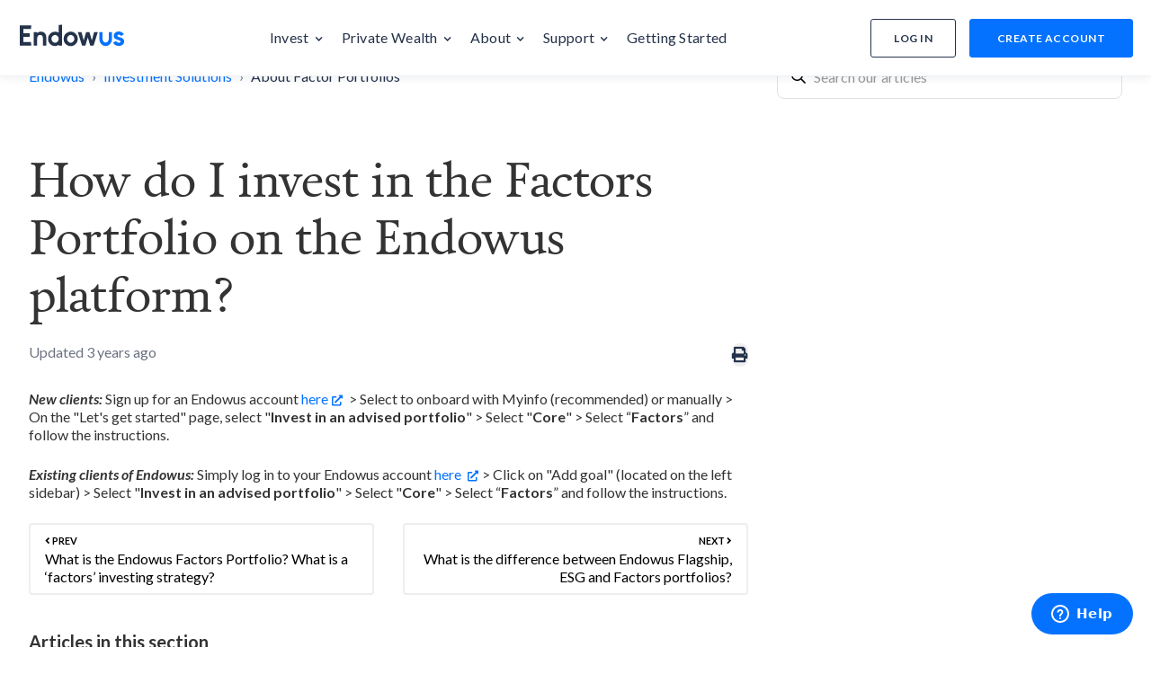

--- FILE ---
content_type: text/html; charset=utf-8
request_url: https://help.endowus.com/hc/en-us/articles/4437982255385-How-do-I-invest-in-the-Factors-Portfolio-on-the-Endowus-platform
body_size: 8241
content:
<!DOCTYPE html>
<html dir="ltr" lang="en-US">
<head>
  <meta charset="utf-8" />
  <!-- v26880 -->


  <title>How do I invest in the Factors Portfolio on the Endowus platform? &ndash; Endowus</title>

  

  <meta name="description" content="New clients: Sign up for an Endowus account here &gt; Select to onboard with Myinfo (recommended) or manually &gt; On the &quot;Let's get..." /><meta property="og:image" content="https://help.endowus.com/hc/theming_assets/01HZKKWEF19152RKNV1NY4ZNKE" />
<meta property="og:type" content="website" />
<meta property="og:site_name" content="Endowus" />
<meta property="og:title" content="How do I invest in the Factors Portfolio on the Endowus platform?" />
<meta property="og:description" content="New clients: Sign up for an Endowus account here &gt; Select to onboard with Myinfo (recommended) or manually &gt; On the &quot;Let's get started&quot; page, select &quot;Invest in an advised portfolio&quot; &gt; Sele..." />
<meta property="og:url" content="https://help.endowus.com/hc/en-us/articles/4437982255385-How-do-I-invest-in-the-Factors-Portfolio-on-the-Endowus-platform" />
<link rel="canonical" href="https://help.endowus.com/hc/en-us/articles/4437982255385-How-do-I-invest-in-the-Factors-Portfolio-on-the-Endowus-platform">
<link rel="alternate" hreflang="en" href="https://help.endowus.com/hc/en-sg/articles/4437982255385-How-do-I-invest-in-the-Factors-Portfolio-on-the-Endowus-platform-SG">
<link rel="alternate" hreflang="en-sg" href="https://help.endowus.com/hc/en-sg/articles/4437982255385-How-do-I-invest-in-the-Factors-Portfolio-on-the-Endowus-platform-SG">
<link rel="alternate" hreflang="en-us" href="https://help.endowus.com/hc/en-us/articles/4437982255385-How-do-I-invest-in-the-Factors-Portfolio-on-the-Endowus-platform">
<link rel="alternate" hreflang="x-default" href="https://help.endowus.com/hc/en-sg/articles/4437982255385-How-do-I-invest-in-the-Factors-Portfolio-on-the-Endowus-platform-SG">

  <link rel="stylesheet" href="//static.zdassets.com/hc/assets/application-f34d73e002337ab267a13449ad9d7955.css" media="all" id="stylesheet" />
  <link rel="stylesheet" type="text/css" href="/hc/theming_assets/2194391/360000008154/style.css?digest=52780857184025">

  <link rel="icon" type="image/x-icon" href="/hc/theming_assets/01HZKKWEMGVRYAX90SH5XFJ8BX">

    

  <meta name="description" content="Licensed by MAS. Grow all your money through intelligent investment portfolios built by experts, customised to your goals. Award-winning fee-only wealth platform.">
<meta property="og:type" content="website" />
<meta property="og:url" content="https://help.endowus.com/hc/en-sg" />
<meta property="og:image:type" content="image/jpeg" />
<meta property="og:image" content="https://cdn.prod.website-files.com/61263092cbd1b46804b2dcb7/68185b480fe7c3dbe3f06b1f_endowus_og_very_big.jpg" />
<meta property="og:image:secure_url" content="https://cdn.prod.website-files.com/61263092cbd1b46804b2dcb7/68185b480fe7c3dbe3f06b1f_endowus_og_very_big.jpg" />
<meta property="og:image:width" content="360" />
<meta property="og:image:height" content="360" />
<meta property="og:image:alt" content="Endowus FAQ" />
<meta name="google-site-verification" content="mfokOR0Rr6pYBQP-IWASdP9LY5W1dQZFYQSzWrG21YQ" />
<link rel="icon" href="https://storage.googleapis.com/cdn-endow/static-files/images/favicon.ico" type="image/x-icon">
<link rel="apple-touch-icon" href="https://cdn.prod.website-files.com/6204c7d067d23e2000928516/65f3e0c80b26f6ac0c33c1a8_favicon-256-v2.png">
<meta name="viewport" content="width=device-width, initial-scale=1.0" />
<link rel="preconnect" href="https://fonts.gstatic.com" crossorigin>






  <link href="https://fonts.googleapis.com/css2?family=Lato:ital,wght@0,400;0,700;1,400;1,700&display=swap" rel="stylesheet">















  <link href="https://fonts.googleapis.com/css2?family=Lato:ital,wght@0,400;0,700;1,400;1,700&display=swap" rel="stylesheet">










<link rel="stylesheet" href="https://use.fontawesome.com/releases/v5.15.3/css/all.css">
<link rel="stylesheet" href="//cdn.jsdelivr.net/gh/highlightjs/cdn-release@10.7.2/build/styles/github.min.css">
<link rel="stylesheet" href="//cdn.jsdelivr.net/npm/magnific-popup@1.1.0/dist/magnific-popup.min.css">
<link rel="stylesheet" href="/hc/theming_assets/01HZKKW8VF24Y0N3623MGBM8CM" />
<script src="//cdn.jsdelivr.net/npm/jquery@3.6.0/dist/jquery.min.js"></script>
<script src="//cdn.jsdelivr.net/npm/magnific-popup@1.1.0/dist/jquery.magnific-popup.min.js"></script>
<script src="//cdn.jsdelivr.net/gh/highlightjs/cdn-release@10.7.2/build/highlight.min.js"></script>

<script src="https://cdn.jsdelivr.net/npm/@ryangjchandler/spruce@2.x.x/dist/spruce.umd.js"></script>
<script src="https://cdn.jsdelivr.net/gh/alpinejs/alpine@v2.8.2/dist/alpine.min.js"></script>
<script>
  window.Spruce.store('mobileMenu', {
    isOpen: false,
  });
</script>
<script src="/hc/theming_assets/01HZKKW9AC9ZHJZ9TPSZ62B1FZ"></script>
<script src="/hc/theming_assets/01HZKKW7Q5DT7ZJ2MYQZVRM8KW"></script>
<script src="/hc/theming_assets/01HZKKW8AMTZY9AD0H6TR6121H"></script>
<script src="/hc/theming_assets/01HZKKWAQ8HD88NH5R7X5R3EQA"></script>
<script src="/hc/theming_assets/01HZKKW96BHTEC5EK3Z44YT8HS"></script>
<script src="/hc/theming_assets/01HZKKWA0ARB5AJ6WDCJ40J70X"></script>
<script src="/hc/theming_assets/01HZKKWBREMQ16D7YAF66BTSPW"></script>
<script src="/hc/theming_assets/01HZKKW804ME9CC5DJHZACKAAE"></script>
<script src="/hc/theming_assets/01HZKKWAD1YBJASA8YAQ47WV8G"></script>
<script src="/hc/theming_assets/01HZKKW85C6K8YQ77QB2AAB3TF"></script>


<script src="/hc/theming_assets/01HZKKWB9XNFYZDQYQX0ZNJQYN"></script>
<script src="/hc/theming_assets/01HZKKW9R677KAZC7EFAKXVJVP"></script>
<script src="/hc/theming_assets/01HZKKW9W34G9Q21WTGCT8PZNP"></script>

<script src="/hc/theming_assets/01HZKKWA8TXF3PZ9WW3MY9EB67"></script>
<script>
  window.LotusConfig = {
    icons: {
      default: "/hc/theming_assets/01HZKKW9JJ0T21PPSM9Z5Z8E2G",
      200271742: "",
      360002186: "",
    }
  } 
</script>

<link rel="stylesheet" href="/hc/theming_assets/01HZKKW91WMYHFDHGBBZS6P2FT" />
<script src="/hc/theming_assets/01HZKKWBMDA9MSWAJBM9M0D491"></script>

<link rel="stylesheet" href="/hc/theming_assets/01HZKKWAX27RGJV57AGMPPAZMF" />
<script src="/hc/theming_assets/01HZKKWB5N84A0DN9ETHQ4H030"></script>

<script src="/hc/theming_assets/01HZKKWBFC34RH46NDJR2VGTC7"></script>
<script src="/hc/theming_assets/01HZKKW7BRQHFN0V6ZGS1MPARX"></script>

<link rel="stylesheet" type="text/css" href="//cdn.jsdelivr.net/algoliasearch.zendesk-hc/2/algoliasearch.zendesk-hc.min.css">
<script type="text/javascript" src="//cdn.jsdelivr.net/algoliasearch.zendesk-hc/2/algoliasearch.zendesk-hc.min.js"></script>
<script type="text/javascript">
  algoliasearchZendeskHC({
    applicationId: 'SISC9CNKDH',
    apiKey: '80e40a276269701abfaa827f9b5621cc',
    subdomain: 'endowussupport'
  });
</script>
<!-- Insert custom code in Head -->
<link rel="stylesheet" href="https://cdn.endowus.com/static-files/webflow/widgets/singapore-header-footer/src.90a87d64.css">
<!-- custom code end -->
<script type="text/javascript">window.liveSettings={api_key:"63758a67ea8342f4bc590b447153ca07"}</script>
<script type="text/javascript" src="//cdn.transifex.com/live.js"></script>
  
</head>
<body class="">
  
  
  

  

<!-- Insert custom code in Body -->
<div id="endowus-nav-menu"></div>


  <main role="main">
    <div class="lt-container article-page">
  <div class="lt-container-inner">
    <div class="lt-row lt-align-items-center lt-mb-5 lt-d-print-none">
      <div class="lt-col-md-8 lt-mb-4">
        <ol class="breadcrumbs">
  
    <li title="Endowus">
      
        <a href="/hc/en-us">Endowus</a>
      
    </li>
  
    <li title="Investment Solutions">
      
        <a href="/hc/en-us/categories/360000048673-Investment-Solutions">Investment Solutions</a>
      
    </li>
  
    <li title="About Factor Portfolios">
      
        <a href="/hc/en-us/sections/4437967475097-About-Factor-Portfolios">About Factor Portfolios</a>
      
    </li>
  
</ol>

      </div>
      <div class="lt-col-md-4 lt-mb-4">
        <div class="lt-search-box lt-search-box--small ">
          <form role="search" class="search" data-search="" data-instant="true" autocomplete="off" action="/hc/en-us/search" accept-charset="UTF-8" method="get"><input type="hidden" name="utf8" value="&#x2713;" autocomplete="off" /><input type="search" name="query" id="query" placeholder="How do I invest my cpf?" autocomplete="off" aria-label="How do I invest my cpf?" /></form>
        </div>
      </div>
    </div>

    <div class="lt-article-container" id="main-content">
      <div class="lt-article-container__column lt-article-container__article">
        <article class="lt-article lt-mb-6" data-article itemscope itemtype="http://schema.org/Article">
          <header>
            <h1 class="lt-article__title lt-mb-4 lt-fs-3 lt-fs-md-1" itemprop="name">
              
              How do I invest in the Factors Portfolio on the Endowus platform?
            </h1>

            <div class="lt-d-sm-flex lt-justify-content-between lt-mb-4 lt-align-items-start">
              <div class="lt-mb-2 lt-me-sm-4">
                <div class="lt-entry-info ">
                  
                  <div class="lt-entry-info__content">
                    
                    <div class="lt-meta">
                      
                        Updated <time datetime="2022-04-20T10:09:02Z" title="2022-04-20T10:09:02Z" data-datetime="relative">April 20, 2022 10:09</time>
                      
                    </div>

                    
                  </div>
                </div>
              </div>

              <div class="lt-article-subscribe lt-d-flex lt-d-print-none lt-align-items-center">
                
                  <button class="lt-btn lt-btn--print" onclick="javascript:print();">
                    <span class="fas fa-print" aria-hidden="true">
                    </span>
                  </button>
                
                

                
              </div>
            </div>
          </header>

          <div class="lt-article__body" itemprop="articleBody">
            <p><span style="font-weight: 400;"><em><strong>New clients: </strong></em>Sign up for an Endowus account <a href="https://endowus.com/app/create-account" target="_blank" rel="noopener noreferrer">here</a> &gt; Select to onboard with Myinfo (recommended) or manually &gt; On the "Let's get started" page, select "<strong>Invest in an advised portfolio</strong>" &gt; Select "<strong>Core</strong>"&nbsp;&gt; Select “<strong>Factors</strong>” and follow the instructions.</span></p>
<p><span style="font-weight: 400;"><em><strong>Existing clients of Endowus:</strong></em> Simply </span><span style="font-weight: 400;">log in to your Endowus account <a href="https://endowus.com/app/login" target="_blank" rel="noopener noreferrer">here </a></span><span style="font-weight: 400;">&gt; Click on </span><span style="font-weight: 400;">"Add goal" (located on the left sidebar) &gt; Select "<strong>Invest in an advised portfolio</strong>"&nbsp;&gt; Select "<strong>Core</strong>" &gt; Select “<strong>Factors</strong>” and follow the instructions.</span></p>
          </div>

          

          <div data-prevnext></div>
        </article>
        
        

        
      </div>
      <div class="lt-article-container__column lt-article-container__toc lt-d-print-none">
          <div data-toc="{'headers': 'h2, h3, h4, h5'}"></div>
      </div>
      
      <div class="lt-article-container__column lt-article-container__sidebar lt-d-print-none">
        
          <section class="lt-section-articles">
            <h3 class="lt-section-articles__title">Articles in this section</h3>
            <ul class="lt-section-articles__list">
              
                <li class="lt-section-articles__item">
                  <a href="/hc/en-us/articles/4437981504281-What-is-the-Endowus-Factors-Portfolio-What-is-a-factors-investing-strategy"
                    class="lt-section-articles__link ">What is the Endowus Factors Portfolio? What is a ‘factors’ investing strategy?</a>
                </li>
              
                <li class="lt-section-articles__item">
                  <a href="/hc/en-us/articles/4437982255385-How-do-I-invest-in-the-Factors-Portfolio-on-the-Endowus-platform"
                    class="lt-section-articles__link is-active">How do I invest in the Factors Portfolio on the Endowus platform?</a>
                </li>
              
                <li class="lt-section-articles__item">
                  <a href="/hc/en-us/articles/4441887788825-What-is-the-difference-between-Endowus-Flagship-ESG-and-Factors-portfolios"
                    class="lt-section-articles__link ">What is the difference between Endowus Flagship, ESG and Factors portfolios?</a>
                </li>
              
                <li class="lt-section-articles__item">
                  <a href="/hc/en-us/articles/4437989745433-How-is-the-Factors-Portfolio-managed-as-a-discretionary-portfolio"
                    class="lt-section-articles__link ">How is the Factors Portfolio managed as a discretionary portfolio?</a>
                </li>
              
            </ul>
            
          </section>
        
        
          <div class="lt-article-boxes lt-mb-4">
            
            
            
          
        
      </div>
    </div>
  </div>
</div>
  </main>

  
<div id="endowus-footer"></div>
<script src="https://code.jquery.com/jquery-3.5.1.min.js"></script>
<script src="https://cdn.jsdelivr.net/npm/js-cookie@3.0.1/dist/js.cookie.min.js"></script>

<!-- Add domain in navbar and footer -->   
<script>
var pathUrl = 'https://endowus.com';
var domainValidator = "http"
$(document).ready(function () {
    // build final URL for zendesk
    var buildFinalSmartBannerUrl = function (queryUrl) {
        if (!queryUrl.includes(domainValidator)){
            return pathUrl + queryUrl;
        }
    };
    var bindSmartEnv = function () {
        var selectors = {
            genericNavbarItem: '.header__nav-dropdown-list-link',
            genericMobileNavbarItem: '.header__nav-dropdown-list-link-m',
            genericFooterItem: '.footer__nav-list-link',
            wealthtechDesktop: '.header__dropdown-txt-wt',
            wealthtechMobile: '.header__m-nav-dropdown-toggle-txt-wt',
        };
        jQuery(selectors.genericNavbarItem).attr('href', function () {
            var originalHref = this.getAttribute('href');
            return buildFinalSmartBannerUrl(originalHref);
        });
        jQuery(selectors.genericMobileNavbarItem).attr('href', function () {
            var originalHref = this.getAttribute('href');
            return buildFinalSmartBannerUrl(originalHref);
        });
        jQuery(selectors.genericFooterItem).attr('href', function () {
            var originalHref = this.getAttribute('href');
            return buildFinalSmartBannerUrl(originalHref);
        });
        jQuery(selectors.wealthtechDesktop).parent().attr('href', function () {
            var originalHref = this.getAttribute('href');
            return buildFinalSmartBannerUrl(originalHref);
        });
        jQuery(selectors.wealthtechMobile).parent().attr('href', function () {
            var originalHref = this.getAttribute('href');
            return buildFinalSmartBannerUrl(originalHref);
        });
    };
    bindSmartEnv();
});
</script>
<script>
jQuery.noConflict();
</script>
<script src="https://cdn.endowus.com/static-files/webflow/widgets/singapore-header-footer/src.41a710ae.js"></script>
<script src="https://cdn.endowus.com/static-files/webflow/widgets/singapore-header-footer/webflow.e0773d65.js"></script> 
<!-- custom code end --> 


<button class="lt-scroll-to-top fa fa-angle-up lt-d-print-none lt-p-0 lt-d-none lt-d-md-flex lt-justify-content-center lt-align-items-center" data-scroll-to-top>
  <div class="sr-only">Return to top</div>
</button>



<div 
  class="lt-backdrop"
  x-data=""
  x-bind:class="{'is-active': $store.mobileMenu.isOpen}"
  x-on:click="$store.mobileMenu.isOpen = false">
</div>



  <div data-custom-blocks-data hidden>
    <div data-field="url">
      
        
          /hc/en-sg/categories/360000048693-About-Endowus
        
      
    </div>
    <div data-field="imageUrl">/hc/theming_assets/01HZKKWES6RH33JRESXX9WTBRV</div>
    <div data-field="imageUrl2">/hc/theming_assets/01HZKKWES6RH33JRESXX9WTBRV</div>
    <div data-field="title">
      
        About Endowus
      
    </div>
    <div data-field="text">
      
        Who is Endowus, our background, security, mission and more
      
    </div>
  </div>



  <div data-custom-blocks-data hidden>
    <div data-field="type">custom</div>
    <div data-field="url">
      
        
          /hc/en-sg/categories/360000048673-Investment-Solutions
        
      
    </div>
    <div data-field="imageUrl">/hc/theming_assets/01HZKKWEX1AV5M4XC6MKGDGPXG</div>
    <div data-field="title">
      
        Investment Solutions
      
    </div>
    <div data-field="text">
      
        What investment solutions are available, How to choose between different portfolios, and more
      
    </div>
  </div>



  <div data-custom-blocks-data hidden>
    <div data-field="type">custom</div>
    <div data-field="url">
      
        
          /hc/en-sg/categories/360000051334-Getting-Started
        
      
    </div>
    <div data-field="imageUrl">/hc/theming_assets/01HZKKWF0ZZS9YB62FFJET6R0Y</div>
    <div data-field="title">
      
        Get Started
      
    </div>
    <div data-field="text">
      
        How do I open an account, Endowus fees, accredited investor and more
      
    </div>
  </div>



  <div data-custom-blocks-data hidden>
    <div data-field="type">custom</div>
    <div data-field="url">
      
        
          /hc/en-sg/categories/900000130826-Initial-Investments
        
      
    </div>
    <div data-field="imageUrl">/hc/theming_assets/01HZKKWF4M2MPQXAT69K63P6CF</div>
    <div data-field="title">
      
        Initial Investments
      
    </div>
    <div data-field="text">
      
        How to make Cash, CPF and SRS Investments
      
    </div>
  </div>



  <div data-custom-blocks-data hidden>
    <div data-field="type">custom</div>
    <div data-field="url">
      
        
          /hc/en-sg/categories/360000055502-Manage-Investments
        
      
    </div>
    <div data-field="imageUrl">/hc/theming_assets/01HZKKWF9H88XTCH6VMZBSKNXA</div>
    <div data-field="title">
      
        Manage Investments
      
    </div>
    <div data-field="text">
      
        Set up recurring investments, redeem investments, transfer between portfolios, rebalance portfolio
      
    </div>
  </div>



  <div data-custom-blocks-data hidden>
    <div data-field="type">custom</div>
    <div data-field="url">
      
        
          /hc/en-sg/categories/360000048633-Account-Settings
        
      
    </div>
    <div data-field="imageUrl">/hc/theming_assets/01HZKKWFEAR16MK6TSXYEZRMPV</div>
    <div data-field="title">
      
        Account Settings
      
    </div>
    <div data-field="text">
      
        Update personal information, troubleshoot tech issues, make referrals
      
    </div>
  </div>

<div hidden data-popular-searches>
  
    CPF, SRS, Fees, Investing, GST
  
</div>
<script src="/hc/theming_assets/01HZKKWB19X18VDQR1MG8T7533"></script>
<script src="/hc/theming_assets/01HZKKWA46QCRQ38F2D3ENGRBV"></script>
<script src="/hc/theming_assets/01HZKKW8M132HFVFHM437M4M3J"></script>
<script src="/hc/theming_assets/01HZKKW8F0C71EZSVWNGWWWCKW"></script>
<script src="/hc/theming_assets/01HZKKW7G332AVA66GR1B1MSTZ"></script>



  <!-- / -->

  
  <script src="//static.zdassets.com/hc/assets/en-us.bbb3d4d87d0b571a9a1b.js"></script>
  

  <script type="text/javascript">
  /*

    Greetings sourcecode lurker!

    This is for internal Zendesk and legacy usage,
    we don't support or guarantee any of these values
    so please don't build stuff on top of them.

  */

  HelpCenter = {};
  HelpCenter.account = {"subdomain":"endowussupport","environment":"production","name":"Endowus"};
  HelpCenter.user = {"identifier":"da39a3ee5e6b4b0d3255bfef95601890afd80709","email":null,"name":"","role":"anonymous","avatar_url":"https://assets.zendesk.com/hc/assets/default_avatar.png","is_admin":false,"organizations":[],"groups":[]};
  HelpCenter.internal = {"asset_url":"//static.zdassets.com/hc/assets/","web_widget_asset_composer_url":"https://static.zdassets.com/ekr/snippet.js","current_session":{"locale":"en-us","csrf_token":null,"shared_csrf_token":null},"usage_tracking":{"event":"article_viewed","data":"[base64]--a7e1a47257ceb78ad512eb863d4569954a340464","url":"https://help.endowus.com/hc/activity"},"current_record_id":"4437982255385","current_record_url":"/hc/en-us/articles/4437982255385-How-do-I-invest-in-the-Factors-Portfolio-on-the-Endowus-platform","current_record_title":"How do I invest in the Factors Portfolio on the Endowus platform?","current_text_direction":"ltr","current_brand_id":360000008154,"current_brand_name":"Endowus","current_brand_url":"https://endowussupport.zendesk.com","current_brand_active":true,"current_path":"/hc/en-us/articles/4437982255385-How-do-I-invest-in-the-Factors-Portfolio-on-the-Endowus-platform","show_autocomplete_breadcrumbs":true,"user_info_changing_enabled":false,"has_user_profiles_enabled":false,"has_end_user_attachments":true,"user_aliases_enabled":false,"has_anonymous_kb_voting":false,"has_multi_language_help_center":true,"show_at_mentions":false,"embeddables_config":{"embeddables_web_widget":true,"embeddables_help_center_auth_enabled":false,"embeddables_connect_ipms":false},"answer_bot_subdomain":"static","gather_plan_state":"expired","has_article_verification":false,"has_gather":false,"has_ckeditor":false,"has_community_enabled":false,"has_community_badges":false,"has_community_post_content_tagging":false,"has_gather_content_tags":false,"has_guide_content_tags":true,"has_user_segments":true,"has_answer_bot_web_form_enabled":true,"has_garden_modals":false,"theming_cookie_key":"hc-da39a3ee5e6b4b0d3255bfef95601890afd80709-2-preview","is_preview":false,"has_search_settings_in_plan":true,"theming_api_version":2,"theming_settings":{"toggle_translations":false,"body_bg":"#fff","brand_primary":"rgba(4, 114, 255, 1)","text_color":"rgba(36, 50, 74, 1)","link_color":"rgba(4, 114, 255, 1)","button_color":"rgba(4, 114, 255, 1)","border_color":"rgba(229, 229, 229, 1)","block_bg":"#f2f4fa","block_hover_bg":"#ff6f48","brand_info":"rgba(4, 114, 255, 1)","brand_success":"#0c9","brand_warning":"#f7b637","brand_danger":"#ff5252","font_size_base":"16px","heading_font":"'Lato', sans-serif","heading_font_weight":"700","font_family_base":"'Lato', sans-serif","line_height_base":"1.5","logo":"/hc/theming_assets/01HZKKWEF19152RKNV1NY4ZNKE","logo_height":"50px","favicon":"/hc/theming_assets/01HZKKWEMGVRYAX90SH5XFJ8BX","border_radius_base":"8px","border_width":"1px","topbar_bg":"rgba(255, 255, 255, 1)","topbar_text_color":"#000","topbar_link_color":"#121325","topbar_button_color":"#1a73e8","show_help_center_name":false,"help_center_name":"Help Center","show_category_menu":false,"show_sign_in":false,"show_submit_a_request":false,"topbar_link_1_toggle":false,"topbar_link_1_title":"Link 1","topbar_link_1_url":"#link1","topbar_link_2_toggle":false,"topbar_link_2_title":"Link 2","topbar_link_2_url":"#link2","topbar_link_3_toggle":false,"topbar_link_3_title":"Link 3","topbar_link_3_url":"#link3","footer_bg":"rgba(255, 255, 255, 1)","footer_text_color":"#121325","footer_link_color":"#101010","footer_social_link_color":"#101010","toggle_footer_creator_text":false,"footer_social_icon_height":"0","show_info_block":false,"toggle_custom_blocks":true,"toggle_promoted_articles":true,"promoted_articles_type":"list","category_tree_type":"accordion","toggle_recent_activities":false,"toggle_contact_boxes":false,"toggle_bottom_cta":true,"categories_per_line":2,"promoted_articles_per_line":4,"hero_button_bg":"rgba(4, 114, 255, 1)","hero_title":"How can we help?","search_placeholder":"How do I invest my cpf?","show_hero_unit_button":true,"show_popular_searches":true,"popular_searches_label":"Popular searches","popular_searches_keywords":"CPF, SRS, Fees, Investing, GST","info_block_title":"Notice","info_block_text":"This FAQ page is under construction, give us a few days to work out issues seen. If you have any issues, please do reach out to us at support@endowus.com","custom_blocks_per_line":3,"custom_blocks_bg":"rgba(36, 50, 74, 1)","custom_blocks_text_color":"rgba(255, 255, 255, 1)","icon_height":"48px","custom_block_1_toggle":true,"custom_block_1_type":"custom","custom_block_1_icon":"/hc/theming_assets/01HZKKWES6RH33JRESXX9WTBRV","custom_block_1_title":"About Endowus","custom_block_1_text":"Who is Endowus, our background, security, mission and more","custom_block_1_url":"/hc/en-sg/categories/360000048693-About-Endowus","custom_block_2_toggle":true,"custom_block_2_type":"custom","custom_block_2_icon":"/hc/theming_assets/01HZKKWEX1AV5M4XC6MKGDGPXG","custom_block_2_title":"Investment Solutions","custom_block_2_text":"What investment solutions are available, How to choose between different portfolios, and more","custom_block_2_url":"/hc/en-sg/categories/360000048673-Investment-Solutions","custom_block_3_toggle":true,"custom_block_3_type":"custom","custom_block_3_icon":"/hc/theming_assets/01HZKKWF0ZZS9YB62FFJET6R0Y","custom_block_3_title":"Get Started","custom_block_3_text":"How do I open an account, Endowus fees, accredited investor and more","custom_block_3_url":"/hc/en-sg/categories/360000051334-Getting-Started","custom_block_4_toggle":true,"custom_block_4_type":"custom","custom_block_4_icon":"/hc/theming_assets/01HZKKWF4M2MPQXAT69K63P6CF","custom_block_4_title":"Initial Investments","custom_block_4_text":"How to make Cash, CPF and SRS Investments","custom_block_4_url":"/hc/en-sg/categories/900000130826-Initial-Investments","custom_block_5_toggle":true,"custom_block_5_type":"custom","custom_block_5_icon":"/hc/theming_assets/01HZKKWF9H88XTCH6VMZBSKNXA","custom_block_5_title":"Manage Investments","custom_block_5_text":"Set up recurring investments, redeem investments, transfer between portfolios, rebalance portfolio","custom_block_5_url":"/hc/en-sg/categories/360000055502-Manage-Investments","custom_block_6_toggle":true,"custom_block_6_type":"custom","custom_block_6_icon":"/hc/theming_assets/01HZKKWFEAR16MK6TSXYEZRMPV","custom_block_6_title":"Account Settings","custom_block_6_text":"Update personal information, troubleshoot tech issues, make referrals","custom_block_6_url":"/hc/en-sg/categories/360000048633-Account-Settings","bottom_cta_bg":"rgba(36, 50, 74, 1)","bottom_cta_title_color":"#fff","bottom_cta_subtitle_color":"rgba(255, 255, 255, 1)","bottom_cta_button_color":"rgba(4, 114, 255, 1)","bottom_cta_title":"Can't find what you're looking for?","bottom_cta_subtitle":"Submit a request and we'll get back to you as soon as possible!","contact_boxes_title":"More Resources","contact_boxes_per_line":3,"contact_boxes_icon_size":"2rem","contact_box_1_toggle":true,"contact_box_1_link_toggle":false,"contact_box_1_url":"#","contact_box_1_icon":"/hc/theming_assets/01HZKKWFKK3667HAFWA5V3WX5R","contact_box_1_title":"Register your product","contact_box_1_text":"You can get support that’s tailored to you, owner exclusives and more","contact_box_2_toggle":true,"contact_box_2_link_toggle":false,"contact_box_2_url":"#","contact_box_2_icon":"/hc/theming_assets/01HZKKWFTED8KARV2YCSGHSHMX","contact_box_2_title":"Our helpline hours:","contact_box_2_text":"8:00am - 8:00pm CST Monday to Friday; 9:00am - 6:00pm CST Saturday","contact_box_3_toggle":true,"contact_box_3_link_toggle":false,"contact_box_3_url":"#","contact_box_3_icon":"/hc/theming_assets/01HZKKWFYAYR3178GVV8H5CDXG","contact_box_3_title":"Follow us on Twitter","contact_box_3_text":"Get the latest news and updates first","contact_box_4_toggle":true,"contact_box_4_link_toggle":true,"contact_box_4_url":"#","contact_box_4_icon":"/hc/theming_assets/01HZKKWG276VE17NDE0EVXJM8Y","contact_box_4_title":"YouTube Support","contact_box_4_text":"For how-to and support videos please visit our channel","toggle_facebook_icon":false,"facebook_url":"https://facebook.com","toggle_twitter_icon":false,"twitter_url":"https://twitter.com","toggle_youtube_icon":false,"youtube_url":"https://youtube.com","toggle_linkedin_icon":false,"linkedin_url":"https://linkedin.com","toggle_instagram_icon":false,"instagram_url":"https://www.instagram.com/","show_articles_in_section":true,"show_article_author":false,"show_article_comments":false,"show_follow_article":false,"show_print_article":true,"show_article_sharing":false,"show_article_boxes":true,"article_boxes_icon_size":"2rem","article_box_1_toggle":false,"article_box_1_link_toggle":true,"article_box_1_url":"#","article_box_1_icon":"/hc/theming_assets/01HZKKWG6RSK0QN9FXM2FGK4JV","article_box_1_title":"Register your product","article_box_1_text":"You can get support that’s tailored to you, owner exclusives and more","article_box_2_toggle":false,"article_box_2_link_toggle":true,"article_box_2_url":"#","article_box_2_icon":"/hc/theming_assets/01HZKKWGAW3ZWSDQQ1GDGHHZHV","article_box_2_title":"Our helpline hours:","article_box_2_text":"8:00am - 8:00pm CST Monday to Friday; 9:00am - 6:00pm CST Saturday","article_box_3_toggle":false,"article_box_3_link_toggle":true,"article_box_3_url":"#","article_box_3_icon":"/hc/theming_assets/01HZKKWGFY4MR3ZAF4VZYCZRB3","article_box_3_title":"Follow us on Twitter","article_box_3_text":"Get the latest news and updates first","article_box_4_toggle":false,"article_box_4_link_toggle":true,"article_box_4_url":"#","article_box_4_icon":"/hc/theming_assets/01HZKKWGM0MVBETB5K0RCQHHJF","article_box_4_title":"YouTube Support","article_box_4_text":"Fow how-to and support videos please visit our channel","show_follow_section":true,"show_follow_community_post":false,"show_print_post":false,"show_community_post_sharing":false,"show_follow_community_topic":false,"show_new_request_tip":true,"new_request_tip_background":"#f3fafc","new_request_tip_text":"Aim to include as much information and detail in your request as possible to reduce delays between replies","error_page_articles_title":"These articles might be helpful"},"has_pci_credit_card_custom_field":false,"help_center_restricted":false,"is_assuming_someone_else":false,"flash_messages":[],"user_photo_editing_enabled":true,"user_preferred_locale":"en-sg","base_locale":"en-us","login_url":"https://endowussupport.zendesk.com/access?brand_id=360000008154\u0026return_to=https%3A%2F%2Fhelp.endowus.com%2Fhc%2Fen-us%2Farticles%2F4437982255385-How-do-I-invest-in-the-Factors-Portfolio-on-the-Endowus-platform","has_alternate_templates":false,"has_custom_statuses_enabled":false,"has_hc_generative_answers_setting_enabled":true,"has_generative_search_with_zgpt_enabled":false,"has_suggested_initial_questions_enabled":false,"has_guide_service_catalog":true,"has_service_catalog_search_poc":false,"has_service_catalog_itam":false,"has_csat_reverse_2_scale_in_mobile":false,"has_knowledge_navigation":false,"has_unified_navigation":false,"has_unified_navigation_eap_access":false,"has_csat_bet365_branding":false,"version":"v26880","dev_mode":false};
</script>

  
  
  <script src="//static.zdassets.com/hc/assets/hc_enduser-9d4172d9b2efbb6d87e4b5da3258eefa.js"></script>
  <script type="text/javascript" src="/hc/theming_assets/2194391/360000008154/script.js?digest=52780857184025"></script>
  
</body>
</html>

--- FILE ---
content_type: text/css
request_url: https://cdn.endowus.com/static-files/webflow/widgets/singapore-header-footer/src.90a87d64.css
body_size: 66177
content:
html{-ms-text-size-adjust:100%;-webkit-text-size-adjust:100%;height:100%;font-family:sans-serif}body{min-height:100%;color:#333;background-color:#fff;margin:0;font-family:Lato,sans-serif;font-size:14px;line-height:20px}article,aside,details,figcaption,figure,footer,header,hgroup,main,menu,nav,section,summary{display:block}audio,canvas,progress,video{vertical-align:baseline;display:inline-block}audio:not([controls]){height:0;display:none}[hidden],template{display:none}#endowus-nav-menu a,#endowus-footer a{color:#0472ff;background-color:#0000;text-decoration:none}#endowus-nav-menu a:active,#endowus-nav-menu a:hover,#endowus-footer a:active,#endowus-footer a:hover{outline:0}#endowus-nav-menu abbr[title],#endowus-footer abbr[title]{border-bottom:1px dotted}#endowus-nav-menu b,#endowus-nav-menu optgroup,#endowus-nav-menu strong,#endowus-footer b,#endowus-footer optgroup,#endowus-footer strong{font-weight:700}#endowus-nav-menu dfn,#endowus-footer dfn{font-style:italic}#endowus-nav-menu h1,#endowus-footer h1{margin:.67em 0}#endowus-nav-menu mark,#endowus-footer mark{color:#000;background:#ff0}#endowus-nav-menu small,#endowus-footer small{font-size:80%}#endowus-nav-menu sub,#endowus-nav-menu sup,#endowus-footer sub,#endowus-footer sup{vertical-align:baseline;font-size:75%;line-height:0;position:relative}#endowus-nav-menu sup,#endowus-footer sup{top:-.5em}#endowus-nav-menu sub,#endowus-footer sub{bottom:-.25em}#endowus-nav-menu img,#endowus-footer img{border:0}#endowus-nav-menu svg:not(:root),#endowus-footer svg:not(:root){overflow:hidden}#endowus-nav-menu hr,#endowus-footer hr{box-sizing:content-box;height:0}#endowus-nav-menu pre,#endowus-nav-menu textarea,#endowus-footer pre,#endowus-footer textarea{overflow:auto}#endowus-nav-menu code,#endowus-nav-menu kbd,#endowus-nav-menu pre,#endowus-nav-menu samp,#endowus-footer code,#endowus-footer kbd,#endowus-footer pre,#endowus-footer samp{font-family:monospace;font-size:1em}#endowus-nav-menu button,#endowus-nav-menu input,#endowus-nav-menu optgroup,#endowus-nav-menu select,#endowus-nav-menu textarea,#endowus-footer button,#endowus-footer input,#endowus-footer optgroup,#endowus-footer select,#endowus-footer textarea{color:inherit;font:inherit;margin:0}#endowus-nav-menu button,#endowus-footer button{overflow:visible}#endowus-nav-menu button,#endowus-nav-menu select,#endowus-footer button,#endowus-footer select{text-transform:none}#endowus-nav-menu button[disabled],#endowus-nav-menu html input[disabled],#endowus-footer button[disabled],#endowus-footer html input[disabled]{cursor:default}#endowus-nav-menu button::-moz-focus-inner,#endowus-nav-menu input::-moz-focus-inner,#endowus-footer button::-moz-focus-inner,#endowus-footer input::-moz-focus-inner{border:0;padding:0}#endowus-nav-menu input,#endowus-footer input{line-height:normal}#endowus-nav-menu input[type=checkbox],#endowus-nav-menu input[type=radio],#endowus-footer input[type=checkbox],#endowus-footer input[type=radio]{box-sizing:border-box;padding:0}#endowus-nav-menu input[type=number]::-webkit-inner-spin-button,#endowus-nav-menu input[type=number]::-webkit-outer-spin-button,#endowus-footer input[type=number]::-webkit-inner-spin-button,#endowus-footer input[type=number]::-webkit-outer-spin-button{height:auto}#endowus-nav-menu input[type=search],#endowus-footer input[type=search]{-webkit-appearance:none}#endowus-nav-menu input[type=search]::-webkit-search-cancel-button,#endowus-nav-menu input[type=search]::-webkit-search-decoration,#endowus-footer input[type=search]::-webkit-search-cancel-button,#endowus-footer input[type=search]::-webkit-search-decoration{-webkit-appearance:none}#endowus-nav-menu legend,#endowus-footer legend{border:0;padding:0}#endowus-nav-menu table,#endowus-footer table{border-collapse:collapse;border-spacing:0}#endowus-nav-menu td,#endowus-nav-menu th,#endowus-footer td,#endowus-footer th{padding:0}#endowus-nav-menu [class*=\ w-icon-],#endowus-nav-menu [class^=w-icon-],#endowus-footer [class*=\ w-icon-],#endowus-footer [class^=w-icon-]{speak:none;font-variant:normal;text-transform:none;-webkit-font-smoothing:antialiased;-moz-osx-font-smoothing:grayscale;font-style:normal;font-weight:400;line-height:1;font-family:webflow-icons!important}#endowus-nav-menu .outline-btn,#endowus-footer .outline-btn{border:1px solid #24324a;padding:0 20px}#endowus-nav-menu .w-icon-slider-right:before,#endowus-footer .w-icon-slider-right:before{content:""}#endowus-nav-menu .w-icon-slider-left:before,#endowus-footer .w-icon-slider-left:before{content:""}#endowus-nav-menu .w-icon-nav-menu:before,#endowus-footer .w-icon-nav-menu:before{content:""}#endowus-nav-menu .w-icon-arrow-down:before,#endowus-nav-menu .w-icon-dropdown-toggle:before,#endowus-footer .w-icon-arrow-down:before,#endowus-footer .w-icon-dropdown-toggle:before{content:""}#endowus-nav-menu .w-icon-file-upload-remove:before,#endowus-footer .w-icon-file-upload-remove:before{content:""}#endowus-nav-menu .w-icon-file-upload-icon:before,#endowus-footer .w-icon-file-upload-icon:before{content:""}#endowus-nav-menu *,#endowus-footer *{box-sizing:border-box}#endowus-nav-menu html.w-mod-touch *,#endowus-footer html.w-mod-touch *{background-attachment:scroll!important}#endowus-nav-menu .w-block,#endowus-footer .w-block{display:block}#endowus-nav-menu .w-inline-block,#endowus-footer .w-inline-block{max-width:100%;display:inline-block}#endowus-nav-menu .new-w-1000,#endowus-footer .new-w-1000{width:1000px}#endowus-nav-menu .w-clearfix:after,#endowus-nav-menu .w-clearfix:before,#endowus-footer .w-clearfix:after,#endowus-footer .w-clearfix:before{content:" ";grid-area:1/1/2/2;display:table}#endowus-nav-menu .w-clearfix:after,#endowus-footer .w-clearfix:after{clear:both}#endowus-nav-menu .w-hidden,#endowus-footer .w-hidden{display:none}#endowus-nav-menu .w-button,#endowus-footer .w-button{color:#fff;line-height:inherit;cursor:pointer;background-color:#3898ec;border:0;border-radius:0;padding:9px 15px;text-decoration:none;display:inline-block}#endowus-nav-menu input.w-button,#endowus-footer input.w-button{-webkit-appearance:button}#endowus-nav-menu html[data-w-dynpage] [data-w-cloak],#endowus-footer html[data-w-dynpage] [data-w-cloak]{color:#0000!important}#endowus-nav-menu .w-webflow-badge,#endowus-nav-menu .w-webflow-badge *,#endowus-footer .w-webflow-badge,#endowus-footer .w-webflow-badge *{z-index:auto;visibility:visible;box-sizing:border-box;width:auto;height:auto;max-height:none;max-width:none;min-height:0;min-width:0;float:none;clear:none;box-shadow:none;opacity:1;direction:ltr;font-family:inherit;font-weight:inherit;color:inherit;font-size:inherit;line-height:inherit;font-style:inherit;font-variant:inherit;text-align:inherit;letter-spacing:inherit;text-decoration:inherit;text-indent:0;text-transform:inherit;text-shadow:none;font-smoothing:auto;vertical-align:baseline;cursor:inherit;white-space:inherit;word-break:normal;word-spacing:normal;word-wrap:normal;background:0 0;border:0 #0000;border-radius:0;margin:0;padding:0;list-style-type:disc;transition:none;display:block;position:static;inset:auto;overflow:visible;transform:none}#endowus-nav-menu .w-webflow-badge,#endowus-footer .w-webflow-badge{white-space:nowrap;cursor:pointer;box-shadow:0 0 0 1px #0000001a,0 1px 3px #0000001a;visibility:visible!important;z-index:2147483647!important;color:#aaadb0!important;opacity:1!important;width:auto!important;height:auto!important;background-color:#fff!important;border-radius:3px!important;margin:0!important;padding:6px 8px 6px 6px!important;font-size:12px!important;line-height:14px!important;text-decoration:none!important;display:inline-block!important;position:fixed!important;inset:auto 12px 12px auto!important;overflow:visible!important;transform:none!important}#endowus-nav-menu .w-webflow-badge>img,#endowus-footer .w-webflow-badge>img{visibility:visible!important;opacity:1!important;vertical-align:middle!important;display:inline-block!important}#endowus-nav-menu h1,#endowus-nav-menu h2,#endowus-nav-menu h3,#endowus-nav-menu h4,#endowus-nav-menu h5,#endowus-nav-menu h6,#endowus-footer h1,#endowus-footer h2,#endowus-footer h3,#endowus-footer h4,#endowus-footer h5,#endowus-footer h6{margin-bottom:10px;font-weight:700}#endowus-nav-menu h4,#endowus-footer h4{margin-top:10px;font-size:18px;line-height:24px}#endowus-nav-menu h5,#endowus-footer h5{margin-top:10px;font-size:14px;line-height:20px}#endowus-nav-menu h6,#endowus-footer h6{margin-top:10px;font-size:12px;line-height:18px}#endowus-nav-menu blockquote,#endowus-footer blockquote{border-left:5px solid #e2e2e2;margin:0 0 10px;padding:10px 20px;font-size:18px;line-height:22px}#endowus-nav-menu figure,#endowus-footer figure{margin:0}#endowus-nav-menu figcaption,#endowus-footer figcaption{text-align:center;margin-top:5px}#endowus-nav-menu .w-list-unstyled,#endowus-footer .w-list-unstyled{padding-left:0;list-style:none}#endowus-nav-menu .w-embed:after,#endowus-nav-menu .w-embed:before,#endowus-footer .w-embed:after,#endowus-footer .w-embed:before{content:" ";grid-area:1/1/2/2;display:table}#endowus-nav-menu .w-embed:after,#endowus-footer .w-embed:after{clear:both}#endowus-nav-menu .w-video,#endowus-footer .w-video{width:100%;padding:0;position:relative}#endowus-nav-menu .w-video embed,#endowus-nav-menu .w-video iframe,#endowus-nav-menu .w-video object,#endowus-footer .w-video embed,#endowus-footer .w-video iframe,#endowus-footer .w-video object{width:100%;height:100%;position:absolute;top:0;left:0}#endowus-nav-menu fieldset,#endowus-footer fieldset{border:0;margin:0;padding:0}#endowus-nav-menu button,#endowus-nav-menu html input[type=button],#endowus-nav-menu input[type=reset],#endowus-footer button,#endowus-footer html input[type=button],#endowus-footer input[type=reset]{-webkit-appearance:button;cursor:pointer;border:0}#endowus-nav-menu .w-form,#endowus-footer .w-form{margin:0 0 15px}#endowus-nav-menu .w-form-done,#endowus-footer .w-form-done{text-align:center;background-color:#ddd;padding:20px;display:none}#endowus-nav-menu .w-form-fail,#endowus-footer .w-form-fail{background-color:#ffdede;margin-top:10px;padding:10px;display:none}#endowus-nav-menu label,#endowus-footer label{margin-bottom:5px;font-weight:700;display:block}#endowus-nav-menu .w-input,#endowus-nav-menu .w-select,#endowus-footer .w-input,#endowus-footer .w-select{width:100%;height:38px;color:#333;vertical-align:middle;background-color:#fff;border:1px solid #ccc;margin-bottom:10px;padding:8px 12px;font-size:14px;line-height:1.42857;display:block}#endowus-nav-menu .w-input:-moz-placeholder,#endowus-nav-menu .w-select:-moz-placeholder,#endowus-footer .w-input:-moz-placeholder,#endowus-footer .w-select:-moz-placeholder{color:#999}#endowus-nav-menu .w-input::-moz-placeholder,#endowus-nav-menu .w-select::-moz-placeholder,#endowus-footer .w-input::-moz-placeholder,#endowus-footer .w-select::-moz-placeholder{color:#999;opacity:1}#endowus-nav-menu .w-input:-ms-input-placeholder,#endowus-nav-menu .w-select:-ms-input-placeholder,#endowus-footer .w-input:-ms-input-placeholder,#endowus-footer .w-select:-ms-input-placeholder{color:#999}#endowus-nav-menu .w-input::-webkit-input-placeholder,#endowus-nav-menu .w-select::-webkit-input-placeholder,#endowus-footer .w-input::-webkit-input-placeholder,#endowus-footer .w-select::-webkit-input-placeholder{color:#999}#endowus-nav-menu .w-input:focus,#endowus-nav-menu .w-select:focus,#endowus-footer .w-input:focus,#endowus-footer .w-select:focus{border-color:#3898ec;outline:0}#endowus-nav-menu .w-input[disabled],#endowus-nav-menu .w-input[readonly],#endowus-nav-menu .w-select[disabled],#endowus-nav-menu .w-select[readonly],#endowus-nav-menu fieldset[disabled] .w-input,#endowus-nav-menu fieldset[disabled] .w-select,#endowus-footer .w-input[disabled],#endowus-footer .w-input[readonly],#endowus-footer .w-select[disabled],#endowus-footer .w-select[readonly],#endowus-footer fieldset[disabled] .w-input,#endowus-footer fieldset[disabled] .w-select{cursor:not-allowed;background-color:#eee}#endowus-nav-menu textarea.w-input,#endowus-nav-menu textarea.w-select,#endowus-footer textarea.w-input,#endowus-footer textarea.w-select{height:auto}#endowus-nav-menu .w-select,#endowus-footer .w-select{background-color:#f3f3f3}#endowus-nav-menu .w-select[multiple],#endowus-footer .w-select[multiple]{height:auto}#endowus-nav-menu .w-form-label,#endowus-footer .w-form-label{cursor:pointer;margin-bottom:0;font-weight:400;display:inline-block}#endowus-nav-menu .w-radio,#endowus-footer .w-radio{margin-bottom:5px;padding-left:20px;display:block}#endowus-nav-menu .w-radio:after,#endowus-nav-menu .w-radio:before,#endowus-footer .w-radio:after,#endowus-footer .w-radio:before{content:" ";grid-area:1/1/2/2;display:table}#endowus-nav-menu .w-radio:after,#endowus-footer .w-radio:after{clear:both}#endowus-nav-menu .w-radio-input,#endowus-footer .w-radio-input{float:left;margin:3px 0 0 -20px;line-height:normal}#endowus-nav-menu .w-file-upload,#endowus-footer .w-file-upload{margin-bottom:10px;display:block}#endowus-nav-menu .w-file-upload-input,#endowus-footer .w-file-upload-input{width:.1px;height:.1px;opacity:0;z-index:-100;position:absolute;overflow:hidden}#endowus-nav-menu .w-file-upload-default,#endowus-nav-menu .w-file-upload-success,#endowus-nav-menu .w-file-upload-uploading,#endowus-footer .w-file-upload-default,#endowus-footer .w-file-upload-success,#endowus-footer .w-file-upload-uploading{color:#333;display:inline-block}#endowus-nav-menu .w-file-upload-error,#endowus-footer .w-file-upload-error{margin-top:10px;display:block}#endowus-nav-menu .w-file-upload-default.w-hidden,#endowus-nav-menu .w-file-upload-error.w-hidden,#endowus-nav-menu .w-file-upload-success.w-hidden,#endowus-nav-menu .w-file-upload-uploading.w-hidden,#endowus-footer .w-file-upload-default.w-hidden,#endowus-footer .w-file-upload-error.w-hidden,#endowus-footer .w-file-upload-success.w-hidden,#endowus-footer .w-file-upload-uploading.w-hidden{display:none}#endowus-nav-menu .w-file-upload-uploading-btn,#endowus-footer .w-file-upload-uploading-btn{cursor:pointer;background-color:#fafafa;border:1px solid #ccc;margin:0;padding:8px 12px;font-size:14px;font-weight:400;display:flex}#endowus-nav-menu .w-file-upload-file,#endowus-footer .w-file-upload-file{background-color:#fafafa;border:1px solid #ccc;flex-grow:1;justify-content:space-between;margin:0;padding:8px 9px 8px 11px;display:flex}#endowus-nav-menu .w-file-upload-file-name,#endowus-footer .w-file-upload-file-name{font-size:14px;font-weight:400;display:block}#endowus-nav-menu .w-file-remove-link,#endowus-footer .w-file-remove-link{width:auto;height:auto;cursor:pointer;margin-top:3px;margin-left:10px;padding:3px;display:block}#endowus-nav-menu .w-icon-file-upload-remove,#endowus-footer .w-icon-file-upload-remove{margin:auto;font-size:10px}#endowus-nav-menu .w-file-upload-error-msg,#endowus-footer .w-file-upload-error-msg{color:#ea384c;padding:2px 0;display:inline-block}#endowus-nav-menu .w-file-upload-info,#endowus-footer .w-file-upload-info{padding:0 12px;line-height:38px;display:inline-block}#endowus-nav-menu .w-file-upload-label,#endowus-footer .w-file-upload-label{cursor:pointer;background-color:#fafafa;border:1px solid #ccc;margin:0;padding:8px 12px;font-size:14px;font-weight:400;display:inline-block}#endowus-nav-menu .w-icon-file-upload-icon,#endowus-nav-menu .w-icon-file-upload-uploading,#endowus-footer .w-icon-file-upload-icon,#endowus-footer .w-icon-file-upload-uploading{width:20px;margin-right:8px;display:inline-block}#endowus-nav-menu .w-icon-file-upload-uploading,#endowus-footer .w-icon-file-upload-uploading{height:20px}#endowus-nav-menu .w-container,#endowus-footer .w-container{max-width:940px;margin-left:auto;margin-right:auto}#endowus-nav-menu .w-container:after,#endowus-nav-menu .w-container:before,#endowus-footer .w-container:after,#endowus-footer .w-container:before{content:" ";grid-area:1/1/2/2;display:table}#endowus-nav-menu .w-container:after,#endowus-footer .w-container:after{clear:both}#endowus-nav-menu .w-container .w-row,#endowus-footer .w-container .w-row{margin-left:-10px;margin-right:-10px}#endowus-nav-menu .w-row:after,#endowus-nav-menu .w-row:before,#endowus-footer .w-row:after,#endowus-footer .w-row:before{content:" ";grid-area:1/1/2/2;display:table}#endowus-nav-menu .w-row:after,#endowus-footer .w-row:after{clear:both}#endowus-nav-menu .w-row .w-row,#endowus-footer .w-row .w-row{margin-left:0;margin-right:0}#endowus-nav-menu .w-col,#endowus-footer .w-col{float:left;width:100%;min-height:1px;padding-left:10px;padding-right:10px;position:relative}#endowus-nav-menu .w-col .w-col,#endowus-footer .w-col .w-col{padding-left:0;padding-right:0}#endowus-nav-menu .w-col-1,#endowus-footer .w-col-1{width:8.33333%}#endowus-nav-menu .w-col-2,#endowus-footer .w-col-2{width:16.6667%}#endowus-nav-menu .w-col-3,#endowus-footer .w-col-3{width:25%}#endowus-nav-menu .w-col-4,#endowus-footer .w-col-4{width:33.3333%}#endowus-nav-menu .w-col-5,#endowus-footer .w-col-5{width:41.6667%}#endowus-nav-menu .w-col-6,#endowus-footer .w-col-6{width:50%}#endowus-nav-menu .w-col-7,#endowus-footer .w-col-7{width:58.3333%}#endowus-nav-menu .w-col-8,#endowus-footer .w-col-8{width:66.6667%}#endowus-nav-menu .w-col-9,#endowus-footer .w-col-9{width:75%}#endowus-nav-menu .w-col-10,#endowus-footer .w-col-10{width:83.3333%}#endowus-nav-menu .w-col-11,#endowus-footer .w-col-11{width:91.6667%}#endowus-nav-menu .w-col-12,#endowus-footer .w-col-12{width:100%}#endowus-nav-menu .w-hidden-main,#endowus-footer .w-hidden-main{display:none!important}@media screen and (max-width:991px){#endowus-nav-menu .w-container,#endowus-footer .w-container{max-width:728px}#endowus-nav-menu .w-hidden-main,#endowus-footer .w-hidden-main{display:inherit!important}#endowus-nav-menu .w-hidden-medium,#endowus-footer .w-hidden-medium{display:none!important}#endowus-nav-menu .w-col-medium-1,#endowus-footer .w-col-medium-1{width:8.33333%}#endowus-nav-menu .w-col-medium-2,#endowus-footer .w-col-medium-2{width:16.6667%}#endowus-nav-menu .w-col-medium-3,#endowus-footer .w-col-medium-3{width:25%}#endowus-nav-menu .w-col-medium-4,#endowus-footer .w-col-medium-4{width:33.3333%}#endowus-nav-menu .w-col-medium-5,#endowus-footer .w-col-medium-5{width:41.6667%}#endowus-nav-menu .w-col-medium-6,#endowus-footer .w-col-medium-6{width:50%}#endowus-nav-menu .w-col-medium-7,#endowus-footer .w-col-medium-7{width:58.3333%}#endowus-nav-menu .w-col-medium-8,#endowus-footer .w-col-medium-8{width:66.6667%}#endowus-nav-menu .w-col-medium-9,#endowus-footer .w-col-medium-9{width:75%}#endowus-nav-menu .w-col-medium-10,#endowus-footer .w-col-medium-10{width:83.3333%}#endowus-nav-menu .w-col-medium-11,#endowus-footer .w-col-medium-11{width:91.6667%}#endowus-nav-menu .w-col-medium-12,#endowus-footer .w-col-medium-12{width:100%}#endowus-nav-menu .w-col-stack,#endowus-footer .w-col-stack{width:100%;left:auto;right:auto}}@media screen and (max-width:767px){#endowus-nav-menu .w-hidden-main,#endowus-nav-menu .w-hidden-medium,#endowus-footer .w-hidden-main,#endowus-footer .w-hidden-medium{display:inherit!important}#endowus-nav-menu .w-hidden-small,#endowus-footer .w-hidden-small{display:none!important}#endowus-nav-menu .w-container .w-row,#endowus-nav-menu .w-row,#endowus-footer .w-container .w-row,#endowus-footer .w-row{margin-left:0;margin-right:0}#endowus-nav-menu .w-col,#endowus-footer .w-col{width:100%;left:auto;right:auto}#endowus-nav-menu .w-col-small-1,#endowus-footer .w-col-small-1{width:8.33333%}#endowus-nav-menu .w-col-small-2,#endowus-footer .w-col-small-2{width:16.6667%}#endowus-nav-menu .w-col-small-3,#endowus-footer .w-col-small-3{width:25%}#endowus-nav-menu .w-col-small-4,#endowus-footer .w-col-small-4{width:33.3333%}#endowus-nav-menu .w-col-small-5,#endowus-footer .w-col-small-5{width:41.6667%}#endowus-nav-menu .w-col-small-6,#endowus-footer .w-col-small-6{width:50%}#endowus-nav-menu .w-col-small-7,#endowus-footer .w-col-small-7{width:58.3333%}#endowus-nav-menu .w-col-small-8,#endowus-footer .w-col-small-8{width:66.6667%}#endowus-nav-menu .w-col-small-9,#endowus-footer .w-col-small-9{width:75%}#endowus-nav-menu .w-col-small-10,#endowus-footer .w-col-small-10{width:83.3333%}#endowus-nav-menu .w-col-small-11,#endowus-footer .w-col-small-11{width:91.6667%}#endowus-nav-menu .w-col-small-12,#endowus-footer .w-col-small-12{width:100%}}@media screen and (max-width:479px){#endowus-nav-menu .w-container,#endowus-footer .w-container{max-width:none}#endowus-nav-menu .w-hidden-main,#endowus-nav-menu .w-hidden-medium,#endowus-nav-menu .w-hidden-small,#endowus-footer .w-hidden-main,#endowus-footer .w-hidden-medium,#endowus-footer .w-hidden-small{display:inherit!important}#endowus-nav-menu .w-hidden-tiny,#endowus-footer .w-hidden-tiny{display:none!important}#endowus-nav-menu .w-col,#endowus-footer .w-col{width:100%}#endowus-nav-menu .w-col-tiny-1,#endowus-footer .w-col-tiny-1{width:8.33333%}#endowus-nav-menu .w-col-tiny-2,#endowus-footer .w-col-tiny-2{width:16.6667%}#endowus-nav-menu .w-col-tiny-3,#endowus-footer .w-col-tiny-3{width:25%}#endowus-nav-menu .w-col-tiny-4,#endowus-footer .w-col-tiny-4{width:33.3333%}#endowus-nav-menu .w-col-tiny-5,#endowus-footer .w-col-tiny-5{width:41.6667%}#endowus-nav-menu .w-col-tiny-6,#endowus-footer .w-col-tiny-6{width:50%}#endowus-nav-menu .w-col-tiny-7,#endowus-footer .w-col-tiny-7{width:58.3333%}#endowus-nav-menu .w-col-tiny-8,#endowus-footer .w-col-tiny-8{width:66.6667%}#endowus-nav-menu .w-col-tiny-9,#endowus-footer .w-col-tiny-9{width:75%}#endowus-nav-menu .w-col-tiny-10,#endowus-footer .w-col-tiny-10{width:83.3333%}#endowus-nav-menu .w-col-tiny-11,#endowus-footer .w-col-tiny-11{width:91.6667%}#endowus-nav-menu .w-col-tiny-12,#endowus-footer .w-col-tiny-12{width:100%}}#endowus-nav-menu .w-widget,#endowus-footer .w-widget{position:relative}#endowus-nav-menu .w-widget-map,#endowus-footer .w-widget-map{width:100%;height:400px}#endowus-nav-menu .w-widget-map label,#endowus-footer .w-widget-map label{width:auto;display:inline}#endowus-nav-menu .w-widget-map img,#endowus-footer .w-widget-map img{max-width:inherit}#endowus-nav-menu .w-widget-map .gm-style-iw,#endowus-footer .w-widget-map .gm-style-iw{text-align:center}#endowus-nav-menu .w-widget-map .gm-style-iw>button,#endowus-footer .w-widget-map .gm-style-iw>button{display:none!important}#endowus-nav-menu .w-widget-twitter,#endowus-footer .w-widget-twitter{overflow:hidden}#endowus-nav-menu .w-widget-twitter-count-shim,#endowus-footer .w-widget-twitter-count-shim{vertical-align:top;width:28px;height:20px;text-align:center;background:#fff;border:1px solid #758696;border-radius:3px;display:inline-block;position:relative}#endowus-nav-menu .w-widget-twitter-count-shim *,#endowus-footer .w-widget-twitter-count-shim *{pointer-events:none;-webkit-user-select:none;user-select:none}#endowus-nav-menu .w-widget-twitter-count-shim .w-widget-twitter-count-inner,#endowus-footer .w-widget-twitter-count-shim .w-widget-twitter-count-inner{text-align:center;color:#999;font-family:serif;font-size:15px;line-height:12px;position:relative}#endowus-nav-menu .w-widget-twitter-count-shim .w-widget-twitter-count-clear,#endowus-footer .w-widget-twitter-count-shim .w-widget-twitter-count-clear{display:block;position:relative}#endowus-nav-menu .w-widget-twitter-count-shim.w--large,#endowus-footer .w-widget-twitter-count-shim.w--large{width:36px;height:28px}#endowus-nav-menu .w-widget-twitter-count-shim.w--large .w-widget-twitter-count-inner,#endowus-footer .w-widget-twitter-count-shim.w--large .w-widget-twitter-count-inner{font-size:18px;line-height:18px}#endowus-nav-menu .w-widget-twitter-count-shim:not(.w--vertical),#endowus-footer .w-widget-twitter-count-shim:not(.w--vertical){margin-left:5px;margin-right:8px}#endowus-nav-menu .w-widget-twitter-count-shim:not(.w--vertical).w--large,#endowus-footer .w-widget-twitter-count-shim:not(.w--vertical).w--large{margin-left:6px}#endowus-nav-menu .w-widget-twitter-count-shim:not(.w--vertical):after,#endowus-nav-menu .w-widget-twitter-count-shim:not(.w--vertical):before,#endowus-footer .w-widget-twitter-count-shim:not(.w--vertical):after,#endowus-footer .w-widget-twitter-count-shim:not(.w--vertical):before{content:" ";height:0;width:0;pointer-events:none;border:solid #0000;position:absolute;top:50%;left:0}#endowus-nav-menu .w-widget-twitter-count-shim:not(.w--vertical):before,#endowus-footer .w-widget-twitter-count-shim:not(.w--vertical):before{border-width:4px;border-color:#75869600 #5d6c7b #75869600 #75869600;margin-top:-4px;margin-left:-9px}#endowus-nav-menu .w-widget-twitter-count-shim:not(.w--vertical).w--large:before,#endowus-footer .w-widget-twitter-count-shim:not(.w--vertical).w--large:before{border-width:5px;margin-top:-5px;margin-left:-10px}#endowus-nav-menu .w-widget-twitter-count-shim:not(.w--vertical):after,#endowus-footer .w-widget-twitter-count-shim:not(.w--vertical):after{border-width:4px;border-color:#fff0 #fff #fff0 #fff0;margin-top:-4px;margin-left:-8px}#endowus-nav-menu .w-widget-twitter-count-shim:not(.w--vertical).w--large:after,#endowus-footer .w-widget-twitter-count-shim:not(.w--vertical).w--large:after{border-width:5px;margin-top:-5px;margin-left:-9px}#endowus-nav-menu .w-widget-twitter-count-shim.w--vertical,#endowus-footer .w-widget-twitter-count-shim.w--vertical{width:61px;height:33px;margin-bottom:8px}#endowus-nav-menu .w-widget-twitter-count-shim.w--vertical:after,#endowus-nav-menu .w-widget-twitter-count-shim.w--vertical:before,#endowus-footer .w-widget-twitter-count-shim.w--vertical:after,#endowus-footer .w-widget-twitter-count-shim.w--vertical:before{content:" ";height:0;width:0;pointer-events:none;border:solid #0000;position:absolute;top:100%;left:50%}#endowus-nav-menu .w-widget-twitter-count-shim.w--vertical:before,#endowus-footer .w-widget-twitter-count-shim.w--vertical:before{border-width:5px;border-color:#5d6c7b #75869600 #75869600;margin-left:-5px}#endowus-nav-menu .w-widget-twitter-count-shim.w--vertical:after,#endowus-footer .w-widget-twitter-count-shim.w--vertical:after{border-width:4px;border-color:#fff #fff0 #fff0;margin-left:-4px}#endowus-nav-menu .w-widget-twitter-count-shim.w--vertical .w-widget-twitter-count-inner,#endowus-footer .w-widget-twitter-count-shim.w--vertical .w-widget-twitter-count-inner{font-size:18px;line-height:22px}#endowus-nav-menu .w-widget-twitter-count-shim.w--vertical.w--large,#endowus-footer .w-widget-twitter-count-shim.w--vertical.w--large{width:76px}#endowus-nav-menu .w-widget-gplus,#endowus-footer .w-widget-gplus{overflow:hidden}#endowus-nav-menu .w-background-video,#endowus-footer .w-background-video{height:500px;color:#fff;position:relative;overflow:hidden}#endowus-nav-menu .w-background-video>video,#endowus-footer .w-background-video>video{width:100%;height:100%;object-fit:cover;z-index:-100;background-position:50%;background-size:cover;margin:auto;position:absolute;inset:-100%}#endowus-nav-menu .w-background-video>video::-webkit-media-controls-start-playback-button,#endowus-footer .w-background-video>video::-webkit-media-controls-start-playback-button{-webkit-appearance:none;display:none!important}#endowus-nav-menu .w-slider,#endowus-footer .w-slider{height:300px;text-align:center;clear:both;-webkit-tap-highlight-color:transparent;tap-highlight-color:#0000;background:#ddd;position:relative}#endowus-nav-menu .w-slider-mask,#endowus-footer .w-slider-mask{z-index:1;height:100%;white-space:nowrap;display:block;position:relative;left:0;right:0;overflow:hidden}#endowus-nav-menu .w-slide,#endowus-footer .w-slide{vertical-align:top;width:100%;height:100%;white-space:normal;text-align:left;display:inline-block;position:relative}#endowus-nav-menu .w-slider-nav,#endowus-footer .w-slider-nav{z-index:2;height:40px;text-align:center;-webkit-tap-highlight-color:transparent;tap-highlight-color:#0000;margin:auto;padding-top:10px;position:absolute;inset:auto 0 0}#endowus-nav-menu .w-slider-nav.w-round>div,#endowus-footer .w-slider-nav.w-round>div{border-radius:100%}#endowus-nav-menu .w-slider-nav.w-num>div,#endowus-footer .w-slider-nav.w-num>div{width:auto;height:auto;font-size:inherit;line-height:inherit;padding:.2em .5em}#endowus-nav-menu .w-slider-nav.w-shadow>div,#endowus-footer .w-slider-nav.w-shadow>div{box-shadow:0 0 3px #3336}#endowus-nav-menu .w-slider-nav-invert,#endowus-footer .w-slider-nav-invert{color:#fff}#endowus-nav-menu .w-slider-nav-invert>div,#endowus-footer .w-slider-nav-invert>div{background-color:#2226}#endowus-nav-menu .w-slider-nav-invert>div.w-active,#endowus-footer .w-slider-nav-invert>div.w-active{background-color:#222}#endowus-nav-menu .w-slider-dot,#endowus-footer .w-slider-dot{width:1em;height:1em;cursor:pointer;background-color:#fff6;margin:0 3px .5em;transition:background-color .1s,color .1s;display:inline-block;position:relative}#endowus-nav-menu .w-slider-dot.w-active,#endowus-footer .w-slider-dot.w-active{background-color:#fff}#endowus-nav-menu .w-slider-dot:focus,#endowus-footer .w-slider-dot:focus{outline:0;box-shadow:0 0 0 2px #fff}#endowus-nav-menu .w-slider-dot:focus.w-active,#endowus-footer .w-slider-dot:focus.w-active{box-shadow:none}#endowus-nav-menu .w-slider-arrow-left,#endowus-nav-menu .w-slider-arrow-right,#endowus-footer .w-slider-arrow-left,#endowus-footer .w-slider-arrow-right{width:80px;cursor:pointer;color:#fff;-webkit-tap-highlight-color:transparent;tap-highlight-color:#0000;-webkit-user-select:none;user-select:none;margin:auto;font-size:40px;position:absolute;inset:0;overflow:hidden}#endowus-nav-menu .w-slider-arrow-left [class*=\ w-icon-],#endowus-nav-menu .w-slider-arrow-left [class^=w-icon-],#endowus-nav-menu .w-slider-arrow-right [class*=\ w-icon-],#endowus-nav-menu .w-slider-arrow-right [class^=w-icon-],#endowus-footer .w-slider-arrow-left [class*=\ w-icon-],#endowus-footer .w-slider-arrow-left [class^=w-icon-],#endowus-footer .w-slider-arrow-right [class*=\ w-icon-],#endowus-footer .w-slider-arrow-right [class^=w-icon-]{position:absolute}#endowus-nav-menu .w-slider-arrow-left:focus,#endowus-nav-menu .w-slider-arrow-right:focus,#endowus-footer .w-slider-arrow-left:focus,#endowus-footer .w-slider-arrow-right:focus{outline:0}#endowus-nav-menu .w-slider-arrow-left,#endowus-footer .w-slider-arrow-left{z-index:3;right:auto}#endowus-nav-menu .w-slider-arrow-right,#endowus-footer .w-slider-arrow-right{z-index:4;left:auto}#endowus-nav-menu .w-icon-slider-left,#endowus-nav-menu .w-icon-slider-right,#endowus-footer .w-icon-slider-left,#endowus-footer .w-icon-slider-right{width:1em;height:1em;margin:auto;inset:0}#endowus-nav-menu .w-slider-aria-label,#endowus-footer .w-slider-aria-label{clip:rect(0 0 0 0);height:1px;width:1px;border:0;margin:-1px;padding:0;position:absolute;overflow:hidden}#endowus-nav-menu .w-slider-force-show,#endowus-footer .w-slider-force-show{display:block!important}#endowus-nav-menu .w-dropdown,#endowus-footer .w-dropdown{text-align:left;z-index:900;margin-left:auto;margin-right:auto;display:inline-block;position:relative}#endowus-nav-menu .w-dropdown-btn,#endowus-nav-menu .w-dropdown-link,#endowus-nav-menu .w-dropdown-toggle,#endowus-footer .w-dropdown-btn,#endowus-footer .w-dropdown-link,#endowus-footer .w-dropdown-toggle{vertical-align:top;color:#222;text-align:left;white-space:nowrap;margin-left:auto;margin-right:auto;padding:20px;text-decoration:none;position:relative}#endowus-nav-menu .w-dropdown-toggle,#endowus-footer .w-dropdown-toggle{-webkit-user-select:none;user-select:none;cursor:pointer;padding-right:40px;display:inline-block}#endowus-nav-menu .w-dropdown-toggle:focus,#endowus-footer .w-dropdown-toggle:focus{outline:0}#endowus-nav-menu .w-icon-dropdown-toggle,#endowus-footer .w-icon-dropdown-toggle{width:1em;height:1em;margin:auto 20px auto auto;position:absolute;top:0;bottom:0;right:0}#endowus-nav-menu .w-dropdown-list,#endowus-footer .w-dropdown-list{min-width:100%;background:#ddd;display:none;position:absolute}#endowus-nav-menu .w-dropdown-list.w--open,#endowus-footer .w-dropdown-list.w--open{display:block}#endowus-nav-menu .w-dropdown-link,#endowus-footer .w-dropdown-link{color:#222;padding:10px 20px;display:block}#endowus-nav-menu .w-dropdown-link.w--current,#endowus-footer .w-dropdown-link.w--current{color:#0082f3}#endowus-nav-menu .w-dropdown-link:focus,#endowus-footer .w-dropdown-link:focus{outline:0}@media screen and (max-width:767px){#endowus-nav-menu .w-nav-brand,#endowus-footer .w-nav-brand{padding-left:10px}}#endowus-nav-menu .w-lightbox-backdrop,#endowus-footer .w-lightbox-backdrop{cursor:auto;font-variant:normal;letter-spacing:normal;text-indent:0;text-shadow:none;text-transform:none;visibility:visible;white-space:normal;word-break:normal;word-spacing:normal;word-wrap:normal;color:#fff;text-align:center;z-index:2000;opacity:0;-webkit-user-select:none;-moz-user-select:none;-ms-user-select:none;-webkit-tap-highlight-color:transparent;background:#000000e6;outline:0;font-family:Helvetica Neue,Helvetica,Ubuntu,Segoe UI,Verdana,sans-serif;font-size:17px;font-style:normal;font-weight:300;line-height:1.2;list-style:disc;position:fixed;inset:0;-webkit-transform:translate(0)}#endowus-nav-menu .w-lightbox-backdrop,#endowus-nav-menu .w-lightbox-container,#endowus-footer .w-lightbox-backdrop,#endowus-footer .w-lightbox-container{height:100%;-webkit-overflow-scrolling:touch;overflow:auto}#endowus-nav-menu .w-lightbox-content,#endowus-footer .w-lightbox-content{height:100vh;position:relative;overflow:hidden}#endowus-nav-menu .w-lightbox-view,#endowus-footer .w-lightbox-view{width:100vw;height:100vh;opacity:0;position:absolute}#endowus-nav-menu .w-lightbox-view:before,#endowus-footer .w-lightbox-view:before{content:"";height:100vh}#endowus-nav-menu .w-lightbox-group,#endowus-nav-menu .w-lightbox-group .w-lightbox-view,#endowus-nav-menu .w-lightbox-group .w-lightbox-view:before,#endowus-footer .w-lightbox-group,#endowus-footer .w-lightbox-group .w-lightbox-view,#endowus-footer .w-lightbox-group .w-lightbox-view:before{height:86vh}#endowus-nav-menu .w-lightbox-frame,#endowus-nav-menu .w-lightbox-view:before,#endowus-footer .w-lightbox-frame,#endowus-footer .w-lightbox-view:before{vertical-align:middle;display:inline-block}#endowus-nav-menu .w-lightbox-figure,#endowus-footer .w-lightbox-figure{margin:0;position:relative}#endowus-nav-menu .w-lightbox-group .w-lightbox-figure,#endowus-footer .w-lightbox-group .w-lightbox-figure{cursor:pointer}#endowus-nav-menu .w-lightbox-img,#endowus-footer .w-lightbox-img{width:auto;height:auto;max-width:none}#endowus-nav-menu .w-lightbox-image,#endowus-footer .w-lightbox-image{float:none;max-width:100vw;max-height:100vh;display:block}#endowus-nav-menu .w-lightbox-group .w-lightbox-image,#endowus-footer .w-lightbox-group .w-lightbox-image{max-height:86vh}#endowus-nav-menu .w-lightbox-caption,#endowus-footer .w-lightbox-caption{text-align:left;text-overflow:ellipsis;white-space:nowrap;background:#0006;padding:.5em 1em;position:absolute;bottom:0;left:0;right:0;overflow:hidden}#endowus-nav-menu .w-lightbox-embed,#endowus-footer .w-lightbox-embed{width:100%;height:100%;position:absolute;inset:0}#endowus-nav-menu .w-lightbox-control,#endowus-footer .w-lightbox-control{width:4em;cursor:pointer;background-position:50%;background-repeat:no-repeat;background-size:24px;transition:all .3s;position:absolute;top:0}#endowus-nav-menu .w-lightbox-left,#endowus-footer .w-lightbox-left{background-image:url([data-uri]);display:none;bottom:0;left:0}#endowus-nav-menu .w-lightbox-right,#endowus-footer .w-lightbox-right{background-image:url([data-uri]);display:none;bottom:0;right:0}#endowus-nav-menu .w-lightbox-close,#endowus-footer .w-lightbox-close{height:2.6em;background-image:url([data-uri]);background-size:18px;right:0}#endowus-nav-menu .w-lightbox-strip,#endowus-footer .w-lightbox-strip{white-space:nowrap;padding:0 1vh;line-height:0;position:absolute;bottom:0;left:0;right:0;overflow-x:auto;overflow-y:hidden}#endowus-nav-menu .w-lightbox-item,#endowus-footer .w-lightbox-item{width:10vh;box-sizing:content-box;cursor:pointer;padding:2vh 1vh;display:inline-block;-webkit-transform:translate(0,0)}#endowus-nav-menu .w-lightbox-active,#endowus-footer .w-lightbox-active{opacity:.3}#endowus-nav-menu .w-lightbox-thumbnail,#endowus-footer .w-lightbox-thumbnail{height:10vh;background:#222;position:relative;overflow:hidden}#endowus-nav-menu .w-lightbox-thumbnail-image,#endowus-footer .w-lightbox-thumbnail-image{position:absolute;top:0;left:0}#endowus-nav-menu .w-lightbox-thumbnail .w-lightbox-tall,#endowus-footer .w-lightbox-thumbnail .w-lightbox-tall{width:100%;top:50%;transform:translateY(-50%)}#endowus-nav-menu .w-lightbox-thumbnail .w-lightbox-wide,#endowus-footer .w-lightbox-thumbnail .w-lightbox-wide{height:100%;left:50%;transform:translate(-50%)}#endowus-nav-menu .w-lightbox-spinner,#endowus-footer .w-lightbox-spinner{box-sizing:border-box;width:40px;height:40px;border:5px solid #0006;border-radius:50%;margin-top:-20px;margin-left:-20px;animation:.8s linear infinite spin;position:absolute;top:50%;left:50%}#endowus-nav-menu .w-lightbox-spinner:after,#endowus-footer .w-lightbox-spinner:after{content:"";border:3px solid #0000;border-bottom-color:#fff;border-radius:50%;position:absolute;inset:-4px}#endowus-nav-menu .w-lightbox-hide,#endowus-footer .w-lightbox-hide{display:none}#endowus-nav-menu .w-lightbox-noscroll,#endowus-footer .w-lightbox-noscroll{overflow:hidden}@media (min-width:768px){#endowus-nav-menu .w-lightbox-content,#endowus-footer .w-lightbox-content{height:96vh;margin-top:2vh}#endowus-nav-menu .w-lightbox-view,#endowus-nav-menu .w-lightbox-view:before,#endowus-footer .w-lightbox-view,#endowus-footer .w-lightbox-view:before{height:96vh}#endowus-nav-menu .w-lightbox-group,#endowus-nav-menu .w-lightbox-group .w-lightbox-view,#endowus-nav-menu .w-lightbox-group .w-lightbox-view:before,#endowus-footer .w-lightbox-group,#endowus-footer .w-lightbox-group .w-lightbox-view,#endowus-footer .w-lightbox-group .w-lightbox-view:before{height:84vh}#endowus-nav-menu .w-lightbox-image,#endowus-footer .w-lightbox-image{max-width:96vw;max-height:96vh}#endowus-nav-menu .w-lightbox-group .w-lightbox-image,#endowus-footer .w-lightbox-group .w-lightbox-image{max-width:82.3vw;max-height:84vh}#endowus-nav-menu .w-lightbox-left,#endowus-nav-menu .w-lightbox-right,#endowus-footer .w-lightbox-left,#endowus-footer .w-lightbox-right{opacity:.5;display:block}#endowus-nav-menu .w-lightbox-close,#endowus-footer .w-lightbox-close{opacity:.8}#endowus-nav-menu .w-lightbox-control:hover,#endowus-footer .w-lightbox-control:hover{opacity:1}}#endowus-nav-menu .w-lightbox-inactive,#endowus-nav-menu .w-lightbox-inactive:hover,#endowus-footer .w-lightbox-inactive,#endowus-footer .w-lightbox-inactive:hover{opacity:0}#endowus-nav-menu .w-richtext:after,#endowus-nav-menu .w-richtext:before,#endowus-footer .w-richtext:after,#endowus-footer .w-richtext:before{content:" ";grid-area:1/1/2/2;display:table}#endowus-nav-menu .w-richtext:after,#endowus-footer .w-richtext:after{clear:both}#endowus-nav-menu .w-richtext[contenteditable=true]:after,#endowus-nav-menu .w-richtext[contenteditable=true]:before,#endowus-footer .w-richtext[contenteditable=true]:after,#endowus-footer .w-richtext[contenteditable=true]:before{white-space:initial}#endowus-nav-menu .w-richtext ol,#endowus-nav-menu .w-richtext ul,#endowus-footer .w-richtext ol,#endowus-footer .w-richtext ul{overflow:hidden}#endowus-nav-menu .w-richtext .w-richtext-figure-selected.w-richtext-figure-type-image div,#endowus-nav-menu .w-richtext .w-richtext-figure-selected.w-richtext-figure-type-video div:after,#endowus-nav-menu .w-richtext .w-richtext-figure-selected[data-rt-type=image] div,#endowus-nav-menu .w-richtext .w-richtext-figure-selected[data-rt-type=video] div:after,#endowus-footer .w-richtext .w-richtext-figure-selected.w-richtext-figure-type-image div,#endowus-footer .w-richtext .w-richtext-figure-selected.w-richtext-figure-type-video div:after,#endowus-footer .w-richtext .w-richtext-figure-selected[data-rt-type=image] div,#endowus-footer .w-richtext .w-richtext-figure-selected[data-rt-type=video] div:after{outline:2px solid #2895f7}#endowus-nav-menu .w-richtext figure.w-richtext-figure-type-video>div:after,#endowus-nav-menu .w-richtext figure[data-rt-type=video]>div:after,#endowus-footer .w-richtext figure.w-richtext-figure-type-video>div:after,#endowus-footer .w-richtext figure[data-rt-type=video]>div:after{content:"";display:none;position:absolute;inset:0}#endowus-nav-menu .w-richtext figure,#endowus-footer .w-richtext figure{max-width:60%;position:relative}#endowus-nav-menu .w-richtext figure>div:before,#endowus-footer .w-richtext figure>div:before{cursor:default!important}#endowus-nav-menu .w-richtext figure img,#endowus-footer .w-richtext figure img{width:100%}#endowus-nav-menu .w-richtext figure figcaption.w-richtext-figcaption-placeholder,#endowus-footer .w-richtext figure figcaption.w-richtext-figcaption-placeholder{opacity:.6}#endowus-nav-menu .w-richtext figure div,#endowus-footer .w-richtext figure div{color:#0000;font-size:0}#endowus-nav-menu .w-richtext figure.w-richtext-figure-type-image,#endowus-nav-menu .w-richtext figure[data-rt-type=image],#endowus-footer .w-richtext figure.w-richtext-figure-type-image,#endowus-footer .w-richtext figure[data-rt-type=image]{display:table}#endowus-nav-menu .w-richtext figure.w-richtext-figure-type-image>div,#endowus-nav-menu .w-richtext figure[data-rt-type=image]>div,#endowus-footer .w-richtext figure.w-richtext-figure-type-image>div,#endowus-footer .w-richtext figure[data-rt-type=image]>div{display:inline-block}#endowus-nav-menu .w-richtext figure.w-richtext-figure-type-image>figcaption,#endowus-nav-menu .w-richtext figure[data-rt-type=image]>figcaption,#endowus-footer .w-richtext figure.w-richtext-figure-type-image>figcaption,#endowus-footer .w-richtext figure[data-rt-type=image]>figcaption{caption-side:bottom;display:table-caption}#endowus-nav-menu .w-richtext figure.w-richtext-figure-type-video,#endowus-nav-menu .w-richtext figure[data-rt-type=video],#endowus-footer .w-richtext figure.w-richtext-figure-type-video,#endowus-footer .w-richtext figure[data-rt-type=video]{width:60%;height:0}#endowus-nav-menu .w-richtext figure.w-richtext-figure-type-video iframe,#endowus-nav-menu .w-richtext figure[data-rt-type=video] iframe,#endowus-footer .w-richtext figure.w-richtext-figure-type-video iframe,#endowus-footer .w-richtext figure[data-rt-type=video] iframe{width:100%;height:100%;position:absolute;top:0;left:0}#endowus-nav-menu .w-richtext figure.w-richtext-figure-type-video>div,#endowus-nav-menu .w-richtext figure[data-rt-type=video]>div,#endowus-footer .w-richtext figure.w-richtext-figure-type-video>div,#endowus-footer .w-richtext figure[data-rt-type=video]>div{width:100%}#endowus-nav-menu .w-richtext figure.w-richtext-align-center,#endowus-footer .w-richtext figure.w-richtext-align-center{clear:both;margin-left:auto;margin-right:auto}#endowus-nav-menu .w-richtext figure.w-richtext-align-center.w-richtext-figure-type-image>div,#endowus-nav-menu .w-richtext figure.w-richtext-align-center[data-rt-type=image]>div,#endowus-footer .w-richtext figure.w-richtext-align-center.w-richtext-figure-type-image>div,#endowus-footer .w-richtext figure.w-richtext-align-center[data-rt-type=image]>div{max-width:100%}#endowus-nav-menu .w-richtext figure.w-richtext-align-normal,#endowus-footer .w-richtext figure.w-richtext-align-normal{clear:both}#endowus-nav-menu .w-richtext figure.w-richtext-align-fullwidth,#endowus-footer .w-richtext figure.w-richtext-align-fullwidth{width:100%;max-width:100%;text-align:center;clear:both;margin-left:auto;margin-right:auto;display:block}#endowus-nav-menu .w-richtext figure.w-richtext-align-fullwidth>div,#endowus-footer .w-richtext figure.w-richtext-align-fullwidth>div{padding-bottom:inherit;display:inline-block}#endowus-nav-menu .w-richtext figure.w-richtext-align-fullwidth>figcaption,#endowus-footer .w-richtext figure.w-richtext-align-fullwidth>figcaption{display:block}#endowus-nav-menu .w-richtext figure.w-richtext-align-floatleft,#endowus-footer .w-richtext figure.w-richtext-align-floatleft{float:left;clear:none;margin-right:15px}#endowus-nav-menu .w-richtext figure.w-richtext-align-floatright,#endowus-footer .w-richtext figure.w-richtext-align-floatright{float:right;clear:none;margin-left:15px}#endowus-nav-menu .w-nav,#endowus-footer .w-nav{z-index:1000;background:#ddd;position:relative}#endowus-nav-menu .w-nav:after,#endowus-nav-menu .w-nav:before,#endowus-footer .w-nav:after,#endowus-footer .w-nav:before{content:" ";grid-area:1/1/2/2;display:table}#endowus-nav-menu .w-nav:after,#endowus-footer .w-nav:after{clear:both}#endowus-nav-menu .w-nav-brand,#endowus-footer .w-nav-brand{float:left;color:#333;text-decoration:none;position:relative}#endowus-nav-menu .w-nav-link,#endowus-footer .w-nav-link{vertical-align:top;color:#222;text-align:left;margin-left:auto;margin-right:auto;padding:20px;text-decoration:none;display:inline-block;position:relative}#endowus-nav-menu .w-nav-link.w--current,#endowus-footer .w-nav-link.w--current{color:#0082f3}#endowus-nav-menu .w-nav-menu,#endowus-footer .w-nav-menu{float:right;position:relative}#endowus-nav-menu [data-nav-menu-open],#endowus-footer [data-nav-menu-open]{text-align:center;min-width:200px;background:#c8c8c8;position:absolute;top:100%;left:0;right:0;overflow:visible;display:block!important}#endowus-nav-menu .w--nav-link-open,#endowus-footer .w--nav-link-open{display:block;position:relative}#endowus-nav-menu .w-nav-overlay,#endowus-footer .w-nav-overlay{width:100%;display:none;position:absolute;top:100%;left:0;right:0;overflow:hidden}#endowus-nav-menu .w-nav-overlay [data-nav-menu-open],#endowus-footer .w-nav-overlay [data-nav-menu-open]{top:0}#endowus-nav-menu .w-nav[data-animation=over-left] .w-nav-overlay,#endowus-footer .w-nav[data-animation=over-left] .w-nav-overlay{width:auto}#endowus-nav-menu .w-nav[data-animation=over-left] .w-nav-overlay,#endowus-nav-menu .w-nav[data-animation=over-left] [data-nav-menu-open],#endowus-footer .w-nav[data-animation=over-left] .w-nav-overlay,#endowus-footer .w-nav[data-animation=over-left] [data-nav-menu-open]{z-index:1;top:0;right:auto}#endowus-nav-menu .w-nav[data-animation=over-right] .w-nav-overlay,#endowus-footer .w-nav[data-animation=over-right] .w-nav-overlay{width:auto}#endowus-nav-menu .w-nav[data-animation=over-right] .w-nav-overlay,#endowus-nav-menu .w-nav[data-animation=over-right] [data-nav-menu-open],#endowus-footer .w-nav[data-animation=over-right] .w-nav-overlay,#endowus-footer .w-nav[data-animation=over-right] [data-nav-menu-open]{z-index:1;top:0;left:auto}#endowus-nav-menu .w-nav-button,#endowus-footer .w-nav-button{float:right;cursor:pointer;-webkit-tap-highlight-color:transparent;tap-highlight-color:#0000;-webkit-user-select:none;user-select:none;padding:18px;font-size:24px;display:none;position:relative}#endowus-nav-menu .w-nav-button:focus,#endowus-footer .w-nav-button:focus{outline:0}#endowus-nav-menu .w-nav-button.w--open,#endowus-footer .w-nav-button.w--open{color:#fff;background-color:#c8c8c8}#endowus-nav-menu .w-nav[data-collapse=all] .w-nav-menu,#endowus-footer .w-nav[data-collapse=all] .w-nav-menu{display:none}#endowus-nav-menu .w--nav-dropdown-open,#endowus-nav-menu .w--nav-dropdown-toggle-open,#endowus-nav-menu .w-nav[data-collapse=all] .w-nav-button,#endowus-footer .w--nav-dropdown-open,#endowus-footer .w--nav-dropdown-toggle-open,#endowus-footer .w-nav[data-collapse=all] .w-nav-button{display:block}#endowus-nav-menu .w--nav-dropdown-list-open,#endowus-footer .w--nav-dropdown-list-open{position:static}@media screen and (max-width:991px){#endowus-nav-menu .w-nav[data-collapse=medium] .w-nav-menu,#endowus-footer .w-nav[data-collapse=medium] .w-nav-menu{display:none}#endowus-nav-menu .w-nav[data-collapse=medium] .w-nav-button,#endowus-footer .w-nav[data-collapse=medium] .w-nav-button{display:block}}@media screen and (max-width:767px){#endowus-nav-menu .w-nav[data-collapse=small] .w-nav-menu,#endowus-footer .w-nav[data-collapse=small] .w-nav-menu{display:none}#endowus-nav-menu .w-nav[data-collapse=small] .w-nav-button,#endowus-footer .w-nav[data-collapse=small] .w-nav-button{display:block}#endowus-nav-menu .w-nav-brand,#endowus-footer .w-nav-brand{padding-left:10px}}#endowus-nav-menu .w-tabs,#endowus-footer .w-tabs{position:relative}#endowus-nav-menu .w-tabs:after,#endowus-nav-menu .w-tabs:before,#endowus-footer .w-tabs:after,#endowus-footer .w-tabs:before{content:" ";grid-area:1/1/2/2;display:table}#endowus-nav-menu .w-tabs:after,#endowus-footer .w-tabs:after{clear:both}#endowus-nav-menu .w-tab-menu,#endowus-footer .w-tab-menu{position:relative}#endowus-nav-menu .w-tab-link,#endowus-footer .w-tab-link{vertical-align:top;text-align:left;cursor:pointer;color:#222;background-color:#ddd;padding:9px 30px;text-decoration:none;display:inline-block;position:relative}#endowus-nav-menu .w-tab-link.w--current,#endowus-footer .w-tab-link.w--current{background-color:#c8c8c8}#endowus-nav-menu .w-tab-link:focus,#endowus-footer .w-tab-link:focus{outline:0}#endowus-nav-menu .w-tab-content,#endowus-footer .w-tab-content{display:block;position:relative;overflow:hidden}#endowus-nav-menu .w-tab-pane,#endowus-footer .w-tab-pane{display:none;position:relative}#endowus-nav-menu .w--tab-active,#endowus-footer .w--tab-active{display:block}@media screen and (max-width:479px){#endowus-nav-menu .w-nav[data-collapse=tiny] .w-nav-menu,#endowus-footer .w-nav[data-collapse=tiny] .w-nav-menu{display:none}#endowus-nav-menu .w-nav[data-collapse=tiny] .w-nav-button,#endowus-nav-menu .w-tab-link,#endowus-footer .w-nav[data-collapse=tiny] .w-nav-button,#endowus-footer .w-tab-link{display:block}}#endowus-nav-menu .w-ix-emptyfix:after,#endowus-footer .w-ix-emptyfix:after{content:""}@keyframes spin{0%{transform:rotate(0)}to{transform:rotate(360deg)}}#endowus-nav-menu .w-dyn-empty,#endowus-footer .w-dyn-empty{background-color:#ddd;padding:10px}#endowus-nav-menu .w-condition-invisible,#endowus-nav-menu .w-dyn-bind-empty,#endowus-nav-menu .w-dyn-hide,#endowus-footer .w-condition-invisible,#endowus-footer .w-dyn-bind-empty,#endowus-footer .w-dyn-hide{display:none!important}#endowus-nav-menu .w-layout-grid,#endowus-footer .w-layout-grid{display:-ms-grid;-ms-grid-columns:1fr 1fr;-ms-grid-rows:auto auto;grid-row-gap:16px;grid-column-gap:16px;grid-template-rows:auto auto;grid-template-columns:1fr 1fr;grid-auto-columns:1fr;display:grid}#endowus-nav-menu .w-checkbox,#endowus-footer .w-checkbox{margin-bottom:5px;padding-left:20px;display:block}#endowus-nav-menu .w-checkbox:before,#endowus-footer .w-checkbox:before{content:" ";-ms-grid-column-span:1;-ms-grid-column:1;-ms-grid-row-span:1;-ms-grid-row:1;grid-area:1/1/2/2;display:table}#endowus-nav-menu .w-checkbox:after,#endowus-footer .w-checkbox:after{content:" ";-ms-grid-column-span:1;-ms-grid-column:1;-ms-grid-row-span:1;-ms-grid-row:1;clear:both;grid-area:1/1/2/2;display:table}#endowus-nav-menu .w-checkbox-input,#endowus-footer .w-checkbox-input{float:left;margin:4px 0 0 -20px;line-height:normal}#endowus-nav-menu .w-checkbox-input--inputType-custom,#endowus-footer .w-checkbox-input--inputType-custom{width:12px;height:12px;border:1px solid #ccc;border-radius:2px}#endowus-nav-menu .w-checkbox-input--inputType-custom.w--redirected-checked,#endowus-footer .w-checkbox-input--inputType-custom.w--redirected-checked{background-color:#3898ec;background-image:url(https://d3e54v103j8qbb.cloudfront.net/static/custom-checkbox-checkmark.589d534424.svg);background-position:50%;background-repeat:no-repeat;background-size:cover;border-color:#3898ec}#endowus-nav-menu .w-checkbox-input--inputType-custom.w--redirected-focus,#endowus-footer .w-checkbox-input--inputType-custom.w--redirected-focus{box-shadow:0 0 3px 1px #3898ec}#endowus-nav-menu .w-pagination-wrapper,#endowus-footer .w-pagination-wrapper{flex-wrap:wrap;justify-content:center;display:flex}#endowus-nav-menu .w-pagination-previous,#endowus-footer .w-pagination-previous{color:#333;background-color:#fafafa;border:1px solid #ccc;border-radius:2px;margin-left:10px;margin-right:10px;padding:9px 20px;font-size:14px;display:block}#endowus-nav-menu .w-pagination-previous-icon,#endowus-footer .w-pagination-previous-icon{margin-right:4px}#endowus-nav-menu .w-pagination-next,#endowus-footer .w-pagination-next{color:#333;background-color:#fafafa;border:1px solid #ccc;border-radius:2px;margin-left:10px;margin-right:10px;padding:9px 20px;font-size:14px;display:block}#endowus-nav-menu h1,#endowus-footer h1{color:#24324a;letter-spacing:.25px;margin-top:0;margin-bottom:0;font-family:Calendas plus webfont,sans-serif;font-size:56px;font-weight:400;line-height:67px}#endowus-nav-menu h2,#endowus-footer h2{color:#24324a;margin-top:0;margin-bottom:0;font-family:Calendas plus webfont,sans-serif;font-size:38px;font-weight:400;line-height:49px}#endowus-nav-menu h3,#endowus-footer h3{color:#24324a;letter-spacing:.25px;margin-top:0;margin-bottom:0;font-family:Calendas plus webfont,sans-serif;font-size:32px;font-weight:400;line-height:40px}#endowus-nav-menu p,#endowus-footer p{color:#24324a;margin-top:0;margin-bottom:0;font-size:16px;font-weight:400;line-height:27px}#endowus-nav-menu ol,#endowus-nav-menu ul,#endowus-footer ol,#endowus-footer ul{margin-top:0;margin-bottom:10px;padding-left:40px}#endowus-nav-menu img,#endowus-footer img{vertical-align:middle;max-width:100%;-o-object-fit:fill;object-fit:fill;display:inline-block}#endowus-nav-menu strong,#endowus-footer strong{font-weight:700}#endowus-nav-menu .footer,#endowus-footer .footer{background-color:#24324a;padding:100px 6%}#endowus-nav-menu .footer__container,#endowus-footer .footer__container{width:100%;max-width:1020px;margin-left:auto;margin-right:auto}#endowus-nav-menu .footer__grid,#endowus-footer .footer__grid{display:-ms-grid;grid-column-gap:16px;grid-row-gap:16px;-ms-grid-columns:1fr 16px 1fr;-ms-grid-rows:auto 16px auto 16px auto;grid-template:". ."".Area"/1fr 1fr;grid-auto-columns:1fr;display:grid}#endowus-nav-menu .footer__social-block,#endowus-footer .footer__social-block{flex-direction:column;align-items:flex-end;display:flex}#endowus-nav-menu .footer__logo-img,#endowus-footer .footer__logo-img{width:122px}#endowus-nav-menu .footer__social-block-txt,#endowus-footer .footer__social-block-txt{color:#fff;margin-bottom:13px;font-weight:400;line-height:17px}#endowus-nav-menu .footer__social-links,#endowus-footer .footer__social-links{justify-content:flex-end;align-items:center;display:flex}#endowus-nav-menu .footer__social-link,#endowus-footer .footer__social-link{color:#fff;font-size:24px;text-decoration:none;transition:color .3s}#endowus-nav-menu .footer__social-link:hover,#endowus-footer .footer__social-link:hover{color:#fff6}#endowus-nav-menu .footer__social-link.footer__social-link--16-m-left,#endowus-footer .footer__social-link.footer__social-link--16-m-left{margin-left:16px}#endowus-nav-menu .footer__social-link-fw,#endowus-footer .footer__social-link-fw{font-family:"Fa brands 400",sans-serif;font-weight:400;line-height:1}#endowus-nav-menu .footer__nav-block,#endowus-footer .footer__nav-block{display:-ms-grid;grid-column-gap:75px;grid-row-gap:0px;-ms-grid-columns:-webkit-max-content -webkit-max-content -webkit-max-content;-ms-grid-columns:max-content max-content max-content;grid-auto-columns:1fr;grid-template-columns:-webkit-max-content -webkit-max-content -webkit-max-content;-ms-grid-rows:auto;grid-template-rows:auto;grid-template-columns:max-content max-content max-content;align-items:flex-start;margin-top:60px;display:grid}#endowus-nav-menu .footer__nav-list-item,#endowus-footer .footer__nav-list-item{height:20px;list-style-type:none}#endowus-nav-menu .footer__nav-list-item.footer__nav-list-item--10-m-bottom,#endowus-footer .footer__nav-list-item.footer__nav-list-item--10-m-bottom{margin-bottom:10px}#endowus-nav-menu .footer__nav-list-title,#endowus-footer .footer__nav-list-title{color:#fff;letter-spacing:.29px;font-size:16px;font-weight:400;line-height:20px}#endowus-nav-menu .footer__nav-list-link,#endowus-footer .footer__nav-list-link{color:#fff6;letter-spacing:.25px;font-size:14px;font-weight:400;line-height:20px;text-decoration:none;transition:color .3s}#endowus-nav-menu .footer__nav-list-link:hover,#endowus-footer .footer__nav-list-link:hover{color:#fff}#endowus-nav-menu .footer__investor-block,#endowus-footer .footer__investor-block{max-width:870px;color:#fff6;letter-spacing:.23px;margin-top:60px;font-size:13px;font-weight:400;line-height:24px}#endowus-nav-menu .footer-container__web-switch,#endowus-footer .footer-container__web-switch{display:-ms-grid;grid-column-gap:16px;grid-row-gap:16px;-ms-grid-columns:auto 1px auto;-ms-grid-rows:auto;grid-template-rows:auto;grid-template-columns:auto 1px auto;grid-auto-columns:1fr;justify-content:start;justify-items:start;margin-top:20px;margin-bottom:1px;padding-bottom:2px;display:grid}#endowus-nav-menu .web-switch-link--hongkong,#endowus-footer .web-switch-link--hongkong{text-decoration:none;display:inline}#endowus-nav-menu .web-switch-link--hongkong:hover,#endowus-footer .web-switch-link--hongkong:hover{border-bottom:2px solid #fff}#endowus-nav-menu .body--xs-2,#endowus-footer .body--xs-2{font-size:12.5px;line-height:18.75px}#endowus-nav-menu .global_text-white,#endowus-footer .global_text-white{color:#fff}#endowus-nav-menu .global_text-nowrap,#endowus-footer .global_text-nowrap{white-space:nowrap}#endowus-nav-menu .web-switch__vertical-divider,#endowus-footer .web-switch__vertical-divider{width:1px;height:80%;border-right:1px solid #fff}#endowus-nav-menu .web-switch-link--singapore,#endowus-footer .web-switch-link--singapore{border-bottom:2px solid #0472ff;text-decoration:none;display:inline}#endowus-nav-menu .section,#endowus-footer .section{background-color:#fff;padding-left:6%;padding-right:6%;position:static}#endowus-nav-menu .section.section--faq,#endowus-footer .section.section--faq{padding-top:100px;padding-bottom:100px}#endowus-nav-menu .section.section--get-cash-smart,#endowus-footer .section.section--get-cash-smart{background-color:#fafafc;padding-top:125px;padding-bottom:125px}#endowus-nav-menu .section.section--bank-rates,#endowus-footer .section.section--bank-rates{background-color:#fafafc}#endowus-nav-menu .section.section--no-padding,#endowus-footer .section.section--no-padding{padding-bottom:20px;padding-left:0;padding-right:0}#endowus-nav-menu .section.section--home-hero,#endowus-footer .section.section--home-hero{background-image:radial-gradient(circle,#24324a,#131c2c);position:relative}#endowus-nav-menu .section.section--sign-up,#endowus-footer .section.section--sign-up{display:none}#endowus-nav-menu .section.section--team-hero,#endowus-footer .section.section--team-hero{padding:64px 0;overflow:hidden}#endowus-nav-menu .section.section--our-team,#endowus-footer .section.section--our-team{background-color:#fafafc}#endowus-nav-menu .section.section--team-member,#endowus-footer .section.section--team-member{padding-left:0;padding-right:0}#endowus-nav-menu .section.section--pricing-hero,#endowus-footer .section.section--pricing-hero{background-color:#f3f3f3;padding-bottom:150px;display:none}#endowus-nav-menu .section.section--uob-hero,#endowus-footer .section.section--uob-hero{height:78vh;background-color:#f2f4f8;flex-direction:column;justify-content:center;padding-top:240px;padding-bottom:155px;display:flex;position:relative;overflow:hidden}#endowus-nav-menu .section.section--invest-your-srs,#endowus-footer .section.section--invest-your-srs{background-color:#fafafc;padding-top:125px;padding-bottom:125px}#endowus-nav-menu .section.section--cpf-features,#endowus-footer .section.section--cpf-features{background-color:#fafafc;background-image:url(https://assets-global.website-files.com/61263092cbd1b46804b2dcb7/61263092cbd1b4a0f3b2dda5_hero_sze_yoong_1.png);background-position:-20vw 7vh;background-repeat:no-repeat;background-size:68vw}#endowus-nav-menu .section.section--cpf-benefits,#endowus-footer .section.section--cpf-benefits{background-color:#24324a}#endowus-nav-menu .section.section--account-page-hero,#endowus-footer .section.section--account-page-hero{height:100vh;background-color:#b5d1eb;flex-direction:column;justify-content:flex-end;padding-top:175px;padding-left:0;padding-right:0;display:flex;position:relative;overflow:hidden}#endowus-nav-menu .section.section--account-page-hero.section--account-page-hero--cashsmart,#endowus-footer .section.section--account-page-hero.section--account-page-hero--cashsmart{height:90vh;background-color:#d2e9ee}#endowus-nav-menu .section.section--account-page-hero.section--account-page-hero--invest-cash,#endowus-nav-menu .section.section--account-page-hero.section--account-page-hero--srs,#endowus-footer .section.section--account-page-hero.section--account-page-hero--invest-cash,#endowus-footer .section.section--account-page-hero.section--account-page-hero--srs{background-color:#d2e9ee}#endowus-nav-menu .section.section--account-page-hero.section--account-page-hero--height,#endowus-nav-menu .section.section--account-page-hero.section--cash-smart-page-hero,#endowus-footer .section.section--account-page-hero.section--account-page-hero--height,#endowus-footer .section.section--account-page-hero.section--cash-smart-page-hero{height:850px}#endowus-nav-menu .section.section--why-cash-smart,#endowus-footer .section.section--why-cash-smart{background-color:#fafafc;background-image:url(https://assets-global.website-files.com/61263092cbd1b46804b2dcb7/61263092cbd1b45fe4b2dda1_cma-features-bg.jpg);background-position:50%;background-repeat:no-repeat;background-size:cover}#endowus-nav-menu .section.section--light-steel-blue-bg,#endowus-footer .section.section--light-steel-blue-bg{background-color:#fafafc}#endowus-nav-menu .section.section--dark-bg,#endowus-footer .section.section--dark-bg{background-color:#24324a;display:block}#endowus-nav-menu .section.section--gray-bg,#endowus-footer .section.section--gray-bg{background-color:#fafafc}#endowus-nav-menu .section.section--press,#endowus-footer .section.section--press{background-color:#f3f3f3}#endowus-nav-menu .section.global_gray-bg,#endowus-footer .section.global_gray-bg{display:block}#endowus-nav-menu .section.section-job-postings,#endowus-footer .section.section-job-postings{background-color:#fafafc}#endowus-nav-menu .section.section--careers-grid,#endowus-footer .section.section--careers-grid{background-color:#fff;padding:64px 0;overflow:hidden}#endowus-nav-menu .section.a,#endowus-footer .section.a{background-color:#fafafc}#endowus-nav-menu .section.section-spacer-top.section-spacer-bottom,#endowus-footer .section.section-spacer-top.section-spacer-bottom{padding-top:64px;padding-bottom:64px}#endowus-nav-menu .section.section--careers_grid,#endowus-footer .section.section--careers_grid{background-color:#fafafc;padding-top:64px;padding-bottom:64px}#endowus-nav-menu .section.section-esg-calculator,#endowus-footer .section.section-esg-calculator{padding-top:32px}#endowus-nav-menu .section.section--fs--hero-items,#endowus-footer .section.section--fs--hero-items{padding-top:24px;padding-bottom:24px}#endowus-nav-menu .section.section--fs--hero-items.section--fs-tabs,#endowus-footer .section.section--fs--hero-items.section--fs-tabs{padding-left:0;padding-right:0}#endowus-nav-menu .section.section--fs--hero-items.section--fs-tabs.section--fs-tabs--flexbox,#endowus-footer .section.section--fs--hero-items.section--fs-tabs.section--fs-tabs--flexbox{flex-direction:column;align-items:center;display:flex}#endowus-nav-menu .section.section--fs--hero-divider,#endowus-footer .section.section--fs--hero-divider{padding-top:0;padding-bottom:0}#endowus-nav-menu .section.section--fs-page-hero,#endowus-footer .section.section--fs-page-hero{height:100vh;background-color:#b5d1eb;flex-direction:column;justify-content:flex-end;padding-top:175px;padding-left:0;padding-right:0;display:flex;position:relative;overflow:hidden}#endowus-nav-menu .section.section--fs-page-hero.section--account-page-hero--cashsmart,#endowus-footer .section.section--fs-page-hero.section--account-page-hero--cashsmart{height:90vh;background-color:#d2e9ee}#endowus-nav-menu .section.section--fs-page-hero.section--account-page-hero--invest-cash,#endowus-nav-menu .section.section--fs-page-hero.section--account-page-hero--srs,#endowus-footer .section.section--fs-page-hero.section--account-page-hero--invest-cash,#endowus-footer .section.section--fs-page-hero.section--account-page-hero--srs{background-color:#d2e9ee}#endowus-nav-menu .section.section--fs-page-hero.section--fs-page-hero--block,#endowus-footer .section.section--fs-page-hero.section--fs-page-hero--block{height:650px;background-color:#d2e9ee}#endowus-nav-menu .section.section--fs-faq,#endowus-footer .section.section--fs-faq{padding-top:60px;padding-bottom:60px}#endowus-nav-menu .section.section--fmc-page-hero,#endowus-footer .section.section--fmc-page-hero{width:100%;height:100%;max-width:100%}#endowus-nav-menu .section.section--fmc,#endowus-footer .section.section--fmc{height:650px;justify-content:space-between;align-items:flex-start;padding-top:150px;padding-bottom:150px;display:flex}#endowus-nav-menu .section.section--fmc.section--fmc-details,#endowus-footer .section.section--fmc.section--fmc-details{background-image:url(https://assets-global.website-files.com/61263092cbd1b46804b2dcb7/61263092cbd1b4f2d1b2dea9_FMC%20Hero%20Banner_Curve.jpg);background-position:50%;background-size:cover;position:static}#endowus-nav-menu .section.section--fmc.section--fmc-details.section--relative-position,#endowus-footer .section.section--fmc.section--fmc-details.section--relative-position{position:relative}#endowus-nav-menu .section.section--fmc.section--fmc-details.section--relative-position.section--fmc--white-bg-tablet,#endowus-footer .section.section--fmc.section--fmc-details.section--relative-position.section--fmc--white-bg-tablet{align-items:flex-start}#endowus-nav-menu .section.section--fmc.section--fmc-details.section--relative-position.section--fmc--white-bg-tablet.section--fmc--max-height,#endowus-footer .section.section--fmc.section--fmc-details.section--relative-position.section--fmc--white-bg-tablet.section--fmc--max-height{height:650px;max-height:none;flex-direction:row;align-items:center;padding-top:0;padding-bottom:0}#endowus-nav-menu .section.hero-wrap--no-padding,#endowus-footer .section.hero-wrap--no-padding{padding-left:0;padding-right:0}#endowus-nav-menu .section.hide-before-delete,#endowus-footer .section.hide-before-delete{display:none}#endowus-nav-menu .faq-grid,#endowus-footer .faq-grid{display:-ms-grid;width:100%;grid-column-gap:16px;grid-row-gap:16px;-ms-grid-columns:38.4% auto;-ms-grid-rows:auto;grid-template-rows:auto;grid-template-columns:38.4% auto;grid-auto-columns:1fr;margin-left:auto;margin-right:auto;display:grid}#endowus-nav-menu .faq-grid__title-block,#endowus-footer .faq-grid__title-block{max-width:230px}#endowus-nav-menu .faq-grid__faqs-block,#endowus-footer .faq-grid__faqs-block{margin-top:-30px}#endowus-nav-menu .faq-grid__faq-item,#endowus-footer .faq-grid__faq-item{border-bottom:1px solid #e3e9f1;position:relative}#endowus-nav-menu .faq-grid__faq-content,#endowus-footer .faq-grid__faq-content{padding-bottom:30px}#endowus-nav-menu .faq-grid__faq-content-wrap,#endowus-footer .faq-grid__faq-content-wrap{overflow:hidden}#endowus-nav-menu .faq-grid__faq-toggle,#endowus-footer .faq-grid__faq-toggle{cursor:pointer;justify-content:space-between;align-items:center;padding-top:30px;padding-bottom:30px;text-decoration:none;display:flex}#endowus-nav-menu .faq-grid__faq-toggle.fmc-toggle,#endowus-footer .faq-grid__faq-toggle.fmc-toggle{margin-bottom:0;padding-top:0;padding-bottom:10px;display:block}#endowus-nav-menu .faq-grid__faq-toggle.fmc-toggle.faq-grid__faq-toggle--bottom-border,#endowus-footer .faq-grid__faq-toggle.fmc-toggle.faq-grid__faq-toggle--bottom-border{border-bottom:2px solid #e3e9f1}#endowus-nav-menu .faq-grid__faq-toggle-icn,#endowus-footer .faq-grid__faq-toggle-icn{width:22px;height:22px;flex-direction:column;justify-content:center;align-items:center;display:flex}#endowus-nav-menu .faq-grid__faq-toggle-icn-line,#endowus-footer .faq-grid__faq-toggle-icn-line{width:16px;height:2px;background-color:#103a49}#endowus-nav-menu .faq-grid__faq-toggle-icn-line.faq-grid__faq-toggle-icn-line--vertical,#endowus-footer .faq-grid__faq-toggle-icn-line.faq-grid__faq-toggle-icn-line--vertical{transform:translateY(-2px)rotate(90deg)}#endowus-nav-menu .faq-grid__faq-toggle-title,#endowus-footer .faq-grid__faq-toggle-title{color:#24324a;letter-spacing:.25px;padding-right:42px;font-family:Calendas plus webfont,sans-serif;font-size:20px;line-height:29px}#endowus-nav-menu .faq-grid__faq-toggle-title.accordion-title--bold,#endowus-footer .faq-grid__faq-toggle-title.accordion-title--bold{font-family:Lato,sans-serif;font-weight:700}#endowus-nav-menu .faq-grid__faq-toggle-title.toggle-title--corporate-benefit,#endowus-footer .faq-grid__faq-toggle-title.toggle-title--corporate-benefit{font-size:20px}#endowus-nav-menu .benefits-grid,#endowus-footer .benefits-grid{display:-ms-grid;grid-column-gap:75px;grid-row-gap:75px;-ms-grid-columns:1fr 1fr 1fr;-ms-grid-rows:auto auto;grid-template-rows:auto auto;grid-template-columns:1fr 1fr 1fr;grid-auto-columns:1fr;padding-top:75px;padding-bottom:75px;display:grid}#endowus-nav-menu .benefits-grid__benefit-item,#endowus-footer .benefits-grid__benefit-item{flex-direction:column;justify-content:flex-start;align-items:flex-start;display:flex}#endowus-nav-menu .benefits-grid__benefit-icn-wrap,#endowus-footer .benefits-grid__benefit-icn-wrap{width:70px;height:70px;border:2px solid #0472ff;border-radius:100px;flex-direction:column;justify-content:center;align-items:center;margin-bottom:26px;display:flex}#endowus-nav-menu .benefits-grid__benefit-title,#endowus-footer .benefits-grid__benefit-title{color:#24324a;font-size:18px;font-weight:400;line-height:28px}#endowus-nav-menu .benefits-grid__title,#endowus-footer .benefits-grid__title{max-width:550px;display:flex}#endowus-nav-menu .account-landing-proof__content-wrap,#endowus-footer .account-landing-proof__content-wrap{flex-direction:column;justify-content:center;align-items:center;padding-top:25px;padding-bottom:25px;display:flex}#endowus-nav-menu .sub-hero__txt,#endowus-footer .sub-hero__txt{color:#24324a;margin-right:8px;font-size:16px;font-weight:400;line-height:24px}#endowus-nav-menu .sub-hero__group,#endowus-footer .sub-hero__group{align-items:center;display:flex}#endowus-nav-menu .sub-hero__group.sub-hero__group--no-r-margin,#endowus-footer .sub-hero__group.sub-hero__group--no-r-margin{margin-right:0}#endowus-nav-menu .sub-hero__group.sub-hero__group--25-b-margin,#endowus-footer .sub-hero__group.sub-hero__group--25-b-margin{margin-bottom:15px}#endowus-nav-menu .txt-link,#endowus-footer .txt-link{color:#0472ff;border-radius:2px;font-size:18px;font-weight:700;line-height:29px;text-decoration:none}#endowus-nav-menu .spacing-30,#endowus-footer .spacing-30{margin-bottom:30px}#endowus-nav-menu .get-cash-smart-grid,#endowus-footer .get-cash-smart-grid{display:-ms-grid;width:100%;max-width:900px;grid-column-gap:16px;grid-row-gap:75px;-ms-grid-columns:1fr 1fr 1fr;-ms-grid-rows:auto;grid-template-rows:auto;grid-template-columns:1fr 1fr 1fr;grid-auto-columns:1fr;margin-left:auto;margin-right:auto;display:grid}#endowus-nav-menu .get-cash-smart-grid__item,#endowus-footer .get-cash-smart-grid__item{text-align:center;flex-direction:column;justify-content:flex-start;align-items:center;display:flex}#endowus-nav-menu .get-cash-smart-grid__item-title,#endowus-footer .get-cash-smart-grid__item-title{color:#24324a;text-align:center;font-size:20px;font-weight:700;line-height:30px}#endowus-nav-menu .get-cash-smart-grid__cta-block,#endowus-footer .get-cash-smart-grid__cta-block{flex-direction:column;justify-content:center;align-items:center;display:flex}#endowus-nav-menu .get-cash-smart-grid__cta-block.get-cash-smart-grid__cta-block--hide,#endowus-footer .get-cash-smart-grid__cta-block.get-cash-smart-grid__cta-block--hide{margin-left:auto;margin-right:auto;display:none}#endowus-nav-menu .get-cash-smart-grid__cta,#endowus-footer .get-cash-smart-grid__cta{color:#fff;letter-spacing:1.25px;text-transform:uppercase;-webkit-transition:box-shadow .335s cubic-bezier(.19,1,.22,1),-webkit-transform .335s cubic-bezier(.19,1,.22,1);background-color:#0472ff;border-radius:2px;padding:18px 58px;font-size:18px;font-weight:700;line-height:28px;text-decoration:none;transition:transform .335s cubic-bezier(.19,1,.22,1),box-shadow .335s cubic-bezier(.19,1,.22,1),-webkit-transform .335s cubic-bezier(.19,1,.22,1);box-shadow:0 6px 10px #0003}#endowus-nav-menu .get-cash-smart-grid__cta:hover,#endowus-footer .get-cash-smart-grid__cta:hover{transform:translateY(-2px);box-shadow:0 10px 10px #0003}#endowus-nav-menu .get-cash-smart-grid__onboard,#endowus-footer .get-cash-smart-grid__onboard{flex-direction:row;align-items:center;margin-top:18px;margin-left:auto;margin-right:auto;display:flex}#endowus-nav-menu .get-cash-smart-grid__onboard-txt,#endowus-footer .get-cash-smart-grid__onboard-txt{color:#24324a;letter-spacing:1px;margin-right:6px;font-size:15px;font-weight:400;line-height:18px}#endowus-nav-menu .h1--cma,#endowus-footer .h1--cma{font-size:65px;line-height:75px}#endowus-nav-menu .paragraph--cma,#endowus-footer .paragraph--cma{color:#24324a;font-family:Lato,sans-serif;font-size:18px;font-weight:400;line-height:28px}#endowus-nav-menu .paragraph--cma.paragraph--cma--hero,#endowus-footer .paragraph--cma.paragraph--cma--hero{max-width:460px}#endowus-nav-menu .cta-btn,#endowus-footer .cta-btn{min-width:300px;color:#fff;letter-spacing:1.25px;text-transform:uppercase;-webkit-transition:box-shadow .335s cubic-bezier(.19,1,.22,1),-webkit-transform .335s cubic-bezier(.19,1,.22,1);background-color:#0472ff;border-radius:2px;flex-direction:column;justify-content:center;align-items:center;padding:20px 40px;font-size:15px;font-weight:700;line-height:25px;text-decoration:none;transition:box-shadow .335s cubic-bezier(.19,1,.22,1),transform .335s cubic-bezier(.19,1,.22,1),-webkit-transform .335s cubic-bezier(.19,1,.22,1);display:flex;box-shadow:0 6px 10px #0000001a}#endowus-nav-menu .cta-btn:hover,#endowus-footer .cta-btn:hover{color:#fff;background-color:#0472ff;transform:translateY(-2px);box-shadow:0 10px 10px #00000026}#endowus-nav-menu .cta-btn.cta-btn--gray-background,#endowus-footer .cta-btn.cta-btn--gray-background{background-color:#1c1e23}#endowus-nav-menu .cta-btn.cta-btn--gray-background.cta-btn--mobile-width,#endowus-footer .cta-btn.cta-btn--gray-background.cta-btn--mobile-width{width:300px}#endowus-nav-menu .cta-btn.cta-btn--gray-background.cta-btn--mobile-width.hero-section__content--margin-bottom,#endowus-footer .cta-btn.cta-btn--gray-background.cta-btn--mobile-width.hero-section__content--margin-bottom{margin-bottom:20px}#endowus-nav-menu .cta-btn.cta-btn--gray-background.cta-btn--mobile-width.hero-section__content--margin-bottom.cta-btn--secondary-color,#endowus-footer .cta-btn.cta-btn--gray-background.cta-btn--mobile-width.hero-section__content--margin-bottom.cta-btn--secondary-color{background-color:#0472ff}#endowus-nav-menu .cta-btn.cta-btn--gray-background.cta-btn--mobile-width.cta-btn--color-secondary,#endowus-footer .cta-btn.cta-btn--gray-background.cta-btn--mobile-width.cta-btn--color-secondary{background-color:#1c1e23}#endowus-nav-menu .cta-btn.cta-btn--gray-background.cta-btn--mobile-width.cta-btn--secondary-color,#endowus-footer .cta-btn.cta-btn--gray-background.cta-btn--mobile-width.cta-btn--secondary-color{background-color:#0472ff}#endowus-nav-menu .spacing-15,#endowus-footer .spacing-15{margin-bottom:15px}#endowus-nav-menu .bank-rates-grid,#endowus-footer .bank-rates-grid{display:-ms-grid;width:100%;max-width:1020px;grid-column-gap:16px;grid-row-gap:55px;-ms-grid-columns:1fr;-ms-grid-rows:auto auto;grid-template-rows:auto auto;grid-template-columns:1fr;grid-auto-columns:1fr;margin-left:auto;margin-right:auto;padding-top:100px;padding-bottom:100px;display:grid}#endowus-nav-menu .bank-rates-grid__bars-block,#endowus-footer .bank-rates-grid__bars-block{display:-ms-grid;grid-column-gap:35px;grid-row-gap:16px;-ms-grid-columns:1fr 1fr 1fr;-ms-grid-rows:auto auto;grid-template-rows:auto auto;grid-template-columns:1fr 1fr 1fr;grid-auto-columns:1fr;display:grid}#endowus-nav-menu .bank-rates-grid__bar-item,#endowus-footer .bank-rates-grid__bar-item{flex-direction:column;justify-content:flex-end;align-items:stretch;display:flex}#endowus-nav-menu .bank-rates-grid__bar-perc,#endowus-footer .bank-rates-grid__bar-perc{color:#24324a;margin-bottom:23px;font-family:Calendas plus webfont,sans-serif;font-size:34px;font-weight:700;line-height:1}#endowus-nav-menu .bank-rates-grid__bar-perc.bank-rates-grid__bar-perc--mobile,#endowus-footer .bank-rates-grid__bar-perc.bank-rates-grid__bar-perc--mobile{font-size:30px}#endowus-nav-menu .bank-rates-grid__bar-perc-span,#endowus-footer .bank-rates-grid__bar-perc-span{font-size:20px;font-style:italic;font-weight:700}#endowus-nav-menu .bank-rates-grid__bar-name,#endowus-footer .bank-rates-grid__bar-name{clear:none;color:#5a6577;margin-right:8px;font-size:22px;font-weight:700;line-height:32px}#endowus-nav-menu .bank-rates-grid__bar,#endowus-footer .bank-rates-grid__bar{width:100%;height:32px;background-color:#0472ff;border-radius:4px}#endowus-nav-menu .bank-rates-grid__bar.bank-rates-grid__bar--enhanced,#endowus-footer .bank-rates-grid__bar.bank-rates-grid__bar--enhanced{height:439px}#endowus-nav-menu .bank-rates-grid__bar.bank-rates-grid__bar--core,#endowus-footer .bank-rates-grid__bar.bank-rates-grid__bar--core{height:379px}#endowus-nav-menu .bank-rates-grid__bar.bank-rates-grid__bar--bank,#endowus-footer .bank-rates-grid__bar.bank-rates-grid__bar--bank{height:10px;background-color:#0000;background-image:url(https://assets-global.website-files.com/61263092cbd1b46804b2dcb7/61263092cbd1b47d4db2dd04_endowus-bank-bar-bg.svg);background-position:50%;background-repeat:no-repeat;background-size:auto}#endowus-nav-menu .bank-rates-grid__bar.bank-rates-grid__bar--dark,#endowus-footer .bank-rates-grid__bar.bank-rates-grid__bar--dark{background-color:#24324a}#endowus-nav-menu .bank-rates-grid__bar.bank-rates-grid__bar--ultra,#endowus-footer .bank-rates-grid__bar.bank-rates-grid__bar--ultra{height:497px}#endowus-nav-menu .bank-rates-grid__bar-name-wrap,#endowus-footer .bank-rates-grid__bar-name-wrap{justify-content:center;align-items:center;display:flex}#endowus-nav-menu .bank-rates-grid__bar-name-wrap.bank-rates-grid__bar-name-wrap-min-height,#endowus-footer .bank-rates-grid__bar-name-wrap.bank-rates-grid__bar-name-wrap-min-height{min-height:60px;margin-top:-10px}#endowus-nav-menu .bank-rates-grid__project-returns,#endowus-footer .bank-rates-grid__project-returns{flex-direction:column;align-items:center;display:flex}#endowus-nav-menu .bank-rates-grid__project-returns-content,#endowus-footer .bank-rates-grid__project-returns-content{justify-content:center;align-items:center;margin-top:6px;margin-bottom:32px;display:flex}#endowus-nav-menu .bank-rates-grid__project-returns-content.bank-rates-grid__project-returns-content--center-txt,#endowus-footer .bank-rates-grid__project-returns-content.bank-rates-grid__project-returns-content--center-txt{text-align:center}#endowus-nav-menu .bank-rates-grid__project-returns-txt,#endowus-footer .bank-rates-grid__project-returns-txt{color:#24324a;margin-left:12.32px;font-size:30px;font-weight:400;line-height:40px}#endowus-nav-menu .underline-txt-link,#endowus-footer .underline-txt-link{color:#0472ff;font-size:24px;font-weight:700;line-height:29px;text-decoration:none}#endowus-nav-menu .underline-txt-link__underline,#endowus-footer .underline-txt-link__underline{height:3px;background-color:#0472ff;margin-top:4px}#endowus-nav-menu .benefits-grid__benefit-icn-txt,#endowus-footer .benefits-grid__benefit-icn-txt{align-items:flex-start;font-size:21px;font-weight:700;line-height:30px;display:flex}#endowus-nav-menu .benefits-grid__benefit-icn-txt-span,#endowus-footer .benefits-grid__benefit-icn-txt-span{margin-top:6px;font-size:14px;line-height:1;display:inline-block}#endowus-nav-menu .inline-link,#endowus-footer .inline-link{color:#0472ff;text-decoration:none}#endowus-nav-menu .inline-link:hover,#endowus-footer .inline-link:hover{text-decoration:underline}#endowus-nav-menu .cma-table-grid,#endowus-footer .cma-table-grid{display:-ms-grid;width:100%;max-width:1273px;grid-column-gap:16px;grid-row-gap:40px;-ms-grid-columns:1fr;-ms-grid-rows:auto auto;grid-template-rows:auto auto;grid-template-columns:1fr;grid-auto-columns:1fr;margin-left:auto;margin-right:auto;padding-top:100px;padding-bottom:100px;display:grid}#endowus-nav-menu .cma-table-grid__table-block,#endowus-footer .cma-table-grid__table-block{-ms-grid-columns:1fr minmax(40%,1fr)minmax(40%,1fr);-ms-grid-rows:auto auto auto auto auto auto auto auto auto auto auto;grid-template-rows:auto auto auto auto auto auto auto auto auto auto auto;grid-template-columns:1fr minmax(40%,1fr) minmax(40%,1fr);grid-auto-columns:1fr;display:none;position:relative}#endowus-nav-menu .cma-table-grid__table-item,#endowus-footer .cma-table-grid__table-item{padding-top:24px;padding-bottom:24px}#endowus-nav-menu .cma-table-grid__table-item.cma-table-grid__table-item--padding,#endowus-footer .cma-table-grid__table-item.cma-table-grid__table-item--padding{padding-left:5%;padding-right:5%}#endowus-nav-menu .cma-table-grid__table-item.cma-table-grid__table-item--padding-t-b-10,#endowus-footer .cma-table-grid__table-item.cma-table-grid__table-item--padding-t-b-10{padding-top:10px;padding-bottom:10px}#endowus-nav-menu .cma-table-grid__table-separator,#endowus-footer .cma-table-grid__table-separator{height:1px;background-color:#e0e0e0}#endowus-nav-menu .cma-table-grid__table-separator.cma-table-grid__table-separator--dark,#endowus-footer .cma-table-grid__table-separator.cma-table-grid__table-separator--dark{background-color:#24324a}#endowus-nav-menu .cma-table-grid__table-title,#endowus-footer .cma-table-grid__table-title{color:#0472ff;font-size:24px;font-weight:700;line-height:30px}#endowus-nav-menu .cma-table-grid__table-description-txt,#endowus-footer .cma-table-grid__table-description-txt{color:#5a6577;font-size:16px;font-weight:400;line-height:20px}#endowus-nav-menu .cma-table-grid__table-description-title,#endowus-footer .cma-table-grid__table-description-title{color:#24324a;margin-bottom:8px;font-size:16px;font-weight:700;line-height:20px}#endowus-nav-menu .cma-table-grid__table-description-title.cma-table-grid__table-description-title--15-b-margin,#endowus-footer .cma-table-grid__table-description-title.cma-table-grid__table-description-title--15-b-margin{margin-bottom:15px}#endowus-nav-menu .cma-table-grid__table-description-paragraph,#endowus-footer .cma-table-grid__table-description-paragraph{color:#24324a;font-size:16px;font-weight:400;line-height:24px}#endowus-nav-menu .cma-table-grid__table-description-paragraph.cma-table-grid__table-description-paragraph--min-height,#endowus-footer .cma-table-grid__table-description-paragraph.cma-table-grid__table-description-paragraph--min-height{min-height:140px}#endowus-nav-menu .cma-table-grid__table-list,#endowus-footer .cma-table-grid__table-list{display:-ms-grid;grid-column-gap:16px;grid-row-gap:15px;-ms-grid-columns:1fr;-ms-grid-rows:auto;grid-template-rows:auto;grid-template-columns:1fr;grid-auto-columns:1fr;margin-bottom:0;padding-left:0;list-style-type:none;display:grid}#endowus-nav-menu .cma-table-grid__table-list.cma-table-grid__table-list--min-height,#endowus-footer .cma-table-grid__table-list.cma-table-grid__table-list--min-height{min-height:160px;align-content:start}#endowus-nav-menu .cma-table-grid__table-list-item-inner,#endowus-footer .cma-table-grid__table-list-item-inner{align-items:center;display:flex}#endowus-nav-menu .cma-table-grid__table-list-item-bullet,#endowus-footer .cma-table-grid__table-list-item-bullet{width:8px;height:8px;background-color:#0472ff;border-radius:100px;margin-right:14px}#endowus-nav-menu .cma-table-grid__table-perc-txt,#endowus-footer .cma-table-grid__table-perc-txt{color:#24324a;font-size:16px;font-weight:700;line-height:24px}#endowus-nav-menu .cma-table-grid__table-perc-txt-big,#endowus-footer .cma-table-grid__table-perc-txt-big{color:#0472ff;font-size:24px;font-weight:700;line-height:24px}#endowus-nav-menu .cma-table-grid__table-description-txt-bold,#endowus-footer .cma-table-grid__table-description-txt-bold{color:#24324a;font-size:16px;font-weight:700;line-height:16px}#endowus-nav-menu .cma-table-grid__table-bg,#endowus-footer .cma-table-grid__table-bg{z-index:-1;display:-ms-grid;grid-column-gap:29px;grid-row-gap:16px;-ms-grid-columns:1fr 40% 40%;-ms-grid-rows:auto;grid-template-rows:auto;grid-template-columns:1fr 40% 40%;grid-auto-columns:1fr;display:grid;position:absolute;inset:0}#endowus-nav-menu .cma-table-grid__table-bg-item,#endowus-footer .cma-table-grid__table-bg-item{background-color:#fafafc;border-radius:10px}#endowus-nav-menu .get-cash-smart-grid__icn.get-cash-smart-grid__icn--clock,#endowus-footer .get-cash-smart-grid__icn.get-cash-smart-grid__icn--clock{width:101px}#endowus-nav-menu .get-cash-smart-grid__icn.get-cash-smart-grid__icn--10x,#endowus-footer .get-cash-smart-grid__icn.get-cash-smart-grid__icn--10x{width:170px;margin-top:8px}#endowus-nav-menu .get-cash-smart-grid__icn.get-cash-smart-grid__icn--arrows,#endowus-footer .get-cash-smart-grid__icn.get-cash-smart-grid__icn--arrows{width:167px}#endowus-nav-menu .get-cash-smart-grid__icn.get-cash-smart-grid__icn__esg,#endowus-footer .get-cash-smart-grid__icn.get-cash-smart-grid__icn__esg{width:110px}#endowus-nav-menu .bank-rates-grid__project-returns-logo,#endowus-footer .bank-rates-grid__project-returns-logo{width:160px;margin-top:3px}#endowus-nav-menu .benefits-grid__benefit-icn,#endowus-footer .benefits-grid__benefit-icn{width:30px}#endowus-nav-menu .cma-table-grid-tablet__table-block,#endowus-footer .cma-table-grid-tablet__table-block{display:-ms-grid;grid-column-gap:16px;grid-row-gap:16px;-ms-grid-columns:1fr 1fr 1fr;-ms-grid-rows:auto;grid-template-rows:auto;grid-template-columns:1fr 1fr 1fr;grid-auto-columns:1fr;display:grid}#endowus-nav-menu .cma-table-grid-tablet__table-block-item,#endowus-footer .cma-table-grid-tablet__table-block-item{background-color:#fafafc;border-radius:10px}#endowus-nav-menu .cma-table-grid-tablet__table-block-row,#endowus-footer .cma-table-grid-tablet__table-block-row{padding:20px}#endowus-nav-menu .cma-table-grid-tablet__table-block-row.cma-table-grid-tablet__table-block-row--tablet,#endowus-footer .cma-table-grid-tablet__table-block-row.cma-table-grid-tablet__table-block-row--tablet{justify-content:space-between;align-items:center;display:flex}#endowus-nav-menu .cma-table-grid-mobile__table-block,#endowus-footer .cma-table-grid-mobile__table-block{display:none}#endowus-nav-menu .cma-table-grid-mobile__table-item,#endowus-footer .cma-table-grid-mobile__table-item{background-color:#fafafc;border-radius:10px}#endowus-nav-menu .cma-table-grid-mobile__table-toggle,#endowus-footer .cma-table-grid-mobile__table-toggle{cursor:pointer;justify-content:space-between;align-items:center;padding:20px;text-decoration:none;display:flex}#endowus-nav-menu .cma-table-grid-mobile__table-content-wrap,#endowus-footer .cma-table-grid-mobile__table-content-wrap{overflow:hidden}#endowus-nav-menu .cma-table-grid-mobile__table-end,#endowus-footer .cma-table-grid-mobile__table-end{border-top:1px solid #24324a}#endowus-nav-menu .get-cash-smart-grid__onboard-logo,#endowus-footer .get-cash-smart-grid__onboard-logo{height:22px}#endowus-nav-menu .bank-rates-grid__bar-name-tooltip-icon,#endowus-footer .bank-rates-grid__bar-name-tooltip-icon{width:24px;height:24px}#endowus-nav-menu .bank-rates-grid__bar-name-tooltip-wrap,#endowus-footer .bank-rates-grid__bar-name-tooltip-wrap{position:relative}#endowus-nav-menu .bank-rates-grid__bar-name-tooltip,#endowus-footer .bank-rates-grid__bar-name-tooltip{z-index:10;min-width:110px;text-align:center;background-color:#fff;border-radius:2px;justify-content:center;align-items:center;margin-left:auto;margin-right:auto;padding:7px 10px;display:flex;position:absolute;inset:auto 0 155% 50%;transform:translate(-50%);box-shadow:0 10px 20px #24324a26}#endowus-nav-menu .bank-rates-grid__bar-name-tooltip-arrow,#endowus-footer .bank-rates-grid__bar-name-tooltip-arrow{width:10px;height:10px;background-color:#fff;margin-left:auto;margin-right:auto;position:absolute;inset:auto 0 -5px;transform:rotate(45deg)}#endowus-nav-menu .footer__logo-paragraph,#endowus-footer .footer__logo-paragraph{color:#ffffff8c;font-size:16px;font-weight:400;line-height:24px}#endowus-nav-menu .footer__logo-paragraph-title,#endowus-footer .footer__logo-paragraph-title{color:#fff;margin-top:25px;margin-bottom:10px;font-size:20px;font-weight:700;line-height:24px}#endowus-nav-menu .get-cash-smart-grid__icn-wrap,#endowus-footer .get-cash-smart-grid__icn-wrap{min-height:130px}#endowus-nav-menu .get-cash-smart-grid__icn-wrap.get-cash-smart-grid__icn-wrap--esg,#endowus-footer .get-cash-smart-grid__icn-wrap.get-cash-smart-grid__icn-wrap--esg{min-height:auto;margin-bottom:20px}#endowus-nav-menu .bank-rates-grid__bar-item-wrap,#endowus-footer .bank-rates-grid__bar-item-wrap{min-height:496px;flex-direction:column;justify-content:flex-end;align-items:center;margin-bottom:34px;display:flex}#endowus-nav-menu .sub-hero__uob-logo,#endowus-footer .sub-hero__uob-logo{margin-top:5px}#endowus-nav-menu .home-hero-wrap,#endowus-footer .home-hero-wrap{z-index:2;padding-top:200px;padding-bottom:200px;position:relative}#endowus-nav-menu .home-hero-wrap__txt-wrap,#endowus-footer .home-hero-wrap__txt-wrap{width:100%;max-width:550px;flex-direction:column;align-items:flex-start;margin-right:auto;display:flex}#endowus-nav-menu .h1--home-hero,#endowus-footer .h1--home-hero{color:#fafafc;font-size:96px;line-height:106px}#endowus-nav-menu .paragraph--home-hero,#endowus-footer .paragraph--home-hero{color:#fff;margin-top:30px;margin-bottom:30px;font-size:22px;line-height:32px}#endowus-nav-menu .paragraph--home-hero.paragraph--cpf-hero,#endowus-footer .paragraph--home-hero.paragraph--cpf-hero{color:#24324a}#endowus-nav-menu .paragraph--home-hero-span,#endowus-footer .paragraph--home-hero-span{background-color:#ffffff1a;padding:1px 4px;font-weight:700;display:inline}#endowus-nav-menu .cta-button,#endowus-footer .cta-button{color:#fff;letter-spacing:1px;text-transform:uppercase;background-color:#0472ff;border-radius:3px;flex-direction:column;justify-content:center;align-items:center;padding:18px 72px;font-size:16px;font-weight:700;line-height:19px;display:flex}#endowus-nav-menu .home-hero-progress-curve,#endowus-footer .home-hero-progress-curve{z-index:0;position:absolute;inset:auto 0 0 10%}#endowus-nav-menu .home-hero-img,#endowus-footer .home-hero-img{z-index:1;flex-direction:column;align-items:flex-end;display:flex;position:absolute;inset:0;overflow:hidden}#endowus-nav-menu .home-hero-img__img,#endowus-footer .home-hero-img__img{width:75%;height:100%;-o-object-fit:cover;object-fit:cover;-o-object-position:160px -120px;object-position:160px -120px}#endowus-nav-menu .landing-video-wrap,#endowus-footer .landing-video-wrap{width:100%;max-width:1020px;border-bottom:1px solid #e0e0e0;margin-left:auto;margin-right:auto;padding:150px 0}#endowus-nav-menu .landing-video-wrap__grid,#endowus-footer .landing-video-wrap__grid{display:-ms-grid;grid-column-gap:50px;grid-row-gap:16px;-ms-grid-columns:1fr 1fr;-ms-grid-rows:auto;grid-template-rows:auto;grid-template-columns:1fr 1fr;grid-auto-columns:1fr;display:grid}#endowus-nav-menu .landing-video-wrap__content-block,#endowus-footer .landing-video-wrap__content-block{padding-left:10px}#endowus-nav-menu .landing-video-quote,#endowus-footer .landing-video-quote{max-width:431px;letter-spacing:.21px;margin-top:23px;margin-bottom:35px;position:relative}#endowus-nav-menu .landing-video-quote__txt,#endowus-footer .landing-video-quote__txt{color:#24324a;margin-bottom:45px;font-family:Calendas plus webfont,sans-serif;font-size:24px;font-weight:400;line-height:32px;position:relative}#endowus-nav-menu .landing-video-quote__author,#endowus-footer .landing-video-quote__author{color:#24324a;letter-spacing:.17px;margin-bottom:3px;font-size:18px;font-weight:700;line-height:28px}#endowus-nav-menu .landing-video-quote__author-postition,#endowus-footer .landing-video-quote__author-postition{color:#24324a;letter-spacing:.17px;font-size:14px;font-weight:400;line-height:24px}#endowus-nav-menu .btn,#endowus-footer .btn{color:#24324a;text-align:center;letter-spacing:.43px;text-transform:uppercase;border:1px solid #24324a;border-radius:3px;flex-direction:column;justify-content:center;align-items:center;padding:14px 30px 13px;font-size:12px;font-weight:700;line-height:14px;transition:color .35s cubic-bezier(.19,1,.22,1),background-color .35s cubic-bezier(.19,1,.22,1)}#endowus-nav-menu .btn.btn--dark:hover,#endowus-footer .btn.btn--dark:hover{color:#fff;background-color:#24324a}#endowus-nav-menu .btn.btn--light,#endowus-footer .btn.btn--light{color:#fff;border-color:#fff}#endowus-nav-menu .btn.btn--light:hover,#endowus-footer .btn.btn--light:hover{color:#24324a;background-color:#fff}#endowus-nav-menu .h2--big,#endowus-footer .h2--big{font-size:48px;line-height:59px}#endowus-nav-menu .h2--big.h2--big--light,#endowus-footer .h2--big.h2--big--light{color:#fafafc;margin-bottom:25px}#endowus-nav-menu .fees-wrap,#endowus-footer .fees-wrap{padding:150px 6%;position:relative;overflow:hidden}#endowus-nav-menu .fees-wrap__grid,#endowus-footer .fees-wrap__grid{z-index:2;display:-ms-grid;width:100%;max-width:1020px;grid-column-gap:16px;grid-row-gap:16px;-ms-grid-columns:1fr 1fr;-ms-grid-rows:auto;grid-template-rows:auto;grid-template-columns:1fr 1fr;grid-auto-columns:1fr;margin-left:auto;margin-right:auto;padding-left:20px;padding-right:20px;display:grid;position:relative}#endowus-nav-menu .fees-wrap__bg,#endowus-footer .fees-wrap__bg{z-index:0;width:96vw;background-color:#24324a;position:absolute;inset:0}#endowus-nav-menu .paragraph--m,#endowus-footer .paragraph--m{text-align:left;letter-spacing:.25px;font-family:Lato,sans-serif;font-size:18px;font-weight:400;line-height:29px}#endowus-nav-menu .paragraph--m.paragraph--m--white,#endowus-footer .paragraph--m.paragraph--m--white{color:#fafafc}#endowus-nav-menu .paragraph--m.paragraph--m--light,#endowus-footer .paragraph--m.paragraph--m--light{color:#24324a}#endowus-nav-menu .paragraph--m.paragraph--m--light.career-link-job-opening,#endowus-footer .paragraph--m.paragraph--m--light.career-link-job-opening{text-align:center}#endowus-nav-menu .paragraph--m.global-blue-txt.paragraph--medium-width,#endowus-footer .paragraph--m.global-blue-txt.paragraph--medium-width{width:70%}#endowus-nav-menu .paragraph--m.h2--esg-center,#endowus-footer .paragraph--m.h2--esg-center{text-align:center}#endowus-nav-menu .paragraph--m.paragraph--m--smaller-font-size,#endowus-footer .paragraph--m.paragraph--m--smaller-font-size{font-size:16px;display:block}#endowus-nav-menu .paragraph--m.paragraph--m--smaller-font-size.hero-section__content--margin-bottom,#endowus-footer .paragraph--m.paragraph--m--smaller-font-size.hero-section__content--margin-bottom{margin-bottom:20px}#endowus-nav-menu .paragraph--m.paragraph--m--smaller-font-size.hide,#endowus-footer .paragraph--m.paragraph--m--smaller-font-size.hide{display:none}#endowus-nav-menu .paragraph--m.link-block__paragraph--white-color,#endowus-footer .paragraph--m.link-block__paragraph--white-color{color:#fff}#endowus-nav-menu .fees-wrap__fees-box,#endowus-footer .fees-wrap__fees-box{background-color:#fff;padding:61px 58px}#endowus-nav-menu .fees-wrap__fees-box-list,#endowus-footer .fees-wrap__fees-box-list{display:-ms-grid;grid-column-gap:16px;grid-row-gap:39px;-ms-grid-columns:1fr;-ms-grid-rows:auto auto;grid-template-rows:auto auto;grid-template-columns:1fr;grid-auto-columns:1fr;padding-left:0;list-style-type:none;display:grid}#endowus-nav-menu .fees-wrap__fees-box-list-item-inner,#endowus-footer .fees-wrap__fees-box-list-item-inner{align-items:center;display:flex}#endowus-nav-menu .fees-wrap__fees-box-list-item-icn,#endowus-footer .fees-wrap__fees-box-list-item-icn{color:#38d0c7;margin-right:25px;font-family:"Fa solid 900",sans-serif;font-size:16px;font-weight:400;line-height:18px}#endowus-nav-menu .fees-wrap__fees-box-list-item-txt,#endowus-footer .fees-wrap__fees-box-list-item-txt{color:#24324a;letter-spacing:.2px;font-size:16px;font-weight:400;line-height:18px}#endowus-nav-menu .invest-wrap,#endowus-footer .invest-wrap{padding-top:100px;padding-bottom:100px}#endowus-nav-menu .invest-grid,#endowus-footer .invest-grid{display:-ms-grid;width:100%;max-width:1020px;grid-column-gap:0px;grid-row-gap:16px;-ms-grid-columns:1fr 1fr;-ms-grid-rows:auto;grid-template-rows:auto;grid-template-columns:1fr 1fr;grid-auto-columns:1fr;margin-left:auto;margin-right:auto;padding-left:20px;padding-right:20px;display:grid}#endowus-nav-menu .invest-grid__logos-block,#endowus-footer .invest-grid__logos-block{display:-ms-grid;grid-column-gap:0px;grid-row-gap:0px;-ms-grid-columns:1fr 1fr;-ms-grid-rows:auto auto auto;grid-template-rows:auto auto auto;grid-template-columns:1fr 1fr;grid-auto-columns:1fr;display:grid}#endowus-nav-menu .invest-grid__logo-box,#endowus-footer .invest-grid__logo-box{height:130px;max-width:160px;flex-direction:column;justify-content:center;align-items:center;padding-left:16px;padding-right:16px;display:flex}#endowus-nav-menu .invest-grid__logo-box.invest-grid__logo-box--right-border,#endowus-footer .invest-grid__logo-box.invest-grid__logo-box--right-border{border-bottom:1px solid #f3f3f3}#endowus-nav-menu .invest-grid__logo-box.invest-grid__logo-box--left-border,#endowus-footer .invest-grid__logo-box.invest-grid__logo-box--left-border{border-bottom:1px solid #f3f3f3;border-right:1px solid #f3f3f3}#endowus-nav-menu .invest-grid__logo-box.invest-grid__logo-box--left-border--last,#endowus-footer .invest-grid__logo-box.invest-grid__logo-box--left-border--last{border-right:1px solid #f3f3f3}#endowus-nav-menu .section-separator,#endowus-footer .section-separator{width:100%;padding-left:6%;padding-right:6%}#endowus-nav-menu .advice-wrap,#endowus-footer .advice-wrap{padding-top:150px;padding-bottom:100px}#endowus-nav-menu .advice-grid,#endowus-footer .advice-grid{display:-ms-grid;width:100%;max-width:1020px;grid-column-gap:50px;grid-row-gap:16px;-ms-grid-columns:1fr 1fr;-ms-grid-rows:auto;grid-template-rows:auto;grid-template-columns:1fr 1fr;grid-auto-columns:1fr;margin-left:auto;margin-right:auto;padding-left:20px;padding-right:20px;display:grid}#endowus-nav-menu .advice-grid__advice-box,#endowus-footer .advice-grid__advice-box{text-align:center;margin-top:40px;position:relative}#endowus-nav-menu .advice-grid__advice-box-curve,#endowus-footer .advice-grid__advice-box-curve{z-index:0;display:none;position:absolute;inset:auto 0 0}#endowus-nav-menu .book-wrap,#endowus-footer .book-wrap{display:none;position:relative}#endowus-nav-menu .book-wrap__container,#endowus-footer .book-wrap__container{z-index:1;flex-direction:column;justify-content:center;align-items:center;padding-left:15px;padding-right:15px;display:flex;position:relative;overflow:hidden}#endowus-nav-menu .book-wrap__platform-img,#endowus-footer .book-wrap__platform-img{width:650px}#endowus-nav-menu .book-wrap__bg,#endowus-footer .book-wrap__bg{z-index:0;width:48vw;background-color:#24324a;display:none;position:absolute;inset:0 auto 0 0}#endowus-nav-menu .secure-wrap,#endowus-footer .secure-wrap{background-color:#fafafc;margin-top:100px;padding:100px 6%}#endowus-nav-menu .secure-wrap__grid,#endowus-footer .secure-wrap__grid{display:-ms-grid;width:100%;max-width:1020px;grid-column-gap:0px;grid-row-gap:0px;-ms-grid-columns:1fr 1fr;-ms-grid-rows:auto;grid-template-rows:auto;grid-template-columns:1fr 1fr;grid-auto-columns:1fr;margin-left:auto;margin-right:auto;padding-left:10px;padding-right:10px;display:grid}#endowus-nav-menu .spacing-25,#endowus-footer .spacing-25{margin-bottom:25px}#endowus-nav-menu .secure-wrap__partners-block,#endowus-footer .secure-wrap__partners-block{margin-right:60px}#endowus-nav-menu .secure-wrap__partners-txt,#endowus-footer .secure-wrap__partners-txt{color:#11111180;letter-spacing:2px;text-transform:uppercase;margin-top:32px;font-size:14px;font-weight:400;line-height:16px}#endowus-nav-menu .secure-wrap__partners-logos,#endowus-footer .secure-wrap__partners-logos{display:-ms-grid;grid-column-gap:16px;grid-row-gap:36px;-ms-grid-columns:1fr;-ms-grid-rows:auto auto;grid-template-rows:auto auto;grid-template-columns:1fr;grid-auto-columns:1fr;margin-top:24px;display:grid}#endowus-nav-menu .secure-wrap__partners-logo-img,#endowus-footer .secure-wrap__partners-logo-img{width:204px}#endowus-nav-menu .getting-started-grid,#endowus-footer .getting-started-grid{display:-ms-grid;width:100%;max-width:1020px;grid-column-gap:16px;grid-row-gap:16px;-ms-grid-columns:1fr 1fr;-ms-grid-rows:auto;grid-template-rows:auto;grid-template-columns:1fr 1fr;grid-auto-columns:1fr;margin-left:auto;margin-right:auto;padding-bottom:100px;display:grid}#endowus-nav-menu .h1--medium,#endowus-footer .h1--medium{letter-spacing:2px;font-size:52px;line-height:66px}#endowus-nav-menu .getting-started-grid__list,#endowus-footer .getting-started-grid__list{display:-ms-grid;grid-column-gap:16px;grid-row-gap:100px;-ms-grid-columns:1fr;-ms-grid-rows:auto auto;grid-template-rows:auto auto;grid-template-columns:1fr;grid-auto-columns:1fr;margin-top:100px;margin-bottom:0;list-style-type:none;display:grid}#endowus-nav-menu .spacing-20,#endowus-footer .spacing-20{margin-bottom:20px}#endowus-nav-menu .getting-started-grid__sticky-block,#endowus-footer .getting-started-grid__sticky-block{-ms-grid-columns:1fr;-ms-grid-rows:auto auto;flex-direction:column;grid-template-rows:auto auto;grid-template-columns:1fr;grid-auto-columns:1fr;justify-content:space-between;display:flex}#endowus-nav-menu .getting-started-grid__sticky,#endowus-footer .getting-started-grid__sticky{position:sticky;top:20%}#endowus-nav-menu .getting-started-grid__sticky-img,#endowus-footer .getting-started-grid__sticky-img{z-index:3;max-width:25vw;position:relative}#endowus-nav-menu .getting-started-grid__sticky-img.getting-started-grid__sticky-img--2,#endowus-footer .getting-started-grid__sticky-img.getting-started-grid__sticky-img--2{z-index:2;position:absolute;inset:0}#endowus-nav-menu .getting-started-grid__sticky-img.getting-started-grid__sticky-img--2.getting-started-grid__sticky-img--2--mobile,#endowus-footer .getting-started-grid__sticky-img.getting-started-grid__sticky-img--2.getting-started-grid__sticky-img--2--mobile{display:none}#endowus-nav-menu .getting-started-grid__sticky-img.getting-started-grid__sticky-img--3,#endowus-footer .getting-started-grid__sticky-img.getting-started-grid__sticky-img--3{z-index:1;position:absolute;inset:0}#endowus-nav-menu .getting-started-grid__sticky-img.getting-started-grid__sticky-img--3.getting-started-grid__sticky-img--3--mobile,#endowus-footer .getting-started-grid__sticky-img.getting-started-grid__sticky-img--3.getting-started-grid__sticky-img--3--mobile{display:none}#endowus-nav-menu .text-span,#endowus-nav-menu .text-span-2,#endowus-nav-menu .text-span-3,#endowus-footer .text-span,#endowus-footer .text-span-2,#endowus-footer .text-span-3{text-decoration:underline}#endowus-nav-menu .microsite-faq-grid__faqs,#endowus-footer .microsite-faq-grid__faqs{margin-bottom:25px}#endowus-nav-menu .microsite-faq-grid__faq-rte p,#endowus-footer .microsite-faq-grid__faq-rte p{color:#697892;letter-spacing:.25px;font-size:16px;line-height:26px}#endowus-nav-menu .microsite-faq-grid__faq-rte figure,#endowus-footer .microsite-faq-grid__faq-rte figure{margin-top:25px;margin-bottom:25px}#endowus-nav-menu .microsite-faq-grid__faq-rte ol,#endowus-footer .microsite-faq-grid__faq-rte ol{padding-left:25px}#endowus-nav-menu .microsite-faq-grid__faq-rte li,#endowus-footer .microsite-faq-grid__faq-rte li{color:#24324a;letter-spacing:.25px;margin-bottom:10px;font-size:16px;font-weight:300;line-height:26px}#endowus-nav-menu .utility-page-wrap,#endowus-footer .utility-page-wrap{width:100vw;height:100vh;max-height:100%;max-width:100%;flex-direction:column;justify-content:center;align-items:center;display:flex}#endowus-nav-menu .utility-page-content,#endowus-footer .utility-page-content{width:350px;text-align:center;flex-direction:column;display:flex}#endowus-nav-menu .utility-page-form,#endowus-footer .utility-page-form{flex-direction:column;align-items:stretch;display:flex}#endowus-nav-menu .microsite-faq-grid__faq-toggle-remove-event,#endowus-footer .microsite-faq-grid__faq-toggle-remove-event{z-index:1;display:none;position:absolute;inset:0}#endowus-nav-menu .cma-table-grid__collection-list-item,#endowus-footer .cma-table-grid__collection-list-item{display:-ms-grid;grid-column-gap:16px;grid-row-gap:40px;-ms-grid-columns:1fr;-ms-grid-rows:auto;grid-template-rows:auto;grid-template-columns:1fr;grid-auto-columns:1fr;display:grid;position:relative}#endowus-nav-menu .cma-table-grid__table-footnote,#endowus-footer .cma-table-grid__table-footnote{font-size:13px;line-height:23px;position:absolute;inset:auto auto -37px 0}#endowus-nav-menu .header__dropdown,#endowus-footer .header__dropdown{flex-direction:column;justify-content:center;margin-left:5px;margin-right:5px;display:flex;position:static}#endowus-nav-menu .header__nav,#endowus-footer .header__nav{width:100%;max-width:1680px;background-color:#0000;flex-direction:column;align-items:center;margin-left:auto;margin-right:auto;display:flex;position:static}#endowus-nav-menu .header__dropdown-txt,#endowus-footer .header__dropdown-txt{word-wrap:break-word;text-align:center;letter-spacing:.29px;color:#24324a;font-size:16px;line-height:20px;display:block}#endowus-nav-menu .header__dropdown-txt-wt,#endowus-footer .header__dropdown-txt-wt{word-wrap:break-word;text-align:center;letter-spacing:.29px;color:#24324a;padding:32px 10px;font-size:16px;line-height:20px;display:block}#endowus-nav-menu .header__dropdown-txt-wt:hover,#endowus-footer .header__dropdown-txt-wt:hover{color:#0472ff}#endowus-nav-menu .header__dropdown-txt.header__dropdown-txt--light-txt,#endowus-footer .header__dropdown-txt.header__dropdown-txt--light-txt{color:#fff}#endowus-nav-menu .acc-btn,#endowus-footer .acc-btn{min-width:173px;color:#fff;letter-spacing:.43px;text-transform:uppercase;background-color:#0472ff;border:1px solid #0472ff;border-radius:3px;flex-direction:column;justify-content:center;align-items:center;padding:14px 30px 13px;font-size:12px;font-weight:700;line-height:14px;transition:background-color .35s cubic-bezier(.19,1,.22,1);display:flex}#endowus-nav-menu .acc-btn:hover,#endowus-footer .acc-btn:hover{background-color:#0368e9;border-color:#0368e9}#endowus-nav-menu .srs-hero-bg-img-mask,#endowus-footer .srs-hero-bg-img-mask{position:absolute;inset:0;overflow:hidden}#endowus-nav-menu .srs-hero-bg-img-mask__img,#endowus-footer .srs-hero-bg-img-mask__img{width:100%;height:100%;-o-object-fit:cover;object-fit:cover;background-color:#d2e9ee}#endowus-nav-menu .srs-benefits-grid,#endowus-footer .srs-benefits-grid{display:-ms-grid;width:100%;grid-column-gap:75px;grid-row-gap:75px;-ms-grid-columns:1fr 1fr 1fr;-ms-grid-rows:auto auto;grid-template-rows:auto auto;grid-template-columns:1fr 1fr 1fr;grid-auto-columns:1fr;margin-left:auto;margin-right:auto;padding-top:75px;padding-bottom:75px;display:grid}#endowus-nav-menu .srs-benefits-grid__benefit-item,#endowus-footer .srs-benefits-grid__benefit-item{flex-direction:column;align-items:flex-start;display:flex}#endowus-nav-menu .srs-benefits-grid__benefit-icn-wrap,#endowus-footer .srs-benefits-grid__benefit-icn-wrap{flex-direction:column;justify-content:center;align-items:center;margin-bottom:25px;display:flex}#endowus-nav-menu .srs-benefits-grid__benefit-icn,#endowus-footer .srs-benefits-grid__benefit-icn{width:55px;height:55px}#endowus-nav-menu .srs-benefits-grid__benefit-title,#endowus-footer .srs-benefits-grid__benefit-title{color:#24324a;font-size:18px;font-weight:400;line-height:28px}#endowus-nav-menu .srs-features-grid,#endowus-footer .srs-features-grid{display:-ms-grid;width:100%;max-width:1568px;grid-column-gap:16px;grid-row-gap:16px;-ms-grid-columns:1fr 1fr;-ms-grid-rows:auto;grid-template-rows:auto;grid-template-columns:1fr 1fr;grid-auto-columns:1fr;margin-left:auto;margin-right:auto;padding-top:100px;padding-bottom:100px;display:grid}#endowus-nav-menu .srs-features-grid__content-block,#endowus-footer .srs-features-grid__content-block{max-width:768px}#endowus-nav-menu .srs-features-grid__content.srs-features-grid__content--center,#endowus-footer .srs-features-grid__content.srs-features-grid__content--center{margin-top:35px;margin-bottom:35px}#endowus-nav-menu .srs-features-grid__img-block,#endowus-footer .srs-features-grid__img-block{max-width:768px;padding-right:40px}#endowus-nav-menu .srs-features-grid__img,#endowus-footer .srs-features-grid__img{max-width:100%}#endowus-nav-menu .account-wrap,#endowus-footer .account-wrap{width:100%;max-width:820px;text-align:center;flex-direction:column;justify-content:center;align-items:center;margin-left:auto;margin-right:auto;padding:100px 20px;display:flex}#endowus-nav-menu .account-form-block,#endowus-footer .account-form-block{width:430px;margin-top:35px}#endowus-nav-menu .account-form-block__form,#endowus-footer .account-form-block__form{display:-ms-grid;grid-column-gap:16px;grid-row-gap:20px;-ms-grid-columns:1fr;-ms-grid-rows:auto;grid-template-rows:auto;grid-template-columns:1fr;grid-auto-columns:1fr;display:grid}#endowus-nav-menu .account-form-block__txt-field,#endowus-footer .account-form-block__txt-field{height:50px;background-color:#fafafc;border:1px solid #24324a;margin-bottom:0;padding:14px 25px 13px;font-weight:400}#endowus-nav-menu .account-form-block__txt-field::-webkit-input-placeholder,#endowus-footer .account-form-block__txt-field::-webkit-input-placeholder{color:#24324a80;letter-spacing:.29px;font-size:16px;line-height:24px}#endowus-nav-menu .account-form-block__txt-field:-ms-input-placeholder,#endowus-footer .account-form-block__txt-field:-ms-input-placeholder{color:#24324a80;letter-spacing:.29px;font-size:16px;line-height:24px}#endowus-nav-menu .account-form-block__txt-field::placeholder,#endowus-footer .account-form-block__txt-field::placeholder{color:#24324a80;letter-spacing:.29px;font-size:16px;line-height:24px}#endowus-nav-menu .account-form-block__onboarding,#endowus-footer .account-form-block__onboarding{flex-direction:row;align-items:center;display:flex}#endowus-nav-menu .account-form-block__onboarding-txt,#endowus-footer .account-form-block__onboarding-txt{color:#24324a;letter-spacing:.75px;margin-right:6px;font-size:12px;font-weight:400;line-height:15px}#endowus-nav-menu .account-form-block__onboarding-img,#endowus-footer .account-form-block__onboarding-img{height:22px}#endowus-nav-menu .team-hero-grid,#endowus-footer .team-hero-grid{display:-ms-grid;width:100%;max-width:1220px;grid-column-gap:16px;grid-row-gap:16px;-ms-grid-columns:50% 1fr;-ms-grid-rows:auto;grid-template-rows:auto;grid-template-columns:50% 1fr;grid-auto-columns:1fr;margin-left:auto;margin-right:auto;padding-left:0;padding-right:20px;display:grid}#endowus-nav-menu .team-hero-grid__content-block,#endowus-footer .team-hero-grid__content-block{max-width:460px;margin-left:80px;padding-top:15px;padding-bottom:15px;padding-right:0}#endowus-nav-menu .team-hero-grid__img-block,#endowus-footer .team-hero-grid__img-block{height:399px;padding-left:10px;position:relative}#endowus-nav-menu .team-hero-grid__img,#endowus-footer .team-hero-grid__img{width:100%;height:100%;-o-object-fit:cover;object-fit:cover;-o-object-position:100% 50%;object-position:100% 50%;border-radius:6px}#endowus-nav-menu .team-values-grid,#endowus-footer .team-values-grid{display:-ms-grid;width:100%;max-width:1020px;grid-column-gap:16px;grid-row-gap:16px;-ms-grid-columns:minmax(200px,380px)50%;-ms-grid-rows:auto;grid-template-rows:auto;grid-template-columns:minmax(200px,380px) 50%;grid-auto-columns:1fr;justify-content:space-between;margin-left:auto;margin-right:auto;padding-top:0;padding-left:6%;padding-right:6%;display:grid}#endowus-nav-menu .team-values-grid__values-block,#endowus-footer .team-values-grid__values-block{padding:10px}#endowus-nav-menu .team-values-grid__values-list,#endowus-footer .team-values-grid__values-list{margin-bottom:0;padding-left:0;list-style-type:none}#endowus-nav-menu .team-values-grid__values-list-item,#endowus-footer .team-values-grid__values-list-item{border-bottom:1px solid #efefef;align-items:center;padding:30px;display:flex;box-shadow:0 40px 60px #24324a0f}#endowus-nav-menu .team-values-grid__values-list-icon,#endowus-footer .team-values-grid__values-list-icon{width:28px;height:28px;background-color:#38d0c7;border-radius:50%;justify-content:center;align-items:center;margin-right:42px;display:flex;box-shadow:0 6px 8px #2c6aa11a}#endowus-nav-menu .team-values-grid__values-list-content,#endowus-footer .team-values-grid__values-list-content{flex:1}#endowus-nav-menu .team-values-grid__values-list-icon-img,#endowus-footer .team-values-grid__values-list-icon-img{width:12px}#endowus-nav-menu .team-values-grid__values-list-item-title,#endowus-footer .team-values-grid__values-list-item-title{color:#24324a;letter-spacing:.25px;margin-bottom:8px;font-size:20px;font-weight:400;line-height:24px}#endowus-nav-menu .team-values-grid__values-list-item-paragraph,#endowus-footer .team-values-grid__values-list-item-paragraph{color:#697892;letter-spacing:.5px;font-size:16px;font-weight:400;line-height:26px}#endowus-nav-menu .sub-title,#endowus-footer .sub-title{color:#24324a;letter-spacing:2px;text-transform:uppercase;margin-top:0;margin-bottom:12px;font-size:14px;font-weight:400;line-height:16px}#endowus-nav-menu .meet-our-team-grid,#endowus-footer .meet-our-team-grid{display:-ms-grid;width:100%;max-width:1020px;grid-column-gap:0px;grid-row-gap:0px;-ms-grid-columns:1fr;-ms-grid-rows:auto auto;grid-template-rows:auto auto;grid-template-columns:1fr;grid-auto-columns:1fr;margin-left:auto;margin-right:auto;padding-top:64px;padding-bottom:64px;display:grid}#endowus-nav-menu .meet-our-team-grid__content-block,#endowus-footer .meet-our-team-grid__content-block{width:100%;max-width:820px;text-align:center;flex-direction:column;justify-content:center;align-items:center;margin-bottom:67px;margin-left:auto;margin-right:auto;display:flex}#endowus-nav-menu .team-member-card,#endowus-footer .team-member-card{height:100%;background-color:#fff;border-radius:2px;flex-direction:column;display:flex;overflow:hidden;box-shadow:0 15px 35px #24324a14}#endowus-nav-menu .team-member-card__img-mask,#endowus-footer .team-member-card__img-mask{height:208px;overflow:hidden}#endowus-nav-menu .team-member-card__img,#endowus-footer .team-member-card__img{width:100%;height:100%;-o-object-fit:cover;object-fit:cover}#endowus-nav-menu .team-member-card__bio,#endowus-footer .team-member-card__bio{padding:22px 29px 20px}#endowus-nav-menu .job-post-card__title,#endowus-footer .job-post-card__title{flex-direction:row;justify-content:space-between;align-items:center;margin-bottom:8px;display:flex}#endowus-nav-menu .team-member-card__name-txt,#endowus-footer .team-member-card__name-txt{color:#24324a;letter-spacing:.21px;font-family:Calendas plus webfont,sans-serif;font-size:27px;font-weight:400;line-height:30px;text-decoration:none;transition:color .335s cubic-bezier(.19,1,.22,1)}#endowus-nav-menu .team-member-card__name-txt:hover,#endowus-footer .team-member-card__name-txt:hover{color:#0472ff}#endowus-nav-menu .team-member-card__linkedin,#endowus-footer .team-member-card__linkedin{color:#1113;transition:color .335s cubic-bezier(.19,1,.22,1)}#endowus-nav-menu .team-member-card__linkedin:hover,#endowus-footer .team-member-card__linkedin:hover{color:#0472ff}#endowus-nav-menu .team-member-card__linkedin-icn,#endowus-footer .team-member-card__linkedin-icn{font-family:"Fa brands 400",sans-serif;font-size:24px;line-height:1}#endowus-nav-menu .job-post-card__position,#endowus-footer .job-post-card__position{color:#24324a;letter-spacing:.17px;font-size:14px;font-weight:400;line-height:21px;display:block}#endowus-nav-menu .team-member-card__bio-rte,#endowus-footer .team-member-card__bio-rte{margin-top:18px;margin-bottom:30px}#endowus-nav-menu .team-member-card__bio-rte ul,#endowus-footer .team-member-card__bio-rte ul{display:-ms-grid;grid-column-gap:16px;grid-row-gap:8px;-ms-grid-columns:1fr;-ms-grid-rows:auto;color:#24324a80;letter-spacing:.25px;grid-template-rows:auto;grid-template-columns:1fr;grid-auto-columns:1fr;margin-bottom:0;padding-left:16px;font-size:14px;line-height:21px;display:grid;overflow:visible}#endowus-nav-menu .team-member-card__bio-rte p,#endowus-footer .team-member-card__bio-rte p{color:#697892}#endowus-nav-menu .team-members-collection-list,#endowus-footer .team-members-collection-list{margin-top:15px;margin-bottom:67px}#endowus-nav-menu .team-members-collection-list__list,#endowus-footer .team-members-collection-list__list{display:-ms-grid;grid-column-gap:20px;grid-row-gap:16px;-ms-grid-columns:1fr 1fr 1fr;-ms-grid-rows:auto;grid-template-rows:auto;grid-template-columns:1fr 1fr 1fr;grid-auto-columns:1fr;display:grid}#endowus-nav-menu .careers-grid,#endowus-footer .careers-grid{display:-ms-grid;grid-column-gap:16px;grid-row-gap:122px;-ms-grid-columns:1fr;-ms-grid-rows:auto auto;grid-template-rows:auto auto;grid-template-columns:1fr;grid-auto-columns:1fr;padding-top:64px;padding-bottom:64px;display:grid}#endowus-nav-menu .careers-grid.careers-grid__last,#endowus-footer .careers-grid.careers-grid__last{-ms-grid-rows:auto;grid-template-rows:auto;grid-auto-flow:row;padding-bottom:128px}#endowus-nav-menu .careers-grid__join-us-block,#endowus-footer .careers-grid__join-us-block{width:100%;max-width:460px;text-align:center;margin-left:auto;margin-right:auto;padding-left:20px;padding-right:20px}#endowus-nav-menu .careers-grid__separator,#endowus-footer .careers-grid__separator{width:100%;height:1px;max-width:980px;background-color:#1111111a;margin-left:auto;margin-right:auto}#endowus-nav-menu .careers-grid__why-work,#endowus-footer .careers-grid__why-work{display:-ms-grid;width:100%;max-width:1020px;grid-column-gap:16px;grid-row-gap:74px;-ms-grid-columns:1fr;-ms-grid-rows:auto auto;grid-template-rows:auto auto;grid-template-columns:1fr;grid-auto-columns:1fr;margin-left:auto;margin-right:auto;display:grid}#endowus-nav-menu .careers-grid__why-work-list,#endowus-footer .careers-grid__why-work-list{display:-ms-grid;grid-column-gap:10px;grid-row-gap:0px;-ms-grid-columns:33.33% 33.33% 33.33%;-ms-grid-rows:auto;grid-template-rows:auto;grid-template-columns:33.33% 33.33% 33.33%;grid-auto-columns:1fr;margin-bottom:0;padding-left:0;list-style-type:none;display:grid}#endowus-nav-menu .careers-grid__why-work-list-item,#endowus-footer .careers-grid__why-work-list-item{flex-direction:column;justify-content:center;align-items:flex-start;padding-top:20px;padding-bottom:20px;display:flex}#endowus-nav-menu .careers-grid__why-work-list-item-title,#endowus-footer .careers-grid__why-work-list-item-title{color:#24324a;letter-spacing:.25px;margin-top:27px;margin-bottom:20px;font-size:20px;font-weight:400;line-height:24px}#endowus-nav-menu .careers-grid__why-work-list-item-description,#endowus-footer .careers-grid__why-work-list-item-description{max-width:280px;color:#697892;letter-spacing:.25px;font-size:16px;font-weight:400;line-height:26px}#endowus-nav-menu .member-body-grid,#endowus-footer .member-body-grid{display:-ms-grid;width:100%;max-width:1020px;grid-column-gap:0px;grid-row-gap:0px;-ms-grid-columns:39% 61%;-ms-grid-rows:auto;grid-template-rows:auto;grid-template-columns:39% 61%;grid-auto-columns:1fr;justify-content:space-between;margin-left:auto;margin-right:auto;padding:35px 20px 125px;display:grid}#endowus-nav-menu .member-body-grid__member-img-block,#endowus-footer .member-body-grid__member-img-block{width:362px;height:517px;margin-top:20px;overflow:hidden;box-shadow:0 40px 60px #1111111a}#endowus-nav-menu .member-body-grid__member-img,#endowus-footer .member-body-grid__member-img{width:100%;height:100%;-o-object-fit:cover;object-fit:cover}#endowus-nav-menu .member-body-grid__bio-block,#endowus-footer .member-body-grid__bio-block{flex-direction:column;align-items:flex-start;padding-left:20px;display:flex}#endowus-nav-menu .member-body-grid__bio-rte p,#endowus-footer .member-body-grid__bio-rte p{color:#24324a;letter-spacing:.5px;font-size:16px;line-height:26px}#endowus-nav-menu .member-body-grid__name-wrap,#endowus-footer .member-body-grid__name-wrap{justify-content:flex-start;align-items:baseline;display:flex}#endowus-nav-menu .member-body-grid__linkedin,#endowus-footer .member-body-grid__linkedin{color:#1113;margin-left:15px;transition:opacity .335s cubic-bezier(.19,1,.22,1)}#endowus-nav-menu .member-body-grid__linkedin:hover,#endowus-footer .member-body-grid__linkedin:hover{color:#0472ff}#endowus-nav-menu .member-body-grid__member-position,#endowus-footer .member-body-grid__member-position{color:#24324a;letter-spacing:.17px;margin-top:12px;margin-bottom:39px;font-size:14px;font-weight:400;line-height:21px;display:block}#endowus-nav-menu .back-to-team,#endowus-footer .back-to-team{width:100%;max-width:1210px;flex-direction:column;align-items:flex-start;margin-left:auto;margin-right:auto;padding:125px 20px 10px;display:flex}#endowus-nav-menu .back-to-team__link,#endowus-footer .back-to-team__link{height:40px;opacity:.5;flex-direction:row;justify-content:center;align-items:center;transition:opacity .335s cubic-bezier(.19,1,.22,1);display:flex}#endowus-nav-menu .back-to-team__link:hover,#endowus-footer .back-to-team__link:hover{opacity:1}#endowus-nav-menu .pricing-grid,#endowus-footer .pricing-grid{display:-ms-grid;width:100%;max-width:1020px;grid-column-gap:70px;grid-row-gap:0px;-ms-grid-columns:1fr 1fr;-ms-grid-rows:auto auto auto;grid-template-rows:auto auto auto;grid-template-columns:1fr 1fr;grid-auto-columns:1fr;margin-left:auto;margin-right:auto;padding-left:20px;padding-right:20px;display:grid}#endowus-nav-menu .pricing-grid__title-block,#endowus-footer .pricing-grid__title-block{text-align:center;padding-top:150px;padding-bottom:25px}#endowus-nav-menu .pricing-grid__price-box,#endowus-footer .pricing-grid__price-box{background-color:#fff;margin-top:41px;margin-bottom:70px;padding:80px 30px;box-shadow:0 15px 35px #24324a14}#endowus-nav-menu .pricing-grid__price-box-title,#endowus-footer .pricing-grid__price-box-title{text-align:center}#endowus-nav-menu .pricing-grid__price-box-title-txt,#endowus-footer .pricing-grid__price-box-title-txt{color:#697892;letter-spacing:2px;text-transform:uppercase;font-weight:400;line-height:26px}#endowus-nav-menu .pricing-grid__price-list,#endowus-footer .pricing-grid__price-list{display:-ms-grid;grid-column-gap:16px;grid-row-gap:36px;-ms-grid-columns:1fr;-ms-grid-rows:auto auto auto;grid-template-rows:auto auto auto;grid-template-columns:1fr;grid-auto-columns:1fr;margin-top:80px;display:grid}#endowus-nav-menu .pricing-grid__price-list-item,#endowus-footer .pricing-grid__price-list-item{display:-ms-grid;grid-column-gap:20px;grid-row-gap:0px;-ms-grid-columns:minmax(200px,365px)auto 1fr;-ms-grid-rows:auto;grid-template-rows:auto;grid-template-columns:minmax(200px,365px) auto 1fr;grid-auto-columns:1fr;align-items:baseline;display:grid}#endowus-nav-menu .pricing-grid__price-list-item-title,#endowus-footer .pricing-grid__price-list-item-title{flex-direction:column;justify-content:flex-start;align-items:flex-end;display:flex}#endowus-nav-menu .pricing-grid__price-list-item-title-txt,#endowus-footer .pricing-grid__price-list-item-title-txt{color:#24324a;letter-spacing:.25px;font-family:Calendas plus webfont,sans-serif;font-size:32px;line-height:42px}#endowus-nav-menu .release-banner,#endowus-footer .release-banner{z-index:10000;width:100%;background-color:#d2e9ee;padding-top:50px;padding-bottom:50px;transition:opacity .335s cubic-bezier(.19,1,.22,1);position:relative}#endowus-nav-menu .release-banner:hover,#endowus-footer .release-banner:hover{opacity:.75}#endowus-nav-menu .release-banner__container,#endowus-footer .release-banner__container{width:100%;height:100%;max-width:1220px;justify-content:space-between;align-items:center;margin-left:auto;margin-right:auto;padding-left:20px;padding-right:20px;display:flex}#endowus-nav-menu .release-banner__content,#endowus-footer .release-banner__content{max-width:90%;color:#24324a;font-size:18px;font-weight:400;line-height:27px}#endowus-nav-menu .release-banner__link,#endowus-footer .release-banner__link{height:40px;text-align:center;letter-spacing:.43px;text-transform:uppercase;background-color:#fff;border-radius:3px;padding:14px 19px 13px;font-size:12px;font-weight:700;line-height:14px}#endowus-nav-menu .release-banner__title,#endowus-footer .release-banner__title{margin-bottom:4px;margin-right:10px}#endowus-nav-menu .pricing-grid__price-list-item-separator,#endowus-footer .pricing-grid__price-list-item-separator{width:1px;background-color:#1113}#endowus-nav-menu .pricing-grid__price-list-item-price,#endowus-footer .pricing-grid__price-list-item-price{display:-ms-grid;grid-column-gap:16px;grid-row-gap:25px;-ms-grid-columns:1fr;-ms-grid-rows:auto auto;flex-direction:column;grid-template-rows:auto auto;grid-template-columns:1fr;grid-auto-columns:1fr;justify-content:center;align-items:flex-start;display:grid}#endowus-nav-menu .pricing-grid__price-list-item-price-txt,#endowus-footer .pricing-grid__price-list-item-price-txt{color:#697892;letter-spacing:.25px;align-items:center;font-family:Lato,sans-serif;font-size:20px;font-weight:400;line-height:1;display:flex}#endowus-nav-menu .pricing-grid__price-list-item-price-txt-span,#endowus-footer .pricing-grid__price-list-item-price-txt-span{color:#24324a;letter-spacing:.35px;margin-right:10px;font-size:28px}#endowus-nav-menu .pricing-grid__price-col,#endowus-footer .pricing-grid__price-col{text-align:center;background-color:#efefef;padding:50px}#endowus-nav-menu .pricing-grid__price-col-list,#endowus-footer .pricing-grid__price-col-list{display:-ms-grid;grid-column-gap:16px;grid-row-gap:39px;-ms-grid-columns:1fr;-ms-grid-rows:auto auto;grid-template-rows:auto auto;grid-template-columns:1fr;grid-auto-columns:1fr;margin-top:40px;padding-left:0;list-style-type:none;display:grid}#endowus-nav-menu .pricing-grid__price-col-list-item-inner,#endowus-footer .pricing-grid__price-col-list-item-inner{align-items:center;display:flex}#endowus-nav-menu .pricing-grid__price-col-list-item-icn,#endowus-footer .pricing-grid__price-col-list-item-icn{color:#38d0c7;margin-right:15px;font-family:"Fa solid 900",sans-serif;font-size:16px;font-weight:400;line-height:1}#endowus-nav-menu .pricing-grid__price-col-list-item-txt,#endowus-footer .pricing-grid__price-col-list-item-txt{color:#24324a;text-align:left;letter-spacing:.2px;font-size:18px;font-weight:400;line-height:20px}#endowus-nav-menu .pricing-fees-wrap,#endowus-footer .pricing-fees-wrap{width:100%;max-width:1020px;text-align:center;margin-left:auto;margin-right:auto;padding:100px 20px}#endowus-nav-menu .pricing-fees-wrap__content,#endowus-footer .pricing-fees-wrap__content{width:100%;max-width:640px;margin-left:auto;margin-right:auto}#endowus-nav-menu .spacing-40,#endowus-footer .spacing-40{margin-bottom:40px}#endowus-nav-menu .spacing-60,#endowus-footer .spacing-60{margin-bottom:60px}#endowus-nav-menu .pricing-trailer-wrap,#endowus-footer .pricing-trailer-wrap{width:100%;max-width:1180px;background-color:#24324a;margin-left:auto;margin-right:auto}#endowus-nav-menu .uob-hero-grid,#endowus-footer .uob-hero-grid{z-index:1;display:-ms-grid;width:100%;max-width:1568px;grid-column-gap:16px;grid-row-gap:16px;-ms-grid-columns:minmax(200px,600px)1fr;-ms-grid-rows:auto;grid-template-rows:auto;grid-template-columns:minmax(200px,600px) 1fr;grid-auto-columns:1fr;margin-left:auto;margin-right:auto;display:grid;position:relative}#endowus-nav-menu .uob-hero-grid__content-block,#endowus-footer .uob-hero-grid__content-block{flex-direction:column;align-items:flex-start;display:flex}#endowus-nav-menu .uob-hero-grid__cta-wrap,#endowus-footer .uob-hero-grid__cta-wrap{width:auto;flex-direction:column;align-items:center;display:flex}#endowus-nav-menu .uob-logo-wrap,#endowus-footer .uob-logo-wrap{z-index:999;padding-left:6%;padding-right:6%;position:absolute;inset:40px 0 auto}#endowus-nav-menu .uob-logo-wrap__container,#endowus-footer .uob-logo-wrap__container{width:100%;max-width:1568px;margin-left:auto;margin-right:auto}#endowus-nav-menu .uob-logo-wrap__logo-img,#endowus-footer .uob-logo-wrap__logo-img{width:150px}#endowus-nav-menu .uob-hero-cta,#endowus-footer .uob-hero-cta{color:#fff;letter-spacing:1.25px;text-transform:uppercase;-webkit-transition:box-shadow .335s cubic-bezier(.19,1,.22,1),-webkit-transform .335s cubic-bezier(.19,1,.22,1);background-color:#0472ff;border-radius:2px;margin-top:40px;padding:18px 58px 18px 46px;font-size:18px;font-weight:700;line-height:28px;text-decoration:none;transition:box-shadow .335s cubic-bezier(.19,1,.22,1),transform .335s cubic-bezier(.19,1,.22,1),-webkit-transform .335s cubic-bezier(.19,1,.22,1);box-shadow:0 6px 10px #0000001a}#endowus-nav-menu .uob-hero-cta:hover,#endowus-footer .uob-hero-cta:hover{color:#fff;background-color:#0472ff;transform:translateY(-2px);box-shadow:0 10px 10px #00000026}#endowus-nav-menu .uob-hero-grid__onboard,#endowus-footer .uob-hero-grid__onboard{flex-direction:row;align-items:center;margin-top:18px;display:flex}#endowus-nav-menu .uob-hero-grid__onboard-txt,#endowus-footer .uob-hero-grid__onboard-txt{color:#24324a;letter-spacing:1px;margin-right:6px;font-size:15px;font-weight:400;line-height:18px}#endowus-nav-menu .uob-hero-grid__onboard-logo,#endowus-footer .uob-hero-grid__onboard-logo{height:22px}#endowus-nav-menu .uob-quote-grid,#endowus-footer .uob-quote-grid{display:-ms-grid;width:100%;max-width:1568px;grid-column-gap:16px;grid-row-gap:16px;-ms-grid-columns:1fr 1fr;-ms-grid-rows:auto;grid-template-rows:auto;grid-template-columns:1fr 1fr;grid-auto-columns:1fr;margin-left:auto;margin-right:auto;padding-top:100px;padding-bottom:100px;display:grid}#endowus-nav-menu .uob-quote-grid__content-block,#endowus-footer .uob-quote-grid__content-block{max-width:768px}#endowus-nav-menu .uob-quote-grid__img-block,#endowus-footer .uob-quote-grid__img-block{max-width:768px;padding-right:40px}#endowus-nav-menu .uob-quote-grid__img,#endowus-footer .uob-quote-grid__img{max-width:100%}#endowus-nav-menu .uob-benefits-grid,#endowus-footer .uob-benefits-grid{display:-ms-grid;max-width:928px;grid-column-gap:75px;grid-row-gap:75px;-ms-grid-columns:1fr 1fr 1fr;-ms-grid-rows:auto auto;grid-template-rows:auto auto;grid-template-columns:1fr 1fr 1fr;grid-auto-columns:1fr;margin-left:auto;margin-right:auto;padding-top:75px;padding-bottom:75px;display:grid}#endowus-nav-menu .uob-benefits-grid__benefit-item,#endowus-footer .uob-benefits-grid__benefit-item{flex-direction:column;align-items:flex-start;display:flex}#endowus-nav-menu .uob-benefits-grid__benefit-icn-wrap,#endowus-footer .uob-benefits-grid__benefit-icn-wrap{flex-direction:column;justify-content:center;align-items:center;margin-bottom:25px;display:flex}#endowus-nav-menu .uob-benefits-grid__benefit-icn,#endowus-footer .uob-benefits-grid__benefit-icn{width:55px;height:55px}#endowus-nav-menu .uob-benefits-grid__benefit-title,#endowus-footer .uob-benefits-grid__benefit-title{color:#24324a;font-size:20px;font-weight:700;line-height:30px}#endowus-nav-menu .account-page-hero,#endowus-footer .account-page-hero{z-index:1;display:-ms-grid;width:100%;max-width:1568px;grid-column-gap:16px;grid-row-gap:16px;-ms-grid-columns:minmax(200px,600px)1fr;-ms-grid-rows:auto;grid-template-rows:auto;grid-template-columns:minmax(200px,600px) 1fr;grid-auto-columns:1fr;margin-bottom:115px;margin-left:auto;margin-right:auto;display:grid;position:relative}#endowus-nav-menu .account-page-hero.account-page-hero--with-paragraph,#endowus-footer .account-page-hero.account-page-hero--with-paragraph{margin-bottom:115px}#endowus-nav-menu .account-page-hero__content-block,#endowus-footer .account-page-hero__content-block{flex-direction:column;align-items:flex-start;display:flex}#endowus-nav-menu .account-page-hero__ctas-wrap,#endowus-footer .account-page-hero__ctas-wrap{width:auto;flex-direction:column;align-items:center;margin-top:40px;display:flex}#endowus-nav-menu .account-page-hero__onboard,#endowus-footer .account-page-hero__onboard{flex-direction:row;align-items:center;margin-top:18px;display:flex}#endowus-nav-menu .account-page-hero-img-mask,#endowus-footer .account-page-hero-img-mask{display:block;position:absolute;inset:0;overflow:hidden}#endowus-nav-menu .account-page-hero-img-mask.fmc-hero-img-container,#endowus-footer .account-page-hero-img-mask.fmc-hero-img-container{width:50%;height:auto;-ms-grid-row-align:center;flex-direction:row;justify-content:flex-end;align-self:center;align-items:center;display:block;position:static}#endowus-nav-menu .account-page-hero-img-mask.fmc-hero-img-container.account-page-hero__img--margin-tablet.account-page-hero__img--position,#endowus-footer .account-page-hero-img-mask.fmc-hero-img-container.account-page-hero__img--margin-tablet.account-page-hero__img--position{min-height:250px;flex-direction:column;justify-content:flex-start;display:flex;position:static;top:0;bottom:0}#endowus-nav-menu .account-page-hero-img-mask.account-page-hero-img-mask--max-height,#endowus-nav-menu .account-page-hero-img-mask.fmc__mobile--show,#endowus-footer .account-page-hero-img-mask.account-page-hero-img-mask--max-height,#endowus-footer .account-page-hero-img-mask.fmc__mobile--show{display:block}#endowus-nav-menu .cpf-features-grid,#endowus-footer .cpf-features-grid{display:-ms-grid;width:100%;max-width:1568px;grid-column-gap:16px;grid-row-gap:16px;-ms-grid-columns:1fr 1fr;-ms-grid-rows:auto;grid-template-rows:auto;grid-template-columns:1fr 1fr;grid-auto-columns:1fr;margin-left:auto;margin-right:auto;padding-top:100px;padding-bottom:100px;display:grid}#endowus-nav-menu .cpf-features-grid__content-block,#endowus-footer .cpf-features-grid__content-block{max-width:768px}#endowus-nav-menu .cpf-features-grid__content.cpf-features-grid__content--center,#endowus-footer .cpf-features-grid__content.cpf-features-grid__content--center{margin-top:35px;margin-bottom:35px}#endowus-nav-menu .account-landing-benefits,#endowus-footer .account-landing-benefits{display:-ms-grid;max-width:928px;grid-column-gap:40px;grid-row-gap:40px;-ms-grid-columns:1fr 1fr 1fr;-ms-grid-rows:auto auto;grid-template-rows:auto auto;grid-template-columns:1fr 1fr 1fr;grid-auto-columns:1fr;margin-left:auto;margin-right:auto;padding-top:100px;padding-bottom:100px;display:grid}#endowus-nav-menu .account-landing-benefits__benefit-item,#endowus-footer .account-landing-benefits__benefit-item{text-align:center;border-radius:4px;flex-direction:column;justify-content:flex-start;align-items:center;padding:35px 25px;display:flex}#endowus-nav-menu .account-landing-benefits__benefit-icn-wrap,#endowus-footer .account-landing-benefits__benefit-icn-wrap{width:70px;height:70px;background-color:#233149;border:2.4px solid #0472ff;border-radius:100px;flex-direction:column;justify-content:center;align-items:center;margin-bottom:25px;display:flex}#endowus-nav-menu .account-landing-benefits__benefit-icn.account-landing-benefits__benefit-icn--laptop,#endowus-footer .account-landing-benefits__benefit-icn.account-landing-benefits__benefit-icn--laptop{width:29px}#endowus-nav-menu .account-landing-benefits__benefit-icn.account-landing-benefits__benefit-icn--money,#endowus-footer .account-landing-benefits__benefit-icn.account-landing-benefits__benefit-icn--money{width:28px}#endowus-nav-menu .account-landing-benefits__benefit-icn.account-landing-benefits__benefit-icn--bank,#endowus-footer .account-landing-benefits__benefit-icn.account-landing-benefits__benefit-icn--bank{width:39px}#endowus-nav-menu .account-landing-benefits__benefit-icn.account-landing-benefits__benefit-icn--coins,#endowus-footer .account-landing-benefits__benefit-icn.account-landing-benefits__benefit-icn--coins{width:35px}#endowus-nav-menu .cpf-benefits-grid__benefit-icn-txt,#endowus-footer .cpf-benefits-grid__benefit-icn-txt{color:#fff;align-items:flex-start;font-size:19px;font-weight:700;line-height:30px;display:flex}#endowus-nav-menu .account-landing-benefits__benefit-title,#endowus-footer .account-landing-benefits__benefit-title{width:150px;color:#fff;font-size:18px;font-weight:400;line-height:28px}#endowus-nav-menu .account-landing-benefits__benefit-title.account-landing-benefits__benefit-title--digital-setup,#endowus-footer .account-landing-benefits__benefit-title.account-landing-benefits__benefit-title--digital-setup{width:130px}#endowus-nav-menu .cpf-benefits-grid__cta,#endowus-footer .cpf-benefits-grid__cta{padding-top:25px;display:none}#endowus-nav-menu .cpf-benefits-grid__cta-btn,#endowus-footer .cpf-benefits-grid__cta-btn{color:#fff;letter-spacing:1.25px;text-transform:uppercase;-webkit-transition:box-shadow .335s cubic-bezier(.19,1,.22,1),-webkit-transform .335s cubic-bezier(.19,1,.22,1);background-color:#0472ff;border-radius:2px;padding:18px 58px;font-size:18px;font-weight:700;line-height:28px;text-decoration:none;transition:box-shadow .335s cubic-bezier(.19,1,.22,1),transform .335s cubic-bezier(.19,1,.22,1),-webkit-transform .335s cubic-bezier(.19,1,.22,1);box-shadow:0 6px 10px #0000001a}#endowus-nav-menu .cpf-benefits-grid__cta-btn:hover,#endowus-footer .cpf-benefits-grid__cta-btn:hover{color:#fff;background-color:#0472ff;transform:translateY(-2px);box-shadow:0 10px 10px #00000026}#endowus-nav-menu .account-page-hero-img-mask__img,#endowus-footer .account-page-hero-img-mask__img{z-index:1;width:100%;height:100%;-o-object-fit:cover;object-fit:cover;position:relative}#endowus-nav-menu .account-page-hero-img-mask__img.account-page-hero-img-mask__img-cma-grg,#endowus-nav-menu .account-page-hero-img-mask__img.account-page-hero-img-mask__img-cpf-matthew--sizing,#endowus-footer .account-page-hero-img-mask__img.account-page-hero-img-mask__img-cma-grg,#endowus-footer .account-page-hero-img-mask__img.account-page-hero-img-mask__img-cpf-matthew--sizing{-o-object-position:70% 50%;object-position:70% 50%}#endowus-nav-menu .account-page-hero-img-mask__img.account-page-hero-img-mask__img-cpf-matthew--sizing,#endowus-footer .account-page-hero-img-mask__img.account-page-hero-img-mask__img-cpf-matthew--sizing{width:auto;height:1200px;float:right;top:60px;right:1vw}#endowus-nav-menu .account-page-hero-img-mask__img.account-page-hero-img-mask__img-cpf-esther--sizing,#endowus-footer .account-page-hero-img-mask__img.account-page-hero-img-mask__img-cpf-esther--sizing{width:auto;height:1400px;float:right;-o-object-position:70% 50%;object-position:70% 50%;top:56px;right:-10vw}#endowus-nav-menu .account-page-hero-img-mask__img.account-page-hero-img-mask__img-cash-jhamat--sizing,#endowus-footer .account-page-hero-img-mask__img.account-page-hero-img-mask__img-cash-jhamat--sizing{width:auto;height:1100px;float:right;-o-object-position:70% 50%;object-position:70% 50%;top:60px;right:auto}#endowus-nav-menu .account-form-block__checkbox-wrap,#endowus-footer .account-form-block__checkbox-wrap{height:17px;text-align:left;-o-object-fit:fill;object-fit:fill;flex-wrap:nowrap;justify-content:center;align-items:center;margin-top:15px;padding-left:0;display:none;position:relative;overflow:visible}#endowus-nav-menu .account-form-block__checkbox-label,#endowus-footer .account-form-block__checkbox-label{color:#24324a;text-align:center;letter-spacing:.2px;cursor:pointer;margin-top:5px;margin-left:22px;font-weight:400;line-height:16px}#endowus-nav-menu .account-form-block__checkbox,#endowus-footer .account-form-block__checkbox{width:17px;height:17px;text-align:center;cursor:pointer;border:1px solid #1113;border-radius:0;margin-top:0;margin-left:0;position:absolute;inset:2px auto 0 97px}#endowus-nav-menu .account-form-block__checkbox.w--redirected-checked,#endowus-footer .account-form-block__checkbox.w--redirected-checked{width:17px;height:17px;background-color:#0472ff;background-position:50% 2px;background-size:12px;margin-left:0}#endowus-nav-menu .account-page-logo__logo-img,#endowus-footer .account-page-logo__logo-img{width:150px}#endowus-nav-menu .account-form-block__agreement,#endowus-footer .account-form-block__agreement{margin-top:-10px}#endowus-nav-menu .account-form-block__agreement-txt,#endowus-footer .account-form-block__agreement-txt{color:#24324a;letter-spacing:.2px;line-height:16px}#endowus-nav-menu .cpf-embed,#endowus-footer .cpf-embed{height:680px;margin-left:-20px}#endowus-nav-menu .account-page-logo,#endowus-footer .account-page-logo{z-index:999;padding-left:6%;padding-right:6%;display:none;position:absolute;inset:40px 0 auto}#endowus-nav-menu .chart-title,#endowus-footer .chart-title{width:100%;max-width:650px;margin-bottom:20px;margin-right:auto;padding-top:60px}#endowus-nav-menu .chart-title__title-wrap,#endowus-footer .chart-title__title-wrap{max-width:530px;margin-bottom:18px}#endowus-nav-menu .chart-title__title-wrap.chart-title__title-wrap--title-big,#endowus-footer .chart-title__title-wrap.chart-title__title-wrap--title-big{max-width:600px}#endowus-nav-menu .h2--m,#endowus-footer .h2--m{text-align:left}#endowus-nav-menu .h2--m.h2--esg,#endowus-footer .h2--m.h2--esg{text-align:left;display:inline}#endowus-nav-menu .h2--m.h2--esg-center,#endowus-footer .h2--m.h2--esg-center{text-align:center;display:inline}#endowus-nav-menu .header__nav-dropdown-icn,#endowus-footer .header__nav-dropdown-icn{color:#24324a;margin-top:6px;margin-left:5px;margin-right:0;font-size:11px;line-height:1;position:static}#endowus-nav-menu .header__nav-dropdown-icn.header__nav-dropdown-icn--light-icn,#endowus-footer .header__nav-dropdown-icn.header__nav-dropdown-icn--light-icn{color:#fff}#endowus-nav-menu .header__nav-container,#endowus-footer .header__nav-container{width:100%;height:100%;justify-content:space-between;align-self:stretch;align-items:center;margin-left:auto;margin-right:auto;display:flex}#endowus-nav-menu .header__nav-dropdown-product,#endowus-footer .header__nav-dropdown-product{position:relative}#endowus-nav-menu .header__logo-link,#endowus-footer .header__logo-link{margin-top:-5px;position:relative}#endowus-nav-menu .header,#endowus-footer .header{z-index:999;background-color:#fff;border-bottom:1px solid #44556714;position:sticky;top:0;box-shadow:0 4px 8px #24324a0d}#endowus-nav-menu .header.header--light,#endowus-footer .header.header--light{background-color:#0000}#endowus-nav-menu .header__m-nav-link,#endowus-footer .header__m-nav-link{width:100%;color:#283338;border-radius:20px;margin-bottom:20px;padding:20px 22px;font-size:16px;text-decoration:none;transition:all .35s;display:flex}#endowus-nav-menu .header__m-nav-link:hover,#endowus-footer .header__m-nav-link:hover{color:#7735f6;background-color:#7735f60d}#endowus-nav-menu .header__nav-dropdown-list-product-container,#endowus-footer .header__nav-dropdown-list-product-container{background-color:#fff;border-top:1px solid #0000;flex-direction:column;justify-content:space-between;padding:0 15px 15px;display:flex}#endowus-nav-menu .header__nav-dropdown-list-subheader-wrap,#endowus-footer .header__nav-dropdown-list-subheader-wrap{width:100%;height:100%;color:#24324aa6;margin-top:10px;padding:10px 20px;font-size:16px;text-decoration:none;transition:all .35s;display:flex}#endowus-nav-menu .header__nav-dropdown-list-link-content,#endowus-footer .header__nav-dropdown-list-link-content{width:100%;flex-direction:column;justify-content:center;align-items:flex-start;display:flex}#endowus-nav-menu .header__nav-dropdown-list-link-title--bold,#endowus-footer .header__nav-dropdown-list-link-title--bold{color:#24324a;font-size:16px;font-weight:700}#endowus-nav-menu .header__nav-right,#endowus-footer .header__nav-right{justify-content:flex-end;align-items:center;font-size:16px;display:flex}#endowus-nav-menu .header__nav-dropdown-list-product-link,#endowus-footer .header__nav-dropdown-list-product-link{width:100%;height:120px;color:#283338;background-color:#d2e9ee;border-radius:3px;padding:15px;font-size:16px;text-decoration:none;transition:all .35s cubic-bezier(.19,1,.22,1);display:flex}#endowus-nav-menu .header__nav-dropdown-list-product-link:hover,#endowus-footer .header__nav-dropdown-list-product-link:hover{color:#0472ff;transform:translateY(-5px);box-shadow:0 6px 12px -2px #24324a1a}#endowus-nav-menu .header__nav-dropdown-list-product,#endowus-footer .header__nav-dropdown-list-product{min-width:100%}#endowus-nav-menu .header__nav-dropdown-list-product.w--open,#endowus-footer .header__nav-dropdown-list-product.w--open{width:385px;min-width:300px;background-color:#0000;border-bottom-right-radius:2px;border-bottom-left-radius:2px;position:absolute;inset:84px auto auto -9px;overflow:hidden;box-shadow:3px 45px 60px -20px #24324a14}#endowus-nav-menu .header__nav-dropdown-list-product.fmc-n-wrap,#endowus-footer .header__nav-dropdown-list-product.fmc-n-wrap{height:60%;min-height:500px;overflow:scroll}#endowus-nav-menu .header__m-nav,#endowus-footer .header__m-nav{background-color:#0000;flex-direction:column;align-items:center;display:none;position:relative;inset:0 0 auto}#endowus-nav-menu .header__nav-dropdown-list-product-link-content,#endowus-footer .header__nav-dropdown-list-product-link-content{width:100%;flex-direction:column;justify-content:center;align-items:flex-start;display:flex}#endowus-nav-menu .header__nav-wrap,#endowus-footer .header__nav-wrap{z-index:99;width:100%;align-items:center;padding-left:20px;padding-right:20px;display:flex}#endowus-nav-menu .header__nav-dropdown-list-product-link-description,#endowus-footer .header__nav-dropdown-list-product-link-description{color:#283338de;font-size:14px}#endowus-nav-menu .header__nav-left,#endowus-footer .header__nav-left{flex:1;justify-content:space-between;align-items:center;display:flex}#endowus-nav-menu .header__nav-dropdown-toggle,#endowus-footer .header__nav-dropdown-toggle{justify-content:center;align-items:center;padding:32px 10px;transition:all .2s;display:flex}#endowus-nav-menu .header__nav-dropdown-toggle.w--open,#endowus-footer .header__nav-dropdown-toggle.w--open{position:relative}#endowus-nav-menu .header__m-nav-logo-img,#endowus-footer .header__m-nav-logo-img{width:150px}#endowus-nav-menu .header__nav-dropdown-list-product-wrap,#endowus-footer .header__nav-dropdown-list-product-wrap{background-color:#fff}#endowus-nav-menu .header__m-nav-container,#endowus-footer .header__m-nav-container{width:100%;height:100%;max-width:1300px;align-items:center;margin-left:auto;margin-right:auto;display:flex}#endowus-nav-menu .header__nav-dropdown-list-product-link-title,#endowus-footer .header__nav-dropdown-list-product-link-title{margin-bottom:10px;font-size:16px;font-weight:700}#endowus-nav-menu .header__nav-dropdown-list-product-col,#endowus-footer .header__nav-dropdown-list-product-col{flex:1;justify-content:center;align-items:center;margin-top:10px;padding-top:0}#endowus-nav-menu .header__logo-img,#endowus-footer .header__logo-img{min-width:120px;width:120px}#endowus-nav-menu .global_blue-txt,#endowus-footer .global_blue-txt{color:#0472ff;font-weight:700}#endowus-nav-menu .header__nav-link,#endowus-footer .header__nav-link{color:#24324aa6;justify-content:center;align-self:stretch;align-items:center;padding-left:20px;padding-right:20px;font-size:15px;text-decoration:none;display:flex}#endowus-nav-menu .header__nav-link:hover,#endowus-footer .header__nav-link:hover{opacity:1;color:#0472ff}#endowus-nav-menu .header__nav-link.w--current,#endowus-footer .header__nav-link.w--current{color:#24324a}#endowus-nav-menu .header__nav-link.header__nav-link--light,#endowus-footer .header__nav-link.header__nav-link--light{color:#fff}#endowus-nav-menu .header__nav-menu,#endowus-footer .header__nav-menu{color:#283338;align-items:center;margin-left:auto;margin-right:auto;font-size:15px;display:flex;position:static}#endowus-nav-menu .login-btn,#endowus-footer .login-btn{white-space:nowrap;color:#24324a;letter-spacing:.43px;text-transform:uppercase;border-radius:3px;flex-direction:column;justify-content:center;align-items:center;padding:14px 25px 13px;font-size:12px;font-weight:700;line-height:14px;transition:color .35s cubic-bezier(.19,1,.22,1),background-color .35s cubic-bezier(.19,1,.22,1);display:flex}#endowus-nav-menu .login-btn:hover,#endowus-footer .login-btn:hover{color:#0472ff}#endowus-nav-menu .login-btn.cta-btn-white-outline--light,#endowus-footer .login-btn.cta-btn-white-outline--light{color:#fff}#endowus-nav-menu .login-btn.cta-btn-white-outline--light:hover,#endowus-footer .login-btn.cta-btn-white-outline--light:hover{color:#24324a;background-color:#fff}#endowus-nav-menu .header__cta-btn-blue-wrap,#endowus-footer .header__cta-btn-blue-wrap{margin-left:15px}#endowus-nav-menu .header__nav-dropdown-list,#endowus-footer .header__nav-dropdown-list{min-width:100%;position:absolute}#endowus-nav-menu .header__nav-dropdown-list.w--open,#endowus-footer .header__nav-dropdown-list.w--open{background-color:#0000;border-top:1px solid #e0e0e0;position:absolute;inset:84px 0 auto;box-shadow:2px 30px 50px #24324a14}#endowus-nav-menu .header__nav-dropdown-list-wrap,#endowus-footer .header__nav-dropdown-list-wrap{background-color:#fff}#endowus-nav-menu .header__nav-dropdown-list-container,#endowus-footer .header__nav-dropdown-list-container{width:100%;background-color:#fff;justify-content:center;margin-left:auto;margin-right:auto;display:flex}#endowus-nav-menu .header__nav-dropdown-list-col,#endowus-footer .header__nav-dropdown-list-col{justify-content:center;align-items:center;padding-top:10px;padding-bottom:10px}#endowus-nav-menu .header__nav-dropdown-list-link,#endowus-footer .header__nav-dropdown-list-link{width:100%;height:100%;color:#24324aa6;padding:10px 20px;font-size:16px;text-decoration:none;transition:all .35s;display:flex}#endowus-nav-menu .header__nav-dropdown-list-link:hover,#endowus-footer .header__nav-dropdown-list-link:hover{color:#0472ff}#endowus-nav-menu .header__nav-dropdown-list-link.w--current,#endowus-footer .header__nav-dropdown-list-link.w--current{color:#5a6577}#endowus-nav-menu .header__nav-dropdown-list-link.w--current:hover,#endowus-footer .header__nav-dropdown-list-link.w--current:hover{color:#0472ff}#endowus-nav-menu .header__nav-dropdown-list-link.hide-before-delete,#endowus-footer .header__nav-dropdown-list-link.hide-before-delete{display:none}#endowus-nav-menu .header__nav-dropdown-list-link-content,#endowus-footer .header__nav-dropdown-list-link-content{width:100%;flex-direction:column;justify-content:center;align-items:flex-start;display:flex}#endowus-nav-menu .header__nav-dropdown-list-link-title,#endowus-footer .header__nav-dropdown-list-link-title{font-size:16px}#endowus-nav-menu .header__nav-dropdown,#endowus-footer .header__nav-dropdown{position:static}#endowus-nav-menu .body--dark,#endowus-footer .body--dark{background-color:#24324a}#endowus-nav-menu .header__nav-dropdown-list-product-link-m,#endowus-footer .header__nav-dropdown-list-product-link-m{width:100%;color:#283338;border-radius:20px;margin-bottom:20px;padding:20px 22px;font-size:16px;text-decoration:none;transition:all .35s;display:flex}#endowus-nav-menu .header__nav-dropdown-list-product-link-m:hover,#endowus-footer .header__nav-dropdown-list-product-link-m:hover{color:#7735f6;background-color:#7735f60d}#endowus-nav-menu .header__nav-dropdown-list-link-m,#endowus-footer .header__nav-dropdown-list-link-m{width:100%;color:#283338;border-radius:20px;margin-bottom:20px;padding:20px 22px;font-size:16px;text-decoration:none;transition:all .35s;display:flex}#endowus-nav-menu .header__nav-dropdown-list-link-m:hover,#endowus-footer .header__nav-dropdown-list-link-m:hover{color:#7735f6;background-color:#7735f60d}#endowus-nav-menu .scroll-section,#endowus-footer .scroll-section{height:200vh}#endowus-nav-menu .account-page-hero__title,#endowus-footer .account-page-hero__title{max-width:500px}#endowus-nav-menu .account-page-hero__title.account-page-hero__title--30-b-m,#endowus-footer .account-page-hero__title.account-page-hero__title--30-b-m{margin-bottom:0;padding-bottom:15px;font-size:18px}#endowus-nav-menu .account-page-hero__title.account-page-hero__title--30-b-m.hero-wrap__title--smaller-size,#endowus-footer .account-page-hero__title.account-page-hero__title--30-b-m.hero-wrap__title--smaller-size{max-width:350px}#endowus-nav-menu .account-page-hero__onboard-txt,#endowus-footer .account-page-hero__onboard-txt{color:#24324a;letter-spacing:1px;margin-right:6px;font-size:15px;font-weight:400;line-height:18px}#endowus-nav-menu .account-page-hero__onboard-logo,#endowus-footer .account-page-hero__onboard-logo{height:22px}#endowus-nav-menu .account-page-logo__container,#endowus-footer .account-page-logo__container{width:100%;max-width:1568px;margin-left:auto;margin-right:auto}#endowus-nav-menu .account-page-logo__logo-link,#endowus-footer .account-page-logo__logo-link{margin-left:5px}#endowus-nav-menu .section-separator__line,#endowus-footer .section-separator__line{width:100%;height:1px;max-width:1020px;background-color:#e3e9f1;margin-left:auto;margin-right:auto}#endowus-nav-menu .account-landing-proof,#endowus-footer .account-landing-proof{z-index:1;background-color:#fff;border-top:1px solid #e3e9f1;border-bottom:1px solid #e3e9f1}#endowus-nav-menu .account-landing-proof__content-separator,#endowus-footer .account-landing-proof__content-separator{display:none}#endowus-nav-menu .account-page-hero-img-element,#endowus-footer .account-page-hero-img-element{width:650px;height:650px;background-color:#accae5;border-radius:100%;display:none;position:absolute;inset:-74px -100px auto auto}#endowus-nav-menu .cpf-features-grid__paragraph,#endowus-footer .cpf-features-grid__paragraph{color:#697892;font-family:Lato,sans-serif;font-size:18px;font-weight:400;line-height:28px}#endowus-nav-menu .faq-grid__faqs,#endowus-footer .faq-grid__faqs{margin-bottom:25px}#endowus-nav-menu .faq-grid__faq-rte p,#endowus-footer .faq-grid__faq-rte p{color:#24324a;letter-spacing:.25px;font-size:16px;line-height:26px}#endowus-nav-menu .faq-grid__faq-rte figure,#endowus-footer .faq-grid__faq-rte figure{margin-top:25px;margin-bottom:25px}#endowus-nav-menu .account-form-block__submit-wrap,#endowus-footer .account-form-block__submit-wrap{position:relative}#endowus-nav-menu .account-form-block__submit-loader-trigger,#endowus-footer .account-form-block__submit-loader-trigger{background-color:#0472ff;flex-direction:column;justify-content:center;align-items:center;display:none;position:absolute;inset:0}#endowus-nav-menu .account-form-block__submit-loader-lottie,#endowus-footer .account-form-block__submit-loader-lottie{width:40px;height:40px}#endowus-nav-menu .account-form-block__submit,#endowus-footer .account-form-block__submit{width:100%;color:#fff;letter-spacing:1.25px;text-transform:uppercase;background-color:#0472ff;border-radius:3px;padding:18px 28px;font-weight:700;line-height:16px}#endowus-nav-menu .account-form-block__submit.account-form-block__submit--hide,#endowus-footer .account-form-block__submit.account-form-block__submit--hide{display:none}#endowus-nav-menu .why-grid,#endowus-footer .why-grid{display:-ms-grid;width:100%;max-width:1568px;grid-column-gap:16px;grid-row-gap:16px;-ms-grid-columns:1fr 1fr;-ms-grid-rows:auto;grid-template-rows:auto;grid-template-columns:1fr 1fr;grid-auto-columns:1fr;margin-left:auto;margin-right:auto;padding-top:100px;padding-bottom:100px;display:grid}#endowus-nav-menu .why-grid__content-block,#endowus-footer .why-grid__content-block{max-width:768px}#endowus-nav-menu .why-grid__content.why-grid__content--middle,#endowus-footer .why-grid__content.why-grid__content--middle{margin-top:35px;margin-bottom:35px}#endowus-nav-menu .why-grid__title,#endowus-footer .why-grid__title{margin-bottom:15px}#endowus-nav-menu .account-page-hero__container,#endowus-footer .account-page-hero__container{padding-left:6%;padding-right:6%}#endowus-nav-menu .account-page-hero__container.account-page-hero__container-cma,#endowus-nav-menu .account-page-hero__container.account-page-hero__container-cpf,#endowus-footer .account-page-hero__container.account-page-hero__container-cma,#endowus-footer .account-page-hero__container.account-page-hero__container-cpf{height:100%;flex-direction:column;justify-content:center;align-items:flex-start;padding-top:60px;display:flex}#endowus-nav-menu .account-page-hero__container.fmc-hero-container,#endowus-footer .account-page-hero__container.fmc-hero-container{width:50%;align-self:center;align-items:center;padding-left:0;padding-right:0;display:flex}#endowus-nav-menu .section__container,#endowus-footer .section__container{width:100%;max-width:1020px;margin-left:auto;margin-right:auto;padding-top:0;padding-bottom:0}#endowus-nav-menu .section__container.who-wrap,#endowus-footer .section__container.who-wrap{padding-top:75px;display:block}#endowus-nav-menu .section__container.who-wrap.section__container--fund-smart-button,#endowus-footer .section__container.who-wrap.section__container--fund-smart-button{flex-direction:column;align-items:center;padding-bottom:60px;display:flex}#endowus-nav-menu .section__container.section__container--tablet-view,#endowus-footer .section__container.section__container--tablet-view{background-color:#0000}#endowus-nav-menu .legal-body-wrap,#endowus-footer .legal-body-wrap{padding-left:20px;padding-right:20px}#endowus-nav-menu .legal-body-wrap__title,#endowus-footer .legal-body-wrap__title{text-align:center;flex-direction:column;justify-content:center;align-items:center;margin-bottom:80px;display:flex}#endowus-nav-menu .legal-body-wrap__pages-links,#endowus-footer .legal-body-wrap__pages-links{margin-bottom:60px}#endowus-nav-menu .legal-body-wrap__pages-links-list,#endowus-footer .legal-body-wrap__pages-links-list{display:-ms-grid;grid-column-gap:60px;grid-row-gap:16px;-ms-grid-columns:-webkit-max-content -webkit-max-content;-ms-grid-columns:max-content max-content;grid-auto-columns:1fr;grid-template-columns:-webkit-max-content -webkit-max-content;-ms-grid-rows:auto;grid-template-rows:auto;grid-template-columns:max-content max-content;margin-bottom:0;padding-left:0;list-style-type:none;display:grid}#endowus-nav-menu .legal-body-wrap__page-link,#endowus-footer .legal-body-wrap__page-link{color:#24324a;font-size:20px;font-weight:400;line-height:24px}#endowus-nav-menu .legal-body-wrap__page-link.w--current,#endowus-footer .legal-body-wrap__page-link.w--current{border-bottom:2px solid #0472ff}#endowus-nav-menu .legal-body-wrap__body-content-rte strong,#endowus-footer .legal-body-wrap__body-content-rte strong{color:#24324a}#endowus-nav-menu .legal-body-wrap__body-content-rte li,#endowus-footer .legal-body-wrap__body-content-rte li{color:#24324a;margin-top:10px;margin-bottom:10px}#endowus-nav-menu .legal-body-wrap__update-txt,#endowus-footer .legal-body-wrap__update-txt{color:#24324a;margin-bottom:30px;font-size:16px;font-weight:900;line-height:19px}#endowus-nav-menu .h1--small,#endowus-footer .h1--small{font-size:32px;line-height:48px}#endowus-nav-menu .team-hero-grid__img-mask,#endowus-footer .team-hero-grid__img-mask{height:100%;overflow:hidden}#endowus-nav-menu .cta-block-wrap,#endowus-footer .cta-block-wrap{justify-content:space-between;align-items:center;padding-top:75px;padding-bottom:93px;display:flex}#endowus-nav-menu .cta-section__links,#endowus-footer .cta-section__links{flex-direction:column;justify-content:center;align-items:center;display:flex;position:relative}#endowus-nav-menu .cta-section__email,#endowus-footer .cta-section__email{color:#24324a;margin-top:15px;font-size:16px;font-weight:400;line-height:26px;position:absolute;inset:auto auto -40px}#endowus-nav-menu .meet-our-team-grid__title,#endowus-nav-menu .team-values-grid__title,#endowus-footer .meet-our-team-grid__title,#endowus-footer .team-values-grid__title{margin-bottom:25px}#endowus-nav-menu .trailer-fees-wrap,#endowus-footer .trailer-fees-wrap{width:100%;max-width:1180px;text-align:center;background-color:#24324a;flex-direction:column;justify-content:center;align-items:center;margin:75px auto;padding:101px 75px;display:flex;box-shadow:0 30px 70px #24324a52}#endowus-nav-menu .global_white-txt,#endowus-footer .global_white-txt{color:#fff}#endowus-nav-menu .trailer-fees-wrap__title-txt,#endowus-footer .trailer-fees-wrap__title-txt{margin-bottom:60px;font-size:48px;line-height:59px}#endowus-nav-menu .trailer-fees-wrap__item-title-txt,#endowus-footer .trailer-fees-wrap__item-title-txt{margin-bottom:20px}#endowus-nav-menu .trailer-fees-wrap__item,#endowus-footer .trailer-fees-wrap__item{max-width:790px}#endowus-nav-menu .trailer-fees-wrap__item.trailer-fees-wrap__item--middle,#endowus-footer .trailer-fees-wrap__item.trailer-fees-wrap__item--middle{margin-top:35px;margin-bottom:35px}#endowus-nav-menu .trailer-fees-wrap__paragraph-txt,#endowus-footer .trailer-fees-wrap__paragraph-txt{color:#9faabd}#endowus-nav-menu .pricing-embed,#endowus-footer .pricing-embed{height:850px;margin-left:-20px;overflow:hidden}#endowus-nav-menu .member-body-grid__member-name-txt,#endowus-footer .member-body-grid__member-name-txt{letter-spacing:2px;font-size:52px;line-height:66px}#endowus-nav-menu .txt-tooltip,#endowus-footer .txt-tooltip{cursor:default;position:relative}#endowus-nav-menu .txt-tooltip.txt-tooltip--inline,#endowus-footer .txt-tooltip.txt-tooltip--inline{margin-left:5px;display:inline-block}#endowus-nav-menu .txt-tooltip__txt,#endowus-footer .txt-tooltip__txt{color:#11111180;letter-spacing:.5px;border-bottom:1px dashed #3f3f3f80;font-size:16px;line-height:26px}#endowus-nav-menu .txt-tooltip__txt.txt-tooltip__txt--dark,#endowus-footer .txt-tooltip__txt.txt-tooltip__txt--dark{color:#24324a;border-bottom-color:#24324a}#endowus-nav-menu .txt-tooltip__tooltip-wrap,#endowus-footer .txt-tooltip__tooltip-wrap{z-index:10;min-width:270px;background-color:#e0e0e0;border-radius:2px;justify-content:center;align-items:center;margin-left:auto;margin-right:auto;padding:15px;display:none;position:absolute;inset:auto 0 155% 50%;transform:translate(-50%);box-shadow:0 25px 35px -12px #24324a26}#endowus-nav-menu .txt-tooltip__tooltip-txt,#endowus-footer .txt-tooltip__tooltip-txt{color:#24324a}#endowus-nav-menu .txt-tooltip__arrow,#endowus-footer .txt-tooltip__arrow{width:10px;height:10px;background-color:#e0e0e0;margin-left:auto;margin-right:auto;position:absolute;inset:auto 0 -5px;transform:rotate(45deg)}#endowus-nav-menu .getting-started-grid__sticky-phones-wrap,#endowus-footer .getting-started-grid__sticky-phones-wrap{position:relative}#endowus-nav-menu .getting-started-title,#endowus-footer .getting-started-title{width:100%;max-width:1020px;margin-left:auto;margin-right:auto;padding-top:234px}#endowus-nav-menu .principles-wrap,#endowus-footer .principles-wrap{padding-top:100px;padding-bottom:100px}#endowus-nav-menu .principles-wrap__title,#endowus-footer .principles-wrap__title{text-align:center;margin-bottom:75px}#endowus-nav-menu .principles-wrap__grid,#endowus-footer .principles-wrap__grid{display:-ms-grid;grid-column-gap:75px;grid-row-gap:20px;-ms-grid-columns:1fr 1fr;-ms-grid-rows:auto;grid-template-rows:auto;grid-template-columns:1fr 1fr;grid-auto-columns:1fr;display:grid}#endowus-nav-menu .principles-wrap__principle-item-toggle,#endowus-footer .principles-wrap__principle-item-toggle{flex-direction:row;justify-content:flex-start;align-items:center;padding-top:10px;padding-bottom:10px;display:flex;position:relative}#endowus-nav-menu .principles-wrap__principle-item-toggle-title,#endowus-footer .principles-wrap__principle-item-toggle-title{color:#fff;letter-spacing:.21px;font-family:Calendas plus webfont,sans-serif;font-size:24px;font-weight:400;line-height:150%}#endowus-nav-menu .principles-wrap__principle-item-content-wrap,#endowus-footer .principles-wrap__principle-item-content-wrap{z-index:3;overflow:hidden}#endowus-nav-menu .principles-wrap__principle-item-content,#endowus-footer .principles-wrap__principle-item-content{z-index:8}#endowus-nav-menu .principles-wrap__principle-item-description,#endowus-footer .principles-wrap__principle-item-description{color:#fff;letter-spacing:.25px}#endowus-nav-menu .portfolios-grid,#endowus-footer .portfolios-grid{display:-ms-grid;grid-column-gap:16px;grid-row-gap:16px;-ms-grid-columns:1fr 1fr;-ms-grid-rows:auto;grid-template-rows:auto;grid-template-columns:1fr 1fr;grid-auto-columns:1fr;display:grid}#endowus-nav-menu .portfolios-grid__img-wrap,#endowus-footer .portfolios-grid__img-wrap{position:relative;overflow:hidden}#endowus-nav-menu .portfolios-grid__img,#endowus-footer .portfolios-grid__img{margin-right:91px}#endowus-nav-menu .paragraph--l,#endowus-footer .paragraph--l{font-size:20px;font-weight:300;line-height:28px}#endowus-nav-menu .process-wrap,#endowus-footer .process-wrap{padding-top:100px;padding-bottom:100px}#endowus-nav-menu .process-wrap__title,#endowus-footer .process-wrap__title{width:100%;max-width:500px;text-align:center;flex-direction:column;justify-content:center;align-items:center;margin-bottom:25px;margin-left:auto;margin-right:auto;display:flex}#endowus-nav-menu .process-wrap__steps,#endowus-footer .process-wrap__steps{display:-ms-grid;width:100%;max-width:624px;grid-column-gap:0px;grid-row-gap:25px;-ms-grid-columns:1fr;-ms-grid-rows:auto;grid-template-rows:auto;grid-template-columns:1fr;grid-auto-columns:1fr;margin-left:auto;margin-right:auto;display:grid}#endowus-nav-menu .process-wrap__step-item,#endowus-footer .process-wrap__step-item{display:-ms-grid;grid-column-gap:16px;grid-row-gap:25px;-ms-grid-columns:1fr;-ms-grid-rows:auto;text-align:center;grid-template-rows:auto;grid-template-columns:1fr;grid-auto-columns:1fr;justify-items:center;display:grid}#endowus-nav-menu .process-wrap__step-item-line-wrap,#endowus-footer .process-wrap__step-item-line-wrap{flex-direction:column;align-items:center;display:flex}#endowus-nav-menu .process-wrap__step-item-line-holder,#endowus-footer .process-wrap__step-item-line-holder{width:1px;height:144px;position:relative}#endowus-nav-menu .process-wrap__step-item-line,#endowus-footer .process-wrap__step-item-line{width:1px;height:100%;background-color:#e3e9f1;position:absolute;inset:0 0 auto}#endowus-nav-menu .process-wrap__step-item-line-dot,#endowus-footer .process-wrap__step-item-line-dot{width:9px;height:9px;background-color:#24324a;border-radius:50%}#endowus-nav-menu .process-wrap__step-item-top-heading,#endowus-footer .process-wrap__step-item-top-heading{color:#24324a;letter-spacing:2px;text-transform:uppercase;font-size:14px;font-weight:400;line-height:16px}#endowus-nav-menu .process-wrap__title-txt,#endowus-footer .process-wrap__title-txt{margin-bottom:10px}#endowus-nav-menu .style-guide-wrap,#endowus-footer .style-guide-wrap{background-color:#f3f3f5;padding-top:1px;padding-bottom:1px}#endowus-nav-menu .type-column-1,#endowus-footer .type-column-1{padding-right:20px}#endowus-nav-menu .style-guide-logo-box,#endowus-footer .style-guide-logo-box{background-image:url(https://assets-global.website-files.com/61263092cbd1b46804b2dcb7/61263092cbd1b439c8b2ddae_transparent.gif);background-position:0 0;background-size:16px;border:1px solid #aaa;border-radius:4px;justify-content:center;align-items:center;padding:40px;display:flex}#endowus-nav-menu .style-guide-logo-box.cc-dark,#endowus-footer .style-guide-logo-box.cc-dark{background-image:linear-gradient(#00000080,#00000080),url(https://assets-global.website-files.com/61263092cbd1b46804b2dcb7/61263092cbd1b439c8b2ddae_transparent.gif);background-position:0 0,0 0;background-size:auto,16px}#endowus-nav-menu .style-guide-logo-box.cc-light,#endowus-footer .style-guide-logo-box.cc-light{background-image:linear-gradient(#ffffff80,#ffffff80),url(https://assets-global.website-files.com/61263092cbd1b46804b2dcb7/61263092cbd1b439c8b2ddae_transparent.gif);background-position:0 0,0 0;background-size:auto,16px}#endowus-nav-menu .input,#endowus-footer .input{height:44px;background-color:#fff;border:1px solid #ccc;border-radius:4px;line-height:44px}#endowus-nav-menu .input:hover,#endowus-footer .input:hover{border-color:#636363}#endowus-nav-menu .input:focus,#endowus-footer .input:focus{border-color:#3898ec}#endowus-nav-menu .input.cc-long,#endowus-footer .input.cc-long{height:auto;min-height:150px;line-height:24px}#endowus-nav-menu .type-column-2,#endowus-footer .type-column-2{padding-top:30px;padding-left:20px}#endowus-nav-menu .style-guide-label,#endowus-footer .style-guide-label{color:#aaa;letter-spacing:1px;text-transform:uppercase;margin-top:10px;margin-bottom:40px;font-size:11px;line-height:11px}#endowus-nav-menu .style-guide-label.cc-box,#endowus-footer .style-guide-label.cc-box{justify-content:space-between;display:flex}#endowus-nav-menu .card,#endowus-footer .card{background-color:#fff;border-radius:4px;flex:1;margin:15px;padding:40px;text-decoration:none;transition:all .15s;box-shadow:0 1px 1px #0003}#endowus-nav-menu .card:hover,#endowus-footer .card:hover{margin:12px;padding:43px;box-shadow:0 10px 20px #0000001a}#endowus-nav-menu .style-guide-label-link,#endowus-footer .style-guide-label-link{font-size:11px;font-weight:500;line-height:11px;text-decoration:none;display:inline-block}#endowus-nav-menu .style-guide-label-link:hover,#endowus-footer .style-guide-label-link:hover{text-decoration:underline}#endowus-nav-menu .tab-link,#endowus-footer .tab-link{color:#aaa;background-color:#0000;margin-left:10px;margin-right:10px;padding-left:5px;padding-right:5px}#endowus-nav-menu .tab-link:hover,#endowus-footer .tab-link:hover{color:#222}#endowus-nav-menu .tab-link.w--current,#endowus-footer .tab-link.w--current{color:#222;background-color:#0000;box-shadow:inset 0 -1px #333}#endowus-nav-menu .tab-menu,#endowus-footer .tab-menu{border-top-left-radius:4px;border-top-right-radius:4px;padding-left:5px;padding-right:5px;box-shadow:inset 0 -1px #ccc}#endowus-nav-menu .color-block,#endowus-footer .color-block{height:70px;background-color:#ebebeb;border-radius:4px;margin-top:30px}#endowus-nav-menu .color-block.cc-brand-color-3,#endowus-footer .color-block.cc-brand-color-3{background-color:#63ecc0}#endowus-nav-menu .color-block.cc-font-color-light,#endowus-footer .color-block.cc-font-color-light{background-color:#aaa}#endowus-nav-menu .color-block.cc-brand-color-1,#endowus-footer .color-block.cc-brand-color-1{background-color:#0472ff}#endowus-nav-menu .color-block.cc-brand-color-2,#endowus-footer .color-block.cc-brand-color-2{background-color:#d2e9ee}#endowus-nav-menu .color-block.cc-dark-grey-2,#endowus-footer .color-block.cc-dark-grey-2{background-color:#333}#endowus-nav-menu .color-block.cc-font-color-dark,#endowus-footer .color-block.cc-font-color-dark{background-color:#24324a}#endowus-nav-menu .color-block.cc-dark-grey-1,#endowus-footer .color-block.cc-dark-grey-1{background-color:#636363}#endowus-nav-menu .color-block.cc-light-grey-2,#endowus-footer .color-block.cc-light-grey-2{background-color:#ccc}#endowus-nav-menu .color-block.cc-brand-color-4,#endowus-footer .color-block.cc-brand-color-4{background-color:#b5d1eb}#endowus-nav-menu .color-block.cc-light-grey-1,#endowus-footer .color-block.cc-light-grey-1{background-color:#f3f3f5}#endowus-nav-menu .style-guide-section,#endowus-footer .style-guide-section{background-color:#fff;border-radius:4px;margin:20px;padding:60px 30px;position:relative;box-shadow:0 1px 1px #0003}#endowus-nav-menu .success-message,#endowus-footer .success-message{color:#20ce7b;background-color:#20ce7b1a;border-radius:4px}#endowus-nav-menu .card-paragraph,#endowus-footer .card-paragraph{margin-bottom:0}#endowus-nav-menu .card-wrap,#endowus-footer .card-wrap{flex:0 0 50%;justify-content:center;align-items:center;display:flex}#endowus-nav-menu .tab-pane,#endowus-footer .tab-pane{border-bottom-right-radius:4px;border-bottom-left-radius:4px;padding:30px 40px 40px}#endowus-nav-menu .tabs,#endowus-footer .tabs{border-radius:4px;box-shadow:inset 0 0 0 1px #ccc}#endowus-nav-menu .style-guide-divider,#endowus-footer .style-guide-divider{width:100%;height:1px;background-color:#f3f3f5;margin-top:20px;margin-bottom:10px}#endowus-nav-menu .style-guide-subhead,#endowus-footer .style-guide-subhead{color:#ec3872;background-color:#ec38721a;border-radius:4px;margin-bottom:40px;padding:20px}#endowus-nav-menu .error-message,#endowus-footer .error-message{color:#ec3872;text-align:center;background-color:#ec38721a;border-radius:4px}#endowus-nav-menu .card-container,#endowus-footer .card-container{background-color:#f3f3f5;flex-wrap:wrap;margin-top:40px;padding:20px;display:flex}#endowus-nav-menu .button-2,#endowus-footer .button-2{height:44px;color:#fff;letter-spacing:.5px;background-color:#3898ec;border-radius:4px;padding:0 20px;font-weight:400;line-height:43px;transition:box-shadow .2s;box-shadow:0 1px 1px #0000}#endowus-nav-menu .button-2:hover,#endowus-footer .button-2:hover{box-shadow:0 10px 20px #0000001a}#endowus-nav-menu .card-title,#endowus-footer .card-title{margin-top:0}#endowus-nav-menu .style-guide-content,#endowus-footer .style-guide-content{padding-top:40px}#endowus-nav-menu .style-guide-title,#endowus-footer .style-guide-title{color:#222;text-transform:uppercase;margin-top:0;padding-top:5px;padding-left:18px;font-size:22px;font-weight:500;line-height:44px;display:inline-block;position:absolute;top:0;left:0}#endowus-nav-menu .back-to-team__link-txt,#endowus-footer .back-to-team__link-txt{color:#24324a;letter-spacing:1.2px;text-transform:uppercase;font-weight:400;line-height:1}#endowus-nav-menu .back-to-team__link-img,#endowus-footer .back-to-team__link-img{width:34px;margin-right:15px}#endowus-nav-menu .process-wrap__step-item-rte img,#endowus-footer .process-wrap__step-item-rte img{-o-object-fit:fill;object-fit:fill}#endowus-nav-menu .press-grid,#endowus-footer .press-grid{display:-ms-grid;width:100%;max-width:1020px;grid-column-gap:0px;grid-row-gap:0px;-ms-grid-columns:1fr;-ms-grid-rows:auto;grid-template-rows:auto;grid-template-columns:1fr;grid-auto-columns:1fr;margin-left:auto;margin-right:auto;padding-top:150px;padding-bottom:150px;display:grid}#endowus-nav-menu .press-grid__content-block,#endowus-footer .press-grid__content-block{width:100%;flex-direction:column;justify-content:center;align-items:flex-start;margin-bottom:67px;margin-left:auto;margin-right:auto;display:flex}#endowus-nav-menu .press-clw__cl,#endowus-footer .press-clw__cl{display:-ms-grid;grid-column-gap:25px;grid-row-gap:25px;-ms-grid-columns:1fr 1fr 1fr;-ms-grid-rows:auto;grid-template-rows:auto;grid-template-columns:1fr 1fr 1fr;grid-auto-columns:1fr;display:grid}#endowus-nav-menu .press-clw__ci-wrap,#endowus-footer .press-clw__ci-wrap{width:100%;height:100%;min-height:522px;color:#24324a66;background-color:#fff;border-radius:4px;flex-direction:column;justify-content:space-between;padding:32px 30px 30px;transition:color .335s cubic-bezier(.19,1,.22,1);display:flex;box-shadow:0 25px 35px -10px #24324a1a}#endowus-nav-menu .press-clw__ci-wrap:hover,#endowus-footer .press-clw__ci-wrap:hover{color:#0472ff}#endowus-nav-menu .press-clw__ci-date-logo,#endowus-footer .press-clw__ci-date-logo{min-height:50px;justify-content:space-between;align-items:center;margin-bottom:35px;display:flex}#endowus-nav-menu .press-clw__ci-date-txt,#endowus-footer .press-clw__ci-date-txt{color:#11111180;letter-spacing:2px;text-transform:uppercase;font-weight:400;line-height:1}#endowus-nav-menu .press-clw__ci-logo-img,#endowus-footer .press-clw__ci-logo-img{max-height:50px;max-width:40%}#endowus-nav-menu .press-clw__ci-title,#endowus-footer .press-clw__ci-title{margin-bottom:50px}#endowus-nav-menu .press-clw__ci-title-txt,#endowus-footer .press-clw__ci-title-txt{margin-bottom:10px;font-size:26px;line-height:36px}#endowus-nav-menu .press-clw__read-wrap,#endowus-footer .press-clw__read-wrap{margin-top:auto}#endowus-nav-menu .press-clw__read-txt,#endowus-footer .press-clw__read-txt{letter-spacing:.6px;text-transform:uppercase;font-weight:700;line-height:21px}#endowus-nav-menu .press-clw__load-more,#endowus-footer .press-clw__load-more{margin-top:50px}#endowus-nav-menu .press-clw__load-more-btn,#endowus-footer .press-clw__load-more-btn{color:#24324a;letter-spacing:.43px;text-transform:uppercase;cursor:pointer;background-color:#0000;border-color:#24324a;border-radius:3px;padding:14px 30px 13px;font-size:12px;font-weight:700;line-height:14px;transition:color .335s cubic-bezier(.19,1,.22,1),background-color .335s cubic-bezier(.19,1,.22,1)}#endowus-nav-menu .press-clw__load-more-btn:hover,#endowus-footer .press-clw__load-more-btn:hover{color:#fff;background-color:#24324a}#endowus-nav-menu .press-grid__inquiries-block,#endowus-footer .press-grid__inquiries-block{margin-top:50px}#endowus-nav-menu .chart-title__description-wrap,#endowus-footer .chart-title__description-wrap{width:100%;max-width:430px;margin-top:20px}#endowus-nav-menu .how-we-invest-quote,#endowus-footer .how-we-invest-quote{display:-ms-grid;-ms-grid-columns:.75fr 1fr;-ms-grid-rows:auto;grid-template-rows:auto;grid-template-columns:.75fr 1fr;grid-auto-columns:1fr;grid-auto-flow:column;display:grid}#endowus-nav-menu .how-we-invest-quote__quote,#endowus-footer .how-we-invest-quote__quote{background-color:#24324a;flex-direction:column;justify-content:center;align-items:center;display:flex}#endowus-nav-menu .how-we-invest-quote__quote-txt-wrap,#endowus-footer .how-we-invest-quote__quote-txt-wrap{width:100%;max-width:450px;flex-direction:row;justify-content:center;align-items:center;padding:125px 75px 140px}#endowus-nav-menu .how-we-invest-quote__quote-txt,#endowus-footer .how-we-invest-quote__quote-txt{color:#fafafc;letter-spacing:.21px;margin-top:37px;margin-bottom:23px;font-size:27px;line-height:43px;position:relative}#endowus-nav-menu .how-we-invest-quote__quote-position-txt,#endowus-footer .how-we-invest-quote__quote-position-txt{color:#fff;letter-spacing:.17px;margin-bottom:7px;font-weight:400;line-height:21px}#endowus-nav-menu .how-we-invest-quote__quote-link,#endowus-footer .how-we-invest-quote__quote-link{font-weight:400;line-height:16px}#endowus-nav-menu .how-we-invest-quote__quote-description,#endowus-footer .how-we-invest-quote__quote-description{background-color:#fafafc;flex-direction:column;justify-content:center;align-items:center;display:flex}#endowus-nav-menu .how-we-invest-quote__quote-description-wrap,#endowus-footer .how-we-invest-quote__quote-description-wrap{max-width:500px;flex-direction:column;justify-content:center;align-items:center;padding-top:100px;padding-bottom:100px}#endowus-nav-menu .global_display-inline,#endowus-footer .global_display-inline{display:inline}#endowus-nav-menu .fund-directory-grid_part1,#endowus-footer .fund-directory-grid_part1{display:-ms-grid;width:100%;max-width:1020px;grid-column-gap:0px;grid-row-gap:75px;-ms-grid-columns:1fr;-ms-grid-rows:auto;grid-template-rows:auto;grid-template-columns:1fr;grid-auto-columns:1fr;margin-top:2px;margin-left:auto;margin-right:auto;padding-top:100px;padding-bottom:40px;display:grid}#endowus-nav-menu .fund-directory-grid__content-block_part1,#endowus-footer .fund-directory-grid__content-block_part1{width:100%;max-width:820px;text-align:center;flex-direction:column;justify-content:center;align-items:center;margin-left:auto;margin-right:auto;display:flex}#endowus-nav-menu .fund-directory-grid__title,#endowus-footer .fund-directory-grid__title{margin-bottom:25px}#endowus-nav-menu .fund-directory-grid__description-rte p,#endowus-footer .fund-directory-grid__description-rte p{letter-spacing:.25px;font-size:18px;line-height:29px}#endowus-nav-menu .fund-directory-grid__iframe,#endowus-footer .fund-directory-grid__iframe{width:100%;height:600px;max-width:90vw;margin:0 auto;padding-left:0;padding-right:0;position:relative;top:auto;left:auto;overflow:auto}#endowus-nav-menu .home-info-bar,#endowus-footer .home-info-bar{display:-ms-grid;grid-column-gap:0px;grid-row-gap:16px;-ms-grid-columns:auto;-ms-grid-rows:auto;border-top:1px solid #e3e9f1;border-bottom:1px solid #e3e9f1;grid-template-rows:auto;grid-template-columns:auto;grid-auto-columns:1fr;grid-auto-flow:row;padding-top:10px;padding-bottom:10px;display:grid}#endowus-nav-menu .home-info-bar__item,#endowus-footer .home-info-bar__item{justify-content:center;align-items:center;display:flex}#endowus-nav-menu .home-info-bar__item-title,#endowus-footer .home-info-bar__item-title{color:#24324a;letter-spacing:.75px;margin-right:4px;font-size:12px;font-weight:400;line-height:15px}#endowus-nav-menu .home-info-bar__item-img,#endowus-footer .home-info-bar__item-img{height:19px}#endowus-nav-menu .home-info-bar__item-img.home-info-bar__item-img--2,#endowus-footer .home-info-bar__item-img.home-info-bar__item-img--2{height:25px}#endowus-nav-menu .home-info-bar__myinfo-separator,#endowus-footer .home-info-bar__myinfo-separator{width:1px;background-color:#e3e9f1;display:none}#endowus-nav-menu .press-carousel__slide,#endowus-footer .press-carousel__slide{width:100%;margin-right:10%;position:relative}#endowus-nav-menu .password-btn,#endowus-footer .password-btn{background-color:#0472ff}#endowus-nav-menu .global_overflow-hidden,#endowus-footer .global_overflow-hidden{overflow:hidden}#endowus-nav-menu .press-carousel-wrap,#endowus-footer .press-carousel-wrap{width:100%;max-width:750px;margin-left:auto;margin-right:auto;padding-top:100px;padding-bottom:100px}#endowus-nav-menu .global_show-mobile,#endowus-footer .global_show-mobile{display:none}#endowus-nav-menu .press-carousel-wrap__arrow,#endowus-footer .press-carousel-wrap__arrow{width:15%;position:absolute}#endowus-nav-menu .press-carousel-wrap__arrow.press-carousel-wrap__arrow--right,#endowus-footer .press-carousel-wrap__arrow.press-carousel-wrap__arrow--right{inset:0 0 0 auto}#endowus-nav-menu .press-carousel-wrap__mask,#endowus-footer .press-carousel-wrap__mask{height:auto;border-bottom:1px solid #e0e0e0;margin-bottom:50px;padding-bottom:50px;overflow:visible}#endowus-nav-menu .press-carousel-wrap__article-link,#endowus-footer .press-carousel-wrap__article-link{font-family:Lato,sans-serif}#endowus-nav-menu .press-carousel-wrap__slider,#endowus-footer .press-carousel-wrap__slider{height:auto;background-color:#0000;flex-direction:column;padding-bottom:15px;display:flex;position:static}#endowus-nav-menu .press-carousel-wrap__slide,#endowus-footer .press-carousel-wrap__slide{height:auto;color:#24324a;margin-right:15%}#endowus-nav-menu .press-carousel-wrap__nav,#endowus-footer .press-carousel-wrap__nav{height:9px;text-align:right;margin-top:-25px;margin-left:auto;margin-right:0;padding-top:0;font-size:8px;line-height:1;display:inline-block;position:static;inset:auto 0 0 auto}#endowus-nav-menu .press-carousel-wrap__logo,#endowus-footer .press-carousel-wrap__logo{width:150px;max-width:40%;margin-bottom:35px}#endowus-nav-menu .press-carousel-wrap__logo.press-carousel-wrap__logo--4,#endowus-footer .press-carousel-wrap__logo.press-carousel-wrap__logo--4{width:98px}#endowus-nav-menu .press-carousel-wrap__logo.press-carousel-wrap__logo--5,#endowus-footer .press-carousel-wrap__logo.press-carousel-wrap__logo--5{width:80px}#endowus-nav-menu .press-carousel-wrap__slide-quote,#endowus-footer .press-carousel-wrap__slide-quote{margin-bottom:25px;font-size:36px;line-height:46px;position:relative}#endowus-nav-menu .advice-grid__title,#endowus-nav-menu .invest-grid__title,#endowus-nav-menu .secure-wrap__title,#endowus-footer .advice-grid__title,#endowus-footer .invest-grid__title,#endowus-footer .secure-wrap__title{margin-bottom:30px}#endowus-nav-menu .invest-grid__description,#endowus-footer .invest-grid__description{margin-bottom:35px}#endowus-nav-menu .invest-grid__description.invest-grid__description--no-botton,#endowus-footer .invest-grid__description.invest-grid__description--no-botton{margin-bottom:0}#endowus-nav-menu .advice-grid__description,#endowus-nav-menu .fees-wrap__description,#endowus-footer .advice-grid__description,#endowus-footer .fees-wrap__description{margin-bottom:35px}#endowus-nav-menu .global_position-relative,#endowus-footer .global_position-relative{position:relative}#endowus-nav-menu .press-carousel-wrap__btn-wrap,#endowus-footer .press-carousel-wrap__btn-wrap{margin-right:auto}#endowus-nav-menu .advice-grid__advice-box-img,#endowus-footer .advice-grid__advice-box-img{margin-left:18px}#endowus-nav-menu .advice-grid__person-name-txt,#endowus-footer .advice-grid__person-name-txt{z-index:1;color:#24324a;letter-spacing:.17px;margin-bottom:3px;font-size:18px;font-weight:700;line-height:28px;position:relative}#endowus-nav-menu .advice-grid__person-postition-txt,#endowus-footer .advice-grid__person-postition-txt{z-index:1;color:#24324a;letter-spacing:.17px;font-size:14px;font-weight:400;line-height:24px;position:relative}#endowus-nav-menu .advice-grid__person-details-wrap,#endowus-footer .advice-grid__person-details-wrap{width:60%;margin-left:auto;margin-right:auto;display:none}#endowus-nav-menu .investment-solutions,#endowus-footer .investment-solutions{padding:150px 6%;position:relative}#endowus-nav-menu .investment-solutions__grid,#endowus-footer .investment-solutions__grid{z-index:2;display:-ms-grid;width:100%;max-width:1020px;grid-column-gap:16px;grid-row-gap:16px;-ms-grid-columns:1fr 1fr;-ms-grid-rows:auto;grid-template-rows:auto;grid-template-columns:1fr 1fr;grid-auto-columns:1fr;margin-left:auto;margin-right:auto;padding-left:20px;padding-right:20px;display:grid;position:relative}#endowus-nav-menu .investment-solutions__bg,#endowus-footer .investment-solutions__bg{z-index:0;width:96vw;background-color:#24324a;position:absolute;inset:0 0 0 auto}#endowus-nav-menu .investment-solutions__description,#endowus-footer .investment-solutions__description{margin-bottom:35px}#endowus-nav-menu .investment-solutions__phone,#endowus-footer .investment-solutions__phone{perspective:5000px;flex-direction:row;justify-content:center;align-items:flex-start;padding-top:35px;padding-left:80px;display:flex}#endowus-nav-menu .investment-solutions__phone-img,#endowus-footer .investment-solutions__phone-img{display:none}#endowus-nav-menu .investment-solutions__phone-device,#endowus-footer .investment-solutions__phone-device{width:18vw;min-width:200px;transform-style:preserve-3d;background-color:#fff;border-radius:2.5vw;padding:.8vw;transition:box-shadow .4s;overflow:hidden;transform:rotateX(17deg)rotateY(-17deg)rotate(13deg);box-shadow:3px 4px #dbdbdb,inset 0 0 8px #0000004d,49px 49px 50px -20px #0000003b}#endowus-nav-menu .investment-solutions__phone-device:hover,#endowus-footer .investment-solutions__phone-device:hover{transform:scale(1.1);box-shadow:0 1px #dbdbdb,inset 0 0 8px #0000004d,0 50px 50px -20px #0000003b}#endowus-nav-menu .investment-solutions__phone-device-img,#endowus-footer .investment-solutions__phone-device-img{opacity:1;border-radius:1.8vw}#endowus-nav-menu .landing-video-wrap__video-block-embed,#endowus-footer .landing-video-wrap__video-block-embed{height:0;padding-bottom:56.25%;position:relative}#endowus-nav-menu .video-grid__video-lightbox,#endowus-footer .video-grid__video-lightbox{z-index:2;width:95px;height:95px;-webkit-transition:-webkit-transform .2s;background-color:#1c1e23;border-radius:50%;justify-content:center;align-items:center;transition:transform .2s,-webkit-transform .2s;display:flex;position:absolute}#endowus-nav-menu .video-grid__video-lightbox:hover,#endowus-footer .video-grid__video-lightbox:hover{transform:scale(1.1)}#endowus-nav-menu .video-grid__video-block,#endowus-footer .video-grid__video-block{max-width:806px;flex:1;justify-content:center;align-items:center;display:flex}#endowus-nav-menu .video-grid__description-wrap,#endowus-footer .video-grid__description-wrap{flex-direction:column;flex:0 auto;align-items:stretch;display:flex}#endowus-nav-menu .video-grid,#endowus-footer .video-grid{display:-ms-grid;grid-column-gap:6vw;grid-row-gap:16px;-ms-grid-columns:1fr 1fr;-ms-grid-rows:auto;grid-template-rows:auto;grid-template-columns:1fr 1fr;grid-auto-columns:1fr;padding-top:125px;padding-bottom:125px;display:grid}#endowus-nav-menu .video-grid.video-grid--remove-top-padding,#endowus-footer .video-grid.video-grid--remove-top-padding{padding-top:0}#endowus-nav-menu .video-grid__video-lightbox-icn,#endowus-footer .video-grid__video-lightbox-icn{margin-left:4px}#endowus-nav-menu .video-grid__video-thumbnail,#endowus-footer .video-grid__video-thumbnail{width:100%;height:100%;-o-object-fit:cover;object-fit:cover}#endowus-nav-menu .video-grid__title,#endowus-footer .video-grid__title{margin-bottom:30px}#endowus-nav-menu .video-grid__video-thumbnail-mask,#endowus-footer .video-grid__video-thumbnail-mask{height:350px;flex-direction:column;justify-content:center;align-items:center;display:flex;position:relative;overflow:hidden}#endowus-nav-menu .centered-section-wrap,#endowus-footer .centered-section-wrap{width:100%;max-width:650px;direction:ltr;text-align:center;margin-left:auto;margin-right:auto}#endowus-nav-menu .centered-section-wrap.centered-section-wrap--hwi,#endowus-footer .centered-section-wrap.centered-section-wrap--hwi{padding-top:200px;padding-bottom:100px}#endowus-nav-menu .centered-section-wrap.centered-section-wrap--add-padding,#endowus-footer .centered-section-wrap.centered-section-wrap--add-padding{padding-top:100px;padding-bottom:100px}#endowus-nav-menu .centered-section-wrap.centered-section-wrap--add-padding.centered-section-wrap__flush__btm,#endowus-footer .centered-section-wrap.centered-section-wrap--add-padding.centered-section-wrap__flush__btm{padding-top:64px;padding-bottom:64px}#endowus-nav-menu .centered-section-wrap.centered-section-wrap--add-padding.centered-section-wrap-m.centered-section-fs-wrap,#endowus-footer .centered-section-wrap.centered-section-wrap--add-padding.centered-section-wrap-m.centered-section-fs-wrap{padding-top:32px;padding-bottom:64px}#endowus-nav-menu .centered-section-wrap.centered-section-wrap--add-padding.centered-section-fs-wrap,#endowus-footer .centered-section-wrap.centered-section-wrap--add-padding.centered-section-fs-wrap{padding-top:20px;padding-bottom:60px}#endowus-nav-menu .accordion-section-wrap__content-block,#endowus-footer .accordion-section-wrap__content-block{flex-direction:column;align-items:flex-start;padding-right:12%;display:flex}#endowus-nav-menu .accordion-section-wrap__accordion-item,#endowus-footer .accordion-section-wrap__accordion-item{border-bottom:1px solid #e3e9f1}#endowus-nav-menu .accordion-section-wrap__accordion-items,#endowus-footer .accordion-section-wrap__accordion-items{width:100%;margin-top:-30px;margin-left:auto;margin-right:auto;display:block;position:relative}#endowus-nav-menu .accordion-section-wrap__accordion-items.accordion-section-wrap--margin-top,#endowus-footer .accordion-section-wrap__accordion-items.accordion-section-wrap--margin-top{margin-top:50px}#endowus-nav-menu .accordion-section-wrap__accordion-toggle-icn,#endowus-footer .accordion-section-wrap__accordion-toggle-icn{width:20px}#endowus-nav-menu .accordion-section-wrap__accordion-toggle,#endowus-footer .accordion-section-wrap__accordion-toggle{cursor:pointer;justify-content:space-between;align-items:center;padding-top:30px;padding-bottom:30px;display:flex}#endowus-nav-menu .accordion-section-wrap__accordion-toggle.fmc-accordion,#endowus-footer .accordion-section-wrap__accordion-toggle.fmc-accordion{padding-top:15px;padding-bottom:15px}#endowus-nav-menu .accordion-section-wrap,#endowus-footer .accordion-section-wrap{display:-ms-grid;grid-column-gap:6vw;grid-row-gap:23px;-ms-grid-columns:1fr 1fr;-ms-grid-rows:auto;grid-template-rows:auto;grid-template-columns:1fr 1fr;grid-auto-columns:1fr;padding-top:100px;padding-bottom:100px;display:grid}#endowus-nav-menu .accordion-section-wrap__accordion-item-content-wrap,#endowus-footer .accordion-section-wrap__accordion-item-content-wrap{overflow:hidden}#endowus-nav-menu .split-hero-wrap__img,#endowus-footer .split-hero-wrap__img{width:100%;height:100%;-ms-grid-row-align:center;-o-object-fit:cover;object-fit:cover;-o-object-position:100% 50%;object-position:100% 50%;align-self:center}#endowus-nav-menu .split-hero-wrap__img.split-hero-wrap__img--corporate-cash,#endowus-footer .split-hero-wrap__img.split-hero-wrap__img--corporate-cash{-o-object-position:50% 50%;object-position:50% 50%}#endowus-nav-menu .split-section-wrap__content,#endowus-footer .split-section-wrap__content{width:100%;flex-direction:column;justify-content:space-between;display:flex}#endowus-nav-menu .form-section-wrap__form-error,#endowus-footer .form-section-wrap__form-error{color:#fff;text-align:center;background-color:#da2424;padding:19px}#endowus-nav-menu .form-section-wrap,#endowus-footer .form-section-wrap{width:806px;margin-left:auto;margin-right:auto;padding-top:100px;padding-bottom:100px}#endowus-nav-menu .form-section-wrap.form-section-wrap--smaller-padding,#endowus-footer .form-section-wrap.form-section-wrap--smaller-padding{padding-top:40px;padding-bottom:40px}#endowus-nav-menu .form-section-wrap__form-success,#endowus-footer .form-section-wrap__form-success{color:#fff;background-color:#1c1e23;padding:25px;font-weight:400}#endowus-nav-menu .form-grid-halves,#endowus-footer .form-grid-halves{display:-ms-grid;grid-column-gap:26px;grid-row-gap:26px;-ms-grid-columns:1fr 26px 1fr;-ms-grid-rows:auto;grid-template:".""Area"/1fr 1fr;grid-auto-columns:1fr;margin-bottom:26px;display:grid}#endowus-nav-menu .form-input,#endowus-footer .form-input{height:52px;background-color:#0000;border:1px solid #e3e9f1;margin-bottom:0;padding:12px 12px 12px 20px;font-size:18px;line-height:26px}#endowus-nav-menu .form-input:focus,#endowus-footer .form-input:focus{border-color:#111112}#endowus-nav-menu .form-input::-webkit-input-placeholder,#endowus-footer .form-input::-webkit-input-placeholder{color:#697892;font-size:16px}#endowus-nav-menu .form-input:-ms-input-placeholder,#endowus-footer .form-input:-ms-input-placeholder{color:#697892;font-size:16px}#endowus-nav-menu .form-input::placeholder,#endowus-footer .form-input::placeholder{color:#697892;font-size:16px}#endowus-nav-menu .form-input.form-input-large,#endowus-footer .form-input.form-input-large{height:63px}#endowus-nav-menu .form-input.textarea-input,#endowus-footer .form-input.textarea-input{height:auto;min-height:150px}#endowus-nav-menu .split-hero-wrap__content-block,#endowus-footer .split-hero-wrap__content-block{direction:ltr;flex-direction:column;align-items:flex-start;padding:104px 12%;display:flex}#endowus-nav-menu .split-hero-wrap,#endowus-footer .split-hero-wrap{display:-ms-grid;grid-column-gap:0px;-ms-grid-columns:1fr 1fr;-ms-grid-rows:auto;grid-template-rows:auto;grid-template-columns:1fr 1fr;grid-auto-columns:1fr;display:grid}#endowus-nav-menu .split-hero-wrap__img-mask,#endowus-footer .split-hero-wrap__img-mask{overflow:hidden}#endowus-nav-menu .split-hero-wrap__title,#endowus-footer .split-hero-wrap__title{margin-bottom:30px}#endowus-nav-menu .split-hero-wrap__paragraph,#endowus-footer .split-hero-wrap__paragraph{margin-bottom:40px}#endowus-nav-menu .split-hero-wrap__paragraph.split-hero-wrap--flexbox,#endowus-footer .split-hero-wrap__paragraph.split-hero-wrap--flexbox{flex-direction:column;justify-content:space-between;align-items:stretch;display:block}#endowus-nav-menu .centered-section-wrap__desription,#endowus-footer .centered-section-wrap__desription{margin-top:25px}#endowus-nav-menu .accordion-section-wrap__title,#endowus-footer .accordion-section-wrap__title{margin-bottom:25px}#endowus-nav-menu .accordion-section-wrap__paragraph,#endowus-footer .accordion-section-wrap__paragraph{margin-bottom:40px}#endowus-nav-menu .accordion-section-wrap__accordion-item-content,#endowus-footer .accordion-section-wrap__accordion-item-content{padding-bottom:30px}#endowus-nav-menu .split-section-wrap,#endowus-footer .split-section-wrap{display:-ms-grid;grid-column-gap:0px;grid-row-gap:16px;-ms-grid-columns:1fr 1fr;-ms-grid-rows:auto;grid-template-rows:auto;grid-template-columns:1fr 1fr;grid-auto-columns:1fr;display:grid}#endowus-nav-menu .split-section-wrap__img,#endowus-footer .split-section-wrap__img{width:100%;height:100%;-ms-grid-row-align:center;-o-object-fit:cover;object-fit:cover;align-self:center}#endowus-nav-menu .split-section-wrap__content-wrap,#endowus-footer .split-section-wrap__content-wrap{direction:ltr;background-color:#1c1e23;flex-direction:column;justify-content:center;padding:75px 12%;display:flex}#endowus-nav-menu .split-section-wrap__content-wrap.split-section-wrap__content-wrap--hwi,#endowus-footer .split-section-wrap__content-wrap.split-section-wrap__content-wrap--hwi{background-color:#24324a}#endowus-nav-menu .split-section-wrap__title,#endowus-footer .split-section-wrap__title{margin-bottom:25px}#endowus-nav-menu .form-section-wrap__form-submit,#endowus-footer .form-section-wrap__form-submit{min-width:300px;color:#fff;letter-spacing:1.25px;text-transform:uppercase;background-color:#1c1e23;border-radius:3px;margin-top:25px;padding:20px 40px;font-weight:700;line-height:16px}#endowus-nav-menu .form-section-wrap__title,#endowus-footer .form-section-wrap__title{margin-bottom:50px}#endowus-nav-menu ._2-col-section-wrap,#endowus-footer ._2-col-section-wrap{padding-top:100px;padding-bottom:100px}#endowus-nav-menu ._2-col-section-wrap__grid,#endowus-footer ._2-col-section-wrap__grid{display:-ms-grid;width:100%;grid-column-gap:6vw;grid-row-gap:16px;-ms-grid-columns:1fr 1fr;-ms-grid-rows:auto;grid-template-rows:auto;grid-template-columns:1fr 1fr;grid-auto-columns:1fr;margin-left:auto;margin-right:auto;padding-left:20px;padding-right:20px;display:grid}#endowus-nav-menu ._2-col-section-wrap__img-block,#endowus-footer ._2-col-section-wrap__img-block{text-align:center;position:relative}#endowus-nav-menu ._2-col-section-wrap__title,#endowus-footer ._2-col-section-wrap__title{margin-bottom:30px}#endowus-nav-menu ._2-col-section-wrap__description._2-col-section-wrap__description--35-bottom-margin,#endowus-footer ._2-col-section-wrap__description._2-col-section-wrap__description--35-bottom-margin{margin-bottom:35px}#endowus-nav-menu ._2-col-section-wrap__img,#endowus-footer ._2-col-section-wrap__img{max-height:420px;-ms-grid-row-align:auto;flex:0 auto;align-self:auto}#endowus-nav-menu .proof-logos-wrap,#endowus-footer .proof-logos-wrap{display:-ms-grid;grid-column-gap:16px;grid-row-gap:16px;-ms-grid-columns:-webkit-max-content -webkit-max-content;-ms-grid-columns:max-content max-content;grid-auto-columns:1fr;grid-template-columns:-webkit-max-content -webkit-max-content;-ms-grid-rows:auto;grid-template-rows:auto;grid-template-columns:max-content max-content;place-items:center start;margin-top:35px;display:grid}#endowus-nav-menu .proof-logos-wrap__logo-item,#endowus-footer .proof-logos-wrap__logo-item{border-right-width:1px;border-right-color:#000}#endowus-nav-menu .proof-logos-wrap__logo-img,#endowus-footer .proof-logos-wrap__logo-img{width:300px}#endowus-nav-menu .proof-logos-wrap__logo-img.proof-logos-wrap__logo-img--mas,#endowus-footer .proof-logos-wrap__logo-img.proof-logos-wrap__logo-img--mas{width:130px}#endowus-nav-menu .split-section-wrap__img-mask,#endowus-footer .split-section-wrap__img-mask{overflow:hidden}#endowus-nav-menu .page-wrap,#endowus-footer .page-wrap{width:100%;max-width:1650px;margin-left:auto;margin-right:auto;box-shadow:0 0 6px 2px #1c1e231a}#endowus-nav-menu .body--gray,#endowus-nav-menu .global_gray-bg,#endowus-footer .body--gray,#endowus-footer .global_gray-bg{background-color:#fafafc}#endowus-nav-menu .form-section-wrap__email-link,#endowus-footer .form-section-wrap__email-link{color:#24324a;margin-top:15px;font-size:16px;font-weight:400;line-height:26px}#endowus-nav-menu .quote,#endowus-footer .quote{letter-spacing:.21px;margin-top:23px;position:relative}#endowus-nav-menu .quote__txt,#endowus-footer .quote__txt{margin-bottom:45px;font-family:Calendas plus webfont,sans-serif;font-size:24px;font-weight:400;line-height:32px;position:relative}#endowus-nav-menu .quote__txt.global_white-txt.quote--workplace-corporate-benefits,#endowus-footer .quote__txt.global_white-txt.quote--workplace-corporate-benefits{color:#24324a}#endowus-nav-menu .quote__author,#endowus-footer .quote__author{letter-spacing:.17px;margin-bottom:3px;font-size:18px;font-weight:700;line-height:28px}#endowus-nav-menu .quote__author-position,#endowus-footer .quote__author-position{letter-spacing:.17px;font-size:14px;font-weight:400;line-height:24px}#endowus-nav-menu .hero-3,#endowus-footer .hero-3{display:-ms-grid;grid-column-gap:16px;grid-row-gap:16px;-ms-grid-columns:1fr 1fr;-ms-grid-rows:auto;grid-template-rows:auto;grid-template-columns:1fr 1fr;grid-auto-columns:1fr;padding:125px 6%;display:grid;position:relative}#endowus-nav-menu .hero-3__content,#endowus-footer .hero-3__content{z-index:2;flex-direction:column;justify-content:center;align-items:flex-start;display:flex;position:relative}#endowus-nav-menu .hero-3__title,#endowus-footer .hero-3__title{margin-bottom:30px}#endowus-nav-menu .hero-3__description,#endowus-footer .hero-3__description{margin-bottom:40px}#endowus-nav-menu .hero-3__background-img-mask,#endowus-footer .hero-3__background-img-mask{z-index:1;position:absolute;inset:0;overflow:visible}#endowus-nav-menu .hero-3__background-img-mask.hero-3__background-img-mask--position,#endowus-footer .hero-3__background-img-mask.hero-3__background-img-mask--position{height:800px;min-height:600px;inset:auto 0 0}#endowus-nav-menu .hero-3-wrap,#endowus-footer .hero-3-wrap{padding-top:6%;padding-bottom:6%}#endowus-nav-menu .hero-3__background-video,#endowus-footer .hero-3__background-video{height:100%;background-image:linear-gradient(#1c1e2380,#1c1e2380)}#endowus-nav-menu .hero-3__background-video.hero-3__investing101-video,#endowus-footer .hero-3__background-video.hero-3__investing101-video{top:21px}#endowus-nav-menu .video-grid__articles-wrap,#endowus-footer .video-grid__articles-wrap{border-bottom:1px solid #e3e9f1;flex-direction:column;padding-bottom:30px;position:relative}#endowus-nav-menu .video-grid__articles-toggle,#endowus-footer .video-grid__articles-toggle{cursor:pointer;justify-content:flex-start;align-items:center;padding-top:30px;text-decoration:none;display:flex}#endowus-nav-menu .video-grid__articles-content-wrap,#endowus-footer .video-grid__articles-content-wrap{flex-direction:column;align-items:flex-end;display:flex;overflow:hidden}#endowus-nav-menu .video-grid__articles-content-wrap:hover,#endowus-footer .video-grid__articles-content-wrap:hover{overflow:visible}#endowus-nav-menu .video-grid__articles-toggle-title,#endowus-footer .video-grid__articles-toggle-title{color:#24324a;letter-spacing:.25px;margin-right:15px;font-family:Lato,sans-serif;font-size:20px;font-weight:400;line-height:1}#endowus-nav-menu .video-grid__articles-toggle-icn,#endowus-footer .video-grid__articles-toggle-icn{width:22px;height:22px;flex-direction:column;justify-content:center;align-items:center;margin-top:4px;display:flex}#endowus-nav-menu .video-grid__articles-content,#endowus-footer .video-grid__articles-content{padding-top:30px;padding-bottom:30px}#endowus-nav-menu .insights-clw__cl,#endowus-footer .insights-clw__cl{display:-ms-grid;grid-column-gap:35px;-ms-grid-columns:1fr 1fr 1fr;-ms-grid-rows:auto;grid-template-rows:auto;grid-template-columns:1fr 1fr 1fr;grid-auto-columns:1fr;display:grid}#endowus-nav-menu .insights-clw__insight-item,#endowus-footer .insights-clw__insight-item{width:100%;height:100%;background-color:#fff;border-top:5px solid #0472ff;border-radius:4px;flex-direction:column;display:flex;overflow:hidden;box-shadow:0 35px 45px -15px #00000014}#endowus-nav-menu .insights-clw__insight-item-content,#endowus-footer .insights-clw__insight-item-content{flex-direction:column;flex:1;align-items:flex-start;display:flex}#endowus-nav-menu .insights-clw__insight-item-content-header,#endowus-footer .insights-clw__insight-item-content-header{flex-direction:column;align-items:flex-start;margin-bottom:15px;display:flex}#endowus-nav-menu .insights-clw__insight-item-title-txt,#endowus-footer .insights-clw__insight-item-title-txt{font-size:25px;line-height:28.75px}#endowus-nav-menu .insights-clw__insight-item-excerpt,#endowus-footer .insights-clw__insight-item-excerpt{margin-bottom:35px}#endowus-nav-menu .insights-clw__insight-item-author,#endowus-footer .insights-clw__insight-item-author{margin-top:25px;margin-left:25px}#endowus-nav-menu .insights-clw__insight-item-author-list,#endowus-footer .insights-clw__insight-item-author-list{margin-bottom:0;padding-left:0}#endowus-nav-menu .insights-clw__insight-item-author-list-item,#endowus-footer .insights-clw__insight-item-author-list-item{align-items:center;display:flex}#endowus-nav-menu .insights-clw__insight-item-author-img-mask,#endowus-footer .insights-clw__insight-item-author-img-mask{width:34px;height:34px;border-radius:100%;flex-direction:column;justify-content:center;align-items:center;margin-right:10px;display:flex;overflow:hidden}#endowus-nav-menu .insights-clw__insight-item-author-img,#endowus-footer .insights-clw__insight-item-author-img{width:100%;height:100%;-o-object-fit:cover;object-fit:cover}#endowus-nav-menu .insights-clw__insight-item-author-img.insights-clw__insight-item-author-img--fav,#endowus-footer .insights-clw__insight-item-author-img.insights-clw__insight-item-author-img--fav{width:28px;height:28px;-o-object-fit:fill;object-fit:fill}#endowus-nav-menu .insights-clw__insight-item-author-name-txt,#endowus-footer .insights-clw__insight-item-author-name-txt{color:#24324ab3;font-size:15px;font-weight:400}#endowus-nav-menu .insights-clw__insight-item-date-time,#endowus-footer .insights-clw__insight-item-date-time{align-items:baseline;margin-top:auto;display:flex}#endowus-nav-menu .insights-clw__insight-item-time,#endowus-footer .insights-clw__insight-item-time{color:#24324ab3;align-items:baseline;font-size:15px;display:flex}#endowus-nav-menu .insights-clw__insight-item-time-num,#endowus-footer .insights-clw__insight-item-time-num{margin-right:3px}#endowus-nav-menu .html-embed,#endowus-footer .html-embed{-o-object-fit:fill;object-fit:fill}#endowus-nav-menu .heading,#endowus-footer .heading{text-align:center}#endowus-nav-menu .video-grid__articles-toggle-icn-line-1,#endowus-footer .video-grid__articles-toggle-icn-line-1{width:16px;height:2px;background-color:#103a49}#endowus-nav-menu .video-grid__articles-toggle-icn-line-2,#endowus-footer .video-grid__articles-toggle-icn-line-2{width:16px;height:2px;background-color:#103a49;transform:translateY(-2px)rotate(90deg)}#endowus-nav-menu .insights-clw__insight-item-link,#endowus-footer .insights-clw__insight-item-link{height:100%;flex-direction:column;align-items:flex-start;padding:20px 25px 25px;display:flex}#endowus-nav-menu .video-grid__category-link,#endowus-footer .video-grid__category-link{color:#24324a;align-items:center;margin-bottom:30px;font-size:18px;font-weight:400;line-height:29px;display:flex}#endowus-nav-menu .video-grid__category-link-icn,#endowus-footer .video-grid__category-link-icn{color:#24324a;margin:5px 0 0 5px;font-size:14px;line-height:1;position:static;transform:rotate(-90deg)}#endowus-nav-menu .principles-wrap__principle-item-toggle-icn,#endowus-footer .principles-wrap__principle-item-toggle-icn{color:#fff;margin-left:0;margin-right:25px;font-size:15px;line-height:1;position:absolute;inset:23px auto auto -25px}#endowus-nav-menu .cards,#endowus-footer .cards{display:-ms-grid;grid-column-gap:25px;grid-row-gap:50px;-ms-grid-columns:1fr 1fr 1fr;-ms-grid-rows:auto auto;grid-template-rows:auto auto;grid-template-columns:1fr 1fr 1fr;grid-auto-columns:1fr;padding-top:150px;padding-bottom:150px;display:grid}#endowus-nav-menu .cards__card-item,#endowus-footer .cards__card-item{width:100%;height:120px;color:#283338;background-color:#d2e9ee;border-radius:3px;align-items:flex-start;padding:15px;font-size:16px;text-decoration:none;transition:all .35s cubic-bezier(.19,1,.22,1);display:flex}#endowus-nav-menu .cards__card-item:hover,#endowus-footer .cards__card-item:hover{color:#0472ff;transform:translateY(-5px);box-shadow:0 6px 12px -2px #24324a1a}#endowus-nav-menu .cards__card-item-content,#endowus-footer .cards__card-item-content{width:100%;flex-direction:column;justify-content:center;align-items:flex-start;display:flex}#endowus-nav-menu .cards__card-item-description,#endowus-footer .cards__card-item-description{color:#283338de;font-size:14px;font-weight:400}#endowus-nav-menu .how-we-invest-quote__quote-description-title,#endowus-footer .how-we-invest-quote__quote-description-title{margin-bottom:30px}#endowus-nav-menu .release-banner__blue-span,#endowus-footer .release-banner__blue-span{color:#0472ff;font-weight:700}#endowus-nav-menu .release-banner__title-wrap,#endowus-footer .release-banner__title-wrap{flex-flow:wrap;align-items:baseline;display:flex}#endowus-nav-menu .release-banner__blue-accent,#endowus-footer .release-banner__blue-accent{color:#0472ff;margin-bottom:4px;font-weight:700}#endowus-nav-menu .heading-2,#endowus-footer .heading-2{padding-top:0;padding-left:20px;padding-right:20px}#endowus-nav-menu .hwi-hero,#endowus-footer .hwi-hero{display:-ms-grid;grid-column-gap:16px;grid-row-gap:100px;-ms-grid-columns:1fr;-ms-grid-rows:auto auto;grid-template-rows:auto auto;grid-template-columns:1fr;grid-auto-columns:1fr;padding-top:150px;display:grid}#endowus-nav-menu .hwi-hero__title-block,#endowus-footer .hwi-hero__title-block{text-align:center}#endowus-nav-menu .hwi-hero__cards-block,#endowus-footer .hwi-hero__cards-block{display:-ms-grid;grid-column-gap:20px;grid-row-gap:16px;-ms-grid-columns:1fr;-ms-grid-rows:auto;grid-template-rows:auto;grid-template-columns:1fr;grid-auto-columns:1fr;grid-auto-flow:column;margin-bottom:-100px;display:grid}#endowus-nav-menu .hwi-hero__card-item,#endowus-footer .hwi-hero__card-item{min-height:200px;color:#24324a;background-color:#fff;border-radius:3px;flex-direction:column;justify-content:space-between;padding:20px;display:flex;box-shadow:0 35px 50px -10px #24324a1a}#endowus-nav-menu .hwi-hero__card-item-content,#endowus-footer .hwi-hero__card-item-content{width:100%;flex-direction:column;justify-content:center;align-items:flex-start;display:flex}#endowus-nav-menu .hwi-hero__card-item-title-txt,#endowus-footer .hwi-hero__card-item-title-txt{margin-bottom:10px;font-size:16px;font-weight:700}#endowus-nav-menu .hwi-hero__card-item-description,#endowus-footer .hwi-hero__card-item-description{color:#283338de;font-size:16px;font-weight:400;line-height:26px}#endowus-nav-menu .hwi-hero__card-item-link-txt,#endowus-footer .hwi-hero__card-item-link-txt{color:#24324a66;letter-spacing:.6px;text-transform:uppercase;font-size:13px;font-weight:700;line-height:100%}#endowus-nav-menu .html_performance_container,#endowus-footer .html_performance_container{width:100%;max-width:1020px;margin-left:auto;margin-right:auto;padding-top:100px;padding-bottom:100px}#endowus-nav-menu .release-banner-slider__slider,#endowus-footer .release-banner-slider__slider{height:auto;background-color:#0000;display:none;position:relative}#endowus-nav-menu .release-banner-slider__slider-mask,#endowus-footer .release-banner-slider__slider-mask{overflow:hidden}#endowus-nav-menu .release-banner-slider__slider-arrow,#endowus-footer .release-banner-slider__slider-arrow{color:#24324a}#endowus-nav-menu .release-banner-slider__slider-nav,#endowus-footer .release-banner-slider__slider-nav{display:none}#endowus-nav-menu .release-banner-slider__slide,#endowus-footer .release-banner-slider__slide{height:100%}#endowus-nav-menu .global_background-color--alice-blue,#endowus-footer .global_background-color--alice-blue{background-color:#e3e9f1}#endowus-nav-menu .content-width-medium,#endowus-footer .content-width-medium{width:100%;max-width:494px;margin-left:auto;margin-right:auto;display:block;position:relative}#endowus-nav-menu .container,#endowus-footer .container{width:100%;height:auto;margin-left:auto;margin-right:auto;padding-left:0;padding-right:0;display:none}#endowus-nav-menu .container.container_fund_managers,#endowus-footer .container.container_fund_managers{height:auto}#endowus-nav-menu .section-2,#endowus-footer .section-2{max-width:1000px;margin:0 auto;padding-top:60px;padding-bottom:60px;position:relative}#endowus-nav-menu .section-2.white_background,#endowus-footer .section-2.white_background{background-color:#fff}#endowus-nav-menu .wide-tabs-menu,#endowus-footer .wide-tabs-menu{border-top:1px solid #24324a;flex-wrap:wrap;display:flex}#endowus-nav-menu .justify-column-between,#endowus-footer .justify-column-between{height:auto;flex-direction:column;flex:1;justify-content:space-between;display:flex}#endowus-nav-menu .justify-column-between.content-width-medium,#endowus-footer .justify-column-between.content-width-medium{direction:ltr;display:flex}#endowus-nav-menu .large-heading,#endowus-footer .large-heading{letter-spacing:-.03em;margin-top:0;margin-bottom:26px;font-size:54px;font-weight:500;line-height:54px}#endowus-nav-menu .split-section,#endowus-footer .split-section{display:-ms-grid;grid-column-gap:4px;grid-row-gap:16px;-ms-grid-columns:1.5fr 1fr;-ms-grid-rows:auto;grid-template-rows:auto;grid-template-columns:1.5fr 1fr;grid-auto-columns:1fr;grid-auto-flow:column;display:grid}#endowus-nav-menu .split-section.esg_partner,#endowus-footer .split-section.esg_partner{border:1px #e0e0e0;border-bottom-style:solid;padding-top:16px;padding-bottom:16px}#endowus-nav-menu .wide-tabs-button,#endowus-footer .wide-tabs-button{height:63px;text-align:center;background-color:#0000;border-top:1px #111112;border-bottom:1px solid #24324a;border-left:1px solid #24324a;border-right:1px #111112;border-radius:0;flex:1;justify-content:center;align-items:center;font-size:16px;transition:color .2s,background-color .2s;display:flex}#endowus-nav-menu .wide-tabs-button.w--current,#endowus-footer .wide-tabs-button.w--current{color:#fff;background-color:#24324a}#endowus-nav-menu .text-block-2,#endowus-footer .text-block-2{font-size:16px}#endowus-nav-menu .image,#endowus-footer .image{display:block;position:static}#endowus-nav-menu .center-column-content,#endowus-footer .center-column-content{height:auto;flex-direction:column;flex:1;justify-content:center;display:flex}#endowus-nav-menu .center-column-content.content-width-medium,#endowus-footer .center-column-content.content-width-medium{direction:ltr;direction:ltr;justify-content:center;display:flex}#endowus-nav-menu .accordion-section-wrap__img-mask,#endowus-footer .accordion-section-wrap__img-mask{width:100%;overflow:hidden}#endowus-nav-menu .accordion-section-wrap__img,#endowus-footer .accordion-section-wrap__img{width:100%;height:100%;max-height:440px;max-width:440px;-o-object-fit:cover;object-fit:cover;border-radius:50%;align-self:flex-end}#endowus-nav-menu .esg-invest-wrap,#endowus-footer .esg-invest-wrap{padding-top:100px;padding-bottom:100px}#endowus-nav-menu .esg-invest-grid,#endowus-footer .esg-invest-grid{display:-ms-grid;width:100%;max-width:1020px;grid-column-gap:0px;grid-row-gap:16px;-ms-grid-columns:1fr 1fr;-ms-grid-rows:auto;grid-template-rows:auto;grid-template-columns:1fr 1fr;grid-auto-columns:1fr;margin-left:auto;margin-right:auto;padding-left:0;padding-right:0;display:grid;position:static}#endowus-nav-menu .accordion-section-wrap__img_left,#endowus-footer .accordion-section-wrap__img_left{width:100%;height:100%;max-height:440px;max-width:440px;-o-object-fit:cover;object-fit:cover;border-radius:50%;overflow:visible}#endowus-nav-menu .get-esg-grid__icn,#endowus-footer .get-esg-grid__icn{width:80px}#endowus-nav-menu .get-esg-grid__icn.get-cash-smart-grid__icn--clock,#endowus-footer .get-esg-grid__icn.get-cash-smart-grid__icn--clock{width:101px}#endowus-nav-menu .get-esg-grid__icn.get-cash-smart-grid__icn--10x,#endowus-footer .get-esg-grid__icn.get-cash-smart-grid__icn--10x{width:170px;margin-top:8px}#endowus-nav-menu .get-esg-grid__icn.get-cash-smart-grid__icn--arrows,#endowus-footer .get-esg-grid__icn.get-cash-smart-grid__icn--arrows{width:167px}#endowus-nav-menu .get-esg-grid__icn.get-cash-smart-grid__icn__esg,#endowus-footer .get-esg-grid__icn.get-cash-smart-grid__icn__esg{width:110px}#endowus-nav-menu .esg-2-col-section-wrap__grid,#endowus-footer .esg-2-col-section-wrap__grid{display:-ms-grid;width:100%;grid-column-gap:6vw;grid-row-gap:16px;-ms-grid-columns:1fr 1fr;-ms-grid-rows:auto;grid-template-rows:auto;grid-template-columns:1fr 1fr;grid-auto-columns:1fr;margin-left:auto;margin-right:auto;padding-left:20px;padding-right:20px;display:grid}#endowus-nav-menu .section_esg_hero,#endowus-footer .section_esg_hero{background-color:#fff;padding-left:6%;padding-right:6%}#endowus-nav-menu .section_esg_hero.section--faq,#endowus-footer .section_esg_hero.section--faq{padding-top:100px;padding-bottom:100px}#endowus-nav-menu .section_esg_hero.section--get-cash-smart,#endowus-footer .section_esg_hero.section--get-cash-smart{background-color:#fafafc;padding-top:125px;padding-bottom:125px}#endowus-nav-menu .section_esg_hero.section--bank-rates,#endowus-footer .section_esg_hero.section--bank-rates{background-color:#fafafc}#endowus-nav-menu .section_esg_hero.section--no-padding,#endowus-footer .section_esg_hero.section--no-padding{padding-left:0;padding-right:0}#endowus-nav-menu .section_esg_hero.section--home-hero,#endowus-footer .section_esg_hero.section--home-hero{background-image:radial-gradient(circle,#24324a,#131c2c);position:relative}#endowus-nav-menu .section_esg_hero.section--sign-up,#endowus-footer .section_esg_hero.section--sign-up{display:none}#endowus-nav-menu .section_esg_hero.section--team-hero,#endowus-footer .section_esg_hero.section--team-hero{padding:220px 0 150px;overflow:hidden}#endowus-nav-menu .section_esg_hero.section--our-team,#endowus-footer .section_esg_hero.section--our-team{background-color:#fafafc}#endowus-nav-menu .section_esg_hero.section--team-member,#endowus-footer .section_esg_hero.section--team-member{padding-left:0;padding-right:0}#endowus-nav-menu .section_esg_hero.section--pricing-hero,#endowus-footer .section_esg_hero.section--pricing-hero{background-color:#f3f3f3;padding-bottom:150px}#endowus-nav-menu .section_esg_hero.section--uob-hero,#endowus-footer .section_esg_hero.section--uob-hero{height:78vh;background-color:#f2f4f8;flex-direction:column;justify-content:center;padding-top:240px;padding-bottom:155px;display:flex;position:relative;overflow:hidden}#endowus-nav-menu .section_esg_hero.section--invest-your-srs,#endowus-footer .section_esg_hero.section--invest-your-srs{background-color:#fafafc;padding-top:125px;padding-bottom:125px}#endowus-nav-menu .section_esg_hero.section--cpf-features,#endowus-footer .section_esg_hero.section--cpf-features{background-color:#fafafc;background-image:url(https://assets-global.website-files.com/61263092cbd1b46804b2dcb7/61263092cbd1b4a0f3b2dda5_hero_sze_yoong_1.png);background-position:-20vw 7vh;background-repeat:no-repeat;background-size:68vw}#endowus-nav-menu .section_esg_hero.section--cpf-benefits,#endowus-footer .section_esg_hero.section--cpf-benefits{background-color:#24324a}#endowus-nav-menu .section_esg_hero.section--account-page-hero,#endowus-footer .section_esg_hero.section--account-page-hero{height:100vh;background-color:#b5d1eb;flex-direction:column;justify-content:flex-end;padding-top:175px;padding-left:0;padding-right:0;display:flex;position:relative;overflow:hidden}#endowus-nav-menu .section_esg_hero.section--account-page-hero.section--account-page-hero--cashsmart,#endowus-nav-menu .section_esg_hero.section--account-page-hero.section--account-page-hero--invest-cash,#endowus-nav-menu .section_esg_hero.section--account-page-hero.section--account-page-hero--srs,#endowus-footer .section_esg_hero.section--account-page-hero.section--account-page-hero--cashsmart,#endowus-footer .section_esg_hero.section--account-page-hero.section--account-page-hero--invest-cash,#endowus-footer .section_esg_hero.section--account-page-hero.section--account-page-hero--srs{background-color:#d2e9ee}#endowus-nav-menu .section_esg_hero.section--why-cash-smart,#endowus-footer .section_esg_hero.section--why-cash-smart{background-color:#fafafc;background-image:url(https://assets-global.website-files.com/61263092cbd1b46804b2dcb7/61263092cbd1b45fe4b2dda1_cma-features-bg.jpg);background-position:50%;background-repeat:no-repeat;background-size:cover}#endowus-nav-menu .section_esg_hero.section--light-steel-blue-bg,#endowus-footer .section_esg_hero.section--light-steel-blue-bg{background-color:#fafafc}#endowus-nav-menu .section_esg_hero.section--dark-bg,#endowus-footer .section_esg_hero.section--dark-bg{background-color:#24324a}#endowus-nav-menu .section_esg_hero.section--gray-bg,#endowus-footer .section_esg_hero.section--gray-bg{background-color:#fafafc;padding-left:0;padding-right:0}#endowus-nav-menu .section_esg_hero.section--press,#endowus-footer .section_esg_hero.section--press{background-color:#f3f3f3}#endowus-nav-menu .hero_esg_wrap,#endowus-footer .hero_esg_wrap{padding-top:0;padding-bottom:0}#endowus-nav-menu .release-banner__blue-span-2,#endowus-footer .release-banner__blue-span-2{color:#0472ff;font-weight:700}#endowus-nav-menu .image-2,#endowus-footer .image-2{padding-top:20px}#endowus-nav-menu .image-3,#endowus-footer .image-3{max-width:300px;padding-top:0;padding-bottom:10px}#endowus-nav-menu .link-block,#endowus-footer .link-block{text-align:left;display:block}#endowus-nav-menu .rich-text-block,#endowus-footer .rich-text-block{font-size:18px}#endowus-nav-menu .rich-text-block-2,#endowus-footer .rich-text-block-2{font-size:10px}#endowus-nav-menu .cpf_calculator_section,#endowus-footer .cpf_calculator_section{width:100%}#endowus-nav-menu .paragraph,#endowus-footer .paragraph{color:#858585;text-align:center;margin:0;padding-bottom:60px;font-size:14px;line-height:16px}#endowus-nav-menu .image-5,#endowus-footer .image-5{width:300px}#endowus-nav-menu .image-6,#endowus-footer .image-6{width:100%;flex:0 auto}#endowus-nav-menu .home-hero-img__img-homepage,#endowus-footer .home-hero-img__img-homepage{width:75%;height:100%;-o-object-fit:cover;object-fit:cover;-o-object-position:160px -120px;object-position:160px -120px}#endowus-nav-menu .top-column-content,#endowus-footer .top-column-content{height:auto;flex-direction:column;flex:1;justify-content:center;display:flex}#endowus-nav-menu .top-column-content.content-width-medium,#endowus-footer .top-column-content.content-width-medium{direction:ltr;justify-content:flex-start;display:flex}#endowus-nav-menu .center-column-content-copy,#endowus-footer .center-column-content-copy{height:auto;flex-direction:column;flex:1;justify-content:center;display:flex}#endowus-nav-menu .center-column-content-copy.content-width-medium,#endowus-footer .center-column-content-copy.content-width-medium{direction:ltr;display:flex}#endowus-nav-menu .fund-directory-grid__content-block_part2,#endowus-footer .fund-directory-grid__content-block_part2{width:100%;max-width:820px;text-align:center;flex-direction:column;justify-content:center;align-items:center;margin-left:auto;margin-right:auto;display:flex}#endowus-nav-menu .fund-directory-grid_part2,#endowus-footer .fund-directory-grid_part2{display:-ms-grid;width:100%;max-width:1020px;grid-column-gap:0px;grid-row-gap:75px;-ms-grid-columns:1fr;-ms-grid-rows:auto;grid-template-rows:auto;grid-template-columns:1fr;grid-auto-columns:1fr;margin-left:auto;margin-right:auto;padding-top:40px;padding-bottom:40px;display:grid}#endowus-nav-menu .desktop_better_exp_reminder,#endowus-nav-menu .text-block-desktop-exp,#endowus-footer .desktop_better_exp_reminder,#endowus-footer .text-block-desktop-exp{display:none}#endowus-nav-menu .div-block-2,#endowus-footer .div-block-2{margin-bottom:30px}#endowus-nav-menu .button-3,#endowus-footer .button-3{color:#f3f3f3;background-color:#0472ff;border-radius:5px;font-family:Lato,sans-serif}#endowus-nav-menu .text-span-4,#endowus-footer .text-span-4{flex-flow:row-reverse;justify-content:center;align-self:center;align-items:center;margin-left:10px;margin-right:10px;font-family:"Fa brands 400",sans-serif;font-size:32px;font-weight:400;line-height:23px;display:flex}#endowus-nav-menu .button-4,#endowus-footer .button-4{max-height:120px;max-width:380px;color:#fff;text-transform:uppercase;-o-object-fit:fill;object-fit:fill;background-color:#0472ff;border:3px #0472ff;border-radius:5px;flex-wrap:nowrap;justify-content:center;align-items:center;margin:20px auto 40px;padding:20px;font-size:18px;font-weight:700;line-height:26px;text-decoration:none;display:flex;position:static;overflow:visible}#endowus-nav-menu .tab-h3,#endowus-footer .tab-h3{color:#24324a;letter-spacing:.25px;padding-right:42px;font-family:Calendas plus webfont,sans-serif;font-size:24px;line-height:29px}#endowus-nav-menu .tab-subheading-h4,#endowus-footer .tab-subheading-h4{margin-bottom:20px;font-size:20px;display:block}#endowus-nav-menu .image-7,#endowus-footer .image-7{display:none}#endowus-nav-menu .text-span-5,#endowus-footer .text-span-5{letter-spacing:1.5px;-o-object-fit:fill;object-fit:fill;flex-flow:wrap;place-content:stretch center;align-self:center;align-items:center;font-size:18px;line-height:18px;display:flex;position:relative;overflow:visible}#endowus-nav-menu .div-block-3,#endowus-footer .div-block-3{-ms-grid-columns:1fr 1fr;-ms-grid-rows:auto auto;text-align:center;grid-template-rows:auto auto;grid-template-columns:1fr 1fr;grid-auto-columns:1fr;justify-content:space-between;align-items:center;margin-top:40px;margin-left:auto;margin-right:auto;display:block}#endowus-nav-menu .image-8,#endowus-footer .image-8{margin:10px}#endowus-nav-menu .text-block-3,#endowus-footer .text-block-3{max-width:300px;color:#5a6577;margin-left:auto;margin-right:auto;font-size:14px}#endowus-nav-menu .text-span-6,#endowus-footer .text-span-6{letter-spacing:1.5px;text-transform:uppercase;font-weight:700;line-height:24px}#endowus-nav-menu .text-span-7,#endowus-nav-menu .text-span-8,#endowus-nav-menu .text-span-9,#endowus-footer .text-span-7,#endowus-footer .text-span-8,#endowus-footer .text-span-9{font-family:"Fa solid 900",sans-serif}#endowus-nav-menu .div-block-4,#endowus-footer .div-block-4{max-width:600px;margin-left:auto;margin-right:auto}#endowus-nav-menu .footer__nav-list-title-2,#endowus-footer .footer__nav-list-title-2{color:#fff;letter-spacing:.29px;font-size:16px;font-weight:400;line-height:20px}#endowus-nav-menu .header__nav-dropdown-list-product-link-2,#endowus-footer .header__nav-dropdown-list-product-link-2{width:100%;height:120px;color:#283338;background-color:#d2e9ee;border-radius:3px;padding:15px;font-size:16px;text-decoration:none;transition:all .35s cubic-bezier(.19,1,.22,1);display:flex}#endowus-nav-menu .header__nav-dropdown-list-product-link-2:hover,#endowus-footer .header__nav-dropdown-list-product-link-2:hover{color:#0472ff;transform:translateY(-5px);box-shadow:0 6px 12px -2px #24324a1a}#endowus-nav-menu .account-form-block__submit-2,#endowus-footer .account-form-block__submit-2{width:100%;color:#fff;letter-spacing:1.25px;text-transform:uppercase;background-color:#0472ff;border-radius:3px;padding:18px 28px;font-weight:700;line-height:16px}#endowus-nav-menu .account-form-block__submit-2.account-form-block__submit--hide,#endowus-footer .account-form-block__submit-2.account-form-block__submit--hide{display:none}#endowus-nav-menu .account-form-block__onboarding-txt-2,#endowus-footer .account-form-block__onboarding-txt-2{color:#24324a;letter-spacing:.75px;margin-right:6px;font-size:12px;font-weight:400;line-height:15px}#endowus-nav-menu .split-section-2,#endowus-footer .split-section-2{display:-ms-grid;grid-column-gap:26px;grid-row-gap:23px;-ms-grid-columns:1fr 1fr;-ms-grid-rows:auto;grid-template-rows:auto;grid-template-columns:1fr 1fr;grid-auto-columns:1fr;display:grid}#endowus-nav-menu .faq-grid__faq-item-2,#endowus-footer .faq-grid__faq-item-2{border-bottom:1px solid #e3e9f1;position:relative}#endowus-nav-menu .header__nav-dropdown-list-link-m-2,#endowus-footer .header__nav-dropdown-list-link-m-2{width:100%;color:#283338;border-radius:20px;margin-bottom:20px;padding:20px 22px;font-size:16px;text-decoration:none;transition:all .35s;display:flex}#endowus-nav-menu .header__nav-dropdown-list-link-m-2:hover,#endowus-footer .header__nav-dropdown-list-link-m-2:hover{color:#7735f6;background-color:#7735f60d}#endowus-nav-menu .cta-btn-2,#endowus-footer .cta-btn-2{min-width:300px;color:#fff;letter-spacing:1.25px;text-transform:uppercase;-webkit-transition:box-shadow .335s cubic-bezier(.19,1,.22,1),-webkit-transform .335s cubic-bezier(.19,1,.22,1);background-color:#0472ff;border-radius:2px;flex-direction:column;justify-content:center;align-items:center;padding:20px 40px;font-size:15px;font-weight:700;line-height:25px;text-decoration:none;transition:box-shadow .335s cubic-bezier(.19,1,.22,1),transform .335s cubic-bezier(.19,1,.22,1),-webkit-transform .335s cubic-bezier(.19,1,.22,1);display:flex;box-shadow:0 6px 10px #0000001a}#endowus-nav-menu .cta-btn-2:hover,#endowus-footer .cta-btn-2:hover{color:#fff;background-color:#0472ff;transform:translateY(-2px);box-shadow:0 10px 10px #00000026}#endowus-nav-menu .cta-btn-2.cta-btn--gray-background,#endowus-footer .cta-btn-2.cta-btn--gray-background{background-color:#1c1e23}#endowus-nav-menu .cta-btn-2.account-page-hero__dropdown,#endowus-footer .cta-btn-2.account-page-hero__dropdown{background-color:#0000;border:1px solid #0472ff;margin-top:40px;padding:0;display:none}#endowus-nav-menu .cta-btn-2.account-page-hero__dropdown.dropdown--absolute-position,#endowus-footer .cta-btn-2.account-page-hero__dropdown.dropdown--absolute-position{border-width:1px;margin-top:0;display:block;position:absolute;inset:5% 6% auto auto}#endowus-nav-menu .cta-btn-2.account-page-hero__dropdown.dropdown--absolute-position.fs--hero-wrap__dropdown--margin,#endowus-footer .cta-btn-2.account-page-hero__dropdown.dropdown--absolute-position.fs--hero-wrap__dropdown--margin{z-index:1;right:11vw}#endowus-nav-menu .cta-btn-2.account-page-hero__dropdown.dropdown--absolute-position.fs--hero-wrap__dropdown--margin.hide,#endowus-footer .cta-btn-2.account-page-hero__dropdown.dropdown--absolute-position.fs--hero-wrap__dropdown--margin.hide{display:none}#endowus-nav-menu .cta-btn-2.fund-smart-button,#endowus-footer .cta-btn-2.fund-smart-button{max-width:400px}#endowus-nav-menu .header__nav-dropdown-list-product-link-m-2,#endowus-footer .header__nav-dropdown-list-product-link-m-2{width:100%;color:#283338;border-radius:20px;margin-bottom:20px;padding:20px 22px;font-size:16px;text-decoration:none;transition:all .35s;display:flex}#endowus-nav-menu .header__nav-dropdown-list-product-link-m-2:hover,#endowus-footer .header__nav-dropdown-list-product-link-m-2:hover{color:#7735f6;background-color:#7735f60d}#endowus-nav-menu .h2--big-2,#endowus-footer .h2--big-2{text-align:center;justify-content:center;align-items:center;margin:100px auto;font-size:5vw;line-height:5vw;display:flex}#endowus-nav-menu .account-form-block__checkbox-label-2,#endowus-footer .account-form-block__checkbox-label-2{color:#24324a;text-align:center;letter-spacing:.2px;cursor:pointer;margin-top:5px;margin-left:22px;font-weight:400;line-height:16px}#endowus-nav-menu .footer-2,#endowus-footer .footer-2{background-color:#24324a;padding:100px 6%}#endowus-nav-menu .get-cash-smart-grid__cta-2,#endowus-footer .get-cash-smart-grid__cta-2{color:#fff;letter-spacing:1.25px;text-transform:uppercase;-webkit-transition:box-shadow .335s cubic-bezier(.19,1,.22,1),-webkit-transform .335s cubic-bezier(.19,1,.22,1);background-color:#0472ff;border-radius:2px;padding:18px 58px;font-size:18px;font-weight:700;line-height:28px;text-decoration:none;transition:transform .335s cubic-bezier(.19,1,.22,1),box-shadow .335s cubic-bezier(.19,1,.22,1),-webkit-transform .335s cubic-bezier(.19,1,.22,1);box-shadow:0 6px 10px #0003}#endowus-nav-menu .get-cash-smart-grid__cta-2:hover,#endowus-footer .get-cash-smart-grid__cta-2:hover{transform:translateY(-2px);box-shadow:0 10px 10px #0003}#endowus-nav-menu .header__m-nav-link-2,#endowus-footer .header__m-nav-link-2{width:100%;color:#283338;border-radius:20px;margin-bottom:20px;padding:20px 22px;font-size:16px;text-decoration:none;transition:all .35s;display:flex}#endowus-nav-menu .header__m-nav-link-2:hover,#endowus-footer .header__m-nav-link-2:hover{color:#7735f6;background-color:#7735f60d}#endowus-nav-menu .header__nav-dropdown-list-product-link-title-2,#endowus-footer .header__nav-dropdown-list-product-link-title-2{margin-bottom:10px;font-size:16px;font-weight:700}#endowus-nav-menu .header__nav-link-2,#endowus-footer .header__nav-link-2{color:#24324aa6;justify-content:center;align-self:stretch;align-items:center;padding-left:20px;padding-right:20px;font-size:15px;text-decoration:none;display:flex}#endowus-nav-menu .header__nav-link-2:hover,#endowus-footer .header__nav-link-2:hover{opacity:1;color:#0472ff}#endowus-nav-menu .header__nav-link-2.w--current,#endowus-footer .header__nav-link-2.w--current{color:#24324a}#endowus-nav-menu .section-3,#endowus-footer .section-3{margin-top:0;margin-bottom:0;padding-top:60px;padding-bottom:60px;position:relative}#endowus-nav-menu .section-3.white_background,#endowus-footer .section-3.white_background{background-color:#fff;padding-left:6%;padding-right:6%}#endowus-nav-menu .header-2,#endowus-footer .header-2{z-index:999;background-color:#fff;border-bottom:1px solid #44556714;position:sticky;top:0;box-shadow:0 4px 8px #24324a0d}#endowus-nav-menu .section_esg_hero-2,#endowus-footer .section_esg_hero-2{background-color:#fff;padding-left:6%;padding-right:6%}#endowus-nav-menu .section_esg_hero-2.section--gray-bg,#endowus-footer .section_esg_hero-2.section--gray-bg{background-color:#fafafc;padding-left:0;padding-right:0}#endowus-nav-menu .account-landing-proof-2,#endowus-footer .account-landing-proof-2{z-index:1;background-color:#fff;border-top:1px solid #e3e9f1;border-bottom:1px solid #e3e9f1}#endowus-nav-menu .account-form-block__submit-loader-trigger-2,#endowus-footer .account-form-block__submit-loader-trigger-2{background-color:#0472ff;flex-direction:column;justify-content:center;align-items:center;display:none;position:absolute;inset:0}#endowus-nav-menu .sub-hero__txt-2,#endowus-footer .sub-hero__txt-2{color:#24324a;margin-right:8px;font-size:16px;font-weight:400;line-height:24px}#endowus-nav-menu .get-cash-smart-grid__item-title-2,#endowus-footer .get-cash-smart-grid__item-title-2{color:#24324a;text-align:center;font-size:20px;font-weight:700;line-height:30px}#endowus-nav-menu .faq-grid__faq-toggle-title-2,#endowus-footer .faq-grid__faq-toggle-title-2{color:#24324a;letter-spacing:.25px;padding-right:42px;font-family:Calendas plus webfont,sans-serif;font-size:24px;line-height:29px}#endowus-nav-menu .account-form-block__checkbox-2,#endowus-footer .account-form-block__checkbox-2{width:17px;height:17px;text-align:center;cursor:pointer;border:1px solid #1113;border-radius:0;margin-top:0;margin-left:0;position:absolute;inset:2px auto 0 97px}#endowus-nav-menu .account-form-block__checkbox-2.w--redirected-checked,#endowus-footer .account-form-block__checkbox-2.w--redirected-checked{width:17px;height:17px;background-color:#0472ff;background-position:50% 2px;background-size:12px;margin-left:0}#endowus-nav-menu .account-landing-proof__content-separator-2,#endowus-footer .account-landing-proof__content-separator-2{display:none}#endowus-nav-menu .wide-tabs-menu-2,#endowus-footer .wide-tabs-menu-2{border-top:1px solid #24324a;flex-wrap:wrap;display:flex}#endowus-nav-menu .account-form-block__txt-field-2,#endowus-footer .account-form-block__txt-field-2{height:50px;background-color:#fafafc;border:1px solid #24324a;margin-bottom:0;padding:14px 25px 13px;font-weight:400}#endowus-nav-menu .account-form-block__txt-field-2::-webkit-input-placeholder,#endowus-footer .account-form-block__txt-field-2::-webkit-input-placeholder{color:#24324a80;letter-spacing:.29px;font-size:16px;line-height:24px}#endowus-nav-menu .account-form-block__txt-field-2:-ms-input-placeholder,#endowus-footer .account-form-block__txt-field-2:-ms-input-placeholder{color:#24324a80;letter-spacing:.29px;font-size:16px;line-height:24px}#endowus-nav-menu .account-form-block__txt-field-2::placeholder,#endowus-footer .account-form-block__txt-field-2::placeholder{color:#24324a80;letter-spacing:.29px;font-size:16px;line-height:24px}#endowus-nav-menu .wide-tabs-button-2,#endowus-footer .wide-tabs-button-2{height:63px;text-align:center;background-color:#0000;border-top:1px #111112;border-bottom:1px solid #24324a;border-left:1px solid #24324a;border-right:1px #111112;border-radius:0;flex:1;justify-content:center;align-items:center;font-size:16px;transition:color .2s,background-color .2s;display:flex}#endowus-nav-menu .wide-tabs-button-2.w--current,#endowus-footer .wide-tabs-button-2.w--current{color:#fff;background-color:#24324a}#endowus-nav-menu .accordion-section-wrap__img-2,#endowus-footer .accordion-section-wrap__img-2{width:100%;height:100%;max-height:440px;max-width:440px;-o-object-fit:scale-down;object-fit:scale-down;border-radius:50%;align-self:flex-end}#endowus-nav-menu .accordion-section-wrap__accordion-item-2,#endowus-footer .accordion-section-wrap__accordion-item-2{border-bottom:1px solid #e3e9f1}#endowus-nav-menu .get-cash-smart-grid__onboard-txt-2,#endowus-footer .get-cash-smart-grid__onboard-txt-2{color:#24324a;letter-spacing:1px;margin-right:6px;font-size:15px;font-weight:400;line-height:18px}#endowus-nav-menu .container-2,#endowus-footer .container-2{width:100%;max-width:1272px;margin-left:auto;margin-right:auto;padding-left:0;padding-right:0}#endowus-nav-menu .header__nav-dropdown-list-2,#endowus-footer .header__nav-dropdown-list-2{min-width:100%;position:absolute}#endowus-nav-menu .header__nav-dropdown-list-2.w--open,#endowus-footer .header__nav-dropdown-list-2.w--open{background-color:#0000;border-top:1px solid #e0e0e0;position:absolute;inset:84px 0 auto;box-shadow:2px 30px 50px #24324a14}#endowus-nav-menu .footer__social-block-txt-2,#endowus-footer .footer__social-block-txt-2{color:#fff;margin-bottom:13px;font-weight:400;line-height:17px}#endowus-nav-menu .section-4,#endowus-footer .section-4{background-color:#fff;padding-left:6%;padding-right:6%;font-size:0;line-height:5px}#endowus-nav-menu .section-4.section--get-cash-smart,#endowus-footer .section-4.section--get-cash-smart{background-color:#fafafc;padding-top:125px;padding-bottom:125px}#endowus-nav-menu .section-4.section--no-padding,#endowus-footer .section-4.section--no-padding{padding-left:0;padding-right:0}#endowus-nav-menu .section-4.section--faq,#endowus-footer .section-4.section--faq{padding-top:100px;padding-bottom:100px}#endowus-nav-menu .header__nav-dropdown-icn-2,#endowus-footer .header__nav-dropdown-icn-2{color:#24324a;margin-top:6px;margin-left:5px;margin-right:0;font-size:11px;line-height:1;position:static}#endowus-nav-menu .account-form-block__agreement-txt-2,#endowus-footer .account-form-block__agreement-txt-2{color:#24324a;letter-spacing:.2px;line-height:16px}#endowus-nav-menu .header__m-nav-container-2,#endowus-footer .header__m-nav-container-2{width:100%;height:100%;max-width:1300px;align-items:center;margin-left:auto;margin-right:auto;display:flex}#endowus-nav-menu .login-btn-2,#endowus-footer .login-btn-2{color:#24324a;letter-spacing:.43px;text-transform:uppercase;border-radius:3px;flex-direction:column;justify-content:center;align-items:center;padding:14px 5px 13px;font-size:12px;font-weight:700;line-height:14px;transition:color .35s cubic-bezier(.19,1,.22,1),background-color .35s cubic-bezier(.19,1,.22,1);display:flex}#endowus-nav-menu .login-btn-2:hover,#endowus-footer .login-btn-2:hover{color:#0472ff}#endowus-nav-menu .header__nav-dropdown-list-link-2,#endowus-footer .header__nav-dropdown-list-link-2{width:100%;height:100%;color:#24324aa6;padding:10px 20px;font-size:16px;text-decoration:none;transition:all .35s;display:flex}#endowus-nav-menu .header__nav-dropdown-list-link-2.w--current,#endowus-nav-menu .header__nav-dropdown-list-link-2:hover,#endowus-footer .header__nav-dropdown-list-link-2.w--current,#endowus-footer .header__nav-dropdown-list-link-2:hover{color:#0472ff}#endowus-nav-menu .txt-link-2,#endowus-footer .txt-link-2{color:#0472ff;border-radius:2px;font-size:18px;font-weight:700;line-height:29px;text-decoration:none}#endowus-nav-menu .header__m-nav-2,#endowus-footer .header__m-nav-2{background-color:#0000;flex-direction:column;align-items:center;display:none;position:relative;inset:0 0 auto}#endowus-nav-menu .footer__social-link-2,#endowus-footer .footer__social-link-2{color:#fff;font-size:24px;text-decoration:none;transition:color .3s}#endowus-nav-menu .footer__social-link-2:hover,#endowus-footer .footer__social-link-2:hover{color:#fff6}#endowus-nav-menu .footer__social-link-2.footer__social-link--16-m-left,#endowus-footer .footer__social-link-2.footer__social-link--16-m-left{margin-left:16px}#endowus-nav-menu .section-separator__line-2,#endowus-footer .section-separator__line-2{width:100%;height:1px;max-width:1020px;background-color:#e3e9f1;margin-left:auto;margin-right:auto}#endowus-nav-menu .footer__logo-paragraph-title-2,#endowus-footer .footer__logo-paragraph-title-2{color:#fff;margin-top:25px;margin-bottom:10px;font-size:20px;font-weight:700;line-height:24px}#endowus-nav-menu .acc-btn-2,#endowus-footer .acc-btn-2{min-width:173px;color:#fff;letter-spacing:.43px;text-transform:uppercase;background-color:#0472ff;border:1px solid #0472ff;border-radius:3px;flex-direction:column;justify-content:center;align-items:center;padding:14px 30px 13px;font-size:12px;font-weight:700;line-height:14px;transition:background-color .35s cubic-bezier(.19,1,.22,1);display:flex}#endowus-nav-menu .acc-btn-2:hover,#endowus-footer .acc-btn-2:hover{background-color:#0368e9;border-color:#0368e9}#endowus-nav-menu .member-body-grid__member-position-2,#endowus-footer .member-body-grid__member-position-2{color:#24324a;letter-spacing:.17px;margin-top:12px;margin-bottom:39px;font-size:14px;font-weight:400;line-height:21px;display:block}#endowus-nav-menu .back-to-team__link-txt-2,#endowus-footer .back-to-team__link-txt-2{color:#24324a;letter-spacing:1.2px;text-transform:uppercase;font-weight:400;line-height:1}#endowus-nav-menu .member-body-grid__linkedin-2,#endowus-footer .member-body-grid__linkedin-2{color:#1113;margin-left:15px;transition:opacity .335s cubic-bezier(.19,1,.22,1)}#endowus-nav-menu .member-body-grid__linkedin-2:hover,#endowus-footer .member-body-grid__linkedin-2:hover{color:#0472ff}#endowus-nav-menu .section-5,#endowus-footer .section-5{background-color:#fff;padding-left:6%;padding-right:6%}#endowus-nav-menu .section-5.section--team-member,#endowus-footer .section-5.section--team-member{padding-left:0;padding-right:0}#endowus-nav-menu .back-to-careers,#endowus-footer .back-to-careers{width:100%;max-width:1210px;flex-direction:column;align-items:flex-start;margin-left:auto;margin-right:auto;padding:125px 20px 10px;display:flex}#endowus-nav-menu .back-to-careers_link,#endowus-footer .back-to-careers_link{height:40px;opacity:.5;flex-direction:row;justify-content:center;align-items:center;transition:opacity .335s cubic-bezier(.19,1,.22,1);display:flex}#endowus-nav-menu .back-to-careers_link:hover,#endowus-footer .back-to-careers_link:hover{opacity:1}#endowus-nav-menu .job-post-grid,#endowus-footer .job-post-grid{display:-ms-grid;width:100%;max-width:1020px;grid-column-gap:0px;grid-row-gap:0px;-ms-grid-columns:39% 61%;-ms-grid-rows:auto;grid-template-rows:auto;grid-template-columns:39% 61%;grid-auto-columns:1fr;justify-content:space-between;margin-left:auto;margin-right:auto;padding:35px 20px 125px;display:grid}#endowus-nav-menu .job-post-grid__block,#endowus-footer .job-post-grid__block{flex-direction:column;align-items:flex-start;padding-left:20px;display:flex}#endowus-nav-menu .job-post-grid__job-title-wrap,#endowus-footer .job-post-grid__job-title-wrap{justify-content:flex-start;align-items:baseline;display:flex}#endowus-nav-menu .job-post-grid__job-title-txt,#endowus-footer .job-post-grid__job-title-txt{letter-spacing:2px;font-size:52px;line-height:66px}#endowus-nav-menu .job-post-grid__team-and-location,#endowus-footer .job-post-grid__team-and-location{color:#24324a;letter-spacing:.17px;margin-top:12px;margin-bottom:39px;font-size:14px;font-weight:400;line-height:21px;display:block}#endowus-nav-menu .back-to-careers__link-img,#endowus-footer .back-to-careers__link-img{width:34px;margin-right:15px}#endowus-nav-menu .back-to-careers__link-text,#endowus-footer .back-to-careers__link-text{color:#24324a;letter-spacing:1.2px;text-transform:uppercase;font-weight:400;line-height:1}#endowus-nav-menu .job-post-grid__rte p,#endowus-footer .job-post-grid__rte p{color:#24324a;letter-spacing:.5px;font-size:16px;line-height:26px}#endowus-nav-menu .job-postings-collection-list,#endowus-footer .job-postings-collection-list{margin-top:15px;margin-bottom:0;padding-bottom:24px}#endowus-nav-menu .job-postings-collection-list__list,#endowus-footer .job-postings-collection-list__list{display:-ms-grid;grid-column-gap:20px;grid-row-gap:16px;-ms-grid-columns:1fr 1fr 1fr;-ms-grid-rows:auto;grid-template-rows:auto;grid-template-columns:1fr 1fr 1fr;grid-auto-columns:1fr;display:grid}#endowus-nav-menu .div-block-5,#endowus-footer .div-block-5{height:5vw}#endowus-nav-menu .careers-grid-wrap,#endowus-footer .careers-grid-wrap{display:-ms-grid;width:100%;max-width:1020px;grid-column-gap:0px;grid-row-gap:0px;-ms-grid-columns:1fr;-ms-grid-rows:auto minmax(0px,0px);grid-template-rows:auto minmax(0,0);grid-template-columns:1fr;grid-auto-columns:1fr;margin-left:auto;margin-right:auto;padding-top:0;padding-bottom:0;display:grid}#endowus-nav-menu .careers-grid__content-block,#endowus-footer .careers-grid__content-block{width:100%;max-width:820px;text-align:center;flex-direction:column;justify-content:center;align-items:center;margin-bottom:0;margin-left:auto;margin-right:auto;display:flex}#endowus-nav-menu .job-posting-card__title-txt,#endowus-footer .job-posting-card__title-txt{color:#24324a;letter-spacing:.21px;font-family:Calendas plus webfont,sans-serif;font-size:27px;font-weight:400;line-height:30px;text-decoration:none;transition:color .335s cubic-bezier(.19,1,.22,1)}#endowus-nav-menu .job-posting-card__title-txt:hover,#endowus-footer .job-posting-card__title-txt:hover{color:#0472ff}#endowus-nav-menu .job-post-card__link,#endowus-footer .job-post-card__link{height:100%;background-color:#fff;border-radius:2px;flex-direction:column;display:flex;overflow:hidden;box-shadow:0 15px 35px #24324a14}#endowus-nav-menu .job-post_card__wrap,#endowus-footer .job-post_card__wrap{padding:22px 29px 20px}#endowus-nav-menu .job-postings-bottom__spacer,#endowus-footer .job-postings-bottom__spacer{height:64px;-o-object-fit:contain;object-fit:contain;background-color:#fafafc}#endowus-nav-menu .job-postings-hero-grid,#endowus-footer .job-postings-hero-grid{display:-ms-grid;width:100%;max-width:1220px;grid-column-gap:16px;grid-row-gap:16px;-ms-grid-columns:50% 1fr;-ms-grid-rows:auto;grid-template-rows:auto;grid-template-columns:50% 1fr;grid-auto-columns:1fr;margin-left:auto;margin-right:auto;padding-left:0;padding-right:20px;display:grid}#endowus-nav-menu .job-postings-hero-grid__content-block,#endowus-footer .job-postings-hero-grid__content-block{max-width:460px;margin-left:80px;padding-top:15px;padding-bottom:15px;padding-right:0}#endowus-nav-menu .job-postings-grid__img-block,#endowus-footer .job-postings-grid__img-block{height:399px;padding-left:10px;position:relative}#endowus-nav-menu .accordion-section-wrap__img-3,#endowus-footer .accordion-section-wrap__img-3{width:100%;height:100%;max-height:440px;max-width:440px;-o-object-fit:fill;object-fit:fill;border-radius:50%;align-self:flex-end}#endowus-nav-menu .link,#endowus-footer .link{text-align:center;font-family:Calendas plus webfont,sans-serif;font-size:18px}#endowus-nav-menu .mix,#endowus-footer .mix{width:100%;display:block}#endowus-nav-menu .fmc-filter-sub-title,#endowus-footer .fmc-filter-sub-title{color:#0472ff;text-align:center;font-size:24px}#endowus-nav-menu .paragraph--cma-2,#endowus-footer .paragraph--cma-2{color:#24324a;font-family:Lato,sans-serif;font-size:18px;font-weight:400;line-height:28px}#endowus-nav-menu .paragraph--cma-2.paragraph--cma--hero,#endowus-footer .paragraph--cma-2.paragraph--cma--hero{width:100%;max-width:none;color:#24324a}#endowus-nav-menu .paragraph--cma-2.paragraph--cma--hero.account-page-hero-image__paragraph,#endowus-footer .paragraph--cma-2.paragraph--cma--hero.account-page-hero-image__paragraph{width:100%;max-width:none;text-align:center;margin-top:40px;display:block}#endowus-nav-menu .paragraph--cma-2.paragraph--cma--hero.account-page-hero-image__paragraph.hidden-temporarily,#endowus-footer .paragraph--cma-2.paragraph--cma--hero.account-page-hero-image__paragraph.hidden-temporarily{display:none}#endowus-nav-menu .fmc-h2--big,#endowus-footer .fmc-h2--big{text-align:center;font-size:38px;line-height:67px}#endowus-nav-menu .sort-wrapper,#endowus-footer .sort-wrapper{width:100%;flex-direction:row;justify-content:flex-end;align-items:flex-end;display:flex}#endowus-nav-menu .fmc-filter-title,#endowus-footer .fmc-filter-title{padding-bottom:35px}#endowus-nav-menu .section-6,#endowus-footer .section-6{background-color:#fff;padding-left:6%;padding-right:6%}#endowus-nav-menu .section-6.section--fmc-page-hero,#endowus-footer .section-6.section--fmc-page-hero{padding-left:0;padding-right:0;display:none;position:relative;overflow:hidden}#endowus-nav-menu .section-6.insights-section,#endowus-footer .section-6.insights-section{padding-top:100px}#endowus-nav-menu .section-6.section--account-page-hero,#endowus-footer .section-6.section--account-page-hero{height:100vh;background-color:#b5d1eb;flex-direction:column;justify-content:flex-end;padding-top:175px;padding-left:0;padding-right:0;display:flex;position:relative;overflow:hidden}#endowus-nav-menu .section-6.section--account-page-hero.section--account-page-hero--invest-cash,#endowus-footer .section-6.section--account-page-hero.section--account-page-hero--invest-cash{background-color:#d2e9ee}#endowus-nav-menu .section-6.section--account-page-hero.section--account-page-hero--invest-cash.section--fmc,#endowus-footer .section-6.section--account-page-hero.section--account-page-hero--invest-cash.section--fmc{width:100%;height:auto;background-image:url(https://assets-global.website-files.com/61263092cbd1b46804b2dcb7/61263092cbd1b45ef3b2de5b_FMC%20Banner.png);background-position:50%;background-size:cover;background-attachment:scroll;flex-flow:row;justify-content:space-between;align-items:flex-start;padding:175px 6%}#endowus-nav-menu .section-6.section--faq,#endowus-footer .section-6.section--faq{padding-top:100px;padding-bottom:0;display:block}#endowus-nav-menu .section-6.section--faq.hidden,#endowus-footer .section-6.section--faq.hidden{display:none}#endowus-nav-menu .controls,#endowus-footer .controls{width:100%;position:relative}#endowus-nav-menu .controls.controls-m,#endowus-footer .controls.controls-m{justify-content:space-between;display:flex}#endowus-nav-menu .release-banner-2,#endowus-footer .release-banner-2{z-index:10000;width:100%;background-color:#d2e9ee;padding-top:50px;padding-bottom:50px;transition:opacity .335s cubic-bezier(.19,1,.22,1);position:relative}#endowus-nav-menu .release-banner-2:hover,#endowus-footer .release-banner-2:hover{opacity:.75}#endowus-nav-menu .control-2,#endowus-footer .control-2{width:100%;color:#24324a;flex-direction:row;justify-content:center;align-items:center;padding:10px 20px;display:inline-block}#endowus-nav-menu .control-2:focus,#endowus-nav-menu .control-2:hover,#endowus-footer .control-2:focus,#endowus-footer .control-2:hover{color:#0472ff}#endowus-nav-menu .h1--fmc-hero,#endowus-footer .h1--fmc-hero{letter-spacing:15px;font-size:96px;line-height:106px}#endowus-nav-menu .fmc-r-text,#endowus-footer .fmc-r-text{color:#24324a;text-align:center;font-size:18px;line-height:29px;text-decoration:none}#endowus-nav-menu .header__m-nav-3,#endowus-footer .header__m-nav-3{background-color:#0000;flex-direction:column;align-items:center;display:none;position:relative;inset:0 0 auto}#endowus-nav-menu .faq-grid__faq-toggle-title-3,#endowus-footer .faq-grid__faq-toggle-title-3{color:#24324a;letter-spacing:.25px;padding-right:42px;font-family:Calendas plus webfont,sans-serif;font-size:21px;line-height:29px}#endowus-nav-menu .faq-grid__faq-toggle-title-3.fmc-title,#endowus-footer .faq-grid__faq-toggle-title-3.fmc-title{font-size:24px;line-height:40px}#endowus-nav-menu .fmc-hero-wrap__txt-wrap,#endowus-footer .fmc-hero-wrap__txt-wrap{text-align:center;flex-direction:column;justify-content:center;align-items:center;display:flex}#endowus-nav-menu .fmc-hero-img,#endowus-footer .fmc-hero-img{height:auto;flex-direction:column;justify-content:space-around;align-items:center;display:none;position:absolute;inset:0 0 auto}#endowus-nav-menu .container-4,#endowus-footer .container-4{width:100%;max-width:1272px;margin-left:auto;margin-right:auto;padding-left:0;padding-right:0}#endowus-nav-menu .container-4.two-col,#endowus-footer .container-4.two-col{display:flex}#endowus-nav-menu .fmc-hero-img-side,#endowus-footer .fmc-hero-img-side{max-width:100%;display:block}#endowus-nav-menu .itembox,#endowus-footer .itembox{padding-top:10px}#endowus-nav-menu .fmc-hero-wrap,#endowus-footer .fmc-hero-wrap{padding-top:200px;padding-bottom:200px}#endowus-nav-menu .release-banner__content-2,#endowus-footer .release-banner__content-2{max-width:65%;color:#24324a;font-size:18px;font-weight:400;line-height:27px}#endowus-nav-menu .checkbox,#endowus-footer .checkbox{flex-wrap:nowrap;justify-content:flex-start;display:flex}#endowus-nav-menu .collection-list,#endowus-footer .collection-list{justify-content:space-around;display:flex}#endowus-nav-menu .dropdown,#endowus-footer .dropdown{width:100%;height:50px;justify-content:flex-end;align-items:center;margin-right:0;display:block}#endowus-nav-menu .fmc-content-img,#endowus-footer .fmc-content-img{padding-bottom:0}#endowus-nav-menu .fl__m-nav-warp-inner,#endowus-footer .fl__m-nav-warp-inner{width:100%;display:block}#endowus-nav-menu .account-page-hero__content-block-2,#endowus-footer .account-page-hero__content-block-2{flex-direction:column;justify-content:center;align-items:flex-start;display:flex}#endowus-nav-menu .collection-list-2,#endowus-footer .collection-list-2{flex-direction:row;justify-content:center;align-items:center;display:block}#endowus-nav-menu .fmc-nav-item,#endowus-footer .fmc-nav-item{justify-content:center;align-items:center;display:block}#endowus-nav-menu .heading-3,#endowus-footer .heading-3{text-transform:uppercase;font-family:Lato,sans-serif;font-size:18px;font-weight:700}#endowus-nav-menu .back-to-top-btn,#endowus-footer .back-to-top-btn{text-align:center;padding-top:0;padding-bottom:30px}#endowus-nav-menu .fmc-hero-img__img,#endowus-footer .fmc-hero-img__img{width:100%;height:100%}#endowus-nav-menu .ft-insights-container,#endowus-footer .ft-insights-container{padding:50px 20px}#endowus-nav-menu .section__container-2,#endowus-footer .section__container-2{width:100%;height:auto;max-width:1020px;margin-left:auto;margin-right:auto;padding-top:75px;padding-bottom:0;display:block}#endowus-nav-menu .collection-item,#endowus-footer .collection-item{width:50%;-ms-grid-columns:1fr 1fr;-ms-grid-rows:auto auto;flex-direction:row;grid-template-rows:auto auto;grid-template-columns:1fr 1fr;grid-auto-columns:1fr;justify-content:space-around;align-items:stretch;padding:15px 15px 25px;display:block}#endowus-nav-menu .account-page-hero-2,#endowus-footer .account-page-hero-2{z-index:1;display:-ms-grid;width:100%;max-width:1568px;grid-column-gap:16px;grid-row-gap:16px;-ms-grid-columns:minmax(200px,600px)1fr;-ms-grid-rows:auto;grid-template-rows:auto;grid-template-columns:minmax(200px,600px) 1fr;grid-auto-columns:1fr;margin-bottom:115px;margin-left:auto;margin-right:auto;display:grid;position:relative}#endowus-nav-menu .account-page-hero-2.account-page-hero--with-paragraph,#endowus-footer .account-page-hero-2.account-page-hero--with-paragraph{-ms-grid-row-align:center;align-self:center;place-items:center;margin-bottom:115px}#endowus-nav-menu .account-page-hero-2.account-page-hero--with-paragraph.fmc-account-page-hero,#endowus-footer .account-page-hero-2.account-page-hero--with-paragraph.fmc-account-page-hero{margin-bottom:0}#endowus-nav-menu .fl-see-more,#endowus-footer .fl-see-more{color:#24324a;font-size:16px}#endowus-nav-menu .fl_first-col,#endowus-footer .fl_first-col{width:25%;padding-right:50px}#endowus-nav-menu .control-group,#endowus-footer .control-group{width:100%;height:auto;flex-direction:column;justify-content:center;align-items:flex-start;display:flex;position:static}#endowus-nav-menu .control-group.reset-filter,#endowus-footer .control-group.reset-filter{align-items:flex-end}#endowus-nav-menu .control-group.sort-wrapper,#endowus-footer .control-group.sort-wrapper{width:30%;justify-content:flex-end}#endowus-nav-menu .html-embed-9,#endowus-footer .html-embed-9{width:98%;height:50px}#endowus-nav-menu .sort-by-dropdown,#endowus-footer .sort-by-dropdown{width:100%;height:50px;border:1px solid #24324a;border-radius:0;padding-top:15px;padding-bottom:10px}#endowus-nav-menu .release-banner__link-2,#endowus-footer .release-banner__link-2{height:40px;text-align:center;letter-spacing:.43px;text-transform:uppercase;background-color:#fff;border-radius:3px;padding:14px 19px 13px;font-size:12px;font-weight:700;line-height:14px}#endowus-nav-menu .reset-wrapper,#endowus-footer .reset-wrapper{height:50px;line-height:15px}#endowus-nav-menu .fl_second-col,#endowus-footer .fl_second-col{width:75%}#endowus-nav-menu .fl-reset,#endowus-footer .fl-reset{cursor:pointer;flex-direction:column;justify-content:center;align-items:flex-end;margin-right:-20px;padding-top:10px;display:flex}#endowus-nav-menu .split-section-calculator,#endowus-footer .split-section-calculator{-ms-grid-columns:1.5fr 1fr;-ms-grid-rows:auto;flex-flow:row;grid-template-rows:auto;grid-template-columns:1.5fr 1fr;grid-auto-columns:1fr;grid-auto-flow:column;place-content:center flex-start;align-items:baseline;display:block}#endowus-nav-menu .pricing-row,#endowus-footer .pricing-row{-ms-grid-columns:1fr 1fr;-ms-grid-rows:auto auto;border-bottom:1px #000;grid-template-rows:auto auto;grid-template-columns:1fr 1fr;grid-auto-columns:1fr;justify-content:space-between;align-items:center;padding:5px 0 10px;display:flex}#endowus-nav-menu .paragraph-2,#endowus-footer .paragraph-2{color:#c4c4c4;font-size:14px;font-weight:400;line-height:16px}#endowus-nav-menu .tooltip-cash-tier,#endowus-footer .tooltip-cash-tier{color:#5a6577;font-size:16px;line-height:120%}#endowus-nav-menu .h1--medium-2,#endowus-footer .h1--medium-2{letter-spacing:2px;padding-bottom:20px;font-size:52px;line-height:66px}#endowus-nav-menu .text-block-4,#endowus-footer .text-block-4{color:#0472ff;text-align:right;margin-top:0}#endowus-nav-menu .tooltip-pricing-tier,#endowus-footer .tooltip-pricing-tier{z-index:10;width:260px;opacity:1;background-color:#fff;border-radius:5px;justify-content:center;align-items:center;margin-left:auto;margin-right:auto;padding:10px 15px;display:block;position:absolute;inset:auto 8% -10% auto;box-shadow:7px 7px 20px #5a657780}#endowus-nav-menu .fund-type,#endowus-footer .fund-type{color:#24324a99;margin-bottom:0;font-family:Lato,sans-serif;font-size:16px;font-weight:700}#endowus-nav-menu .bank-rates-grid__bar-name-tooltip-2,#endowus-footer .bank-rates-grid__bar-name-tooltip-2{z-index:10;min-width:110px;text-align:center;background-color:#fff;border-radius:2px;justify-content:center;align-items:center;margin-left:auto;margin-right:auto;padding:7px 10px;display:flex;position:absolute;inset:auto 0 155% 50%;transform:translate(-50%);box-shadow:0 10px 20px #24324a26}#endowus-nav-menu .txt-tooltip__tooltip-wrap-2,#endowus-footer .txt-tooltip__tooltip-wrap-2{z-index:10;min-width:270px;background-color:#e0e0e0;border-radius:2px;justify-content:center;align-items:center;margin-left:auto;margin-right:auto;padding:15px;display:none;position:absolute;inset:auto 0 155% 50%;transform:translate(-50%);box-shadow:0 25px 35px -12px #24324a26}#endowus-nav-menu .text-block-5,#endowus-footer .text-block-5{letter-spacing:1px;font-size:16px;font-weight:700;line-height:150%}#endowus-nav-menu .pricing-grid__price-box-2,#endowus-footer .pricing-grid__price-box-2{background-color:#fff;margin-top:41px;margin-bottom:70px;padding:80px 30px;box-shadow:0 15px 35px #24324a14}#endowus-nav-menu .product-pricing-box:hover,#endowus-footer .product-pricing-box:hover{box-shadow:7px 7px 20px #24324a26}#endowus-nav-menu .txt-tooltip__arrow-2,#endowus-footer .txt-tooltip__arrow-2{width:10px;height:10px;background-color:#e0e0e0;margin-left:auto;margin-right:auto;position:absolute;inset:auto 0 -5px;transform:rotate(45deg)}#endowus-nav-menu .div-block-6,#endowus-footer .div-block-6{justify-content:center;align-items:center;display:flex}#endowus-nav-menu .bank-rates-grid__bar-name-tooltip-arrow-2,#endowus-footer .bank-rates-grid__bar-name-tooltip-arrow-2{width:10px;height:10px;background-color:#fff;margin-left:auto;margin-right:auto;position:absolute;inset:auto 0 -5px;transform:rotate(45deg)}#endowus-nav-menu .benefits,#endowus-footer .benefits{max-width:1100px;background-color:#5a65770f;margin-left:auto;margin-right:auto;padding-left:20px;padding-right:20px}#endowus-nav-menu .pricing-grid__price-col-list-2,#endowus-footer .pricing-grid__price-col-list-2{display:-ms-grid;grid-column-gap:16px;grid-row-gap:30px;-ms-grid-columns:1fr;-ms-grid-rows:auto 30px auto;grid-template:"."/1fr;grid-auto-columns:1fr;margin-top:20px;margin-bottom:20px;padding-left:20px;padding-right:10px;list-style-type:none;display:grid}#endowus-nav-menu .tooltip-fee,#endowus-footer .tooltip-fee{-ms-grid-row-align:center;align-self:center;font-size:16px;font-weight:700;line-height:120%}#endowus-nav-menu .paragraph-3,#endowus-footer .paragraph-3{-ms-grid-row-align:center;align-self:center;font-size:20px;font-weight:700;line-height:24px}#endowus-nav-menu .bank-rates-grid__bar-name-tooltip-icon-2,#endowus-footer .bank-rates-grid__bar-name-tooltip-icon-2{width:15px;height:15px;margin-left:5px;margin-right:5px}#endowus-nav-menu .pricing-grid__title-block-2,#endowus-footer .pricing-grid__title-block-2{text-align:center;padding-top:100px;padding-bottom:80px}#endowus-nav-menu .pricing-grid__price-list-item-price-txt-2,#endowus-footer .pricing-grid__price-list-item-price-txt-2{color:#697892;letter-spacing:.25px;align-items:center;font-family:Lato,sans-serif;font-size:20px;font-weight:400;line-height:1;display:flex}#endowus-nav-menu .pricing-grid__price-col-list-item-icn-2,#endowus-footer .pricing-grid__price-col-list-item-icn-2{color:#38d0c7;margin-right:15px;font-family:"Fa solid 900",sans-serif;font-size:16px;font-weight:400;line-height:1}#endowus-nav-menu .txt-tooltip__tooltip-txt-2,#endowus-footer .txt-tooltip__tooltip-txt-2{color:#24324a}#endowus-nav-menu .div-block-7,#endowus-footer .div-block-7{-ms-grid-columns:1fr 1fr;-ms-grid-rows:auto auto;text-align:left;grid-template-rows:auto auto;grid-template-columns:1fr 1fr;grid-auto-columns:1fr;justify-content:center;margin:40px 0;padding-bottom:0;display:block}#endowus-nav-menu .product-name-copy,#endowus-footer .product-name-copy{background-color:#24324a;margin-top:20px;margin-bottom:20px;margin-left:20px;padding:0;display:block}#endowus-nav-menu .benefits-single-column,#endowus-footer .benefits-single-column{padding:10px 0}#endowus-nav-menu .chevron-button,#endowus-footer .chevron-button{color:#697892;background-color:#0000;padding-left:10px;padding-right:15px;font-family:"Fa solid 900",sans-serif;font-size:28px;font-weight:400}#endowus-nav-menu .chevron-button:active,#endowus-nav-menu .chevron-button:focus,#endowus-nav-menu .chevron-button:hover,#endowus-footer .chevron-button:active,#endowus-footer .chevron-button:focus,#endowus-footer .chevron-button:hover{color:#fff}#endowus-nav-menu .pricing-grid__price-col-2,#endowus-footer .pricing-grid__price-col-2{text-align:center;background-color:#efefef;padding:50px}#endowus-nav-menu .navy-product-header,#endowus-footer .navy-product-header{background-color:#24324a;justify-content:space-between;padding:0;display:flex}#endowus-nav-menu .pricing-grid__price-box-title-txt-2,#endowus-footer .pricing-grid__price-box-title-txt-2{color:#697892;letter-spacing:2px;text-transform:uppercase;font-weight:400;line-height:26px}#endowus-nav-menu .div-block-8,#endowus-footer .div-block-8{justify-content:flex-start;align-items:center;margin-right:0;padding-left:10px;padding-right:15px;display:flex}#endowus-nav-menu .div-block-8:hover,#endowus-footer .div-block-8:hover{color:#fff}#endowus-nav-menu .get-started-btn,#endowus-footer .get-started-btn{min-width:250px;color:#fff;letter-spacing:.43px;text-transform:uppercase;background-color:#0472ff;border:1px solid #0472ff;border-radius:5px;flex-direction:column;justify-content:center;align-items:center;padding:14px 30px 13px;font-size:12px;font-weight:700;line-height:14px;transition:background-color .35s cubic-bezier(.19,1,.22,1);display:flex}#endowus-nav-menu .get-started-btn:hover,#endowus-footer .get-started-btn:hover{background-color:#0368e9;border-color:#0368e9}#endowus-nav-menu .pricing-grid-2,#endowus-footer .pricing-grid-2{width:100%;max-width:1020px;-ms-grid-columns:1fr 1fr;-ms-grid-rows:auto auto auto;grid-template-rows:auto auto auto;grid-template-columns:1fr 1fr;grid-auto-columns:1fr;margin-left:auto;margin-right:auto;padding-left:20px;padding-right:20px;display:none}#endowus-nav-menu .columns,#endowus-footer .columns{margin-left:20px;margin-right:20px;padding-right:0}#endowus-nav-menu .multi-fund,#endowus-footer .multi-fund{border-bottom:.5px #24324a}#endowus-nav-menu .paragraph-4,#endowus-footer .paragraph-4{font-size:18px;line-height:24px}#endowus-nav-menu .pricing-grid__price-col-list-item-txt-2,#endowus-footer .pricing-grid__price-col-list-item-txt-2{color:#24324a;text-align:left;letter-spacing:.2px;font-size:14px;font-weight:400;line-height:20px}#endowus-nav-menu .same-as-pricing,#endowus-footer .same-as-pricing{color:#24324a;padding-top:5px;padding-bottom:10px;font-size:20px;line-height:24px}#endowus-nav-menu .section-7,#endowus-footer .section-7{background-color:#fff;padding-left:6%;padding-right:6%}#endowus-nav-menu .section-7.section--pricing-hero,#endowus-footer .section-7.section--pricing-hero{background-color:#f3f3f3;padding-bottom:80px}#endowus-nav-menu .single-fund,#endowus-footer .single-fund{border-bottom:.5px solid #e3e9f1}#endowus-nav-menu .pricing-grid__price-list-item-title-txt-2,#endowus-footer .pricing-grid__price-list-item-title-txt-2{color:#24324a;letter-spacing:.25px;font-family:Calendas plus webfont,sans-serif;font-size:32px;line-height:42px}#endowus-nav-menu .heading-4,#endowus-footer .heading-4{color:#fff;padding:0 0 10px;font-size:26px}#endowus-nav-menu .pricing-grid__price-list-item-price-txt-span-2,#endowus-footer .pricing-grid__price-list-item-price-txt-span-2{color:#24324a;letter-spacing:.35px;margin-right:10px;font-size:28px}#endowus-nav-menu .tooltip-pricing-tier-row,#endowus-footer .tooltip-pricing-tier-row{min-width:180px;-ms-grid-columns:1fr 1fr;-ms-grid-rows:auto auto;text-align:left;border-bottom:1px #000;grid-template-rows:auto auto;grid-template-columns:1fr 1fr;grid-auto-columns:1fr;justify-content:space-between;align-items:center;padding:10px 0 5px;display:flex}#endowus-nav-menu .all-p-10,#endowus-footer .all-p-10{min-height:260px;-o-object-fit:fill;object-fit:fill;background-color:#fff;padding:15px 20px}#endowus-nav-menu .tooltip-close,#endowus-footer .tooltip-close{-ms-grid-row-align:center;color:#697892;text-align:left;align-self:center;margin-left:auto;font-family:"Fa solid 900",sans-serif;font-size:16px;font-weight:400;line-height:120%}#endowus-nav-menu .tooltip-close-row,#endowus-footer .tooltip-close-row{min-width:180px;-ms-grid-columns:1fr 1fr;-ms-grid-rows:auto auto;text-align:left;border-bottom:1px #000;grid-template-rows:auto auto;grid-template-columns:1fr 1fr;grid-auto-columns:1fr;justify-content:space-between;align-items:center;margin-left:0;padding:0;display:flex}#endowus-nav-menu .pricing-right-chevron,#endowus-footer .pricing-right-chevron{color:#697892;font-family:"Fa solid 900",sans-serif;font-size:28px;line-height:28px}#endowus-nav-menu .pricing-right-chevron:hover,#endowus-footer .pricing-right-chevron:hover{color:#fff}#endowus-nav-menu .account-landing-proof__content-wrap-copy,#endowus-footer .account-landing-proof__content-wrap-copy{flex-direction:column;justify-content:center;align-items:center;padding-top:25px;padding-bottom:25px;display:flex}#endowus-nav-menu .grid,#endowus-footer .grid{grid-column-gap:25px;grid-row-gap:188px;-ms-grid-columns:1fr 25px 1fr 25px 1.25fr 25px 1fr;-ms-grid-rows:auto;grid-template:"Area"/1fr 1fr 1.25fr 1fr;padding:16px 0}#endowus-nav-menu .paragraph--fs-smal,#endowus-footer .paragraph--fs-smal{font-size:16px;line-height:20px}#endowus-nav-menu .paragraph--fs-item-header,#endowus-footer .paragraph--fs-item-header{padding-bottom:16px;font-size:18px;font-weight:700}#endowus-nav-menu .div-block-10,#endowus-footer .div-block-10{border:1px solid #e0e0e0}#endowus-nav-menu .fs-divider,#endowus-footer .fs-divider{border:1px solid #e0e0e0;margin-bottom:32px}#endowus-nav-menu .fs-exhibition-tabs,#endowus-footer .fs-exhibition-tabs{max-width:1000px;margin:0 auto;padding-top:0;padding-bottom:0;position:relative}#endowus-nav-menu .fs-exhibition-tabs.white_background,#endowus-footer .fs-exhibition-tabs.white_background{background-color:#fff}#endowus-nav-menu .section_fs_hero,#endowus-footer .section_fs_hero{background-color:#fff;padding-left:6%;padding-right:6%}#endowus-nav-menu .section_fs_hero.section--faq,#endowus-footer .section_fs_hero.section--faq{padding-top:100px;padding-bottom:100px}#endowus-nav-menu .section_fs_hero.section--get-cash-smart,#endowus-footer .section_fs_hero.section--get-cash-smart{background-color:#fafafc;padding-top:125px;padding-bottom:125px}#endowus-nav-menu .section_fs_hero.section--bank-rates,#endowus-footer .section_fs_hero.section--bank-rates{background-color:#fafafc}#endowus-nav-menu .section_fs_hero.section--no-padding,#endowus-footer .section_fs_hero.section--no-padding{padding-left:0;padding-right:0}#endowus-nav-menu .section_fs_hero.section--home-hero,#endowus-footer .section_fs_hero.section--home-hero{background-image:radial-gradient(circle,#24324a,#131c2c);position:relative}#endowus-nav-menu .section_fs_hero.section--sign-up,#endowus-footer .section_fs_hero.section--sign-up{display:none}#endowus-nav-menu .section_fs_hero.section--team-hero,#endowus-footer .section_fs_hero.section--team-hero{padding:220px 0 150px;overflow:hidden}#endowus-nav-menu .section_fs_hero.section--our-team,#endowus-footer .section_fs_hero.section--our-team{background-color:#fafafc}#endowus-nav-menu .section_fs_hero.section--team-member,#endowus-footer .section_fs_hero.section--team-member{padding-left:0;padding-right:0}#endowus-nav-menu .section_fs_hero.section--pricing-hero,#endowus-footer .section_fs_hero.section--pricing-hero{background-color:#f3f3f3;padding-bottom:150px}#endowus-nav-menu .section_fs_hero.section--uob-hero,#endowus-footer .section_fs_hero.section--uob-hero{height:78vh;background-color:#f2f4f8;flex-direction:column;justify-content:center;padding-top:240px;padding-bottom:155px;display:flex;position:relative;overflow:hidden}#endowus-nav-menu .section_fs_hero.section--invest-your-srs,#endowus-footer .section_fs_hero.section--invest-your-srs{background-color:#fafafc;padding-top:125px;padding-bottom:125px}#endowus-nav-menu .section_fs_hero.section--cpf-features,#endowus-footer .section_fs_hero.section--cpf-features{background-color:#fafafc;background-image:url(https://assets-global.website-files.com/61263092cbd1b46804b2dcb7/61263092cbd1b4a0f3b2dda5_hero_sze_yoong_1.png);background-position:-20vw 7vh;background-repeat:no-repeat;background-size:68vw}#endowus-nav-menu .section_fs_hero.section--cpf-benefits,#endowus-footer .section_fs_hero.section--cpf-benefits{background-color:#24324a}#endowus-nav-menu .section_fs_hero.section--account-page-hero,#endowus-footer .section_fs_hero.section--account-page-hero{height:100vh;background-color:#b5d1eb;flex-direction:column;justify-content:flex-end;padding-top:175px;padding-left:0;padding-right:0;display:flex;position:relative;overflow:hidden}#endowus-nav-menu .section_fs_hero.section--account-page-hero.section--account-page-hero--cashsmart,#endowus-nav-menu .section_fs_hero.section--account-page-hero.section--account-page-hero--invest-cash,#endowus-nav-menu .section_fs_hero.section--account-page-hero.section--account-page-hero--srs,#endowus-footer .section_fs_hero.section--account-page-hero.section--account-page-hero--cashsmart,#endowus-footer .section_fs_hero.section--account-page-hero.section--account-page-hero--invest-cash,#endowus-footer .section_fs_hero.section--account-page-hero.section--account-page-hero--srs{background-color:#d2e9ee}#endowus-nav-menu .section_fs_hero.section--why-cash-smart,#endowus-footer .section_fs_hero.section--why-cash-smart{background-color:#fafafc;background-image:url(https://assets-global.website-files.com/61263092cbd1b46804b2dcb7/61263092cbd1b45fe4b2dda1_cma-features-bg.jpg);background-position:50%;background-repeat:no-repeat;background-size:cover}#endowus-nav-menu .section_fs_hero.section--light-steel-blue-bg,#endowus-footer .section_fs_hero.section--light-steel-blue-bg{background-color:#fafafc}#endowus-nav-menu .section_fs_hero.section--dark-bg,#endowus-footer .section_fs_hero.section--dark-bg{background-color:#24324a}#endowus-nav-menu .section_fs_hero.section--gray-bg,#endowus-footer .section_fs_hero.section--gray-bg{background-color:#fafafc;padding-left:0;padding-right:0}#endowus-nav-menu .section_fs_hero.section--press,#endowus-footer .section_fs_hero.section--press{background-color:#f3f3f3}#endowus-nav-menu .hero_fs_wrap,#endowus-footer .hero_fs_wrap{padding-top:0;padding-bottom:0}#endowus-nav-menu .fs--hero-image,#endowus-footer .fs--hero-image{z-index:0;width:auto;height:600px;float:right;text-align:left;-o-object-fit:contain;object-fit:contain;margin-top:0;position:relative;top:40px;right:10vw}#endowus-nav-menu .fs--hero-image.account-page-hero-img-mask__img-cma-grg,#endowus-nav-menu .fs--hero-image.account-page-hero-img-mask__img-cpf-grg,#endowus-footer .fs--hero-image.account-page-hero-img-mask__img-cma-grg,#endowus-footer .fs--hero-image.account-page-hero-img-mask__img-cpf-grg{-o-object-position:70% 50%;object-position:70% 50%}#endowus-nav-menu .fs--hero-wrap,#endowus-footer .fs--hero-wrap{height:650px;position:absolute;inset:0;overflow:hidden}#endowus-nav-menu .fs--hero-wrap.fmc-hero-img-container,#endowus-footer .fs--hero-wrap.fmc-hero-img-container{width:50%;height:auto;flex-direction:row;justify-content:flex-end;align-self:center;align-items:center;display:flex;position:static}#endowus-nav-menu .fs--hero__container,#endowus-footer .fs--hero__container{padding-left:6%;padding-right:6%}#endowus-nav-menu .fs--hero__container.account-page-hero__container-cma,#endowus-nav-menu .fs--hero__container.account-page-hero__container-cpf,#endowus-footer .fs--hero__container.account-page-hero__container-cma,#endowus-footer .fs--hero__container.account-page-hero__container-cpf{height:100%;flex-direction:column;justify-content:center;align-items:flex-start;padding-top:60px;display:flex}#endowus-nav-menu .fs--hero__container.fmc-hero-container,#endowus-footer .fs--hero__container.fmc-hero-container{width:50%;align-self:center;align-items:center;padding-left:0;padding-right:0;display:flex}#endowus-nav-menu .fs-page-hero-img-element,#endowus-footer .fs-page-hero-img-element{width:650px;height:650px;background-color:#accae5;border-radius:100%;display:none;position:absolute;inset:-74px -100px auto auto}#endowus-nav-menu .fs-page-hero,#endowus-footer .fs-page-hero{z-index:1;display:-ms-grid;width:100%;max-width:1568px;grid-column-gap:16px;grid-row-gap:16px;-ms-grid-columns:minmax(200px,600px)1fr;-ms-grid-rows:auto;grid-template-rows:auto;grid-template-columns:minmax(200px,600px) 1fr;grid-auto-columns:1fr;margin-bottom:115px;margin-left:auto;margin-right:auto;display:grid;position:relative}#endowus-nav-menu .fs-page-hero.account-page-hero--with-paragraph,#endowus-nav-menu .fs-page-hero.fs-page-hero--with-paragraph,#endowus-footer .fs-page-hero.account-page-hero--with-paragraph,#endowus-footer .fs-page-hero.fs-page-hero--with-paragraph{margin-bottom:115px}#endowus-nav-menu .fs-page-hero__content-block,#endowus-footer .fs-page-hero__content-block{flex-direction:column;align-items:flex-start;display:flex}#endowus-nav-menu .fs-page-hero__title,#endowus-footer .fs-page-hero__title{max-width:500px}#endowus-nav-menu .fs-page-hero__title.account-page-hero__title--30-b-m,#endowus-footer .fs-page-hero__title.account-page-hero__title--30-b-m{margin-bottom:0;padding-bottom:15px;font-size:18px}#endowus-nav-menu .fs-page-hero__title.fs-page-hero__title--30-b-m,#endowus-footer .fs-page-hero__title.fs-page-hero__title--30-b-m{margin-bottom:30px}#endowus-nav-menu .section-pricing-fs,#endowus-footer .section-pricing-fs{background-color:#fff;padding-left:6%;padding-right:6%}#endowus-nav-menu .section-pricing-fs.section--pricing-hero,#endowus-footer .section-pricing-fs.section--pricing-hero{background-color:#f3f3f3;padding-bottom:40px}#endowus-nav-menu .pricing-grid__title-block--fs,#endowus-footer .pricing-grid__title-block--fs{text-align:center;padding-top:80px;padding-bottom:80px}#endowus-nav-menu .grid-copy,#endowus-footer .grid-copy{grid-column-gap:25px;grid-row-gap:188px;-ms-grid-columns:1fr 25px 1fr 25px 1.25fr 25px 1fr;-ms-grid-rows:auto;grid-template:"Area"/1fr 1fr 1.25fr 1fr;padding:16px 0}#endowus-nav-menu .fs-usp-grid,#endowus-footer .fs-usp-grid{grid-column-gap:46px;grid-row-gap:188px;-ms-grid-columns:1fr;-ms-grid-rows:auto;grid-template:"Area"/1fr;grid-auto-flow:column;justify-content:space-between;padding:16px 0}#endowus-nav-menu .fs-usp-flexbox,#endowus-footer .fs-usp-flexbox{display:none}#endowus-nav-menu .paragraph--fs-item-header-flexchild,#endowus-footer .paragraph--fs-item-header-flexchild{padding-bottom:16px;font-size:18px;font-weight:700}#endowus-nav-menu .container-updated,#endowus-footer .container-updated{width:100%;height:auto;margin-left:auto;margin-right:auto;padding-left:0;padding-right:0;display:block}#endowus-nav-menu .container-updated.container_fund_managers,#endowus-footer .container-updated.container_fund_managers{height:auto}#endowus-nav-menu .content-width-medium-700,#endowus-footer .content-width-medium-700{width:100%;max-width:700px;margin-left:auto;margin-right:auto;display:block;position:relative}#endowus-nav-menu .container-5,#endowus-footer .container-5{width:100%;height:auto;margin-left:auto;margin-right:auto;padding-left:0;padding-right:0}#endowus-nav-menu .container-5.container_fund_managers,#endowus-footer .container-5.container_fund_managers{height:auto;max-width:1000px;padding-left:30px;padding-right:30px}#endowus-nav-menu .container-5.container_fund_managers.container_fund_managers--flexbox,#endowus-footer .container-5.container_fund_managers.container_fund_managers--flexbox{flex-direction:column;align-items:center;display:flex}#endowus-nav-menu .div-fs-funds-image,#endowus-footer .div-fs-funds-image{max-width:1000px;margin-left:auto;margin-right:auto}#endowus-nav-menu .pricing-grid__title-block--fs_v2,#endowus-footer .pricing-grid__title-block--fs_v2{text-align:center;padding-top:60px;padding-bottom:60px}#endowus-nav-menu .text-block-6,#endowus-footer .text-block-6{max-width:300px;color:#5a6577;margin-left:auto;margin-right:auto;font-size:14px}#endowus-nav-menu .button-5,#endowus-footer .button-5{max-height:120px;max-width:380px;color:#fff;text-transform:uppercase;-o-object-fit:fill;object-fit:fill;background-color:#0472ff;border:3px #0472ff;border-radius:5px;flex-wrap:nowrap;justify-content:center;align-items:center;margin:20px auto 40px;padding:20px;font-size:18px;font-weight:700;line-height:26px;text-decoration:none;display:flex;position:static;overflow:visible}#endowus-nav-menu .section_cpf_calc_hero,#endowus-footer .section_cpf_calc_hero{background-color:#fff;padding-left:6%;padding-right:6%}#endowus-nav-menu .section_cpf_calc_hero.section--gray-bg,#endowus-footer .section_cpf_calc_hero.section--gray-bg{background-color:#fafafc;padding-left:0;padding-right:0}#endowus-nav-menu .hero_cpf_calc_wrap,#endowus-footer .hero_cpf_calc_wrap{padding-top:0;padding-bottom:0}#endowus-nav-menu .hero_cpf_calc_wrap.hero_cpf_calc_wrap--relative,#endowus-footer .hero_cpf_calc_wrap.hero_cpf_calc_wrap--relative{position:relative}#endowus-nav-menu .fmc-r-text-2,#endowus-footer .fmc-r-text-2{color:#24324a;text-align:justify;font-size:18px;line-height:29px;text-decoration:none}#endowus-nav-menu .image-10,#endowus-footer .image-10{display:none;overflow:visible}#endowus-nav-menu .grid--mobile-app-download,#endowus-footer .grid--mobile-app-download{grid-column-gap:14px;-ms-grid-columns:180px 14px 180px 14px 180px;-ms-grid-rows:auto minmax(auto,1fr);grid-template:".Area"/180px 180px 180px;margin-top:24px}#endowus-nav-menu a#huawei-appgallery,#endowus-nav-menu a#img-appstore,#endowus-nav-menu a#img-googleplay,#endowus-footer a#huawei-appgallery,#endowus-footer a#img-appstore,#endowus-footer a#img-googleplay{width:180px}#endowus-nav-menu .account-page-hero__h1-2,#endowus-footer .account-page-hero__h1-2{color:#24324a}#endowus-nav-menu .fmc-hero-img-side-2,#endowus-footer .fmc-hero-img-side-2{max-width:100%;margin-bottom:0;display:block;position:static}#endowus-nav-menu .fmc-hero-img-side-2.fmc-hero-img-max-height,#endowus-footer .fmc-hero-img-side-2.fmc-hero-img-max-height{width:auto;max-height:350px;display:block}#endowus-nav-menu .fund-manager,#endowus-footer .fund-manager{display:none}#endowus-nav-menu .fmc-r-text.fmc-page-details,#endowus-footer .fmc-r-text.fmc-page-details{text-align:justify}#endowus-nav-menu .fl-assets,#endowus-nav-menu .fl-geography,#endowus-nav-menu .fl-instrument-name,#endowus-nav-menu .funding-source,#endowus-nav-menu .goal-type,#endowus-nav-menu .risk-level,#endowus-footer .fl-assets,#endowus-footer .fl-geography,#endowus-footer .fl-instrument-name,#endowus-footer .funding-source,#endowus-footer .goal-type,#endowus-footer .risk-level{display:none}#endowus-nav-menu .fl-title-wrap,#endowus-footer .fl-title-wrap{width:33.3%;padding-left:15px;padding-right:15px}#endowus-nav-menu .bullet,#endowus-footer .bullet{opacity:.6;color:#24324a;padding-left:10px;padding-right:10px}#endowus-nav-menu .fl-toggle-title,#endowus-footer .fl-toggle-title{width:55%}#endowus-nav-menu .faq-grid__faq-toggle-icn-2,#endowus-footer .faq-grid__faq-toggle-icn-2{width:22px;height:22px;text-align:center;flex-direction:column;justify-content:center;align-items:center;display:flex}#endowus-nav-menu .faq-grid__faq-toggle-icn-2.fmc-toggle-icn,#endowus-footer .faq-grid__faq-toggle-icn-2.fmc-toggle-icn{padding-top:0}#endowus-nav-menu .fl-sub-col.fl-space,#endowus-footer .fl-sub-col.fl-space{justify-content:center;padding-right:0;display:flex}#endowus-nav-menu .fmc-content-sub,#endowus-footer .fmc-content-sub{opacity:.6;color:#24324a;display:flex}#endowus-nav-menu .fmc-content-sub.risk-txt,#endowus-footer .fmc-content-sub.risk-txt{text-align:center;padding-left:5px;font-size:14px}#endowus-nav-menu .title-container,#endowus-footer .title-container{padding-right:20px;display:flex}#endowus-nav-menu .title-container.fl-sub-con,#endowus-footer .title-container.fl-sub-con{padding-right:0;display:flex}#endowus-nav-menu .toggle-wrapper,#endowus-footer .toggle-wrapper{width:95%;display:flex}#endowus-nav-menu .fl-toggle-container,#endowus-footer .fl-toggle-container{width:100%;justify-content:space-between;align-items:center;display:flex}#endowus-nav-menu .div-block-12,#endowus-footer .div-block-12{display:flex}#endowus-nav-menu .fmc-allocation-title,#endowus-footer .fmc-allocation-title{color:#24324a;text-align:center;margin-top:0;font-size:16px;line-height:18px}#endowus-nav-menu .fmc-allocation-title.title-h,#endowus-footer .fmc-allocation-title.title-h{font-size:18px;line-height:40px}#endowus-nav-menu .fmc-allocation-title.bold-title,#endowus-footer .fmc-allocation-title.bold-title{font-weight:700;text-decoration:underline}#endowus-nav-menu .fmc-allocation-title.benchmark,#endowus-footer .fmc-allocation-title.benchmark{text-align:left;font-size:16px;line-height:26px}#endowus-nav-menu .fmc-allocation-title.con-title,#endowus-footer .fmc-allocation-title.con-title{text-align:left;font-size:16px}#endowus-nav-menu .fl-allocation-con,#endowus-footer .fl-allocation-con{width:45%;display:flex}#endowus-nav-menu .fl-content-title.inner-col-right-content,#endowus-footer .fl-content-title.inner-col-right-content{width:30%;flex-direction:column;justify-content:center;align-items:center;display:flex}#endowus-nav-menu .fl-content-title.inner-col-right-title,#endowus-footer .fl-content-title.inner-col-right-title{width:70%;line-height:15px;display:flex}#endowus-nav-menu .fl-inner-content,#endowus-footer .fl-inner-content{margin-top:-8px;display:block}#endowus-nav-menu .row-inner-col,#endowus-footer .row-inner-col{width:100%;display:flex}#endowus-nav-menu .row-inner-col.inner-row-right,#endowus-footer .row-inner-col.inner-row-right{margin-top:10px;display:block}#endowus-nav-menu .fl-col-m,#endowus-footer .fl-col-m{display:none}#endowus-nav-menu .bot-titles-container,#endowus-footer .bot-titles-container{margin-top:5px;padding-bottom:10px;display:flex}#endowus-nav-menu .fmc-bottom-titles,#endowus-footer .fmc-bottom-titles{color:#0472ff;flex-direction:row;justify-content:flex-start;align-items:flex-end;padding-top:0;padding-right:25px;font-size:18px;line-height:29px;display:flex}#endowus-nav-menu .fmc-bottom-titles.bottom-m,#endowus-nav-menu .fmc-bottom-titles.bottom-m.tippy,#endowus-footer .fmc-bottom-titles.bottom-m,#endowus-footer .fmc-bottom-titles.bottom-m.tippy{font-size:16px}#endowus-nav-menu .fmc-bottom-titles.fmc-bottom-titles-m,#endowus-footer .fmc-bottom-titles.fmc-bottom-titles-m{color:#24324a;padding-right:15px}#endowus-nav-menu .fmc-bottom-titles.fmc-bottom-titles-m.label-m,#endowus-footer .fmc-bottom-titles.fmc-bottom-titles-m.label-m{width:20%;opacity:.6}#endowus-nav-menu .fl-iner-col,#endowus-footer .fl-iner-col{width:50%}#endowus-nav-menu .fl-iner-col.inner-right,#endowus-footer .fl-iner-col.inner-right{width:100%;height:25px;display:flex}#endowus-nav-menu .fl-iner-col.inner-col-full,#endowus-footer .fl-iner-col.inner-col-full{width:100%}#endowus-nav-menu .fl-type-field,#endowus-footer .fl-type-field{font-size:16px;line-height:24px}#endowus-nav-menu .i-tool-tip,#endowus-footer .i-tool-tip{width:14px;margin-left:10px}#endowus-nav-menu .heading-5,#endowus-footer .heading-5{color:#24324a;font-family:Lato,sans-serif;font-size:16px;font-weight:700}#endowus-nav-menu .heading-5.fl-benchmark,#endowus-footer .heading-5.fl-benchmark{margin-top:20px;margin-bottom:5px}#endowus-nav-menu .heading-5.fl-description,#endowus-footer .heading-5.fl-description{margin-bottom:5px}#endowus-nav-menu .heading-5.inner-right-title,#endowus-footer .heading-5.inner-right-title{margin-top:0;margin-bottom:0;font-weight:400}#endowus-nav-menu .heading-5.inner-right-title.bold-title,#endowus-footer .heading-5.inner-right-title.bold-title{font-weight:700;text-decoration:underline}#endowus-nav-menu .inner-wrapper,#endowus-footer .inner-wrapper{display:inline-block}#endowus-nav-menu .inner-btn-con,#endowus-footer .inner-btn-con{color:#fff;text-transform:uppercase;background-color:#0472ff;border-radius:15px;margin-top:5px;margin-bottom:5px;margin-right:5px;padding:5px 15px;display:inline-block}#endowus-nav-menu .faq-grid__faq-content-wrap-2,#endowus-footer .faq-grid__faq-content-wrap-2{margin-top:0;overflow:hidden}#endowus-nav-menu .faq-grid__faq-content-wrap-2.fl-content-wrap,#endowus-footer .faq-grid__faq-content-wrap-2.fl-content-wrap{background-color:#e3e9f1;padding-left:20px;display:block}#endowus-nav-menu .fl-row-content,#endowus-footer .fl-row-content{padding-top:0;display:flex}#endowus-nav-menu .faq-grid__faq-content-2,#endowus-footer .faq-grid__faq-content-2{padding-bottom:0}#endowus-nav-menu .fl-row-column,#endowus-footer .fl-row-column{width:50%;display:block}#endowus-nav-menu .text-block-7,#endowus-footer .text-block-7{color:#24324a;font-size:16px;line-height:26px}#endowus-nav-menu .account-page-hero__dropdown-div,#endowus-footer .account-page-hero__dropdown-div{margin-top:40px;margin-bottom:0}#endowus-nav-menu .account-page-hero__dropdown-div__fund-dropdown,#endowus-footer .account-page-hero__dropdown-div__fund-dropdown{z-index:2;min-width:300px;text-align:center;border:0 #24324a}#endowus-nav-menu .account-page-hero__dropdown-div__fund-dropdown.dropdown--border-color,#endowus-footer .account-page-hero__dropdown-div__fund-dropdown.dropdown--border-color{border-color:#0472ff}#endowus-nav-menu .text-block-8,#endowus-footer .text-block-8{color:#24324a;font-size:15px;font-weight:700;line-height:25px}#endowus-nav-menu .dropdown-toggle,#endowus-footer .dropdown-toggle{min-width:300px;text-align:center;padding-right:40px}#endowus-nav-menu .dropdown-toggle.w--open,#endowus-footer .dropdown-toggle.w--open{background-color:#f3f3f3}#endowus-nav-menu .fund-list-item,#endowus-footer .fund-list-item{z-index:2;opacity:1;background-color:#fff;border:1px solid #e3e9f1;position:relative}#endowus-nav-menu .fund-list-item:hover,#endowus-footer .fund-list-item:hover{opacity:1;background-color:#e5f1ff}#endowus-nav-menu .icon,#endowus-footer .icon{font-size:18px}#endowus-nav-menu .collection-list-3,#endowus-footer .collection-list-3{z-index:2;height:auto;position:relative;overflow:visible}#endowus-nav-menu .collection-list-wrapper-2,#endowus-footer .collection-list-wrapper-2{height:300px;overflow:scroll}#endowus-nav-menu .account-page-hero__dropdown-div--margin-index,#endowus-footer .account-page-hero__dropdown-div--margin-index{margin-top:10px;margin-bottom:40px}#endowus-nav-menu .account-page-hero__dropdown-div--margin-index.dropdown--margin-color,#endowus-footer .account-page-hero__dropdown-div--margin-index.dropdown--margin-color{margin-top:0;margin-bottom:0}#endowus-nav-menu .div-fs-funds-dropdown,#endowus-footer .div-fs-funds-dropdown{width:304px;min-width:auto;border:1px solid #24324a;margin-top:60px;margin-bottom:0;font-size:15px;display:block}#endowus-nav-menu .account-page-hero__fund-manager,#endowus-footer .account-page-hero__fund-manager{background-color:#0000;border:1px solid #379fff;margin-top:40px;position:static;inset:0 0 auto auto}#endowus-nav-menu .account-page-hero__fund-manager.dropdown--absolute-position,#endowus-footer .account-page-hero__fund-manager.dropdown--absolute-position{position:absolute;top:10%;right:10%}#endowus-nav-menu .dropdown-list,#endowus-footer .dropdown-list{z-index:2}#endowus-nav-menu .dropdown-list.w--open,#endowus-footer .dropdown-list.w--open{z-index:1}#endowus-nav-menu .legal-section,#endowus-footer .legal-section{padding-top:60px;padding-bottom:60px}#endowus-nav-menu .tab-link-tab-1,#endowus-footer .tab-link-tab-1{background-color:#0000}#endowus-nav-menu .tab-link-tab-1.w--current,#endowus-footer .tab-link-tab-1.w--current{background-color:#0000;font-size:20px;text-decoration:underline}#endowus-nav-menu .tab-link-tab-2,#endowus-footer .tab-link-tab-2{background-color:#0000;text-decoration:none}#endowus-nav-menu .tab-link-tab-2.w--current,#endowus-footer .tab-link-tab-2.w--current{background-color:#fff}#endowus-nav-menu .text-block-9,#endowus-footer .text-block-9{font-size:20px}#endowus-nav-menu .legal-section-tab-menu,#endowus-footer .legal-section-tab-menu{background-color:#0000;font-size:20px;text-decoration:underline}#endowus-nav-menu .legal__tab-link,#endowus-footer .legal__tab-link{background-color:#0000;font-size:20px}#endowus-nav-menu .legal__tab-link.w--current,#endowus-footer .legal__tab-link.w--current{text-decoration:underline}#endowus-nav-menu .legal-container,#endowus-footer .legal-container{padding-top:40px;padding-bottom:40px}#endowus-nav-menu .dropdown-link,#endowus-footer .dropdown-link{z-index:2}#endowus-nav-menu .collection-list-wrapper-3,#endowus-footer .collection-list-wrapper-3{display:-ms-grid;grid-column-gap:16px;grid-row-gap:16px;-ms-grid-columns:1fr 1fr;-ms-grid-rows:auto auto;grid-template-rows:auto auto;grid-template-columns:1fr 1fr;grid-auto-columns:1fr;display:grid}#endowus-nav-menu .centered-section__quote,#endowus-footer .centered-section__quote{text-align:center;font-family:Calendas plus webfont,sans-serif}#endowus-nav-menu .centered-section__description__image,#endowus-footer .centered-section__description__image{width:100%;height:auto;display:none}#endowus-nav-menu .text-span-10,#endowus-footer .text-span-10{text-align:center}#endowus-nav-menu .heading-6,#endowus-footer .heading-6{font-size:18px;font-weight:400}#endowus-nav-menu .centered-section-wrap__heading,#endowus-footer .centered-section-wrap__heading{margin-bottom:60px}#endowus-nav-menu .hero__wrapper--mobile-logo-image,#endowus-footer .hero__wrapper--mobile-logo-image{display:none}#endowus-nav-menu .split-hero-wrap__link-block,#endowus-footer .split-hero-wrap__link-block{color:#24324a;margin-bottom:30px}#endowus-nav-menu .split-hero-wrap__link-block.hide-temporary,#endowus-footer .split-hero-wrap__link-block.hide-temporary{display:none}#endowus-nav-menu .paragraph--m--smaller-font-size,#endowus-footer .paragraph--m--smaller-font-size{font-size:16px}#endowus-nav-menu .split-hero__link-block__wrapper,#endowus-footer .split-hero__link-block__wrapper{width:100%;height:100%;background-color:#1c1e23;padding:16px}#endowus-nav-menu .form__form-input__wrapper,#endowus-footer .form__form-input__wrapper{height:63px}#endowus-nav-menu .div-block-14,#endowus-footer .div-block-14{display:none}#endowus-nav-menu .hero-wrap__title--smaller-size,#endowus-footer .hero-wrap__title--smaller-size{font-size:50px}#endowus-nav-menu .section__heading--margin,#endowus-footer .section__heading--margin{margin-bottom:40px}#endowus-nav-menu .section__heading--margin.split-hero-wrap--flexbox,#endowus-footer .section__heading--margin.split-hero-wrap--flexbox{flex-direction:column;justify-content:space-between;align-items:stretch;display:block}#endowus-nav-menu .legal-container__heading,#endowus-footer .legal-container__heading{text-align:center;margin-bottom:10px}#endowus-nav-menu .legal-container__date,#endowus-footer .legal-container__date{margin-bottom:40px;padding-left:26px}#endowus-nav-menu .legal-container__subheading,#endowus-footer .legal-container__subheading{text-align:center;margin-bottom:80px}#endowus-nav-menu .text-block-10,#endowus-footer .text-block-10{font-size:16px}#endowus-nav-menu .legal-content__point-7-1,#endowus-footer .legal-content__point-7-1{margin-bottom:-30px;padding-bottom:0}#endowus-nav-menu .legal-content__point-7-4,#endowus-footer .legal-content__point-7-4{margin-bottom:-50px;padding-left:10px}#endowus-nav-menu .legal-container__table-of-content,#endowus-footer .legal-container__table-of-content{flex-direction:column;align-items:flex-start;margin-bottom:40px;padding-left:26px;display:flex}#endowus-nav-menu .legal-container__table-of-content.hide-before-delete,#endowus-footer .legal-container__table-of-content.hide-before-delete{display:none}#endowus-nav-menu .paragraph-5,#endowus-footer .paragraph-5{font-size:14px}#endowus-nav-menu .legal-content--paragraph,#endowus-footer .legal-content--paragraph{color:#333;margin-bottom:30px;font-size:14px}#endowus-nav-menu .legal-content__toc-5-1,#endowus-footer .legal-content__toc-5-1{margin-bottom:-35px}#endowus-nav-menu .legal-content__toc-4-1,#endowus-footer .legal-content__toc-4-1{margin-bottom:-50px}#endowus-nav-menu .schedule-one-container,#endowus-footer .schedule-one-container{padding-top:40px;padding-bottom:40px}#endowus-nav-menu .legal-container-schedule--heading,#endowus-footer .legal-container-schedule--heading{margin-bottom:40px;font-size:16px}#endowus-nav-menu .schedule-one-content-1,#endowus-nav-menu .schedule-one-content-2,#endowus-footer .schedule-one-content-1,#endowus-footer .schedule-one-content-2{font-size:14px}#endowus-nav-menu .schedule-two-content-16__part-1,#endowus-footer .schedule-two-content-16__part-1{margin-bottom:-52px}#endowus-nav-menu .schedule-three-container,#endowus-footer .schedule-three-container{padding-top:40px;padding-bottom:40px}#endowus-nav-menu .schedule-three-content-1,#endowus-footer .schedule-three-content-1{font-size:14px}#endowus-nav-menu .schedule-four-container,#endowus-footer .schedule-four-container{padding-top:40px;padding-bottom:40px}#endowus-nav-menu .schedule-four-content-1,#endowus-nav-menu .schedule-four-content-1-copy2,#endowus-nav-menu .schedule-four-content-2,#endowus-nav-menu .schedule-four-content-3,#endowus-nav-menu .schedule-four-content-4,#endowus-nav-menu .schedule-three-content-2,#endowus-nav-menu .schedule-three-content-3,#endowus-footer .schedule-four-content-1,#endowus-footer .schedule-four-content-1-copy2,#endowus-footer .schedule-four-content-2,#endowus-footer .schedule-four-content-3,#endowus-footer .schedule-four-content-4,#endowus-footer .schedule-three-content-2,#endowus-footer .schedule-three-content-3{font-size:14px}#endowus-nav-menu .legal-toc-spacer,#endowus-footer .legal-toc-spacer{height:80px}#endowus-nav-menu .disclosure-content,#endowus-nav-menu .schedule-four-content-5,#endowus-nav-menu .schedule-four-content-9,#endowus-nav-menu .schedule-three-content-4,#endowus-footer .disclosure-content,#endowus-footer .schedule-four-content-5,#endowus-footer .schedule-four-content-9,#endowus-footer .schedule-three-content-4{font-size:14px}#endowus-nav-menu .legal-container-disclosure--heading,#endowus-footer .legal-container-disclosure--heading{margin-bottom:10px;font-size:16px}#endowus-nav-menu .section-disclosure-container,#endowus-footer .section-disclosure-container{padding-top:40px;padding-bottom:80px}#endowus-nav-menu .legal-content__point-7-5,#endowus-footer .legal-content__point-7-5{margin-bottom:-50px;padding-left:10px}#endowus-nav-menu .legal-content__point-7-6,#endowus-footer .legal-content__point-7-6{margin-bottom:0;padding-left:10px}#endowus-nav-menu .legal-category-header--link,#endowus-footer .legal-category-header--link{color:#24324a;padding-right:60px}#endowus-nav-menu .legal-category-header--link:hover,#endowus-footer .legal-category-header--link:hover{color:#0472ff;text-decoration:underline}#endowus-nav-menu .legal-container__header-link,#endowus-footer .legal-container__header-link{flex-direction:column;justify-content:space-between;align-items:stretch;margin-bottom:80px;display:block}#endowus-nav-menu .legal-header-link__text,#endowus-footer .legal-header-link__text{color:#0472ff;text-align:left;margin-bottom:0;font-family:Lato,sans-serif;font-size:18px;font-weight:400;text-decoration:underline}#endowus-nav-menu .centered-section-wrap__logo-wrapper,#endowus-footer .centered-section-wrap__logo-wrapper{margin-top:40px}#endowus-nav-menu .grid-3,#endowus-footer .grid-3{grid-column-gap:16px;-ms-grid-columns:1fr 16px 1fr 16px 1fr 16px 1fr;-ms-grid-rows:auto auto;grid-template:"Area"/1fr 1fr 1fr 1fr}#endowus-nav-menu .grid-3.hide-before-delete,#endowus-footer .grid-3.hide-before-delete{display:none}#endowus-nav-menu .corp-logo-grid,#endowus-footer .corp-logo-grid{display:-ms-grid;grid-column-gap:26px;grid-row-gap:30px;-ms-grid-columns:1fr 1fr 1fr 1fr 1fr;-ms-grid-rows:auto auto;grid-template-rows:auto auto;grid-template-columns:1fr 1fr 1fr 1fr 1fr;grid-auto-columns:1fr;justify-items:center;display:grid}#endowus-nav-menu .corp-logo-wrapper--styling,#endowus-footer .corp-logo-wrapper--styling{-o-object-fit:fill;object-fit:fill}#endowus-nav-menu .corp-logo-image,#endowus-footer .corp-logo-image{width:auto;height:auto;max-height:50px;-o-object-fit:fill;object-fit:fill}#endowus-nav-menu .centered-section-wrap--corp-benefit,#endowus-footer .centered-section-wrap--corp-benefit{width:100%;max-width:none;direction:ltr;text-align:center;margin-left:0;margin-right:0;padding-top:60px;padding-bottom:140px}#endowus-nav-menu .centered-section-wrap--corp-benefit.centered-section-wrap--hwi,#endowus-footer .centered-section-wrap--corp-benefit.centered-section-wrap--hwi{padding-top:200px;padding-bottom:100px}#endowus-nav-menu .centered-section-wrap--corp-benefit.centered-section-wrap--add-padding,#endowus-footer .centered-section-wrap--corp-benefit.centered-section-wrap--add-padding{padding-top:100px;padding-bottom:100px}#endowus-nav-menu .centered-section-wrap--corp-benefit.centered-section-wrap--add-padding.centered-section-wrap__flush__btm,#endowus-footer .centered-section-wrap--corp-benefit.centered-section-wrap--add-padding.centered-section-wrap__flush__btm{padding-top:64px;padding-bottom:64px}#endowus-nav-menu .centered-section-wrap--corp-benefit.centered-section-wrap--add-padding.centered-section-wrap-m.centered-section-fs-wrap,#endowus-footer .centered-section-wrap--corp-benefit.centered-section-wrap--add-padding.centered-section-wrap-m.centered-section-fs-wrap{padding-top:32px;padding-bottom:64px}#endowus-nav-menu .centered-section-wrap--corp-benefit.centered-section-wrap--add-padding.centered-section-fs-wrap,#endowus-footer .centered-section-wrap--corp-benefit.centered-section-wrap--add-padding.centered-section-fs-wrap{padding-top:20px;padding-bottom:60px}#endowus-nav-menu .corp-customer-header--styling,#endowus-footer .corp-customer-header--styling{max-width:800px;margin-left:auto;margin-right:auto}#endowus-nav-menu .form-section-wrap--small-width,#endowus-footer .form-section-wrap--small-width{width:100%;margin-top:-30px;margin-left:auto;margin-right:auto;padding-top:0;padding-bottom:10px}#endowus-nav-menu .form-section-wrap--small-width.form-section-wrap--smaller-padding,#endowus-footer .form-section-wrap--small-width.form-section-wrap--smaller-padding{padding-top:40px;padding-bottom:40px}#endowus-nav-menu .heading-7,#endowus-footer .heading-7{font-family:Lato,sans-serif;font-size:18px;font-weight:700;line-height:27px}#endowus-nav-menu .account-page-hero__paragraph--wrapper,#endowus-footer .account-page-hero__paragraph--wrapper{width:auto;max-width:350px}#endowus-nav-menu .heading-8,#endowus-nav-menu .link-2,#endowus-footer .heading-8,#endowus-footer .link-2{display:inline-block}#endowus-nav-menu .error-message-wrapper,#endowus-footer .error-message-wrapper{text-align:center;margin-top:40px}#endowus-nav-menu .html-embed-10,#endowus-footer .html-embed-10{margin-top:-40px}#endowus-nav-menu .robot-image,#endowus-footer .robot-image{max-width:100%;text-align:center;display:block}#endowus-nav-menu .legal--table-of-content,#endowus-footer .legal--table-of-content{text-transform:uppercase}#endowus-nav-menu .bold-text,#endowus-footer .bold-text{text-transform:capitalize;font-weight:400}#endowus-nav-menu .bold-text-2,#endowus-footer .bold-text-2{font-weight:400}#endowus-nav-menu .legal-paragraph__span--underline,#endowus-footer .legal-paragraph__span--underline{font-size:14px;text-decoration:underline}#endowus-nav-menu .text-span-12,#endowus-footer .text-span-12{text-decoration:underline}#endowus-nav-menu .bold-text-3,#endowus-footer .bold-text-3{font-weight:400}#endowus-nav-menu .section-one--list-item,#endowus-footer .section-one--list-item{margin-bottom:10px;padding-left:10px;list-style-type:decimal}#endowus-nav-menu .text-span-13,#endowus-footer .text-span-13{font-weight:400}#endowus-nav-menu .section-legal-content--accredited-investor,#endowus-footer .section-legal-content--accredited-investor{margin-bottom:30px}#endowus-nav-menu .legal-content__header,#endowus-footer .legal-content__header{text-align:center;margin-bottom:20px}#endowus-nav-menu .text-span-14,#endowus-footer .text-span-14{font-weight:700}#endowus-nav-menu .legal-content__header--left,#endowus-footer .legal-content__header--left{text-align:left;margin-bottom:20px;display:flex}#endowus-nav-menu .legal-content__list--top-margin,#endowus-footer .legal-content__list--top-margin{margin-top:-20px}#endowus-nav-menu .legal-content__table,#endowus-footer .legal-content__table{margin-bottom:30px}#endowus-nav-menu .legal-header-link--wrapper,#endowus-footer .legal-header-link--wrapper{flex-direction:column;align-items:flex-start;padding-left:26px;display:flex}#endowus-nav-menu .legal-content__list,#endowus-footer .legal-content__list{margin-top:0}@media screen and (min-width:1280px){#endowus-nav-menu .section.section--uob-hero,#endowus-footer .section.section--uob-hero{min-height:93vh;background-image:none;position:relative}#endowus-nav-menu .section.section--cpf-features,#endowus-footer .section.section--cpf-features{background-position:-50% 0;background-size:67vw}#endowus-nav-menu .section.section--account-page-hero,#endowus-footer .section.section--account-page-hero{height:100vh;min-height:93vh;background-image:none;position:relative}#endowus-nav-menu .section.section--account-page-hero.section--account-page-hero--height,#endowus-footer .section.section--account-page-hero.section--account-page-hero--height{height:850px;min-height:0}#endowus-nav-menu .section.section--account-page-hero.section--cash-smart-page-hero,#endowus-footer .section.section--account-page-hero.section--cash-smart-page-hero{min-height:auto}#endowus-nav-menu .section.section--fs-page-hero,#endowus-footer .section.section--fs-page-hero{height:100vh;min-height:93vh;background-image:none;position:relative}#endowus-nav-menu .section.section--fs-page-hero.section--fs-page-hero--block,#endowus-footer .section.section--fs-page-hero.section--fs-page-hero--block{min-height:auto}#endowus-nav-menu .section.section--fs-faq,#endowus-footer .section.section--fs-faq{padding-top:60px;padding-bottom:60px}#endowus-nav-menu .account-landing-proof__content-wrap,#endowus-footer .account-landing-proof__content-wrap{flex-direction:row;padding-top:23px;padding-bottom:23px}#endowus-nav-menu .sub-hero__group.sub-hero__group--25-b-margin,#endowus-footer .sub-hero__group.sub-hero__group--25-b-margin{margin-bottom:0}#endowus-nav-menu .h1--cma,#endowus-footer .h1--cma{font-size:80px;line-height:90px}#endowus-nav-menu .benefits-grid__benefit-icn-txt,#endowus-footer .benefits-grid__benefit-icn-txt{font-size:20px}#endowus-nav-menu .cma-table-grid__table-description-paragraph.cma-table-grid__table-description-paragraph--min-height,#endowus-footer .cma-table-grid__table-description-paragraph.cma-table-grid__table-description-paragraph--min-height{min-height:140px}#endowus-nav-menu .paragraph--home-hero-span,#endowus-footer .paragraph--home-hero-span{font-weight:700}#endowus-nav-menu .home-hero-img__img,#endowus-footer .home-hero-img__img{-o-object-position:200px -130px;object-position:200px -130px}#endowus-nav-menu .paragraph--m.global-blue-txt.paragraph--medium-width,#endowus-footer .paragraph--m.global-blue-txt.paragraph--medium-width{width:70%}#endowus-nav-menu .getting-started-grid__sticky-block,#endowus-footer .getting-started-grid__sticky-block{right:-78px}#endowus-nav-menu .srs-features-grid,#endowus-footer .srs-features-grid{padding-left:115px;padding-right:115px}#endowus-nav-menu .team-hero-grid__content-block,#endowus-footer .team-hero-grid__content-block{margin-left:85px}#endowus-nav-menu .pricing-grid__price-list-item-price,#endowus-footer .pricing-grid__price-list-item-price{-ms-grid-rows:auto;grid-template-rows:auto;grid-template-areas:".""Area";grid-auto-flow:row}#endowus-nav-menu .uob-hero-grid,#endowus-footer .uob-hero-grid{-ms-grid-columns:minmax(auto,685px)1fr;grid-template-columns:minmax(auto,685px) 1fr}#endowus-nav-menu .uob-logo-wrap,#endowus-footer .uob-logo-wrap{z-index:999;top:60px}#endowus-nav-menu .uob-logo-wrap__logo-img,#endowus-footer .uob-logo-wrap__logo-img{height:57px}#endowus-nav-menu .uob-quote-grid,#endowus-footer .uob-quote-grid{padding-left:115px;padding-right:115px}#endowus-nav-menu .account-page-hero,#endowus-footer .account-page-hero{-ms-grid-columns:minmax(auto,685px)1fr;grid-template-columns:minmax(auto,685px) 1fr;margin-bottom:120px}#endowus-nav-menu .account-page-hero.account-page-hero--with-paragraph,#endowus-footer .account-page-hero.account-page-hero--with-paragraph{margin-bottom:120px}#endowus-nav-menu .account-page-hero-img-mask.fmc-hero-img-container.account-page-hero__img--margin-tablet.account-page-hero__img--position,#endowus-footer .account-page-hero-img-mask.fmc-hero-img-container.account-page-hero__img--margin-tablet.account-page-hero__img--position{flex-direction:column;align-items:center;display:flex}#endowus-nav-menu .cpf-features-grid,#endowus-footer .cpf-features-grid{-ms-grid-columns:1fr 1.25fr;grid-template-columns:1fr 1.25fr;padding-left:115px;padding-right:115px}#endowus-nav-menu .cpf-benefits-grid__benefit-icn-txt,#endowus-footer .cpf-benefits-grid__benefit-icn-txt{font-size:20px}#endowus-nav-menu .account-page-hero-img-mask__img.account-page-hero-img-mask__img-cash-jhamat--sizing,#endowus-nav-menu .account-page-hero-img-mask__img.account-page-hero-img-mask__img-cpf-esther--sizing,#endowus-nav-menu .account-page-hero-img-mask__img.account-page-hero-img-mask__img-cpf-matthew--sizing,#endowus-footer .account-page-hero-img-mask__img.account-page-hero-img-mask__img-cash-jhamat--sizing,#endowus-footer .account-page-hero-img-mask__img.account-page-hero-img-mask__img-cpf-esther--sizing,#endowus-footer .account-page-hero-img-mask__img.account-page-hero-img-mask__img-cpf-matthew--sizing{-o-object-position:70% 50%;object-position:70% 50%}#endowus-nav-menu .account-page-logo,#endowus-footer .account-page-logo{z-index:999}#endowus-nav-menu .account-page-hero__title,#endowus-footer .account-page-hero__title{max-width:500px}#endowus-nav-menu .account-page-hero__title.account-page-hero__title--30-b-m.hero-wrap__title--smaller-size,#endowus-footer .account-page-hero__title.account-page-hero__title--30-b-m.hero-wrap__title--smaller-size{max-width:460px}#endowus-nav-menu .account-page-hero__h1,#endowus-footer .account-page-hero__h1{font-size:56px;line-height:67px}#endowus-nav-menu .account-landing-proof__content-separator,#endowus-footer .account-landing-proof__content-separator{width:1px;height:25px;background-color:#e0e0e0;margin-left:20px;margin-right:20px;display:block}#endowus-nav-menu .account-page-hero-img-element,#endowus-footer .account-page-hero-img-element{width:750px;height:750px;top:-140px;right:-140px}#endowus-nav-menu .why-grid,#endowus-footer .why-grid{-ms-grid-columns:1fr 1.25fr;grid-template-columns:1fr 1.25fr;padding-left:115px;padding-right:115px}#endowus-nav-menu .pricing-embed,#endowus-footer .pricing-embed{padding-left:9px}#endowus-nav-menu .home-info-bar,#endowus-footer .home-info-bar{-webkit-box-pack:stretch;-webkit-justify-content:stretch;-ms-flex-pack:stretch;grid-column-gap:0px;-ms-grid-columns:auto;grid-template-columns:auto;grid-auto-flow:row;place-content:stretch;padding-top:10px;padding-bottom:10px}#endowus-nav-menu .home-info-bar__myinfo-separator,#endowus-footer .home-info-bar__myinfo-separator{display:none}#endowus-nav-menu .press-carousel-wrap__arrow,#endowus-footer .press-carousel-wrap__arrow{width:15%}#endowus-nav-menu .advice-grid__advice-box-img,#endowus-footer .advice-grid__advice-box-img{margin-left:43px}#endowus-nav-menu .investment-solutions,#endowus-footer .investment-solutions{overflow:hidden}#endowus-nav-menu .investment-solutions__phone,#endowus-footer .investment-solutions__phone{width:100%;padding-top:18px;padding-left:150px}#endowus-nav-menu .investment-solutions__phone-img,#endowus-footer .investment-solutions__phone-img{width:600px;position:absolute;top:50%;transform:translateY(-50%)}#endowus-nav-menu .centered-section-wrap.centered-section-wrap--add-padding.centered-section-fs-wrap,#endowus-footer .centered-section-wrap.centered-section-wrap--add-padding.centered-section-fs-wrap{padding-top:32px;padding-bottom:60px}#endowus-nav-menu ._2-col-section-wrap__img,#endowus-footer ._2-col-section-wrap__img{max-height:450px}#endowus-nav-menu .hero-3__background-img-mask.hero-3__background-img-mask--position,#endowus-footer .hero-3__background-img-mask.hero-3__background-img-mask--position{height:800px}#endowus-nav-menu .section_esg_hero.section--uob-hero,#endowus-footer .section_esg_hero.section--uob-hero{min-height:93vh;background-image:none;position:relative}#endowus-nav-menu .section_esg_hero.section--cpf-features,#endowus-footer .section_esg_hero.section--cpf-features{background-position:-50% 0;background-size:67vw}#endowus-nav-menu .section_esg_hero.section--account-page-hero,#endowus-footer .section_esg_hero.section--account-page-hero{height:100vh;min-height:93vh;background-image:none;position:relative}#endowus-nav-menu .image-4,#endowus-footer .image-4{display:none}#endowus-nav-menu .home-hero-img__img-homepage,#endowus-footer .home-hero-img__img-homepage{-o-object-position:200px -130px;object-position:200px -130px}#endowus-nav-menu .fund-directory-grid_part2,#endowus-footer .fund-directory-grid_part2{padding-top:40px}#endowus-nav-menu .text-block-desktop-exp,#endowus-footer .text-block-desktop-exp{display:none}#endowus-nav-menu .account-landing-proof__content-separator-2,#endowus-footer .account-landing-proof__content-separator-2{width:1px;height:25px;background-color:#e0e0e0;margin-left:20px;margin-right:20px;display:block}#endowus-nav-menu .job-postings-hero-grid__content-block,#endowus-footer .job-postings-hero-grid__content-block{margin-left:85px}#endowus-nav-menu .paragraph--cma-2.paragraph--cma--hero,#endowus-footer .paragraph--cma-2.paragraph--cma--hero{width:100%;max-width:none}#endowus-nav-menu .section-6.section--account-page-hero,#endowus-footer .section-6.section--account-page-hero{height:100vh;min-height:93vh;background-image:none;position:relative}#endowus-nav-menu .section-6.section--faq.hidden,#endowus-footer .section-6.section--faq.hidden{display:block}#endowus-nav-menu .back-to-top-btn,#endowus-footer .back-to-top-btn{font-family:Calendas plus webfont,sans-serif;font-size:18px}#endowus-nav-menu .account-page-hero-2,#endowus-footer .account-page-hero-2{-ms-grid-columns:minmax(auto,685px)1fr;grid-template-columns:minmax(auto,685px) 1fr;margin-bottom:120px}#endowus-nav-menu .account-page-hero-2.account-page-hero--with-paragraph,#endowus-footer .account-page-hero-2.account-page-hero--with-paragraph{margin-bottom:120px}#endowus-nav-menu .pricing-row,#endowus-footer .pricing-row{padding-top:5px;padding-bottom:10px}#endowus-nav-menu .fund-type,#endowus-footer .fund-type{margin-top:0;font-family:Lato,sans-serif;font-size:14px;font-weight:700}#endowus-nav-menu .text-block-5,#endowus-footer .text-block-5{font-weight:400;line-height:120%}#endowus-nav-menu .product-pricing-box,#endowus-footer .product-pricing-box{max-width:350px;min-width:200px;margin-left:auto;margin-right:auto}#endowus-nav-menu .product-pricing-box:hover,#endowus-footer .product-pricing-box:hover{box-shadow:4px 4px 12px 4px #e0e0e0}#endowus-nav-menu .pricing-grid__price-col-list-2,#endowus-footer .pricing-grid__price-col-list-2{grid-row-gap:24px;padding-left:10px;padding-right:0}#endowus-nav-menu .div-block-7,#endowus-footer .div-block-7{margin-top:60px;margin-bottom:60px}#endowus-nav-menu .columns-2,#endowus-footer .columns-2{max-width:1100px;justify-content:center;margin-left:auto;margin-right:auto;display:block}#endowus-nav-menu .navy-product-header,#endowus-footer .navy-product-header{margin-top:10px}#endowus-nav-menu .div-block-9,#endowus-footer .div-block-9{text-align:left}#endowus-nav-menu .get-started-btn,#endowus-footer .get-started-btn{min-width:250px;letter-spacing:1px;border-radius:5px;padding-top:15px;padding-bottom:15px}#endowus-nav-menu .same-as-pricing,#endowus-footer .same-as-pricing{padding-top:5px;font-size:18px}#endowus-nav-menu .single-fund,#endowus-footer .single-fund{margin-bottom:10px;padding-bottom:5px}#endowus-nav-menu .heading-4,#endowus-footer .heading-4{padding-bottom:5px}#endowus-nav-menu .tooltip-pricing-tier-row,#endowus-footer .tooltip-pricing-tier-row{padding-top:5px;padding-bottom:10px}#endowus-nav-menu .all-p-10,#endowus-footer .all-p-10{min-height:250px;padding-top:20px;padding-bottom:20px}#endowus-nav-menu .tooltip-close-row,#endowus-footer .tooltip-close-row{padding-top:5px;padding-bottom:10px}#endowus-nav-menu .account-landing-proof__content-wrap-copy,#endowus-footer .account-landing-proof__content-wrap-copy{flex-direction:row;padding-top:23px;padding-bottom:23px}#endowus-nav-menu .section_fs_hero.section--uob-hero,#endowus-footer .section_fs_hero.section--uob-hero{min-height:93vh;background-image:none;position:relative}#endowus-nav-menu .section_fs_hero.section--cpf-features,#endowus-footer .section_fs_hero.section--cpf-features{background-position:-50% 0;background-size:67vw}#endowus-nav-menu .section_fs_hero.section--account-page-hero,#endowus-footer .section_fs_hero.section--account-page-hero{height:100vh;min-height:93vh;background-image:none;position:relative}#endowus-nav-menu .fs--hero-image,#endowus-footer .fs--hero-image{width:auto}#endowus-nav-menu .fs--hero-image.account-page-hero-img-mask__img-cpf-grg,#endowus-footer .fs--hero-image.account-page-hero-img-mask__img-cpf-grg{-o-object-position:70% 50%;object-position:70% 50%}#endowus-nav-menu .fs-page-hero-img-element,#endowus-footer .fs-page-hero-img-element{width:750px;height:650px;top:-140px;right:-140px}#endowus-nav-menu .fs-page-hero,#endowus-footer .fs-page-hero{-ms-grid-columns:minmax(auto,685px)1fr;grid-template-columns:minmax(auto,685px) 1fr;margin-bottom:120px}#endowus-nav-menu .fs-page-hero.account-page-hero--with-paragraph,#endowus-nav-menu .fs-page-hero.fs-page-hero--with-paragraph,#endowus-footer .fs-page-hero.account-page-hero--with-paragraph,#endowus-footer .fs-page-hero.fs-page-hero--with-paragraph{margin-bottom:120px}#endowus-nav-menu .fs-page-hero__title,#endowus-footer .fs-page-hero__title{max-width:500px}#endowus-nav-menu .account-page-hero__h1-2,#endowus-footer .account-page-hero__h1-2{font-size:56px;line-height:67px}#endowus-nav-menu .fl-toggle-title,#endowus-footer .fl-toggle-title{width:55%}#endowus-nav-menu .centered-section-wrap--corp-benefit.centered-section-wrap--add-padding.centered-section-fs-wrap,#endowus-footer .centered-section-wrap--corp-benefit.centered-section-wrap--add-padding.centered-section-fs-wrap{padding-top:32px;padding-bottom:60px}#endowus-nav-menu .account-page-hero__paragraph--wrapper,#endowus-footer .account-page-hero__paragraph--wrapper{max-width:460px}#endowus-nav-menu #w-node-_23072487-babb-3a22-4adf-518133b2ed5e-5cd5298d,#endowus-nav-menu #w-node-_7c8fea34-d175-ad45-b877-c7faf856cde7-5cd5298d,#endowus-nav-menu #w-node-_84d52d4d-25ca-d7c5-67f8-a2700150bd0a-dad52977,#endowus-footer #w-node-_23072487-babb-3a22-4adf-518133b2ed5e-5cd5298d,#endowus-footer #w-node-_7c8fea34-d175-ad45-b877-c7faf856cde7-5cd5298d,#endowus-footer #w-node-_84d52d4d-25ca-d7c5-67f8-a2700150bd0a-dad52977{-ms-grid-row:span 1;-ms-grid-row-span:1;-ms-grid-column:span 2;-ms-grid-column-span:2;grid-area:span 1/span 2/span 1/span 2}}@media screen and (min-width:1440px){#endowus-nav-menu .header__nav-dropdown-toggle,#endowus-footer .header__nav-dropdown-toggle,#endowus-nav-menu   .header__dropdown-txt-wt,#endowus-footer   .header__dropdown-txt-wt{padding:32px 20px}#endowus-nav-menu .section.section--cpf-features,#endowus-footer .section.section--cpf-features{background-position:-9vw 5vh;background-size:55vw}#endowus-nav-menu .section.section--account-page-hero,#endowus-footer .section.section--account-page-hero{height:100vh;padding-top:0}#endowus-nav-menu .section.section--why-cash-smart,#endowus-footer .section.section--why-cash-smart{background-color:#f0f1f5;background-position:-150px 0;background-size:1500px}#endowus-nav-menu .section.section--fs-page-hero,#endowus-footer .section.section--fs-page-hero{height:100vh;padding-top:0}#endowus-nav-menu .sub-hero__txt,#endowus-footer .sub-hero__txt{line-height:27px}#endowus-nav-menu .home-hero-img__img,#endowus-footer .home-hero-img__img{width:70%;-o-object-position:200px -170px;object-position:200px -170px}#endowus-nav-menu .fees-wrap,#endowus-footer .fees-wrap{overflow:hidden}#endowus-nav-menu .getting-started-grid__sticky-block,#endowus-footer .getting-started-grid__sticky-block{right:-71px}#endowus-nav-menu .getting-started-grid__sticky,#endowus-footer .getting-started-grid__sticky{top:15.5%}#endowus-nav-menu .getting-started-grid__sticky-img,#endowus-footer .getting-started-grid__sticky-img{max-width:24vw}#endowus-nav-menu .team-hero-grid__content-block,#endowus-footer .team-hero-grid__content-block{margin-left:60px}#endowus-nav-menu .account-page-hero,#endowus-nav-menu .account-page-hero.account-page-hero--with-paragraph,#endowus-footer .account-page-hero,#endowus-footer .account-page-hero.account-page-hero--with-paragraph{margin-bottom:0}#endowus-nav-menu .cpf-features-grid,#endowus-footer .cpf-features-grid{-ms-grid-columns:1fr 1.5fr;grid-template-columns:1fr 1.5fr}#endowus-nav-menu .account-page-hero-img-mask__img.account-page-hero-img-mask__img-cma-grg,#endowus-nav-menu .account-page-hero-img-mask__img.account-page-hero-img-mask__img-cpf-matthew--sizing,#endowus-footer .account-page-hero-img-mask__img.account-page-hero-img-mask__img-cma-grg,#endowus-footer .account-page-hero-img-mask__img.account-page-hero-img-mask__img-cpf-matthew--sizing{-o-object-position:75% 50%;object-position:75% 50%}#endowus-nav-menu .account-page-hero-img-mask__img.account-page-hero-img-mask__img-cpf-esther--sizing,#endowus-footer .account-page-hero-img-mask__img.account-page-hero-img-mask__img-cpf-esther--sizing{-o-object-position:0% 50%;object-position:0% 50%;right:-5vw}#endowus-nav-menu .account-page-hero-img-mask__img.account-page-hero-img-mask__img-cash-jhamat--sizing,#endowus-footer .account-page-hero-img-mask__img.account-page-hero-img-mask__img-cash-jhamat--sizing{-o-object-position:75% 50%;object-position:75% 50%}#endowus-nav-menu .account-page-hero-img-mask__img.account-page-hero-img-mask__img--position,#endowus-footer .account-page-hero-img-mask__img.account-page-hero-img-mask__img--position{top:82px}#endowus-nav-menu .chart-title,#endowus-footer .chart-title{margin-bottom:50px}#endowus-nav-menu .account-page-hero__title.account-page-hero__title--30-b-m.hero-wrap__title--smaller-size,#endowus-footer .account-page-hero__title.account-page-hero__title--30-b-m.hero-wrap__title--smaller-size{max-width:530px}#endowus-nav-menu .account-page-hero__h1,#endowus-footer .account-page-hero__h1{font-size:62px;line-height:73px}#endowus-nav-menu .account-page-hero-img-element,#endowus-footer .account-page-hero-img-element{width:850px;height:850px}#endowus-nav-menu .why-grid,#endowus-footer .why-grid{-ms-grid-columns:1fr 1.5fr;grid-template-columns:1fr 1.5fr}#endowus-nav-menu .why-grid.why-grid--cash-smart,#endowus-footer .why-grid.why-grid--cash-smart{-ms-grid-columns:1fr 1.25fr;grid-template-columns:1fr 1.25fr}#endowus-nav-menu .account-page-hero__container,#endowus-footer .account-page-hero__container{height:100%;flex-direction:column;justify-content:center;align-items:flex-start;padding-top:60px;display:flex}#endowus-nav-menu .section__container.section__container--tablet-view,#endowus-footer .section__container.section__container--tablet-view{max-width:1200px}#endowus-nav-menu .press-carousel-wrap__arrow,#endowus-footer .press-carousel-wrap__arrow{width:20%}#endowus-nav-menu .advice-grid__advice-box-img,#endowus-footer .advice-grid__advice-box-img{margin-left:75px}#endowus-nav-menu .investment-solutions__phone,#endowus-footer .investment-solutions__phone{padding-top:0;padding-left:220px}#endowus-nav-menu .centered-section-wrap.centered-section-wrap--add-padding.centered-section-fs-wrap,#endowus-nav-menu .centered-section-wrap.centered-section-wrap--add-padding.centered-section-wrap-m.centered-section-fs-wrap,#endowus-footer .centered-section-wrap.centered-section-wrap--add-padding.centered-section-fs-wrap,#endowus-footer .centered-section-wrap.centered-section-wrap--add-padding.centered-section-wrap-m.centered-section-fs-wrap{padding-top:32px;padding-bottom:60px}#endowus-nav-menu ._2-col-section-wrap__img,#endowus-footer ._2-col-section-wrap__img{max-height:480px}#endowus-nav-menu .hero-3__background-img-mask.hero-3__background-img--position,#endowus-footer .hero-3__background-img-mask.hero-3__background-img--position{inset:auto 0 0}#endowus-nav-menu .hero-3__background-img-mask.hero-3__background-img-mask--position,#endowus-footer .hero-3__background-img-mask.hero-3__background-img-mask--position{width:100%;height:auto;inset:auto 0 0 auto}#endowus-nav-menu .accordion-section-wrap__img-mask,#endowus-footer .accordion-section-wrap__img-mask{-ms-grid-row-align:auto;flex:0 auto;order:0;align-self:auto}#endowus-nav-menu .accordion-section-wrap__img,#endowus-footer .accordion-section-wrap__img{float:right}#endowus-nav-menu .accordion-section-wrap__img_left,#endowus-footer .accordion-section-wrap__img_left{float:none;clear:none;margin-left:auto;margin-right:auto;position:static}#endowus-nav-menu .get-esg-grid__icn,#endowus-footer .get-esg-grid__icn{width:80px}#endowus-nav-menu .section_esg_hero.section--cpf-features,#endowus-footer .section_esg_hero.section--cpf-features{background-position:-9vw 5vh;background-size:55vw}#endowus-nav-menu .section_esg_hero.section--account-page-hero,#endowus-footer .section_esg_hero.section--account-page-hero{height:100vh;padding-top:0}#endowus-nav-menu .section_esg_hero.section--why-cash-smart,#endowus-footer .section_esg_hero.section--why-cash-smart{background-color:#f0f1f5;background-position:-150px 0;background-size:1500px}#endowus-nav-menu .div-block.esg-div-block,#endowus-footer .div-block.esg-div-block{padding-bottom:0}#endowus-nav-menu .home-hero-img__img-homepage,#endowus-footer .home-hero-img__img-homepage{width:70%;-o-object-position:200px -170px;object-position:200px -170px}#endowus-nav-menu .desktop_better_exp_reminder,#endowus-footer .desktop_better_exp_reminder{display:none}#endowus-nav-menu .cta-btn-2.account-page-hero__dropdown.dropdown--absolute-position.fs--hero-wrap__dropdown--margin,#endowus-footer .cta-btn-2.account-page-hero__dropdown.dropdown--absolute-position.fs--hero-wrap__dropdown--margin{right:19vw}#endowus-nav-menu .sub-hero__txt-2,#endowus-footer .sub-hero__txt-2{line-height:27px}#endowus-nav-menu .accordion-section-wrap__img-2,#endowus-footer .accordion-section-wrap__img-2{float:right}#endowus-nav-menu .job-postings-hero-grid__content-block,#endowus-footer .job-postings-hero-grid__content-block{margin-left:60px}#endowus-nav-menu .accordion-section-wrap__img-3,#endowus-footer .accordion-section-wrap__img-3{float:right}#endowus-nav-menu .section-6.section--account-page-hero,#endowus-footer .section-6.section--account-page-hero{height:100vh;padding-top:0}#endowus-nav-menu .account-page-hero-2,#endowus-nav-menu .account-page-hero-2.account-page-hero--with-paragraph,#endowus-footer .account-page-hero-2,#endowus-footer .account-page-hero-2.account-page-hero--with-paragraph{margin-bottom:0}#endowus-nav-menu .tooltip-pricing-tier,#endowus-footer .tooltip-pricing-tier{bottom:-15%}#endowus-nav-menu .text-block-5,#endowus-footer .text-block-5{font-size:16px;font-weight:700}#endowus-nav-menu .benefits,#endowus-footer .benefits{max-width:1100px}#endowus-nav-menu .pricing-grid__title-block-2,#endowus-footer .pricing-grid__title-block-2{padding-top:120px}#endowus-nav-menu .div-block-7,#endowus-footer .div-block-7{padding-left:0;padding-right:0}#endowus-nav-menu .tooltip-close-row,#endowus-footer .tooltip-close-row{padding-bottom:5px}#endowus-nav-menu .section_fs_hero.section--cpf-features,#endowus-footer .section_fs_hero.section--cpf-features{background-position:-9vw 5vh;background-size:55vw}#endowus-nav-menu .section_fs_hero.section--account-page-hero,#endowus-footer .section_fs_hero.section--account-page-hero{height:100vh;padding-top:0}#endowus-nav-menu .section_fs_hero.section--why-cash-smart,#endowus-footer .section_fs_hero.section--why-cash-smart{background-color:#f0f1f5;background-position:-150px 0;background-size:1500px}#endowus-nav-menu .fs--hero-image,#endowus-footer .fs--hero-image{width:auto;right:18vw}#endowus-nav-menu .fs--hero-image.account-page-hero-img-mask__img-cma-grg,#endowus-nav-menu .fs--hero-image.account-page-hero-img-mask__img-cpf-grg,#endowus-footer .fs--hero-image.account-page-hero-img-mask__img-cma-grg,#endowus-footer .fs--hero-image.account-page-hero-img-mask__img-cpf-grg{-o-object-position:75% 50%;object-position:75% 50%}#endowus-nav-menu .fs--hero__container,#endowus-footer .fs--hero__container{height:650px;flex-direction:column;justify-content:center;align-items:flex-start;padding-top:60px;display:flex}#endowus-nav-menu .fs-page-hero-img-element,#endowus-footer .fs-page-hero-img-element{width:850px;height:850px}#endowus-nav-menu .fs-page-hero,#endowus-nav-menu .fs-page-hero.account-page-hero--with-paragraph,#endowus-nav-menu .fs-page-hero.fs-page-hero--with-paragraph,#endowus-footer .fs-page-hero,#endowus-footer .fs-page-hero.account-page-hero--with-paragraph,#endowus-footer .fs-page-hero.fs-page-hero--with-paragraph{margin-bottom:0}#endowus-nav-menu .pricing-grid__title-block--fs,#endowus-footer .pricing-grid__title-block--fs{padding-top:200px}#endowus-nav-menu .pricing-grid__title-block--fs_v2,#endowus-footer .pricing-grid__title-block--fs_v2{padding-top:64px;padding-bottom:64px}#endowus-nav-menu .hero_cpf_calc_wrap.hero_cpf_calc_wrap--relative,#endowus-footer .hero_cpf_calc_wrap.hero_cpf_calc_wrap--relative{position:relative}#endowus-nav-menu .account-page-hero__h1-2,#endowus-footer .account-page-hero__h1-2{font-size:62px;line-height:73px}#endowus-nav-menu .schedule-three-content-2,#endowus-nav-menu .schedule-three-content-3,#endowus-nav-menu .schedule-three-content-4,#endowus-footer .schedule-three-content-2,#endowus-footer .schedule-three-content-3,#endowus-footer .schedule-three-content-4{margin-top:0}#endowus-nav-menu .corp-logo-grid,#endowus-footer .corp-logo-grid{grid-column-gap:24px;grid-row-gap:47px;-ms-grid-columns:1fr 1fr 1fr 1fr 1fr 1fr 1fr;grid-template-columns:1fr 1fr 1fr 1fr 1fr 1fr 1fr}#endowus-nav-menu .centered-section-wrap--corp-benefit,#endowus-footer .centered-section-wrap--corp-benefit{max-width:1200px;padding-bottom:140px}#endowus-nav-menu .centered-section-wrap--corp-benefit.centered-section-wrap--add-padding.centered-section-fs-wrap,#endowus-nav-menu .centered-section-wrap--corp-benefit.centered-section-wrap--add-padding.centered-section-wrap-m.centered-section-fs-wrap,#endowus-footer .centered-section-wrap--corp-benefit.centered-section-wrap--add-padding.centered-section-fs-wrap,#endowus-footer .centered-section-wrap--corp-benefit.centered-section-wrap--add-padding.centered-section-wrap-m.centered-section-fs-wrap{padding-top:32px;padding-bottom:60px}#endowus-nav-menu .cpf_calculator_wrapper.esg-div-block,#endowus-footer .cpf_calculator_wrapper.esg-div-block{padding-bottom:0}#endowus-nav-menu .account-page-hero__paragraph--wrapper,#endowus-footer .account-page-hero__paragraph--wrapper{max-width:530px}}@media screen and (min-width:1920px){#endowus-nav-menu .section,#endowus-footer .section{padding-top:20px;padding-bottom:20px}#endowus-nav-menu .section.section--no-padding,#endowus-footer .section.section--no-padding{padding-top:0}#endowus-nav-menu .section.section--team-hero,#endowus-footer .section.section--team-hero{padding-top:64px;padding-bottom:64px}#endowus-nav-menu .section.section--cpf-features,#endowus-footer .section.section--cpf-features{height:100%;-webkit-text-fill-color:inherit;background-image:url(https://assets-global.website-files.com/61263092cbd1b46804b2dcb7/61263092cbd1b4a0f3b2dda5_hero_sze_yoong_1.png);background-position:-2vw 15vh;background-repeat:no-repeat;background-size:45vw;background-clip:border-box;margin-left:auto;margin-right:auto;padding:6%;overflow:visible}#endowus-nav-menu .section.section--cpf-features.section--cpf-features-mobile,#endowus-footer .section.section--cpf-features.section--cpf-features-mobile{height:auto}#endowus-nav-menu .section.section--cpf-features.section--cpf-features-mobile.section--cpf-features-hero-larger,#endowus-footer .section.section--cpf-features.section--cpf-features-mobile.section--cpf-features-hero-larger{width:auto;height:100%;background-position:-3vw 10vh;background-size:23vw;margin-left:0;margin-right:0;display:block}#endowus-nav-menu .section.section--account-page-hero,#endowus-footer .section.section--account-page-hero{height:100vh;min-height:auto;justify-content:flex-end;padding-bottom:0}#endowus-nav-menu .section.section--why-cash-smart,#endowus-footer .section.section--why-cash-smart{height:100%;-webkit-text-fill-color:inherit;background-color:#f0f1f5;background-position:0 100%;background-size:1800px;background-clip:border-box;margin-left:auto;margin-right:auto;padding:6%;overflow:visible}#endowus-nav-menu .section.section--why-cash-smart.section--why-cash-smart-larger,#endowus-footer .section.section--why-cash-smart.section--why-cash-smart-larger{background-position:70% 100%}#endowus-nav-menu .section.section--careers-grid,#endowus-footer .section.section--careers-grid{margin-top:0;padding-top:96px;padding-bottom:64px}#endowus-nav-menu .section.a,#endowus-footer .section.a{padding-top:32px;padding-bottom:64px}#endowus-nav-menu .section.section-job-postings,#endowus-footer .section.section-job-postings{padding-top:64px;padding-bottom:0}#endowus-nav-menu .section.section-job-postings.section-job-post__last,#endowus-footer .section.section-job-postings.section-job-post__last{margin-bottom:0;padding-bottom:64px}#endowus-nav-menu .section.section--fs-page-hero,#endowus-footer .section.section--fs-page-hero{height:100vh;min-height:auto;justify-content:flex-end;padding-bottom:0}#endowus-nav-menu .section.section--fmc,#endowus-footer .section.section--fmc{height:650px;padding-top:150px;padding-bottom:150px}#endowus-nav-menu .section.hero-wrap--no-padding,#endowus-footer .section.hero-wrap--no-padding{padding-top:0;padding-bottom:0}#endowus-nav-menu .cma-table-grid__table-description-paragraph.cma-table-grid__table-description-paragraph--min-height,#endowus-footer .cma-table-grid__table-description-paragraph.cma-table-grid__table-description-paragraph--min-height{min-height:120px}#endowus-nav-menu .cma-table-grid__table-list.cma-table-grid__table-list--min-height,#endowus-footer .cma-table-grid__table-list.cma-table-grid__table-list--min-height{min-height:160px;align-content:start}#endowus-nav-menu .cma-table-grid-tablet__table-block,#endowus-footer .cma-table-grid-tablet__table-block{-ms-grid-columns:1fr 1fr 1fr;grid-template-columns:1fr 1fr 1fr}#endowus-nav-menu .home-hero-img__img,#endowus-footer .home-hero-img__img{width:50%;-o-object-fit:cover;object-fit:cover;-o-object-position:-80px -150px;object-position:-80px -150px;flex:0 auto;transition:opacity .2s}#endowus-nav-menu .fees-wrap,#endowus-footer .fees-wrap{overflow:hidden}#endowus-nav-menu .invest-wrap,#endowus-footer .invest-wrap{padding-top:100px;padding-bottom:100px}#endowus-nav-menu .getting-started-grid__sticky-img,#endowus-footer .getting-started-grid__sticky-img{max-width:18vw}#endowus-nav-menu .header__nav,#endowus-footer .header__nav{max-width:1440px}#endowus-nav-menu .team-values-grid,#endowus-footer .team-values-grid{padding-top:0}#endowus-nav-menu .careers-grid,#endowus-nav-menu .meet-our-team-grid,#endowus-footer .careers-grid,#endowus-footer .meet-our-team-grid{padding-top:0;padding-bottom:0}#endowus-nav-menu .account-page-hero,#endowus-footer .account-page-hero{margin-bottom:0;padding-left:20px;padding-right:20px}#endowus-nav-menu .account-page-hero.account-page-hero--with-paragraph,#endowus-footer .account-page-hero.account-page-hero--with-paragraph{max-width:1440px}#endowus-nav-menu .account-page-hero-img-mask.account-page-hero-img-mask--max-height,#endowus-footer .account-page-hero-img-mask.account-page-hero-img-mask--max-height{max-height:900px;overflow:hidden}#endowus-nav-menu .account-page-hero-img-mask__img.account-page-hero-img-mask__img-cpf-matthew--sizing,#endowus-footer .account-page-hero-img-mask__img.account-page-hero-img-mask__img-cpf-matthew--sizing{-o-object-position:70% 50%;object-position:70% 50%;overflow:hidden}#endowus-nav-menu .account-page-hero-img-mask__img.account-page-hero-img-mask__img-cash-jhamat--sizing,#endowus-nav-menu .account-page-hero-img-mask__img.account-page-hero-img-mask__img-cpf-esther--sizing,#endowus-footer .account-page-hero-img-mask__img.account-page-hero-img-mask__img-cash-jhamat--sizing,#endowus-footer .account-page-hero-img-mask__img.account-page-hero-img-mask__img-cpf-esther--sizing{-o-object-position:70% 50%;object-position:70% 50%}#endowus-nav-menu .account-page-hero-img-mask__img.account-page-hero-img-mask__img--position,#endowus-footer .account-page-hero-img-mask__img.account-page-hero-img-mask__img--position{top:115px}#endowus-nav-menu .chart-title,#endowus-footer .chart-title{margin-bottom:50px;padding-top:0}#endowus-nav-menu .header__nav-dropdown-list-link,#endowus-footer .header__nav-dropdown-list-link{overflow:visible}#endowus-nav-menu .section__container,#endowus-footer .section__container{padding-top:0}#endowus-nav-menu .principles-wrap__grid,#endowus-footer .principles-wrap__grid{grid-row-gap:30px}#endowus-nav-menu .how-we-invest-quote__quote-description-wrap,#endowus-footer .how-we-invest-quote__quote-description-wrap{padding-top:100px;padding-bottom:100px}#endowus-nav-menu .fund-directory-grid_part1,#endowus-footer .fund-directory-grid_part1{padding-bottom:40px}#endowus-nav-menu .fund-directory-grid__iframe,#endowus-footer .fund-directory-grid__iframe{width:100%;height:600px}#endowus-nav-menu .home-info-bar,#endowus-footer .home-info-bar{align-items:stretch}#endowus-nav-menu .investment-solutions__phone-device,#endowus-footer .investment-solutions__phone-device{max-width:340px;border-radius:48px;padding:0}#endowus-nav-menu .investment-solutions__phone-device-img,#endowus-footer .investment-solutions__phone-device-img{min-height:0;margin-top:8px;margin-left:0;margin-right:4px;padding:16px;overflow:visible}#endowus-nav-menu .centered-section-wrap.centered-section-wrap--add-padding.centered-section-wrap__flush__btm,#endowus-footer .centered-section-wrap.centered-section-wrap--add-padding.centered-section-wrap__flush__btm{padding-top:0;padding-bottom:0}#endowus-nav-menu .split-hero-wrap.split-hero-wrap--corporate-benefits,#endowus-footer .split-hero-wrap.split-hero-wrap--corporate-benefits{height:100%;position:static}#endowus-nav-menu .heading-2,#endowus-footer .heading-2{padding-top:0}#endowus-nav-menu .html_performance_container,#endowus-footer .html_performance_container{padding-top:100px}#endowus-nav-menu .split-section.esg_partner,#endowus-footer .split-section.esg_partner{margin-bottom:64px}#endowus-nav-menu .esg-invest-wrap,#endowus-footer .esg-invest-wrap{padding-top:100px;padding-bottom:100px}#endowus-nav-menu .section_esg_hero.section--cpf-features,#endowus-footer .section_esg_hero.section--cpf-features{height:100%;-webkit-text-fill-color:inherit;background-image:url(https://assets-global.website-files.com/61263092cbd1b46804b2dcb7/61263092cbd1b4a0f3b2dda5_hero_sze_yoong_1.png);background-position:-2vw 15vh;background-repeat:no-repeat;background-size:45vw;background-clip:border-box;margin-left:auto;margin-right:auto;padding:6%;overflow:visible}#endowus-nav-menu .section_esg_hero.section--account-page-hero,#endowus-footer .section_esg_hero.section--account-page-hero{height:100vh;min-height:auto;justify-content:flex-end}#endowus-nav-menu .section_esg_hero.section--why-cash-smart,#endowus-footer .section_esg_hero.section--why-cash-smart{height:100%;-webkit-text-fill-color:inherit;background-color:#f0f1f5;background-position:0 100%;background-size:1800px;background-clip:border-box;margin-left:auto;margin-right:auto;padding:6%;overflow:visible}#endowus-nav-menu .cpf_calculator_section,#endowus-footer .cpf_calculator_section{margin-bottom:0}#endowus-nav-menu .paragraph,#endowus-footer .paragraph{text-align:center;margin-top:30px;margin-bottom:0;padding-bottom:0}#endowus-nav-menu .div-block,#endowus-footer .div-block{width:100%;max-width:1272px;text-align:left;-o-object-fit:fill;object-fit:fill;margin-left:auto;margin-right:auto;padding-left:32px;padding-right:32px}#endowus-nav-menu .home-hero-img__img-homepage,#endowus-footer .home-hero-img__img-homepage{width:50%;-o-object-fit:cover;object-fit:cover;-o-object-position:-80px -150px;object-position:-80px -150px;flex:0 auto;transition:opacity .2s}#endowus-nav-menu .fund-directory-grid_part2,#endowus-footer .fund-directory-grid_part2{padding-top:0}#endowus-nav-menu .desktop_better_exp_reminder,#endowus-footer .desktop_better_exp_reminder{display:none}#endowus-nav-menu .cta-btn-2.account-page-hero__dropdown.dropdown--absolute-position.fs--hero-wrap__dropdown--margin,#endowus-footer .cta-btn-2.account-page-hero__dropdown.dropdown--absolute-position.fs--hero-wrap__dropdown--margin{right:11vw}#endowus-nav-menu .section-4,#endowus-footer .section-4{padding-top:100px;padding-bottom:140px}#endowus-nav-menu .section-4.section--no-padding,#endowus-footer .section-4.section--no-padding{padding-top:0}#endowus-nav-menu .header__nav-dropdown-list-link-2,#endowus-footer .header__nav-dropdown-list-link-2{overflow:visible}#endowus-nav-menu .section-5,#endowus-footer .section-5{padding-top:100px;padding-bottom:140px}#endowus-nav-menu .back-to-careers,#endowus-nav-menu .careers-grid-wrap,#endowus-nav-menu .section-5.section--team-member,#endowus-footer .back-to-careers,#endowus-footer .careers-grid-wrap,#endowus-footer .section-5.section--team-member{padding-top:64px}#endowus-nav-menu .section-6,#endowus-footer .section-6{padding-top:50px;padding-bottom:100px}#endowus-nav-menu .section-6.section--fmc-page-hero,#endowus-footer .section-6.section--fmc-page-hero{padding-top:100px;padding-bottom:100px}#endowus-nav-menu .section-6.insights-section,#endowus-footer .section-6.insights-section{padding-bottom:50px}#endowus-nav-menu .section-6.section--account-page-hero,#endowus-footer .section-6.section--account-page-hero{height:100vh;min-height:auto;justify-content:flex-end;padding-bottom:0}#endowus-nav-menu .section-6.section--faq,#endowus-footer .section-6.section--faq{padding-bottom:100px}#endowus-nav-menu .header__m-nav-3,#endowus-footer .header__m-nav-3{display:none}#endowus-nav-menu .fmc-hero-wrap,#endowus-footer .fmc-hero-wrap{padding-top:250px;padding-bottom:250px}#endowus-nav-menu .fmc-content-img,#endowus-footer .fmc-content-img{padding-top:75px;padding-bottom:0}#endowus-nav-menu .section__container-2,#endowus-footer .section__container-2{padding-top:0}#endowus-nav-menu .account-page-hero-2,#endowus-footer .account-page-hero-2{margin-bottom:0;padding-left:20px;padding-right:20px}#endowus-nav-menu .account-page-hero-2.account-page-hero--with-paragraph,#endowus-footer .account-page-hero-2.account-page-hero--with-paragraph{max-width:1440px}#endowus-nav-menu .pricing-grid__title-block-2,#endowus-footer .pricing-grid__title-block-2{padding-top:0}#endowus-nav-menu .section-7,#endowus-footer .section-7{padding-top:100px;padding-bottom:60px}#endowus-nav-menu .fs-divider.fs-divider-unflush-top,#endowus-footer .fs-divider.fs-divider-unflush-top{margin-top:32px;margin-bottom:0}#endowus-nav-menu .div-block-11,#endowus-footer .div-block-11{height:400px;background-image:url(https://assets-global.website-files.com/61263092cbd1b46804b2dcb7/61263092cbd1b4d92fb2de80_Image%20from%20iOS.jpg);background-position:0 0;background-size:auto}#endowus-nav-menu .section_fs_hero.section--cpf-features,#endowus-footer .section_fs_hero.section--cpf-features{height:100%;-webkit-text-fill-color:inherit;background-image:url(https://assets-global.website-files.com/61263092cbd1b46804b2dcb7/61263092cbd1b4a0f3b2dda5_hero_sze_yoong_1.png);background-position:-2vw 15vh;background-repeat:no-repeat;background-size:45vw;background-clip:border-box;margin-left:auto;margin-right:auto;padding:6%;overflow:visible}#endowus-nav-menu .section_fs_hero.section--account-page-hero,#endowus-footer .section_fs_hero.section--account-page-hero{height:100vh;min-height:auto;justify-content:flex-end}#endowus-nav-menu .section_fs_hero.section--why-cash-smart,#endowus-footer .section_fs_hero.section--why-cash-smart{height:100%;-webkit-text-fill-color:inherit;background-color:#f0f1f5;background-position:0 100%;background-size:1800px;background-clip:border-box;margin-left:auto;margin-right:auto;padding:6%;overflow:visible}#endowus-nav-menu .fs--hero-image,#endowus-footer .fs--hero-image{width:auto;height:600px;right:10vw}#endowus-nav-menu .fs--hero-image.account-page-hero-img-mask__img-cpf-grg,#endowus-footer .fs--hero-image.account-page-hero-img-mask__img-cpf-grg{-o-object-position:70% 50%;object-position:70% 50%}#endowus-nav-menu .fs--hero-wrap,#endowus-footer .fs--hero-wrap{height:850px}#endowus-nav-menu .fs-page-hero,#endowus-footer .fs-page-hero{margin-bottom:0;padding-left:20px;padding-right:20px}#endowus-nav-menu .fs-page-hero.account-page-hero--with-paragraph,#endowus-nav-menu .fs-page-hero.fs-page-hero--with-paragraph,#endowus-footer .fs-page-hero.account-page-hero--with-paragraph,#endowus-footer .fs-page-hero.fs-page-hero--with-paragraph{max-width:1440px}#endowus-nav-menu .section-pricing-fs,#endowus-footer .section-pricing-fs{padding-top:100px;padding-bottom:60px}#endowus-nav-menu .section-pricing-fs.section--pricing-hero,#endowus-footer .section-pricing-fs.section--pricing-hero{padding-top:40px}#endowus-nav-menu .fmc-hero-img-side-2.fmc-hero-img-max-height,#endowus-footer .fmc-hero-img-side-2.fmc-hero-img-max-height{max-height:400px}#endowus-nav-menu .body,#endowus-footer .body{-o-object-fit:fill;object-fit:fill;overflow:visible}#endowus-nav-menu .corp-logo-grid,#endowus-footer .corp-logo-grid{-ms-grid-columns:1fr 1fr 1fr 1fr 1fr 1fr 1fr;grid-template-columns:1fr 1fr 1fr 1fr 1fr 1fr 1fr}#endowus-nav-menu .centered-section-wrap--corp-benefit,#endowus-footer .centered-section-wrap--corp-benefit{max-width:1200px}#endowus-nav-menu .centered-section-wrap--corp-benefit.centered-section-wrap--add-padding.centered-section-wrap__flush__btm,#endowus-footer .centered-section-wrap--corp-benefit.centered-section-wrap--add-padding.centered-section-wrap__flush__btm{padding-top:0;padding-bottom:0}#endowus-nav-menu .cpf_calculator_wrapper,#endowus-footer .cpf_calculator_wrapper{width:100%;max-width:1272px;text-align:left;-o-object-fit:fill;object-fit:fill;margin-left:auto;margin-right:auto;padding-left:32px;padding-right:32px}}@media screen and (max-width:991px){#endowus-nav-menu h1,#endowus-footer h1{font-size:42px;line-height:52px}#endowus-nav-menu h3,#endowus-footer h3{font-size:28px;line-height:39px}#endowus-nav-menu .footer,#endowus-footer .footer{padding-top:90px;padding-bottom:90px}#endowus-nav-menu .footer__grid,#endowus-footer .footer__grid{grid-row-gap:0px;-ms-grid-rows:auto;grid-template-rows:auto}#endowus-nav-menu .footer__logo-block,#endowus-footer .footer__logo-block{max-width:100%}#endowus-nav-menu .footer__social-block,#endowus-footer .footer__social-block{align-items:flex-start;margin-top:35px}#endowus-nav-menu .footer__nav-block,#endowus-footer .footer__nav-block{grid-column-gap:50px}#endowus-nav-menu .section.section--team-hero,#endowus-footer .section.section--team-hero{padding-top:64px;padding-bottom:64px}#endowus-nav-menu .section.section--uob-hero,#endowus-footer .section.section--uob-hero{height:auto;justify-content:flex-end;padding-bottom:0;padding-left:0}#endowus-nav-menu .section.section--cpf-features,#endowus-footer .section.section--cpf-features{background-position:-30px 0;background-size:100vw;padding-left:0;padding-right:0}#endowus-nav-menu .section.section--account-page-hero,#endowus-footer .section.section--account-page-hero{height:auto;justify-content:flex-end;padding-top:127px;padding-bottom:0;padding-left:0}#endowus-nav-menu .section.section--account-page-hero.section--account-page-hero--height,#endowus-footer .section.section--account-page-hero.section--account-page-hero--height{height:650px}#endowus-nav-menu .section.section--why-cash-smart,#endowus-footer .section.section--why-cash-smart{background-image:url(https://assets-global.website-files.com/61263092cbd1b46804b2dcb7/61263092cbd1b42c60b2dda0_endowus-cma-features-bg-mobile.jpg);background-position:50% 100%;padding-left:0;padding-right:0}#endowus-nav-menu .section.section--careers-grid,#endowus-footer .section.section--careers-grid{padding-top:66px;padding-bottom:64px}#endowus-nav-menu .section.section--fs-page-hero,#endowus-footer .section.section--fs-page-hero{height:auto;justify-content:flex-end;padding-top:127px;padding-bottom:0;padding-left:0}#endowus-nav-menu .section.section--fmc.section--fmc-details.section--relative-position.section--fmc--white-bg-tablet,#endowus-footer .section.section--fmc.section--fmc-details.section--relative-position.section--fmc--white-bg-tablet{background-image:none}#endowus-nav-menu .faq-grid,#endowus-footer .faq-grid{-ms-grid-columns:auto;grid-template-columns:auto}#endowus-nav-menu .faq-grid__title-block,#endowus-footer .faq-grid__title-block{max-width:none}#endowus-nav-menu .faq-grid__faq-toggle-title,#endowus-footer .faq-grid__faq-toggle-title{font-size:20px;line-height:150%}#endowus-nav-menu .benefits-grid,#endowus-footer .benefits-grid{max-width:600px;-ms-grid-columns:1fr 1fr;grid-template-columns:1fr 1fr}#endowus-nav-menu .account-landing-proof__content-wrap,#endowus-footer .account-landing-proof__content-wrap{padding-top:25px;padding-bottom:25px}#endowus-nav-menu .sub-hero__txt,#endowus-footer .sub-hero__txt{font-size:13px;line-height:23px}#endowus-nav-menu .sub-hero__group.sub-hero__group--25-b-margin,#endowus-footer .sub-hero__group.sub-hero__group--25-b-margin{margin-bottom:10px}#endowus-nav-menu .txt-link,#endowus-footer .txt-link{font-size:16px;line-height:27px}#endowus-nav-menu .get-cash-smart-grid,#endowus-footer .get-cash-smart-grid{grid-row-gap:60px;-ms-grid-columns:1fr;grid-template-columns:1fr}#endowus-nav-menu .get-cash-smart-grid__item,#endowus-footer .get-cash-smart-grid__item{text-align:center;flex-direction:column}#endowus-nav-menu .get-cash-smart-grid__cta,#endowus-footer .get-cash-smart-grid__cta{font-size:16px;line-height:26px}#endowus-nav-menu .h1--cma,#endowus-footer .h1--cma{font-size:42px;line-height:52px}#endowus-nav-menu .cta-btn,#endowus-footer .cta-btn{box-shadow:none;border:0 #24324a;border-radius:2px;margin-top:30px;font-size:16px;line-height:26px}#endowus-nav-menu .cta-btn.cta-btn--gray-background,#endowus-footer .cta-btn.cta-btn--gray-background{justify-content:center}#endowus-nav-menu .cta-btn.cta-btn--gray-background.global_hide-mobile,#endowus-footer .cta-btn.cta-btn--gray-background.global_hide-mobile{display:block}#endowus-nav-menu .cta-btn.cta-btn--gray-background.global_show-mobile.global_hide-mobile,#endowus-footer .cta-btn.cta-btn--gray-background.global_show-mobile.global_hide-mobile{display:none}#endowus-nav-menu .cta-btn.cta-btn--gray-background.cta-btn--mobile-width,#endowus-footer .cta-btn.cta-btn--gray-background.cta-btn--mobile-width{width:100%;max-width:100%;min-width:auto}#endowus-nav-menu .bank-rates-grid,#endowus-footer .bank-rates-grid{max-width:630px;grid-row-gap:75px}#endowus-nav-menu .bank-rates-grid__bars-block,#endowus-footer .bank-rates-grid__bars-block{grid-column-gap:25px}#endowus-nav-menu .bank-rates-grid__bar-perc,#endowus-footer .bank-rates-grid__bar-perc{margin-bottom:15px;font-size:24px}#endowus-nav-menu .bank-rates-grid__bar-perc-span,#endowus-footer .bank-rates-grid__bar-perc-span{font-size:16px}#endowus-nav-menu .bank-rates-grid__bar-name,#endowus-footer .bank-rates-grid__bar-name{font-size:16px;line-height:16px}#endowus-nav-menu .bank-rates-grid__bar.bank-rates-grid__bar--enhanced,#endowus-footer .bank-rates-grid__bar.bank-rates-grid__bar--enhanced{height:250px}#endowus-nav-menu .bank-rates-grid__bar.bank-rates-grid__bar--core,#endowus-footer .bank-rates-grid__bar.bank-rates-grid__bar--core{height:190px}#endowus-nav-menu .bank-rates-grid__bar.bank-rates-grid__bar--bank,#endowus-footer .bank-rates-grid__bar.bank-rates-grid__bar--bank{height:10px}#endowus-nav-menu .bank-rates-grid__bar.bank-rates-grid__bar--ultra,#endowus-footer .bank-rates-grid__bar.bank-rates-grid__bar--ultra{height:308px}#endowus-nav-menu .bank-rates-grid__bar-name-wrap.bank-rates-grid__bar-name-wrap-min-height,#endowus-footer .bank-rates-grid__bar-name-wrap.bank-rates-grid__bar-name-wrap-min-height{min-height:40px}#endowus-nav-menu .bank-rates-grid__project-returns-content,#endowus-footer .bank-rates-grid__project-returns-content{flex-direction:column;align-items:center;margin-top:10px}#endowus-nav-menu .bank-rates-grid__project-returns-txt,#endowus-footer .bank-rates-grid__project-returns-txt{font-size:22px;line-height:32px}#endowus-nav-menu .underline-txt-link,#endowus-footer .underline-txt-link{font-size:16px;line-height:19px}#endowus-nav-menu .cma-table-grid__table-block,#endowus-footer .cma-table-grid__table-block{display:none}#endowus-nav-menu .cma-table-grid__table-description-txt,#endowus-footer .cma-table-grid__table-description-txt{font-size:15px;line-height:19px}#endowus-nav-menu .cma-table-grid__table-perc-txt,#endowus-footer .cma-table-grid__table-perc-txt{font-size:14px;line-height:22px}#endowus-nav-menu .cma-table-grid__table-perc-txt-big,#endowus-footer .cma-table-grid__table-perc-txt-big{font-size:20px;line-height:20px}#endowus-nav-menu .cma-table-grid__table-description-txt-bold,#endowus-footer .cma-table-grid__table-description-txt-bold{width:50%}#endowus-nav-menu .get-cash-smart-grid__icn,#endowus-footer .get-cash-smart-grid__icn{margin-bottom:15px}#endowus-nav-menu .get-cash-smart-grid__icn.get-cash-smart-grid__icn--clock,#endowus-footer .get-cash-smart-grid__icn.get-cash-smart-grid__icn--clock{width:94px;height:94px}#endowus-nav-menu .get-cash-smart-grid__icn.get-cash-smart-grid__icn--10x,#endowus-nav-menu .get-cash-smart-grid__icn.get-cash-smart-grid__icn--arrows,#endowus-footer .get-cash-smart-grid__icn.get-cash-smart-grid__icn--10x,#endowus-footer .get-cash-smart-grid__icn.get-cash-smart-grid__icn--arrows{width:130px}#endowus-nav-menu .bank-rates-grid__project-returns-logo,#endowus-footer .bank-rates-grid__project-returns-logo{width:117px;margin-bottom:10px}#endowus-nav-menu .cma-table-grid-tablet__table-block,#endowus-footer .cma-table-grid-tablet__table-block{-ms-grid-columns:1fr 1fr;-ms-grid-rows:auto;grid-template-rows:auto;grid-template-columns:1fr 1fr;grid-auto-columns:1fr;display:none}#endowus-nav-menu .cma-table-grid-tablet__table-block-item,#endowus-footer .cma-table-grid-tablet__table-block-item{flex-direction:column;justify-content:space-between;display:flex}#endowus-nav-menu .cma-table-grid-tablet__table-block-row.cma-table-grid-tablet__table-block-row--tablet,#endowus-footer .cma-table-grid-tablet__table-block-row.cma-table-grid-tablet__table-block-row--tablet{padding-top:10px;padding-bottom:10px}#endowus-nav-menu .cma-table-grid-mobile__table-block,#endowus-footer .cma-table-grid-mobile__table-block{display:block}#endowus-nav-menu .get-cash-smart-grid__onboard-logo,#endowus-footer .get-cash-smart-grid__onboard-logo{height:25px}#endowus-nav-menu .bank-rates-grid__bar-item-wrap,#endowus-footer .bank-rates-grid__bar-item-wrap{min-height:262px}#endowus-nav-menu .home-hero-wrap__txt-wrap,#endowus-footer .home-hero-wrap__txt-wrap{max-width:440px}#endowus-nav-menu .h1--home-hero,#endowus-footer .h1--home-hero{font-size:76px;line-height:86px}#endowus-nav-menu .paragraph--home-hero,#endowus-footer .paragraph--home-hero{margin-top:25px;font-size:20px;line-height:30px}#endowus-nav-menu .home-hero-img__img,#endowus-footer .home-hero-img__img{-o-object-position:300px -120px;object-position:300px -120px}#endowus-nav-menu .landing-video-wrap,#endowus-footer .landing-video-wrap{padding-top:100px;padding-bottom:100px}#endowus-nav-menu .landing-video-wrap__grid,#endowus-footer .landing-video-wrap__grid{grid-row-gap:50px;-ms-grid-columns:1fr;grid-template-columns:1fr}#endowus-nav-menu .landing-video-quote__txt,#endowus-footer .landing-video-quote__txt{margin-bottom:30px;font-size:20px;line-height:28px}#endowus-nav-menu .h2--big,#endowus-footer .h2--big{font-size:42px;line-height:52px}#endowus-nav-menu .fees-wrap,#endowus-footer .fees-wrap{padding-top:100px;padding-bottom:100px}#endowus-nav-menu .fees-wrap__grid,#endowus-footer .fees-wrap__grid{grid-row-gap:35px;-ms-grid-columns:1fr;grid-template-columns:1fr}#endowus-nav-menu .fees-wrap__content-block,#endowus-footer .fees-wrap__content-block{text-align:center}#endowus-nav-menu .fees-wrap__bg,#endowus-footer .fees-wrap__bg{width:100vw}#endowus-nav-menu .fees-wrap__fees-box-list,#endowus-footer .fees-wrap__fees-box-list{-ms-grid-columns:1fr 1fr;grid-template-columns:1fr 1fr}#endowus-nav-menu .fees-wrap__fees-box-list-item-icn,#endowus-footer .fees-wrap__fees-box-list-item-icn{margin-right:15px}#endowus-nav-menu .invest-wrap,#endowus-footer .invest-wrap{padding-top:100px;padding-bottom:100px}#endowus-nav-menu .invest-grid,#endowus-footer .invest-grid{grid-row-gap:35px;-ms-grid-columns:1fr;grid-template-columns:1fr}#endowus-nav-menu .invest-grid__content-block,#endowus-footer .invest-grid__content-block{text-align:center}#endowus-nav-menu .invest-grid__logos-block,#endowus-footer .invest-grid__logos-block{-ms-grid-columns:1fr 1fr 1fr;grid-template-columns:1fr 1fr 1fr}#endowus-nav-menu .advice-wrap,#endowus-footer .advice-wrap{padding-top:100px;padding-bottom:50px}#endowus-nav-menu .advice-grid,#endowus-footer .advice-grid{grid-row-gap:35px;-ms-grid-columns:1fr;grid-template-columns:1fr}#endowus-nav-menu .advice-grid__content-block,#endowus-footer .advice-grid__content-block{text-align:center}#endowus-nav-menu .book-wrap,#endowus-footer .book-wrap{padding-top:0;padding-bottom:0}#endowus-nav-menu .book-wrap__platform-img,#endowus-footer .book-wrap__platform-img{width:80%}#endowus-nav-menu .book-wrap__bg,#endowus-footer .book-wrap__bg{width:100vw;height:25vh;display:none;inset:auto 0 0}#endowus-nav-menu .secure-wrap,#endowus-footer .secure-wrap{margin-top:0}#endowus-nav-menu .secure-wrap__grid,#endowus-footer .secure-wrap__grid{-ms-grid-columns:1fr;text-align:center;grid-template-columns:1fr}#endowus-nav-menu .secure-wrap__partners-block,#endowus-footer .secure-wrap__partners-block{text-align:center;margin-right:0}#endowus-nav-menu .secure-wrap__partners-txt,#endowus-footer .secure-wrap__partners-txt{margin-top:50px}#endowus-nav-menu .secure-wrap__partners-logos,#endowus-footer .secure-wrap__partners-logos{grid-column-gap:25px;-ms-grid-columns:1fr 1fr;-ms-grid-rows:auto;grid-template-rows:auto;grid-template-columns:1fr 1fr}#endowus-nav-menu .secure-wrap__partners-logo-img,#endowus-footer .secure-wrap__partners-logo-img{width:150px}#endowus-nav-menu .getting-started-grid,#endowus-footer .getting-started-grid{-ms-grid-columns:1fr;grid-template-columns:1fr;padding-top:0}#endowus-nav-menu .h1--medium,#endowus-footer .h1--medium{font-size:46px;line-height:56px}#endowus-nav-menu .getting-started-grid__list,#endowus-footer .getting-started-grid__list{grid-row-gap:75px;text-align:center;margin-top:35px}#endowus-nav-menu .getting-started-grid__list-item,#endowus-footer .getting-started-grid__list-item{text-align:center;flex-direction:column;justify-content:center;align-items:center;display:flex}#endowus-nav-menu .getting-started-grid__sticky,#endowus-nav-menu .getting-started-grid__sticky-block,#endowus-footer .getting-started-grid__sticky,#endowus-footer .getting-started-grid__sticky-block{position:static}#endowus-nav-menu .getting-started-grid__sticky-img,#endowus-footer .getting-started-grid__sticky-img{max-width:30vw}#endowus-nav-menu .getting-started-grid__sticky-img.getting-started-grid__sticky-img--2,#endowus-footer .getting-started-grid__sticky-img.getting-started-grid__sticky-img--2{display:none}#endowus-nav-menu .getting-started-grid__sticky-img.getting-started-grid__sticky-img--2.getting-started-grid__sticky-img--2--mobile,#endowus-footer .getting-started-grid__sticky-img.getting-started-grid__sticky-img--2.getting-started-grid__sticky-img--2--mobile{margin-bottom:35px;display:block;position:static}#endowus-nav-menu .getting-started-grid__sticky-img.getting-started-grid__sticky-img--3,#endowus-footer .getting-started-grid__sticky-img.getting-started-grid__sticky-img--3{display:none}#endowus-nav-menu .getting-started-grid__sticky-img.getting-started-grid__sticky-img--3.getting-started-grid__sticky-img--3--mobile,#endowus-footer .getting-started-grid__sticky-img.getting-started-grid__sticky-img--3.getting-started-grid__sticky-img--3--mobile{margin-bottom:35px;display:block;position:static}#endowus-nav-menu .header__dropdown,#endowus-footer .header__dropdown{border-top:1px solid #ffffff0d;margin-left:0;margin-right:0}#endowus-nav-menu .header__nav,#endowus-footer .header__nav{display:none}#endowus-nav-menu .header__dropdown-txt,#endowus-footer .header__dropdown-txt{font-size:18px;line-height:28px}#endowus-nav-menu .acc-btn.cta-btn-blue--m,#endowus-footer .acc-btn.cta-btn-blue--m{flex:1;margin-bottom:10px;margin-left:10px;padding-top:16px;padding-bottom:16px}#endowus-nav-menu .acc-btn.cta-btn-blue--mobile-scroll,#endowus-footer .acc-btn.cta-btn-blue--mobile-scroll{display:none;position:absolute}#endowus-nav-menu .srs-hero-bg-img-mask,#endowus-footer .srs-hero-bg-img-mask{width:100%;height:100%;inset:auto}#endowus-nav-menu .srs-hero-bg-img-mask__img,#endowus-footer .srs-hero-bg-img-mask__img{-o-object-position:55% 50%;object-position:55% 50%}#endowus-nav-menu .srs-benefits-grid,#endowus-footer .srs-benefits-grid{max-width:600px;-ms-grid-columns:1fr 1fr;grid-template-columns:1fr 1fr}#endowus-nav-menu .srs-features-grid,#endowus-footer .srs-features-grid{-ms-grid-columns:1fr;grid-template-columns:1fr;padding-top:90px;padding-bottom:90px}#endowus-nav-menu .srs-features-grid__img-block,#endowus-footer .srs-features-grid__img-block{padding-right:0;overflow:hidden}#endowus-nav-menu .text-block,#endowus-footer .text-block{font-size:18px}#endowus-nav-menu .srs-features-grid__img,#endowus-footer .srs-features-grid__img{width:100%;height:100%;-o-object-fit:cover;object-fit:cover}#endowus-nav-menu .account-form-block__onboarding-img,#endowus-footer .account-form-block__onboarding-img{height:25px}#endowus-nav-menu .team-hero-grid,#endowus-footer .team-hero-grid{grid-row-gap:35px;-ms-grid-columns:1fr;grid-template-columns:1fr;padding-left:0;padding-right:0}#endowus-nav-menu .team-hero-grid__content-block,#endowus-footer .team-hero-grid__content-block{margin-left:0;padding:0 20px}#endowus-nav-menu .team-hero-grid__img-block,#endowus-footer .team-hero-grid__img-block{padding-left:0;padding-right:0}#endowus-nav-menu .team-hero-grid__img,#endowus-footer .team-hero-grid__img{border-radius:0}#endowus-nav-menu .team-values-grid,#endowus-footer .team-values-grid{-ms-grid-columns:1fr;grid-template-columns:1fr;padding-top:0;padding-bottom:0}#endowus-nav-menu .team-values-grid__values-block,#endowus-footer .team-values-grid__values-block{padding-left:0;padding-right:0}#endowus-nav-menu .team-values-grid__values-list-item,#endowus-footer .team-values-grid__values-list-item{box-shadow:0 40px 60px #1111110a}#endowus-nav-menu .team-values-grid__values-list-icon,#endowus-footer .team-values-grid__values-list-icon{width:26px;height:26px}#endowus-nav-menu .team-values-grid__values-list-icon-img,#endowus-footer .team-values-grid__values-list-icon-img{width:10px}#endowus-nav-menu .meet-our-team-grid,#endowus-footer .meet-our-team-grid{padding:100px 0}#endowus-nav-menu .team-member-card__linkedin-icn,#endowus-footer .team-member-card__linkedin-icn{font-size:22px}#endowus-nav-menu .team-members-collection-list__list,#endowus-footer .team-members-collection-list__list{-ms-grid-columns:1fr 1fr;grid-template-columns:1fr 1fr}#endowus-nav-menu .careers-grid,#endowus-footer .careers-grid{grid-row-gap:101px;padding-bottom:80px}#endowus-nav-menu .careers-grid__why-work-list,#endowus-footer .careers-grid__why-work-list{grid-row-gap:25px;-ms-grid-columns:1fr;text-align:center;grid-template-columns:1fr}#endowus-nav-menu .careers-grid__why-work-list-item,#endowus-footer .careers-grid__why-work-list-item{text-align:center;align-items:center}#endowus-nav-menu .member-body-grid,#endowus-footer .member-body-grid{-ms-grid-columns:1fr;-ms-grid-rows:auto auto;grid-template-rows:auto auto;grid-template-columns:1fr}#endowus-nav-menu .member-body-grid__member-img-block,#endowus-footer .member-body-grid__member-img-block{width:100%;margin-bottom:40px}#endowus-nav-menu .member-body-grid__bio-block,#endowus-footer .member-body-grid__bio-block{padding-left:0}#endowus-nav-menu .back-to-team,#endowus-footer .back-to-team{padding-top:100px}#endowus-nav-menu .pricing-grid,#endowus-footer .pricing-grid{grid-row-gap:50px;-ms-grid-columns:1fr;grid-template-columns:1fr}#endowus-nav-menu .pricing-grid__price-box,#endowus-footer .pricing-grid__price-box{margin-top:0;margin-bottom:0;padding-top:50px;padding-bottom:50px}#endowus-nav-menu .pricing-grid__price-list-item,#endowus-footer .pricing-grid__price-list-item{-ms-grid-columns:1fr;grid-template-columns:1fr}#endowus-nav-menu .pricing-grid__price-list-item-title,#endowus-footer .pricing-grid__price-list-item-title{align-items:flex-start}#endowus-nav-menu .pricing-grid__price-list-item-title-txt,#endowus-footer .pricing-grid__price-list-item-title-txt{font-size:26px;line-height:42px}#endowus-nav-menu .release-banner__content,#endowus-footer .release-banner__content{max-width:65%}#endowus-nav-menu .pricing-grid__price-list-item-separator,#endowus-footer .pricing-grid__price-list-item-separator{width:100%;height:1px;margin-top:15px;margin-bottom:15px}#endowus-nav-menu .pricing-grid__price-list-item-price-txt,#endowus-footer .pricing-grid__price-list-item-price-txt{font-size:18px}#endowus-nav-menu .pricing-grid__price-list-item-price-txt-span,#endowus-footer .pricing-grid__price-list-item-price-txt-span{font-size:24px;line-height:44px}#endowus-nav-menu .uob-hero-grid,#endowus-footer .uob-hero-grid{max-width:500px;-ms-grid-columns:minmax(200px,800px);background-color:#fff;border-bottom:1px solid #e0e0e0;grid-template-columns:minmax(200px,800px);margin-left:0;padding:60px 45px 45px}#endowus-nav-menu .uob-hero-cta,#endowus-footer .uob-hero-cta{box-shadow:none;border:0 #24324a;border-radius:2px;margin-top:30px;font-size:16px;line-height:26px}#endowus-nav-menu .uob-hero-grid__onboard-logo,#endowus-footer .uob-hero-grid__onboard-logo{height:25px}#endowus-nav-menu .uob-quote-grid,#endowus-footer .uob-quote-grid{-ms-grid-columns:1fr;grid-template-columns:1fr;padding-top:90px;padding-bottom:90px}#endowus-nav-menu .uob-quote-grid__img-block,#endowus-footer .uob-quote-grid__img-block{padding-right:0;overflow:hidden}#endowus-nav-menu .uob-quote-grid__img,#endowus-footer .uob-quote-grid__img{width:100%;height:100%;-o-object-fit:cover;object-fit:cover}#endowus-nav-menu .uob-benefits-grid,#endowus-footer .uob-benefits-grid{max-width:600px;-ms-grid-columns:1fr 1fr;grid-template-columns:1fr 1fr}#endowus-nav-menu .account-page-hero,#endowus-footer .account-page-hero{max-width:500px;-ms-grid-columns:minmax(200px,800px);background-color:#fff;grid-template-columns:minmax(200px,800px);margin-bottom:0;margin-left:0;padding:45px}#endowus-nav-menu .account-page-hero.account-page-hero--with-paragraph,#endowus-footer .account-page-hero.account-page-hero--with-paragraph{margin-bottom:0}#endowus-nav-menu .account-page-hero-img-mask,#endowus-footer .account-page-hero-img-mask{width:100%;height:100%;inset:auto}#endowus-nav-menu .account-page-hero-img-mask.fmc-hero-img-container,#endowus-footer .account-page-hero-img-mask.fmc-hero-img-container{width:100%;justify-content:flex-start;padding-left:45px;padding-right:45px}#endowus-nav-menu .account-page-hero-img-mask.fmc-hero-img-container.account-page-hero__img--margin-tablet,#endowus-footer .account-page-hero-img-mask.fmc-hero-img-container.account-page-hero__img--margin-tablet{padding-right:0}#endowus-nav-menu .cpf-features-grid,#endowus-footer .cpf-features-grid{-ms-grid-columns:1fr;grid-template-columns:1fr;padding-top:565px;padding-bottom:0}#endowus-nav-menu .cpf-features-grid__content-block,#endowus-footer .cpf-features-grid__content-block{max-width:100%;text-align:center;background-color:#fff;border-top:1px solid #e0e0e0;padding:50px 6%}#endowus-nav-menu .account-landing-benefits,#endowus-footer .account-landing-benefits{max-width:600px;-ms-grid-columns:1fr 1fr;grid-template-columns:1fr 1fr}#endowus-nav-menu .cpf-benefits-grid__cta-btn,#endowus-footer .cpf-benefits-grid__cta-btn{box-shadow:none;border:0 #24324a;border-radius:2px;margin-top:30px;font-size:16px;line-height:26px}#endowus-nav-menu .account-page-hero-img-mask__img,#endowus-nav-menu .account-page-hero-img-mask__img.account-page-hero-img-mask__img-cma-grg,#endowus-nav-menu .account-page-hero-img-mask__img.account-page-hero-img-mask__img-cpf-matthew--sizing,#endowus-footer .account-page-hero-img-mask__img,#endowus-footer .account-page-hero-img-mask__img.account-page-hero-img-mask__img-cma-grg,#endowus-footer .account-page-hero-img-mask__img.account-page-hero-img-mask__img-cpf-matthew--sizing{-o-object-position:60% 50%;object-position:60% 50%}#endowus-nav-menu .account-page-hero-img-mask__img.account-page-hero-img-mask__img-cpf-matthew--sizing,#endowus-footer .account-page-hero-img-mask__img.account-page-hero-img-mask__img-cpf-matthew--sizing{height:1000px;float:right;right:-20vw}#endowus-nav-menu .account-page-hero-img-mask__img.account-page-hero-img-mask__img-cpf-esther--sizing,#endowus-footer .account-page-hero-img-mask__img.account-page-hero-img-mask__img-cpf-esther--sizing{height:1100px;-o-object-position:60% 50%;object-position:60% 50%;right:-15vw}#endowus-nav-menu .account-page-hero-img-mask__img.account-page-hero-img-mask__img-cash-jhamat--sizing,#endowus-footer .account-page-hero-img-mask__img.account-page-hero-img-mask__img-cash-jhamat--sizing{-o-object-position:60% 50%;object-position:60% 50%;right:-30vw}#endowus-nav-menu .cpf-embed,#endowus-footer .cpf-embed{height:900px}#endowus-nav-menu .header__m-nav-wrap,#endowus-footer .header__m-nav-wrap{width:100%;height:100%;z-index:998;box-shadow:none;background-color:#fff;border-bottom:1px solid #e0e0e0;padding-bottom:20px;position:relative;inset:0;overflow:auto}#endowus-nav-menu .header__m-nav-dropdown,#endowus-footer .header__m-nav-dropdown{width:100%}#endowus-nav-menu .header,#endowus-footer .header{position:sticky;top:0}#endowus-nav-menu .header__m-nav-dropdown-toggle,#endowus-footer .header__m-nav-dropdown-toggle{width:100%;color:#24324a}#endowus-nav-menu .header__m-nav-link,#endowus-footer .header__m-nav-link{color:#24324a;margin-bottom:0;padding:20px;font-size:16px;line-height:26px}#endowus-nav-menu .header__m-nav-link:hover,#endowus-footer .header__m-nav-link:hover{color:#24324a;background-color:#0000}#endowus-nav-menu .header__nav-dropdown-list-product-link,#endowus-footer .header__nav-dropdown-list-product-link{padding-top:15px;padding-bottom:15px}#endowus-nav-menu .header__m-nav,#endowus-footer .header__m-nav{background-color:#fff;flex-direction:row;justify-content:center;display:flex}#endowus-nav-menu .header__nav-dropdown-list-product-link-content,#endowus-footer .header__nav-dropdown-list-product-link-content{padding-left:0}#endowus-nav-menu .header__nav-wrap,#endowus-footer .header__nav-wrap{background-color:#fff}#endowus-nav-menu .header__nav-left,#endowus-footer .header__nav-left{display:none}#endowus-nav-menu .header__m-nav-logo-img,#endowus-footer .header__m-nav-logo-img{width:150px}#endowus-nav-menu .header__m-nav-toggle,#endowus-footer .header__m-nav-toggle{z-index:999;color:#fff;flex-direction:row;justify-content:center;align-items:center;margin-right:-10px;padding:22px 10px 15px;font-size:22px;position:relative}#endowus-nav-menu .header__m-nav-toggle.w--open,#endowus-footer .header__m-nav-toggle.w--open{background-color:#0000}#endowus-nav-menu .header__nav-dropdown-list-product-wrap,#endowus-footer .header__nav-dropdown-list-product-wrap{display:-ms-grid;grid-column-gap:0px;grid-row-gap:20px;-ms-grid-columns:1fr;-ms-grid-rows:auto;grid-template-rows:auto;grid-template-columns:1fr;grid-auto-columns:1fr;padding-bottom:20px;padding-left:20px;padding-right:20px;display:grid}#endowus-nav-menu .header__m-nav-container,#endowus-footer .header__m-nav-container{z-index:999;opacity:1;background-color:#fff;justify-content:space-between;padding:10px 20px;position:relative;overflow:visible}#endowus-nav-menu .header__nav-dropdown-list-product-link-title,#endowus-footer .header__nav-dropdown-list-product-link-title{color:#24324a;margin-bottom:6px;font-size:16px;line-height:26px}#endowus-nav-menu .header__m-nav-dropdown-list,#endowus-footer .header__m-nav-dropdown-list{background-color:#fff;overflow:hidden}#endowus-nav-menu .header__m-nav-dropdown-list.w--open,#endowus-footer .header__m-nav-dropdown-list.w--open{position:static;box-shadow:11px 59px 55px #5252520d}#endowus-nav-menu .header__m-nav-logo,#endowus-footer .header__m-nav-logo{padding-left:0}#endowus-nav-menu .header__m-nav-logo,#endowus-nav-menu .cta-btn-blue--mobile-scroll,#endowus-footer .header__m-nav-logo,#endowus-footer .cta-btn-blue--mobile-scroll{transition:opacity .15s ease-in-out}#endowus-nav-menu .login-btn.cta-btn-white-outline--m,#endowus-footer .login-btn.cta-btn-white-outline--m{color:#24324a;border-color:#e0e0e0;flex:1;padding-top:16px;padding-bottom:16px}#endowus-nav-menu .login-btn.cta-btn-white-outline--m:hover,#endowus-footer .login-btn.cta-btn-white-outline--m:hover{color:#fff}#endowus-nav-menu .login-btn.login-btn--mobile,#endowus-footer .login-btn.login-btn--mobile{border:1px solid #24324a;flex:1;margin-bottom:10px}#endowus-nav-menu .header__nav-dropdown-list-link,#endowus-footer .header__nav-dropdown-list-link{padding-top:15px;padding-bottom:15px}#endowus-nav-menu .header__nav-dropdown-list-link-content,#endowus-footer .header__nav-dropdown-list-link-content{padding-left:10px}#endowus-nav-menu .header__nav-dropdown-list-link-title,#endowus-footer .header__nav-dropdown-list-link-title{color:#24324ab3;margin-bottom:0;font-size:15px}#endowus-nav-menu .header__m-nav-dropdown-toggle-txt,#endowus-footer .header__m-nav-dropdown-toggle-txt{font-size:16px;line-height:26px}#endowus-nav-menu .header__m-nav-dropdown-toggle-txt-wt,#endowus-footer .header__m-nav-dropdown-toggle-txt-wt{color:#24324a;font-size:16px;line-height:26px}#endowus-nav-menu .header__m-nav-ctas-wrap,#endowus-footer .header__m-nav-ctas-wrap{justify-content:space-between;margin-top:20px;padding-left:20px;padding-right:20px;display:flex}#endowus-nav-menu .header__nav-dropdown-list-product-link-m,#endowus-footer .header__nav-dropdown-list-product-link-m{color:#24324a;background-color:#d2e9ee;border-radius:3px;margin-bottom:0;padding:20px;font-size:16px;line-height:26px}#endowus-nav-menu .header__nav-dropdown-list-product-link-m:hover,#endowus-footer .header__nav-dropdown-list-product-link-m:hover{color:#0472ff;background-color:#d2e9ee}#endowus-nav-menu .header__nav-dropdown-list-link-m,#endowus-footer .header__nav-dropdown-list-link-m{color:#24324a;margin-bottom:0;padding:0 20px;font-size:16px;line-height:26px}#endowus-nav-menu .header__nav-dropdown-list-link-m:hover,#endowus-footer .header__nav-dropdown-list-link-m:hover{color:#0472ff;background-color:#0000}#endowus-nav-menu .header__m-nav-dropdown-list-links-wrap,#endowus-footer .header__m-nav-dropdown-list-links-wrap{display:-ms-grid;grid-column-gap:0px;grid-row-gap:20px;-ms-grid-columns:1fr;-ms-grid-rows:auto auto;grid-template-rows:auto auto;grid-template-columns:1fr;grid-auto-columns:1fr;padding-bottom:20px;padding-left:10px;display:grid}#endowus-nav-menu .header__m-nav-items-separator,#endowus-footer .header__m-nav-items-separator{height:1px;border-top:1px solid #e0e0e0}#endowus-nav-menu .header__m-nav-toggle-line-top,#endowus-footer .header__m-nav-toggle-line-top{width:25px;height:2px;background-color:#24324a;margin-bottom:6px}#endowus-nav-menu .header__m-nav-toggle-line-bottom,#endowus-footer .header__m-nav-toggle-line-bottom{width:25px;height:2px;background-color:#24324a}#endowus-nav-menu .header__m-nav-toggle-txt,#endowus-footer .header__m-nav-toggle-txt{color:#24324a;margin-top:-2px;margin-right:10px;font-size:14px;font-weight:400;line-height:1}#endowus-nav-menu .header__m-nav-toggle-inner,#endowus-footer .header__m-nav-toggle-inner{align-items:center;display:flex;position:relative}#endowus-nav-menu .scroll-section,#endowus-footer .scroll-section{background-color:#24324a}#endowus-nav-menu .header__m-nav-logo-wrap,#endowus-footer .header__m-nav-logo-wrap{z-index:999;min-width:200px;align-items:center;display:flex;position:relative}#endowus-nav-menu .account-page-hero__title.account-page-hero__title--30-b-m,#endowus-footer .account-page-hero__title.account-page-hero__title--30-b-m{margin-bottom:25px}#endowus-nav-menu .account-page-hero__h1,#endowus-footer .account-page-hero__h1{font-size:42px;line-height:52px}#endowus-nav-menu .account-page-hero__onboard-logo,#endowus-footer .account-page-hero__onboard-logo{height:25px}#endowus-nav-menu .section-separator__line,#endowus-footer .section-separator__line{height:1px}#endowus-nav-menu .account-page-hero-img-element,#endowus-footer .account-page-hero-img-element{display:none}#endowus-nav-menu .why-grid,#endowus-footer .why-grid{-ms-grid-columns:1fr;grid-template-columns:1fr;padding-top:565px;padding-bottom:0}#endowus-nav-menu .why-grid.why-grid--cash-smart,#endowus-footer .why-grid.why-grid--cash-smart{padding-top:0;padding-bottom:350px}#endowus-nav-menu .why-grid__content-block,#endowus-footer .why-grid__content-block{max-width:100%;text-align:center;background-color:#fff;border-top:1px solid #e0e0e0;padding:50px 6%}#endowus-nav-menu .account-page-hero__container,#endowus-footer .account-page-hero__container{padding-left:0;padding-right:0}#endowus-nav-menu .account-page-hero__container.account-page-hero__container-cma,#endowus-nav-menu .account-page-hero__container.account-page-hero__container-cpf,#endowus-footer .account-page-hero__container.account-page-hero__container-cma,#endowus-footer .account-page-hero__container.account-page-hero__container-cpf{padding-top:0;display:block}#endowus-nav-menu .account-page-hero__container.fmc-hero-container,#endowus-footer .account-page-hero__container.fmc-hero-container{width:100%}#endowus-nav-menu .section__container.section__container--tablet-view,#endowus-footer .section__container.section__container--tablet-view{padding-bottom:40px}#endowus-nav-menu .h1--small,#endowus-footer .h1--small{text-align:center}#endowus-nav-menu .team-hero-grid__img-mask,#endowus-footer .team-hero-grid__img-mask{width:100%}#endowus-nav-menu .header__m-nav-toggle-txt-hover,#endowus-footer .header__m-nav-toggle-txt-hover{color:#24324a;margin-top:-2px;margin-right:10px;font-size:14px;font-weight:400;line-height:1;display:none;position:absolute;left:2px}#endowus-nav-menu .header__m-nav-toggle--enable-scroll,#endowus-footer .header__m-nav-toggle--enable-scroll{z-index:1000;margin-right:-10px;position:absolute;inset:0}#endowus-nav-menu .trailer-fees-wrap,#endowus-footer .trailer-fees-wrap{padding:90px 65px}#endowus-nav-menu .trailer-fees-wrap__title-txt,#endowus-footer .trailer-fees-wrap__title-txt{font-size:38px;line-height:48px}#endowus-nav-menu .trailer-fees-wrap__item-title-txt,#endowus-footer .trailer-fees-wrap__item-title-txt{margin-bottom:10px;font-size:26px;line-height:36px}#endowus-nav-menu .pricing-embed,#endowus-footer .pricing-embed{height:720px}#endowus-nav-menu .member-body-grid__member-name-txt,#endowus-footer .member-body-grid__member-name-txt{font-size:48px;line-height:56px}#endowus-nav-menu .getting-started-title,#endowus-footer .getting-started-title{justify-content:center;align-items:center;margin-bottom:75px;padding-top:100px;display:flex}#endowus-nav-menu .header__m-nav-toggle-wrap,#endowus-footer .header__m-nav-toggle-wrap{position:relative}#endowus-nav-menu .principles-wrap__title,#endowus-footer .principles-wrap__title{text-align:left;margin-bottom:50px}#endowus-nav-menu .principles-wrap__grid,#endowus-footer .principles-wrap__grid{grid-row-gap:35px;-ms-grid-columns:1fr;grid-template-columns:1fr}#endowus-nav-menu .principles-wrap__principle-item-toggle,#endowus-footer .principles-wrap__principle-item-toggle{position:static}#endowus-nav-menu .principles-wrap__principle-item-content,#endowus-footer .principles-wrap__principle-item-content{padding-left:39px}#endowus-nav-menu .press-grid,#endowus-footer .press-grid{padding:100px 0}#endowus-nav-menu .press-clw__cl,#endowus-footer .press-clw__cl{-ms-grid-columns:1fr 1fr;grid-template-columns:1fr 1fr}#endowus-nav-menu .press-clw__ci-wrap,#endowus-footer .press-clw__ci-wrap{min-height:auto}#endowus-nav-menu .how-we-invest-quote,#endowus-footer .how-we-invest-quote{-ms-grid-columns:1fr;grid-template-columns:1fr;grid-auto-flow:row}#endowus-nav-menu .how-we-invest-quote__quote-txt-wrap,#endowus-footer .how-we-invest-quote__quote-txt-wrap{max-width:500px;padding-left:0;padding-right:0}#endowus-nav-menu .fund-directory-grid_part1,#endowus-footer .fund-directory-grid_part1{padding:100px 0 40px}#endowus-nav-menu .press-carousel-wrap,#endowus-footer .press-carousel-wrap{max-width:600px}#endowus-nav-menu .global_show-mobile,#endowus-footer .global_show-mobile{flex-direction:column;justify-content:center;align-items:center;display:flex}#endowus-nav-menu .global_hide-mobile,#endowus-footer .global_hide-mobile{display:none}#endowus-nav-menu .press-carousel-wrap__arrow,#endowus-footer .press-carousel-wrap__arrow{width:6%}#endowus-nav-menu .press-carousel-wrap__slide-quote,#endowus-footer .press-carousel-wrap__slide-quote{font-size:32px;line-height:42px}#endowus-nav-menu .future-grow,#endowus-footer .future-grow{padding-bottom:100px}#endowus-nav-menu .advice-grid__description,#endowus-nav-menu .fees-wrap__description,#endowus-nav-menu .invest-grid__description,#endowus-footer .advice-grid__description,#endowus-footer .fees-wrap__description,#endowus-footer .invest-grid__description{margin-bottom:0}#endowus-nav-menu .advice-grid__advice-box-img,#endowus-footer .advice-grid__advice-box-img{margin-left:0}#endowus-nav-menu .investment-solutions,#endowus-footer .investment-solutions{padding-top:100px;padding-bottom:100px}#endowus-nav-menu .investment-solutions__grid,#endowus-footer .investment-solutions__grid{grid-row-gap:35px;-ms-grid-columns:1fr;grid-template-columns:1fr}#endowus-nav-menu .investment-solutions__bg,#endowus-footer .investment-solutions__bg{width:100vw}#endowus-nav-menu .investment-solutions__content-block,#endowus-footer .investment-solutions__content-block{text-align:center}#endowus-nav-menu .investment-solutions__description,#endowus-footer .investment-solutions__description{margin-bottom:0}#endowus-nav-menu .investment-solutions__phone,#endowus-footer .investment-solutions__phone{padding-top:0;padding-left:0}#endowus-nav-menu .video-grid__video-block,#endowus-footer .video-grid__video-block{margin-bottom:50px}#endowus-nav-menu .video-grid__description-wrap,#endowus-footer .video-grid__description-wrap{padding:0}#endowus-nav-menu .video-grid,#endowus-footer .video-grid{width:100%;grid-row-gap:0px;-ms-grid-columns:1fr;flex-direction:column;grid-template-columns:1fr;align-items:stretch;margin-left:auto;margin-right:auto}#endowus-nav-menu .video-grid__description-block,#endowus-footer .video-grid__description-block{margin-bottom:15px}#endowus-nav-menu .centered-section-wrap,#endowus-footer .centered-section-wrap{width:100%}#endowus-nav-menu .accordion-section-wrap__content-block,#endowus-footer .accordion-section-wrap__content-block{width:100%;padding-right:0}#endowus-nav-menu .accordion-section-wrap__accordion-items,#endowus-footer .accordion-section-wrap__accordion-items{width:100%}#endowus-nav-menu .accordion-section-wrap,#endowus-footer .accordion-section-wrap{grid-row-gap:50px;-ms-grid-columns:1fr;grid-template-columns:1fr}#endowus-nav-menu .form-section-wrap,#endowus-footer .form-section-wrap{width:100%;max-width:806px}#endowus-nav-menu .split-hero-wrap__content-block,#endowus-footer .split-hero-wrap__content-block{direction:ltr;padding-top:76px;padding-bottom:76px}#endowus-nav-menu .split-hero-wrap,#endowus-footer .split-hero-wrap{grid-row-gap:0px;-ms-grid-columns:1fr;grid-template-columns:1fr;justify-items:center}#endowus-nav-menu .accordion-section-wrap__paragraph,#endowus-nav-menu .split-hero-wrap__paragraph,#endowus-footer .accordion-section-wrap__paragraph,#endowus-footer .split-hero-wrap__paragraph{margin-bottom:0}#endowus-nav-menu .split-section-wrap,#endowus-footer .split-section-wrap{grid-row-gap:0px;-ms-grid-columns:1fr;grid-template-columns:1fr;justify-items:center}#endowus-nav-menu .split-section-wrap__content-wrap,#endowus-footer .split-section-wrap__content-wrap{direction:ltr;flex-direction:row;padding:76px 6%}#endowus-nav-menu .form-section-wrap__form-submit.form-section-wrap__form-submit--mobile-width,#endowus-footer .form-section-wrap__form-submit.form-section-wrap__form-submit--mobile-width{width:100%;min-width:0}#endowus-nav-menu ._2-col-section-wrap,#endowus-footer ._2-col-section-wrap{padding-top:100px;padding-bottom:50px;display:flex}#endowus-nav-menu ._2-col-section-wrap__grid,#endowus-footer ._2-col-section-wrap__grid{grid-row-gap:35px;-ms-grid-columns:1fr;grid-template-columns:1fr}#endowus-nav-menu ._2-col-section-wrap__content-block,#endowus-footer ._2-col-section-wrap__content-block{text-align:center}#endowus-nav-menu ._2-col-section-wrap__description,#endowus-footer ._2-col-section-wrap__description{margin-bottom:0}#endowus-nav-menu ._2-col-section-wrap__img,#endowus-footer ._2-col-section-wrap__img{margin-left:0}#endowus-nav-menu .proof-logos-wrap,#endowus-footer .proof-logos-wrap{justify-content:center}#endowus-nav-menu .quote__txt,#endowus-footer .quote__txt{margin-bottom:30px;font-size:20px;line-height:28px}#endowus-nav-menu .hero-3.hero-3-cpf-calc,#endowus-footer .hero-3.hero-3-cpf-calc{-ms-grid-columns:1fr .666667fr;grid-template-columns:1fr .666667fr;padding-bottom:0;padding-left:0}#endowus-nav-menu .hero-3__content.hero-3__content-cpf-calc,#endowus-footer .hero-3__content.hero-3__content-cpf-calc{background-color:#fff;padding:40px;position:relative}#endowus-nav-menu .hero-3__description,#endowus-footer .hero-3__description{margin-bottom:0}#endowus-nav-menu .hero-3__background-img-mask.hero-3__background-img-mask--position,#endowus-footer .hero-3__background-img-mask.hero-3__background-img-mask--position{height:650px;min-height:400px}#endowus-nav-menu .video-grid__articles-toggle,#endowus-footer .video-grid__articles-toggle{padding-top:15px;padding-bottom:15px}#endowus-nav-menu .video-grid__articles-toggle-title,#endowus-footer .video-grid__articles-toggle-title{margin-right:10px;font-size:18px;line-height:150%}#endowus-nav-menu .insights-clw__cl,#endowus-footer .insights-clw__cl{grid-row-gap:35px;-ms-grid-columns:1fr;grid-template-columns:1fr}#endowus-nav-menu .principles-wrap__principle-item-toggle-icn,#endowus-footer .principles-wrap__principle-item-toggle-icn{position:static}#endowus-nav-menu .cards,#endowus-footer .cards{-ms-grid-columns:1fr;grid-template-columns:1fr}#endowus-nav-menu .cards__card-item,#endowus-footer .cards__card-item{padding-top:15px;padding-bottom:15px}#endowus-nav-menu .cards__card-item-content,#endowus-footer .cards__card-item-content{padding-left:0}#endowus-nav-menu .hwi-hero,#endowus-footer .hwi-hero{grid-row-gap:75px}#endowus-nav-menu .hwi-hero__card-item-content,#endowus-footer .hwi-hero__card-item-content{padding-left:0}#endowus-nav-menu .hwi-hero__card-item-title-txt,#endowus-footer .hwi-hero__card-item-title-txt{color:#24324a;margin-bottom:6px;font-size:16px;line-height:26px}#endowus-nav-menu .content-width-medium,#endowus-footer .content-width-medium{width:100%}#endowus-nav-menu .section-2,#endowus-footer .section-2{max-width:600px;padding-left:20px;padding-right:20px}#endowus-nav-menu .split-section,#endowus-footer .split-section{-ms-grid-columns:1fr;grid-template-columns:1fr;display:block}#endowus-nav-menu .accordion-section-wrap__img-mask,#endowus-footer .accordion-section-wrap__img-mask{height:400px;clear:none;-ms-grid-row-align:center;-o-object-fit:contain;object-fit:contain;order:0;align-self:center;position:relative}#endowus-nav-menu .accordion-section-wrap__img,#endowus-footer .accordion-section-wrap__img{max-height:300px;max-width:300px;margin-left:auto;margin-right:auto;position:relative;overflow:visible}#endowus-nav-menu .esg-invest-wrap,#endowus-footer .esg-invest-wrap{padding-top:100px;padding-bottom:100px}#endowus-nav-menu .esg-invest-grid,#endowus-footer .esg-invest-grid{grid-row-gap:35px;-ms-grid-columns:1fr;grid-template-columns:1fr}#endowus-nav-menu .accordion-section-wrap__img_left,#endowus-footer .accordion-section-wrap__img_left{max-height:300px;max-width:300px;clear:both;text-align:left;display:inline-block}#endowus-nav-menu .get-esg-grid__icn,#endowus-footer .get-esg-grid__icn{margin-bottom:15px}#endowus-nav-menu .get-esg-grid__icn.get-cash-smart-grid__icn--clock,#endowus-footer .get-esg-grid__icn.get-cash-smart-grid__icn--clock{width:94px;height:94px}#endowus-nav-menu .get-esg-grid__icn.get-cash-smart-grid__icn--10x,#endowus-nav-menu .get-esg-grid__icn.get-cash-smart-grid__icn--arrows,#endowus-footer .get-esg-grid__icn.get-cash-smart-grid__icn--10x,#endowus-footer .get-esg-grid__icn.get-cash-smart-grid__icn--arrows{width:130px}#endowus-nav-menu .esg-2-col-section-wrap__grid,#endowus-footer .esg-2-col-section-wrap__grid{grid-row-gap:35px;-ms-grid-columns:1fr;grid-template-columns:1fr;place-items:stretch center}#endowus-nav-menu .section_esg_hero.section--team-hero,#endowus-footer .section_esg_hero.section--team-hero{padding-top:169px;padding-bottom:100px}#endowus-nav-menu .section_esg_hero.section--uob-hero,#endowus-footer .section_esg_hero.section--uob-hero{height:auto;justify-content:flex-end;padding-bottom:0;padding-left:0}#endowus-nav-menu .section_esg_hero.section--cpf-features,#endowus-footer .section_esg_hero.section--cpf-features{background-position:-30px 0;background-size:100vw;padding-left:0;padding-right:0}#endowus-nav-menu .section_esg_hero.section--account-page-hero,#endowus-footer .section_esg_hero.section--account-page-hero{height:auto;justify-content:flex-end;padding-top:127px;padding-bottom:0;padding-left:0}#endowus-nav-menu .section_esg_hero.section--why-cash-smart,#endowus-footer .section_esg_hero.section--why-cash-smart{background-image:url(https://assets-global.website-files.com/61263092cbd1b46804b2dcb7/61263092cbd1b42c60b2dda0_endowus-cma-features-bg-mobile.jpg);background-position:50% 100%;padding-left:0;padding-right:0}#endowus-nav-menu .home-hero-img__img-homepage,#endowus-footer .home-hero-img__img-homepage{-o-object-position:200px -60px;object-position:200px -60px}#endowus-nav-menu .fund-directory-grid_part2,#endowus-footer .fund-directory-grid_part2{padding:20px 0 100px}#endowus-nav-menu .tab-h3,#endowus-footer .tab-h3{font-size:20px;line-height:150%}#endowus-nav-menu .tab-subheading-h4,#endowus-footer .tab-subheading-h4{text-align:center}#endowus-nav-menu .div-block-3,#endowus-footer .div-block-3{max-width:400px;justify-content:space-between;margin-left:auto;margin-right:auto}#endowus-nav-menu .header__m-nav-items-separator-2,#endowus-footer .header__m-nav-items-separator-2{height:1px;border-top:1px solid #e0e0e0}#endowus-nav-menu .header__nav-dropdown-list-product-link-2,#endowus-footer .header__nav-dropdown-list-product-link-2{padding-top:15px;padding-bottom:15px}#endowus-nav-menu .split-section-2,#endowus-footer .split-section-2{grid-row-gap:76px;-ms-grid-columns:1fr;grid-template-columns:1fr}#endowus-nav-menu .header__nav-dropdown-list-link-m-2,#endowus-footer .header__nav-dropdown-list-link-m-2{color:#24324a;margin-bottom:0;padding:0 20px;font-size:16px;line-height:26px}#endowus-nav-menu .header__nav-dropdown-list-link-m-2:hover,#endowus-footer .header__nav-dropdown-list-link-m-2:hover{color:#0472ff;background-color:#0000}#endowus-nav-menu .cta-btn-2,#endowus-footer .cta-btn-2{box-shadow:none;border:0 #24324a;border-radius:2px;margin-top:30px;font-size:16px;line-height:26px}#endowus-nav-menu .cta-btn-2.cta-btn--gray-background,#endowus-footer .cta-btn-2.cta-btn--gray-background{justify-content:center}#endowus-nav-menu .cta-btn-2.account-page-hero__dropdown,#endowus-footer .cta-btn-2.account-page-hero__dropdown{display:none}#endowus-nav-menu .cta-btn-2.account-page-hero__dropdown.dropdown--absolute-position,#endowus-footer .cta-btn-2.account-page-hero__dropdown.dropdown--absolute-position{width:300px;min-width:auto;text-align:center;margin-left:auto;margin-right:0;display:block;inset:5% 6% auto auto}#endowus-nav-menu .header__nav-dropdown-list-product-link-m-2,#endowus-footer .header__nav-dropdown-list-product-link-m-2{color:#24324a;background-color:#d2e9ee;border-radius:3px;margin-bottom:0;padding:20px;font-size:16px;line-height:26px}#endowus-nav-menu .header__nav-dropdown-list-product-link-m-2:hover,#endowus-footer .header__nav-dropdown-list-product-link-m-2:hover{color:#0472ff;background-color:#d2e9ee}#endowus-nav-menu .h2--big-2,#endowus-footer .h2--big-2{font-size:42px;line-height:52px}#endowus-nav-menu .footer-2,#endowus-footer .footer-2{padding-top:90px;padding-bottom:90px}#endowus-nav-menu .get-cash-smart-grid__cta-2,#endowus-footer .get-cash-smart-grid__cta-2{font-size:16px;line-height:26px}#endowus-nav-menu .header__m-nav-link-2,#endowus-footer .header__m-nav-link-2{color:#24324a;margin-bottom:0;padding:20px;font-size:16px;line-height:26px}#endowus-nav-menu .header__m-nav-link-2:hover,#endowus-footer .header__m-nav-link-2:hover{color:#24324a;background-color:#0000}#endowus-nav-menu .header__nav-dropdown-list-product-link-title-2,#endowus-footer .header__nav-dropdown-list-product-link-title-2{color:#24324a;margin-bottom:6px;font-size:16px;line-height:26px}#endowus-nav-menu .header-2,#endowus-footer .header-2{position:sticky;top:0}#endowus-nav-menu .header__m-nav-toggle-line-bottom-2,#endowus-footer .header__m-nav-toggle-line-bottom-2{width:25px;height:2px;background-color:#24324a}#endowus-nav-menu .header__m-nav-toggle-txt-hover-2,#endowus-footer .header__m-nav-toggle-txt-hover-2{color:#24324a;margin-top:-2px;margin-right:10px;font-size:14px;font-weight:400;line-height:1;display:none;position:absolute;left:2px}#endowus-nav-menu .header__dropdown-txt-2,#endowus-footer .header__dropdown-txt-2{font-size:18px;line-height:28px}#endowus-nav-menu .sub-hero__txt-2,#endowus-footer .sub-hero__txt-2{font-size:13px;line-height:23px}#endowus-nav-menu .faq-grid__faq-toggle-title-2,#endowus-footer .faq-grid__faq-toggle-title-2{font-size:20px;line-height:150%}#endowus-nav-menu .accordion-section-wrap__img-2,#endowus-footer .accordion-section-wrap__img-2{max-height:300px;max-width:300px;margin-left:auto;margin-right:auto;position:relative;overflow:visible}#endowus-nav-menu .header__m-nav-toggle-line-top-2,#endowus-footer .header__m-nav-toggle-line-top-2{width:25px;height:2px;background-color:#24324a;margin-bottom:6px}#endowus-nav-menu .header__m-nav-container-2,#endowus-footer .header__m-nav-container-2{z-index:999;opacity:1;background-color:#fff;justify-content:space-between;padding:10px 20px;position:relative;overflow:visible}#endowus-nav-menu .login-btn-2.login-btn--mobile,#endowus-footer .login-btn-2.login-btn--mobile{border:1px solid #24324a;flex:1}#endowus-nav-menu .header__nav-dropdown-list-link-2,#endowus-footer .header__nav-dropdown-list-link-2{padding-top:15px;padding-bottom:15px}#endowus-nav-menu .header__m-nav-dropdown-toggle-2,#endowus-footer .header__m-nav-dropdown-toggle-2{width:100%;color:#24324a}#endowus-nav-menu .header__m-nav-wrap-2,#endowus-footer .header__m-nav-wrap-2{z-index:998;box-shadow:none;background-color:#fff;border-bottom:1px solid #e0e0e0;padding-top:68px;padding-bottom:20px;position:fixed;inset:0;overflow:auto}#endowus-nav-menu .txt-link-2,#endowus-footer .txt-link-2{font-size:16px;line-height:27px}#endowus-nav-menu .header__m-nav-2,#endowus-footer .header__m-nav-2{background-color:#fff;flex-direction:row;justify-content:center;display:flex}#endowus-nav-menu .header__m-nav-toggle-txt-2,#endowus-footer .header__m-nav-toggle-txt-2{color:#24324a;margin-top:-2px;margin-right:10px;font-size:14px;font-weight:400;line-height:1}#endowus-nav-menu .section-separator__line-2,#endowus-footer .section-separator__line-2{height:1px}#endowus-nav-menu .acc-btn-2.cta-btn-blue--m,#endowus-footer .acc-btn-2.cta-btn-blue--m{flex:1;margin-left:10px;padding-top:16px;padding-bottom:16px}#endowus-nav-menu .acc-btn-2.cta-btn-blue--mobile-scroll,#endowus-footer .acc-btn-2.cta-btn-blue--mobile-scroll{display:none;position:absolute}#endowus-nav-menu .back-to-careers,#endowus-footer .back-to-careers{padding-top:100px}#endowus-nav-menu .job-post-grid,#endowus-footer .job-post-grid{-ms-grid-columns:1fr;-ms-grid-rows:auto auto;grid-template-rows:auto auto;grid-template-columns:1fr}#endowus-nav-menu .job-post-grid__block,#endowus-footer .job-post-grid__block{padding-left:0}#endowus-nav-menu .job-post-grid__job-title-txt,#endowus-footer .job-post-grid__job-title-txt{font-size:48px;line-height:56px}#endowus-nav-menu .job-postings-collection-list__list,#endowus-footer .job-postings-collection-list__list{-ms-grid-columns:1fr 1fr;grid-template-columns:1fr 1fr}#endowus-nav-menu .careers-grid-wrap,#endowus-footer .careers-grid-wrap{padding:100px 0}#endowus-nav-menu .job-postings-hero-grid,#endowus-footer .job-postings-hero-grid{grid-row-gap:35px;-ms-grid-columns:1fr;grid-template-columns:1fr;padding-left:0;padding-right:0}#endowus-nav-menu .job-postings-hero-grid__content-block,#endowus-footer .job-postings-hero-grid__content-block{margin-left:0;padding:0 20px}#endowus-nav-menu .job-postings-grid__img-block,#endowus-footer .job-postings-grid__img-block{padding-left:0;padding-right:0}#endowus-nav-menu .accordion-section-wrap__img-3,#endowus-footer .accordion-section-wrap__img-3{max-height:300px;max-width:300px;margin-left:auto;margin-right:auto;position:relative;overflow:visible}#endowus-nav-menu .fmc-h2--big,#endowus-footer .fmc-h2--big{font-size:38px}#endowus-nav-menu .section-6.section--fmc-page-hero,#endowus-footer .section-6.section--fmc-page-hero{display:block}#endowus-nav-menu .section-6.section--account-page-hero,#endowus-footer .section-6.section--account-page-hero{height:auto;justify-content:flex-end;padding-top:127px;padding-bottom:0;padding-left:0}#endowus-nav-menu .section-6.section--account-page-hero.section--account-page-hero--invest-cash.section--fmc,#endowus-footer .section-6.section--account-page-hero.section--account-page-hero--invest-cash.section--fmc{flex-wrap:wrap-reverse;padding-top:100px;padding-bottom:50px;display:flex}#endowus-nav-menu .controls.controls-m,#endowus-footer .controls.controls-m{display:none}#endowus-nav-menu .h1--fmc-hero,#endowus-footer .h1--fmc-hero{font-size:76px}#endowus-nav-menu .header__m-nav-3,#endowus-footer .header__m-nav-3{background-color:#fff;flex-direction:row;justify-content:center;display:flex}#endowus-nav-menu .header__m-nav-items-separator-3,#endowus-footer .header__m-nav-items-separator-3{height:auto;border-top:1px solid #e0e0e0}#endowus-nav-menu .faq-grid__faq-toggle-title-3,#endowus-footer .faq-grid__faq-toggle-title-3{font-size:20px;line-height:150%}#endowus-nav-menu .faq-grid__faq-toggle-title-3.fmc-title,#endowus-footer .faq-grid__faq-toggle-title-3.fmc-title{font-size:18px}#endowus-nav-menu .fmc-hero-img,#endowus-footer .fmc-hero-img{inset:0}#endowus-nav-menu .container-4.two-col,#endowus-footer .container-4.two-col{display:block}#endowus-nav-menu .fmc-hero-img-side,#endowus-footer .fmc-hero-img-side{max-width:60%;clear:left}#endowus-nav-menu .collection-list,#endowus-footer .collection-list{flex-direction:column;display:flex}#endowus-nav-menu .fl__m-nav-warp-inner,#endowus-footer .fl__m-nav-warp-inner{width:100%;background-color:#fff;padding-left:0;padding-right:0}#endowus-nav-menu .section__container-2.fmc-s,#endowus-footer .section__container-2.fmc-s{display:none}#endowus-nav-menu .collection-item,#endowus-footer .collection-item{width:100%}#endowus-nav-menu .account-page-hero-2,#endowus-footer .account-page-hero-2{max-width:500px;-ms-grid-columns:minmax(200px,800px);background-color:#fff;grid-template-columns:minmax(200px,800px);margin-bottom:0;margin-left:0;padding:45px}#endowus-nav-menu .account-page-hero-2.account-page-hero--with-paragraph,#endowus-footer .account-page-hero-2.account-page-hero--with-paragraph{margin-bottom:0}#endowus-nav-menu .account-page-hero-2.account-page-hero--with-paragraph.fmc-account-page-hero,#endowus-footer .account-page-hero-2.account-page-hero--with-paragraph.fmc-account-page-hero{max-width:100%;background-color:#0000}#endowus-nav-menu .account-page-hero-2.account-page-hero--with-paragraph.fmc-account-page-hero.account-page-hero__grid--margin-tablet,#endowus-footer .account-page-hero-2.account-page-hero--with-paragraph.fmc-account-page-hero.account-page-hero__grid--margin-tablet{padding-top:0;padding-left:0}#endowus-nav-menu .fl_first-col,#endowus-footer .fl_first-col{width:100%;padding-right:0;display:block}#endowus-nav-menu .header__m-nav-wrap-3,#endowus-footer .header__m-nav-wrap-3{z-index:998;box-shadow:none;background-color:#fff;border-bottom:1px solid #e0e0e0;padding-top:68px;padding-bottom:20px;display:none;position:fixed;inset:0;overflow:auto}#endowus-nav-menu .fl_second-col,#endowus-footer .fl_second-col{width:100%}#endowus-nav-menu .split-section-calculator,#endowus-footer .split-section-calculator{-ms-grid-columns:1fr;grid-template-columns:1fr;display:block}#endowus-nav-menu .h1--medium-2,#endowus-footer .h1--medium-2{font-size:46px;line-height:56px}#endowus-nav-menu .tooltip-pricing-tier,#endowus-footer .tooltip-pricing-tier{bottom:auto}#endowus-nav-menu .text-block-5,#endowus-footer .text-block-5{font-size:14px;line-height:120%}#endowus-nav-menu .pricing-grid__price-box-2,#endowus-footer .pricing-grid__price-box-2{margin-top:0;margin-bottom:0;padding-top:50px;padding-bottom:50px}#endowus-nav-menu .column-2,#endowus-nav-menu .product-pricing-box,#endowus-footer .column-2,#endowus-footer .product-pricing-box{margin-top:20px;margin-bottom:20px}#endowus-nav-menu .benefits,#endowus-footer .benefits{padding-left:0;padding-right:0}#endowus-nav-menu .pricing-grid__price-col-list-2,#endowus-footer .pricing-grid__price-col-list-2{padding-left:10px}#endowus-nav-menu .pricing-grid__price-list-item-price-txt-2,#endowus-footer .pricing-grid__price-list-item-price-txt-2{font-size:18px}#endowus-nav-menu .chevron-button,#endowus-footer .chevron-button{padding-right:40px}#endowus-nav-menu .pricing-grid-2,#endowus-footer .pricing-grid-2{grid-row-gap:50px;-ms-grid-columns:1fr;grid-template-columns:1fr}#endowus-nav-menu .columns,#endowus-footer .columns{justify-content:center;align-items:stretch;margin-left:0;margin-right:0;padding-left:10px;padding-right:10px;display:block}#endowus-nav-menu .pricing-grid__price-list-item-title-txt-2,#endowus-footer .pricing-grid__price-list-item-title-txt-2{font-size:26px;line-height:42px}#endowus-nav-menu .pricing-grid__price-list-item-price-txt-span-2,#endowus-footer .pricing-grid__price-list-item-price-txt-span-2{font-size:24px;line-height:44px}#endowus-nav-menu .all-p-10,#endowus-footer .all-p-10{min-height:0;margin-bottom:0;padding-top:20px;padding-bottom:20px}#endowus-nav-menu .account-landing-proof__content-wrap-copy,#endowus-footer .account-landing-proof__content-wrap-copy{padding-top:25px;padding-bottom:25px}#endowus-nav-menu .fs-exhibition-tabs,#endowus-footer .fs-exhibition-tabs{max-width:600px;padding-left:20px;padding-right:20px}#endowus-nav-menu .section_fs_hero.section--team-hero,#endowus-footer .section_fs_hero.section--team-hero{padding-top:169px;padding-bottom:100px}#endowus-nav-menu .section_fs_hero.section--uob-hero,#endowus-footer .section_fs_hero.section--uob-hero{height:auto;justify-content:flex-end;padding-bottom:0;padding-left:0}#endowus-nav-menu .section_fs_hero.section--cpf-features,#endowus-footer .section_fs_hero.section--cpf-features{background-position:-30px 0;background-size:100vw;padding-left:0;padding-right:0}#endowus-nav-menu .section_fs_hero.section--account-page-hero,#endowus-footer .section_fs_hero.section--account-page-hero{height:auto;justify-content:flex-end;padding-top:127px;padding-bottom:0;padding-left:0}#endowus-nav-menu .section_fs_hero.section--why-cash-smart,#endowus-footer .section_fs_hero.section--why-cash-smart{background-image:url(https://assets-global.website-files.com/61263092cbd1b46804b2dcb7/61263092cbd1b42c60b2dda0_endowus-cma-features-bg-mobile.jpg);background-position:50% 100%;padding-left:0;padding-right:0}#endowus-nav-menu .fs--hero-image,#endowus-nav-menu .fs--hero-image.account-page-hero-img-mask__img-cma-grg,#endowus-nav-menu .fs--hero-image.account-page-hero-img-mask__img-cpf-grg,#endowus-footer .fs--hero-image,#endowus-footer .fs--hero-image.account-page-hero-img-mask__img-cma-grg,#endowus-footer .fs--hero-image.account-page-hero-img-mask__img-cpf-grg{-o-object-position:60% 50%;object-position:60% 50%}#endowus-nav-menu .fs--hero-wrap,#endowus-footer .fs--hero-wrap{width:100%;height:100%;inset:auto}#endowus-nav-menu .fs--hero-wrap.fmc-hero-img-container,#endowus-footer .fs--hero-wrap.fmc-hero-img-container{width:100%;justify-content:flex-start;padding-left:45px;padding-right:45px}#endowus-nav-menu .fs--hero__container,#endowus-footer .fs--hero__container{padding-left:0;padding-right:0}#endowus-nav-menu .fs--hero__container.account-page-hero__container-cma,#endowus-nav-menu .fs--hero__container.account-page-hero__container-cpf,#endowus-footer .fs--hero__container.account-page-hero__container-cma,#endowus-footer .fs--hero__container.account-page-hero__container-cpf{padding-top:0;display:block}#endowus-nav-menu .fs--hero__container.fmc-hero-container,#endowus-footer .fs--hero__container.fmc-hero-container{width:100%}#endowus-nav-menu .fs-page-hero-img-element,#endowus-footer .fs-page-hero-img-element{display:none}#endowus-nav-menu .fs-page-hero,#endowus-footer .fs-page-hero{max-width:500px;-ms-grid-columns:minmax(200px,800px);background-color:#fff;grid-template-columns:minmax(200px,800px);margin-bottom:0;margin-left:0;padding:45px}#endowus-nav-menu .fs-page-hero.account-page-hero--with-paragraph,#endowus-nav-menu .fs-page-hero.fs-page-hero--with-paragraph,#endowus-footer .fs-page-hero.account-page-hero--with-paragraph,#endowus-footer .fs-page-hero.fs-page-hero--with-paragraph{margin-bottom:0}#endowus-nav-menu .fs-page-hero__title.account-page-hero__title--30-b-m,#endowus-nav-menu .fs-page-hero__title.fs-page-hero__title--30-b-m,#endowus-footer .fs-page-hero__title.account-page-hero__title--30-b-m,#endowus-footer .fs-page-hero__title.fs-page-hero__title--30-b-m{margin-bottom:25px}#endowus-nav-menu .fs-usp-flexbox,#endowus-footer .fs-usp-flexbox{display:none}#endowus-nav-menu .content-width-medium-700,#endowus-footer .content-width-medium-700{width:100%}#endowus-nav-menu .account-page-hero__h1-2,#endowus-footer .account-page-hero__h1-2{font-size:42px;line-height:52px}#endowus-nav-menu .fmc-hero-img-side-2,#endowus-footer .fmc-hero-img-side-2{max-width:100%;clear:left}#endowus-nav-menu .fmc-hero-img-side-2.fmc-hero-img-max-height,#endowus-footer .fmc-hero-img-side-2.fmc-hero-img-max-height{max-height:300px}#endowus-nav-menu .fl-title-wrap,#endowus-footer .fl-title-wrap{padding-left:15px;padding-right:15px}#endowus-nav-menu .fl-toggle-title,#endowus-footer .fl-toggle-title{width:45%}#endowus-nav-menu .fmc-content-sub,#endowus-footer .fmc-content-sub{font-size:15px}#endowus-nav-menu .div-block-12,#endowus-footer .div-block-12{flex-wrap:wrap}#endowus-nav-menu .fmc-allocation-title,#endowus-footer .fmc-allocation-title{font-size:18px}#endowus-nav-menu .fl-allocation-con,#endowus-footer .fl-allocation-con{width:55%}#endowus-nav-menu .fl-content-title.inner-col-right-content,#endowus-footer .fl-content-title.inner-col-right-content{width:50%;align-items:flex-start}#endowus-nav-menu .fl-content-title.inner-col-right-title,#endowus-footer .fl-content-title.inner-col-right-title{width:50%}#endowus-nav-menu .fmc-bottom-titles,#endowus-footer .fmc-bottom-titles{font-size:15px}#endowus-nav-menu .fl-row-content,#endowus-footer .fl-row-content{display:block}#endowus-nav-menu .fl-row-column,#endowus-footer .fl-row-column{width:100%}#endowus-nav-menu .text-block-7,#endowus-footer .text-block-7{font-size:15px}#endowus-nav-menu .account-page-hero__dropdown-div__fund-dropdown,#endowus-nav-menu .dropdown-toggle.w--open,#endowus-footer .account-page-hero__dropdown-div__fund-dropdown,#endowus-footer .dropdown-toggle.w--open{width:100%;min-width:auto}#endowus-nav-menu .section__heading--margin,#endowus-footer .section__heading--margin{margin-bottom:0}#endowus-nav-menu .corp-logo-grid,#endowus-footer .corp-logo-grid{grid-column-gap:24px;grid-row-gap:25px;-ms-grid-columns:1fr 1fr 1fr 1fr;grid-template-columns:1fr 1fr 1fr 1fr}#endowus-nav-menu .centered-section-wrap--corp-benefit,#endowus-footer .centered-section-wrap--corp-benefit{width:100%;padding-top:40px}#endowus-nav-menu .form-section-wrap--small-width,#endowus-footer .form-section-wrap--small-width{width:100%;max-width:806px}#endowus-nav-menu .grid--mobile-app-download,#endowus-footer .grid--mobile-app-download{-ms-grid-columns:185px;-ms-grid-rows:auto auto auto;grid-template:auto auto auto/185px;margin-top:24px;margin-bottom:20px}#endowus-nav-menu .header__nav-dropdown-list-subheader-wrap.link-box--no-left-padding,#endowus-footer .header__nav-dropdown-list-subheader-wrap.link-box--no-left-padding{margin-top:0;padding-left:0}#endowus-nav-menu .header__nav-dropdown-list-link-content.secondary-navbar,#endowus-footer .header__nav-dropdown-list-link-content.secondary-navbar{padding-left:0}#endowus-nav-menu .header__nav-dropdown-list-link-title--bold,#endowus-footer .header__nav-dropdown-list-link-title--bold{margin-bottom:0;font-size:15px}}@media screen and (max-width:767px){#endowus-nav-menu h1,#endowus-footer h1{font-size:38px;line-height:49px}#endowus-nav-menu h2,#endowus-footer h2{font-size:30px;line-height:40px}#endowus-nav-menu .footer,#endowus-footer .footer{padding-top:75px;padding-bottom:75px}#endowus-nav-menu .footer__logo-block,#endowus-footer .footer__logo-block{max-width:100%}#endowus-nav-menu .footer__social-link-fw,#endowus-footer .footer__social-link-fw{font-size:18px}#endowus-nav-menu .footer__nav-block,#endowus-footer .footer__nav-block{grid-column-gap:35px;grid-row-gap:35px;-ms-grid-columns:-webkit-max-content -webkit-max-content;-ms-grid-columns:max-content max-content;grid-template-columns:-webkit-max-content -webkit-max-content;flex-direction:column;grid-template-columns:max-content max-content}#endowus-nav-menu .footer__nav-list,#endowus-footer .footer__nav-list{flex:1}#endowus-nav-menu .section.section--faq,#endowus-footer .section.section--faq{padding-top:60px;padding-bottom:60px}#endowus-nav-menu .section.section--get-cash-smart,#endowus-footer .section.section--get-cash-smart{padding-top:80px;padding-bottom:80px}#endowus-nav-menu .section.section--pricing-hero,#endowus-footer .section.section--pricing-hero{padding-bottom:60px}#endowus-nav-menu .section.section--uob-hero,#endowus-footer .section.section--uob-hero{padding-top:440px}#endowus-nav-menu .section.section--invest-your-srs,#endowus-footer .section.section--invest-your-srs{padding-top:80px;padding-bottom:80px}#endowus-nav-menu .section.section--cpf-features,#endowus-footer .section.section--cpf-features{background-position:-30px 20px}#endowus-nav-menu .section.section--account-page-hero,#endowus-footer .section.section--account-page-hero{height:950px;padding-top:0;padding-right:0}#endowus-nav-menu .section.section--account-page-hero.section--account-page-hero--height,#endowus-footer .section.section--account-page-hero.section--account-page-hero--height{height:850px}#endowus-nav-menu .section.section--why-cash-smart,#endowus-footer .section.section--why-cash-smart{background-position:50%}#endowus-nav-menu .section.section--careers-grid,#endowus-footer .section.section--careers-grid{text-align:left;padding-bottom:64px}#endowus-nav-menu .section.section--fs-page-hero,#endowus-footer .section.section--fs-page-hero{height:950px;padding-top:0;padding-right:0}#endowus-nav-menu .section.section--fs-page-hero.section--fs-page-hero--block,#endowus-footer .section.section--fs-page-hero.section--fs-page-hero--block{height:750px}#endowus-nav-menu .section.section--fs-faq,#endowus-footer .section.section--fs-faq{padding-top:60px;padding-bottom:60px}#endowus-nav-menu .section.section--fmc,#endowus-footer .section.section--fmc{height:500px;padding-top:40px}#endowus-nav-menu .section.section--fmc.section--fmc-details.section--relative-position,#endowus-footer .section.section--fmc.section--fmc-details.section--relative-position{flex-direction:column;justify-content:space-between;align-items:center}#endowus-nav-menu .section.section--fmc.section--fmc-details.section--relative-position.section--fmc--white-bg-tablet,#endowus-footer .section.section--fmc.section--fmc-details.section--relative-position.section--fmc--white-bg-tablet{height:750px;flex-direction:column-reverse;justify-content:space-between;padding-top:175px;padding-bottom:60px}#endowus-nav-menu .section.section--fmc.section--fmc-details.section--relative-position.section--fmc--white-bg-tablet.extra-padding,#endowus-footer .section.section--fmc.section--fmc-details.section--relative-position.section--fmc--white-bg-tablet.extra-padding{padding-top:230px}#endowus-nav-menu .section.page-wrap.section-legal-mobile,#endowus-footer .section.page-wrap.section-legal-mobile{padding-left:3%;padding-right:6%}#endowus-nav-menu .faq-grid__faq-toggle-icn,#endowus-footer .faq-grid__faq-toggle-icn{transform:scale(.8)}#endowus-nav-menu .benefits-grid,#endowus-footer .benefits-grid{width:100%;grid-row-gap:50px;-ms-grid-columns:1fr;grid-template-columns:1fr;padding-top:60px;padding-bottom:60px}#endowus-nav-menu .benefits-grid__benefit-item,#endowus-footer .benefits-grid__benefit-item{flex-direction:row;align-items:center}#endowus-nav-menu .benefits-grid__benefit-icn-wrap,#endowus-footer .benefits-grid__benefit-icn-wrap{width:60px;height:60px;margin-bottom:0;margin-right:16px}#endowus-nav-menu .benefits-grid__benefit-title,#endowus-footer .benefits-grid__benefit-title{flex:1;font-size:20px;line-height:24px}#endowus-nav-menu .account-landing-proof__content-wrap,#endowus-footer .account-landing-proof__content-wrap{-ms-grid-columns:1fr;-ms-grid-rows:auto auto;flex-direction:column;grid-template-rows:auto auto;grid-template-columns:1fr;grid-auto-columns:1fr;grid-auto-flow:column;padding-left:15px;padding-right:15px;display:flex}#endowus-nav-menu .sub-hero__txt,#endowus-footer .sub-hero__txt{-ms-grid-row-align:center;text-align:center;align-self:center;margin-bottom:0;margin-right:4px;display:block}#endowus-nav-menu .sub-hero__group,#endowus-footer .sub-hero__group{flex-direction:column;justify-content:center}#endowus-nav-menu .sub-hero__group.sub-hero__group--no-r-margin,#endowus-footer .sub-hero__group.sub-hero__group--no-r-margin{-ms-grid-row-align:auto;text-align:center;flex-direction:row;flex:0 auto;justify-content:center;align-self:auto;display:block}#endowus-nav-menu .sub-hero__group.sub-hero__group--25-b-margin,#endowus-footer .sub-hero__group.sub-hero__group--25-b-margin{text-align:center;flex-direction:row;margin-bottom:10px}#endowus-nav-menu .spacing-30,#endowus-footer .spacing-30{margin-bottom:15px}#endowus-nav-menu .get-cash-smart-grid,#endowus-footer .get-cash-smart-grid{grid-row-gap:50px}#endowus-nav-menu .get-cash-smart-grid__item,#endowus-footer .get-cash-smart-grid__item{flex-direction:column}#endowus-nav-menu .get-cash-smart-grid__item-title,#endowus-footer .get-cash-smart-grid__item-title{font-size:22px;line-height:34px}#endowus-nav-menu .paragraph--cma,#endowus-footer .paragraph--cma{font-size:16px;line-height:24px}#endowus-nav-menu .cta-btn,#endowus-footer .cta-btn{border-width:0;flex-direction:column;justify-content:center;align-items:center;padding-left:38px;padding-right:38px;font-size:16px;line-height:19px}#endowus-nav-menu .bank-rates-grid,#endowus-footer .bank-rates-grid{max-width:510px;padding-top:60px;padding-bottom:60px}#endowus-nav-menu .bank-rates-grid__title-block,#endowus-footer .bank-rates-grid__title-block{text-align:center;flex-direction:column;justify-content:center;align-items:center;display:flex}#endowus-nav-menu .bank-rates-grid__bars-block,#endowus-footer .bank-rates-grid__bars-block{grid-column-gap:20px}#endowus-nav-menu .bank-rates-grid__bar-item,#endowus-footer .bank-rates-grid__bar-item{justify-content:flex-end}#endowus-nav-menu .bank-rates-grid__bar-perc,#endowus-footer .bank-rates-grid__bar-perc{margin-bottom:12px;font-size:22px}#endowus-nav-menu .bank-rates-grid__bar-perc-span,#endowus-footer .bank-rates-grid__bar-perc-span{font-size:16px}#endowus-nav-menu .bank-rates-grid__bar-name,#endowus-footer .bank-rates-grid__bar-name{white-space:nowrap;margin-bottom:8px;margin-right:0}#endowus-nav-menu .bank-rates-grid__bar-name-wrap,#endowus-footer .bank-rates-grid__bar-name-wrap{text-align:center;flex-direction:column;justify-content:center}#endowus-nav-menu .bank-rates-grid__project-returns-content,#endowus-footer .bank-rates-grid__project-returns-content{margin-top:15px;margin-bottom:20px}#endowus-nav-menu .bank-rates-grid__project-returns-txt,#endowus-footer .bank-rates-grid__project-returns-txt{font-size:20px;line-height:30px}#endowus-nav-menu .benefits-grid__benefit-icn-txt,#endowus-footer .benefits-grid__benefit-icn-txt{font-size:18px}#endowus-nav-menu .benefits-grid__benefit-icn-txt-span,#endowus-footer .benefits-grid__benefit-icn-txt-span{margin-top:8px;font-size:10px}#endowus-nav-menu .cma-table-grid,#endowus-footer .cma-table-grid{padding-top:60px;padding-bottom:60px}#endowus-nav-menu .cma-table-grid__table-perc-txt-big,#endowus-footer .cma-table-grid__table-perc-txt-big{font-size:18px;line-height:18px}#endowus-nav-menu .cma-table-grid__table-description-txt-bold,#endowus-footer .cma-table-grid__table-description-txt-bold{width:auto}#endowus-nav-menu .get-cash-smart-grid__icn,#endowus-footer .get-cash-smart-grid__icn{margin-bottom:16px}#endowus-nav-menu .get-cash-smart-grid__icn.get-cash-smart-grid__icn--clock,#endowus-footer .get-cash-smart-grid__icn.get-cash-smart-grid__icn--clock{width:74px;height:74px}#endowus-nav-menu .get-cash-smart-grid__icn.get-cash-smart-grid__icn--10x,#endowus-footer .get-cash-smart-grid__icn.get-cash-smart-grid__icn--10x{width:90px;height:54px}#endowus-nav-menu .get-cash-smart-grid__icn.get-cash-smart-grid__icn--arrows,#endowus-footer .get-cash-smart-grid__icn.get-cash-smart-grid__icn--arrows{width:91px;height:49px}#endowus-nav-menu .bank-rates-grid__project-returns-logo,#endowus-footer .bank-rates-grid__project-returns-logo{margin-bottom:7px}#endowus-nav-menu .benefits-grid__benefit-icn,#endowus-footer .benefits-grid__benefit-icn{width:27px}#endowus-nav-menu .cma-table-grid-tablet__table-block,#endowus-footer .cma-table-grid-tablet__table-block{display:none}#endowus-nav-menu .cma-table-grid-mobile__table-block,#endowus-footer .cma-table-grid-mobile__table-block{display:block}#endowus-nav-menu .get-cash-smart-grid__onboard-logo,#endowus-footer .get-cash-smart-grid__onboard-logo{height:21px}#endowus-nav-menu .bank-rates-grid__bar-name-tooltip-icon,#endowus-footer .bank-rates-grid__bar-name-tooltip-icon{width:20px;height:20px}#endowus-nav-menu .bank-rates-grid__bar-name-tooltip,#endowus-footer .bank-rates-grid__bar-name-tooltip{display:none}#endowus-nav-menu .bank-rates-grid__bar-item-wrap,#endowus-footer .bank-rates-grid__bar-item-wrap{min-height:253px}#endowus-nav-menu .sub-hero__uob-logo,#endowus-footer .sub-hero__uob-logo{max-width:100%;display:inline-block}#endowus-nav-menu .home-hero-wrap,#endowus-footer .home-hero-wrap{padding-top:150px;padding-bottom:150px}#endowus-nav-menu .home-hero-wrap__txt-wrap,#endowus-footer .home-hero-wrap__txt-wrap{max-width:330px}#endowus-nav-menu .h1--home-hero,#endowus-footer .h1--home-hero{font-size:56px;line-height:66px}#endowus-nav-menu .paragraph--home-hero,#endowus-footer .paragraph--home-hero{margin-top:15px;font-size:18px;line-height:28px}#endowus-nav-menu .home-hero-img__img,#endowus-footer .home-hero-img__img{-o-object-position:200px -50px;object-position:200px -50px}#endowus-nav-menu .h2--big,#endowus-footer .h2--big{font-size:42px;line-height:53px}#endowus-nav-menu .paragraph--m.global-blue-txt.paragraph--medium-width,#endowus-footer .paragraph--m.global-blue-txt.paragraph--medium-width{width:100%;text-align:center}#endowus-nav-menu .fees-wrap__fees-box-block,#endowus-footer .fees-wrap__fees-box-block{width:100%}#endowus-nav-menu .fees-wrap__fees-box,#endowus-footer .fees-wrap__fees-box{padding:35px}#endowus-nav-menu .advice-grid__advice-box,#endowus-footer .advice-grid__advice-box{margin-top:0}#endowus-nav-menu .book-wrap,#endowus-footer .book-wrap{padding-top:0}#endowus-nav-menu .book-wrap__platform-img,#endowus-footer .book-wrap__platform-img{width:90%}#endowus-nav-menu .book-wrap__bg,#endowus-footer .book-wrap__bg{height:20vh}#endowus-nav-menu .h1--medium,#endowus-footer .h1--medium{font-size:38px;line-height:48px}#endowus-nav-menu .srs-hero-bg-img-mask,#endowus-footer .srs-hero-bg-img-mask{background-position:80% 0;background-size:cover;inset:0}#endowus-nav-menu .srs-hero-bg-img-mask__img,#endowus-footer .srs-hero-bg-img-mask__img{height:80%;-o-object-position:75% 50%;object-position:75% 50%}#endowus-nav-menu .srs-benefits-grid,#endowus-footer .srs-benefits-grid{width:100%;grid-row-gap:50px;-ms-grid-columns:1fr;grid-template-columns:1fr;padding-top:60px;padding-bottom:60px}#endowus-nav-menu .srs-benefits-grid__benefit-item,#endowus-footer .srs-benefits-grid__benefit-item{flex-direction:row;align-items:center}#endowus-nav-menu .srs-benefits-grid__benefit-icn-wrap,#endowus-footer .srs-benefits-grid__benefit-icn-wrap{width:60px;height:60px;margin-bottom:0;margin-right:16px}#endowus-nav-menu .srs-benefits-grid__benefit-icn,#endowus-footer .srs-benefits-grid__benefit-icn{width:27px}#endowus-nav-menu .srs-benefits-grid__benefit-title,#endowus-footer .srs-benefits-grid__benefit-title{flex:1;font-size:20px;line-height:24px}#endowus-nav-menu .srs-features-grid,#endowus-footer .srs-features-grid{padding-top:60px;padding-bottom:60px}#endowus-nav-menu .srs-features-grid__content,#endowus-footer .srs-features-grid__content{text-align:center;flex-direction:column;justify-content:center;align-items:center;display:flex}#endowus-nav-menu .account-wrap,#endowus-footer .account-wrap{padding-top:60px;padding-bottom:60px}#endowus-nav-menu .account-form-block,#endowus-footer .account-form-block{width:auto}#endowus-nav-menu .account-form-block__txt-field,#endowus-footer .account-form-block__txt-field{padding-left:15px;padding-right:15px}#endowus-nav-menu .account-form-block__onboarding-img,#endowus-footer .account-form-block__onboarding-img{height:21px}#endowus-nav-menu .team-values-grid__values-list-icon,#endowus-footer .team-values-grid__values-list-icon{margin-right:30px}#endowus-nav-menu .team-values-grid__values-list-item-title,#endowus-footer .team-values-grid__values-list-item-title{margin-bottom:4px}#endowus-nav-menu .team-member-card__img-mask,#endowus-footer .team-member-card__img-mask{height:250px}#endowus-nav-menu .team-member-card__bio-rte li,#endowus-footer .team-member-card__bio-rte li{font-size:13px;line-height:20px}#endowus-nav-menu .team-members-collection-list__list,#endowus-footer .team-members-collection-list__list{-ms-grid-columns:1fr;grid-template-columns:1fr}#endowus-nav-menu .careers-grid__why-work-list,#endowus-footer .careers-grid__why-work-list{-ms-grid-columns:auto;grid-template-columns:auto}#endowus-nav-menu .careers-grid__why-work-list-item,#endowus-footer .careers-grid__why-work-list-item{text-align:center;align-items:center}#endowus-nav-menu .member-body-grid,#endowus-footer .member-body-grid{padding-top:0}#endowus-nav-menu .member-body-grid__member-img-block,#endowus-footer .member-body-grid__member-img-block{height:400px}#endowus-nav-menu .back-to-team,#endowus-footer .back-to-team{padding-top:75px}#endowus-nav-menu .pricing-grid,#endowus-footer .pricing-grid{padding-left:0;padding-right:0}#endowus-nav-menu .pricing-grid__price-box,#endowus-footer .pricing-grid__price-box{padding-left:25px;padding-right:25px}#endowus-nav-menu .pricing-grid__price-list,#endowus-footer .pricing-grid__price-list{grid-row-gap:40px}#endowus-nav-menu .pricing-grid__price-list-item-title-txt,#endowus-footer .pricing-grid__price-list-item-title-txt{font-size:24px;line-height:40px}#endowus-nav-menu .release-banner,#endowus-footer .release-banner{height:auto;padding-top:34px;padding-bottom:30px}#endowus-nav-menu .release-banner__container,#endowus-footer .release-banner__container{flex-direction:column;justify-content:center}#endowus-nav-menu .release-banner__content,#endowus-footer .release-banner__content{max-width:none;text-align:center;margin-bottom:20px}#endowus-nav-menu .release-banner__link,#endowus-footer .release-banner__link{width:100%}#endowus-nav-menu .pricing-grid__price-list-item-price-txt,#endowus-footer .pricing-grid__price-list-item-price-txt{font-size:16px}#endowus-nav-menu .pricing-grid__price-list-item-price-txt-span,#endowus-footer .pricing-grid__price-list-item-price-txt-span{font-size:22px;line-height:42px}#endowus-nav-menu .pricing-grid__price-col,#endowus-footer .pricing-grid__price-col{flex-direction:column;align-items:flex-start;padding:35px;display:flex}#endowus-nav-menu .pricing-grid__price-col-list-item-icn,#endowus-footer .pricing-grid__price-col-list-item-icn{font-size:16px}#endowus-nav-menu .pricing-fees-wrap,#endowus-footer .pricing-fees-wrap{padding-top:60px}#endowus-nav-menu .uob-hero-grid,#endowus-footer .uob-hero-grid{padding-top:45px;padding-left:40px;padding-right:40px}#endowus-nav-menu .uob-logo-wrap__logo-img,#endowus-footer .uob-logo-wrap__logo-img{height:auto}#endowus-nav-menu .uob-hero-cta,#endowus-footer .uob-hero-cta{border-width:0;padding-left:38px;padding-right:38px;font-size:16px;line-height:19px}#endowus-nav-menu .uob-hero-grid__onboard-logo,#endowus-footer .uob-hero-grid__onboard-logo{height:21px}#endowus-nav-menu .uob-quote-grid,#endowus-footer .uob-quote-grid{padding-top:60px;padding-bottom:60px}#endowus-nav-menu .uob-quote-grid__content,#endowus-footer .uob-quote-grid__content{text-align:center;flex-direction:column;justify-content:center;align-items:center;display:flex}#endowus-nav-menu .uob-benefits-grid,#endowus-footer .uob-benefits-grid{width:100%;grid-row-gap:50px;-ms-grid-columns:1fr;grid-template-columns:1fr;padding-top:60px;padding-bottom:60px}#endowus-nav-menu .uob-benefits-grid__benefit-item,#endowus-footer .uob-benefits-grid__benefit-item{flex-direction:row;align-items:center}#endowus-nav-menu .uob-benefits-grid__benefit-icn-wrap,#endowus-footer .uob-benefits-grid__benefit-icn-wrap{width:60px;height:60px;margin-bottom:0;margin-right:16px}#endowus-nav-menu .uob-benefits-grid__benefit-icn,#endowus-footer .uob-benefits-grid__benefit-icn{width:27px}#endowus-nav-menu .uob-benefits-grid__benefit-title,#endowus-footer .uob-benefits-grid__benefit-title{flex:1;font-size:20px;line-height:24px}#endowus-nav-menu .account-page-hero,#endowus-footer .account-page-hero{max-width:none;margin-right:0;padding:40px}#endowus-nav-menu .account-page-hero__ctas-wrap,#endowus-footer .account-page-hero__ctas-wrap{align-items:stretch;margin-top:0}#endowus-nav-menu .account-page-hero-img-mask,#endowus-footer .account-page-hero-img-mask{height:auto;background-image:none;flex:1;position:static;inset:0}#endowus-nav-menu .account-page-hero-img-mask.fmc-hero-img-container,#endowus-footer .account-page-hero-img-mask.fmc-hero-img-container{text-align:left;justify-content:flex-start;margin-top:40px;padding-left:0}#endowus-nav-menu .account-page-hero-img-mask.fmc-hero-img-container.account-page-hero__img--margin-tablet,#endowus-footer .account-page-hero-img-mask.fmc-hero-img-container.account-page-hero__img--margin-tablet{margin-top:20px;margin-bottom:80px}#endowus-nav-menu .account-page-hero-img-mask.fmc-hero-img-container.account-page-hero__img--margin-tablet.account-page-hero__img--position,#endowus-footer .account-page-hero-img-mask.fmc-hero-img-container.account-page-hero__img--margin-tablet.account-page-hero__img--position{min-height:200px;padding-top:0}#endowus-nav-menu .account-page-hero-img-mask.fmc__mobile--show,#endowus-footer .account-page-hero-img-mask.fmc__mobile--show{max-height:100%;min-height:150px;float:right;background-image:url(https://d3e54v103j8qbb.cloudfront.net/img/background-image.svg);background-position:50%;background-repeat:no-repeat;background-size:contain;margin-top:0;margin-left:auto;margin-right:auto;display:inline-block;position:static;inset:0 0 auto;overflow:hidden}#endowus-nav-menu .cpf-features-grid,#endowus-footer .cpf-features-grid{padding-top:400px}#endowus-nav-menu .cpf-features-grid__content-block,#endowus-footer .cpf-features-grid__content-block{padding-top:75px;padding-bottom:75px}#endowus-nav-menu .cpf-features-grid__content,#endowus-footer .cpf-features-grid__content{text-align:center;flex-direction:column;justify-content:center;align-items:center;display:flex}#endowus-nav-menu .account-landing-benefits,#endowus-footer .account-landing-benefits{width:100%;grid-row-gap:35px;-ms-grid-columns:1fr;grid-template-columns:1fr;padding-top:60px;padding-bottom:60px}#endowus-nav-menu .account-landing-benefits__benefit-item,#endowus-footer .account-landing-benefits__benefit-item{background-color:#0000;flex-direction:row;justify-content:flex-start;align-items:center;padding:0}#endowus-nav-menu .account-landing-benefits__benefit-icn-wrap,#endowus-footer .account-landing-benefits__benefit-icn-wrap{width:50px;height:50px;margin-bottom:0;margin-right:25px}#endowus-nav-menu .account-landing-benefits__benefit-icn,#endowus-footer .account-landing-benefits__benefit-icn{width:27px}#endowus-nav-menu .account-landing-benefits__benefit-icn.account-landing-benefits__benefit-icn--laptop,#endowus-nav-menu .account-landing-benefits__benefit-icn.account-landing-benefits__benefit-icn--money,#endowus-footer .account-landing-benefits__benefit-icn.account-landing-benefits__benefit-icn--laptop,#endowus-footer .account-landing-benefits__benefit-icn.account-landing-benefits__benefit-icn--money{width:22px}#endowus-nav-menu .account-landing-benefits__benefit-icn.account-landing-benefits__benefit-icn--bank,#endowus-nav-menu .account-landing-benefits__benefit-icn.account-landing-benefits__benefit-icn--coins,#endowus-footer .account-landing-benefits__benefit-icn.account-landing-benefits__benefit-icn--bank,#endowus-footer .account-landing-benefits__benefit-icn.account-landing-benefits__benefit-icn--coins{width:28px}#endowus-nav-menu .cpf-benefits-grid__benefit-icn-txt,#endowus-footer .cpf-benefits-grid__benefit-icn-txt{font-size:16px}#endowus-nav-menu .account-landing-benefits__benefit-title,#endowus-footer .account-landing-benefits__benefit-title{width:auto;text-align:left;font-size:20px;line-height:24px}#endowus-nav-menu .account-landing-benefits__benefit-title.account-landing-benefits__benefit-title--digital-setup,#endowus-footer .account-landing-benefits__benefit-title.account-landing-benefits__benefit-title--digital-setup{width:auto}#endowus-nav-menu .cpf-benefits-grid__cta,#endowus-footer .cpf-benefits-grid__cta{padding-top:0}#endowus-nav-menu .cpf-benefits-grid__cta-btn,#endowus-footer .cpf-benefits-grid__cta-btn{border-width:0;margin-top:0;padding-left:38px;padding-right:38px;font-size:16px;line-height:19px}#endowus-nav-menu .account-page-hero-img-mask__img,#endowus-nav-menu .account-page-hero-img-mask__img.account-page-hero-img-mask__img-cma-grg,#endowus-nav-menu .account-page-hero-img-mask__img.account-page-hero-img-mask__img-cpf-matthew--sizing,#endowus-footer .account-page-hero-img-mask__img,#endowus-footer .account-page-hero-img-mask__img.account-page-hero-img-mask__img-cma-grg,#endowus-footer .account-page-hero-img-mask__img.account-page-hero-img-mask__img-cpf-matthew--sizing{-o-object-position:100% 50%;object-position:100% 50%}#endowus-nav-menu .account-page-hero-img-mask__img.account-page-hero-img-mask__img-cpf-matthew--sizing,#endowus-footer .account-page-hero-img-mask__img.account-page-hero-img-mask__img-cpf-matthew--sizing{height:500px;float:none;left:10vw;right:auto}#endowus-nav-menu .account-page-hero-img-mask__img.account-page-hero-img-mask__img-cpf-esther--sizing,#endowus-footer .account-page-hero-img-mask__img.account-page-hero-img-mask__img-cpf-esther--sizing{height:500px;float:none;-o-object-position:100% 50%;object-position:100% 50%;top:20px;left:10vw;right:auto}#endowus-nav-menu .account-page-hero-img-mask__img.account-page-hero-img-mask__img-cash-jhamat--sizing,#endowus-footer .account-page-hero-img-mask__img.account-page-hero-img-mask__img-cash-jhamat--sizing{height:500px;float:none;-o-object-position:100% 50%;object-position:100% 50%;top:20px;left:5vw;right:auto}#endowus-nav-menu .account-form-block__checkbox.w--redirected-checked,#endowus-footer .account-form-block__checkbox.w--redirected-checked{position:absolute}#endowus-nav-menu .account-page-logo__logo-img,#endowus-footer .account-page-logo__logo-img{height:50px}#endowus-nav-menu .chart-title__title-wrap,#endowus-footer .chart-title__title-wrap{max-width:none}#endowus-nav-menu .header__m-nav-logo-img,#endowus-footer .header__m-nav-logo-img{width:150px}#endowus-nav-menu .header__m-nav-container,#endowus-footer .header__m-nav-container{opacity:1}#endowus-nav-menu .header__nav-dropdown-list-link-m.hide-before-delete,#endowus-footer .header__nav-dropdown-list-link-m.hide-before-delete{display:none}#endowus-nav-menu .header__m-nav-toggle-line-bottom,#endowus-nav-menu .header__m-nav-toggle-line-top,#endowus-footer .header__m-nav-toggle-line-bottom,#endowus-footer .header__m-nav-toggle-line-top{width:20px}#endowus-nav-menu .account-page-hero__title,#endowus-footer .account-page-hero__title,#endowus-nav-menu .account-page-hero__title.account-page-hero__title--30-b-m,#endowus-footer .account-page-hero__title.account-page-hero__title--30-b-m{margin-bottom:15px}#endowus-nav-menu .account-page-hero__h1,#endowus-footer .account-page-hero__h1{font-size:38px;line-height:49px;overflow:visible}#endowus-nav-menu .account-page-hero__onboard-logo,#endowus-footer .account-page-hero__onboard-logo{height:21px}#endowus-nav-menu .account-page-hero-img-element,#endowus-footer .account-page-hero-img-element{width:500px;height:500px;top:-181px;right:-150px}#endowus-nav-menu .cpf-features-grid__paragraph,#endowus-footer .cpf-features-grid__paragraph{font-size:16px;line-height:24px}#endowus-nav-menu .why-grid,#endowus-footer .why-grid{padding-top:400px}#endowus-nav-menu .why-grid.why-grid--cash-smart,#endowus-footer .why-grid.why-grid--cash-smart{padding-bottom:225px}#endowus-nav-menu .why-grid__content-block,#endowus-footer .why-grid__content-block{padding-top:75px;padding-bottom:75px}#endowus-nav-menu .why-grid__content,#endowus-footer .why-grid__content{text-align:center;flex-direction:column;justify-content:center;align-items:center;display:flex}#endowus-nav-menu .account-page-hero__container.account-page-hero__container-cpf,#endowus-footer .account-page-hero__container.account-page-hero__container-cpf{height:auto;padding-top:0;display:block}#endowus-nav-menu .account-page-hero__container.account-page-hero__container-cma,#endowus-footer .account-page-hero__container.account-page-hero__container-cma{height:auto}#endowus-nav-menu .account-page-hero__container.fmc-hero-container,#endowus-footer .account-page-hero__container.fmc-hero-container{justify-content:space-around}#endowus-nav-menu .section__container.who-wrap.section__container--fund-smart-button,#endowus-footer .section__container.who-wrap.section__container--fund-smart-button{padding-top:50px}#endowus-nav-menu .h1--small,#endowus-footer .h1--small{text-align:center}#endowus-nav-menu .cta-block-wrap,#endowus-footer .cta-block-wrap{text-align:center;flex-direction:column;justify-content:center;align-items:center;padding-bottom:75px}#endowus-nav-menu .cta-section__email,#endowus-footer .cta-section__email{position:static}#endowus-nav-menu .trailer-fees-wrap,#endowus-footer .trailer-fees-wrap{text-align:left;margin-top:60px;margin-bottom:60px;padding:45px}#endowus-nav-menu .trailer-fees-wrap__title-txt,#endowus-footer .trailer-fees-wrap__title-txt{font-size:32px;line-height:42px}#endowus-nav-menu .trailer-fees-wrap__item-title-txt,#endowus-footer .trailer-fees-wrap__item-title-txt{font-size:24px;line-height:34px}#endowus-nav-menu .member-body-grid__member-name-txt,#endowus-footer .member-body-grid__member-name-txt{font-size:38px;line-height:48px}#endowus-nav-menu .txt-tooltip__tooltip-wrap,#endowus-footer .txt-tooltip__tooltip-wrap{display:none}#endowus-nav-menu .getting-started-title,#endowus-footer .getting-started-title{margin-bottom:45px;padding-top:75px}#endowus-nav-menu .principles-wrap__title,#endowus-footer .principles-wrap__title{margin-bottom:30px}#endowus-nav-menu .principles-wrap__grid,#endowus-footer .principles-wrap__grid{grid-row-gap:15px}#endowus-nav-menu .principles-wrap__principle-item-toggle,#endowus-footer .principles-wrap__principle-item-toggle{align-items:flex-start}#endowus-nav-menu .principles-wrap__principle-item-toggle-title,#endowus-footer .principles-wrap__principle-item-toggle-title{font-size:20px}#endowus-nav-menu .principles-wrap__principle-item-content,#endowus-footer .principles-wrap__principle-item-content{padding-left:30px}#endowus-nav-menu .card-wrap,#endowus-footer .card-wrap{flex:1}#endowus-nav-menu .back-to-team__link-img,#endowus-footer .back-to-team__link-img{width:25px}#endowus-nav-menu .press-clw__cl,#endowus-footer .press-clw__cl{-ms-grid-columns:1fr;grid-template-columns:1fr}#endowus-nav-menu .how-we-invest-quote__quote-txt-wrap,#endowus-footer .how-we-invest-quote__quote-txt-wrap{padding:100px 6%}#endowus-nav-menu .how-we-invest-quote__quote-description,#endowus-footer .how-we-invest-quote__quote-description{padding-left:6%;padding-right:6%}#endowus-nav-menu .fund-directory-grid_part1,#endowus-footer .fund-directory-grid_part1{padding-bottom:40px}#endowus-nav-menu .press-carousel-wrap,#endowus-footer .press-carousel-wrap{text-align:center;padding-left:6%;padding-right:6%}#endowus-nav-menu .press-carousel-wrap__slider,#endowus-footer .press-carousel-wrap__slider{border-bottom-style:none;padding-bottom:0}#endowus-nav-menu .press-carousel-wrap__slide,#endowus-footer .press-carousel-wrap__slide{text-align:center}#endowus-nav-menu .press-carousel-wrap__nav,#endowus-footer .press-carousel-wrap__nav{text-align:center;position:static}#endowus-nav-menu .press-carousel-wrap__slide-quote,#endowus-footer .press-carousel-wrap__slide-quote{font-size:30px;line-height:40px}#endowus-nav-menu .investment-solutions__phone,#endowus-footer .investment-solutions__phone{width:100%}#endowus-nav-menu .centered-section-wrap.centered-section-wrap--hwi,#endowus-footer .centered-section-wrap.centered-section-wrap--hwi{padding-top:100px}#endowus-nav-menu .centered-section-wrap.centered-section-wrap--add-padding,#endowus-footer .centered-section-wrap.centered-section-wrap--add-padding{padding-top:60px;padding-bottom:60px}#endowus-nav-menu .centered-section-wrap.centered-section-wrap--add-padding.centered-section-wrap-m,#endowus-footer .centered-section-wrap.centered-section-wrap--add-padding.centered-section-wrap-m{padding-top:32px;padding-bottom:32px}#endowus-nav-menu .accordion-section-wrap,#endowus-footer .accordion-section-wrap{grid-row-gap:52px}#endowus-nav-menu .form-grid-halves,#endowus-footer .form-grid-halves{grid-row-gap:13px;-ms-grid-columns:1fr;grid-template-columns:1fr}#endowus-nav-menu .form-input.textarea-input,#endowus-footer .form-input.textarea-input{min-height:150px;margin-top:13px}#endowus-nav-menu .split-hero-wrap__content-block,#endowus-footer .split-hero-wrap__content-block{padding-top:76px}#endowus-nav-menu .split-hero-wrap__paragraph,#endowus-footer .split-hero-wrap__paragraph{margin-bottom:0}#endowus-nav-menu .split-section-wrap__content-wrap,#endowus-footer .split-section-wrap__content-wrap{padding-top:76px}#endowus-nav-menu .form-section-wrap__form-submit,#endowus-footer .form-section-wrap__form-submit{min-width:auto}#endowus-nav-menu ._2-col-section-wrap._2-col-section-wrap--mobile-view,#endowus-footer ._2-col-section-wrap._2-col-section-wrap--mobile-view{padding-top:20px;padding-bottom:20px}#endowus-nav-menu ._2-col-section-wrap__img-block,#endowus-footer ._2-col-section-wrap__img-block{margin-top:0}#endowus-nav-menu .split-section-wrap__img-mask,#endowus-footer .split-section-wrap__img-mask{height:500px}#endowus-nav-menu .form-section-wrap__email-link,#endowus-footer .form-section-wrap__email-link{position:static}#endowus-nav-menu .hero-3,#endowus-footer .hero-3{padding-top:100px;padding-bottom:100px}#endowus-nav-menu .hero-3.hero-3-cpf-calc,#endowus-footer .hero-3.hero-3-cpf-calc{-ms-grid-columns:1fr;grid-template-columns:1fr;padding-top:0;padding-right:0}#endowus-nav-menu .hero-3__content.hero-3__content-cpf-calc,#endowus-footer .hero-3__content.hero-3__content-cpf-calc{align-items:center}#endowus-nav-menu .hero-3__background-img-mask.hero-3__background-img-mask--position,#endowus-footer .hero-3__background-img-mask.hero-3__background-img-mask--position{height:400px;position:relative}#endowus-nav-menu .video-grid__articles-toggle-icn,#endowus-footer .video-grid__articles-toggle-icn{transform:scale(.8)}#endowus-nav-menu .principles-wrap__principle-item-toggle-icn,#endowus-footer .principles-wrap__principle-item-toggle-icn{margin-top:7px;margin-right:15px}#endowus-nav-menu .cards,#endowus-footer .cards{grid-row-gap:25px}#endowus-nav-menu .hwi-hero,#endowus-footer .hwi-hero{grid-row-gap:50px;padding-top:100px;padding-bottom:100px}#endowus-nav-menu .hwi-hero__cards-block,#endowus-footer .hwi-hero__cards-block{grid-row-gap:20px;grid-auto-flow:row;margin-bottom:0}#endowus-nav-menu .section-2,#endowus-footer .section-2{padding-top:76px;padding-bottom:76px}#endowus-nav-menu .large-heading,#endowus-footer .large-heading{font-size:40px;line-height:48px}#endowus-nav-menu .split-section,#endowus-footer .split-section{grid-row-gap:52px}#endowus-nav-menu .accordion-section-wrap__img-mask,#endowus-footer .accordion-section-wrap__img-mask{height:350px}#endowus-nav-menu .get-esg-grid__icn,#endowus-footer .get-esg-grid__icn{margin-bottom:16px}#endowus-nav-menu .get-esg-grid__icn.get-cash-smart-grid__icn--clock,#endowus-footer .get-esg-grid__icn.get-cash-smart-grid__icn--clock{width:74px;height:74px}#endowus-nav-menu .get-esg-grid__icn.get-cash-smart-grid__icn--10x,#endowus-footer .get-esg-grid__icn.get-cash-smart-grid__icn--10x{width:90px;height:54px}#endowus-nav-menu .get-esg-grid__icn.get-cash-smart-grid__icn--arrows,#endowus-footer .get-esg-grid__icn.get-cash-smart-grid__icn--arrows{width:91px;height:49px}#endowus-nav-menu .section_esg_hero.section--faq,#endowus-footer .section_esg_hero.section--faq{padding-top:60px;padding-bottom:60px}#endowus-nav-menu .section_esg_hero.section--get-cash-smart,#endowus-footer .section_esg_hero.section--get-cash-smart{padding-top:80px;padding-bottom:80px}#endowus-nav-menu .section_esg_hero.section--pricing-hero,#endowus-footer .section_esg_hero.section--pricing-hero{padding-bottom:60px}#endowus-nav-menu .section_esg_hero.section--uob-hero,#endowus-footer .section_esg_hero.section--uob-hero{padding-top:440px}#endowus-nav-menu .section_esg_hero.section--invest-your-srs,#endowus-footer .section_esg_hero.section--invest-your-srs{padding-top:80px;padding-bottom:80px}#endowus-nav-menu .section_esg_hero.section--cpf-features,#endowus-footer .section_esg_hero.section--cpf-features{background-position:-30px 20px}#endowus-nav-menu .section_esg_hero.section--account-page-hero,#endowus-footer .section_esg_hero.section--account-page-hero{height:950px;padding-top:0;padding-right:0}#endowus-nav-menu .section_esg_hero.section--why-cash-smart,#endowus-footer .section_esg_hero.section--why-cash-smart{background-position:50%}#endowus-nav-menu .home-hero-img__img-homepage,#endowus-footer .home-hero-img__img-homepage{-o-object-position:160px 0px;object-position:160px 0px}#endowus-nav-menu .fund-directory-grid_part2,#endowus-footer .fund-directory-grid_part2{padding-top:20px}#endowus-nav-menu .div-block-3,#endowus-footer .div-block-3{margin-left:auto;margin-right:auto;display:block}#endowus-nav-menu .split-section-2,#endowus-footer .split-section-2{grid-row-gap:52px}#endowus-nav-menu .cta-btn-2,#endowus-footer .cta-btn-2{border-width:0;flex-direction:column;justify-content:center;align-items:center;padding-left:38px;padding-right:38px;font-size:16px;line-height:19px}#endowus-nav-menu .cta-btn-2.account-page-hero__dropdown.dropdown--absolute-position,#endowus-footer .cta-btn-2.account-page-hero__dropdown.dropdown--absolute-position{z-index:5;width:88%;margin-right:auto;top:2%;left:0;right:0}#endowus-nav-menu .cta-btn-2.account-page-hero__dropdown.dropdown--absolute-position.fs--hero-wrap__dropdown--margin,#endowus-footer .cta-btn-2.account-page-hero__dropdown.dropdown--absolute-position.fs--hero-wrap__dropdown--margin{display:block;top:2%;right:0}#endowus-nav-menu .h2--big-2,#endowus-footer .h2--big-2{font-size:42px;line-height:53px}#endowus-nav-menu .footer-2,#endowus-footer .footer-2{padding-top:75px;padding-bottom:75px}#endowus-nav-menu .section-3,#endowus-footer .section-3{padding-top:76px;padding-bottom:76px}#endowus-nav-menu .header__m-nav-toggle-line-bottom-2,#endowus-footer .header__m-nav-toggle-line-bottom-2{width:20px}#endowus-nav-menu .sub-hero__txt-2,#endowus-footer .sub-hero__txt-2{-ms-grid-row-align:center;text-align:center;align-self:center;margin-bottom:0;margin-right:4px;display:block}#endowus-nav-menu .get-cash-smart-grid__item-title-2,#endowus-footer .get-cash-smart-grid__item-title-2{font-size:22px;line-height:34px}#endowus-nav-menu .account-form-block__checkbox-2.w--redirected-checked,#endowus-footer .account-form-block__checkbox-2.w--redirected-checked{position:absolute}#endowus-nav-menu .account-form-block__txt-field-2,#endowus-footer .account-form-block__txt-field-2{padding-left:15px;padding-right:15px}#endowus-nav-menu .header__m-nav-toggle-line-top-2,#endowus-footer .header__m-nav-toggle-line-top-2{width:20px}#endowus-nav-menu .section-4.section--get-cash-smart,#endowus-footer .section-4.section--get-cash-smart{padding-top:80px;padding-bottom:80px}#endowus-nav-menu .section-4.section--faq,#endowus-footer .section-4.section--faq{padding-top:60px;padding-bottom:60px}#endowus-nav-menu .header__m-nav-container-2,#endowus-footer .header__m-nav-container-2{opacity:1}#endowus-nav-menu .global-blue-txt.hero-3__title-cpf-calc--phone-view,#endowus-footer .global-blue-txt.hero-3__title-cpf-calc--phone-view{text-align:center}#endowus-nav-menu .back-to-careers,#endowus-footer .back-to-careers{padding-top:75px}#endowus-nav-menu .job-post-grid,#endowus-footer .job-post-grid{padding-top:0}#endowus-nav-menu .job-post-grid__job-title-txt,#endowus-footer .job-post-grid__job-title-txt{font-size:38px;line-height:48px}#endowus-nav-menu .back-to-careers__link-img,#endowus-footer .back-to-careers__link-img{width:25px}#endowus-nav-menu .job-postings-collection-list__list,#endowus-footer .job-postings-collection-list__list{-ms-grid-columns:1fr;grid-template-columns:1fr}#endowus-nav-menu .container-3,#endowus-footer .container-3{padding-bottom:75px}#endowus-nav-menu .paragraph--cma-2,#endowus-footer .paragraph--cma-2{font-size:16px;line-height:24px}#endowus-nav-menu .paragraph--cma-2.paragraph--cma--hero,#endowus-footer .paragraph--cma-2.paragraph--cma--hero{text-align:center}#endowus-nav-menu .section-6.section--account-page-hero,#endowus-footer .section-6.section--account-page-hero{height:950px;padding-top:0;padding-right:0}#endowus-nav-menu .section-6.section--faq,#endowus-footer .section-6.section--faq{padding-top:60px;padding-bottom:60px}#endowus-nav-menu .release-banner-2,#endowus-footer .release-banner-2{height:auto;padding-top:34px;padding-bottom:30px}#endowus-nav-menu .faq-grid__faq-toggle-title-3.fmc-title,#endowus-footer .faq-grid__faq-toggle-title-3.fmc-title{font-size:24px}#endowus-nav-menu .release-banner__content-2,#endowus-footer .release-banner__content-2{max-width:none;text-align:center;margin-bottom:20px}#endowus-nav-menu .collection-list,#endowus-footer .collection-list{display:block}#endowus-nav-menu .account-page-hero__content-block-2,#endowus-footer .account-page-hero__content-block-2{align-items:center;position:relative}#endowus-nav-menu .section__container-2,#endowus-footer .section__container-2{display:none}#endowus-nav-menu .account-page-hero-2,#endowus-footer .account-page-hero-2{max-width:none;margin-right:0;padding:40px}#endowus-nav-menu .account-page-hero-2.account-page-hero--with-paragraph.fmc-account-page-hero,#endowus-footer .account-page-hero-2.account-page-hero--with-paragraph.fmc-account-page-hero{z-index:2;padding-top:0;padding-left:0;padding-right:0}#endowus-nav-menu .release-banner__link-2,#endowus-footer .release-banner__link-2{width:100%}#endowus-nav-menu .split-section-calculator,#endowus-footer .split-section-calculator{grid-row-gap:52px}#endowus-nav-menu .h1--medium-2,#endowus-footer .h1--medium-2{font-size:38px;line-height:48px}#endowus-nav-menu .bank-rates-grid__bar-name-tooltip-2,#endowus-nav-menu .txt-tooltip__tooltip-wrap-2,#endowus-footer .bank-rates-grid__bar-name-tooltip-2,#endowus-footer .txt-tooltip__tooltip-wrap-2{display:none}#endowus-nav-menu .pricing-grid__price-box-2,#endowus-footer .pricing-grid__price-box-2{padding-left:25px;padding-right:25px}#endowus-nav-menu .pricing-grid__price-col-list-2,#endowus-footer .pricing-grid__price-col-list-2{margin-bottom:10px}#endowus-nav-menu .bank-rates-grid__bar-name-tooltip-icon-2,#endowus-footer .bank-rates-grid__bar-name-tooltip-icon-2{width:20px;height:20px}#endowus-nav-menu .pricing-grid__price-col-list-item-icn-2,#endowus-nav-menu .pricing-grid__price-list-item-price-txt-2,#endowus-footer .pricing-grid__price-col-list-item-icn-2,#endowus-footer .pricing-grid__price-list-item-price-txt-2{font-size:16px}#endowus-nav-menu .benefits-single-column,#endowus-footer .benefits-single-column{padding-top:0;padding-bottom:0}#endowus-nav-menu .pricing-grid__price-col-2,#endowus-footer .pricing-grid__price-col-2{flex-direction:column;align-items:flex-start;padding:35px;display:flex}#endowus-nav-menu .pricing-grid-2,#endowus-footer .pricing-grid-2{padding-left:0;padding-right:0}#endowus-nav-menu .columns,#endowus-footer .columns{padding-bottom:10px}#endowus-nav-menu .section-7.section--pricing-hero,#endowus-footer .section-7.section--pricing-hero{padding-bottom:60px}#endowus-nav-menu .pricing-grid__price-list-item-title-txt-2,#endowus-footer .pricing-grid__price-list-item-title-txt-2{font-size:24px;line-height:40px}#endowus-nav-menu .pricing-grid__price-list-item-price-txt-span-2,#endowus-footer .pricing-grid__price-list-item-price-txt-span-2{font-size:22px;line-height:42px}#endowus-nav-menu .all-p-10,#endowus-footer .all-p-10{min-height:0;padding-bottom:20px}#endowus-nav-menu .account-landing-proof__content-wrap-copy,#endowus-footer .account-landing-proof__content-wrap-copy{-ms-grid-columns:1fr;-ms-grid-rows:auto auto;flex-direction:column;grid-template-rows:auto auto;grid-template-columns:1fr;grid-auto-columns:1fr;grid-auto-flow:column;padding-left:15px;padding-right:15px;display:flex}#endowus-nav-menu .fs-exhibition-tabs,#endowus-footer .fs-exhibition-tabs{padding-top:24px;padding-bottom:24px}#endowus-nav-menu .section_fs_hero.section--faq,#endowus-footer .section_fs_hero.section--faq{padding-top:60px;padding-bottom:60px}#endowus-nav-menu .section_fs_hero.section--get-cash-smart,#endowus-footer .section_fs_hero.section--get-cash-smart{padding-top:80px;padding-bottom:80px}#endowus-nav-menu .section_fs_hero.section--pricing-hero,#endowus-footer .section_fs_hero.section--pricing-hero{padding-bottom:60px}#endowus-nav-menu .section_fs_hero.section--uob-hero,#endowus-footer .section_fs_hero.section--uob-hero{padding-top:440px}#endowus-nav-menu .section_fs_hero.section--invest-your-srs,#endowus-footer .section_fs_hero.section--invest-your-srs{padding-top:80px;padding-bottom:80px}#endowus-nav-menu .section_fs_hero.section--cpf-features,#endowus-footer .section_fs_hero.section--cpf-features{background-position:-30px 20px}#endowus-nav-menu .section_fs_hero.section--account-page-hero,#endowus-footer .section_fs_hero.section--account-page-hero{height:950px;padding-top:0;padding-right:0}#endowus-nav-menu .section_fs_hero.section--why-cash-smart,#endowus-footer .section_fs_hero.section--why-cash-smart{background-position:50%}#endowus-nav-menu .fs--hero-image,#endowus-footer .fs--hero-image{height:100%;float:none;-o-object-position:100% 50%;object-position:100% 50%;top:0;left:30%;right:0}#endowus-nav-menu .fs--hero-image.account-page-hero-img-mask__img-cma-grg,#endowus-nav-menu .fs--hero-image.account-page-hero-img-mask__img-cpf-grg,#endowus-footer .fs--hero-image.account-page-hero-img-mask__img-cma-grg,#endowus-footer .fs--hero-image.account-page-hero-img-mask__img-cpf-grg{-o-object-position:100% 50%;object-position:100% 50%}#endowus-nav-menu .fs--hero-image.fs--hero-image--phone-size,#endowus-footer .fs--hero-image.fs--hero-image--phone-size{height:280px;top:100px}#endowus-nav-menu .fs--hero-wrap,#endowus-footer .fs--hero-wrap{height:auto;background-image:none;flex:1;padding-top:0;position:static;inset:0}#endowus-nav-menu .fs--hero-wrap.fmc-hero-img-container,#endowus-footer .fs--hero-wrap.fmc-hero-img-container{justify-content:flex-start;padding-left:0}#endowus-nav-menu .fs--hero__container.account-page-hero__container-cpf,#endowus-footer .fs--hero__container.account-page-hero__container-cpf{height:auto;padding-top:0;display:block}#endowus-nav-menu .fs--hero__container.account-page-hero__container-cma,#endowus-footer .fs--hero__container.account-page-hero__container-cma{height:auto}#endowus-nav-menu .fs-page-hero-img-element,#endowus-footer .fs-page-hero-img-element{width:500px;height:500px;top:-181px;right:-150px}#endowus-nav-menu .fs-page-hero,#endowus-footer .fs-page-hero{max-width:none;margin-right:0;padding:40px}#endowus-nav-menu .fs-page-hero__title,#endowus-footer .fs-page-hero__title,#endowus-nav-menu .fs-page-hero__title.account-page-hero__title--30-b-m,#endowus-nav-menu .fs-page-hero__title.fs-page-hero__title--30-b-m,#endowus-footer .fs-page-hero__title.account-page-hero__title--30-b-m,#endowus-footer .fs-page-hero__title.fs-page-hero__title--30-b-m{margin-bottom:15px}#endowus-nav-menu .section-pricing-fs.section--pricing-hero,#endowus-footer .section-pricing-fs.section--pricing-hero{padding-bottom:60px}#endowus-nav-menu .container-5.container_fund_managers,#endowus-footer .container-5.container_fund_managers{padding-left:0;padding-right:0}#endowus-nav-menu .div-fs-funds-image,#endowus-footer .div-fs-funds-image{width:100vw;max-width:none}#endowus-nav-menu .image-9,#endowus-footer .image-9{width:100vw}#endowus-nav-menu .hero_cpf_calc_wrap.hero_cpf_calc_wrap--relative,#endowus-footer .hero_cpf_calc_wrap.hero_cpf_calc_wrap--relative{flex-direction:column;align-items:center;display:flex}#endowus-nav-menu .account-page-hero__h1-2,#endowus-footer .account-page-hero__h1-2{font-size:38px;line-height:49px}#endowus-nav-menu .account-page-hero__h1-2.account-page-hero__h1--alignment,#endowus-footer .account-page-hero__h1-2.account-page-hero__h1--alignment{text-align:center}#endowus-nav-menu .fmc-hero-img-side-2,#endowus-footer .fmc-hero-img-side-2{max-width:100%;text-align:left}#endowus-nav-menu .fmc-hero-img-side-2.fmc-hero-img-max-height,#endowus-footer .fmc-hero-img-side-2.fmc-hero-img-max-height{height:100%;max-height:400px}#endowus-nav-menu .fmc-hero-img-side-2.fmc-hero-img-max-height.fmc__mobile--hide,#endowus-nav-menu .fmc-hero-img-side-2.fmc-hero-img-max-height.global_hide-mobile,#endowus-footer .fmc-hero-img-side-2.fmc-hero-img-max-height.fmc__mobile--hide,#endowus-footer .fmc-hero-img-side-2.fmc-hero-img-max-height.global_hide-mobile{display:none}#endowus-nav-menu .fl-title-wrap,#endowus-footer .fl-title-wrap{padding-left:0}#endowus-nav-menu .fl-toggle-title,#endowus-footer .fl-toggle-title{width:100%}#endowus-nav-menu .faq-grid__faq-toggle-icn-2,#endowus-footer .faq-grid__faq-toggle-icn-2{transform:scale(.8)}#endowus-nav-menu .faq-grid__faq-toggle-icn-2.fmc-toggle-icn,#endowus-footer .faq-grid__faq-toggle-icn-2.fmc-toggle-icn{width:20%;align-items:flex-end}#endowus-nav-menu .fl-sub-col.fl-space,#endowus-footer .fl-sub-col.fl-space{justify-content:flex-start}#endowus-nav-menu .fmc-content-sub.risk-txt,#endowus-footer .fmc-content-sub.risk-txt{text-align:left}#endowus-nav-menu .toggle-wrapper,#endowus-footer .toggle-wrapper{display:block}#endowus-nav-menu .fl-toggle-container,#endowus-footer .fl-toggle-container{justify-content:space-around;align-items:center;display:flex}#endowus-nav-menu .fmc-allocation-title.title-h,#endowus-footer .fmc-allocation-title.title-h{text-align:left}#endowus-nav-menu .fl-allocation-con,#endowus-footer .fl-allocation-con{width:100%;margin-top:15px}#endowus-nav-menu .div-block-13,#endowus-footer .div-block-13{width:100%}#endowus-nav-menu .hero__wrapper--mobile-logo-image,#endowus-footer .hero__wrapper--mobile-logo-image{width:88%;max-height:250px;min-height:150px;justify-content:center;align-items:center;margin-left:auto;margin-right:auto;display:flex;position:absolute;inset:22% 0 auto}#endowus-nav-menu .section__heading--margin,#endowus-footer .section__heading--margin{margin-bottom:0}#endowus-nav-menu .section-legal-content--wrapper.legal-content-list--toc.section-legal--left-padding,#endowus-footer .section-legal-content--wrapper.legal-content-list--toc.section-legal--left-padding{padding-left:3%}#endowus-nav-menu .corp-logo-grid,#endowus-footer .corp-logo-grid{grid-row-gap:33px;-ms-grid-columns:1fr 1fr 1fr;grid-template-columns:1fr 1fr 1fr}#endowus-nav-menu .centered-section-wrap--corp-benefit,#endowus-footer .centered-section-wrap--corp-benefit{padding-top:60px}#endowus-nav-menu .centered-section-wrap--corp-benefit.centered-section-wrap--hwi,#endowus-footer .centered-section-wrap--corp-benefit.centered-section-wrap--hwi{padding-top:100px}#endowus-nav-menu .centered-section-wrap--corp-benefit.centered-section-wrap--add-padding,#endowus-footer .centered-section-wrap--corp-benefit.centered-section-wrap--add-padding{padding-top:60px;padding-bottom:60px}#endowus-nav-menu .centered-section-wrap--corp-benefit.centered-section-wrap--add-padding.centered-section-wrap-m,#endowus-footer .centered-section-wrap--corp-benefit.centered-section-wrap--add-padding.centered-section-wrap-m{padding-top:32px;padding-bottom:32px}#endowus-nav-menu .section-legal-content--accredited-investor.legal-content-list--toc.section-legal--left-padding,#endowus-footer .section-legal-content--accredited-investor.legal-content-list--toc.section-legal--left-padding{padding-left:3%}}@media screen and (max-width:479px){#endowus-nav-menu h1,#endowus-footer h1{font-size:34px;line-height:45px}#endowus-nav-menu h3,#endowus-footer h3{font-size:26px;line-height:37px}#endowus-nav-menu .footer__social-block,#endowus-footer .footer__social-block{align-items:flex-start;margin-top:35px}#endowus-nav-menu .footer__nav-block,#endowus-footer .footer__nav-block{-ms-grid-columns:-webkit-max-content;-ms-grid-columns:max-content;grid-template-columns:-webkit-max-content;grid-template-columns:max-content}#endowus-nav-menu .section.section--get-cash-smart,#endowus-footer .section.section--get-cash-smart{padding-top:80px;padding-bottom:80px}#endowus-nav-menu .section.section--home-hero,#endowus-footer .section.section--home-hero{padding-left:0;padding-right:0}#endowus-nav-menu .section.section--sign-up,#endowus-footer .section.section--sign-up{overflow:hidden}#endowus-nav-menu .section.section--srs-features,#endowus-footer .section.section--srs-features{background-image:none}#endowus-nav-menu .section.section--uob-hero,#endowus-footer .section.section--uob-hero{padding-top:340px;padding-right:0}#endowus-nav-menu .section.section--invest-your-srs,#endowus-footer .section.section--invest-your-srs{padding-top:80px;padding-bottom:80px}#endowus-nav-menu .section.section--uob-quote,#endowus-footer .section.section--uob-quote{background-image:none}#endowus-nav-menu .section.section--cpf-features,#endowus-footer .section.section--cpf-features{background-position:-30px 20px;background-size:500px}#endowus-nav-menu .section.section--cpf-features.section--cpf-features-mobile,#endowus-footer .section.section--cpf-features.section--cpf-features-mobile{background-position:58% 0}#endowus-nav-menu .section.section--account-page-hero,#endowus-footer .section.section--account-page-hero{height:900px;padding-right:0}#endowus-nav-menu .section.section--why-cash-smart,#endowus-footer .section.section--why-cash-smart{background-position:50% 100px;background-size:cover}#endowus-nav-menu .section.section--fs-page-hero,#endowus-footer .section.section--fs-page-hero{height:900px;padding-right:0}#endowus-nav-menu .section.section--fmc,#endowus-footer .section.section--fmc{padding-top:100px}#endowus-nav-menu .section.section--fmc.section--fmc-details.section--relative-position.section--fmc--white-bg-tablet,#endowus-footer .section.section--fmc.section--fmc-details.section--relative-position.section--fmc--white-bg-tablet{height:700px;align-items:center}#endowus-nav-menu .section.section--fmc.section--fmc-details.section--relative-position.section--fmc--white-bg-tablet.section--fmc--top-margin,#endowus-footer .section.section--fmc.section--fmc-details.section--relative-position.section--fmc--white-bg-tablet.section--fmc--top-margin{padding-top:80px}#endowus-nav-menu .benefits-grid,#endowus-footer .benefits-grid{padding-top:60px;padding-bottom:60px}#endowus-nav-menu .benefits-grid__benefit-title,#endowus-footer .benefits-grid__benefit-title{font-size:18px;line-height:22px}#endowus-nav-menu .benefits-grid__title,#endowus-footer .benefits-grid__title{text-align:center}#endowus-nav-menu .account-landing-proof__content-wrap,#endowus-footer .account-landing-proof__content-wrap{flex-direction:column;padding-left:26px;padding-right:25px;display:flex}#endowus-nav-menu .sub-hero__txt,#endowus-footer .sub-hero__txt{-ms-grid-row-align:center;text-align:center;align-self:center;margin-bottom:0;margin-right:-1px}#endowus-nav-menu .sub-hero__group.sub-hero__group--no-r-margin,#endowus-footer .sub-hero__group.sub-hero__group--no-r-margin{text-align:center}#endowus-nav-menu .get-cash-smart-grid__cta,#endowus-footer .get-cash-smart-grid__cta{width:100%;flex-direction:column;justify-content:center;align-items:center;padding-left:25px;padding-right:25px;font-size:16px;line-height:19px;display:flex}#endowus-nav-menu .get-cash-smart-grid__onboard-txt,#endowus-footer .get-cash-smart-grid__onboard-txt{font-size:14px;line-height:17px}#endowus-nav-menu .h1--cma,#endowus-footer .h1--cma{font-size:30px;line-height:36px}#endowus-nav-menu .cta-btn,#endowus-footer .cta-btn{width:100%;min-width:auto;border-style:none;border-width:0;flex-direction:column;justify-content:center;align-items:center;padding-left:25px;padding-right:25px;font-size:15px;line-height:18px}#endowus-nav-menu .cta-btn.cta-btn--gray-background.global_show-mobile,#endowus-footer .cta-btn.cta-btn--gray-background.global_show-mobile{display:none}#endowus-nav-menu .bank-rates-grid,#endowus-footer .bank-rates-grid{padding-top:60px;padding-bottom:60px}#endowus-nav-menu .bank-rates-grid__bars-block,#endowus-footer .bank-rates-grid__bars-block{grid-column-gap:15px;-ms-grid-columns:1fr 1fr 1fr;grid-template-columns:1fr 1fr 1fr}#endowus-nav-menu .bank-rates-grid__bars-block.bank-rates-grid__bars-block-mobile,#endowus-footer .bank-rates-grid__bars-block.bank-rates-grid__bars-block-mobile{-ms-grid-columns:minmax(40px,1fr)minmax(50px,1fr)minmax(50px,1fr)minmax(50px,1fr);grid-template-columns:minmax(40px,1fr) minmax(50px,1fr) minmax(50px,1fr) minmax(50px,1fr)}#endowus-nav-menu .bank-rates-grid__bar-perc,#endowus-footer .bank-rates-grid__bar-perc{white-space:nowrap;font-size:18px}#endowus-nav-menu .bank-rates-grid__bar-perc.bank-rates-grid__bar-perc--mobile,#endowus-footer .bank-rates-grid__bar-perc.bank-rates-grid__bar-perc--mobile{font-size:16px}#endowus-nav-menu .bank-rates-grid__bar-perc-span,#endowus-footer .bank-rates-grid__bar-perc-span{font-size:12px}#endowus-nav-menu .bank-rates-grid__bar-name,#endowus-footer .bank-rates-grid__bar-name{white-space:normal}#endowus-nav-menu .bank-rates-grid__bar-name-wrap,#endowus-footer .bank-rates-grid__bar-name-wrap{margin-top:25px}#endowus-nav-menu .bank-rates-grid__bar-name-wrap.bank-rates-grid__bar-name-wrap-min-height,#endowus-footer .bank-rates-grid__bar-name-wrap.bank-rates-grid__bar-name-wrap-min-height{min-height:80px;justify-content:flex-end;align-items:center}#endowus-nav-menu .bank-rates-grid__project-returns-content,#endowus-footer .bank-rates-grid__project-returns-content{text-align:center}#endowus-nav-menu .cma-table-grid__table-description-txt,#endowus-footer .cma-table-grid__table-description-txt{width:60%}#endowus-nav-menu .cma-table-grid__table-perc-txt-big,#endowus-footer .cma-table-grid__table-perc-txt-big{font-size:18px;line-height:18px}#endowus-nav-menu .get-cash-smart-grid__onboard-logo,#endowus-footer .get-cash-smart-grid__onboard-logo{height:19px}#endowus-nav-menu .get-cash-smart-grid__icn-wrap,#endowus-footer .get-cash-smart-grid__icn-wrap{min-height:auto}#endowus-nav-menu .bank-rates-grid__bar-item-wrap,#endowus-footer .bank-rates-grid__bar-item-wrap{min-height:269px;flex-wrap:nowrap;position:relative}#endowus-nav-menu .home-hero-wrap,#endowus-footer .home-hero-wrap{padding-top:0;padding-bottom:0}#endowus-nav-menu .home-hero-wrap__txt-wrap,#endowus-footer .home-hero-wrap__txt-wrap{max-width:none;background-color:#fff;margin-right:0;padding:25px}#endowus-nav-menu .h1--home-hero,#endowus-footer .h1--home-hero{color:#24324a;font-size:34px;line-height:45px}#endowus-nav-menu .paragraph--home-hero,#endowus-footer .paragraph--home-hero{color:#24324a}#endowus-nav-menu .paragraph--home-hero-span,#endowus-footer .paragraph--home-hero-span{background-color:#0000}#endowus-nav-menu .cta-button,#endowus-footer .cta-button{width:100%;padding-left:50px;padding-right:50px}#endowus-nav-menu .home-hero-img,#endowus-footer .home-hero-img{height:330px;position:static}#endowus-nav-menu .home-hero-img__img,#endowus-footer .home-hero-img__img{-o-object-position:50px -60px;object-position:50px -60px}#endowus-nav-menu .h2--big,#endowus-footer .h2--big{font-size:28px;line-height:40px}#endowus-nav-menu .fees-wrap__grid,#endowus-footer .fees-wrap__grid{padding-left:0;padding-right:0}#endowus-nav-menu .fees-wrap__fees-box-list,#endowus-footer .fees-wrap__fees-box-list{-ms-grid-columns:1fr;grid-template-columns:1fr}#endowus-nav-menu .invest-grid,#endowus-footer .invest-grid{padding-left:0;padding-right:0}#endowus-nav-menu .invest-grid__logos-block,#endowus-footer .invest-grid__logos-block{-ms-grid-columns:1fr 1fr;grid-template-columns:1fr 1fr}#endowus-nav-menu .advice-grid,#endowus-footer .advice-grid{padding-left:0;padding-right:0}#endowus-nav-menu .advice-grid__advice-box,#endowus-footer .advice-grid__advice-box{width:auto}#endowus-nav-menu .book-wrap__platform-img,#endowus-footer .book-wrap__platform-img{width:100%}#endowus-nav-menu .book-wrap__bg,#endowus-footer .book-wrap__bg{height:12vh}#endowus-nav-menu .secure-wrap__grid,#endowus-footer .secure-wrap__grid{padding-left:0;padding-right:0}#endowus-nav-menu .h1--medium,#endowus-footer .h1--medium{font-size:36px;line-height:46px}#endowus-nav-menu .getting-started-grid__sticky-img,#endowus-footer .getting-started-grid__sticky-img{max-width:70vw}#endowus-nav-menu .utility-page-content,#endowus-footer .utility-page-content{margin-bottom:15px;display:block}#endowus-nav-menu .cma-table-grid__table-footnote,#endowus-footer .cma-table-grid__table-footnote{bottom:-50px}#endowus-nav-menu .acc-btn.cta-btn-blue--m,#endowus-footer .acc-btn.cta-btn-blue--m{min-width:100%;flex:0 auto;margin-left:0}#endowus-nav-menu .srs-hero-bg-img-mask,#endowus-footer .srs-hero-bg-img-mask{background-image:-webkit-gradient(linear,left top,left bottom,from(),to());background-image:linear-gradient(180deg,,);inset:0}#endowus-nav-menu .srs-hero-bg-img-mask__img,#endowus-footer .srs-hero-bg-img-mask__img{height:70%;-o-object-position:70% 50%;object-position:70% 50%;margin-top:-60px}#endowus-nav-menu .srs-benefits-grid,#endowus-footer .srs-benefits-grid{padding-top:60px;padding-bottom:60px}#endowus-nav-menu .srs-benefits-grid__title,#endowus-footer .srs-benefits-grid__title{text-align:center}#endowus-nav-menu .srs-benefits-grid__benefit-title,#endowus-footer .srs-benefits-grid__benefit-title{font-size:18px;line-height:22px}#endowus-nav-menu .srs-features-grid,#endowus-footer .srs-features-grid{padding-top:50px}#endowus-nav-menu .srs-features-grid__img,#endowus-footer .srs-features-grid__img{text-align:left}#endowus-nav-menu .account-wrap,#endowus-footer .account-wrap{padding-left:0;padding-right:0}#endowus-nav-menu .account-form-block__onboarding-txt,#endowus-footer .account-form-block__onboarding-txt{font-size:14px;line-height:17px}#endowus-nav-menu .account-form-block__onboarding-img,#endowus-footer .account-form-block__onboarding-img{height:19px}#endowus-nav-menu .team-hero-grid__content-block,#endowus-footer .team-hero-grid__content-block{text-align:center;margin-left:0}#endowus-nav-menu .team-values-grid__values-list-item,#endowus-footer .team-values-grid__values-list-item{flex-direction:column;align-items:flex-start;padding:40px 20px}#endowus-nav-menu .team-values-grid__values-list-icon,#endowus-footer .team-values-grid__values-list-icon{width:24px;height:24px;margin-bottom:20px;margin-right:20px}#endowus-nav-menu .team-member-card__linkedin-icn,#endowus-footer .team-member-card__linkedin-icn{font-size:21px}#endowus-nav-menu .careers-grid__why-work-list-item-title,#endowus-footer .careers-grid__why-work-list-item-title{margin-bottom:10px}#endowus-nav-menu .member-body-grid__member-img-block,#endowus-footer .member-body-grid__member-img-block{height:250px}#endowus-nav-menu .back-to-team,#endowus-footer .back-to-team{padding-top:50px}#endowus-nav-menu .pricing-grid__title-block,#endowus-footer .pricing-grid__title-block{padding-top:100px;padding-bottom:0}#endowus-nav-menu .release-banner,#endowus-footer .release-banner{display:block}#endowus-nav-menu .release-banner__content,#endowus-footer .release-banner__content{max-width:100%;font-size:16px;line-height:25px}#endowus-nav-menu .release-banner__title,#endowus-footer .release-banner__title{font-size:23px;line-height:34px}#endowus-nav-menu .pricing-grid__price-list-item-price-txt-span,#endowus-footer .pricing-grid__price-list-item-price-txt-span{font-size:20px;line-height:40px}#endowus-nav-menu .pricing-grid__price-col,#endowus-footer .pricing-grid__price-col{padding:25px}#endowus-nav-menu .pricing-grid__price-col-list,#endowus-footer .pricing-grid__price-col-list{grid-row-gap:25px}#endowus-nav-menu .pricing-grid__price-col-list-item-inner,#endowus-footer .pricing-grid__price-col-list-item-inner{align-items:flex-start}#endowus-nav-menu .pricing-grid__price-col-list-item-icn,#endowus-footer .pricing-grid__price-col-list-item-icn{margin-top:10px;font-size:13px}#endowus-nav-menu .uob-hero-grid,#endowus-footer .uob-hero-grid{padding-left:25px;padding-right:25px}#endowus-nav-menu .uob-hero-grid__cta-wrap,#endowus-footer .uob-hero-grid__cta-wrap{width:100%}#endowus-nav-menu .uob-logo-wrap,#endowus-footer .uob-logo-wrap{top:25px}#endowus-nav-menu .uob-logo-wrap__logo-img,#endowus-footer .uob-logo-wrap__logo-img{width:150px;height:auto}#endowus-nav-menu .uob-hero-cta,#endowus-footer .uob-hero-cta{width:100%;border-style:none;border-width:0;flex-direction:column;justify-content:center;align-items:center;padding-left:25px;padding-right:25px;display:flex}#endowus-nav-menu .uob-hero-grid__onboard-txt,#endowus-footer .uob-hero-grid__onboard-txt{font-size:14px;line-height:17px}#endowus-nav-menu .uob-hero-grid__onboard-logo,#endowus-footer .uob-hero-grid__onboard-logo{height:19px}#endowus-nav-menu .uob-quote-grid,#endowus-footer .uob-quote-grid{padding-top:50px}#endowus-nav-menu .uob-quote-grid__img,#endowus-footer .uob-quote-grid__img{text-align:left}#endowus-nav-menu .uob-benefits-grid,#endowus-footer .uob-benefits-grid{padding-top:60px;padding-bottom:60px}#endowus-nav-menu .uob-benefits-grid__title,#endowus-footer .uob-benefits-grid__title{text-align:center}#endowus-nav-menu .uob-benefits-grid__benefit-title,#endowus-footer .uob-benefits-grid__benefit-title{font-size:18px;line-height:22px}#endowus-nav-menu .account-page-hero,#endowus-footer .account-page-hero{padding:25px}#endowus-nav-menu .account-page-hero__ctas-wrap,#endowus-footer .account-page-hero__ctas-wrap{width:100%;align-items:center}#endowus-nav-menu .account-page-hero-img-mask,#endowus-footer .account-page-hero-img-mask{width:88%;max-height:350px;min-height:auto;text-align:left;margin-bottom:0;margin-left:auto;margin-right:0;display:block}#endowus-nav-menu .account-page-hero-img-mask.fmc-hero-img-container.account-page-hero__img--margin-tablet.account-page-hero__img--position,#endowus-footer .account-page-hero-img-mask.fmc-hero-img-container.account-page-hero__img--margin-tablet.account-page-hero__img--position{max-height:none;min-height:auto;position:absolute;top:30px}#endowus-nav-menu .account-page-hero-img-mask.fmc-hero-img-container.account-page-hero__img--margin-tablet.account-page-hero__img--position.temporary-hidden,#endowus-footer .account-page-hero-img-mask.fmc-hero-img-container.account-page-hero__img--margin-tablet.account-page-hero__img--position.temporary-hidden{display:none}#endowus-nav-menu .account-page-hero-img-mask.account-page-hero-img-mask--max-height,#endowus-footer .account-page-hero-img-mask.account-page-hero-img-mask--max-height{width:100%;margin-bottom:0}#endowus-nav-menu .account-page-hero-img-mask.fmc__mobile--show,#endowus-footer .account-page-hero-img-mask.fmc__mobile--show{height:auto;max-height:100%;min-height:150px;float:right;clear:none;text-align:left;-o-object-fit:fill;object-fit:fill;background-image:url(https://d3e54v103j8qbb.cloudfront.net/img/background-image.svg);background-position:50%;background-repeat:no-repeat;background-size:contain;flex:0 auto;display:inline-block;position:static;overflow:hidden}#endowus-nav-menu .cpf-features-grid,#endowus-footer .cpf-features-grid{padding-top:350px}#endowus-nav-menu .account-landing-benefits,#endowus-footer .account-landing-benefits{grid-row-gap:30px;padding-top:60px;padding-bottom:60px}#endowus-nav-menu .account-landing-benefits__benefit-title,#endowus-footer .account-landing-benefits__benefit-title{width:150px;font-size:18px;line-height:22px}#endowus-nav-menu .account-landing-benefits__benefit-title.account-landing-benefits__benefit-title--digital-setup,#endowus-footer .account-landing-benefits__benefit-title.account-landing-benefits__benefit-title--digital-setup{width:130px}#endowus-nav-menu .cpf-benefits-grid__cta-btn,#endowus-footer .cpf-benefits-grid__cta-btn{width:100%;border-style:none;border-width:0;flex-direction:column;justify-content:center;align-items:center;padding-left:25px;padding-right:25px;display:flex}#endowus-nav-menu .account-page-hero-img-mask__img,#endowus-footer .account-page-hero-img-mask__img{min-height:200px;min-width:100px;-o-object-position:72% 50%;object-position:72% 50%}#endowus-nav-menu .account-page-hero-img-mask__img.account-page-hero-img-mask__img-cma-grg,#endowus-nav-menu .account-page-hero-img-mask__img.account-page-hero-img-mask__img-cpf-matthew--sizing,#endowus-footer .account-page-hero-img-mask__img.account-page-hero-img-mask__img-cma-grg,#endowus-footer .account-page-hero-img-mask__img.account-page-hero-img-mask__img-cpf-matthew--sizing{-o-object-position:72% 50%;object-position:72% 50%}#endowus-nav-menu .account-page-hero-img-mask__img.account-page-hero-img-mask__img-cma-grg.account-page-hero-img--mobile-position,#endowus-footer .account-page-hero-img-mask__img.account-page-hero-img-mask__img-cma-grg.account-page-hero-img--mobile-position{min-width:100%;margin-left:0;position:relative;left:auto;right:auto}#endowus-nav-menu .account-page-hero-img-mask__img.account-page-hero-img-mask__img-cpf-matthew--sizing,#endowus-footer .account-page-hero-img-mask__img.account-page-hero-img-mask__img-cpf-matthew--sizing{height:400px;display:inline-block;top:6px;right:40px}#endowus-nav-menu .account-page-hero-img-mask__img.account-page-hero-img-mask__img-cpf-esther--sizing,#endowus-footer .account-page-hero-img-mask__img.account-page-hero-img-mask__img-cpf-esther--sizing{-o-object-position:72% 50%;object-position:72% 50%}#endowus-nav-menu .account-page-hero-img-mask__img.account-page-hero-img-mask__img-cash-jhamat--sizing,#endowus-footer .account-page-hero-img-mask__img.account-page-hero-img-mask__img-cash-jhamat--sizing{height:400px;-o-object-position:72% 50%;object-position:72% 50%}#endowus-nav-menu .account-page-hero-img-mask__img.account-page-hero-img-mask__img--position,#endowus-footer .account-page-hero-img-mask__img.account-page-hero-img-mask__img--position{height:auto}#endowus-nav-menu .account-page-logo__logo-img,#endowus-footer .account-page-logo__logo-img{height:40px}#endowus-nav-menu .account-page-logo,#endowus-footer .account-page-logo{top:25px}#endowus-nav-menu .header,#endowus-footer .header{height:69px}#endowus-nav-menu .header__m-nav-dropdown-toggle,#endowus-nav-menu .header__m-nav-dropdown-toggle.w--open,#endowus-nav-menu .header__m-nav-link,#endowus-footer .header__m-nav-dropdown-toggle,#endowus-footer .header__m-nav-dropdown-toggle.w--open,#endowus-footer .header__m-nav-link{padding-top:10px;padding-bottom:10px}#endowus-nav-menu .header__nav-dropdown-list-product-link,#endowus-footer .header__nav-dropdown-list-product-link{padding-top:12px;padding-bottom:12px}#endowus-nav-menu .header__m-nav-logo-img,#endowus-footer .header__m-nav-logo-img{width:150px}#endowus-nav-menu .header__nav-dropdown-list-product-wrap,#endowus-footer .header__nav-dropdown-list-product-wrap{grid-row-gap:10px;padding-bottom:10px}#endowus-nav-menu .header__m-nav-container,#endowus-footer .header__m-nav-container{border-bottom:1px solid #e0e0e0}#endowus-nav-menu .login-btn.cta-btn-white-outline--m,#endowus-footer .login-btn.cta-btn-white-outline--m{min-width:100%;flex:0 auto;margin-bottom:10px}#endowus-nav-menu .header__nav-dropdown-list-link,#endowus-footer .header__nav-dropdown-list-link{padding-top:12px;padding-bottom:12px}#endowus-nav-menu .header__m-nav-ctas-wrap,#endowus-footer .header__m-nav-ctas-wrap{flex-direction:column;margin-top:10px}#endowus-nav-menu .header__nav-dropdown-list-product-link-m,#endowus-footer .header__nav-dropdown-list-product-link-m{padding-top:12px;padding-bottom:12px}#endowus-nav-menu .header__nav-dropdown-list-link-m,#endowus-footer .header__nav-dropdown-list-link-m{padding-top:0;padding-bottom:0}#endowus-nav-menu .header__m-nav-dropdown-list-links-wrap,#endowus-footer .header__m-nav-dropdown-list-links-wrap{grid-row-gap:10px;padding-bottom:10px}#endowus-nav-menu .account-page-hero__h1,#endowus-footer .account-page-hero__h1{font-size:34px;line-height:45px}#endowus-nav-menu .account-page-hero__onboard-txt,#endowus-footer .account-page-hero__onboard-txt{font-size:14px;line-height:17px}#endowus-nav-menu .account-page-hero__onboard-logo,#endowus-footer .account-page-hero__onboard-logo{height:19px}#endowus-nav-menu .account-page-hero-img-element,#endowus-footer .account-page-hero-img-element{width:350px;height:350px;top:-67px;right:-147px}#endowus-nav-menu .why-grid,#endowus-footer .why-grid{padding-top:350px}#endowus-nav-menu .section__container.who-wrap.section__container--fund-smart-button,#endowus-footer .section__container.who-wrap.section__container--fund-smart-button{padding-top:20px;padding-bottom:40px}#endowus-nav-menu .h1--small,#endowus-footer .h1--small{font-size:32px;line-height:44px}#endowus-nav-menu .meet-our-team-grid__title,#endowus-nav-menu .team-values-grid__title,#endowus-footer .meet-our-team-grid__title,#endowus-footer .team-values-grid__title{margin-bottom:10px}#endowus-nav-menu .trailer-fees-wrap,#endowus-footer .trailer-fees-wrap{padding:25px}#endowus-nav-menu .trailer-fees-wrap__title-txt,#endowus-footer .trailer-fees-wrap__title-txt{margin-bottom:25px;font-size:26px;line-height:36px}#endowus-nav-menu .trailer-fees-wrap__item-title-txt,#endowus-footer .trailer-fees-wrap__item-title-txt{font-size:20px;line-height:30px}#endowus-nav-menu .pricing-embed,#endowus-footer .pricing-embed{height:740px}#endowus-nav-menu .header__m-nav-wrap-inner,#endowus-footer .header__m-nav-wrap-inner{height:100%;flex-direction:column;display:flex}#endowus-nav-menu .principles-wrap__grid,#endowus-footer .principles-wrap__grid{grid-row-gap:10px;grid-auto-flow:row}#endowus-nav-menu .fund-directory-grid_part1,#endowus-footer .fund-directory-grid_part1{padding-bottom:20px}#endowus-nav-menu .fund-directory-grid__title,#endowus-footer .fund-directory-grid__title{margin-bottom:10px}#endowus-nav-menu .home-info-bar,#endowus-footer .home-info-bar{grid-row-gap:25px;padding-left:6%;padding-right:6%}#endowus-nav-menu .home-info-bar__item,#endowus-footer .home-info-bar__item{text-align:center;flex-direction:column;align-items:center}#endowus-nav-menu .home-info-bar__item-title,#endowus-footer .home-info-bar__item-title{margin-bottom:10px}#endowus-nav-menu .press-carousel-wrap__slide-quote,#endowus-footer .press-carousel-wrap__slide-quote{font-size:26px;line-height:36px}#endowus-nav-menu .investment-solutions__grid,#endowus-footer .investment-solutions__grid{padding-left:0;padding-right:0}#endowus-nav-menu .video-grid__video-lightbox,#endowus-footer .video-grid__video-lightbox{width:76px;height:76px}#endowus-nav-menu .video-grid__description-wrap,#endowus-footer .video-grid__description-wrap{padding:0}#endowus-nav-menu .form-section-wrap.form-section-wrap--mobile-padding,#endowus-footer .form-section-wrap.form-section-wrap--mobile-padding{padding-top:60px}#endowus-nav-menu .form-input::-webkit-input-placeholder,#endowus-footer .form-input::-webkit-input-placeholder{font-size:14px;line-height:24px}#endowus-nav-menu .form-input:-ms-input-placeholder,#endowus-footer .form-input:-ms-input-placeholder{font-size:14px;line-height:24px}#endowus-nav-menu .form-input::placeholder,#endowus-footer .form-input::placeholder{font-size:14px;line-height:24px}#endowus-nav-menu .split-hero-wrap__content-block,#endowus-footer .split-hero-wrap__content-block{padding-top:52px;padding-bottom:52px}#endowus-nav-menu .split-hero-wrap,#endowus-nav-menu .split-section-wrap,#endowus-footer .split-hero-wrap,#endowus-footer .split-section-wrap{max-width:100vw}#endowus-nav-menu .split-section-wrap__content-wrap,#endowus-footer .split-section-wrap__content-wrap{padding-top:52px;padding-bottom:52px}#endowus-nav-menu .form-section-wrap__form-submit,#endowus-footer .form-section-wrap__form-submit{width:100%}#endowus-nav-menu ._2-col-section-wrap._2-col-section-wrap--mobile-view,#endowus-footer ._2-col-section-wrap._2-col-section-wrap--mobile-view{padding-top:40px}#endowus-nav-menu ._2-col-section-wrap__grid,#endowus-footer ._2-col-section-wrap__grid{padding-left:0;padding-right:0}#endowus-nav-menu ._2-col-section-wrap__img-block,#endowus-footer ._2-col-section-wrap__img-block{width:auto}#endowus-nav-menu ._2-col-section-wrap__img,#endowus-footer ._2-col-section-wrap__img{-webkit-text-fill-color:inherit;background-clip:border-box;margin-left:auto;margin-right:auto;display:block}#endowus-nav-menu .proof-logos-wrap,#endowus-footer .proof-logos-wrap{-ms-grid-columns:-webkit-max-content;-ms-grid-columns:max-content;grid-template-columns:-webkit-max-content;grid-template-columns:max-content}#endowus-nav-menu .split-section-wrap__img-mask,#endowus-footer .split-section-wrap__img-mask{height:400px}#endowus-nav-menu .page-wrap,#endowus-footer .page-wrap{display:block}#endowus-nav-menu .hero-3,#endowus-footer .hero-3{-ms-grid-columns:1fr;grid-template-columns:1fr}#endowus-nav-menu .hero-3__background-img-mask.hero-3__background-img-mask--position,#endowus-footer .hero-3__background-img-mask.hero-3__background-img-mask--position{height:auto;min-height:100px}#endowus-nav-menu .cards__card-item,#endowus-footer .cards__card-item{padding-top:12px;padding-bottom:12px}#endowus-nav-menu .release-banner__blue-accent,#endowus-footer .release-banner__blue-accent{font-size:23px;line-height:34px}#endowus-nav-menu .container,#endowus-footer .container{padding-left:13px;padding-right:13px}#endowus-nav-menu .section-2,#endowus-footer .section-2{padding-top:52px;padding-bottom:52px}#endowus-nav-menu .wide-tabs-menu,#endowus-footer .wide-tabs-menu{border-top-style:solid;border-top-width:1px;border-bottom:1px #000;flex-direction:column}#endowus-nav-menu .large-heading,#endowus-footer .large-heading{font-size:36px;line-height:39px}#endowus-nav-menu .wide-tabs-button,#endowus-footer .wide-tabs-button{border-top-style:none;border-top-width:1px;border-left-style:solid}#endowus-nav-menu .wide-tabs-button.w--current,#endowus-footer .wide-tabs-button.w--current{border-style:none}#endowus-nav-menu .accordion-section-wrap__img-mask,#endowus-footer .accordion-section-wrap__img-mask{height:275px}#endowus-nav-menu .esg-2-col-section-wrap__grid,#endowus-nav-menu .esg-invest-grid,#endowus-footer .esg-2-col-section-wrap__grid,#endowus-footer .esg-invest-grid{padding-left:0;padding-right:0}#endowus-nav-menu .section_esg_hero.section--get-cash-smart,#endowus-footer .section_esg_hero.section--get-cash-smart{padding-top:80px;padding-bottom:80px}#endowus-nav-menu .section_esg_hero.section--home-hero,#endowus-footer .section_esg_hero.section--home-hero{padding-left:0;padding-right:0}#endowus-nav-menu .section_esg_hero.section--sign-up,#endowus-footer .section_esg_hero.section--sign-up{overflow:hidden}#endowus-nav-menu .section_esg_hero.section--srs-features,#endowus-footer .section_esg_hero.section--srs-features{background-image:none}#endowus-nav-menu .section_esg_hero.section--uob-hero,#endowus-footer .section_esg_hero.section--uob-hero{padding-top:340px;padding-right:0}#endowus-nav-menu .section_esg_hero.section--invest-your-srs,#endowus-footer .section_esg_hero.section--invest-your-srs{padding-top:80px;padding-bottom:80px}#endowus-nav-menu .section_esg_hero.section--uob-quote,#endowus-footer .section_esg_hero.section--uob-quote{background-image:none}#endowus-nav-menu .section_esg_hero.section--cpf-features,#endowus-footer .section_esg_hero.section--cpf-features{background-position:-30px 20px;background-size:500px}#endowus-nav-menu .section_esg_hero.section--cpf-features.section--cpf-features-mobile,#endowus-footer .section_esg_hero.section--cpf-features.section--cpf-features-mobile{background-position:58% 0}#endowus-nav-menu .section_esg_hero.section--account-page-hero,#endowus-footer .section_esg_hero.section--account-page-hero{height:900px;padding-right:0}#endowus-nav-menu .section_esg_hero.section--why-cash-smart,#endowus-footer .section_esg_hero.section--why-cash-smart{background-position:50% 100px;background-size:cover}#endowus-nav-menu .image-2,#endowus-footer .image-2{display:block}#endowus-nav-menu .image-3,#endowus-footer .image-3{max-width:90%;padding-top:20px;padding-bottom:20px;display:block}#endowus-nav-menu .link-block,#endowus-footer .link-block{max-width:100%;display:block}#endowus-nav-menu .div-block.esg-div-block,#endowus-footer .div-block.esg-div-block{padding-bottom:40px}#endowus-nav-menu .home-hero-img__img-homepage,#endowus-footer .home-hero-img__img-homepage{-o-object-position:50px -20px;object-position:50px -20px}#endowus-nav-menu .fund-directory-grid_part2,#endowus-footer .fund-directory-grid_part2{padding-top:0}#endowus-nav-menu .text-block-desktop-exp,#endowus-footer .text-block-desktop-exp{text-align:center;padding-top:20px;padding-bottom:20px;font-style:italic;font-weight:700;display:block}#endowus-nav-menu .desktop_better_exp_reminder,#endowus-footer .desktop_better_exp_reminder{display:block}#endowus-nav-menu .text-span-4,#endowus-footer .text-span-4{font-size:24px;line-height:24px}#endowus-nav-menu .button-4,#endowus-footer .button-4{max-width:350px}#endowus-nav-menu .div-block-3,#endowus-footer .div-block-3{display:block}#endowus-nav-menu .text-span-6,#endowus-footer .text-span-6{letter-spacing:1.2px;font-size:14px;line-height:18px}#endowus-nav-menu .header__nav-dropdown-list-product-link-2,#endowus-footer .header__nav-dropdown-list-product-link-2{padding-top:12px;padding-bottom:12px}#endowus-nav-menu .account-form-block__onboarding-txt-2,#endowus-footer .account-form-block__onboarding-txt-2{font-size:14px;line-height:17px}#endowus-nav-menu .header__nav-dropdown-list-link-m-2,#endowus-footer .header__nav-dropdown-list-link-m-2{padding-top:0;padding-bottom:0}#endowus-nav-menu .cta-btn-2,#endowus-footer .cta-btn-2{width:100%;min-width:auto;border-style:none;border-width:0;flex-direction:column;justify-content:center;align-items:center;padding-left:25px;padding-right:25px;font-size:15px;line-height:18px}#endowus-nav-menu .header__nav-dropdown-list-product-link-m-2,#endowus-footer .header__nav-dropdown-list-product-link-m-2{padding-top:12px;padding-bottom:12px}#endowus-nav-menu .h2--big-2,#endowus-footer .h2--big-2{margin:60px auto;font-size:28px;line-height:40px}#endowus-nav-menu .get-cash-smart-grid__cta-2,#endowus-footer .get-cash-smart-grid__cta-2{width:100%;flex-direction:column;justify-content:center;align-items:center;padding-left:25px;padding-right:25px;font-size:16px;line-height:19px;display:flex}#endowus-nav-menu .header__m-nav-link-2,#endowus-footer .header__m-nav-link-2{padding-top:10px;padding-bottom:10px}#endowus-nav-menu .section-3,#endowus-footer .section-3{padding-top:52px;padding-bottom:52px}#endowus-nav-menu .header-2,#endowus-footer .header-2{height:69px}#endowus-nav-menu .sub-hero__txt-2,#endowus-footer .sub-hero__txt-2{-ms-grid-row-align:center;text-align:center;align-self:center;margin-bottom:0;margin-right:-1px}#endowus-nav-menu .wide-tabs-menu-2,#endowus-footer .wide-tabs-menu-2{border-top-style:solid;border-top-width:1px;border-bottom:1px #000;flex-direction:column}#endowus-nav-menu .wide-tabs-button-2,#endowus-footer .wide-tabs-button-2{border-top-style:none;border-top-width:1px;border-left-style:solid}#endowus-nav-menu .wide-tabs-button-2.w--current,#endowus-footer .wide-tabs-button-2.w--current{border-style:none}#endowus-nav-menu .get-cash-smart-grid__onboard-txt-2,#endowus-footer .get-cash-smart-grid__onboard-txt-2{font-size:14px;line-height:17px}#endowus-nav-menu .container-2,#endowus-footer .container-2{padding-left:13px;padding-right:13px}#endowus-nav-menu .section-4.section--get-cash-smart,#endowus-footer .section-4.section--get-cash-smart{padding-top:80px;padding-bottom:80px}#endowus-nav-menu .header__m-nav-container-2,#endowus-footer .header__m-nav-container-2{border-bottom:1px solid #e0e0e0}#endowus-nav-menu .header__nav-dropdown-list-link-2,#endowus-footer .header__nav-dropdown-list-link-2{padding-top:12px;padding-bottom:12px}#endowus-nav-menu .header__m-nav-dropdown-toggle-2,#endowus-nav-menu .header__m-nav-dropdown-toggle-2.w--open,#endowus-footer .header__m-nav-dropdown-toggle-2,#endowus-footer .header__m-nav-dropdown-toggle-2.w--open{padding-top:10px;padding-bottom:10px}#endowus-nav-menu .acc-btn-2.cta-btn-blue--m,#endowus-footer .acc-btn-2.cta-btn-blue--m{min-width:100%;flex:0 auto;margin-left:0}#endowus-nav-menu .back-to-careers,#endowus-footer .back-to-careers{padding-top:50px}#endowus-nav-menu .job-postings-hero-grid__content-block,#endowus-footer .job-postings-hero-grid__content-block{text-align:center;margin-left:0}#endowus-nav-menu .container-3,#endowus-footer .container-3{padding-bottom:0}#endowus-nav-menu .mix,#endowus-footer .mix{display:block}#endowus-nav-menu .section-6.section--fmc-page-hero,#endowus-footer .section-6.section--fmc-page-hero{padding-left:6%;padding-right:6%}#endowus-nav-menu .section-6.section--account-page-hero,#endowus-footer .section-6.section--account-page-hero{height:900px;padding-right:0}#endowus-nav-menu .release-banner-2,#endowus-footer .release-banner-2{display:block}#endowus-nav-menu .h1--fmc-hero,#endowus-footer .h1--fmc-hero{letter-spacing:8px;font-size:56px;line-height:66px}#endowus-nav-menu .faq-grid__faq-toggle-title-3.fmc-title,#endowus-footer .faq-grid__faq-toggle-title-3.fmc-title{padding-left:0;padding-right:20px;font-size:18px;line-height:32px}#endowus-nav-menu .container-4,#endowus-nav-menu .container-4.two-col,#endowus-footer .container-4,#endowus-footer .container-4.two-col{padding-left:0;padding-right:0}#endowus-nav-menu .fmc-hero-wrap,#endowus-footer .fmc-hero-wrap{text-align:center;padding-top:100px;padding-bottom:100px}#endowus-nav-menu .release-banner__content-2,#endowus-footer .release-banner__content-2{max-width:100%;font-size:16px;line-height:25px}#endowus-nav-menu .checkbox,#endowus-footer .checkbox{align-items:stretch}#endowus-nav-menu .collection-list,#endowus-footer .collection-list{flex-direction:column;align-items:center}#endowus-nav-menu .ft-insights-container,#endowus-footer .ft-insights-container{padding:10px 0}#endowus-nav-menu .collection-item,#endowus-footer .collection-item{width:100%;padding-bottom:15px;padding-left:0;padding-right:0}#endowus-nav-menu .account-page-hero-2,#endowus-footer .account-page-hero-2{padding:25px}#endowus-nav-menu .h1--medium-2,#endowus-footer .h1--medium-2{font-size:36px;line-height:46px}#endowus-nav-menu .fund-type,#endowus-footer .fund-type{font-size:14px}#endowus-nav-menu .pricing-grid__price-col-list-2,#endowus-footer .pricing-grid__price-col-list-2{grid-row-gap:25px}#endowus-nav-menu .pricing-grid__title-block-2,#endowus-footer .pricing-grid__title-block-2{padding-top:100px;padding-bottom:0}#endowus-nav-menu .pricing-grid__price-col-list-item-icn-2,#endowus-footer .pricing-grid__price-col-list-item-icn-2{margin-top:10px;font-size:13px}#endowus-nav-menu .pricing-grid__price-col-2,#endowus-footer .pricing-grid__price-col-2{padding:25px}#endowus-nav-menu .pricing-grid__price-list-item-price-txt-span-2,#endowus-footer .pricing-grid__price-list-item-price-txt-span-2{font-size:20px;line-height:40px}#endowus-nav-menu .all-p-10,#endowus-footer .all-p-10{padding-bottom:15px}#endowus-nav-menu .account-landing-proof__content-wrap-copy,#endowus-footer .account-landing-proof__content-wrap-copy{flex-direction:column;padding-left:26px;padding-right:25px;display:flex}#endowus-nav-menu .fs-exhibition-tabs,#endowus-footer .fs-exhibition-tabs{padding-top:16px;padding-bottom:16px}#endowus-nav-menu .section_fs_hero.section--get-cash-smart,#endowus-footer .section_fs_hero.section--get-cash-smart{padding-top:80px;padding-bottom:80px}#endowus-nav-menu .section_fs_hero.section--home-hero,#endowus-footer .section_fs_hero.section--home-hero{padding-left:0;padding-right:0}#endowus-nav-menu .section_fs_hero.section--sign-up,#endowus-footer .section_fs_hero.section--sign-up{overflow:hidden}#endowus-nav-menu .section_fs_hero.section--srs-features,#endowus-footer .section_fs_hero.section--srs-features{background-image:none}#endowus-nav-menu .section_fs_hero.section--uob-hero,#endowus-footer .section_fs_hero.section--uob-hero{padding-top:340px;padding-right:0}#endowus-nav-menu .section_fs_hero.section--invest-your-srs,#endowus-footer .section_fs_hero.section--invest-your-srs{padding-top:80px;padding-bottom:80px}#endowus-nav-menu .section_fs_hero.section--uob-quote,#endowus-footer .section_fs_hero.section--uob-quote{background-image:none}#endowus-nav-menu .section_fs_hero.section--cpf-features,#endowus-footer .section_fs_hero.section--cpf-features{background-position:-30px 20px;background-size:500px}#endowus-nav-menu .section_fs_hero.section--cpf-features.section--cpf-features-mobile,#endowus-footer .section_fs_hero.section--cpf-features.section--cpf-features-mobile{background-position:58% 0}#endowus-nav-menu .section_fs_hero.section--account-page-hero,#endowus-footer .section_fs_hero.section--account-page-hero{height:900px;padding-right:0}#endowus-nav-menu .section_fs_hero.section--why-cash-smart,#endowus-footer .section_fs_hero.section--why-cash-smart{background-position:50% 100px;background-size:cover}#endowus-nav-menu .fs--hero-image,#endowus-footer .fs--hero-image{height:300px;min-height:auto;min-width:100px;-o-object-position:72% 50%;object-position:72% 50%;position:relative;top:10px;left:10vw;right:5vw}#endowus-nav-menu .fs--hero-image.account-page-hero-img-mask__img-cma-grg,#endowus-nav-menu .fs--hero-image.account-page-hero-img-mask__img-cpf-grg,#endowus-footer .fs--hero-image.account-page-hero-img-mask__img-cma-grg,#endowus-footer .fs--hero-image.account-page-hero-img-mask__img-cpf-grg{-o-object-position:72% 50%;object-position:72% 50%}#endowus-nav-menu .fs--hero-image.fs--hero-image--phone-size,#endowus-footer .fs--hero-image.fs--hero-image--phone-size{left:30%;right:auto}#endowus-nav-menu .fs--hero-wrap,#endowus-footer .fs--hero-wrap{background-image:linear-gradient(#0000,#0000)}#endowus-nav-menu .fs-page-hero-img-element,#endowus-footer .fs-page-hero-img-element{width:350px;height:8000px;top:-67px;right:-147px}#endowus-nav-menu .fs-page-hero,#endowus-footer .fs-page-hero{padding:25px}#endowus-nav-menu .pricing-grid__title-block--fs,#endowus-footer .pricing-grid__title-block--fs{padding-top:100px;padding-bottom:0}#endowus-nav-menu .fs-usp-grid,#endowus-footer .fs-usp-grid{display:block}#endowus-nav-menu .fs-usp-flexbox,#endowus-footer .fs-usp-flexbox{flex-flow:column wrap;justify-content:flex-start;align-items:flex-start;padding-top:16px;display:none}#endowus-nav-menu .fs-usp-flexchild,#endowus-footer .fs-usp-flexchild{margin-bottom:40px;padding-bottom:0}#endowus-nav-menu .f,#endowus-footer .f{margin-bottom:30px}#endowus-nav-menu .paragraph--fs-item-header-flexchild,#endowus-footer .paragraph--fs-item-header-flexchild{padding-bottom:10px}#endowus-nav-menu .container-updated,#endowus-footer .container-updated{padding-left:0;padding-right:13px}#endowus-nav-menu .content-width-medium-700,#endowus-footer .content-width-medium-700{width:100vw;max-width:none;margin-left:-20px;margin-right:-20px}#endowus-nav-menu .container-5,#endowus-footer .container-5{padding-left:13px;padding-right:13px}#endowus-nav-menu .pricing-grid__title-block--fs_v2,#endowus-footer .pricing-grid__title-block--fs_v2{padding-top:100px;padding-bottom:0}#endowus-nav-menu .button-5,#endowus-footer .button-5{max-width:350px}#endowus-nav-menu .grid--mobile-app-download,#endowus-footer .grid--mobile-app-download{-ms-grid-columns:.5fr;grid-template-columns:.5fr}#endowus-nav-menu .account-page-hero__h1-2,#endowus-footer .account-page-hero__h1-2{font-size:34px;line-height:45px}#endowus-nav-menu .fmc-hero-img-side-2.fmc-hero-img-max-height,#endowus-footer .fmc-hero-img-side-2.fmc-hero-img-max-height{width:80%;height:auto;min-height:auto}#endowus-nav-menu .fmc-r-text.fmc-page-details,#endowus-footer .fmc-r-text.fmc-page-details{text-align:justify}#endowus-nav-menu .fl-toggle-title,#endowus-footer .fl-toggle-title{width:90%}#endowus-nav-menu .faq-grid__faq-toggle-icn-2.fmc-toggle-icn,#endowus-footer .faq-grid__faq-toggle-icn-2.fmc-toggle-icn{width:10%;flex-direction:column;align-items:center;margin-top:10px}#endowus-nav-menu .title-container.fl-sub-con,#endowus-footer .title-container.fl-sub-con{display:flex}#endowus-nav-menu .title-container.bottom-m,#endowus-footer .title-container.bottom-m{padding-right:5px;display:inline-block}#endowus-nav-menu .title-container.m-hide,#endowus-footer .title-container.m-hide{display:none}#endowus-nav-menu .fl-toggle-container,#endowus-footer .fl-toggle-container{flex-direction:row;align-items:center}#endowus-nav-menu .div-block-12,#endowus-footer .div-block-12{flex-wrap:wrap;justify-content:flex-start;align-items:flex-start;display:flex}#endowus-nav-menu .fl-allocation-con,#endowus-footer .fl-allocation-con{display:none}#endowus-nav-menu .fl-content-title,#endowus-footer .fl-content-title{width:100%}#endowus-nav-menu .fl-col-m,#endowus-nav-menu .row-inner-col,#endowus-footer .fl-col-m,#endowus-footer .row-inner-col{display:block}#endowus-nav-menu .bot-titles-container,#endowus-footer .bot-titles-container{width:100%;flex-direction:row;justify-content:space-between;display:inline-block}#endowus-nav-menu .fmc-bottom-titles.fmc-bottom-titles-m.label-m,#endowus-footer .fmc-bottom-titles.fmc-bottom-titles-m.label-m{width:40%}#endowus-nav-menu .fl-iner-col,#endowus-footer .fl-iner-col{width:100%}#endowus-nav-menu .heading-5.fl-benchmark,#endowus-footer .heading-5.fl-benchmark{margin-top:30px}#endowus-nav-menu .inner-btn-con,#endowus-footer .inner-btn-con{margin-bottom:5px}#endowus-nav-menu .faq-grid__faq-content-wrap-2.fl-content-wrap,#endowus-footer .faq-grid__faq-content-wrap-2.fl-content-wrap{padding-left:10px;padding-right:10px}#endowus-nav-menu .dropdown-toggle.dropdown-toggle--mobile-view,#endowus-footer .dropdown-toggle.dropdown-toggle--mobile-view{padding:10px 20px 10px 10px}#endowus-nav-menu .dropdown-list,#endowus-footer .dropdown-list{z-index:5}#endowus-nav-menu .dropdown-list.w--open,#endowus-footer .dropdown-list.w--open{z-index:20}#endowus-nav-menu .fs-usp-grid__div--margin,#endowus-footer .fs-usp-grid__div--margin{margin-bottom:30px}#endowus-nav-menu .hero__wrapper--mobile-logo-image,#endowus-footer .hero__wrapper--mobile-logo-image{max-height:300px;min-height:150px;-ms-grid-columns:1fr;-ms-grid-rows:auto;text-align:left;flex-direction:column;grid-template-rows:auto;grid-template-columns:1fr;grid-auto-columns:1fr;justify-content:center;align-items:center;display:flex;inset:22% 0 auto}#endowus-nav-menu .corp-logo-grid,#endowus-footer .corp-logo-grid{grid-column-gap:34px;-ms-grid-columns:1fr 1fr;grid-template-columns:1fr 1fr}#endowus-nav-menu .centered-section-wrap--corp-benefit,#endowus-footer .centered-section-wrap--corp-benefit{padding-top:20px;padding-bottom:60px}#endowus-nav-menu .form-section-wrap--small-width.form-section-wrap--mobile-padding,#endowus-footer .form-section-wrap--small-width.form-section-wrap--mobile-padding{padding-top:60px}#endowus-nav-menu .cpf_calculator_wrapper.esg-div-block,#endowus-footer .cpf_calculator_wrapper.esg-div-block{padding-bottom:40px}#endowus-nav-menu .error-message-wrapper,#endowus-footer .error-message-wrapper{margin-top:0}}#endowus-nav-menu #w-node-_040d8e79-f96c-8cc7-52fe-6dd92412280e-13d528c7,#endowus-nav-menu #w-node-a67eff66-6740-39e5-079e-9878ab22f7d7-13d528c7,#endowus-nav-menu #w-node-b97eec55-fffd-0a43-6f5f-586d94193e1b-6cd52979,#endowus-footer #w-node-_040d8e79-f96c-8cc7-52fe-6dd92412280e-13d528c7,#endowus-footer #w-node-a67eff66-6740-39e5-079e-9878ab22f7d7-13d528c7,#endowus-footer #w-node-b97eec55-fffd-0a43-6f5f-586d94193e1b-6cd52979{-ms-grid-column-align:end;-ms-grid-row-align:center;place-self:center end}#endowus-nav-menu #w-node-_01ae1dca-6be4-a6ee-06ef-28fb6eb59d7b-0ed52920,#endowus-nav-menu #w-node-_0d3bfb01-313a-0b17-f1fa-3026606ef634-13d52997,#endowus-nav-menu #w-node-_1a40773c-34f6-d509-1dc0-84e44d320211-4fd52996,#endowus-nav-menu #w-node-_1a40773c-34f6-d509-1dc0-84e44d320214-4fd52996,#endowus-nav-menu #w-node-_1a40773c-34f6-d509-1dc0-84e44d320217-4fd52996,#endowus-nav-menu #w-node-_226ec866-885e-a038-3d2b-9c2041a1fef2-13d528c7,#endowus-nav-menu #w-node-_530c15e4-5e66-acb9-9b51-f3655e2b9cb9-63d5291d,#endowus-nav-menu #w-node-_5c73a20d-2ae5-f698-e4bd-55d9ca928c4f-30d5291e,#endowus-nav-menu #w-node-_5c73a20d-2ae5-f698-e4bd-55d9ca928c52-30d5291e,#endowus-nav-menu #w-node-_5c73a20d-2ae5-f698-e4bd-55d9ca928c54-30d5291e,#endowus-nav-menu #w-node-_6a215428-ecef-ff27-c069-f7673b7974c1-3cd52974,#endowus-nav-menu #w-node-_6a215428-ecef-ff27-c069-f7673b7974c5-3cd52974,#endowus-nav-menu #w-node-_8c871add-6b08-5c85-ee09-3da3f92f91f2-3cd52974,#endowus-nav-menu #w-node-_8c871add-6b08-5c85-ee09-3da3f92f91f7-3cd52974,#endowus-nav-menu #w-node-_9e45cdfc-3ed2-aa78-d76a-f26fd4db3d97-6cd52979,#endowus-nav-menu #w-node-_9e45cdfc-3ed2-aa78-d76a-f26fd4db3d97-a8d52973,#endowus-nav-menu #w-node-_9e45cdfc-3ed2-aa78-d76a-f26fd4db3d99-6cd52979,#endowus-nav-menu #w-node-_9e45cdfc-3ed2-aa78-d76a-f26fd4db3d99-a8d52973,#endowus-nav-menu #w-node-a9485174-bdc1-7b88-8934-a39a2d031d04-3cd52974,#endowus-nav-menu #w-node-a9485174-bdc1-7b88-8934-a39a2d031d09-3cd52974,#endowus-nav-menu #w-node-b97eec55-fffd-0a43-6f5f-586d94193e14-6cd52979,#endowus-nav-menu #w-node-bebc706f-98f2-4eb2-9de7-69108becf58e-3cd52974,#endowus-nav-menu #w-node-bebc706f-98f2-4eb2-9de7-69108becf593-3cd52974,#endowus-nav-menu #w-node-d5415eff-8e89-a025-5d42-f9dc8be10724-0ed52920,#endowus-nav-menu #w-node-d5415eff-8e89-a025-5d42-f9dc8be10724-65d52922,#endowus-nav-menu #w-node-d5415eff-8e89-a025-5d42-f9dc8be10724-9dd52971,#endowus-nav-menu #w-node-d5415eff-8e89-a025-5d42-f9dc8be10731-0ed52920,#endowus-nav-menu #w-node-d5415eff-8e89-a025-5d42-f9dc8be10731-65d52922,#endowus-nav-menu #w-node-d5415eff-8e89-a025-5d42-f9dc8be10731-71d52992,#endowus-nav-menu #w-node-e6877630-937d-8dde-26d3-eee82d55e6d1-4fd52996,#endowus-nav-menu #w-node-e6877630-937d-8dde-26d3-eee82d55e6d4-4fd52996,#endowus-nav-menu #w-node-e6877630-937d-8dde-26d3-eee82d55e6d7-4fd52996,#endowus-footer #w-node-_01ae1dca-6be4-a6ee-06ef-28fb6eb59d7b-0ed52920,#endowus-footer #w-node-_0d3bfb01-313a-0b17-f1fa-3026606ef634-13d52997,#endowus-footer #w-node-_1a40773c-34f6-d509-1dc0-84e44d320211-4fd52996,#endowus-footer #w-node-_1a40773c-34f6-d509-1dc0-84e44d320214-4fd52996,#endowus-footer #w-node-_1a40773c-34f6-d509-1dc0-84e44d320217-4fd52996,#endowus-footer #w-node-_226ec866-885e-a038-3d2b-9c2041a1fef2-13d528c7,#endowus-footer #w-node-_530c15e4-5e66-acb9-9b51-f3655e2b9cb9-63d5291d,#endowus-footer #w-node-_5c73a20d-2ae5-f698-e4bd-55d9ca928c4f-30d5291e,#endowus-footer #w-node-_5c73a20d-2ae5-f698-e4bd-55d9ca928c52-30d5291e,#endowus-footer #w-node-_5c73a20d-2ae5-f698-e4bd-55d9ca928c54-30d5291e,#endowus-footer #w-node-_6a215428-ecef-ff27-c069-f7673b7974c1-3cd52974,#endowus-footer #w-node-_6a215428-ecef-ff27-c069-f7673b7974c5-3cd52974,#endowus-footer #w-node-_8c871add-6b08-5c85-ee09-3da3f92f91f2-3cd52974,#endowus-footer #w-node-_8c871add-6b08-5c85-ee09-3da3f92f91f7-3cd52974,#endowus-footer #w-node-_9e45cdfc-3ed2-aa78-d76a-f26fd4db3d97-6cd52979,#endowus-footer #w-node-_9e45cdfc-3ed2-aa78-d76a-f26fd4db3d97-a8d52973,#endowus-footer #w-node-_9e45cdfc-3ed2-aa78-d76a-f26fd4db3d99-6cd52979,#endowus-footer #w-node-_9e45cdfc-3ed2-aa78-d76a-f26fd4db3d99-a8d52973,#endowus-footer #w-node-a9485174-bdc1-7b88-8934-a39a2d031d04-3cd52974,#endowus-footer #w-node-a9485174-bdc1-7b88-8934-a39a2d031d09-3cd52974,#endowus-footer #w-node-b97eec55-fffd-0a43-6f5f-586d94193e14-6cd52979,#endowus-footer #w-node-bebc706f-98f2-4eb2-9de7-69108becf58e-3cd52974,#endowus-footer #w-node-bebc706f-98f2-4eb2-9de7-69108becf593-3cd52974,#endowus-footer #w-node-d5415eff-8e89-a025-5d42-f9dc8be10724-0ed52920,#endowus-footer #w-node-d5415eff-8e89-a025-5d42-f9dc8be10724-65d52922,#endowus-footer #w-node-d5415eff-8e89-a025-5d42-f9dc8be10724-9dd52971,#endowus-footer #w-node-d5415eff-8e89-a025-5d42-f9dc8be10731-0ed52920,#endowus-footer #w-node-d5415eff-8e89-a025-5d42-f9dc8be10731-65d52922,#endowus-footer #w-node-d5415eff-8e89-a025-5d42-f9dc8be10731-71d52992,#endowus-footer #w-node-e6877630-937d-8dde-26d3-eee82d55e6d1-4fd52996,#endowus-footer #w-node-e6877630-937d-8dde-26d3-eee82d55e6d4-4fd52996,#endowus-footer #w-node-e6877630-937d-8dde-26d3-eee82d55e6d7-4fd52996{-ms-grid-row-align:center;align-self:center}#endowus-nav-menu #w-node-d7ce4b5a-9a48-55eb-807a-06c5a18dabde-13d528c7,#endowus-footer #w-node-d7ce4b5a-9a48-55eb-807a-06c5a18dabde-13d528c7{-ms-grid-row-align:start;-ms-grid-column-align:end;place-self:start end}#endowus-nav-menu #w-node-_23072487-babb-3a22-4adf-518133b2ed6b-5cd5298d,#endowus-nav-menu #w-node-_23072487-babb-3a22-4adf-518133b2ed77-5cd5298d,#endowus-nav-menu #w-node-_23072487-babb-3a22-4adf-518133b2ed9a-5cd5298d,#endowus-nav-menu #w-node-_281b0961-931a-4ede-d725-430646e29e75-13d528c7,#endowus-nav-menu #w-node-_7c8fea34-d175-ad45-b877-c7faf856cdf6-5cd5298d,#endowus-nav-menu #w-node-_7c8fea34-d175-ad45-b877-c7faf856ce06-5cd5298d,#endowus-nav-menu #w-node-_7c8fea34-d175-ad45-b877-c7faf856ce2a-5cd5298d,#endowus-nav-menu #w-node-_84d52d4d-25ca-d7c5-67f8-a2700150bd19-dad52977,#endowus-nav-menu #w-node-_84d52d4d-25ca-d7c5-67f8-a2700150bd29-dad52977,#endowus-nav-menu #w-node-_84d52d4d-25ca-d7c5-67f8-a2700150bd4d-dad52977,#endowus-nav-menu #w-node-c61662c8-ffc8-0fec-4210-81a007d60700-63d5291d,#endowus-nav-menu #w-node-e34f13d2-e250-43da-846c-f8bccf8304d8-cbd52978,#endowus-footer #w-node-_23072487-babb-3a22-4adf-518133b2ed6b-5cd5298d,#endowus-footer #w-node-_23072487-babb-3a22-4adf-518133b2ed77-5cd5298d,#endowus-footer #w-node-_23072487-babb-3a22-4adf-518133b2ed9a-5cd5298d,#endowus-footer #w-node-_281b0961-931a-4ede-d725-430646e29e75-13d528c7,#endowus-footer #w-node-_7c8fea34-d175-ad45-b877-c7faf856cdf6-5cd5298d,#endowus-footer #w-node-_7c8fea34-d175-ad45-b877-c7faf856ce06-5cd5298d,#endowus-footer #w-node-_7c8fea34-d175-ad45-b877-c7faf856ce2a-5cd5298d,#endowus-footer #w-node-_84d52d4d-25ca-d7c5-67f8-a2700150bd19-dad52977,#endowus-footer #w-node-_84d52d4d-25ca-d7c5-67f8-a2700150bd29-dad52977,#endowus-footer #w-node-_84d52d4d-25ca-d7c5-67f8-a2700150bd4d-dad52977,#endowus-footer #w-node-c61662c8-ffc8-0fec-4210-81a007d60700-63d5291d,#endowus-footer #w-node-e34f13d2-e250-43da-846c-f8bccf8304d8-cbd52978{-ms-grid-column-align:end;justify-self:end}#endowus-nav-menu #w-node-_23072487-babb-3a22-4adf-518133b2ed5a-5cd5298d,#endowus-nav-menu #w-node-_23072487-babb-3a22-4adf-518133b2ed5e-5cd5298d,#endowus-nav-menu #w-node-_44ea5bed-4188-541f-82e2-a3b24c3f1ca1-4c3f1c8e,#endowus-nav-menu #w-node-_44ea5bed-4188-541f-82e2-a3b24c3f1cc5-4c3f1c8e,#endowus-nav-menu #w-node-_752fa792-072a-25b8-de98-fb74e2972d69-3cd52974,#endowus-nav-menu #w-node-_7c8fea34-d175-ad45-b877-c7faf856cde7-5cd5298d,#endowus-nav-menu #w-node-_84d52d4d-25ca-d7c5-67f8-a2700150bd0a-dad52977,#endowus-nav-menu #w-node-_8c871add-6b08-5c85-ee09-3da3f92f920e-3cd52974,#endowus-nav-menu #w-node-a9485174-bdc1-7b88-8934-a39a2d031d20-3cd52974,#endowus-nav-menu #w-node-bebc706f-98f2-4eb2-9de7-69108becf5aa-3cd52974,#endowus-footer #w-node-_23072487-babb-3a22-4adf-518133b2ed5a-5cd5298d,#endowus-footer #w-node-_23072487-babb-3a22-4adf-518133b2ed5e-5cd5298d,#endowus-footer #w-node-_44ea5bed-4188-541f-82e2-a3b24c3f1ca1-4c3f1c8e,#endowus-footer #w-node-_44ea5bed-4188-541f-82e2-a3b24c3f1cc5-4c3f1c8e,#endowus-footer #w-node-_752fa792-072a-25b8-de98-fb74e2972d69-3cd52974,#endowus-footer #w-node-_7c8fea34-d175-ad45-b877-c7faf856cde7-5cd5298d,#endowus-footer #w-node-_84d52d4d-25ca-d7c5-67f8-a2700150bd0a-dad52977,#endowus-footer #w-node-_8c871add-6b08-5c85-ee09-3da3f92f920e-3cd52974,#endowus-footer #w-node-a9485174-bdc1-7b88-8934-a39a2d031d20-3cd52974,#endowus-footer #w-node-bebc706f-98f2-4eb2-9de7-69108becf5aa-3cd52974{-ms-grid-row:span 1;-ms-grid-row-span:1;-ms-grid-column:span 2;-ms-grid-column-span:2;grid-area:span 1/span 2/span 1/span 2}#endowus-nav-menu #w-node-_1c14063e-a281-b86e-5fdb-5385117de90a-117de8ff,#endowus-nav-menu #w-node-_2c338e2b-bd8f-a678-d62a-e482c734dd64-9dd52971,#endowus-nav-menu #w-node-_2c338e2b-bd8f-a678-d62a-e482c734dd72-9dd52971,#endowus-nav-menu #w-node-_2c338e2b-bd8f-a678-d62a-e482c734dd80-9dd52971,#endowus-nav-menu #w-node-_351c0724-d619-9376-e1c2-571a5b35e5d0-71d52925,#endowus-nav-menu #w-node-_351c0724-d619-9376-e1c2-571a5b35e5de-71d52925,#endowus-nav-menu #w-node-_351c0724-d619-9376-e1c2-571a5b35e5ec-71d52925,#endowus-nav-menu #w-node-_41b9df87-a345-8682-ee94-185a73513879-9dd52971,#endowus-nav-menu #w-node-_70d8cc68-206d-f699-e65f-b944f97f72bf-dad52977,#endowus-nav-menu #w-node-_70d8cc68-206d-f699-e65f-b944f97f72cd-dad52977,#endowus-nav-menu #w-node-_70d8cc68-206d-f699-e65f-b944f97f72db-dad52977,#endowus-nav-menu #w-node-_7f8a0efb-2c9f-82ee-8a8d-96a00790a506-a8d52973,#endowus-nav-menu #w-node-_7f8a0efb-2c9f-82ee-8a8d-96a00790a51a-a8d52973,#endowus-nav-menu #w-node-c61662c8-ffc8-0fec-4210-81a007d606f8-63d5291d,#endowus-footer #w-node-_1c14063e-a281-b86e-5fdb-5385117de90a-117de8ff,#endowus-footer #w-node-_2c338e2b-bd8f-a678-d62a-e482c734dd64-9dd52971,#endowus-footer #w-node-_2c338e2b-bd8f-a678-d62a-e482c734dd72-9dd52971,#endowus-footer #w-node-_2c338e2b-bd8f-a678-d62a-e482c734dd80-9dd52971,#endowus-footer #w-node-_351c0724-d619-9376-e1c2-571a5b35e5d0-71d52925,#endowus-footer #w-node-_351c0724-d619-9376-e1c2-571a5b35e5de-71d52925,#endowus-footer #w-node-_351c0724-d619-9376-e1c2-571a5b35e5ec-71d52925,#endowus-footer #w-node-_41b9df87-a345-8682-ee94-185a73513879-9dd52971,#endowus-footer #w-node-_70d8cc68-206d-f699-e65f-b944f97f72bf-dad52977,#endowus-footer #w-node-_70d8cc68-206d-f699-e65f-b944f97f72cd-dad52977,#endowus-footer #w-node-_70d8cc68-206d-f699-e65f-b944f97f72db-dad52977,#endowus-footer #w-node-_7f8a0efb-2c9f-82ee-8a8d-96a00790a506-a8d52973,#endowus-footer #w-node-_7f8a0efb-2c9f-82ee-8a8d-96a00790a51a-a8d52973,#endowus-footer #w-node-c61662c8-ffc8-0fec-4210-81a007d606f8-63d5291d{-ms-grid-column-align:center;justify-self:center}#endowus-nav-menu #w-node-_1c14063e-a281-b86e-5fdb-5385117de90f-117de8ff,#endowus-footer #w-node-_1c14063e-a281-b86e-5fdb-5385117de90f-117de8ff{-ms-grid-column-align:auto;-ms-grid-row-align:auto;place-self:auto}#endowus-nav-menu #w-node-c61662c8-ffc8-0fec-4210-81a007d606eb-63d5291d,#endowus-footer #w-node-c61662c8-ffc8-0fec-4210-81a007d606eb-63d5291d{-ms-grid-row:span 1;-ms-grid-row-span:1;-ms-grid-column:span 1;-ms-grid-column-span:1;-ms-grid-column-align:center;grid-area:span 1/span 1/span 1/span 1;justify-self:center}#endowus-nav-menu #w-node-_62619034-5a26-66f1-cff4-dc6a566ca652-0ed52994,#endowus-nav-menu #w-node-_62619034-5a26-66f1-cff4-dc6a566ca652-ded5297f,#endowus-nav-menu #w-node-_63668e1f-60bc-7c29-db33-9c332cb708c2-67d52999,#endowus-nav-menu #w-node-_80c638cc-5cbd-af32-edfd-005a22efbdc5-30d5291e,#endowus-nav-menu #w-node-_9cd4426d-b8da-9f51-4a2e-822ee5594941-27d52981,#endowus-nav-menu #w-node-ba86af3b-7d5d-9282-6246-1efeba39c379-dad52977,#endowus-nav-menu #w-node-c61662c8-ffc8-0fec-4210-81a007d606f0-63d5291d,#endowus-footer #w-node-_62619034-5a26-66f1-cff4-dc6a566ca652-0ed52994,#endowus-footer #w-node-_62619034-5a26-66f1-cff4-dc6a566ca652-ded5297f,#endowus-footer #w-node-_63668e1f-60bc-7c29-db33-9c332cb708c2-67d52999,#endowus-footer #w-node-_80c638cc-5cbd-af32-edfd-005a22efbdc5-30d5291e,#endowus-footer #w-node-_9cd4426d-b8da-9f51-4a2e-822ee5594941-27d52981,#endowus-footer #w-node-ba86af3b-7d5d-9282-6246-1efeba39c379-dad52977,#endowus-footer #w-node-c61662c8-ffc8-0fec-4210-81a007d606f0-63d5291d{-ms-grid-column-align:start;justify-self:start}#endowus-nav-menu #w-node-_0f0fa0a6-ff72-e8c7-9ae4-33866db67bc6-9dd52971,#endowus-nav-menu #w-node-_1a40773c-34f6-d509-1dc0-84e44d3201c1-4fd52996,#endowus-nav-menu #w-node-_1a40773c-34f6-d509-1dc0-84e44d3201d5-4fd52996,#endowus-nav-menu #w-node-_1a40773c-34f6-d509-1dc0-84e44d3201f1-4fd52996,#endowus-nav-menu #w-node-_1a40773c-34f6-d509-1dc0-84e44d320210-4fd52996,#endowus-nav-menu #w-node-_351c0724-d619-9376-e1c2-571a5b35e65a-71d52925,#endowus-nav-menu #w-node-_35f6ed14-a7cd-17fd-8242-09c289e2a4b5-30d5291e,#endowus-nav-menu #w-node-_5c73a20d-2ae5-f698-e4bd-55d9ca928c13-30d5291e,#endowus-nav-menu #w-node-_5c73a20d-2ae5-f698-e4bd-55d9ca928c1d-30d5291e,#endowus-nav-menu #w-node-_5c73a20d-2ae5-f698-e4bd-55d9ca928c35-30d5291e,#endowus-nav-menu #w-node-_5c73a20d-2ae5-f698-e4bd-55d9ca928c4e-30d5291e,#endowus-nav-menu #w-node-_63668e1f-60bc-7c29-db33-9c332cb708e0-0ed52994,#endowus-nav-menu #w-node-_63668e1f-60bc-7c29-db33-9c332cb708e0-67d52999,#endowus-nav-menu #w-node-_63668e1f-60bc-7c29-db33-9c332cb708e0-ded5297f,#endowus-nav-menu #w-node-_63668e1f-60bc-7c29-db33-9c332cb70aa7-0ed52994,#endowus-nav-menu #w-node-_63668e1f-60bc-7c29-db33-9c332cb70aa7-67d52999,#endowus-nav-menu #w-node-_63668e1f-60bc-7c29-db33-9c332cb70aa7-ded5297f,#endowus-nav-menu #w-node-c46c67b4-abe5-53b2-ad2b-9cec41367b9e-30d5291e,#endowus-nav-menu #w-node-e6877630-937d-8dde-26d3-eee82d55e681-4fd52996,#endowus-nav-menu #w-node-e6877630-937d-8dde-26d3-eee82d55e695-4fd52996,#endowus-nav-menu #w-node-e6877630-937d-8dde-26d3-eee82d55e6b1-4fd52996,#endowus-nav-menu #w-node-e6877630-937d-8dde-26d3-eee82d55e6d0-4fd52996,#endowus-footer #w-node-_0f0fa0a6-ff72-e8c7-9ae4-33866db67bc6-9dd52971,#endowus-footer #w-node-_1a40773c-34f6-d509-1dc0-84e44d3201c1-4fd52996,#endowus-footer #w-node-_1a40773c-34f6-d509-1dc0-84e44d3201d5-4fd52996,#endowus-footer #w-node-_1a40773c-34f6-d509-1dc0-84e44d3201f1-4fd52996,#endowus-footer #w-node-_1a40773c-34f6-d509-1dc0-84e44d320210-4fd52996,#endowus-footer #w-node-_351c0724-d619-9376-e1c2-571a5b35e65a-71d52925,#endowus-footer #w-node-_35f6ed14-a7cd-17fd-8242-09c289e2a4b5-30d5291e,#endowus-footer #w-node-_5c73a20d-2ae5-f698-e4bd-55d9ca928c13-30d5291e,#endowus-footer #w-node-_5c73a20d-2ae5-f698-e4bd-55d9ca928c1d-30d5291e,#endowus-footer #w-node-_5c73a20d-2ae5-f698-e4bd-55d9ca928c35-30d5291e,#endowus-footer #w-node-_5c73a20d-2ae5-f698-e4bd-55d9ca928c4e-30d5291e,#endowus-footer #w-node-_63668e1f-60bc-7c29-db33-9c332cb708e0-0ed52994,#endowus-footer #w-node-_63668e1f-60bc-7c29-db33-9c332cb708e0-67d52999,#endowus-footer #w-node-_63668e1f-60bc-7c29-db33-9c332cb708e0-ded5297f,#endowus-footer #w-node-_63668e1f-60bc-7c29-db33-9c332cb70aa7-0ed52994,#endowus-footer #w-node-_63668e1f-60bc-7c29-db33-9c332cb70aa7-67d52999,#endowus-footer #w-node-_63668e1f-60bc-7c29-db33-9c332cb70aa7-ded5297f,#endowus-footer #w-node-c46c67b4-abe5-53b2-ad2b-9cec41367b9e-30d5291e,#endowus-footer #w-node-e6877630-937d-8dde-26d3-eee82d55e681-4fd52996,#endowus-footer #w-node-e6877630-937d-8dde-26d3-eee82d55e695-4fd52996,#endowus-footer #w-node-e6877630-937d-8dde-26d3-eee82d55e6b1-4fd52996,#endowus-footer #w-node-e6877630-937d-8dde-26d3-eee82d55e6d0-4fd52996{-ms-grid-row:span 1;-ms-grid-row-span:1;-ms-grid-column:span 3;-ms-grid-column-span:3;grid-area:span 1/span 3/span 1/span 3}#endowus-nav-menu #w-node-_72f3930a-d1d1-4be4-bd44-59b3c1997759-30d5291e,#endowus-footer #w-node-_72f3930a-d1d1-4be4-bd44-59b3c1997759-30d5291e{-ms-grid-row:2;-ms-grid-row-span:1;-ms-grid-column:2;-ms-grid-column-span:3;grid-area:2/2/3/5}#endowus-nav-menu #w-node-_1a40773c-34f6-d509-1dc0-84e44d32021b-4fd52996,#endowus-nav-menu #w-node-_5c73a20d-2ae5-f698-e4bd-55d9ca928c57-30d5291e,#endowus-nav-menu #w-node-_63668e1f-60bc-7c29-db33-9c332cb70960-0ed52994,#endowus-nav-menu #w-node-_63668e1f-60bc-7c29-db33-9c332cb70960-67d52999,#endowus-nav-menu #w-node-_63668e1f-60bc-7c29-db33-9c332cb70960-ded5297f,#endowus-nav-menu #w-node-_68edd6b3-626f-5395-b81f-a5520a42984b-27d52981,#endowus-nav-menu #w-node-e10131d8-899a-83a2-b5cf-3b788d0bf094-7ed52960,#endowus-nav-menu #w-node-e6877630-937d-8dde-26d3-eee82d55e6db-4fd52996,#endowus-nav-menu #w-node-f4203692-4ad0-4295-2f20-df8e7ce372e4-30d5291e,#endowus-footer #w-node-_1a40773c-34f6-d509-1dc0-84e44d32021b-4fd52996,#endowus-footer #w-node-_5c73a20d-2ae5-f698-e4bd-55d9ca928c57-30d5291e,#endowus-footer #w-node-_63668e1f-60bc-7c29-db33-9c332cb70960-0ed52994,#endowus-footer #w-node-_63668e1f-60bc-7c29-db33-9c332cb70960-67d52999,#endowus-footer #w-node-_63668e1f-60bc-7c29-db33-9c332cb70960-ded5297f,#endowus-footer #w-node-_68edd6b3-626f-5395-b81f-a5520a42984b-27d52981,#endowus-footer #w-node-e10131d8-899a-83a2-b5cf-3b788d0bf094-7ed52960,#endowus-footer #w-node-e6877630-937d-8dde-26d3-eee82d55e6db-4fd52996,#endowus-footer #w-node-f4203692-4ad0-4295-2f20-df8e7ce372e4-30d5291e{-ms-grid-column-span:1;-ms-grid-column:2;-ms-grid-row-span:1;-ms-grid-row:1;grid-area:1/2/2/3}#endowus-nav-menu #w-node-_1a40773c-34f6-d509-1dc0-84e44d3201f2-4fd52996,#endowus-nav-menu #w-node-_1a40773c-34f6-d509-1dc0-84e44d3201f8-4fd52996,#endowus-nav-menu #w-node-_5c73a20d-2ae5-f698-e4bd-55d9ca928c36-30d5291e,#endowus-nav-menu #w-node-_5c73a20d-2ae5-f698-e4bd-55d9ca928c3c-30d5291e,#endowus-nav-menu #w-node-_92016615-a3d7-2516-2d62-7c71e1bbb44c-13d52997,#endowus-nav-menu #w-node-e6877630-937d-8dde-26d3-eee82d55e6b2-4fd52996,#endowus-nav-menu #w-node-e6877630-937d-8dde-26d3-eee82d55e6b8-4fd52996,#endowus-footer #w-node-_1a40773c-34f6-d509-1dc0-84e44d3201f2-4fd52996,#endowus-footer #w-node-_1a40773c-34f6-d509-1dc0-84e44d3201f8-4fd52996,#endowus-footer #w-node-_5c73a20d-2ae5-f698-e4bd-55d9ca928c36-30d5291e,#endowus-footer #w-node-_5c73a20d-2ae5-f698-e4bd-55d9ca928c3c-30d5291e,#endowus-footer #w-node-_92016615-a3d7-2516-2d62-7c71e1bbb44c-13d52997,#endowus-footer #w-node-e6877630-937d-8dde-26d3-eee82d55e6b2-4fd52996,#endowus-footer #w-node-e6877630-937d-8dde-26d3-eee82d55e6b8-4fd52996{-ms-grid-row:span 1;-ms-grid-row-span:1;-ms-grid-column:span 1;-ms-grid-column-span:1;grid-area:span 1/span 1/span 1/span 1}#endowus-nav-menu #w-node-_1a40773c-34f6-d509-1dc0-84e44d32021c-4fd52996,#endowus-nav-menu #w-node-_5c73a20d-2ae5-f698-e4bd-55d9ca928c58-30d5291e,#endowus-nav-menu #w-node-e6877630-937d-8dde-26d3-eee82d55e6dc-4fd52996,#endowus-footer #w-node-_1a40773c-34f6-d509-1dc0-84e44d32021c-4fd52996,#endowus-footer #w-node-_5c73a20d-2ae5-f698-e4bd-55d9ca928c58-30d5291e,#endowus-footer #w-node-e6877630-937d-8dde-26d3-eee82d55e6dc-4fd52996{-ms-grid-column-span:1;-ms-grid-column:3;-ms-grid-row-span:1;-ms-grid-row:1;grid-area:1/3/2/4}#endowus-nav-menu #w-node-_6f963b20-ee90-f275-663c-beb3dafb6c3c-0ed52920,#endowus-nav-menu #w-node-_6f963b20-ee90-f275-663c-beb3dafb6c3c-65d52922,#endowus-nav-menu #w-node-_6f963b20-ee90-f275-663c-beb3dafb6c3c-71d52992,#endowus-footer #w-node-_6f963b20-ee90-f275-663c-beb3dafb6c3c-0ed52920,#endowus-footer #w-node-_6f963b20-ee90-f275-663c-beb3dafb6c3c-65d52922,#endowus-footer #w-node-_6f963b20-ee90-f275-663c-beb3dafb6c3c-71d52992{-ms-grid-row-align:center;-ms-grid-column-align:center;place-self:center}#endowus-nav-menu #w-node-_351c0724-d619-9376-e1c2-571a5b35e59f-71d52925,#endowus-footer #w-node-_351c0724-d619-9376-e1c2-571a5b35e59f-71d52925{-ms-grid-column-align:center;-ms-grid-column:span 1;-ms-grid-column-span:1;-ms-grid-row:span 2;-ms-grid-row-span:2;grid-area:span 2/span 1/span 2/span 1;justify-self:center}#endowus-nav-menu #w-node-_25824758-2a1a-fa12-991f-a65c12357802-84d52927,#endowus-footer #w-node-_25824758-2a1a-fa12-991f-a65c12357802-84d52927{-ms-grid-column-span:2;-ms-grid-column:1;-ms-grid-row-span:1;-ms-grid-row:1;grid-area:1/1/2/3}#endowus-nav-menu #w-node-_4cd6f7c5-0919-7def-7dea-3503ca2e4990-35d5295b,#endowus-footer #w-node-_4cd6f7c5-0919-7def-7dea-3503ca2e4990-35d5295b{-ms-grid-column-align:start;-ms-grid-row-align:center;place-self:center start}#endowus-nav-menu #w-node-a745e867-e035-452e-45d5-59a31db51aa0-9dd52971,#endowus-footer #w-node-a745e867-e035-452e-45d5-59a31db51aa0-9dd52971{-ms-grid-column-align:center;-ms-grid-row-align:center;place-self:center}#endowus-nav-menu #w-node-_63668e1f-60bc-7c29-db33-9c332cb70954-0ed52994,#endowus-nav-menu #w-node-_63668e1f-60bc-7c29-db33-9c332cb70954-67d52999,#endowus-nav-menu #w-node-_63668e1f-60bc-7c29-db33-9c332cb70954-ded5297f,#endowus-footer #w-node-_63668e1f-60bc-7c29-db33-9c332cb70954-0ed52994,#endowus-footer #w-node-_63668e1f-60bc-7c29-db33-9c332cb70954-67d52999,#endowus-footer #w-node-_63668e1f-60bc-7c29-db33-9c332cb70954-ded5297f{-ms-grid-row:2;-ms-grid-row-span:1;-ms-grid-column:2;-ms-grid-column-span:2;grid-area:2/2/3/4}#endowus-nav-menu #w-node-ff39e51d-44bb-b872-f3e9-66c18618430d-0ed52994,#endowus-nav-menu #w-node-ff39e51d-44bb-b872-f3e9-66c18618430d-67d52999,#endowus-nav-menu #w-node-ff39e51d-44bb-b872-f3e9-66c18618430d-ded5297f,#endowus-footer #w-node-ff39e51d-44bb-b872-f3e9-66c18618430d-0ed52994,#endowus-footer #w-node-ff39e51d-44bb-b872-f3e9-66c18618430d-67d52999,#endowus-footer #w-node-ff39e51d-44bb-b872-f3e9-66c18618430d-ded5297f{-ms-grid-column-span:1;-ms-grid-column:1;-ms-grid-row-span:1;-ms-grid-row:1;grid-area:1/1/2/2}#endowus-nav-menu #w-node-d0c7151c-b68f-e341-31fe-78c7e1594d5f-27d52981,#endowus-footer #w-node-d0c7151c-b68f-e341-31fe-78c7e1594d5f-27d52981{-ms-grid-row:span 1;-ms-grid-row-span:1;-ms-grid-column:span 3;-ms-grid-column-span:3;-ms-grid-column-align:center;grid-area:span 1/span 3/span 1/span 3;justify-self:center}#endowus-nav-menu #w-node-d5415eff-8e89-a025-5d42-f9dc8be10724-71d52992,#endowus-footer #w-node-d5415eff-8e89-a025-5d42-f9dc8be10724-71d52992{-ms-grid-row-align:center;-ms-grid-row:span 1;-ms-grid-row-span:1;-ms-grid-column:span 1;-ms-grid-column-span:1;grid-area:span 1/span 1/span 1/span 1;align-self:center}@media screen and (max-width:991px){#endowus-nav-menu #w-node-_040d8e79-f96c-8cc7-52fe-6dd92412280e-13d528c7,#endowus-nav-menu #w-node-cc4336ec-1702-1ede-2ab7-cb77f6286c99-13d528c7,#endowus-footer #w-node-_040d8e79-f96c-8cc7-52fe-6dd92412280e-13d528c7,#endowus-footer #w-node-cc4336ec-1702-1ede-2ab7-cb77f6286c99-13d528c7{-ms-grid-column-align:center;-ms-grid-column-span:1;-ms-grid-column:span 1;-ms-grid-row-span:1;-ms-grid-row:span 1;grid-area:span 1/span 1/span 1/span 1;justify-self:center}#endowus-nav-menu #w-node-_281b0961-931a-4ede-d725-430646e29e75-13d528c7,#endowus-nav-menu #w-node-_530c15e4-5e66-acb9-9b51-f3655e2b9cb9-63d5291d,#endowus-nav-menu #w-node-_9e45cdfc-3ed2-aa78-d76a-f26fd4db3d97-6cd52979,#endowus-nav-menu #w-node-_9e45cdfc-3ed2-aa78-d76a-f26fd4db3d97-a8d52973,#endowus-nav-menu #w-node-a67eff66-6740-39e5-079e-9878ab22f7d7-13d528c7,#endowus-nav-menu #w-node-a745e867-e035-452e-45d5-59a31db51aa0-9dd52971,#endowus-nav-menu #w-node-b97eec55-fffd-0a43-6f5f-586d94193e1b-6cd52979,#endowus-nav-menu #w-node-c61662c8-ffc8-0fec-4210-81a007d606f0-63d5291d,#endowus-nav-menu #w-node-c61662c8-ffc8-0fec-4210-81a007d60700-63d5291d,#endowus-nav-menu #w-node-d5415eff-8e89-a025-5d42-f9dc8be10731-0ed52920,#endowus-nav-menu #w-node-d5415eff-8e89-a025-5d42-f9dc8be10731-65d52922,#endowus-nav-menu #w-node-d5415eff-8e89-a025-5d42-f9dc8be10731-71d52992,#endowus-nav-menu #w-node-d7ce4b5a-9a48-55eb-807a-06c5a18dabde-13d528c7,#endowus-footer #w-node-_281b0961-931a-4ede-d725-430646e29e75-13d528c7,#endowus-footer #w-node-_530c15e4-5e66-acb9-9b51-f3655e2b9cb9-63d5291d,#endowus-footer #w-node-_9e45cdfc-3ed2-aa78-d76a-f26fd4db3d97-6cd52979,#endowus-footer #w-node-_9e45cdfc-3ed2-aa78-d76a-f26fd4db3d97-a8d52973,#endowus-footer #w-node-a67eff66-6740-39e5-079e-9878ab22f7d7-13d528c7,#endowus-footer #w-node-a745e867-e035-452e-45d5-59a31db51aa0-9dd52971,#endowus-footer #w-node-b97eec55-fffd-0a43-6f5f-586d94193e1b-6cd52979,#endowus-footer #w-node-c61662c8-ffc8-0fec-4210-81a007d606f0-63d5291d,#endowus-footer #w-node-c61662c8-ffc8-0fec-4210-81a007d60700-63d5291d,#endowus-footer #w-node-d5415eff-8e89-a025-5d42-f9dc8be10731-0ed52920,#endowus-footer #w-node-d5415eff-8e89-a025-5d42-f9dc8be10731-65d52922,#endowus-footer #w-node-d5415eff-8e89-a025-5d42-f9dc8be10731-71d52992,#endowus-footer #w-node-d7ce4b5a-9a48-55eb-807a-06c5a18dabde-13d528c7{-ms-grid-column-align:center;justify-self:center}#endowus-nav-menu #w-node-_35f6ed14-a7cd-17fd-8242-09c289e2a4b5-30d5291e,#endowus-nav-menu #w-node-_44ea5bed-4188-541f-82e2-a3b24c3f1c91-4c3f1c8e,#endowus-nav-menu #w-node-_63668e1f-60bc-7c29-db33-9c332cb708e0-0ed52994,#endowus-nav-menu #w-node-_63668e1f-60bc-7c29-db33-9c332cb708e0-67d52999,#endowus-nav-menu #w-node-_63668e1f-60bc-7c29-db33-9c332cb708e0-ded5297f,#endowus-footer #w-node-_35f6ed14-a7cd-17fd-8242-09c289e2a4b5-30d5291e,#endowus-footer #w-node-_44ea5bed-4188-541f-82e2-a3b24c3f1c91-4c3f1c8e,#endowus-footer #w-node-_63668e1f-60bc-7c29-db33-9c332cb708e0-0ed52994,#endowus-footer #w-node-_63668e1f-60bc-7c29-db33-9c332cb708e0-67d52999,#endowus-footer #w-node-_63668e1f-60bc-7c29-db33-9c332cb708e0-ded5297f{-ms-grid-row:span 1;-ms-grid-row-span:1;-ms-grid-column:span 2;-ms-grid-column-span:2;grid-area:span 1/span 2/span 1/span 2}#endowus-nav-menu #w-node-_44ea5bed-4188-541f-82e2-a3b24c3f1c94-4c3f1c8e,#endowus-footer #w-node-_44ea5bed-4188-541f-82e2-a3b24c3f1c94-4c3f1c8e{-ms-grid-column-span:1;-ms-grid-column:1;-ms-grid-row-span:1;-ms-grid-row:3;grid-area:3/1/4/2}#endowus-nav-menu #w-node-f4203692-4ad0-4295-2f20-df8e7ce372e4-30d5291e,#endowus-footer #w-node-f4203692-4ad0-4295-2f20-df8e7ce372e4-30d5291e{-ms-grid-column:span 2;-ms-grid-column-span:2;-ms-grid-row:span 1;-ms-grid-row-span:1;grid-area:span 1/span 2/span 1/span 2}#endowus-nav-menu #w-node-_0f0fa0a6-ff72-e8c7-9ae4-33866db67bc6-9dd52971,#endowus-nav-menu #w-node-_23072487-babb-3a22-4adf-518133b2ed5a-5cd5298d,#endowus-nav-menu #w-node-_23072487-babb-3a22-4adf-518133b2ed5e-5cd5298d,#endowus-nav-menu #w-node-_351c0724-d619-9376-e1c2-571a5b35e65a-71d52925,#endowus-nav-menu #w-node-_63668e1f-60bc-7c29-db33-9c332cb70aa7-0ed52994,#endowus-nav-menu #w-node-_63668e1f-60bc-7c29-db33-9c332cb70aa7-67d52999,#endowus-nav-menu #w-node-_63668e1f-60bc-7c29-db33-9c332cb70aa7-ded5297f,#endowus-nav-menu #w-node-_752fa792-072a-25b8-de98-fb74e2972d69-3cd52974,#endowus-nav-menu #w-node-_7c8fea34-d175-ad45-b877-c7faf856cde7-5cd5298d,#endowus-nav-menu #w-node-_84d52d4d-25ca-d7c5-67f8-a2700150bd0a-dad52977,#endowus-nav-menu #w-node-_8c871add-6b08-5c85-ee09-3da3f92f920e-3cd52974,#endowus-nav-menu #w-node-a9485174-bdc1-7b88-8934-a39a2d031d20-3cd52974,#endowus-nav-menu #w-node-bebc706f-98f2-4eb2-9de7-69108becf5aa-3cd52974,#endowus-nav-menu #w-node-c46c67b4-abe5-53b2-ad2b-9cec41367b9e-30d5291e,#endowus-footer #w-node-_0f0fa0a6-ff72-e8c7-9ae4-33866db67bc6-9dd52971,#endowus-footer #w-node-_23072487-babb-3a22-4adf-518133b2ed5a-5cd5298d,#endowus-footer #w-node-_23072487-babb-3a22-4adf-518133b2ed5e-5cd5298d,#endowus-footer #w-node-_351c0724-d619-9376-e1c2-571a5b35e65a-71d52925,#endowus-footer #w-node-_63668e1f-60bc-7c29-db33-9c332cb70aa7-0ed52994,#endowus-footer #w-node-_63668e1f-60bc-7c29-db33-9c332cb70aa7-67d52999,#endowus-footer #w-node-_63668e1f-60bc-7c29-db33-9c332cb70aa7-ded5297f,#endowus-footer #w-node-_752fa792-072a-25b8-de98-fb74e2972d69-3cd52974,#endowus-footer #w-node-_7c8fea34-d175-ad45-b877-c7faf856cde7-5cd5298d,#endowus-footer #w-node-_84d52d4d-25ca-d7c5-67f8-a2700150bd0a-dad52977,#endowus-footer #w-node-_8c871add-6b08-5c85-ee09-3da3f92f920e-3cd52974,#endowus-footer #w-node-a9485174-bdc1-7b88-8934-a39a2d031d20-3cd52974,#endowus-footer #w-node-bebc706f-98f2-4eb2-9de7-69108becf5aa-3cd52974,#endowus-footer #w-node-c46c67b4-abe5-53b2-ad2b-9cec41367b9e-30d5291e{-ms-grid-row:span 1;-ms-grid-row-span:1;-ms-grid-column:span 1;-ms-grid-column-span:1;grid-area:span 1/span 1/span 1/span 1}#endowus-nav-menu #w-node-_01ae1dca-6be4-a6ee-06ef-28fb6eb59d7b-0ed52920,#endowus-footer #w-node-_01ae1dca-6be4-a6ee-06ef-28fb6eb59d7b-0ed52920{-ms-grid-column-align:auto;justify-self:auto}#endowus-nav-menu #w-node-_25824758-2a1a-fa12-991f-a65c12357802-84d52927,#endowus-nav-menu #w-node-_63668e1f-60bc-7c29-db33-9c332cb70960-0ed52994,#endowus-nav-menu #w-node-_63668e1f-60bc-7c29-db33-9c332cb70960-67d52999,#endowus-nav-menu #w-node-_63668e1f-60bc-7c29-db33-9c332cb70960-ded5297f,#endowus-nav-menu #w-node-_68edd6b3-626f-5395-b81f-a5520a42984b-27d52981,#endowus-nav-menu #w-node-e10131d8-899a-83a2-b5cf-3b788d0bf094-7ed52960,#endowus-footer #w-node-_25824758-2a1a-fa12-991f-a65c12357802-84d52927,#endowus-footer #w-node-_63668e1f-60bc-7c29-db33-9c332cb70960-0ed52994,#endowus-footer #w-node-_63668e1f-60bc-7c29-db33-9c332cb70960-67d52999,#endowus-footer #w-node-_63668e1f-60bc-7c29-db33-9c332cb70960-ded5297f,#endowus-footer #w-node-_68edd6b3-626f-5395-b81f-a5520a42984b-27d52981,#endowus-footer #w-node-e10131d8-899a-83a2-b5cf-3b788d0bf094-7ed52960{-ms-grid-column:span 1;-ms-grid-column-span:1;-ms-grid-row:span 1;-ms-grid-row-span:1;grid-area:span 1/span 1/span 1/span 1}#endowus-nav-menu #w-node-_23072487-babb-3a22-4adf-518133b2ed6b-5cd5298d,#endowus-nav-menu #w-node-_23072487-babb-3a22-4adf-518133b2ed77-5cd5298d,#endowus-nav-menu #w-node-_23072487-babb-3a22-4adf-518133b2ed9a-5cd5298d,#endowus-nav-menu #w-node-_7c8fea34-d175-ad45-b877-c7faf856cdf6-5cd5298d,#endowus-nav-menu #w-node-_7c8fea34-d175-ad45-b877-c7faf856ce06-5cd5298d,#endowus-nav-menu #w-node-_7c8fea34-d175-ad45-b877-c7faf856ce2a-5cd5298d,#endowus-nav-menu #w-node-_84d52d4d-25ca-d7c5-67f8-a2700150bd19-dad52977,#endowus-nav-menu #w-node-_84d52d4d-25ca-d7c5-67f8-a2700150bd29-dad52977,#endowus-nav-menu #w-node-_84d52d4d-25ca-d7c5-67f8-a2700150bd4d-dad52977,#endowus-footer #w-node-_23072487-babb-3a22-4adf-518133b2ed6b-5cd5298d,#endowus-footer #w-node-_23072487-babb-3a22-4adf-518133b2ed77-5cd5298d,#endowus-footer #w-node-_23072487-babb-3a22-4adf-518133b2ed9a-5cd5298d,#endowus-footer #w-node-_7c8fea34-d175-ad45-b877-c7faf856cdf6-5cd5298d,#endowus-footer #w-node-_7c8fea34-d175-ad45-b877-c7faf856ce06-5cd5298d,#endowus-footer #w-node-_7c8fea34-d175-ad45-b877-c7faf856ce2a-5cd5298d,#endowus-footer #w-node-_84d52d4d-25ca-d7c5-67f8-a2700150bd19-dad52977,#endowus-footer #w-node-_84d52d4d-25ca-d7c5-67f8-a2700150bd29-dad52977,#endowus-footer #w-node-_84d52d4d-25ca-d7c5-67f8-a2700150bd4d-dad52977{-ms-grid-column-align:start;justify-self:start}#endowus-nav-menu #w-node-e34f13d2-e250-43da-846c-f8bccf8304d8-cbd52978,#endowus-footer #w-node-e34f13d2-e250-43da-846c-f8bccf8304d8-cbd52978{-ms-grid-column-align:center;-ms-grid-column-span:1;-ms-grid-column:1;-ms-grid-row-span:1;-ms-grid-row:1;grid-area:1/1/2/2;justify-self:center}#endowus-nav-menu #w-node-ff39e51d-44bb-b872-f3e9-66c18618430d-0ed52994,#endowus-nav-menu #w-node-ff39e51d-44bb-b872-f3e9-66c18618430d-67d52999,#endowus-nav-menu #w-node-ff39e51d-44bb-b872-f3e9-66c18618430d-ded5297f,#endowus-footer #w-node-ff39e51d-44bb-b872-f3e9-66c18618430d-0ed52994,#endowus-footer #w-node-ff39e51d-44bb-b872-f3e9-66c18618430d-67d52999,#endowus-footer #w-node-ff39e51d-44bb-b872-f3e9-66c18618430d-ded5297f{-ms-grid-column:1;-ms-grid-column-span:1;-ms-grid-row:1;-ms-grid-row-span:1;grid-area:1/1/2/2}#endowus-nav-menu #w-node-d0c7151c-b68f-e341-31fe-78c7e1594d5f-27d52981,#endowus-footer #w-node-d0c7151c-b68f-e341-31fe-78c7e1594d5f-27d52981{-ms-grid-row:span 1;-ms-grid-row-span:1;-ms-grid-column:span 2;-ms-grid-column-span:2;-ms-grid-column-align:center;grid-area:span 1/span 2/span 1/span 2;justify-self:center}}@media screen and (max-width:767px){#endowus-nav-menu #w-node-_4cd6f7c5-0919-7def-7dea-3503ca2e4990-35d5295b,#endowus-nav-menu #w-node-_530c15e4-5e66-acb9-9b51-f3655e2b9cb9-63d5291d,#endowus-footer #w-node-_4cd6f7c5-0919-7def-7dea-3503ca2e4990-35d5295b,#endowus-footer #w-node-_530c15e4-5e66-acb9-9b51-f3655e2b9cb9-63d5291d{-ms-grid-column-align:center;justify-self:center}#endowus-nav-menu #w-node-_80c638cc-5cbd-af32-edfd-005a22efbdda-30d5291e,#endowus-footer #w-node-_80c638cc-5cbd-af32-edfd-005a22efbdda-30d5291e{-ms-grid-row-align:center;-ms-grid-column-align:center;place-self:center}#endowus-nav-menu #w-node-_35f6ed14-a7cd-17fd-8242-09c289e2a4b5-30d5291e,#endowus-nav-menu #w-node-_63668e1f-60bc-7c29-db33-9c332cb708e0-0ed52994,#endowus-nav-menu #w-node-_63668e1f-60bc-7c29-db33-9c332cb708e0-67d52999,#endowus-nav-menu #w-node-_63668e1f-60bc-7c29-db33-9c332cb708e0-ded5297f,#endowus-footer #w-node-_35f6ed14-a7cd-17fd-8242-09c289e2a4b5-30d5291e,#endowus-footer #w-node-_63668e1f-60bc-7c29-db33-9c332cb708e0-0ed52994,#endowus-footer #w-node-_63668e1f-60bc-7c29-db33-9c332cb708e0-67d52999,#endowus-footer #w-node-_63668e1f-60bc-7c29-db33-9c332cb708e0-ded5297f{-ms-grid-row:span 1;-ms-grid-row-span:1;-ms-grid-column:span 1;-ms-grid-column-span:1;grid-area:span 1/span 1/span 1/span 1}#endowus-nav-menu #w-node-d0c7151c-b68f-e341-31fe-78c7e1594d5f-27d52981,#endowus-footer #w-node-d0c7151c-b68f-e341-31fe-78c7e1594d5f-27d52981{-ms-grid-row:span 1;-ms-grid-row-span:1;-ms-grid-column:span 1;-ms-grid-column-span:1;-ms-grid-column-align:center;grid-area:span 1/span 1/span 1/span 1;justify-self:center}}@media screen and (max-width:479px){#endowus-nav-menu .header__nav-dropdown-list-subheader-wrap,#endowus-footer .header__nav-dropdown-list-subheader-wrap{padding-top:12px;padding-bottom:12px}#endowus-nav-menu #w-node-_44ea5bed-4188-541f-82e2-a3b24c3f1c91-4c3f1c8e,#endowus-footer #w-node-_44ea5bed-4188-541f-82e2-a3b24c3f1c91-4c3f1c8e{-ms-grid-row:span 1;-ms-grid-row-span:1;-ms-grid-column:span 2;-ms-grid-column-span:2;grid-area:span 1/span 2/span 1/span 2}#endowus-nav-menu #w-node-_72f3930a-d1d1-4be4-bd44-59b3c1997759-30d5291e,#endowus-footer #w-node-_72f3930a-d1d1-4be4-bd44-59b3c1997759-30d5291e{-ms-grid-column-span:5;grid-column-end:5}#endowus-nav-menu #w-node-_8df215eb-0ca8-4cf6-3e4b-49d4d9cbe76d-0ed52920,#endowus-nav-menu #w-node-_8df215eb-0ca8-4cf6-3e4b-49d4d9cbe76d-65d52922,#endowus-nav-menu #w-node-_8df215eb-0ca8-4cf6-3e4b-49d4d9cbe76d-71d52992,#endowus-nav-menu #w-node-dc992a83-19d4-6b89-b248-21de833ac47f-0ed52920,#endowus-nav-menu #w-node-dc992a83-19d4-6b89-b248-21de833ac47f-65d52922,#endowus-nav-menu #w-node-dc992a83-19d4-6b89-b248-21de833ac47f-71d52992,#endowus-footer #w-node-_8df215eb-0ca8-4cf6-3e4b-49d4d9cbe76d-0ed52920,#endowus-footer #w-node-_8df215eb-0ca8-4cf6-3e4b-49d4d9cbe76d-65d52922,#endowus-footer #w-node-_8df215eb-0ca8-4cf6-3e4b-49d4d9cbe76d-71d52992,#endowus-footer #w-node-dc992a83-19d4-6b89-b248-21de833ac47f-0ed52920,#endowus-footer #w-node-dc992a83-19d4-6b89-b248-21de833ac47f-65d52922,#endowus-footer #w-node-dc992a83-19d4-6b89-b248-21de833ac47f-71d52992{-ms-grid-column-align:center;justify-self:center}#endowus-nav-menu #w-node-_351c0724-d619-9376-e1c2-571a5b35e581-71d52925,#endowus-nav-menu #w-node-_758405ed-3f95-e847-cdf6-6d6cc6894452-9dd52971,#endowus-nav-menu #w-node-e579ac1a-41cc-1bc0-f6d9-79a5945e7a6f-3cd52974,#endowus-footer #w-node-_351c0724-d619-9376-e1c2-571a5b35e581-71d52925,#endowus-footer #w-node-_758405ed-3f95-e847-cdf6-6d6cc6894452-9dd52971,#endowus-footer #w-node-e579ac1a-41cc-1bc0-f6d9-79a5945e7a6f-3cd52974{-ms-grid-row:span 1;-ms-grid-row-span:1;-ms-grid-column:span 1;-ms-grid-column-span:1;grid-area:span 1/span 1/span 1/span 1}#endowus-nav-menu #w-node-ac5de4ae-513d-ae1b-64d8-ca557a4f49e1-35d5295b,#endowus-footer #w-node-ac5de4ae-513d-ae1b-64d8-ca557a4f49e1-35d5295b{-ms-grid-column-align:auto;-ms-grid-row-align:auto;place-self:auto}}@font-face{font-family:"Fa 400";src:url(https://assets.website-files.com/61263092cbd1b46804b2dcb7/61263092cbd1b4c04bb2dd13_fa-regular-400.woff2)format("woff2"),url(https://assets.website-files.com/61263092cbd1b46804b2dcb7/61263092cbd1b4a63cb2dce3_fa-regular-400.woff)format("woff");font-weight:400;font-style:normal;font-display:auto}@font-face{font-family:"Fa brands 400";src:url(https://assets.website-files.com/61263092cbd1b46804b2dcb7/61263092cbd1b4ca37b2dce7_fa-brands-400.woff2)format("woff2"),url(https://assets.website-files.com/61263092cbd1b46804b2dcb7/61263092cbd1b4967db2dcea_fa-brands-400.woff)format("woff");font-weight:400;font-style:normal;font-display:auto}@font-face{font-family:"Fa solid 900";src:url(https://assets.website-files.com/61263092cbd1b46804b2dcb7/61263092cbd1b49af8b2dceb_fa-solid-900.woff2)format("woff2"),url(https://assets.website-files.com/61263092cbd1b46804b2dcb7/61263092cbd1b4c6deb2dce9_fa-solid-900.woff)format("woff");font-weight:400;font-style:normal;font-display:auto}@font-face{font-family:Calendas plus webfont;src:url(https://assets.website-files.com/61263092cbd1b46804b2dcb7/61263092cbd1b4c70db2dd08_calendas_plus_bold-webfont.woff2)format("woff2"),url(https://assets.website-files.com/61263092cbd1b46804b2dcb7/61263092cbd1b495f4b2dced_calendas_plus_bold-webfont.eot)format("embedded-opentype"),url(https://assets.website-files.com/61263092cbd1b46804b2dcb7/61263092cbd1b4e207b2dcfd_calendas_plus_bold-webfont.woff)format("woff"),url(https://assets.website-files.com/61263092cbd1b46804b2dcb7/61263092cbd1b4c87eb2dcf5_calendas_plus_bold-webfont.ttf)format("truetype");font-weight:700;font-style:normal;font-display:auto}@font-face{font-family:Calendas plus webfont;src:url(https://assets.website-files.com/61263092cbd1b46804b2dcb7/61263092cbd1b42e1db2dcf0_calendas_plus_italic-webfont.woff2)format("woff2"),url(https://assets.website-files.com/61263092cbd1b46804b2dcb7/61263092cbd1b47e40b2dcf3_calendas_plus_italic-webfont.eot)format("embedded-opentype"),url(https://assets.website-files.com/61263092cbd1b46804b2dcb7/61263092cbd1b4149eb2dcfc_calendas_plus_italic-webfont.woff)format("woff"),url(https://assets.website-files.com/61263092cbd1b46804b2dcb7/61263092cbd1b45bc0b2dd05_calendas_plus_italic-webfont.ttf)format("truetype");font-weight:400;font-style:italic;font-display:auto}@font-face{font-family:Calendas plus webfont;src:url(https://assets.website-files.com/61263092cbd1b46804b2dcb7/61263092cbd1b4b394b2dce8_calendas_plus-webfont.woff2)format("woff2"),url(https://assets.website-files.com/61263092cbd1b46804b2dcb7/61263092cbd1b490f6b2dcfe_calendas_plus-webfont.eot)format("embedded-opentype"),url(https://assets.website-files.com/61263092cbd1b46804b2dcb7/61263092cbd1b46497b2dcec_calendas_plus-webfont.woff)format("woff"),url(https://assets.website-files.com/61263092cbd1b46804b2dcb7/61263092cbd1b4097fb2dcef_calendas_plus-webfont.ttf)format("truetype");font-weight:400;font-style:normal;font-display:auto}@font-face{font-family:webflow-icons;src:url([data-uri])format("truetype");font-weight:400;font-style:normal}

--- FILE ---
content_type: application/javascript
request_url: https://help.endowus.com/hc/theming_assets/01HZKKW7BRQHFN0V6ZGS1MPARX
body_size: -149
content:
(function () {
  window.Theme = window.Theme || {};

  window.Theme.TicketForms = () => ({
    forms: [],
    getTicketForms() {
      // Do nothing if a form is already selected
      if (LotusUtils.getUrlParameter('ticket_form_id')) {
        return;
      }

      const newRequestForm = document.getElementById('new_request');

      // Do nothing if the New Request form does not exist
      if (!newRequestForm || !LotusUtils.isNewRequestPage()) {
        return;
      }

      const ticketFormSelect = newRequestForm.querySelector(
        '#request_issue_type_select'
      );

      // Do nothing if the ticket form selector does not exist
      if (!ticketFormSelect) {
        return;
      }

      // Get options from the ticket form selector
      const forms = [...ticketFormSelect.querySelectorAll('option')]
        .filter((option) => option.value !== '-')
        .map((option) => ({
          name: option.text,
          value: option.value,
          url: option.getAttribute('data-url'),
        }));

      this.forms = forms;
    },
  });
})();


--- FILE ---
content_type: application/javascript
request_url: https://cdn.endowus.com/static-files/webflow/widgets/singapore-header-footer/src.41a710ae.js
body_size: 7681
content:
const n=document.getElementById("endowus-nav-menu"),t=document.getElementById("endowus-footer");null!==n&&(n.innerHTML='\n<div class="webflow header" style="position: fixed; width: 100vw;">\n    <div data-collapse="medium" data-animation="default" data-duration="400" data-easing="ease" data-easing2="ease"\n        role="banner" class="header__nav w-nav">\n        <div class="header__nav-wrap">\n            <div class="header__nav-container">\n                <div class="header__nav-left"><a href="https://endowus.com" class="header__logo-link w-nav-brand"><img\n                            src="https://cdn.prod.website-files.com/61263092cbd1b46804b2dcb7/61263092cbd1b41ad6b2dce6_endowus_dark.svg"\n                            width="120" alt="" class="header__logo-img"></a>\n                    <nav role="navigation" class="header__nav-menu w-nav-menu"> \n                        <div data-hover="true" data-delay="150" class="header__nav-dropdown-product w-dropdown">\n                            <div class="header__nav-dropdown-toggle w-dropdown-toggle" id="w-dropdown-toggle-0"\n                                aria-controls="w-dropdown-list-0" aria-haspopup="menu" aria-expanded="false"\n                                role="button" tabindex="0">\n                                <div class="header__dropdown-txt" style="opacity: 0.65;">Invest</div>\n                                <div class="header__nav-dropdown-icn w-icon-dropdown-toggle" style="opacity: 0.65;"\n                                    aria-hidden="true"></div>\n                            </div>\n                            <nav class="header__nav-dropdown-list-product w-dropdown-list"\n                                style="opacity: 0; transform: translate3d(0px, 15px, 0px) scale3d(1, 1, 1) rotateX(0deg) rotateY(0deg) rotateZ(0deg) skew(0deg, 0deg); transform-style: preserve-3d; width: 1200px; left: -120px"\n                                id="w-dropdown-list-0" aria-labelledby="w-dropdown-toggle-0">\n                                <div class="header__nav-dropdown-list-product-wrap">\n                                    <div class="header__nav-dropdown-list-product-container">\n                                        <div style="display: grid; grid-template-columns: 2.75fr 1.25fr; gap: 20px;">\n                                            <div>\n                                                <div style="margin-bottom: 5px; margin-top: 20px; color: #24324a; letter-spacing: 1.5px; text-transform: uppercase;"><strong>CHOOSE YOUR FUNDING SOURCE</strong></div>\n                                                <div style="display: grid; grid-template-columns: repeat(3, 1fr); gap: 20px; margin-bottom: 20px;">\n                                                    <a href="https://endowus.com/invest-cpf" style="padding: 20px; background-color: #e6f1ff; border-radius: 7px; padding: 18px 15px; color:#24324a;">\n                                                        <div style="margin-bottom: 10px; font-size: 14px; font-weight: 700; line-height: 130%;"><strong>Invest CPF ></strong></div>\n                                                        <div style="font-size: 12px; line-height: 130%;">37% of your income goes into CPF. Invest it to grow faster than 2.5% p.a.</div>\n                                                    </a>\n                                                    <a href="https://endowus.com/srs-supplementary-retirement-scheme" style="padding: 20px; background-color: #e6f1ff; border-radius: 7px; padding: 18px 15px; color:#24324a;">\n                                                        <div style="margin-bottom: 10px; font-size: 14px; font-weight: 700; line-height: 130%;"><strong>Invest SRS ></strong></div>\n                                                        <div style="font-size: 12px; line-height: 130%;">Get tax relief with SRS contributions and invest them to grow beyond 0.05% p.a.</div>\n                                                    </a>\n                                                    <a href="https://endowus.com/invest-cash" style="padding: 20px; background-color: #e6f1ff; border-radius: 7px; padding: 18px 15px; color:#24324a;">\n                                                        <div style="margin-bottom: 10px; font-size: 14px; font-weight: 700; line-height: 130%;"><strong>Invest Cash ></strong></div>\n                                                        <div style="font-size: 12px; line-height: 130%;">Explore ways to grow your cash from short-term needs to long-term wealth.</div>\n                                                    </a>\n                                                </div>\n                                                <div style="grid-column-gap: 30px; grid-row-gap: 30px; align-items: center; display: flex; margin-bottom: 5px; margin-top: 20px;">\n                                                    <div style="color: #24324a; letter-spacing: 1.5px; text-transform: uppercase;">\n                                                        <strong>CHOOSE FROM EXPERT ADVISED PORTFOLIOS</strong>\n                                                    </div>\n                                                    <a href="https://endowus.com/how-we-invest" style="float: right; text-decoration: underline;"><strong>View all portfolios</strong></a>\n                                                </div>\n                                                <div style="display: grid; grid-template-columns: repeat(3, 1fr); gap: 20px; margin-bottom: 5px;">\n                                                    <a href="https://endowus.com/flagship" style="padding: 20px; background-color: #e6f1ff; border-radius: 7px; padding: 18px 15px; color:#24324a;">\n                                                        <div style="grid-column-gap: 20px; grid-row-gap: 20px; justify-content: flex-start; align-items: center; margin-bottom: 10px; display: flex;">\n                                                            <img src="https://assets-global.website-files.com/61263092cbd1b46804b2dcb7/65a745b226b969d449a0373d_nav-flagship.webp" alt="" style="width: 40px; height: 40px;">\n                                                            <img src="https://assets-global.website-files.com/61263092cbd1b46804b2dcb7/65a745b2e4ae12986f07d26c_nav-pop-tag.webp" loading="lazy" alt="" style="max-width: 90px;">\n                                                        </div>\n                                                        <div style="margin-bottom: 10px; font-size: 14px; font-weight: 700; line-height: 130%;"><strong>Flagship ></strong></div>\n                                                        <div style="font-size: 12px; line-height: 130%;">Invest in a globally diversified portfolio for your long-term wealth.</div>\n                                                    </a>\n                                                    <a href="https://endowus.com/income" style="padding: 20px; background-color: #e6f1ff; border-radius: 7px; padding: 18px 15px; color:#24324a;">\n                                                        <div style="grid-column-gap: 20px; grid-row-gap: 20px; justify-content: flex-start; align-items: center; margin-bottom: 10px; display: flex;">\n                                                            <img src="https://assets-global.website-files.com/61263092cbd1b46804b2dcb7/65a745b2c969907ead98e2e8_nav-income.webp" alt="" style="width: 40px; height: 40px;">\n                                                        </div>\n                                                        <div style="margin-bottom: 10px; font-size: 14px; font-weight: 700; line-height: 130%;"><strong>Income ></strong></div>\n                                                        <div style="font-size: 12px; line-height: 130%;">Earn passive income through portfolios focused on dividends and stability.</div>\n                                                    </a>\n                                                    <a href="https://endowus.com/cash-smart" style="padding: 20px; background-color: #e6f1ff; border-radius: 7px; padding: 18px 15px; color:#24324a;">\n                                                        <div style="grid-column-gap: 20px; grid-row-gap: 20px; justify-content: flex-start; align-items: center; margin-bottom: 10px; display: flex;">\n                                                            <img src="https://assets-global.website-files.com/61263092cbd1b46804b2dcb7/65a745b2767a906d4eb0f8bf_nav-cashsmart.webp" alt="" style="width: 40px; height: 40px;">\n                                                        </div>\n                                                        <div style="margin-bottom: 10px; font-size: 14px; font-weight: 700; line-height: 130%;"><strong>Cash Smart ></strong></div>\n                                                        <div style="font-size: 12px; line-height: 130%;">Maximise your cash with higher yields, with no lock ups and no limits.</div>\n                                                    </a>\n                                                </div>\n                                                <div style="grid-column-gap: 30px; grid-row-gap: 30px; align-items: center; display: flex; margin-bottom: 5px; margin-top: 20px;">\n                                                    <div style="color: #24324a; letter-spacing: 1.5px; text-transform: uppercase;">\n                                                        <strong>BUILD YOUR OWN PORTFOLIO WITH BEST-IN-CLASS FUNDS</strong>\n                                                    </div>\n                                                    <a href="https://endowus.com/investment-funds-list" style="float: right; text-decoration: underline;"><strong>View all 400+ funds</strong></a>\n                                                </div>\n                                                <div style="grid-column-gap: 0px; grid-row-gap: 0px; grid-template-rows: auto; grid-template-columns: .25fr 1fr; grid-auto-columns: 1fr; align-items: center; display: grid; \n                                                background-color: #e6f1ff; color: #24324a; border-radius: 7px; width: 100%; padding: 18px 15px; margin-bottom: 20px;">\n                                                    <div>\n                                                        <a href="https://endowus.com/fund-smart" tabindex="0">\n                                                            <img src="https://assets-global.website-files.com/61263092cbd1b46804b2dcb7/65a7686e6414fe96aa722ff6_nav-fs.webp" alt="" style="min-width: 100px; max-width: 100px;">\n                                                        </a>\n                                                    </div>\n                                                    <div style="grid-column-gap: 16px; grid-row-gap: 16px; grid-template-rows: auto auto; grid-template-columns: 1fr 1fr 2.25fr; grid-auto-columns: 1fr; display: grid; white-space: nowrap;">\n                                                        <a href="https://endowus.com/fund-smart#explore" tabindex="0" style="color: #24324a; font-size: 12px; line-height: 130%;">\n                                                            <div>SRS Collection funds</div>\n                                                        </a>\n                                                        <a href="https://endowus.com/fund-smart#explore" tabindex="0" style="color: #24324a; font-size: 12px; line-height: 130%;">\n                                                            <div>Hidden investment gems</div>\n                                                        </a>\n                                                        <a href="https://endowus.com/fund-smart#explore" tabindex="0" style="color: #24324a; font-size: 12px; line-height: 130%;">\n                                                            <div class="text-block-412 fs">Most popular funds</div>\n                                                        </a>\n                                                        <a href="https://endowus.com/fund-smart#explore" tabindex="0" style="color: #24324a; font-size: 12px; line-height: 130%; align-items:center; padding-top: 4px;">\n                                                            <div>Passive Index</div>\n                                                        </a>\n                                                        <a href="https://endowus.com/private-markets-hedge-funds" tabindex="0" style="grid-column-gap: 10px; grid-column: 2 / span 2; grid-row-gap: 10px; color: #24324a; transition: all .3s; \n                                                        display: flex; font-size:12px; line-height: 100%; width: 100%;">\n                                                            <div style="padding-top: 6px;">Private Markets &amp; Hedge Funds</div>\n                                                            <div style="background-color: #24324a; color: #ffffff; border-radius: 20px; padding: 5px 10px; font-size: 10px; line-height: 130%; max-height:25px;">\n                                                                <div>AI&nbsp;Only</div>\n                                                            </div>\n                                                        </a>\n                                                    </div>\n                                                </div>\n                                            </div>\n                                            <div style="grid-column-gap: 10px; grid-row-gap: 10px; text-align: center; border-left: 1px solid rgba(36, 50, 74, 0.2); flex-direction: column; justify-content: center; align-items: center; display: flex;">\n                                                <a href="https://endowus.com/private-wealth-management" tabindex="0" style="border-bottom: 1px solid rgba(36, 50, 74, .2); padding-bottom: 20px; padding-left: 10px;">\n                                                    <img src="https://cdn.prod.website-files.com/61263092cbd1b46804b2dcb7/665d48446c867a77cce515ff_nav-epw.webp" alt="" sizes="100vw" \n                                                    srcset="https://cdn.prod.website-files.com/61263092cbd1b46804b2dcb7/665d48446c867a77cce515ff_nav-epw-p-500.webp 500w, \n                                                    https://cdn.prod.website-files.com/61263092cbd1b46804b2dcb7/665d48446c867a77cce515ff_nav-epw-p-800.webp 800w, \n                                                    https://cdn.prod.website-files.com/61263092cbd1b46804b2dcb7/665d48446c867a77cce515ff_nav-epw.webp 884w">\n                                                </a>\n                                                <a href="https://endowus.com/investment-plan-calculator" tabindex="0" style="border-bottom: 1px solid rgba(36, 50, 74, .2); padding: 10px 0px 20px 10px; color: #24324a;">\n                                                    <div style="letter-spacing: 1.5px; text-transform: uppercase; margin-bottom: 10px; font-size: 11px; font-weight: 700; line-height: 150%;">Your financial future in numbers</div>\n                                                    <img src="https://cdn.prod.website-files.com/61263092cbd1b46804b2dcb7/665d4809219792126a930279_nav-invCalc.webp" alt="" sizes="100vw" \n                                                    srcset="https://cdn.prod.website-files.com/61263092cbd1b46804b2dcb7/665d4809219792126a930279_nav-invCalc-p-500.webp 500w, \n                                                    https://cdn.prod.website-files.com/61263092cbd1b46804b2dcb7/665d4809219792126a930279_nav-invCalc-p-800.webp 800w, \n                                                    https://cdn.prod.website-files.com/61263092cbd1b46804b2dcb7/665d4809219792126a930279_nav-invCalc.webp 884w">\n                                                </a>\n                                                <div style="grid-column-gap: 10px; grid-row-gap: 10px; grid-template-rows: auto; grid-template-columns: 1fr 1fr; grid-auto-columns: 1fr;\n                                                padding-left: 10px; display: grid;">\n                                                    <a href="https://endowus.com/financial-advisor-singapore" tabindex="0" style="padding: 10px 0px 20px 0px; color: #24324a;"">\n                                                        <div style="letter-spacing: 1.5px; text-transform: uppercase; margin-bottom: 10px; font-size: 11px; font-weight: 700; line-height: 150%;">SPEAK WITH AN ADVISOR</div>\n                                                        <img src="https://cdn.prod.website-files.com/61263092cbd1b46804b2dcb7/665d48e67f0de91bc1a03a12_nav-contUs.webp" alt="">\n                                                    </a>\n                                                    <a href="https://endowus.com/insights" tabindex="0" style="padding: 10px 0px 20px 0px; color: #24324a;"">\n                                                        <div style="letter-spacing: 1.5px; text-transform: uppercase; margin-bottom: 10px; font-size: 11px; font-weight: 700; line-height: 150%;">LEARN</div>\n                                                        <img src="https://cdn.prod.website-files.com/61263092cbd1b46804b2dcb7/665d48e5ca63c05855d8767b_nav-insights.webp" alt="" class="image-422">\n                                                    </a>\n                                                </div>\n                                            </div>\n                                        </div>\n                                    </div>\n                                </div>\n                            </nav>\n                        </div>\n                        <div data-hover="true" data-delay="150" class="header__nav-dropdown-product w-dropdown">\n                            <div class="header__nav-dropdown-toggle w-dropdown-toggle" id="w-dropdown-toggle-0"\n                                aria-controls="w-dropdown-list-0" aria-haspopup="menu" aria-expanded="false"\n                                role="button" tabindex="0">\n                                <div class="header__dropdown-txt" style="opacity: 0.65;">Private Wealth</div>\n                                <div class="header__nav-dropdown-icn w-icon-dropdown-toggle" style="opacity: 0.65;"\n                                    aria-hidden="true"></div>\n                            </div>\n                            <nav class="header__nav-dropdown-list-product w-dropdown-list"\n                                style="opacity: 0; transform: translate3d(0px, 15px, 0px) scale3d(1, 1, 1) rotateX(0deg) rotateY(0deg) rotateZ(0deg) skew(0deg, 0deg); transform-style: preserve-3d;"\n                                id="w-dropdown-list-0" aria-labelledby="w-dropdown-toggle-0">\n                                <div class="header__nav-dropdown-list-product-wrap">\n                                    <div class="header__nav-dropdown-list-product-container">\n                                        <a href="https://endowus.com/private-wealth-management"\n                                            class="header__nav-dropdown-list-link w-inline-block" tabindex="0">\n                                            <div class="header__nav-dropdown-list-link-content">\n                                                <div class="header__nav-dropdown-list-link-title">Endowus Private Wealth</div>\n                                            </div>\n                                        </a>\n                                        <a href="https://endowus.com/private-markets-hedge-funds"\n                                            class="header__nav-dropdown-list-link w-inline-block" tabindex="0">\n                                            <div class="header__nav-dropdown-list-link-content">\n                                                <div class="header__nav-dropdown-list-link-title">Private Markets & Hedge Funds</div>\n                                            </div>\n                                        </a>\n                                        <a href="https://endowus.com/sg-form-accredited-investor-opt-in"\n                                            class="header__nav-dropdown-list-link w-inline-block" tabindex="0">\n                                            <div class="header__nav-dropdown-list-link-content">\n                                                <div class="header__nav-dropdown-list-link-title">Opt in as an Accredited Investor</div>\n                                            </div>\n                                        </a>\n                                    </div>\n                                </div>\n                            </nav>\n                        </div>\n                        <div data-hover="true" data-delay="150" class="header__nav-dropdown-product w-dropdown">\n                            <div class="header__nav-dropdown-toggle w-dropdown-toggle" id="w-dropdown-toggle-0"\n                                aria-controls="w-dropdown-list-0" aria-haspopup="menu" aria-expanded="false"\n                                role="button" tabindex="0">\n                                <div class="header__dropdown-txt" style="opacity: 0.65;">About</div>\n                                <div class="header__nav-dropdown-icn w-icon-dropdown-toggle" style="opacity: 0.65;"\n                                    aria-hidden="true"></div>\n                            </div>\n                            <nav class="header__nav-dropdown-list-product w-dropdown-list"\n                                style="opacity: 0; transform: translate3d(0px, 15px, 0px) scale3d(1, 1, 1) rotateX(0deg) rotateY(0deg) rotateZ(0deg) skew(0deg, 0deg); transform-style: preserve-3d; width:1000px; left:-360px;"\n                                id="w-dropdown-list-0" aria-labelledby="w-dropdown-toggle-0">\n                                <div class="header__nav-dropdown-list-product-wrap">\n                                    <div class="header__nav-dropdown-list-product-container">\n                                        <div style="display: flex; flex-direction: row;">\n                                            <div style="width: 40%; display: grid; grid-template-columns: 1fr 1fr; padding: 40px 30px 30px;">\n                                                <ul style="list-style-type: none; padding: 0;">\n                                                    <li style="margin-bottom: 20px; color: #24324a; letter-spacing: 1.5px; text-transform: uppercase;"><strong>WHO WE ARE</strong></li>\n                                                    <li style="margin-bottom: 10px;"><a href="https://endowus.com/about-us" style="color:rgba(36,50,74,0.7);">About Endowus</a></li>\n                                                    <li style="margin-bottom: 10px;"><a href="https://endowus.com/team" style="color:rgba(36,50,74,0.7);">Our Team</a></li>\n                                                    <li style="margin-bottom: 10px;"><a href="https://endowus.com/fund-manager" style="color:rgba(36,50,74,0.7);">Our Fund Manager</a></li>\n                                                </ul>\n                                                <ul style="list-style-type: none; padding: 0;">\n                                                    <li style="margin-bottom: 20px; color: #24324a; letter-spacing: 1.5px; text-transform: uppercase;"><strong>INVESTMENT PHILOSOPHY</strong></li>\n                                                    <li style="margin-bottom: 10px;"><a href="https://endowus.com/invest-smart" style="color:rgba(36,50,74,0.7);">Smart+</a></li>\n                                                    <li style="margin-bottom: 10px;"><a href="https://endowus.com/security" style="color:rgba(36,50,74,0.7);">Security</a></li>\n                                                </ul>\n                                                <ul style="list-style-type: none; padding: 0;">\n                                                    <li style="margin-bottom: 20px; color: #24324a; letter-spacing: 1.5px; text-transform: uppercase;"><strong>PRESS ROOM</strong></li>\n                                                    <li style="margin-bottom: 10px;"><a href="https://endowus.com/newsroom#corporate" style="color:rgba(36,50,74,0.7);">Corporate</a></li>\n                                                    <li style="margin-bottom: 10px;"><a href="https://endowus.com/newsroom#investment" style="color:rgba(36,50,74,0.7);">Investment Solutions</a></li>\n                                                    <li style="margin-bottom: 10px;"><a href="https://endowus.com/newsroom#press" style="color:rgba(36,50,74,0.7);">In the Press</a></li>\n                                                </ul>\n                                                <ul style="list-style-type: none; padding: 0;">\n                                                    <li style="margin-bottom: 20px; color: #24324a; letter-spacing: 1.5px; text-transform: uppercase;"><strong>PRICING</strong></li>\n                                                    <li style="margin-bottom: 10px;"><a href="https://endowus.com/pricing" style="color:rgba(36,50,74,0.7);">Fees</a></li>\n                                                </ul>\n                                            </div>\n                                            <div style="width: 60%; grid-column-gap: 10px; grid-row-gap: 10px; text-align: center; border-left: 1px solid rgba(36, 50, 74, .2); flex-direction: row; justify-content: center; \n                                            align-items: center; padding: 20px 20px 20px 30px; display: flex;">\n                                                <div style="width: 50%; box-sizing: border-box; border-radius: 7px; overflow:hidden;">\n                                                    <a href="https://endowus.com/insights/tags/money-diaries" target="_blank" class="link-block-81 gtm-tracking w-inline-block" tabindex="0">\n                                                        <img src="https://assets-global.website-files.com/61263092cbd1b46804b2dcb7/65a8b69af1b955b8eba93043_nav-about-card1.png" alt="">\n                                                    </a>\n                                                </div>\n                                                <div style="width: 50%; box-sizing: border-box; border-radius: 7px; overflow:hidden;">\n                                                    <a href="https://endowus.com/empower" class="link-block-81 gtm-tracking w-inline-block" tabindex="0">\n                                                        <img src="https://assets-global.website-files.com/61263092cbd1b46804b2dcb7/65a8b69acac5fe8263d2a438_nav-about-card2.png" alt="">\n                                                    </a>\n                                                </div>\n                                            </div>\n                                        </div>\n                                    </div>\n                                </div>\n                            </nav>\n                        </div>\n                        <div data-hover="true" data-delay="150" class="header__nav-dropdown-product w-dropdown">\n                            <div class="header__nav-dropdown-toggle w-dropdown-toggle" id="w-dropdown-toggle-0"\n                                aria-controls="w-dropdown-list-0" aria-haspopup="menu" aria-expanded="false"\n                                role="button" tabindex="0">\n                                <div class="header__dropdown-txt" style="opacity: 0.65;">Support</div>\n                                <div class="header__nav-dropdown-icn w-icon-dropdown-toggle" style="opacity: 0.65;"\n                                    aria-hidden="true"></div>\n                            </div>\n                            <nav class="header__nav-dropdown-list-product w-dropdown-list"\n                                style="opacity: 0; transform: translate3d(0px, 15px, 0px) scale3d(1, 1, 1) rotateX(0deg) rotateY(0deg) rotateZ(0deg) skew(0deg, 0deg); transform-style: preserve-3d;"\n                                id="w-dropdown-list-0" aria-labelledby="w-dropdown-toggle-0">\n                                <div class="header__nav-dropdown-list-product-wrap">\n                                    <div class="header__nav-dropdown-list-product-container">\n                                        <a href="https://endowus.com/financial-advisor-singapore"\n                                            class="header__nav-dropdown-list-link w-inline-block" tabindex="0">\n                                            <div class="header__nav-dropdown-list-link-content">\n                                                <div class="header__nav-dropdown-list-link-title">Speak with us</div>\n                                            </div>\n                                        </a>\n                                        <a href="https://endowus.com/support" class="header__nav-dropdown-list-link w-inline-block"\n                                            tabindex="0">\n                                            <div class="header__nav-dropdown-list-link-content">\n                                                <div class="header__nav-dropdown-list-link-title">FAQs</div>\n                                            </div>\n                                        </a>\n                                        <a href="https://endowus.com/insights"\n                                            class="header__nav-dropdown-list-link w-inline-block" tabindex="0">\n                                            <div class="header__nav-dropdown-list-link-content">\n                                                <div class="header__nav-dropdown-list-link-title">Insights</div>\n                                            </div>\n                                        </a>\n                                    </div>\n                                </div>\n                            </nav>\n                        </div>\n                        <div data-hover="true" data-delay="150" class="header__nav-dropdown-product w-dropdown">\n                            <div class="header__nav-dropdown-toggle w-dropdown-toggle" id="w-dropdown-toggle-0"\n                                aria-controls="w-dropdown-list-0" aria-haspopup="menu" aria-expanded="false"\n                                role="button" tabindex="0">\n                                <a href="https://endowus.com/getting-started">\n                                    <div class="header__dropdown-txt" style="opacity: 0.65;">Getting Started</div>\n                                </a>\n                            </div>\n                        </div>\n                    </nav>\n                </div>\n                <div class="header__nav-right"><a href="https://app.sg.endowus.com" class="login-btn w-inline-block outline-btn">\n                        <div>log in</div>\n                    </a>\n                    <div class="header__cta-btn-blue-wrap"><a href="https://app.sg.endowus.com/create-account"\n                            class="acc-btn w-inline-block">\n                            <div>create account</div>\n                        </a></div>\n                </div>\n            </div>\n        </div>\n        <div class="w-nav-overlay" data-wf-ignore="" id="w-nav-overlay-0"></div>\n    </div>\n\n\n    <div data-collapse="medium" data-animation="default" data-duration="500" data-easing="ease-out-expo"\n        data-easing2="ease-out-expo" role="banner" class="header__m-nav w-nav">\n        <div class="header__m-nav-container">\n            <div class="header__m-nav-logo-wrap">\n                <a href="http://endowus.com" class="header__m-nav-logo w-nav-brand"\n                    style="opacity: 1;">\n                    <img src="https://cdn.prod.website-files.com/61263092cbd1b46804b2dcb7/61263092cbd1b41ad6b2dce6_endowus_dark.svg"\n                        alt="" class="header__m-nav-logo-img">\n                </a>\n                <a href="https://app.sg.endowus.com/create-account"\n                    class="acc-btn cta-btn-blue--mobile-scroll w-inline-block" style="display: none; opacity: 0;">\n                    <div>create account</div>\n                </a>\n            </div>\n            <div class="header__m-nav-toggle-wrap">\n                <div data-w-id="6839eee6-03a4-2889-ff21-7885ebb9a953" class="header__m-nav-toggle w-nav-button"\n                    style="-webkit-user-select: text;" aria-label="menu" role="button" tabindex="0"\n                    aria-controls="w-nav-overlay-1" aria-haspopup="menu" aria-expanded="false">\n                    <div class="header__m-nav-toggle-inner">\n                        <div class="header__m-nav-toggle-txt">Menu</div>\n                        <div class="header__m-nav-toggle-txt-hover">Close</div>\n                        <div class="header__m-nav-toggle-lines-wrap">\n                            <div class="header__m-nav-toggle-line-top"></div>\n                            <div class="header__m-nav-toggle-line-bottom"></div>\n                        </div>\n                    </div>\n                </div>\n                <div data-w-id="685a0928-ca4d-cf6f-47d6-650c5c095e07" class="header__m-nav-toggle--enable-scroll"></div>\n            </div>\n        </div>\n        <nav role="navigation" class="header__m-nav-wrap w-nav-menu">\n            <div class="header__m-nav-wrap-inner">\n                <div class="header__m-nav-items-separator"></div>\n                <div data-delay="0" data-hover="false" class="header__m-nav-dropdown w-dropdown">\n                    <div class="header__m-nav-dropdown-toggle w-dropdown-toggle" id="w-dropdown-toggle-5"\n                        aria-controls="w-dropdown-list-5" aria-haspopup="menu" aria-expanded="false" role="button"\n                        tabindex="0">\n                        <div class="header__m-nav-dropdown-toggle-icn w-icon-dropdown-toggle" aria-hidden="true"></div>\n                        <div class="header__m-nav-dropdown-toggle-txt">Invest</div>\n                    </div>\n                    <nav class="header__m-nav-dropdown-list w-dropdown-list" id="w-dropdown-list-5"\n                        aria-labelledby="w-dropdown-toggle-5">\n                        <div class="header__m-nav-dropdown-list-links-wrap">\n                            <div style="height:500px; overflow:scroll; padding: 10px 20px;">\n                                <div style="margin-bottom:10px; text-align:left; color: #24324a; font-size:15px; letter-spacing: 1.5px; text-transform:uppercase; font-weight: 700; line-height: 150%;">Choose your funding source</div>\n                                <div style="margin-bottom:20px;">\n                                    <a href="https://endowus.com/invest-cpf" tabindex="0" style="width:100%; color:#24324ab3;">\n                                        <div style="padding:5px 0px 5px 15px; font-size:15px; margin-bottom:5px;">Invest CPF &gt;</div>\n                                    </a>\n                                    <a href="https://endowus.com/srs-supplementary-retirement-scheme" tabindex="0" style="width:100%; padding: 10px 0px 10px 0px; color:#24324ab3;">\n                                        <div style="padding:5px 0px 5px 15px; font-size:15px; margin-bottom:5px;">Invest SRS &gt;</div>\n                                    </a>\n                                    <a href="https://endowus.com/invest-cash" tabindex="0" style="width:100%; padding: 10px 0px 10px 0px; color:#24324ab3;">\n                                        <div style="padding:5px 0px 5px 15px; font-size:15px; margin-bottom:5px;">Invest Cash &gt;</div>\n                                    </a>\n                                </div>\n                                <div style="margin-bottom:10px; text-align:left; color: #24324a; font-size:15px; letter-spacing: 1.5px; text-transform:uppercase; font-weight: 700; line-height: 150%;">expert advised portfolios</div>\n                                <div style="margin-bottom:20px;">\n                                    <a href="https://endowus.com/flagship" tabindex="0" style="width:100%; color:#24324ab3;" class="nav-links--m">\n                                        <div style="padding:5px 0px 5px 15px; font-size:15px; margin-bottom:5px;">Flagship &gt;</div>\n                                    </a>\n                                    <a href="https://endowus.com/income" tabindex="0" style="width:100%; padding: 10px 0px 10px 0px; color:#24324ab3;" class="nav-links--m">\n                                        <div class="nav-links-text--m" style="padding:5px 0px 5px 15px; font-size:15px; margin-bottom:5px;">Income &gt;</div>\n                                    </a>\n                                    <a href="https://endowus.com/cash-smart" tabindex="0" style="width:100%; padding: 10px 0px 10px 0px; color:#24324ab3;" class="nav-links--m">\n                                        <div class="nav-links-text--m" style="padding:5px 0px 5px 15px; font-size:15px; margin-bottom:5px;">Cash Smart &gt;</div>\n                                    </a>\n                                    <a href="https://endowus.com/how-we-invest" tabindex="0" style="width:100%; padding: 10px 0px 10px 0px;" class="nav-links--m">\n                                        <div class="nav-links-text--m" style="padding:5px 0px 5px 15px; font-size:15px; margin-bottom:5px;">View all portfolios &gt;</div>\n                                    </a>\n                                </div>\n                                <div style="margin-bottom:10px; text-align:left; color: #24324a; font-size:15px; letter-spacing: 1.5px; text-transform:uppercase; font-weight: 700; line-height: 150%;">Build your own portfolio</div>\n                                <div style="margin-bottom:20px;">\n                                    <a href="https://endowus.com/fund-smart#explore" tabindex="0" style="width:100%; padding: 10px 0px 10px 0px; color:#24324ab3;" class="nav-links--m">\n                                        <div class="nav-links-text--m" style="padding:5px 0px 5px 15px; font-size:15px; margin-bottom:5px;">SRS Collection funds</div>\n                                    </a>\n                                    <a href="https://endowus.com/fund-smart#explore" tabindex="0" style="width:100%; color:#24324ab3;" class="nav-links--m">\n                                        <div class="nav-links-text--m" style="padding:5px 0px 5px 15px; font-size:15px; margin-bottom:5px;">Hidden investment gems</div>\n                                    </a>\n                                    <a href="https://endowus.com/fund-smart#explore" tabindex="0" style="width:100%; padding: 10px 0px 10px 0px; color:#24324ab3;" class="nav-links--m">\n                                        <div class="nav-links-text--m" style="padding:5px 0px 5px 15px; font-size:15px; margin-bottom:5px;">Most popular funds</div>\n                                    </a>\n                                    <a href="https://endowus.com/fund-smart#explore" tabindex="0" style="width:100%; padding: 10px 0px 10px 0px; color:#24324ab3;" class="nav-links--m">\n                                        <div class="nav-links-text--m" style="padding:5px 0px 5px 15px; font-size:15px; margin-bottom:5px;">Passive Index</div>\n                                    </a>\n                                    <a href="https://endowus.com/private-markets-hedge-funds" tabindex="0" style="grid-column-gap: 10px; grid-row-gap: 10px; color: #24324ab3; transition: all .3s; display: flex; line-height: 130%; padding:5px 0px 0px 15px; font-size:15px; margin-bottom:5px;">\n                                        <div class="nav-links-text--m">Private Markets &amp; Hedge Funds</div>\n                                        <div style="background-color: #24324a; color: #ffffff; border-radius: 20px; padding: 5px 10px; font-size: 10px; line-height: 130%; max-height:25px;">\n                                            <div>AI&nbsp;Only</div>\n                                        </div>\n                                    </a>\n                                    <a href="https://endowus.com/investment-funds-list" tabindex="0" style="width:100%; padding: 10px 0px 10px 0px;">\n                                        <div style="padding:5px 0px 5px 15px; font-size:15px; margin-bottom:5px;">View all 400+ funds</div>\n                                    </a>\n                                </div>\n                                <div style="border-top: 1px solid rgba(36, 50, 74, .2); padding:10px 0px 10px 0px;">\n                                    <a href="https://endowus.com/private-wealth-management" tabindex="0" style="margin-bottom: 20px;">\n                                    <img src="https://cdn.prod.website-files.com/61263092cbd1b46804b2dcb7/665d48446c867a77cce515ff_nav-epw.webp" alt="" sizes="100vw" \n                                    srcset="https://cdn.prod.website-files.com/61263092cbd1b46804b2dcb7/665d48446c867a77cce515ff_nav-epw-p-500.webp 500w, \n                                    https://cdn.prod.website-files.com/61263092cbd1b46804b2dcb7/665d48446c867a77cce515ff_nav-epw-p-800.webp 800w, \n                                    https://cdn.prod.website-files.com/61263092cbd1b46804b2dcb7/665d48446c867a77cce515ff_nav-epw.webp 884w" style="margin-bottom: 20px;">\n                                    </a>\n                                    <a href="https://endowus.com/investment-plan-calculator" tabindex="0" style="letter-spacing: 1.1px; text-transform: uppercase; margin-bottom: 10px; font-size: 12px; font-weight: 700; line-height: 150%; color:#24324a;">\n                                        <div style="padding-bottom: 10px; text-align: center;">Your financial future in numbers</div>\n                                        <img src="https://cdn.prod.website-files.com/61263092cbd1b46804b2dcb7/665d4809219792126a930279_nav-invCalc.webp" alt="" sizes="100vw" \n                                        srcset="https://cdn.prod.website-files.com/61263092cbd1b46804b2dcb7/665d4809219792126a930279_nav-invCalc-p-500.webp 500w, \n                                        https://cdn.prod.website-files.com/61263092cbd1b46804b2dcb7/665d4809219792126a930279_nav-invCalc-p-800.webp 800w, \n                                        https://cdn.prod.website-files.com/61263092cbd1b46804b2dcb7/665d4809219792126a930279_nav-invCalc.webp 884w">\n                                    </a>\n                                </div>\n                                <div style="grid-column-gap: 10px; grid-row-gap: 10px; border-top: 1px solid rgba(36, 50, 74, .2); grid-template-rows: auto; grid-template-columns: 1fr 1fr;\n                                grid-auto-columns: 1fr; display: grid; padding-top: 10px; width: 100%;">\n                                    <a href="https://endowus.com/financial-advisor-singapore" tabindex="0" style="width: 100%; letter-spacing: 1.1px; text-transform: uppercase; margin-bottom: 9px; font-size: 9px; font-weight: 700; line-height: 150%; color:#24324a;">\n                                        <div style="padding-bottom: 10px; text-align: center;">SPEAK WITH AN ADVISOR</div>\n                                        <img src="https://cdn.prod.website-files.com/61263092cbd1b46804b2dcb7/665d48e67f0de91bc1a03a12_nav-contUs.webp" alt="" style="width: 100%;">\n                                    </a>\n                                    <a href="https://endowus.com/insights" tabindex="0" style="width: 100%; letter-spacing: 1.1px; text-transform: uppercase; margin-bottom: 10px; font-size: 9px; font-weight: 700; line-height: 150%; color:#24324a;">\n                                        <div style="padding-bottom: 10px; text-align: center;">LEARN</div>\n                                        <img src="https://cdn.prod.website-files.com/61263092cbd1b46804b2dcb7/665d48e5ca63c05855d8767b_nav-insights.webp" alt="" style="width: 100%;">\n                                    </a>\n                                </div>\n                            </div>\n                        </div>\n                    </nav>\n                </div>\n                <div class="header__m-nav-items-separator"></div>\n                <div data-delay="0" data-hover="false" class="header__m-nav-dropdown w-dropdown">\n                    <div class="header__m-nav-dropdown-toggle w-dropdown-toggle" id="w-dropdown-toggle-3"\n                        aria-controls="w-dropdown-list-3" aria-haspopup="menu" aria-expanded="false" role="button"\n                        tabindex="0">\n                        <div class="header__m-nav-dropdown-toggle-icn w-icon-dropdown-toggle" aria-hidden="true"></div>\n                        <div class="header__m-nav-dropdown-toggle-txt">Private Wealth</div>\n                    </div>\n                    <nav class="header__m-nav-dropdown-list w-dropdown-list" id="w-dropdown-list-3"\n                        aria-labelledby="w-dropdown-toggle-3">\n                        <div class="header__nav-dropdown-list-product-wrap">\n                            <a href="https://endowus.com/private-wealth-management"\n                                class="header__nav-dropdown-list-link-m w-inline-block" tabindex="0">\n                                <div class="header__nav-dropdown-list-product-link-content">\n                                    <div class="header__nav-dropdown-list-link-title">Exclusive HNW Solutions</div>\n                                </div>\n                            </a>\n                            <a href="https://endowus.com/private-markets-hedge-funds"\n                                class="header__nav-dropdown-list-link-m w-inline-block" tabindex="0">\n                                <div class="header__nav-dropdown-list-product-link-content">\n                                    <div class="header__nav-dropdown-list-link-title">Private Markets & Hedge Funds</div>\n                                </div>\n                            </a>\n                            <a href="https://endowus.com/sg-form-accredited-investor-opt-in"\n                                class="header__nav-dropdown-list-link-m w-inline-block" tabindex="0">\n                                <div class="header__nav-dropdown-list-product-link-content">\n                                    <div class="header__nav-dropdown-list-link-title">Opt in as an Accredited Investor</div>\n                                </div>\n                            </a>\n                        </div>\n                    </nav>\n                </div>\n                <div class="header__m-nav-items-separator"></div>\n                <div data-delay="0" data-hover="false" class="header__m-nav-dropdown w-dropdown">\n                    <div class="header__m-nav-dropdown-toggle w-dropdown-toggle" id="w-dropdown-toggle-5"\n                        aria-controls="w-dropdown-list-5" aria-haspopup="menu" aria-expanded="false" role="button"\n                        tabindex="0">\n                        <div class="header__m-nav-dropdown-toggle-icn w-icon-dropdown-toggle" aria-hidden="true"></div>\n                        <div class="header__m-nav-dropdown-toggle-txt">About</div>\n                    </div>\n                    <nav class="header__m-nav-dropdown-list w-dropdown-list" id="w-dropdown-list-5"\n                        aria-labelledby="w-dropdown-toggle-5">\n                        <div class="header__m-nav-dropdown-list-links-wrap">\n                        <div style="height:500px; overflow:scroll; padding: 10px 20px;">\n                            <div style="margin-bottom:10px; text-align:left; color: #24324a; font-size:15px; letter-spacing: 1.5px; text-transform:uppercase; font-weight: 700; line-height: 150%;">Who we are</div>\n                                <div style="margin-bottom:20px;">\n                                    <a href="https://endowus.com/about-us" tabindex="0" style="width:100%; color:#24324ab3">\n                                        <div style="padding:5px 0px 5px 15px; font-size:15px; margin-bottom:5px;">About Endowus</div>\n                                    </a>\n                                    <a href="https://endowus.com/team" tabindex="0" style="width:100%; padding: 10px 0px 10px 0px; color:#24324ab3">\n                                        <div style="padding:5px 0px 5px 15px; font-size:15px; margin-bottom:5px;">Our Team</div>\n                                    </a>\n                                    <a href="https://endowus.com/fund-manager" tabindex="0" style="width:100%; padding: 10px 0px 10px 0px; color:#24324ab3">\n                                        <div style="padding:5px 0px 5px 15px; font-size:15px; margin-bottom:5px;">Our Fund Managers</div>\n                                    </a>\n                                </div>\n                                <div style="margin-bottom:10px; text-align:left; color: #24324a; font-size:14px; letter-spacing: 1.5px; text-transform:uppercase; font-weight: 700; line-height: 150%;">Investment philosophy</div>\n                                <div style="margin-bottom:20px;">\n                                    <a href="https://endowus.com/invest-smart" tabindex="0" style="width:100%; color:#24324ab3;">\n                                        <div style="padding:5px 0px 5px 15px; font-size:15px; margin-bottom:5px;">Smart+</div>\n                                    </a>\n                                    <a href="https://endowus.com/security" tabindex="0" style="width:100%; padding: 10px 0px 10px 0px; color:#24324ab3">\n                                        <div style="padding:5px 0px 5px 15px; font-size:15px; margin-bottom:5px;">Security</div>\n                                    </a>\n                                </div>\n                                <div style="margin-bottom:10px; text-align:left; color: #24324a; font-size:15px; letter-spacing: 1.5px; text-transform:uppercase; font-weight: 700; line-height: 150%;">Press room</div>\n                                <div style="margin-bottom:20px;">\n                                    <a href="https://endowus.com/newsroom#corporate" tabindex="0" style="width:100%; color:#24324ab3">\n                                        <div style="padding:5px 0px 5px 15px; font-size:15px; margin-bottom:5px;">Corporate</div>\n                                    </a>\n                                    <a href="https://endowus.com/newsroom#investment" tabindex="0" style="width:100%; padding: 10px 0px 10px 0px; color:#24324ab3;">\n                                        <div style="padding:5px 0px 5px 15px; font-size:15px; margin-bottom:5px;">Investment Solutions</div>\n                                    </a>\n                                    <a href="https://endowus.com/newsroom#press" tabindex="0" style="width:100%; padding: 10px 0px 10px 0px; color:#24324ab3;">\n                                        <div style="padding:5px 0px 5px 15px; font-size:15px; margin-bottom:5px;">In the Press</div>\n                                    </a>\n                                </div>\n                                <div style="margin-bottom:10px; text-align:left; color: #24324a; font-size:15px; letter-spacing: 1.5px; text-transform:uppercase; font-weight: 700; line-height: 150%;">Pricing</div>\n                                <div style="margin-bottom:20px;">\n                                    <a href="https://endowus.com/pricing" tabindex="0" style="width:100%; color:#24324ab3;">\n                                        <div style="padding:5px 0px 5px 15px; font-size:15px; margin-bottom:5px;">Fees</div>\n                                    </a>\n                                </div>\n                                <div style="width: 100%; grid-column-gap: 10px; grid-row-gap: 10px; text-align: center; border-top: 1px solid rgba(36, 50, 74, .2); flex-direction: row; justify-content: center; \n                                align-items: center; padding: 20px 20px 20px 20px; display: flex;">\n                                    <div style="width: 50%; box-sizing: border-box; border-radius: 7px; overflow:hidden;">\n                                        <a href="https://endowus.com/insights/tags/money-diaries" target="_blank" class="link-block-81 gtm-tracking w-inline-block" tabindex="0">\n                                            <img src="https://assets-global.website-files.com/61263092cbd1b46804b2dcb7/65a8b69af1b955b8eba93043_nav-about-card1.png" alt="">\n                                        </a>\n                                    </div>\n                                    <div style="width: 50%; box-sizing: border-box; border-radius: 7px; overflow:hidden;">\n                                        <a href="https://endowus.com/empower" class="link-block-81 gtm-tracking w-inline-block" tabindex="0">\n                                            <img src="https://assets-global.website-files.com/61263092cbd1b46804b2dcb7/65a8b69acac5fe8263d2a438_nav-about-card2.png" alt="">\n                                        </a>\n                                    </div>\n                                </div>\n                            </div>\n                        </div>\n                    </nav>\n                </div>\n                <div class="header__m-nav-items-separator"></div>\n                <div data-delay="0" data-hover="false" class="header__m-nav-dropdown w-dropdown">\n                    <div class="header__m-nav-dropdown-toggle w-dropdown-toggle" id="w-dropdown-toggle-6"\n                        aria-controls="w-dropdown-list-6" aria-haspopup="menu" aria-expanded="false" role="button"\n                        tabindex="0">\n                        <div class="header__m-nav-dropdown-toggle-icn w-icon-dropdown-toggle" aria-hidden="true"></div>\n                        <div class="header__m-nav-dropdown-toggle-txt">Support</div>\n                    </div>\n                    <nav class="header__m-nav-dropdown-list w-dropdown-list" id="w-dropdown-list-5"\n                        aria-labelledby="w-dropdown-toggle-6">\n                        <div class="header__m-nav-dropdown-list-links-wrap">\n                            <a href="https://endowus.com/financial-advisor-singapore"\n                                class="header__nav-dropdown-list-link-m w-inline-block" tabindex="0">\n                                <div class="header__nav-dropdown-list-product-link-content">\n                                    <div class="header__nav-dropdown-list-link-title">Speak with us</div>\n                                </div>\n                            </a>\n                            <a href="https://endowus.com/support"\n                                class="header__nav-dropdown-list-link-m w-inline-block" tabindex="0">\n                                <div class="header__nav-dropdown-list-product-link-content">\n                                    <div class="header__nav-dropdown-list-link-title">FAQs</div>\n                                </div>\n                            </a>\n                            <a href="https://endowus.com/insights"\n                                class="header__nav-dropdown-list-link-m w-inline-block" tabindex="0">\n                                <div class="header__nav-dropdown-list-product-link-content">\n                                    <div class="header__nav-dropdown-list-link-title">Insights</div>\n                                </div>\n                            </a>\n                        </div>\n                    </nav>\n                </div>\n                <div class="header__m-nav-items-separator"></div>\n                <div data-delay="0" data-hover="false" class="header__m-nav-dropdown w-dropdown">\n                  <div class="header__m-nav-dropdown-toggle w-dropdown-toggle" id="w-dropdown-toggle-6">\n                      <a href="https://endowus.com/getting-started">\n                          <div class="header__m-nav-dropdown-toggle-txt-wt">Getting Started</div>\n                      </a>\n                  </div>\n                </div>\n                <div class="header__m-nav-items-separator"></div>\n                <div class="header__m-nav-ctas-wrap">\n                    <a href="https://app.sg.endowus.com" class="login-btn login-btn--mobile w-inline-block outline-btn">\n                        <div>log in</div>\n                    </a>\n                    <a href="https://endowus.com/getting-started" class="acc-btn cta-btn-blue--m w-inline-block">\n                        <div>Getting Started</div>\n                    </a>\n                </div>\n            </div>\n        </nav>\n        <div class="w-nav-overlay" data-wf-ignore="" id="w-nav-overlay-1"></div>\n    </div>\n</div>',window.Webflow&&window.Webflow.destroy&&window.Webflow.ready&&window.Webflow.require&&(window.Webflow.destroy(),window.Webflow.ready(),window.Webflow.require("ix2").init()));const e=document.querySelector(".header__m-nav-logo"),a=document.querySelector(".cta-btn-blue--mobile-scroll");let i=window.scrollY;window.addEventListener("scroll",(()=>{const n=window.scrollY;n>i&&n>50?(e.style.display="none",a.style.display="inline-block",a.style.opacity="1"):n<i&&n<50&&(e.style.display="inline-block",e.style.opacity="1",a.style.display="none"),Math.abs(n-i)>=10&&(i=n)})),null!==t&&(t.innerHTML='<footer class="footer">\n    <div class="footer__container">\n        <div class="footer__grid">\n            <div id="w-node-_44ea5bed-4188-541f-82e2-a3b24c3f1c91-4c3f1c8e" class="footer__logo-block"><a\n                    href="https://endowus.com/" class="footer__logo-link w-inline-block"><img\n                        src="https://assets-global.website-files.com/61263092cbd1b46804b2dcb7/61263092cbd1b4180ab2dcee_endowus_light.svg"\n                        alt="Endowus" class="footer__logo-img"></a>\n                <div class="footer__logo-paragraph-title">Invest better to live easier today and better tomorrow.</div>\n                <p class="footer__logo-paragraph">Headquartered in Singapore, Endowus is the first digital\n                    advisor for CPF, SRS, and cash savings, helping everyone invest holistically, conveniently, and with\n                    expert advice at the lowest cost possible.</p>\n                <div class="w-layout-grid grid--mobile-app-download">\n                            <a\n                            href="https://deeplink.endowus.com/app"\n                            target="_blank" class="link-block w-inline-block" id="img-appstore"><img\n                                src="https://assets-global.website-files.com/61263092cbd1b46804b2dcb7/621cc1b298b8de56916b40c1_Apple%20Store%20BadgeBadges.png"\n                                loading="lazy" alt=""></a>\n                            <a\n                            href="https://deeplink.endowus.com/google" target="_blank"\n                            class="link-block w-inline-block" id="img-googleplay"><img\n                                src="https://assets-global.website-files.com/61263092cbd1b46804b2dcb7/621cc1b39981d46f489d6513_Google%20Play%20Store%20Badge.png"\n                                loading="lazy" alt=""></a>\n                            <a\n                            href="https://deeplink.endowus.com/huawei" target="_blank"\n                            class="link-block w-inline-block"\n                            id="huawei-appgallery"\n                            ><img\n                                src="https://uploads-ssl.webflow.com/61263092cbd1b46804b2dcb7/619b18cc5bf2843b7dd08f59_huawei-logo-black.png"\n                                loading="lazy" alt=""></a>\n                </div>\n                \n                <img\n                    src="https://cdn.endowus.com/static-files/images/laurel-light-en.webp"\n                    loading="lazy"\n                    sizes="(max-width: 479px) 87vw, (max-width: 767px) 70vw, (max-width: 991px) 59vw, 582.94921875px"\n                    srcset="https://cdn.endowus.com/static-files/images/laurel-light-en.webp"\n                    alt="" class="image-2">\n            </div>\n            <div id="w-node-_44ea5bed-4188-541f-82e2-a3b24c3f1c94-4c3f1c8e" class="footer__social-block">\n                <div class="footer__social-block-txt">Follow us on:</div>\n                <div class="footer__social-links"><a href="https://www.instagram.com/endowus" target="_blank"\n                        class="footer__social-link w-inline-block">\n                        <div class="footer__social-link-fw"></div>\n                    </a><a href="https://www.facebook.com/endowus" target="_blank"\n                        class="footer__social-link footer__social-link--16-m-left w-inline-block">\n                        <div class="footer__social-link-fw"></div>\n                    </a><a href="https://www.linkedin.com/company/endowus" target="_blank"\n                        class="footer__social-link footer__social-link--16-m-left w-inline-block">\n                        <div class="footer__social-link-fw"></div>\n                    </a><a href="https://telegram.me/endowus" target="_blank"\n                        class="footer__social-link footer__social-link--16-m-left w-inline-block">\n                        <div class="footer__social-link-fw"></div>\n                    </a><a href="https://www.youtube.com/channel/UCrlCGiWMHH3tin_cgjmBOXg" target="_blank"\n                        class="footer__social-link footer__social-link--16-m-left w-inline-block">\n                        <div class="footer__social-link-fw"></div>\n                    </a></div>\n            </div>\n            <div id="w-node-fa1aa26a-8b16-ac81-516e-e339b9530fa6-4c3f1c8e" class="footer-container__web-switch">\n                <a id="w-node-fa1aa26a-8b16-ac81-516e-e339b9530fab-4c3f1c8e" href="#" class="web-switch-link--singapore w-inline-block">\n                    <div class="body--xs-2 global_text-white global_text-nowrap">SINGAPORE</div>\n                </a>\n                <div id="w-node-fa1aa26a-8b16-ac81-516e-e339b9530faa-4c3f1c8e" class="web-switch__vertical-divider"></div>\n                <a id="w-node-fa1aa26a-8b16-ac81-516e-e339b9530fa7-4c3f1c8e" href="https://endowus.com/en-hk" class="web-switch-link--hongkong w-inline-block">\n                    <div class="body--xs-2 global_text-white global_text-nowrap">HONG KONG</div>\n                </a>\n            </div>\n            <div id="w-node-_44ea5bed-4188-541f-82e2-a3b24c3f1ca1-4c3f1c8e" class="footer__nav-block">\n                <ul role="list" class="footer__nav-list w-list-unstyled">\n                    <li class="footer__nav-list-item footer__nav-list-item--10-m-bottom">\n                        <div class="footer__nav-list-title">Invest with us</div>\n                    </li>\n                    <li class="footer__nav-list-item footer__nav-list-item--10-m-bottom"><a href="https://endowus.com/how-we-invest"\n                            class="footer__nav-list-link">How we invest</a></li>\n                    <li class="footer__nav-list-item footer__nav-list-item--10-m-bottom"><a href="https://endowus.com/invest-cpf"\n                            class="footer__nav-list-link">Invest CPF</a></li>\n                    <li class="footer__nav-list-item footer__nav-list-item--10-m-bottom"><a\n                            href="https://endowus.com/srs-supplementary-retirement-scheme" class="footer__nav-list-link">Invest SRS</a>\n                    </li>\n                    <li class="footer__nav-list-item footer__nav-list-item--10-m-bottom"><a href="https://endowus.com/invest-cash"\n                            class="footer__nav-list-link">Invest Cash</a></li>\n                    <li class="footer__nav-list-item footer__nav-list-item--10-m-bottom"><a href="https://endowus.com/esg-investing"\n                            class="footer__nav-list-link">ESG&nbsp;sustainable</a></li>\n                    <li class="footer__nav-list-item footer__nav-list-item--10-m-bottom"><a href="https://endowus.com/income"\n                            class="footer__nav-list-link">Earn Passive Income</a></li>\n                    <li class="footer__nav-list-item footer__nav-list-item--10-m-bottom"><a href="https://endowus.com/cash-smart"\n                            class="footer__nav-list-link">Cash Smart</a></li>\n                    <li class="footer__nav-list-item footer__nav-list-item--10-m-bottom"><a href="https://endowus.com/fund-smart"\n                            class="footer__nav-list-link">Fund Smart</a></li>\n                    <li class="footer__nav-list-item footer__nav-list-item--10-m-bottom"><a\n                            href="https://endowus.com/private-wealth-management" class="footer__nav-list-link">Exclusive HNW solutions</a></li>\n                    <li class="footer__nav-list-item footer__nav-list-item--10-m-bottom"><a\n                            href="https://endowus.com/institutional-cash-treasury" class="footer__nav-list-link">Institutional Cash</a></li>\n                    <li class="footer__nav-list-item footer__nav-list-item--10-m-bottom"><a\n                            href="https://endowus.com/corporate-benefits-program" class="footer__nav-list-link">Corporate Benefits</a></li>\n                    <li class="footer__nav-list-item footer__nav-list-item--10-m-bottom"><a\n                            href="https://endowus.com/private-markets-hedge-funds" class="footer__nav-list-link">Private Markets & Hedge Funds</a></li>\n                </ul>\n                <ul role="list" class="footer__nav-list w-list-unstyled">\n                    <li class="footer__nav-list-item footer__nav-list-item--10-m-bottom">\n                        <div class="footer__nav-list-title">About</div>\n                    </li>\n                    <li class="footer__nav-list-item footer__nav-list-item--10-m-bottom"><a href="https://endowus.com/pricing"\n                            class="footer__nav-list-link">Fees</a></li>\n                    <li class="footer__nav-list-item footer__nav-list-item--10-m-bottom"><a href="https://endowus.com/getting-started"\n                            class="footer__nav-list-link">Getting Started</a></li>\n                    <li class="footer__nav-list-item footer__nav-list-item--10-m-bottom"><a href="https://endowus.com/invest-smart"\n                            class="footer__nav-list-link">Our Investment Approach</a></li>\n                    <li class="footer__nav-list-item footer__nav-list-item--10-m-bottom"><a href="https://endowus.com/team"\n                            class="footer__nav-list-link">Our Team</a></li>\n                    <li class="footer__nav-list-item footer__nav-list-item--10-m-bottom"><a href="https://endowus.com/insights/on-the-money"\n                            class="footer__nav-list-link">Our Clients</a></li>\n                    <li class="footer__nav-list-item footer__nav-list-item--10-m-bottom"><a href="https://endowus.com/fund-manager"\n                            class="footer__nav-list-link">Our Fund Managers</a></li>\n                    <li class="footer__nav-list-item footer__nav-list-item--10-m-bottom"><a href="https://endowus.com/newsroom"\n                            class="footer__nav-list-link">Newsroom</a></li>\n                    <li class="footer__nav-list-item footer__nav-list-item--10-m-bottom"><a href="https://endowus.com/careers"\n                            class="footer__nav-list-link">Careers at Endowus</a></li>\n                    <li class="footer__nav-list-item footer__nav-list-item--10-m-bottom"><a href="https://endowus.com/security"\n                            class="footer__nav-list-link">Security</a></li>\n                    <li class="footer__nav-list-item footer__nav-list-item--10-m-bottom"><a href="https://endowus.com/important-notices"\n                            class="footer__nav-list-link">Important Notices</a></li>\n                    <li class="footer__nav-list-item footer__nav-list-item--10-m-bottom"><a href="https://status.endowus.com/"\n                            class="footer__nav-list-link">Platform Status</a></li>\n                </ul>\n                <ul role="list" class="footer__nav-list w-list-unstyled">\n                    <li class="footer__nav-list-item footer__nav-list-item--10-m-bottom">\n                        <div class="footer__nav-list-title">Resources</div>\n                    </li>\n                    <li class="footer__nav-list-item footer__nav-list-item--10-m-bottom"><a\n                            href="https://endowus.com/about-us" class="footer__nav-list-link">About Endowus</a></li>\n                    <li class="footer__nav-list-item footer__nav-list-item--10-m-bottom"><a\n                            href="https://endowus.com/insights" class="footer__nav-list-link">Insights</a></li>\n                    <li class="footer__nav-list-item footer__nav-list-item--10-m-bottom"><a\n                            href="https://endowus.com/insights/tag/finance-webinar/"\n                            class="footer__nav-list-link">Webinars</a></li>\n                    <li class="footer__nav-list-item footer__nav-list-item--10-m-bottom"><a\n                            href="https://endowus.com/support" class="footer__nav-list-link">FAQs</a></li>\n                    <li class="footer__nav-list-item footer__nav-list-item--10-m-bottom"><a\n                            href="/financial-literacy-and-investing" class="footer__nav-list-link">Investing 101</a></li>\n                    <li class="footer__nav-list-item footer__nav-list-item--10-m-bottom"><a\n                            href="https://endowus.com/wealth-insights-report-2023"\n                            class="footer__nav-list-link">Wealth Insights Report</a></li>\n                    <li class="footer__nav-list-item footer__nav-list-item--10-m-bottom"><a\n                            href="https://endowus.com/retirement-report-2022"\n                            class="footer__nav-list-link">Retirement Report</a></li>\n                    <li class="footer__nav-list-item footer__nav-list-item--10-m-bottom"><a\n                            href="https://endowus.com/wealthtech-conference#wealth-report"\n                            class="footer__nav-list-link">WealthTech Report</a></li>\n                    <li class="footer__nav-list-item footer__nav-list-item--10-m-bottom"><a\n                            href="https://endowus.com/support/12736904554649"\n                            class="footer__nav-list-link">Appointed Representatives</a></li>\n                    <li class="footer__nav-list-item footer__nav-list-item--10-m-bottom"><a\n                            href="/financial-advisor-singapore" class="footer__nav-list-link">Get in touch with us</a>\n                    </li>\n                    <li class="footer__nav-list-item footer__nav-list-item--10-m-bottom"><a\n                            href="https://endowus.com/vdp" class="footer__nav-list-link">Report a security issue</a>\n                    </li>\n                    <li class="footer__nav-list-item"><a href="https://endowus.com/legal" class="footer__nav-list-link">Legal</a></li>\n                </ul>\n            </div>\n            <div id="w-node-_44ea5bed-4188-541f-82e2-a3b24c3f1cc5-4c3f1c8e" class="footer__investor-block">\n                <div>Open to all Singapore-based investors excluding US Persons. Minimum initial investment S$1,000. For\n                    joint, corporate, institutional, trust, and multi-currency accounts please email\n                    institutional@endowus.com.<br>‍<br>This website is owned and operated by ENDOWUS SINGAPORE PTE. LTD.\n                    ("Endowus"), a private limited company incorporated in Singapore, with company registration number\n                    201708816N. Endowus is a Capital Markets Services (CMS) Licence holder by the Monetary Authority of\n                    Singapore under the Securities and Futures Act (Chapter 289) of Singapore (“SFA”) &nbsp;(CMS License\n                    101051) and an exempt financial advisor under the Financial Advisors Act (Chapter 110) of Singapore\n                    to provide certain financial advisory services.<br><br>Unless otherwise specified, all return\n                    figures shown above are for illustrative purposes only, are not actual customer or model returns and\n                    are not indicative of future performance or results. Actual returns will vary greatly and depend on\n                    various factors including personal and market circumstances. Investment involves risk. It is\n                    important to note that the capital value of investments and the income from them may go down as well\n                    as up and may become valueless. Some of the statements contained in this website may be considered\n                    forward-looking statements which provide current expectations or forecasts of future events. There\n                    is no assurance that the conditions described in this website will remain in the future and actual\n                    results may differ materially. This website is for information purposes only and is not and should\n                    not be construed as an offer or the solicitation of an offer or a recommendation for the purchase or\n                    sale of any investment or subscribe for, or to participate in, any services. The information\n                    contained within this website has not been reviewed in the light of your personal circumstances. You\n                    should carefully consider whether any investment views and investment products/services are\n                    appropriate in view of your investment experience, objectives, financial resources and relevant\n                    circumstances or seek financial advice via Endowus\' platform.</div>\n            </div>\n        </div>\n    </div>\n</footer>');

--- FILE ---
content_type: application/javascript
request_url: https://cdn.endowus.com/static-files/webflow/widgets/singapore-header-footer/webflow.e0773d65.js
body_size: 138798
content:
var $parcel$global="undefined"!=typeof globalThis?globalThis:"undefined"!=typeof self?self:"undefined"!=typeof window?window:"undefined"!=typeof global?global:{},$parcel$modules={},$parcel$inits={},parcelRequire=$parcel$global.parcelRequire369d;null==parcelRequire&&(parcelRequire=function(e){if(e in $parcel$modules)return $parcel$modules[e].exports;if(e in $parcel$inits){var t=$parcel$inits[e];delete $parcel$inits[e];var a={id:e,exports:{}};return $parcel$modules[e]=a,t.call(a.exports,a,a.exports),a.exports}var n=new Error("Cannot find module '"+e+"'");throw n.code="MODULE_NOT_FOUND",n},parcelRequire.register=function(e,t){$parcel$inits[e]=t},$parcel$global.parcelRequire369d=parcelRequire),parcelRequire.register("dpqkf",(function(module,exports){!function(e){var t={};function a(n){if(t[n])return t[n].exports;var i=t[n]={i:n,l:!1,exports:{}};return e[n].call(i.exports,i,i.exports,a),i.l=!0,i.exports}a.m=e,a.c=t,a.d=function(e,t,n){a.o(e,t)||Object.defineProperty(e,t,{enumerable:!0,get:n})},a.r=function(e){"undefined"!=typeof Symbol&&Symbol.toStringTag&&Object.defineProperty(e,Symbol.toStringTag,{value:"Module"}),Object.defineProperty(e,"__esModule",{value:!0})},a.t=function(e,t){if(1&t&&(e=a(e)),8&t)return e;if(4&t&&"object"==typeof e&&e&&e.__esModule)return e;var n=Object.create(null);if(a.r(n),Object.defineProperty(n,"default",{enumerable:!0,value:e}),2&t&&"string"!=typeof e)for(var i in e)a.d(n,i,function(t){return e[t]}.bind(null,i));return n},a.n=function(e){var t=e&&e.__esModule?function(){return e.default}:function(){return e};return a.d(t,"a",t),t},a.o=function(e,t){return Object.prototype.hasOwnProperty.call(e,t)},a.p="",a(a.s=152)}([function(e,t,a){var n=a(8),i=a(117).f,r=a(21),o=a(118),s=a(75),l=a(232),c=a(236);e.exports=function(e,t){var a,d,u,f,p,h=e.target,m=e.global,g=e.stat;if(a=m?n:g?n[h]||s(h,{}):(n[h]||{}).prototype)for(d in t){if(f=t[d],u=e.noTargetGet?(p=i(a,d))&&p.value:a[d],!c(m?d:h+(g?".":"#")+d,e.forced)&&void 0!==u){if(typeof f==typeof u)continue;l(f,u)}(e.sham||u&&u.sham)&&r(f,"sham",!0),o(a,d,f,e)}}},function(e,t){e.exports=function(e){return e&&e.__esModule?e:{default:e}}},function(e,t){var a=Array.isArray;e.exports=a},function(e,t,a){var n=a(27),i=Math.min;e.exports=function(e){return e>0?i(n(e),9007199254740991):0}},function(e,t,a){var n={},i={},r=[],o=window.Webflow||[],s=window.jQuery,l=s(window),c=s(document),d=s.isFunction,u=n._=a(154),f=n.tram=a(91)&&s.tram,p=!1,h=!1;function m(e){n.env()&&(d(e.design)&&l.on("__wf_design",e.design),d(e.preview)&&l.on("__wf_preview",e.preview)),d(e.destroy)&&l.on("__wf_destroy",e.destroy),e.ready&&d(e.ready)&&function(e){p?e.ready():u.contains(r,e.ready)||r.push(e.ready)}(e)}function g(e){d(e.design)&&l.off("__wf_design",e.design),d(e.preview)&&l.off("__wf_preview",e.preview),d(e.destroy)&&l.off("__wf_destroy",e.destroy),e.ready&&d(e.ready)&&function(e){r=u.filter(r,(function(t){return t!==e.ready}))}(e)}f.config.hideBackface=!1,f.config.keepInherited=!0,n.define=function(e,t,a){i[e]&&g(i[e]);var n=i[e]=t(s,u,a)||{};return m(n),n},n.require=function(e){return i[e]},n.push=function(e){p?d(e)&&e():o.push(e)},n.env=function(e){var t=window.__wf_design,a=void 0!==t;return e?"design"===e?a&&t:"preview"===e?a&&!t:"slug"===e?a&&window.__wf_slug:"editor"===e?window.WebflowEditor:"test"===e?window.__wf_test:"frame"===e?window!==window.top:void 0:a};var y,E=navigator.userAgent.toLowerCase(),v=n.env.touch="ontouchstart"in window||window.DocumentTouch&&document instanceof window.DocumentTouch,I=n.env.chrome=/chrome/.test(E)&&/Google/.test(navigator.vendor)&&parseInt(E.match(/chrome\/(\d+)\./)[1],10),T=n.env.ios=/(ipod|iphone|ipad)/.test(E);n.env.safari=/safari/.test(E)&&!I&&!T,v&&c.on("touchstart mousedown",(function(e){y=e.target})),n.validClick=v?function(e){return e===y||s.contains(e,y)}:function(){return!0};var b;function _(e,t){var a=[],n={};return n.up=u.throttle((function(e){u.each(a,(function(t){t(e)}))})),e&&t&&e.on(t,n.up),n.on=function(e){"function"==typeof e&&(u.contains(a,e)||a.push(e))},n.off=function(e){a=arguments.length?u.filter(a,(function(t){return t!==e})):[]},n}function S(e){d(e)&&e()}function A(){b&&(b.reject(),l.off("load",b.resolve)),b=new s.Deferred,l.on("load",b.resolve)}n.resize=_(l,"resize.webflow orientationchange.webflow load.webflow"),n.scroll=_(l,"scroll.webflow resize.webflow orientationchange.webflow load.webflow"),n.redraw=_(),n.location=function(e){window.location=e},n.env()&&(n.location=function(){}),n.ready=function(){p=!0,h?(h=!1,u.each(i,m)):u.each(r,S),u.each(o,S),n.resize.up()},n.load=function(e){b.then(e)},n.destroy=function(e){e=e||{},h=!0,l.triggerHandler("__wf_destroy"),null!=e.domready&&(p=e.domready),u.each(i,g),n.resize.off(),n.scroll.off(),n.redraw.off(),r=[],o=[],"pending"===b.state()&&A()},s(n.ready),A(),e.exports=window.Webflow=n},function(e,t,a){var n=a(73);e.exports=function(e){return Object(n(e))}},function(e,t,a){var n=a(8),i=a(52),r=a(115),o=a(239),s=n.Symbol,l=i("wks");e.exports=function(e){return l[e]||(l[e]=o&&s[e]||(o?s:r)("Symbol."+e))}},function(e,t,a){var n=a(41);Object.defineProperty(t,"__esModule",{value:!0});var i={IX2EngineActionTypes:!0,IX2EngineConstants:!0};t.IX2EngineConstants=t.IX2EngineActionTypes=void 0;var r=a(309);Object.keys(r).forEach((function(e){"default"!==e&&"__esModule"!==e&&(Object.prototype.hasOwnProperty.call(i,e)||Object.defineProperty(t,e,{enumerable:!0,get:function(){return r[e]}}))}));var o=a(135);Object.keys(o).forEach((function(e){"default"!==e&&"__esModule"!==e&&(Object.prototype.hasOwnProperty.call(i,e)||Object.defineProperty(t,e,{enumerable:!0,get:function(){return o[e]}}))}));var s=a(310);Object.keys(s).forEach((function(e){"default"!==e&&"__esModule"!==e&&(Object.prototype.hasOwnProperty.call(i,e)||Object.defineProperty(t,e,{enumerable:!0,get:function(){return s[e]}}))}));var l=a(311);Object.keys(l).forEach((function(e){"default"!==e&&"__esModule"!==e&&(Object.prototype.hasOwnProperty.call(i,e)||Object.defineProperty(t,e,{enumerable:!0,get:function(){return l[e]}}))}));var c=n(a(312));t.IX2EngineActionTypes=c;var d=n(a(313));t.IX2EngineConstants=d},function(e,t,a){(function(t){var a="object",n=function(e){return e&&e.Math==Math&&e};e.exports=n(typeof globalThis==a&&globalThis)||n(typeof window==a&&window)||n(typeof self==a&&self)||n(typeof t==a&&t)||Function("return this")()}).call(this,a(45))},function(e,t){e.exports=function(e){try{return!!e()}catch(e){return!0}}},function(e,t,a){var n=a(96),i="object"==typeof self&&self&&self.Object===Object&&self,r=n||i||Function("return this")();e.exports=r},function(e,t,a){var n=a(6),i=a(123),r=a(21),o=n("unscopables"),s=Array.prototype;null==s[o]&&r(s,o,i(null)),e.exports=function(e){s[o][e]=!0}},function(e,t){e.exports=function(e){var t=typeof e;return null!=e&&("object"==t||"function"==t)}},function(e,t,a){var n=a(9);e.exports=function(e,t){var a=[][e];return!a||!n((function(){a.call(null,t||function(){throw 1},1)}))}},function(e,t,a){var n=a(9);e.exports=!n((function(){return 7!=Object.defineProperty({},"a",{get:function(){return 7}}).a}))},function(e,t,a){var n=a(14),i=a(113),r=a(28),o=a(76),s=Object.defineProperty;t.f=n?s:function(e,t,a){if(r(e),t=o(t,!0),r(a),i)try{return s(e,t,a)}catch(e){}if("get"in a||"set"in a)throw TypeError("Accessors not supported");return"value"in a&&(e[t]=a.value),e}},function(e,t){e.exports=function(e){return"object"==typeof e?null!==e:"function"==typeof e}},function(e,t){var a={}.hasOwnProperty;e.exports=function(e,t){return a.call(e,t)}},function(e,t,a){var n=a(158),i=a(212),r=a(71),o=a(2),s=a(221);e.exports=function(e){return"function"==typeof e?e:null==e?r:"object"==typeof e?o(e)?i(e[0],e[1]):n(e):s(e)}},function(e,t,a){var n=a(170),i=a(175);e.exports=function(e,t){var a=i(e,t);return n(a)?a:void 0}},function(e,t){e.exports=function(e){return null!=e&&"object"==typeof e}},function(e,t,a){var n=a(14),i=a(15),r=a(53);e.exports=n?function(e,t,a){return i.f(e,t,r(1,a))}:function(e,t,a){return e[t]=a,e}},function(e,t,a){var n=a(54),i=a(73);e.exports=function(e){return n(i(e))}},function(e,t,a){var n=a(55),i=a(54),r=a(5),o=a(3),s=a(38),l=[].push,c=function(e){var t=1==e,a=2==e,c=3==e,d=4==e,u=6==e,f=5==e||u;return function(p,h,m,g){for(var y,E,v=r(p),I=i(v),T=n(h,m,3),b=o(I.length),_=0,S=g||s,A=t?S(p,b):a?S(p,0):void 0;b>_;_++)if((f||_ in I)&&(E=T(y=I[_],_,v),e))if(t)A[_]=E;else if(E)switch(e){case 3:return!0;case 5:return y;case 6:return _;case 2:l.call(A,y)}else if(d)return!1;return u?-1:c||d?d:A}};e.exports={forEach:c(0),map:c(1),filter:c(2),some:c(3),every:c(4),find:c(5),findIndex:c(6)}},function(e,t){e.exports=function(e,t,a){return t in e?Object.defineProperty(e,t,{value:a,enumerable:!0,configurable:!0,writable:!0}):e[t]=a,e}},function(e,t,a){var n=a(33),i=a(171),r=a(172),o=n?n.toStringTag:void 0;e.exports=function(e){return null==e?void 0===e?"[object Undefined]":"[object Null]":o&&o in Object(e)?i(e):r(e)}},function(e,t,a){var n=a(95),i=a(64);e.exports=function(e){return null!=e&&i(e.length)&&!n(e)}},function(e,t){var a=Math.ceil,n=Math.floor;e.exports=function(e){return isNaN(e=+e)?0:(e>0?n:a)(e)}},function(e,t,a){var n=a(16);e.exports=function(e){if(!n(e))throw TypeError(String(e)+" is not an object");return e}},function(e,t,a){var n=a(80);e.exports=Array.isArray||function(e){return"Array"==n(e)}},function(e,t,a){var n=a(41);Object.defineProperty(t,"__esModule",{value:!0}),t.IX2VanillaUtils=t.IX2VanillaPlugins=t.IX2ElementsReducer=t.IX2EasingUtils=t.IX2Easings=t.IX2BrowserSupport=void 0;var i=n(a(86));t.IX2BrowserSupport=i;var r=n(a(138));t.IX2Easings=r;var o=n(a(140));t.IX2EasingUtils=o;var s=n(a(319));t.IX2ElementsReducer=s;var l=n(a(142));t.IX2VanillaPlugins=l;var c=n(a(321));t.IX2VanillaUtils=c},function(e,t){function a(e){return(a="function"==typeof Symbol&&"symbol"==typeof Symbol.iterator?function(e){return typeof e}:function(e){return e&&"function"==typeof Symbol&&e.constructor===Symbol&&e!==Symbol.prototype?"symbol":typeof e})(e)}function n(t){return"function"==typeof Symbol&&"symbol"===a(Symbol.iterator)?e.exports=n=function(e){return a(e)}:e.exports=n=function(e){return e&&"function"==typeof Symbol&&e.constructor===Symbol&&e!==Symbol.prototype?"symbol":a(e)},n(t)}e.exports=n},function(e,t){function a(){return e.exports=a=Object.assign||function(e){for(var t=1;t<arguments.length;t++){var a=arguments[t];for(var n in a)Object.prototype.hasOwnProperty.call(a,n)&&(e[n]=a[n])}return e},a.apply(this,arguments)}e.exports=a},function(e,t,a){var n=a(10).Symbol;e.exports=n},function(e,t,a){var n=a(51);e.exports=function(e){if("string"==typeof e||n(e))return e;var t=e+"";return"0"==t&&1/e==-Infinity?"-0":t}},function(e,t,a){var n=a(27),i=Math.max,r=Math.min;e.exports=function(e,t){var a=n(e);return a<0?i(a+t,0):r(a,t)}},function(e,t){e.exports={}},function(e,t,a){var n=a(76),i=a(15),r=a(53);e.exports=function(e,t,a){var o=n(t);o in e?i.f(e,o,r(0,a)):e[o]=a}},function(e,t,a){var n=a(16),i=a(29),r=a(6)("species");e.exports=function(e,t){var a;return i(e)&&("function"!=typeof(a=e.constructor)||a!==Array&&!i(a.prototype)?n(a)&&null===(a=a[r])&&(a=void 0):a=void 0),new(void 0===a?Array:a)(0===t?0:t)}},function(e,t,a){var n=a(9),i=a(6)("species");e.exports=function(e){return!n((function(){var t=[];return(t.constructor={})[i]=function(){return{foo:1}},1!==t[e](Boolean).foo}))}},function(e,t,a){var n=a(290);function i(e,t){var a=document.createEvent("CustomEvent");a.initCustomEvent(t,!0,!0,null),e.dispatchEvent(a)}var r=window.jQuery,o={},s={reset:function(e,t){n.triggers.reset(e,t)},intro:function(e,t){n.triggers.intro(e,t),i(t,"COMPONENT_ACTIVE")},outro:function(e,t){n.triggers.outro(e,t),i(t,"COMPONENT_INACTIVE")}};o.triggers={},o.types={INTRO:"w-ix-intro.w-ix",OUTRO:"w-ix-outro.w-ix"},r.extend(o.triggers,s),e.exports=o},function(e,t){e.exports=function(e){if(e&&e.__esModule)return e;var t={};if(null!=e)for(var a in e)if(Object.prototype.hasOwnProperty.call(e,a)){var n=Object.defineProperty&&Object.getOwnPropertyDescriptor?Object.getOwnPropertyDescriptor(e,a):{};n.get||n.set?Object.defineProperty(t,a,n):t[a]=e[a]}return t.default=e,t}},function(e,t,a){Object.defineProperty(t,"__esModule",{value:!0});var n="function"==typeof Symbol&&"symbol"==typeof Symbol.iterator?function(e){return typeof e}:function(e){return e&&"function"==typeof Symbol&&e.constructor===Symbol&&e!==Symbol.prototype?"symbol":typeof e};t.clone=l,t.addLast=u,t.addFirst=f,t.removeLast=p,t.removeFirst=h,t.insert=m,t.removeAt=g,t.replaceAt=y,t.getIn=E,t.set=v,t.setIn=I,t.update=T,t.updateIn=b,t.merge=_,t.mergeDeep=S,t.mergeIn=A,t.omit=O,t.addDefaults=R;
/*!
     * Timm
     *
     * Immutability helpers with fast reads and acceptable writes.
     *
     * @copyright Guillermo Grau Panea 2016
     * @license MIT
     */
var i="INVALID_ARGS";function r(e){throw new Error(e)}function o(e){var t=Object.keys(e);return Object.getOwnPropertySymbols?t.concat(Object.getOwnPropertySymbols(e)):t}var s={}.hasOwnProperty;function l(e){if(Array.isArray(e))return e.slice();for(var t=o(e),a={},n=0;n<t.length;n++){var i=t[n];a[i]=e[i]}return a}function c(e,t,a){var n=a;null==n&&r(i);for(var s=!1,u=arguments.length,f=Array(u>3?u-3:0),p=3;p<u;p++)f[p-3]=arguments[p];for(var h=0;h<f.length;h++){var m=f[h];if(null!=m){var g=o(m);if(g.length)for(var y=0;y<=g.length;y++){var E=g[y];if(!e||void 0===n[E]){var v=m[E];t&&d(n[E])&&d(v)&&(v=c(e,t,n[E],v)),void 0!==v&&v!==n[E]&&(s||(s=!0,n=l(n)),n[E]=v)}}}}return n}function d(e){var t=void 0===e?"undefined":n(e);return null!=e&&("object"===t||"function"===t)}function u(e,t){return Array.isArray(t)?e.concat(t):e.concat([t])}function f(e,t){return Array.isArray(t)?t.concat(e):[t].concat(e)}function p(e){return e.length?e.slice(0,e.length-1):e}function h(e){return e.length?e.slice(1):e}function m(e,t,a){return e.slice(0,t).concat(Array.isArray(a)?a:[a]).concat(e.slice(t))}function g(e,t){return t>=e.length||t<0?e:e.slice(0,t).concat(e.slice(t+1))}function y(e,t,a){if(e[t]===a)return e;for(var n=e.length,i=Array(n),r=0;r<n;r++)i[r]=e[r];return i[t]=a,i}function E(e,t){if(!Array.isArray(t)&&r(i),null!=e){for(var a=e,n=0;n<t.length;n++){var o=t[n];if(void 0===(a=null!=a?a[o]:void 0))return a}return a}}function v(e,t,a){var n=null==e?"number"==typeof t?[]:{}:e;if(n[t]===a)return n;var i=l(n);return i[t]=a,i}function I(e,t,a){return t.length?function e(t,a,n,i){var r=a[i];return v(t,r,i===a.length-1?n:e(d(t)&&d(t[r])?t[r]:"number"==typeof a[i+1]?[]:{},a,n,i+1))}(e,t,a,0):a}function T(e,t,a){return v(e,t,a(null==e?void 0:e[t]))}function b(e,t,a){return I(e,t,a(E(e,t)))}function _(e,t,a,n,i,r){for(var o=arguments.length,s=Array(o>6?o-6:0),l=6;l<o;l++)s[l-6]=arguments[l];return s.length?c.call.apply(c,[null,!1,!1,e,t,a,n,i,r].concat(s)):c(!1,!1,e,t,a,n,i,r)}function S(e,t,a,n,i,r){for(var o=arguments.length,s=Array(o>6?o-6:0),l=6;l<o;l++)s[l-6]=arguments[l];return s.length?c.call.apply(c,[null,!1,!0,e,t,a,n,i,r].concat(s)):c(!1,!0,e,t,a,n,i,r)}function A(e,t,a,n,i,r,o){var s=E(e,t);null==s&&(s={});for(var l=arguments.length,d=Array(l>7?l-7:0),u=7;u<l;u++)d[u-7]=arguments[u];return I(e,t,d.length?c.call.apply(c,[null,!1,!1,s,a,n,i,r,o].concat(d)):c(!1,!1,s,a,n,i,r,o))}function O(e,t){for(var a=Array.isArray(t)?t:[t],n=!1,i=0;i<a.length;i++)if(s.call(e,a[i])){n=!0;break}if(!n)return e;for(var r={},l=o(e),c=0;c<l.length;c++){var d=l[c];a.indexOf(d)>=0||(r[d]=e[d])}return r}function R(e,t,a,n,i,r){for(var o=arguments.length,s=Array(o>6?o-6:0),l=6;l<o;l++)s[l-6]=arguments[l];return s.length?c.call.apply(c,[null,!0,!1,e,t,a,n,i,r].concat(s)):c(!0,!1,e,t,a,n,i,r)}var L={clone:l,addLast:u,addFirst:f,removeLast:p,removeFirst:h,insert:m,removeAt:g,replaceAt:y,getIn:E,set:v,setIn:I,update:T,updateIn:b,merge:_,mergeDeep:S,mergeIn:A,omit:O,addDefaults:R};t.default=L},function(e,t,a){var n=a(160),i=a(161),r=a(162),o=a(163),s=a(164);function l(e){var t=-1,a=null==e?0:e.length;for(this.clear();++t<a;){var n=e[t];this.set(n[0],n[1])}}l.prototype.clear=n,l.prototype.delete=i,l.prototype.get=r,l.prototype.has=o,l.prototype.set=s,e.exports=l},function(e,t,a){var n=a(57);e.exports=function(e,t){for(var a=e.length;a--;)if(n(e[a][0],t))return a;return-1}},function(e,t){var a;a=function(){return this}();try{a=a||new Function("return this")()}catch(e){"object"==typeof window&&(a=window)}e.exports=a},function(e,t,a){var n=a(19)(Object,"create");e.exports=n},function(e,t,a){var n=a(184);e.exports=function(e,t){var a=e.__data__;return n(t)?a["string"==typeof t?"string":"hash"]:a.map}},function(e,t,a){var n=a(103),i=a(65),r=a(26);e.exports=function(e){return r(e)?n(e):i(e)}},function(e,t,a){var n=a(202),i=a(20),r=Object.prototype,o=r.hasOwnProperty,s=r.propertyIsEnumerable,l=n(function(){return arguments}())?n:function(e){return i(e)&&o.call(e,"callee")&&!s.call(e,"callee")};e.exports=l},function(e,t,a){var n=a(2),i=a(70),r=a(213),o=a(216);e.exports=function(e,t){return n(e)?e:i(e,t)?[e]:r(o(e))}},function(e,t,a){var n=a(25),i=a(20);e.exports=function(e){return"symbol"==typeof e||i(e)&&"[object Symbol]"==n(e)}},function(e,t,a){var n=a(8),i=a(75),r=a(77),o=n["__core-js_shared__"]||i("__core-js_shared__",{});(e.exports=function(e,t){return o[e]||(o[e]=void 0!==t?t:{})})("versions",[]).push({version:"3.1.3",mode:r?"pure":"global",copyright:"© 2019 Denis Pushkarev (zloirock.ru)"})},function(e,t){e.exports=function(e,t){return{enumerable:!(1&e),configurable:!(2&e),writable:!(4&e),value:t}}},function(e,t,a){var n=a(9),i=a(80),r="".split;e.exports=n((function(){return!Object("z").propertyIsEnumerable(0)}))?function(e){return"String"==i(e)?r.call(e,""):Object(e)}:Object},function(e,t,a){var n=a(56);e.exports=function(e,t,a){if(n(e),void 0===t)return e;switch(a){case 0:return function(){return e.call(t)};case 1:return function(a){return e.call(t,a)};case 2:return function(a,n){return e.call(t,a,n)};case 3:return function(a,n,i){return e.call(t,a,n,i)}}return function(){return e.apply(t,arguments)}}},function(e,t){e.exports=function(e){if("function"!=typeof e)throw TypeError(String(e)+" is not a function");return e}},function(e,t){e.exports=function(e,t){return e===t||e!=e&&t!=t}},function(e,t,a){var n=a(19)(a(10),"Map");e.exports=n},function(e,t,a){var n=a(176),i=a(183),r=a(185),o=a(186),s=a(187);function l(e){var t=-1,a=null==e?0:e.length;for(this.clear();++t<a;){var n=e[t];this.set(n[0],n[1])}}l.prototype.clear=n,l.prototype.delete=i,l.prototype.get=r,l.prototype.has=o,l.prototype.set=s,e.exports=l},function(e,t){e.exports=function(e,t){for(var a=-1,n=t.length,i=e.length;++a<n;)e[i+a]=t[a];return e}},function(e,t,a){(function(e){var n=a(10),i=a(203),r=t&&!t.nodeType&&t,o=r&&"object"==typeof e&&e&&!e.nodeType&&e,s=o&&o.exports===r?n.Buffer:void 0,l=(s?s.isBuffer:void 0)||i;e.exports=l}).call(this,a(104)(e))},function(e,t){var a=/^(?:0|[1-9]\d*)$/;e.exports=function(e,t){var n=typeof e;return!!(t=null==t?9007199254740991:t)&&("number"==n||"symbol"!=n&&a.test(e))&&e>-1&&e%1==0&&e<t}},function(e,t,a){var n=a(204),i=a(205),r=a(206),o=r&&r.isTypedArray,s=o?i(o):n;e.exports=s},function(e,t){e.exports=function(e){return"number"==typeof e&&e>-1&&e%1==0&&e<=9007199254740991}},function(e,t,a){var n=a(66),i=a(207),r=Object.prototype.hasOwnProperty;e.exports=function(e){if(!n(e))return i(e);var t=[];for(var a in Object(e))r.call(e,a)&&"constructor"!=a&&t.push(a);return t}},function(e,t){var a=Object.prototype;e.exports=function(e){var t=e&&e.constructor;return e===("function"==typeof t&&t.prototype||a)}},function(e,t,a){var n=a(208),i=a(58),r=a(209),o=a(210),s=a(106),l=a(25),c=a(97),d=c(n),u=c(i),f=c(r),p=c(o),h=c(s),m=l;(n&&"[object DataView]"!=m(new n(new ArrayBuffer(1)))||i&&"[object Map]"!=m(new i)||r&&"[object Promise]"!=m(r.resolve())||o&&"[object Set]"!=m(new o)||s&&"[object WeakMap]"!=m(new s))&&(m=function(e){var t=l(e),a="[object Object]"==t?e.constructor:void 0,n=a?c(a):"";if(n)switch(n){case d:return"[object DataView]";case u:return"[object Map]";case f:return"[object Promise]";case p:return"[object Set]";case h:return"[object WeakMap]"}return t}),e.exports=m},function(e,t,a){var n=a(69);e.exports=function(e,t,a){var i=null==e?void 0:n(e,t);return void 0===i?a:i}},function(e,t,a){var n=a(50),i=a(34);e.exports=function(e,t){for(var a=0,r=(t=n(t,e)).length;null!=e&&a<r;)e=e[i(t[a++])];return a&&a==r?e:void 0}},function(e,t,a){var n=a(2),i=a(51),r=/\.|\[(?:[^[\]]*|(["'])(?:(?!\1)[^\\]|\\.)*?\1)\]/,o=/^\w*$/;e.exports=function(e,t){if(n(e))return!1;var a=typeof e;return!("number"!=a&&"symbol"!=a&&"boolean"!=a&&null!=e&&!i(e))||o.test(e)||!r.test(e)||null!=t&&e in Object(t)}},function(e,t){e.exports=function(e){return e}},function(e,t,a){var n=a(224),i=a(12),r=a(51),o=/^[-+]0x[0-9a-f]+$/i,s=/^0b[01]+$/i,l=/^0o[0-7]+$/i,c=parseInt;e.exports=function(e){if("number"==typeof e)return e;if(r(e))return NaN;if(i(e)){var t="function"==typeof e.valueOf?e.valueOf():e;e=i(t)?t+"":t}if("string"!=typeof e)return 0===e?e:+e;e=n(e);var a=s.test(e);return a||l.test(e)?c(e.slice(2),a?2:8):o.test(e)?NaN:+e}},function(e,t){e.exports=function(e){if(null==e)throw TypeError("Can't call method on "+e);return e}},function(e,t,a){var n,i,r,o=a(230),s=a(8),l=a(16),c=a(21),d=a(17),u=a(78),f=a(79),p=s.WeakMap;if(o){var h=new p,m=h.get,g=h.has,y=h.set;n=function(e,t){return y.call(h,e,t),t},i=function(e){return m.call(h,e)||{}},r=function(e){return g.call(h,e)}}else{var E=u("state");f[E]=!0,n=function(e,t){return c(e,E,t),t},i=function(e){return d(e,E)?e[E]:{}},r=function(e){return d(e,E)}}e.exports={set:n,get:i,has:r,enforce:function(e){return r(e)?i(e):n(e,{})},getterFor:function(e){return function(t){var a;if(!l(t)||(a=i(t)).type!==e)throw TypeError("Incompatible receiver, "+e+" required");return a}}}},function(e,t,a){var n=a(8),i=a(21);e.exports=function(e,t){try{i(n,e,t)}catch(a){n[e]=t}return t}},function(e,t,a){var n=a(16);e.exports=function(e,t){if(!n(e))return e;var a,i;if(t&&"function"==typeof(a=e.toString)&&!n(i=a.call(e)))return i;if("function"==typeof(a=e.valueOf)&&!n(i=a.call(e)))return i;if(!t&&"function"==typeof(a=e.toString)&&!n(i=a.call(e)))return i;throw TypeError("Can't convert object to primitive value")}},function(e,t){e.exports=!1},function(e,t,a){var n=a(52),i=a(115),r=n("keys");e.exports=function(e){return r[e]||(r[e]=i(e))}},function(e,t){e.exports={}},function(e,t){var a={}.toString;e.exports=function(e){return a.call(e).slice(8,-1)}},function(e,t,a){var n=a(119),i=a(8),r=function(e){return"function"==typeof e?e:void 0};e.exports=function(e,t){return arguments.length<2?r(n[e])||r(i[e]):n[e]&&n[e][t]||i[e]&&i[e][t]}},function(e,t,a){var n=a(22),i=a(3),r=a(35),o=function(e){return function(t,a,o){var s,l=n(t),c=i(l.length),d=r(o,c);if(e&&a!=a){for(;c>d;)if((s=l[d++])!=s)return!0}else for(;c>d;d++)if((e||d in l)&&l[d]===a)return e||d||0;return!e&&-1}};e.exports={includes:o(!0),indexOf:o(!1)}},function(e,t){e.exports=["constructor","hasOwnProperty","isPrototypeOf","propertyIsEnumerable","toLocaleString","toString","valueOf"]},function(e,t,a){a.r(t),a.d(t,"ActionTypes",(function(){return r})),a.d(t,"default",(function(){return o}));var n=a(129),i=a(304),r={INIT:"@@redux/INIT"};function o(e,t,a){var s;if("function"==typeof t&&void 0===a&&(a=t,t=void 0),void 0!==a){if("function"!=typeof a)throw new Error("Expected the enhancer to be a function.");return a(o)(e,t)}if("function"!=typeof e)throw new Error("Expected the reducer to be a function.");var l=e,c=t,d=[],u=d,f=!1;function p(){u===d&&(u=d.slice())}function h(){return c}function m(e){if("function"!=typeof e)throw new Error("Expected listener to be a function.");var t=!0;return p(),u.push(e),function(){if(t){t=!1,p();var a=u.indexOf(e);u.splice(a,1)}}}function g(e){if(!Object(n.default)(e))throw new Error("Actions must be plain objects. Use custom middleware for async actions.");if(void 0===e.type)throw new Error('Actions may not have an undefined "type" property. Have you misspelled a constant?');if(f)throw new Error("Reducers may not dispatch actions.");try{f=!0,c=l(c,e)}finally{f=!1}for(var t=d=u,a=0;a<t.length;a++)t[a]();return e}return g({type:r.INIT}),(s={dispatch:g,subscribe:m,getState:h,replaceReducer:function(e){if("function"!=typeof e)throw new Error("Expected the nextReducer to be a function.");l=e,g({type:r.INIT})}})[i.default]=function(){var e,t=m;return(e={subscribe:function(e){if("object"!=typeof e)throw new TypeError("Expected the observer to be an object.");function a(){e.next&&e.next(h())}return a(),{unsubscribe:t(a)}}})[i.default]=function(){return this},e},s}},function(e,t,a){function n(){for(var e=arguments.length,t=Array(e),a=0;a<e;a++)t[a]=arguments[a];if(0===t.length)return function(e){return e};if(1===t.length)return t[0];var n=t[t.length-1],i=t.slice(0,-1);return function(){return i.reduceRight((function(e,t){return t(e)}),n.apply(void 0,arguments))}}a.r(t),a.d(t,"default",(function(){return n}))},function(e,t,a){var n=a(1);Object.defineProperty(t,"__esModule",{value:!0}),t.TRANSFORM_STYLE_PREFIXED=t.TRANSFORM_PREFIXED=t.FLEX_PREFIXED=t.ELEMENT_MATCHES=t.withBrowser=t.IS_BROWSER_ENV=void 0;var i=n(a(136)),r="undefined"!=typeof window;t.IS_BROWSER_ENV=r;var o=function(e,t){return r?e():t};t.withBrowser=o;var s=o((function(){return(0,i.default)(["matches","matchesSelector","mozMatchesSelector","msMatchesSelector","oMatchesSelector","webkitMatchesSelector"],(function(e){return e in Element.prototype}))}));t.ELEMENT_MATCHES=s;var l=o((function(){var e=document.createElement("i"),t=["flex","-webkit-flex","-ms-flexbox","-moz-box","-webkit-box"];try{for(var a=t.length,n=0;n<a;n++){var i=t[n];if(e.style.display=i,e.style.display===i)return i}return""}catch(e){return""}}),"flex");t.FLEX_PREFIXED=l;var c=o((function(){var e=document.createElement("i");if(null==e.style.transform)for(var t=["Webkit","Moz","ms"],a=t.length,n=0;n<a;n++){var i=t[n]+"Transform";if(void 0!==e.style[i])return i}return"transform"}),"transform");t.TRANSFORM_PREFIXED=c;var d=c.split("transform")[0],u=d?d+"TransformStyle":"transformStyle";t.TRANSFORM_STYLE_PREFIXED=u},function(e,t,a){var n=a(1);Object.defineProperty(t,"__esModule",{value:!0}),t.mediaQueriesDefined=t.viewportWidthChanged=t.actionListPlaybackChanged=t.elementStateChanged=t.instanceRemoved=t.instanceStarted=t.instanceAdded=t.parameterChanged=t.animationFrameChanged=t.eventStateChanged=t.testFrameRendered=t.eventListenerAdded=t.clearRequested=t.stopRequested=t.playbackRequested=t.previewRequested=t.sessionStopped=t.sessionStarted=t.sessionInitialized=t.rawDataImported=void 0;var i=n(a(32)),r=a(7),o=a(30),s=r.IX2EngineActionTypes,l=s.IX2_RAW_DATA_IMPORTED,c=s.IX2_SESSION_INITIALIZED,d=s.IX2_SESSION_STARTED,u=s.IX2_SESSION_STOPPED,f=s.IX2_PREVIEW_REQUESTED,p=s.IX2_PLAYBACK_REQUESTED,h=s.IX2_STOP_REQUESTED,m=s.IX2_CLEAR_REQUESTED,g=s.IX2_EVENT_LISTENER_ADDED,y=s.IX2_TEST_FRAME_RENDERED,E=s.IX2_EVENT_STATE_CHANGED,v=s.IX2_ANIMATION_FRAME_CHANGED,I=s.IX2_PARAMETER_CHANGED,T=s.IX2_INSTANCE_ADDED,b=s.IX2_INSTANCE_STARTED,_=s.IX2_INSTANCE_REMOVED,S=s.IX2_ELEMENT_STATE_CHANGED,A=s.IX2_ACTION_LIST_PLAYBACK_CHANGED,O=s.IX2_VIEWPORT_WIDTH_CHANGED,R=s.IX2_MEDIA_QUERIES_DEFINED,L=o.IX2VanillaUtils.reifyState;t.rawDataImported=function(e){return{type:l,payload:(0,i.default)({},L(e))}},t.sessionInitialized=function(e){var t=e.hasBoundaryNodes,a=e.reducedMotion;return{type:c,payload:{hasBoundaryNodes:t,reducedMotion:a}}},t.sessionStarted=function(){return{type:d}},t.sessionStopped=function(){return{type:u}},t.previewRequested=function(e){var t=e.rawData,a=e.defer;return{type:f,payload:{defer:a,rawData:t}}},t.playbackRequested=function(e){var t=e.actionTypeId,a=void 0===t?r.ActionTypeConsts.GENERAL_START_ACTION:t,n=e.actionListId,i=e.actionItemId,o=e.eventId,s=e.allowEvents,l=e.immediate,c=e.testManual,d=e.verbose,u=e.rawData;return{type:p,payload:{actionTypeId:a,actionListId:n,actionItemId:i,testManual:c,eventId:o,allowEvents:s,immediate:l,verbose:d,rawData:u}}},t.stopRequested=function(e){return{type:h,payload:{actionListId:e}}},t.clearRequested=function(){return{type:m}},t.eventListenerAdded=function(e,t){return{type:g,payload:{target:e,listenerParams:t}}},t.testFrameRendered=function(){var e=arguments.length>0&&void 0!==arguments[0]?arguments[0]:1;return{type:y,payload:{step:e}}},t.eventStateChanged=function(e,t){return{type:E,payload:{stateKey:e,newState:t}}},t.animationFrameChanged=function(e,t){return{type:v,payload:{now:e,parameters:t}}},t.parameterChanged=function(e,t){return{type:I,payload:{key:e,value:t}}},t.instanceAdded=function(e){return{type:T,payload:(0,i.default)({},e)}},t.instanceStarted=function(e,t){return{type:b,payload:{instanceId:e,time:t}}},t.instanceRemoved=function(e){return{type:_,payload:{instanceId:e}}},t.elementStateChanged=function(e,t,a,n){return{type:S,payload:{elementId:e,actionTypeId:t,current:a,actionItem:n}}},t.actionListPlaybackChanged=function(e){var t=e.actionListId,a=e.isPlaying;return{type:A,payload:{actionListId:t,isPlaying:a}}},t.viewportWidthChanged=function(e){var t=e.width,a=e.mediaQueries;return{type:O,payload:{width:t,mediaQueries:a}}},t.mediaQueriesDefined=function(){return{type:R}}},function(e,t,a){var n=a(149),i=a(89);function r(e,t){this.__wrapped__=e,this.__actions__=[],this.__chain__=!!t,this.__index__=0,this.__values__=void 0}r.prototype=n(i.prototype),r.prototype.constructor=r,e.exports=r},function(e,t){e.exports=function(){}},function(e,t,a){var n=a(149),i=a(89);function r(e){this.__wrapped__=e,this.__actions__=[],this.__dir__=1,this.__filtered__=!1,this.__iteratees__=[],this.__takeCount__=4294967295,this.__views__=[]}r.prototype=n(i.prototype),r.prototype.constructor=r,e.exports=r},function(e,t,a){var n=a(1)(a(31));window.tram=function(e){function t(e,t){return(new G.Bare).init(e,t)}function a(e){return e.replace(/[A-Z]/g,(function(e){return"-"+e.toLowerCase()}))}function i(e){var t=parseInt(e.slice(1),16);return[t>>16&255,t>>8&255,255&t]}function r(e,t,a){return"#"+(16777216|e<<16|t<<8|a).toString(16).slice(1)}function o(){}function s(e,t,a){c("Units do not match ["+e+"]: "+t+", "+a)}function l(e,t,a){if(void 0!==t&&(a=t),void 0===e)return a;var n=a;return $.test(e)||!Z.test(e)?n=parseInt(e,10):Z.test(e)&&(n=1e3*parseFloat(e)),0>n&&(n=0),n==n?n:a}function c(e){X.debug&&window&&window.console.warn(e)}var d=function(e,t,a){function i(e){return"object"==(0,n.default)(e)}function r(e){return"function"==typeof e}function o(){}return function a(n,s){function l(){var e=new c;return r(e.init)&&e.init.apply(e,arguments),e}function c(){}undefined===s&&(s=n,n=Object),l.Bare=c;var d,u=o[e]=n[e],f=c[e]=l[e]=new o;return f.constructor=l,l.mixin=function(t){return c[e]=l[e]=a(l,t)[e],l},l.open=function(e){if(d={},r(e)?d=e.call(l,f,u,l,n):i(e)&&(d=e),i(d))for(var a in d)t.call(d,a)&&(f[a]=d[a]);return r(f.init)||(f.init=n),l},l.open(s)}}("prototype",{}.hasOwnProperty),u={ease:["ease",function(e,t,a,n){var i=(e/=n)*e,r=i*e;return t+a*(-2.75*r*i+11*i*i+-15.5*r+8*i+.25*e)}],"ease-in":["ease-in",function(e,t,a,n){var i=(e/=n)*e,r=i*e;return t+a*(-1*r*i+3*i*i+-3*r+2*i)}],"ease-out":["ease-out",function(e,t,a,n){var i=(e/=n)*e,r=i*e;return t+a*(.3*r*i+-1.6*i*i+2.2*r+-1.8*i+1.9*e)}],"ease-in-out":["ease-in-out",function(e,t,a,n){var i=(e/=n)*e,r=i*e;return t+a*(2*r*i+-5*i*i+2*r+2*i)}],linear:["linear",function(e,t,a,n){return a*e/n+t}],"ease-in-quad":["cubic-bezier(0.550, 0.085, 0.680, 0.530)",function(e,t,a,n){return a*(e/=n)*e+t}],"ease-out-quad":["cubic-bezier(0.250, 0.460, 0.450, 0.940)",function(e,t,a,n){return-a*(e/=n)*(e-2)+t}],"ease-in-out-quad":["cubic-bezier(0.455, 0.030, 0.515, 0.955)",function(e,t,a,n){return(e/=n/2)<1?a/2*e*e+t:-a/2*(--e*(e-2)-1)+t}],"ease-in-cubic":["cubic-bezier(0.550, 0.055, 0.675, 0.190)",function(e,t,a,n){return a*(e/=n)*e*e+t}],"ease-out-cubic":["cubic-bezier(0.215, 0.610, 0.355, 1)",function(e,t,a,n){return a*((e=e/n-1)*e*e+1)+t}],"ease-in-out-cubic":["cubic-bezier(0.645, 0.045, 0.355, 1)",function(e,t,a,n){return(e/=n/2)<1?a/2*e*e*e+t:a/2*((e-=2)*e*e+2)+t}],"ease-in-quart":["cubic-bezier(0.895, 0.030, 0.685, 0.220)",function(e,t,a,n){return a*(e/=n)*e*e*e+t}],"ease-out-quart":["cubic-bezier(0.165, 0.840, 0.440, 1)",function(e,t,a,n){return-a*((e=e/n-1)*e*e*e-1)+t}],"ease-in-out-quart":["cubic-bezier(0.770, 0, 0.175, 1)",function(e,t,a,n){return(e/=n/2)<1?a/2*e*e*e*e+t:-a/2*((e-=2)*e*e*e-2)+t}],"ease-in-quint":["cubic-bezier(0.755, 0.050, 0.855, 0.060)",function(e,t,a,n){return a*(e/=n)*e*e*e*e+t}],"ease-out-quint":["cubic-bezier(0.230, 1, 0.320, 1)",function(e,t,a,n){return a*((e=e/n-1)*e*e*e*e+1)+t}],"ease-in-out-quint":["cubic-bezier(0.860, 0, 0.070, 1)",function(e,t,a,n){return(e/=n/2)<1?a/2*e*e*e*e*e+t:a/2*((e-=2)*e*e*e*e+2)+t}],"ease-in-sine":["cubic-bezier(0.470, 0, 0.745, 0.715)",function(e,t,a,n){return-a*Math.cos(e/n*(Math.PI/2))+a+t}],"ease-out-sine":["cubic-bezier(0.390, 0.575, 0.565, 1)",function(e,t,a,n){return a*Math.sin(e/n*(Math.PI/2))+t}],"ease-in-out-sine":["cubic-bezier(0.445, 0.050, 0.550, 0.950)",function(e,t,a,n){return-a/2*(Math.cos(Math.PI*e/n)-1)+t}],"ease-in-expo":["cubic-bezier(0.950, 0.050, 0.795, 0.035)",function(e,t,a,n){return 0===e?t:a*Math.pow(2,10*(e/n-1))+t}],"ease-out-expo":["cubic-bezier(0.190, 1, 0.220, 1)",function(e,t,a,n){return e===n?t+a:a*(1-Math.pow(2,-10*e/n))+t}],"ease-in-out-expo":["cubic-bezier(1, 0, 0, 1)",function(e,t,a,n){return 0===e?t:e===n?t+a:(e/=n/2)<1?a/2*Math.pow(2,10*(e-1))+t:a/2*(2-Math.pow(2,-10*--e))+t}],"ease-in-circ":["cubic-bezier(0.600, 0.040, 0.980, 0.335)",function(e,t,a,n){return-a*(Math.sqrt(1-(e/=n)*e)-1)+t}],"ease-out-circ":["cubic-bezier(0.075, 0.820, 0.165, 1)",function(e,t,a,n){return a*Math.sqrt(1-(e=e/n-1)*e)+t}],"ease-in-out-circ":["cubic-bezier(0.785, 0.135, 0.150, 0.860)",function(e,t,a,n){return(e/=n/2)<1?-a/2*(Math.sqrt(1-e*e)-1)+t:a/2*(Math.sqrt(1-(e-=2)*e)+1)+t}],"ease-in-back":["cubic-bezier(0.600, -0.280, 0.735, 0.045)",function(e,t,a,n,i){return void 0===i&&(i=1.70158),a*(e/=n)*e*((i+1)*e-i)+t}],"ease-out-back":["cubic-bezier(0.175, 0.885, 0.320, 1.275)",function(e,t,a,n,i){return void 0===i&&(i=1.70158),a*((e=e/n-1)*e*((i+1)*e+i)+1)+t}],"ease-in-out-back":["cubic-bezier(0.680, -0.550, 0.265, 1.550)",function(e,t,a,n,i){return void 0===i&&(i=1.70158),(e/=n/2)<1?a/2*e*e*((1+(i*=1.525))*e-i)+t:a/2*((e-=2)*e*((1+(i*=1.525))*e+i)+2)+t}]},f={"ease-in-back":"cubic-bezier(0.600, 0, 0.735, 0.045)","ease-out-back":"cubic-bezier(0.175, 0.885, 0.320, 1)","ease-in-out-back":"cubic-bezier(0.680, 0, 0.265, 1)"},p=document,h=window,m="bkwld-tram",g=/[\-\.0-9]/g,y=/[A-Z]/,E="number",v=/^(rgb|#)/,I=/(em|cm|mm|in|pt|pc|px)$/,T=/(em|cm|mm|in|pt|pc|px|%)$/,b=/(deg|rad|turn)$/,_="unitless",S=/(all|none) 0s ease 0s/,A=/^(width|height)$/,O=" ",R=p.createElement("a"),L=["Webkit","Moz","O","ms"],C=["-webkit-","-moz-","-o-","-ms-"],x=function(e){if(e in R.style)return{dom:e,css:e};var t,a,n="",i=e.split("-");for(t=0;t<i.length;t++)n+=i[t].charAt(0).toUpperCase()+i[t].slice(1);for(t=0;t<L.length;t++)if((a=L[t]+n)in R.style)return{dom:a,css:C[t]+e}},P=t.support={bind:Function.prototype.bind,transform:x("transform"),transition:x("transition"),backface:x("backface-visibility"),timing:x("transition-timing-function")};if(P.transition){var w=P.timing.dom;if(R.style[w]=u["ease-in-back"][0],!R.style[w])for(var N in f)u[N][0]=f[N]}var M=t.frame=function(){var e=h.requestAnimationFrame||h.webkitRequestAnimationFrame||h.mozRequestAnimationFrame||h.oRequestAnimationFrame||h.msRequestAnimationFrame;return e&&P.bind?e.bind(h):function(e){h.setTimeout(e,16)}}(),D=t.now=function(){var e=h.performance,t=e&&(e.now||e.webkitNow||e.msNow||e.mozNow);return t&&P.bind?t.bind(e):Date.now||function(){return+new Date}}(),k=d((function(t){function i(e,t){var a=function(e){for(var t=-1,a=e?e.length:0,n=[];++t<a;){var i=e[t];i&&n.push(i)}return n}((""+e).split(O)),n=a[0];t=t||{};var i=W[n];if(!i)return c("Unsupported property: "+n);if(!t.weak||!this.props[n]){var r=i[0],o=this.props[n];return o||(o=this.props[n]=new r.Bare),o.init(this.$el,a,i,t),o}}function r(e,t,a){if(e){var r=(0,n.default)(e);if(t||(this.timer&&this.timer.destroy(),this.queue=[],this.active=!1),"number"==r&&t)return this.timer=new z({duration:e,context:this,complete:o}),void(this.active=!0);if("string"==r&&t){switch(e){case"hide":d.call(this);break;case"stop":s.call(this);break;case"redraw":u.call(this);break;default:i.call(this,e,a&&a[1])}return o.call(this)}if("function"==r)return void e.call(this,this);if("object"==r){var c=0;p.call(this,e,(function(e,t){e.span>c&&(c=e.span),e.stop(),e.animate(t)}),(function(e){"wait"in e&&(c=l(e.wait,0))})),f.call(this),c>0&&(this.timer=new z({duration:c,context:this}),this.active=!0,t&&(this.timer.complete=o));var h=this,m=!1,g={};M((function(){p.call(h,e,(function(e){e.active&&(m=!0,g[e.name]=e.nextStyle)})),m&&h.$el.css(g)}))}}}function o(){if(this.timer&&this.timer.destroy(),this.active=!1,this.queue.length){var e=this.queue.shift();r.call(this,e.options,!0,e.args)}}function s(e){var t;this.timer&&this.timer.destroy(),this.queue=[],this.active=!1,"string"==typeof e?(t={})[e]=1:t="object"==(0,n.default)(e)&&null!=e?e:this.props,p.call(this,t,h),f.call(this)}function d(){s.call(this),this.el.style.display="none"}function u(){this.el.offsetHeight}function f(){var e,t,a=[];for(e in this.upstream&&a.push(this.upstream),this.props)(t=this.props[e]).active&&a.push(t.string);a=a.join(","),this.style!==a&&(this.style=a,this.el.style[P.transition.dom]=a)}function p(e,t,n){var r,o,s,l,c=t!==h,d={};for(r in e)s=e[r],r in K?(d.transform||(d.transform={}),d.transform[r]=s):(y.test(r)&&(r=a(r)),r in W?d[r]=s:(l||(l={}),l[r]=s));for(r in d){if(s=d[r],!(o=this.props[r])){if(!c)continue;o=i.call(this,r)}t.call(this,o,s)}n&&l&&n.call(this,l)}function h(e){e.stop()}function g(e,t){e.set(t)}function E(e){this.$el.css(e)}function v(e,a){t[e]=function(){return this.children?function(e,t){var a,n=this.children.length;for(a=0;n>a;a++)e.apply(this.children[a],t);return this}.call(this,a,arguments):(this.el&&a.apply(this,arguments),this)}}t.init=function(t){if(this.$el=e(t),this.el=this.$el[0],this.props={},this.queue=[],this.style="",this.active=!1,X.keepInherited&&!X.fallback){var a=q(this.el,"transition");a&&!S.test(a)&&(this.upstream=a)}P.backface&&X.hideBackface&&j(this.el,P.backface.css,"hidden")},v("add",i),v("start",r),v("wait",(function(e){e=l(e,0),this.active?this.queue.push({options:e}):(this.timer=new z({duration:e,context:this,complete:o}),this.active=!0)})),v("then",(function(e){return this.active?(this.queue.push({options:e,args:arguments}),void(this.timer.complete=o)):c("No active transition timer. Use start() or wait() before then().")})),v("next",o),v("stop",s),v("set",(function(e){s.call(this,e),p.call(this,e,g,E)})),v("show",(function(e){"string"!=typeof e&&(e="block"),this.el.style.display=e})),v("hide",d),v("redraw",u),v("destroy",(function(){s.call(this),e.removeData(this.el,m),this.$el=this.el=null}))})),G=d(k,(function(t){function a(t,a){var n=e.data(t,m)||e.data(t,m,new k.Bare);return n.el||n.init(t),a?n.start(a):n}t.init=function(t,n){var i=e(t);if(!i.length)return this;if(1===i.length)return a(i[0],n);var r=[];return i.each((function(e,t){r.push(a(t,n))})),this.children=r,this}})),F=d((function(e){function t(){var e=this.get();this.update("auto");var t=this.get();return this.update(e),t}function a(e){var t=/rgba?\((\d+),\s*(\d+),\s*(\d+)/.exec(e);return(t?r(t[1],t[2],t[3]):e).replace(/#(\w)(\w)(\w)$/,"#$1$1$2$2$3$3")}e.init=function(e,t,a,n){this.$el=e,this.el=e[0];var i=t[0];a[2]&&(i=a[2]),Q[i]&&(i=Q[i]),this.name=i,this.type=a[1],this.duration=l(t[1],this.duration,500),this.ease=function(e,t,a){return void 0!==t&&(a=t),e in u?e:a}(t[2],this.ease,"ease"),this.delay=l(t[3],this.delay,0),this.span=this.duration+this.delay,this.active=!1,this.nextStyle=null,this.auto=A.test(this.name),this.unit=n.unit||this.unit||X.defaultUnit,this.angle=n.angle||this.angle||X.defaultAngle,X.fallback||n.fallback?this.animate=this.fallback:(this.animate=this.transition,this.string=this.name+O+this.duration+"ms"+("ease"!=this.ease?O+u[this.ease][0]:"")+(this.delay?O+this.delay+"ms":""))},e.set=function(e){e=this.convert(e,this.type),this.update(e),this.redraw()},e.transition=function(e){this.active=!0,e=this.convert(e,this.type),this.auto&&("auto"==this.el.style[this.name]&&(this.update(this.get()),this.redraw()),"auto"==e&&(e=t.call(this))),this.nextStyle=e},e.fallback=function(e){var a=this.el.style[this.name]||this.convert(this.get(),this.type);e=this.convert(e,this.type),this.auto&&("auto"==a&&(a=this.convert(this.get(),this.type)),"auto"==e&&(e=t.call(this))),this.tween=new Y({from:a,to:e,duration:this.duration,delay:this.delay,ease:this.ease,update:this.update,context:this})},e.get=function(){return q(this.el,this.name)},e.update=function(e){j(this.el,this.name,e)},e.stop=function(){(this.active||this.nextStyle)&&(this.active=!1,this.nextStyle=null,j(this.el,this.name,this.get()));var e=this.tween;e&&e.context&&e.destroy()},e.convert=function(e,t){if("auto"==e&&this.auto)return e;var i,r="number"==typeof e,o="string"==typeof e;switch(t){case E:if(r)return e;if(o&&""===e.replace(g,""))return+e;i="number(unitless)";break;case v:if(o){if(""===e&&this.original)return this.original;if(t.test(e))return"#"==e.charAt(0)&&7==e.length?e:a(e)}i="hex or rgb string";break;case I:if(r)return e+this.unit;if(o&&t.test(e))return e;i="number(px) or string(unit)";break;case T:if(r)return e+this.unit;if(o&&t.test(e))return e;i="number(px) or string(unit or %)";break;case b:if(r)return e+this.angle;if(o&&t.test(e))return e;i="number(deg) or string(angle)";break;case _:if(r)return e;if(o&&T.test(e))return e;i="number(unitless) or string(unit or %)"}return function(e,t){c("Type warning: Expected: ["+e+"] Got: ["+(0,n.default)(t)+"] "+t)}(i,e),e},e.redraw=function(){this.el.offsetHeight}})),V=d(F,(function(e,t){e.init=function(){t.init.apply(this,arguments),this.original||(this.original=this.convert(this.get(),v))}})),B=d(F,(function(e,t){e.init=function(){t.init.apply(this,arguments),this.animate=this.fallback},e.get=function(){return this.$el[this.name]()},e.update=function(e){this.$el[this.name](e)}})),U=d(F,(function(e,t){function a(e,t){var a,n,i,r,o;for(a in e)i=(r=K[a])[0],n=r[1]||a,o=this.convert(e[a],i),t.call(this,n,o,i)}e.init=function(){t.init.apply(this,arguments),this.current||(this.current={},K.perspective&&X.perspective&&(this.current.perspective=X.perspective,j(this.el,this.name,this.style(this.current)),this.redraw()))},e.set=function(e){a.call(this,e,(function(e,t){this.current[e]=t})),j(this.el,this.name,this.style(this.current)),this.redraw()},e.transition=function(e){var t=this.values(e);this.tween=new H({current:this.current,values:t,duration:this.duration,delay:this.delay,ease:this.ease});var a,n={};for(a in this.current)n[a]=a in t?t[a]:this.current[a];this.active=!0,this.nextStyle=this.style(n)},e.fallback=function(e){var t=this.values(e);this.tween=new H({current:this.current,values:t,duration:this.duration,delay:this.delay,ease:this.ease,update:this.update,context:this})},e.update=function(){j(this.el,this.name,this.style(this.current))},e.style=function(e){var t,a="";for(t in e)a+=t+"("+e[t]+") ";return a},e.values=function(e){var t,n={};return a.call(this,e,(function(e,a,i){n[e]=a,void 0===this.current[e]&&(t=0,~e.indexOf("scale")&&(t=1),this.current[e]=this.convert(t,i))})),n}})),Y=d((function(t){function a(){var e,t,n,i=l.length;if(i)for(M(a),t=D(),e=i;e--;)(n=l[e])&&n.render(t)}var n={ease:u.ease[1],from:0,to:1};t.init=function(e){this.duration=e.duration||0,this.delay=e.delay||0;var t=e.ease||n.ease;u[t]&&(t=u[t][1]),"function"!=typeof t&&(t=n.ease),this.ease=t,this.update=e.update||o,this.complete=e.complete||o,this.context=e.context||this,this.name=e.name;var a=e.from,i=e.to;void 0===a&&(a=n.from),void 0===i&&(i=n.to),this.unit=e.unit||"","number"==typeof a&&"number"==typeof i?(this.begin=a,this.change=i-a):this.format(i,a),this.value=this.begin+this.unit,this.start=D(),!1!==e.autoplay&&this.play()},t.play=function(){this.active||(this.start||(this.start=D()),this.active=!0,this,1===l.push(this)&&M(a))},t.stop=function(){var t,a;this.active&&(this.active=!1,this,(a=e.inArray(this,l))>=0&&(t=l.slice(a+1),l.length=a,t.length&&(l=l.concat(t))))},t.render=function(e){var t,a=e-this.start;if(this.delay){if(a<=this.delay)return;a-=this.delay}if(a<this.duration){var n=this.ease(a,0,1,this.duration);return t=this.startRGB?function(e,t,a){return r(e[0]+a*(t[0]-e[0]),e[1]+a*(t[1]-e[1]),e[2]+a*(t[2]-e[2]))}(this.startRGB,this.endRGB,n):function(e){return Math.round(e*c)/c}(this.begin+n*this.change),this.value=t+this.unit,void this.update.call(this.context,this.value)}t=this.endHex||this.begin+this.change,this.value=t+this.unit,this.update.call(this.context,this.value),this.complete.call(this.context),this.destroy()},t.format=function(e,t){if(t+="","#"==(e+="").charAt(0))return this.startRGB=i(t),this.endRGB=i(e),this.endHex=e,this.begin=0,void(this.change=1);if(!this.unit){var a=t.replace(g,"");a!==e.replace(g,"")&&s("tween",t,e),this.unit=a}t=parseFloat(t),e=parseFloat(e),this.begin=this.value=t,this.change=e-t},t.destroy=function(){this.stop(),this.context=null,this.ease=this.update=this.complete=o};var l=[],c=1e3})),z=d(Y,(function(e){e.init=function(e){this.duration=e.duration||0,this.complete=e.complete||o,this.context=e.context,this.play()},e.render=function(e){e-this.start<this.duration||(this.complete.call(this.context),this.destroy())}})),H=d(Y,(function(e,t){e.init=function(e){var t,a;for(t in this.context=e.context,this.update=e.update,this.tweens=[],this.current=e.current,e.values)a=e.values[t],this.current[t]!==a&&this.tweens.push(new Y({name:t,from:this.current[t],to:a,duration:e.duration,delay:e.delay,ease:e.ease,autoplay:!1}));this.play()},e.render=function(e){var t,a,n=!1;for(t=this.tweens.length;t--;)(a=this.tweens[t]).context&&(a.render(e),this.current[a.name]=a.value,n=!0);return n?void(this.update&&this.update.call(this.context)):this.destroy()},e.destroy=function(){if(t.destroy.call(this),this.tweens){var e;for(e=this.tweens.length;e--;)this.tweens[e].destroy();this.tweens=null,this.current=null}}})),X=t.config={debug:!1,defaultUnit:"px",defaultAngle:"deg",keepInherited:!1,hideBackface:!1,perspective:"",fallback:!P.transition,agentTests:[]};t.fallback=function(e){if(!P.transition)return X.fallback=!0;X.agentTests.push("("+e+")");var t=new RegExp(X.agentTests.join("|"),"i");X.fallback=t.test(navigator.userAgent)},t.fallback("6.0.[2-5] Safari"),t.tween=function(e){return new Y(e)},t.delay=function(e,t,a){return new z({complete:t,duration:e,context:a})},e.fn.tram=function(e){return t.call(null,this,e)};var j=e.style,q=e.css,Q={transform:P.transform&&P.transform.css},W={color:[V,v],background:[V,v,"background-color"],"outline-color":[V,v],"border-color":[V,v],"border-top-color":[V,v],"border-right-color":[V,v],"border-bottom-color":[V,v],"border-left-color":[V,v],"border-width":[F,I],"border-top-width":[F,I],"border-right-width":[F,I],"border-bottom-width":[F,I],"border-left-width":[F,I],"border-spacing":[F,I],"letter-spacing":[F,I],margin:[F,I],"margin-top":[F,I],"margin-right":[F,I],"margin-bottom":[F,I],"margin-left":[F,I],padding:[F,I],"padding-top":[F,I],"padding-right":[F,I],"padding-bottom":[F,I],"padding-left":[F,I],"outline-width":[F,I],opacity:[F,E],top:[F,T],right:[F,T],bottom:[F,T],left:[F,T],"font-size":[F,T],"text-indent":[F,T],"word-spacing":[F,T],width:[F,T],"min-width":[F,T],"max-width":[F,T],height:[F,T],"min-height":[F,T],"max-height":[F,T],"line-height":[F,_],"scroll-top":[B,E,"scrollTop"],"scroll-left":[B,E,"scrollLeft"]},K={};P.transform&&(W.transform=[U],K={x:[T,"translateX"],y:[T,"translateY"],rotate:[b],rotateX:[b],rotateY:[b],scale:[E],scaleX:[E],scaleY:[E],skew:[b],skewX:[b],skewY:[b]}),P.transform&&P.backface&&(K.z=[T,"translateZ"],K.rotateZ=[b],K.scaleZ=[E],K.perspective=[I]);var $=/ms/,Z=/s|\./;return e.tram=t}(window.jQuery)},function(e,t,a){var n=a(93),i=a(18),r=a(111),o=Math.max;e.exports=function(e,t,a){var s=null==e?0:e.length;if(!s)return-1;var l=null==a?0:r(a);return l<0&&(l=o(s+l,0)),n(e,i(t,3),l)}},function(e,t){e.exports=function(e,t,a,n){for(var i=e.length,r=a+(n?1:-1);n?r--:++r<i;)if(t(e[r],r,e))return r;return-1}},function(e,t,a){var n=a(43),i=a(165),r=a(166),o=a(167),s=a(168),l=a(169);function c(e){var t=this.__data__=new n(e);this.size=t.size}c.prototype.clear=i,c.prototype.delete=r,c.prototype.get=o,c.prototype.has=s,c.prototype.set=l,e.exports=c},function(e,t,a){var n=a(25),i=a(12);e.exports=function(e){if(!i(e))return!1;var t=n(e);return"[object Function]"==t||"[object GeneratorFunction]"==t||"[object AsyncFunction]"==t||"[object Proxy]"==t}},function(e,t,a){(function(t){var a="object"==typeof t&&t&&t.Object===Object&&t;e.exports=a}).call(this,a(45))},function(e,t){var a=Function.prototype.toString;e.exports=function(e){if(null!=e){try{return a.call(e)}catch(e){}try{return e+""}catch(e){}}return""}},function(e,t,a){var n=a(188),i=a(20);e.exports=function e(t,a,r,o,s){return t===a||(null==t||null==a||!i(t)&&!i(a)?t!=t&&a!=a:n(t,a,r,o,e,s))}},function(e,t,a){var n=a(189),i=a(192),r=a(193);e.exports=function(e,t,a,o,s,l){var c=1&a,d=e.length,u=t.length;if(d!=u&&!(c&&u>d))return!1;var f=l.get(e),p=l.get(t);if(f&&p)return f==t&&p==e;var h=-1,m=!0,g=2&a?new n:void 0;for(l.set(e,t),l.set(t,e);++h<d;){var y=e[h],E=t[h];if(o)var v=c?o(E,y,h,t,e,l):o(y,E,h,e,t,l);if(void 0!==v){if(v)continue;m=!1;break}if(g){if(!i(t,(function(e,t){if(!r(g,t)&&(y===e||s(y,e,a,o,l)))return g.push(t)}))){m=!1;break}}else if(y!==E&&!s(y,E,a,o,l)){m=!1;break}}return l.delete(e),l.delete(t),m}},function(e,t,a){var n=a(60),i=a(2);e.exports=function(e,t,a){var r=t(e);return i(e)?r:n(r,a(e))}},function(e,t,a){var n=a(200),i=a(102),r=Object.prototype.propertyIsEnumerable,o=Object.getOwnPropertySymbols,s=o?function(e){return null==e?[]:(e=Object(e),n(o(e),(function(t){return r.call(e,t)})))}:i;e.exports=s},function(e,t){e.exports=function(){return[]}},function(e,t,a){var n=a(201),i=a(49),r=a(2),o=a(61),s=a(62),l=a(63),c=Object.prototype.hasOwnProperty;e.exports=function(e,t){var a=r(e),d=!a&&i(e),u=!a&&!d&&o(e),f=!a&&!d&&!u&&l(e),p=a||d||u||f,h=p?n(e.length,String):[],m=h.length;for(var g in e)!t&&!c.call(e,g)||p&&("length"==g||u&&("offset"==g||"parent"==g)||f&&("buffer"==g||"byteLength"==g||"byteOffset"==g)||s(g,m))||h.push(g);return h}},function(e,t){e.exports=function(e){return e.webpackPolyfill||(e.deprecate=function(){},e.paths=[],e.children||(e.children=[]),Object.defineProperty(e,"loaded",{enumerable:!0,get:function(){return e.l}}),Object.defineProperty(e,"id",{enumerable:!0,get:function(){return e.i}}),e.webpackPolyfill=1),e}},function(e,t){e.exports=function(e,t){return function(a){return e(t(a))}}},function(e,t,a){var n=a(19)(a(10),"WeakMap");e.exports=n},function(e,t,a){var n=a(12);e.exports=function(e){return e==e&&!n(e)}},function(e,t){e.exports=function(e,t){return function(a){return null!=a&&a[e]===t&&(void 0!==t||e in Object(a))}}},function(e,t){e.exports=function(e,t){for(var a=-1,n=null==e?0:e.length,i=Array(n);++a<n;)i[a]=t(e[a],a,e);return i}},function(e,t){e.exports=function(e){return function(t){return null==t?void 0:t[e]}}},function(e,t,a){var n=a(223);e.exports=function(e){var t=n(e),a=t%1;return t==t?a?t-a:t:0}},function(e,t,a){var n=a(52);e.exports=n("native-function-to-string",Function.toString)},function(e,t,a){var n=a(14),i=a(9),r=a(114);e.exports=!n&&!i((function(){return 7!=Object.defineProperty(r("div"),"a",{get:function(){return 7}}).a}))},function(e,t,a){var n=a(8),i=a(16),r=n.document,o=i(r)&&i(r.createElement);e.exports=function(e){return o?r.createElement(e):{}}},function(e,t){var a=0,n=Math.random();e.exports=function(e){return"Symbol("+String(void 0===e?"":e)+")_"+(++a+n).toString(36)}},function(e,t,a){var n=a(0),i=a(237),r=a(122),o=a(243),s=a(124),l=a(21),c=a(118),d=a(6),u=a(77),f=a(36),p=a(121),h=p.IteratorPrototype,m=p.BUGGY_SAFARI_ITERATORS,g=d("iterator"),y=function(){return this};e.exports=function(e,t,a,d,p,E,v){i(a,t,d);var I,T,b,_=function(e){if(e===p&&L)return L;if(!m&&e in O)return O[e];switch(e){case"keys":case"values":case"entries":return function(){return new a(this,e)}}return function(){return new a(this)}},S=t+" Iterator",A=!1,O=e.prototype,R=O[g]||O["@@iterator"]||p&&O[p],L=!m&&R||_(p),C="Array"==t&&O.entries||R;if(C&&(I=r(C.call(new e)),h!==Object.prototype&&I.next&&(u||r(I)===h||(o?o(I,h):"function"!=typeof I[g]&&l(I,g,y)),s(I,S,!0,!0),u&&(f[S]=y))),"values"==p&&R&&"values"!==R.name&&(A=!0,L=function(){return R.call(this)}),u&&!v||O[g]===L||l(O,g,L),f[t]=L,p)if(T={values:_("values"),keys:E?L:_("keys"),entries:_("entries")},v)for(b in T)!m&&!A&&b in O||c(O,b,T[b]);else n({target:t,proto:!0,forced:m||A},T);return T}},function(e,t,a){var n=a(14),i=a(231),r=a(53),o=a(22),s=a(76),l=a(17),c=a(113),d=Object.getOwnPropertyDescriptor;t.f=n?d:function(e,t){if(e=o(e),t=s(t,!0),c)try{return d(e,t)}catch(e){}if(l(e,t))return r(!i.f.call(e,t),e[t])}},function(e,t,a){var n=a(8),i=a(52),r=a(21),o=a(17),s=a(75),l=a(112),c=a(74),d=c.get,u=c.enforce,f=String(l).split("toString");i("inspectSource",(function(e){return l.call(e)})),(e.exports=function(e,t,a,i){var l=!!i&&!!i.unsafe,c=!!i&&!!i.enumerable,d=!!i&&!!i.noTargetGet;"function"==typeof a&&("string"!=typeof t||o(a,"name")||r(a,"name",t),u(a).source=f.join("string"==typeof t?t:"")),e!==n?(l?!d&&e[t]&&(c=!0):delete e[t],c?e[t]=a:r(e,t,a)):c?e[t]=a:s(t,a)})(Function.prototype,"toString",(function(){return"function"==typeof this&&d(this).source||l.call(this)}))},function(e,t,a){e.exports=a(8)},function(e,t,a){var n=a(17),i=a(22),r=a(82).indexOf,o=a(79);e.exports=function(e,t){var a,s=i(e),l=0,c=[];for(a in s)!n(o,a)&&n(s,a)&&c.push(a);for(;t.length>l;)n(s,a=t[l++])&&(~r(c,a)||c.push(a));return c}},function(e,t,a){var n,i,r,o=a(122),s=a(21),l=a(17),c=a(6),d=a(77),u=c("iterator"),f=!1;[].keys&&("next"in(r=[].keys())?(i=o(o(r)))!==Object.prototype&&(n=i):f=!0),null==n&&(n={}),d||l(n,u)||s(n,u,(function(){return this})),e.exports={IteratorPrototype:n,BUGGY_SAFARI_ITERATORS:f}},function(e,t,a){var n=a(17),i=a(5),r=a(78),o=a(238),s=r("IE_PROTO"),l=Object.prototype;e.exports=o?Object.getPrototypeOf:function(e){return e=i(e),n(e,s)?e[s]:"function"==typeof e.constructor&&e instanceof e.constructor?e.constructor.prototype:e instanceof Object?l:null}},function(e,t,a){var n=a(28),i=a(240),r=a(83),o=a(79),s=a(242),l=a(114),c=a(78)("IE_PROTO"),d=function(){},u=function(){var e,t=l("iframe"),a=r.length;for(t.style.display="none",s.appendChild(t),t.src=String("javascript:"),(e=t.contentWindow.document).open(),e.write("<script>document.F=Object<\/script>"),e.close(),u=e.F;a--;)delete u.prototype[r[a]];return u()};e.exports=Object.create||function(e,t){var a;return null!==e?(d.prototype=n(e),a=new d,d.prototype=null,a[c]=e):a=u(),void 0===t?a:i(a,t)},o[c]=!0},function(e,t,a){var n=a(15).f,i=a(17),r=a(6)("toStringTag");e.exports=function(e,t,a){e&&!i(e=a?e:e.prototype,r)&&n(e,r,{configurable:!0,value:t})}},function(e,t,a){var n=a(29),i=a(3),r=a(55),o=function(e,t,a,s,l,c,d,u){for(var f,p=l,h=0,m=!!d&&r(d,u,3);h<s;){if(h in a){if(f=m?m(a[h],h,t):a[h],c>0&&n(f))p=o(e,t,f,i(f.length),p,c-1)-1;else{if(p>=9007199254740991)throw TypeError("Exceed the acceptable array length");e[p]=f}p++}h++}return p};e.exports=o},function(e,t,a){var n=a(0),i=a(82).includes,r=a(11);n({target:"Array",proto:!0},{includes:function(e){return i(this,e,arguments.length>1?arguments[1]:void 0)}}),r("includes")},function(e,t,a){var n=a(56),i=a(5),r=a(54),o=a(3),s=function(e){return function(t,a,s,l){n(a);var c=i(t),d=r(c),u=o(c.length),f=e?u-1:0,p=e?-1:1;if(s<2)for(;;){if(f in d){l=d[f],f+=p;break}if(f+=p,e?f<0:u<=f)throw TypeError("Reduce of empty array with no initial value")}for(;e?f>=0:u>f;f+=p)f in d&&(l=a(l,d[f],f,c));return l}};e.exports={left:s(!1),right:s(!0)}},function(e,t,a){a.r(t);var n=a(84);a.d(t,"createStore",(function(){return n.default}));var i=a(131);a.d(t,"combineReducers",(function(){return i.default}));var r=a(133);a.d(t,"bindActionCreators",(function(){return r.default}));var o=a(134);a.d(t,"applyMiddleware",(function(){return o.default}));var s=a(85);a.d(t,"compose",(function(){return s.default})),a(132)},function(e,t,a){a.r(t);var n=a(296),i=a(301),r=a(303),o=Function.prototype,s=Object.prototype,l=o.toString,c=s.hasOwnProperty,d=l.call(Object);t.default=function(e){if(!Object(r.default)(e)||"[object Object]"!=Object(n.default)(e))return!1;var t=Object(i.default)(e);if(null===t)return!0;var a=c.call(t,"constructor")&&t.constructor;return"function"==typeof a&&a instanceof a&&l.call(a)==d}},function(e,t,a){a.r(t);var n=a(297).default.Symbol;t.default=n},function(e,t,a){a.r(t),a.d(t,"default",(function(){return r}));var n=a(84);function i(e,t){var a=t&&t.type;return"Given action "+(a&&'"'+a.toString()+'"'||"an action")+', reducer "'+e+'" returned undefined. To ignore an action, you must explicitly return the previous state.'}function r(e){for(var t=Object.keys(e),a={},r=0;r<t.length;r++){var o=t[r];"function"==typeof e[o]&&(a[o]=e[o])}var s,l=Object.keys(a);try{!function(e){Object.keys(e).forEach((function(t){var a=e[t];if(void 0===a(void 0,{type:n.ActionTypes.INIT}))throw new Error('Reducer "'+t+'" returned undefined during initialization. If the state passed to the reducer is undefined, you must explicitly return the initial state. The initial state may not be undefined.');if(void 0===a(void 0,{type:"@@redux/PROBE_UNKNOWN_ACTION_"+Math.random().toString(36).substring(7).split("").join(".")}))throw new Error('Reducer "'+t+"\" returned undefined when probed with a random type. Don't try to handle "+n.ActionTypes.INIT+' or other actions in "redux/*" namespace. They are considered private. Instead, you must return the current state for any unknown actions, unless it is undefined, in which case you must return the initial state, regardless of the action type. The initial state may not be undefined.')}))}(a)}catch(e){s=e}return function(){var e=arguments.length<=0||void 0===arguments[0]?{}:arguments[0],t=arguments[1];if(s)throw s;for(var n=!1,r={},o=0;o<l.length;o++){var c=l[o],d=a[c],u=e[c],f=d(u,t);if(void 0===f){var p=i(c,t);throw new Error(p)}r[c]=f,n=n||f!==u}return n?r:e}}a(129),a(132)},function(e,t,a){function n(e){"undefined"!=typeof console&&"function"==typeof console.error&&console.error(e);try{throw new Error(e)}catch(e){}}a.r(t),a.d(t,"default",(function(){return n}))},function(e,t,a){function n(e,t){return function(){return t(e.apply(void 0,arguments))}}function i(e,t){if("function"==typeof e)return n(e,t);if("object"!=typeof e||null===e)throw new Error("bindActionCreators expected an object or a function, instead received "+(null===e?"null":typeof e)+'. Did you write "import ActionCreators from" instead of "import * as ActionCreators from"?');for(var a=Object.keys(e),i={},r=0;r<a.length;r++){var o=a[r],s=e[o];"function"==typeof s&&(i[o]=n(s,t))}return i}a.r(t),a.d(t,"default",(function(){return i}))},function(e,t,a){a.r(t),a.d(t,"default",(function(){return r}));var n=a(85),i=Object.assign||function(e){for(var t=1;t<arguments.length;t++){var a=arguments[t];for(var n in a)Object.prototype.hasOwnProperty.call(a,n)&&(e[n]=a[n])}return e};function r(){for(var e=arguments.length,t=Array(e),a=0;a<e;a++)t[a]=arguments[a];return function(e){return function(a,r,o){var s,l=e(a,r,o),c=l.dispatch,d={getState:l.getState,dispatch:function(e){return c(e)}};return s=t.map((function(e){return e(d)})),c=n.default.apply(void 0,s)(l.dispatch),i({},l,{dispatch:c})}}}},function(e,t,a){Object.defineProperty(t,"__esModule",{value:!0}),t.ActionAppliesTo=t.ActionTypeConsts=void 0,t.ActionTypeConsts={TRANSFORM_MOVE:"TRANSFORM_MOVE",TRANSFORM_SCALE:"TRANSFORM_SCALE",TRANSFORM_ROTATE:"TRANSFORM_ROTATE",TRANSFORM_SKEW:"TRANSFORM_SKEW",STYLE_OPACITY:"STYLE_OPACITY",STYLE_SIZE:"STYLE_SIZE",STYLE_FILTER:"STYLE_FILTER",STYLE_BACKGROUND_COLOR:"STYLE_BACKGROUND_COLOR",STYLE_BORDER:"STYLE_BORDER",STYLE_TEXT_COLOR:"STYLE_TEXT_COLOR",PLUGIN_LOTTIE:"PLUGIN_LOTTIE",GENERAL_DISPLAY:"GENERAL_DISPLAY",GENERAL_START_ACTION:"GENERAL_START_ACTION",GENERAL_CONTINUOUS_ACTION:"GENERAL_CONTINUOUS_ACTION",GENERAL_COMBO_CLASS:"GENERAL_COMBO_CLASS",GENERAL_STOP_ACTION:"GENERAL_STOP_ACTION",GENERAL_LOOP:"GENERAL_LOOP",STYLE_BOX_SHADOW:"STYLE_BOX_SHADOW"},t.ActionAppliesTo={ELEMENT:"ELEMENT",ELEMENT_CLASS:"ELEMENT_CLASS",TRIGGER_ELEMENT:"TRIGGER_ELEMENT"}},function(e,t,a){var n=a(137)(a(92));e.exports=n},function(e,t,a){var n=a(18),i=a(26),r=a(48);e.exports=function(e){return function(t,a,o){var s=Object(t);if(!i(t)){var l=n(a,3);t=r(t),a=function(e){return l(s[e],e,s)}}var c=e(t,a,o);return c>-1?s[l?t[c]:c]:void 0}}},function(e,t,a){var n=a(1);Object.defineProperty(t,"__esModule",{value:!0}),t.inQuad=function(e){return Math.pow(e,2)},t.outQuad=function(e){return-(Math.pow(e-1,2)-1)},t.inOutQuad=function(e){return(e/=.5)<1?.5*Math.pow(e,2):-.5*((e-=2)*e-2)},t.inCubic=function(e){return Math.pow(e,3)},t.outCubic=function(e){return Math.pow(e-1,3)+1},t.inOutCubic=function(e){return(e/=.5)<1?.5*Math.pow(e,3):.5*(Math.pow(e-2,3)+2)},t.inQuart=function(e){return Math.pow(e,4)},t.outQuart=function(e){return-(Math.pow(e-1,4)-1)},t.inOutQuart=function(e){return(e/=.5)<1?.5*Math.pow(e,4):-.5*((e-=2)*Math.pow(e,3)-2)},t.inQuint=function(e){return Math.pow(e,5)},t.outQuint=function(e){return Math.pow(e-1,5)+1},t.inOutQuint=function(e){return(e/=.5)<1?.5*Math.pow(e,5):.5*(Math.pow(e-2,5)+2)},t.inSine=function(e){return 1-Math.cos(e*(Math.PI/2))},t.outSine=function(e){return Math.sin(e*(Math.PI/2))},t.inOutSine=function(e){return-.5*(Math.cos(Math.PI*e)-1)},t.inExpo=function(e){return 0===e?0:Math.pow(2,10*(e-1))},t.outExpo=function(e){return 1===e?1:1-Math.pow(2,-10*e)},t.inOutExpo=function(e){return 0===e?0:1===e?1:(e/=.5)<1?.5*Math.pow(2,10*(e-1)):.5*(2-Math.pow(2,-10*--e))},t.inCirc=function(e){return-(Math.sqrt(1-e*e)-1)},t.outCirc=function(e){return Math.sqrt(1-Math.pow(e-1,2))},t.inOutCirc=function(e){return(e/=.5)<1?-.5*(Math.sqrt(1-e*e)-1):.5*(Math.sqrt(1-(e-=2)*e)+1)},t.outBounce=function(e){return e<1/2.75?7.5625*e*e:e<2/2.75?7.5625*(e-=1.5/2.75)*e+.75:e<2.5/2.75?7.5625*(e-=2.25/2.75)*e+.9375:7.5625*(e-=2.625/2.75)*e+.984375},t.inBack=function(e){return e*e*((r+1)*e-r)},t.outBack=function(e){return(e-=1)*e*((r+1)*e+r)+1},t.inOutBack=function(e){var t=r;return(e/=.5)<1?e*e*((1+(t*=1.525))*e-t)*.5:.5*((e-=2)*e*((1+(t*=1.525))*e+t)+2)},t.inElastic=function(e){var t=r,a=0,n=1;return 0===e?0:1===e?1:(a||(a=.3),n<1?(n=1,t=a/4):t=a/(2*Math.PI)*Math.asin(1/n),-n*Math.pow(2,10*(e-=1))*Math.sin((e-t)*(2*Math.PI)/a))},t.outElastic=function(e){var t=r,a=0,n=1;return 0===e?0:1===e?1:(a||(a=.3),n<1?(n=1,t=a/4):t=a/(2*Math.PI)*Math.asin(1/n),n*Math.pow(2,-10*e)*Math.sin((e-t)*(2*Math.PI)/a)+1)},t.inOutElastic=function(e){var t=r,a=0,n=1;return 0===e?0:2==(e/=.5)?1:(a||(a=.3*1.5),n<1?(n=1,t=a/4):t=a/(2*Math.PI)*Math.asin(1/n),e<1?n*Math.pow(2,10*(e-=1))*Math.sin((e-t)*(2*Math.PI)/a)*-.5:n*Math.pow(2,-10*(e-=1))*Math.sin((e-t)*(2*Math.PI)/a)*.5+1)},t.swingFromTo=function(e){var t=r;return(e/=.5)<1?e*e*((1+(t*=1.525))*e-t)*.5:.5*((e-=2)*e*((1+(t*=1.525))*e+t)+2)},t.swingFrom=function(e){return e*e*((r+1)*e-r)},t.swingTo=function(e){return(e-=1)*e*((r+1)*e+r)+1},t.bounce=function(e){return e<1/2.75?7.5625*e*e:e<2/2.75?7.5625*(e-=1.5/2.75)*e+.75:e<2.5/2.75?7.5625*(e-=2.25/2.75)*e+.9375:7.5625*(e-=2.625/2.75)*e+.984375},t.bouncePast=function(e){return e<1/2.75?7.5625*e*e:e<2/2.75?2-(7.5625*(e-=1.5/2.75)*e+.75):e<2.5/2.75?2-(7.5625*(e-=2.25/2.75)*e+.9375):2-(7.5625*(e-=2.625/2.75)*e+.984375)},t.easeInOut=t.easeOut=t.easeIn=t.ease=void 0;var i=n(a(139)),r=1.70158,o=(0,i.default)(.25,.1,.25,1);t.ease=o;var s=(0,i.default)(.42,0,1,1);t.easeIn=s;var l=(0,i.default)(0,0,.58,1);t.easeOut=l;var c=(0,i.default)(.42,0,.58,1);t.easeInOut=c},function(e,t){var a=.1,n="function"==typeof Float32Array;function i(e,t){return 1-3*t+3*e}function r(e,t){return 3*t-6*e}function o(e){return 3*e}function s(e,t,a){return((i(t,a)*e+r(t,a))*e+o(t))*e}function l(e,t,a){return 3*i(t,a)*e*e+2*r(t,a)*e+o(t)}e.exports=function(e,t,i,r){if(!(0<=e&&e<=1&&0<=i&&i<=1))throw new Error("bezier x values must be in [0, 1] range");var o=n?new Float32Array(11):new Array(11);if(e!==t||i!==r)for(var c=0;c<11;++c)o[c]=s(c*a,e,i);function d(t){for(var n=0,r=1;10!==r&&o[r]<=t;++r)n+=a;var c=n+(t-o[--r])/(o[r+1]-o[r])*a,d=l(c,e,i);return d>=.001?function(e,t,a,n){for(var i=0;i<4;++i){var r=l(t,a,n);if(0===r)return t;t-=(s(t,a,n)-e)/r}return t}(t,c,e,i):0===d?c:function(e,t,a,n,i){var r,o,l=0;do{(r=s(o=t+(a-t)/2,n,i)-e)>0?a=o:t=o}while(Math.abs(r)>1e-7&&++l<10);return o}(t,n,n+a,e,i)}return function(a){return e===t&&i===r?a:0===a?0:1===a?1:s(d(a),t,r)}}},function(e,t,a){var n=a(1)(a(141)),i=a(1),r=a(41);Object.defineProperty(t,"__esModule",{value:!0}),t.optimizeFloat=l,t.createBezierEasing=function(e){return s.default.apply(void 0,(0,n.default)(e))},t.applyEasing=function(e,t,a){return 0===t?0:1===t?1:l(a?t>0?a(t):t:t>0&&e&&o[e]?o[e](t):t)};var o=r(a(138)),s=i(a(139));function l(e){var t=arguments.length>1&&void 0!==arguments[1]?arguments[1]:5,a=arguments.length>2&&void 0!==arguments[2]?arguments[2]:10,n=Math.pow(a,t),i=Number(Math.round(e*n)/n);return Math.abs(i)>1e-4?i:0}},function(e,t,a){var n=a(316),i=a(317),r=a(318);e.exports=function(e){return n(e)||i(e)||r()}},function(e,t,a){var n=a(1)(a(24));Object.defineProperty(t,"__esModule",{value:!0}),t.isPluginType=function(e){return e===r.ActionTypeConsts.PLUGIN_LOTTIE},t.clearPlugin=t.renderPlugin=t.createPluginInstance=t.getPluginDestination=t.getPluginDuration=t.getPluginOrigin=t.getPluginConfig=void 0;var i=a(320),r=a(7),o=a(86),s=(0,n.default)({},r.ActionTypeConsts.PLUGIN_LOTTIE,{getConfig:i.getPluginConfig,getOrigin:i.getPluginOrigin,getDuration:i.getPluginDuration,getDestination:i.getPluginDestination,createInstance:i.createPluginInstance,render:i.renderPlugin,clear:i.clearPlugin}),l=function(e){return function(t){if(!o.IS_BROWSER_ENV)return function(){return null};var a=s[t];if(!a)throw new Error("IX2 no plugin configured for: ".concat(t));var n=a[e];if(!n)throw new Error("IX2 invalid plugin method: ".concat(e));return n}},c=l("getConfig");t.getPluginConfig=c;var d=l("getOrigin");t.getPluginOrigin=d;var u=l("getDuration");t.getPluginDuration=u;var f=l("getDestination");t.getPluginDestination=f;var p=l("createInstance");t.createPluginInstance=p;var h=l("render");t.renderPlugin=h;var m=l("clear");t.clearPlugin=m},function(e,t,a){var n=a(144),i=a(327)(n);e.exports=i},function(e,t,a){var n=a(325),i=a(48);e.exports=function(e,t){return e&&n(e,t,i)}},function(e,t,a){var n=a(331);t.__esModule=!0,t.default=void 0;var i=n(a(332)).default;t.default=i},function(e,t,a){var n=a(1)(a(141)),i=a(41),r=a(1);Object.defineProperty(t,"__esModule",{value:!0}),t.observeRequests=function(e){M({store:e,select:function(e){return e.ixRequest.preview},onChange:ee}),M({store:e,select:function(e){return e.ixRequest.playback},onChange:ae}),M({store:e,select:function(e){return e.ixRequest.stop},onChange:ne}),M({store:e,select:function(e){return e.ixRequest.clear},onChange:ie})},t.startEngine=re,t.stopEngine=oe,t.stopAllActionGroups=he,t.stopActionGroup=me,t.startActionGroup=ge;var o=r(a(32)),s=r(a(335)),l=r(a(136)),c=r(a(68)),d=r(a(336)),u=r(a(342)),f=r(a(354)),p=r(a(355)),h=r(a(356)),m=r(a(359)),g=r(a(145)),y=a(7),E=a(30),v=a(87),I=i(a(362)),T=r(a(363)),b=Object.keys(y.QuickEffectIds),_=function(e){return b.includes(e)},S=y.IX2EngineConstants,A=S.COLON_DELIMITER,O=S.BOUNDARY_SELECTOR,R=S.HTML_ELEMENT,L=S.RENDER_GENERAL,C=S.W_MOD_IX,x=E.IX2VanillaUtils,P=x.getAffectedElements,w=x.getElementId,N=x.getDestinationValues,M=x.observeStore,D=x.getInstanceId,k=x.renderHTMLElement,G=x.clearAllStyles,F=x.getMaxDurationItemIndex,V=x.getComputedStyle,B=x.getInstanceOrigin,U=x.reduceListToGroup,Y=x.shouldNamespaceEventParameter,z=x.getNamespacedParameterId,H=x.shouldAllowMediaQuery,X=x.cleanupHTMLElement,j=x.stringifyTarget,q=x.mediaQueriesEqual,Q=E.IX2VanillaPlugins,W=Q.isPluginType,K=Q.createPluginInstance,$=Q.getPluginDuration,Z=navigator.userAgent,J=Z.match(/iPad/i)||Z.match(/iPhone/);function ee(e,t){var a=e.rawData,n=function(){re({store:t,rawData:a,allowEvents:!0}),te()};e.defer?setTimeout(n,0):n()}function te(){document.dispatchEvent(new CustomEvent("IX2_PAGE_UPDATE"))}function ae(e,t){var a=e.actionTypeId,n=e.actionListId,i=e.actionItemId,r=e.eventId,o=e.allowEvents,s=e.immediate,l=e.testManual,c=e.verbose,d=void 0===c||c,u=e.rawData;if(n&&i&&u&&s){var f=u.actionLists[n];f&&(u=U({actionList:f,actionItemId:i,rawData:u}))}if(re({store:t,rawData:u,allowEvents:o,testManual:l}),n&&a===y.ActionTypeConsts.GENERAL_START_ACTION||_(a)){me({store:t,actionListId:n}),pe({store:t,actionListId:n,eventId:r});var p=ge({store:t,eventId:r,actionListId:n,immediate:s,verbose:d});d&&p&&t.dispatch((0,v.actionListPlaybackChanged)({actionListId:n,isPlaying:!s}))}}function ne(e,t){var a=e.actionListId;a?me({store:t,actionListId:a}):he({store:t}),oe(t)}function ie(e,t){oe(t),G({store:t,elementApi:I})}function re(e){var t,a=e.store,i=e.rawData,r=e.allowEvents,o=e.testManual,s=a.getState().ixSession;i&&a.dispatch((0,v.rawDataImported)(i)),s.active||(a.dispatch((0,v.sessionInitialized)({hasBoundaryNodes:Boolean(document.querySelector(O)),reducedMotion:document.body.hasAttribute("data-wf-ix-vacation")&&window.matchMedia("(prefers-reduced-motion)").matches})),r&&(function(e){var t=e.getState().ixData.eventTypeMap;ce(e),(0,h.default)(t,(function(t,a){var i=T.default[a];i?function(e){var t=e.logic,a=e.store,i=e.events;!function(e){if(J){var t={},a="";for(var n in e){var i=e[n],r=i.eventTypeId,o=i.target,s=I.getQuerySelector(o);t[s]||r!==y.EventTypeConsts.MOUSE_CLICK&&r!==y.EventTypeConsts.MOUSE_SECOND_CLICK||(t[s]=!0,a+=s+"{cursor: pointer;touch-action: manipulation;}")}if(a){var l=document.createElement("style");l.textContent=a,document.body.appendChild(l)}}}(i);var r=t.types,o=t.handler,s=a.getState().ixData,u=s.actionLists,f=de(i,fe);if((0,d.default)(f)){(0,h.default)(f,(function(e,t){var r=i[t],o=r.action,d=r.id,f=r.mediaQueries,p=void 0===f?s.mediaQueryKeys:f,h=o.config.actionListId;(q(p,s.mediaQueryKeys)||a.dispatch((0,v.mediaQueriesDefined)()),o.actionTypeId===y.ActionTypeConsts.GENERAL_CONTINUOUS_ACTION)&&(Array.isArray(r.config)?r.config:[r.config]).forEach((function(t){var i=t.continuousParameterGroupId,r=(0,c.default)(u,"".concat(h,".continuousParameterGroups"),[]),o=(0,l.default)(r,(function(e){return e.id===i})),s=(t.smoothing||0)/100,f=(t.restingState||0)/100;o&&e.forEach((function(e,i){!function(e){var t=e.store,a=e.eventStateKey,i=e.eventTarget,r=e.eventId,o=e.eventConfig,s=e.actionListId,l=e.parameterGroup,d=e.smoothing,u=e.restingValue,f=t.getState(),p=f.ixData,h=f.ixSession,m=p.events[r],g=m.eventTypeId,y={},E={},v=[],T=l.continuousActionGroups,b=l.id;Y(g,o)&&(b=z(a,b));var _=h.hasBoundaryNodes&&i?I.getClosestElement(i,O):null;T.forEach((function(e){var t=e.keyframe;e.actionItems.forEach((function(e){var a=e.actionTypeId,r=e.config.target;if(r){var o=r.boundaryMode?_:null,s=j(r)+A+a;if(E[s]=function(){var e,t=arguments.length>0&&void 0!==arguments[0]?arguments[0]:[],a=arguments.length>1?arguments[1]:void 0,i=arguments.length>2?arguments[2]:void 0,r=(0,n.default)(t);return r.some((function(t,n){return t.keyframe===a&&(e=n,!0)})),null==e&&(e=r.length,r.push({keyframe:a,actionItems:[]})),r[e].actionItems.push(i),r}(E[s],t,e),!y[s]){y[s]=!0;var l=e.config;P({config:l,event:m,eventTarget:i,elementRoot:o,elementApi:I}).forEach((function(e){v.push({element:e,key:s})}))}}}))})),v.forEach((function(e){var a=e.element,n=e.key,i=E[n],o=(0,c.default)(i,"[0].actionItems[0]",{}),l=o.actionTypeId,f=W(l)?K(l)(a,o):null,p=N({element:a,actionItem:o,elementApi:I},f);ye({store:t,element:a,eventId:r,actionListId:s,actionItem:o,destination:p,continuous:!0,parameterId:b,actionGroups:i,smoothing:d,restingValue:u,pluginInstance:f})}))}({store:a,eventStateKey:d+A+i,eventTarget:e,eventId:d,eventConfig:t,actionListId:h,parameterGroup:o,smoothing:s,restingValue:f})}))}));(o.actionTypeId===y.ActionTypeConsts.GENERAL_START_ACTION||_(o.actionTypeId))&&pe({store:a,actionListId:h,eventId:d})}));var p=function(e){var t=a.getState().ixSession;ue(f,(function(n,r,l){var c=i[r],d=t.eventState[l],u=c.action,f=c.mediaQueries,p=void 0===f?s.mediaQueryKeys:f;if(H(p,t.mediaQueryKey)){var h=function(){var t=arguments.length>0&&void 0!==arguments[0]?arguments[0]:{},i=o({store:a,element:n,event:c,eventConfig:t,nativeEvent:e,eventStateKey:l},d);(0,g.default)(i,d)||a.dispatch((0,v.eventStateChanged)(l,i))};if(u.actionTypeId===y.ActionTypeConsts.GENERAL_CONTINUOUS_ACTION)(Array.isArray(c.config)?c.config:[c.config]).forEach(h);else h()}}))},E=(0,m.default)(p,12),T=function(e){var t=e.target,n=void 0===t?document:t,i=e.types,r=e.throttle;i.split(" ").filter(Boolean).forEach((function(e){var t=r?E:p;n.addEventListener(e,t),a.dispatch((0,v.eventListenerAdded)(n,[e,t]))}))};Array.isArray(r)?r.forEach(T):"string"==typeof r&&T(t)}}({logic:i,store:e,events:t}):console.warn("IX2 event type not configured: ".concat(a))})),e.getState().ixSession.eventListeners.length&&function(e){var t=function(){ce(e)};le.forEach((function(a){window.addEventListener(a,t),e.dispatch((0,v.eventListenerAdded)(window,[a,t]))})),t()}(e)}(a),-1===(t=document.documentElement).className.indexOf(C)&&(t.className+=" ".concat(C)),a.getState().ixSession.hasDefinedMediaQueries&&function(e){M({store:e,select:function(e){return e.ixSession.mediaQueryKey},onChange:function(){oe(e),G({store:e,elementApi:I}),re({store:e,allowEvents:!0}),te()}})}(a)),a.dispatch((0,v.sessionStarted)()),function(e,t){!function a(n){var i=e.getState(),r=i.ixSession,o=i.ixParameters;r.active&&(e.dispatch((0,v.animationFrameChanged)(n,o)),t?function(e,t){var a=M({store:e,select:function(e){return e.ixSession.tick},onChange:function(e){t(e),a()}})}(e,a):requestAnimationFrame(a))}(window.performance.now())}(a,o))}function oe(e){var t=e.getState().ixSession;t.active&&(t.eventListeners.forEach(se),e.dispatch((0,v.sessionStopped)()))}function se(e){var t=e.target,a=e.listenerParams;t.removeEventListener.apply(t,a)}var le=["resize","orientationchange"];function ce(e){var t=e.getState(),a=t.ixSession,n=t.ixData,i=window.innerWidth;if(i!==a.viewportWidth){var r=n.mediaQueries;e.dispatch((0,v.viewportWidthChanged)({width:i,mediaQueries:r}))}}var de=function(e,t){return(0,u.default)((0,p.default)(e,t),f.default)},ue=function(e,t){(0,h.default)(e,(function(e,a){e.forEach((function(e,n){t(e,a,a+A+n)}))}))},fe=function(e){var t={target:e.target,targets:e.targets};return P({config:t,elementApi:I})};function pe(e){var t=e.store,a=e.actionListId,n=e.eventId,i=t.getState(),r=i.ixData,o=i.ixSession,s=r.actionLists,l=r.events[n],d=s[a];if(d&&d.useFirstGroupAsInitialState){var u=(0,c.default)(d,"actionItemGroups[0].actionItems",[]),f=(0,c.default)(l,"mediaQueries",r.mediaQueryKeys);if(!H(f,o.mediaQueryKey))return;u.forEach((function(e){var i,r=e.config,o=e.actionTypeId,s=!0===(null==r||null===(i=r.target)||void 0===i?void 0:i.useEventTarget)?{target:l.target,targets:l.targets}:r,c=P({config:s,event:l,elementApi:I}),d=W(o);c.forEach((function(i){var r=d?K(o)(i,e):null;ye({destination:N({element:i,actionItem:e,elementApi:I},r),immediate:!0,store:t,element:i,eventId:n,actionItem:e,actionListId:a,pluginInstance:r})}))}))}}function he(e){var t=e.store,a=t.getState().ixInstances;(0,h.default)(a,(function(e){if(!e.continuous){var a=e.actionListId,n=e.verbose;Ee(e,t),n&&t.dispatch((0,v.actionListPlaybackChanged)({actionListId:a,isPlaying:!1}))}}))}function me(e){var t=e.store,a=e.eventId,n=e.eventTarget,i=e.eventStateKey,r=e.actionListId,o=t.getState(),s=o.ixInstances,l=o.ixSession.hasBoundaryNodes&&n?I.getClosestElement(n,O):null;(0,h.default)(s,(function(e){var n=(0,c.default)(e,"actionItem.config.target.boundaryMode"),o=!i||e.eventStateKey===i;if(e.actionListId===r&&e.eventId===a&&o){if(l&&n&&!I.elementContains(l,e.element))return;Ee(e,t),e.verbose&&t.dispatch((0,v.actionListPlaybackChanged)({actionListId:r,isPlaying:!1}))}}))}function ge(e){var t,a=e.store,n=e.eventId,i=e.eventTarget,r=e.eventStateKey,o=e.actionListId,s=e.groupIndex,l=void 0===s?0:s,d=e.immediate,u=e.verbose,f=a.getState(),p=f.ixData,h=f.ixSession,m=p.events[n]||{},g=m.mediaQueries,y=void 0===g?p.mediaQueryKeys:g,E=(0,c.default)(p,"actionLists.".concat(o),{}),v=E.actionItemGroups,T=E.useFirstGroupAsInitialState;if(!v||!v.length)return!1;l>=v.length&&(0,c.default)(m,"config.loop")&&(l=0),0===l&&T&&l++;var b=(0===l||1===l&&T)&&_(null===(t=m.action)||void 0===t?void 0:t.actionTypeId)?m.config.delay:void 0,S=(0,c.default)(v,[l,"actionItems"],[]);if(!S.length)return!1;if(!H(y,h.mediaQueryKey))return!1;var A=h.hasBoundaryNodes&&i?I.getClosestElement(i,O):null,R=F(S),L=!1;return S.forEach((function(e,t){var s=e.config,c=e.actionTypeId,f=W(c),p=s.target;if(p){var h=p.boundaryMode?A:null;P({config:s,event:m,eventTarget:i,elementRoot:h,elementApi:I}).forEach((function(s,p){var h=f?K(c)(s,e):null,m=f?$(c)(s,e):null;L=!0;var g=R===t&&0===p,y=V({element:s,actionItem:e}),E=N({element:s,actionItem:e,elementApi:I},h);ye({store:a,element:s,actionItem:e,eventId:n,eventTarget:i,eventStateKey:r,actionListId:o,groupIndex:l,isCarrier:g,computedStyle:y,destination:E,immediate:d,verbose:u,pluginInstance:h,pluginDuration:m,instanceDelay:b})}))}})),L}function ye(e){var t,a,n=e.store,i=e.computedStyle,r=(0,s.default)(e,["store","computedStyle"]),l=r.element,c=r.actionItem,d=r.immediate,u=r.pluginInstance,f=r.continuous,p=r.restingValue,h=r.eventId,m=!f,g=D(),E=n.getState(),T=E.ixElements,b=E.ixSession,_=E.ixData,S=w(T,l),A=(T[S]||{}).refState,O=I.getRefType(l),R=b.reducedMotion&&y.ReducedMotionTypes[c.actionTypeId];if(R&&f)switch(null===(t=_.events[h])||void 0===t?void 0:t.eventTypeId){case y.EventTypeConsts.MOUSE_MOVE:case y.EventTypeConsts.MOUSE_MOVE_IN_VIEWPORT:a=p;break;default:a=.5}var L=B(l,A,i,c,I,u);n.dispatch((0,v.instanceAdded)((0,o.default)({instanceId:g,elementId:S,origin:L,refType:O,skipMotion:R,skipToValue:a},r))),ve(document.body,"ix2-animation-started",g),d?function(e,t){var a=e.getState().ixParameters;e.dispatch((0,v.instanceStarted)(t,0)),e.dispatch((0,v.animationFrameChanged)(performance.now(),a)),Ie(e.getState().ixInstances[t],e)}(n,g):(M({store:n,select:function(e){return e.ixInstances[g]},onChange:Ie}),m&&n.dispatch((0,v.instanceStarted)(g,b.tick)))}function Ee(e,t){ve(document.body,"ix2-animation-stopping",{instanceId:e.id,state:t.getState()});var a=e.elementId,n=e.actionItem,i=t.getState().ixElements[a]||{},r=i.ref;i.refType===R&&X(r,n,I),t.dispatch((0,v.instanceRemoved)(e.id))}function ve(e,t,a){var n=document.createEvent("CustomEvent");n.initCustomEvent(t,!0,!0,a),e.dispatchEvent(n)}function Ie(e,t){var a=e.active,n=e.continuous,i=e.complete,r=e.elementId,o=e.actionItem,s=e.actionTypeId,l=e.renderType,c=e.current,d=e.groupIndex,u=e.eventId,f=e.eventTarget,p=e.eventStateKey,h=e.actionListId,m=e.isCarrier,g=e.styleProp,y=e.verbose,E=e.pluginInstance,T=t.getState(),b=T.ixData,_=T.ixSession,S=(b.events[u]||{}).mediaQueries,A=void 0===S?b.mediaQueryKeys:S;if(H(A,_.mediaQueryKey)&&(n||a||i)){if(c||l===L&&i){t.dispatch((0,v.elementStateChanged)(r,s,c,o));var O=t.getState().ixElements[r]||{},C=O.ref,x=O.refType,P=O.refState,w=P&&P[s];if(x===R)k(C,P,w,u,o,g,I,l,E)}if(i){if(m){var N=ge({store:t,eventId:u,eventTarget:f,eventStateKey:p,actionListId:h,groupIndex:d+1,verbose:y});y&&!N&&t.dispatch((0,v.actionListPlaybackChanged)({actionListId:h,isPlaying:!1}))}Ee(e,t)}}}},function(e,t,a){var n=a(148);e.exports=function(e,t,a){"__proto__"==t&&n?n(e,t,{configurable:!0,enumerable:!0,value:a,writable:!0}):e[t]=a}},function(e,t,a){var n=a(19),i=function(){try{var e=n(Object,"defineProperty");return e({},"",{}),e}catch(e){}}();e.exports=i},function(e,t,a){var n=a(12),i=Object.create,r=function(){function e(){}return function(t){if(!n(t))return{};if(i)return i(t);e.prototype=t;var a=new e;return e.prototype=void 0,a}}();e.exports=r},function(e,t,a){var n=a(376),i=a(377),r=n?function(e){return n.get(e)}:i;e.exports=r},function(e,t,a){var n=a(378),i=Object.prototype.hasOwnProperty;e.exports=function(e){for(var t=e.name+"",a=n[t],r=i.call(n,t)?a.length:0;r--;){var o=a[r],s=o.func;if(null==s||s==e)return o.name}return t}},function(e,t,a){a(153),a(287),a(288),a(289),a(40),a(291),a(385),a(386),a(387),a(388),a(389),a(394),a(395),a(396),e.exports=a(397)},function(e,t,a){var n=a(4),i=a(155),r=a(286);n.define("lottie",e.exports=function(){return{lottie:r,createInstance:i.createInstance,cleanupElement:i.cleanupElement,init:i.init,destroy:i.destroy,ready:i.ready}})},function(e,t,a){var n=window.$,i=a(91)&&n.tram;
/*!
     * Webflow._ (aka) Underscore.js 1.6.0 (custom build)
     * _.each
     * _.map
     * _.find
     * _.filter
     * _.any
     * _.contains
     * _.delay
     * _.defer
     * _.throttle (webflow)
     * _.debounce
     * _.keys
     * _.has
     * _.now
     *
     * http://underscorejs.org
     * (c) 2009-2013 Jeremy Ashkenas, DocumentCloud and Investigative Reporters & Editors
     * Underscore may be freely distributed under the MIT license.
     * @license MIT
     */e.exports=function(){var e={VERSION:"1.6.0-Webflow"},t={},a=Array.prototype,n=Object.prototype,r=Function.prototype,o=(a.push,a.slice),s=(a.concat,n.toString,n.hasOwnProperty),l=a.forEach,c=a.map,d=(a.reduce,a.reduceRight,a.filter),u=(a.every,a.some),f=a.indexOf,p=(a.lastIndexOf,Array.isArray,Object.keys),h=(r.bind,e.each=e.forEach=function(a,n,i){if(null==a)return a;if(l&&a.forEach===l)a.forEach(n,i);else if(a.length===+a.length){for(var r=0,o=a.length;r<o;r++)if(n.call(i,a[r],r,a)===t)return}else{var s=e.keys(a);for(r=0,o=s.length;r<o;r++)if(n.call(i,a[s[r]],s[r],a)===t)return}return a});e.map=e.collect=function(e,t,a){var n=[];return null==e?n:c&&e.map===c?e.map(t,a):(h(e,(function(e,i,r){n.push(t.call(a,e,i,r))})),n)},e.find=e.detect=function(e,t,a){var n;return m(e,(function(e,i,r){if(t.call(a,e,i,r))return n=e,!0})),n},e.filter=e.select=function(e,t,a){var n=[];return null==e?n:d&&e.filter===d?e.filter(t,a):(h(e,(function(e,i,r){t.call(a,e,i,r)&&n.push(e)})),n)};var m=e.some=e.any=function(a,n,i){n||(n=e.identity);var r=!1;return null==a?r:u&&a.some===u?a.some(n,i):(h(a,(function(e,a,o){if(r||(r=n.call(i,e,a,o)))return t})),!!r)};e.contains=e.include=function(e,t){return null!=e&&(f&&e.indexOf===f?-1!=e.indexOf(t):m(e,(function(e){return e===t})))},e.delay=function(e,t){var a=o.call(arguments,2);return setTimeout((function(){return e.apply(null,a)}),t)},e.defer=function(t){return e.delay.apply(e,[t,1].concat(o.call(arguments,1)))},e.throttle=function(e){var t,a,n;return function(){t||(t=!0,a=arguments,n=this,i.frame((function(){t=!1,e.apply(n,a)})))}},e.debounce=function(t,a,n){var i,r,o,s,l,c=function c(){var d=e.now()-s;d<a?i=setTimeout(c,a-d):(i=null,n||(l=t.apply(o,r),o=r=null))};return function(){o=this,r=arguments,s=e.now();var d=n&&!i;return i||(i=setTimeout(c,a)),d&&(l=t.apply(o,r),o=r=null),l}},e.defaults=function(t){if(!e.isObject(t))return t;for(var a=1,n=arguments.length;a<n;a++){var i=arguments[a];for(var r in i)void 0===t[r]&&(t[r]=i[r])}return t},e.keys=function(t){if(!e.isObject(t))return[];if(p)return p(t);var a=[];for(var n in t)e.has(t,n)&&a.push(n);return a},e.has=function(e,t){return s.call(e,t)},e.isObject=function(e){return e===Object(e)},e.now=Date.now||function(){return(new Date).getTime()},e.templateSettings={evaluate:/<%([\s\S]+?)%>/g,interpolate:/<%=([\s\S]+?)%>/g,escape:/<%-([\s\S]+?)%>/g};var g=/(.)^/,y={"'":"'","\\":"\\","\r":"r","\n":"n","\u2028":"u2028","\u2029":"u2029"},E=/\\|'|\r|\n|\u2028|\u2029/g,v=function(e){return"\\"+y[e]};return e.template=function(t,a,n){!a&&n&&(a=n),a=e.defaults({},a,e.templateSettings);var i=RegExp([(a.escape||g).source,(a.interpolate||g).source,(a.evaluate||g).source].join("|")+"|$","g"),r=0,o="__p+='";t.replace(i,(function(e,a,n,i,s){return o+=t.slice(r,s).replace(E,v),r=s+e.length,a?o+="'+\n((__t=("+a+"))==null?'':_.escape(__t))+\n'":n?o+="'+\n((__t=("+n+"))==null?'':__t)+\n'":i&&(o+="';\n"+i+"\n__p+='"),e})),o+="';\n",a.variable||(o="with(obj||{}){\n"+o+"}\n"),o="var __t,__p='',__j=Array.prototype.join,print=function(){__p+=__j.call(arguments,'');};\n"+o+"return __p;\n";try{var s=new Function(a.variable||"obj","_",o)}catch(e){throw e.source=o,e}var l=function(t){return s.call(this,t,e)},c=a.variable||"obj";return l.source="function("+c+"){\n"+o+"}",l},e}()},function(e,t,a){var n=a(1),i=n(a(156)),r=n(a(157)),o=a(1);Object.defineProperty(t,"__esModule",{value:!0}),t.ready=t.destroy=t.init=t.cleanupElement=t.createInstance=void 0;var s=o(a(32)),l=o(a(24)),c=o(a(92));a(226);var d="playing",u="stopped",f=new(function(){function e(){(0,i.default)(this,e),(0,l.default)(this,"_cache",[])}return(0,r.default)(e,[{key:"set",value:function(e,t){var a=(0,c.default)(this._cache,(function(t){return t.wrapper===e}));-1!==a&&this._cache.splice(a,1),this._cache.push({wrapper:e,instance:t})}},{key:"delete",value:function(e){var t=(0,c.default)(this._cache,(function(t){return t.wrapper===e}));-1!==t&&this._cache.splice(t,1)}},{key:"get",value:function(e){var t=(0,c.default)(this._cache,(function(t){return t.wrapper===e}));return-1!==t?this._cache[t].instance:null}}]),e}()),p={},h=function(){function e(){(0,i.default)(this,e),(0,l.default)(this,"config",null),(0,l.default)(this,"currentState",u),(0,l.default)(this,"handlers",{enterFrame:[],complete:[],loop:[],dataReady:[],destroy:[],error:[]})}return(0,r.default)(e,[{key:"load",value:function(e){var t=this,a=e.dataset||p,n=a.src||"",i=a.preserveAspectRatio||"xMidYMid meet",r=a.renderer||"svg",o=1===parseFloat(a.loop),l=parseFloat(a.direction)||1,c=1===parseFloat(a.autoplay),h=parseFloat(a.duration)||0,m=1===parseFloat(a.isIx2Target),g=parseFloat(a.ix2InitialState);isNaN(g)&&(g=null);var y={src:n,loop:o,autoplay:c,renderer:r,direction:l,duration:h,hasIx2:m,ix2InitialValue:g,preserveAspectRatio:i};if(this.animationItem&&this.config&&this.config.src===n&&r===this.config.renderer&&i===this.config.preserveAspectRatio){if(o!==this.config.loop&&this.setLooping(o),m||(l!==this.config.direction&&this.setDirection(l),h!==this.config.duration&&(h>0&&h!==this.duration?this.setSpeed(this.duration/h):this.setSpeed(1))),c&&this.play(),g&&g!==this.config.ix2InitialValue){var E=g/100;this.goToFrame(this.frames*E)}this.config=y}else{var v={container:e,loop:o,autoplay:c,renderer:r,rendererSettings:{preserveAspectRatio:i,progressiveLoad:!0,hideOnTransparent:!0}};try{this.animationItem&&this.destroy(),this.animationItem=window.Webflow.require("lottie").lottie.loadAnimation((0,s.default)({},v,{path:n}))}catch(e){return void this.handlers.error.forEach((function(t){return t(e)}))}this.animationItem&&(Boolean(window.Webflow.env("design")||window.Webflow.env("preview"))&&(this.animationItem.addEventListener("enterFrame",(function(){if(t.isPlaying){var e=t.animationItem,a=e.currentFrame,n=e.totalFrames,i=e.playDirection,r=a/n*100,o=Math.round(1===i?r:100-r);t.handlers.enterFrame.forEach((function(e){return e(o,a)}))}})),this.animationItem.addEventListener("complete",(function(){t.currentState===d&&t.animationItem.loop?t.currentState=u:t.handlers.complete.forEach((function(e){return e()}))})),this.animationItem.addEventListener("loopComplete",(function(e){t.handlers.loop.forEach((function(t){return t(e)}))})),this.animationItem.addEventListener("data_failed",(function(e){t.handlers.error.forEach((function(t){return t(e)}))})),this.animationItem.addEventListener("error",(function(e){t.handlers.error.forEach((function(t){return t(e)}))}))),this.isLoaded?(this.handlers.dataReady.forEach((function(e){return e()})),c&&this.play()):this.animationItem.addEventListener("data_ready",(function(){if(t.handlers.dataReady.forEach((function(e){return e()})),m||(t.setDirection(l),h>0&&h!==t.duration&&t.setSpeed(t.duration/h),c&&t.play()),g){var e=g/100;t.goToFrame(t.frames*e)}})),f.set(e,this),this.container=e,this.config=y)}}},{key:"onFrameChange",value:function(e){-1===this.handlers.enterFrame.indexOf(e)&&this.handlers.enterFrame.push(e)}},{key:"onPlaybackComplete",value:function(e){-1===this.handlers.complete.indexOf(e)&&this.handlers.complete.push(e)}},{key:"onLoopComplete",value:function(e){-1===this.handlers.loop.indexOf(e)&&this.handlers.loop.push(e)}},{key:"onDestroy",value:function(e){-1===this.handlers.destroy.indexOf(e)&&this.handlers.destroy.push(e)}},{key:"onDataReady",value:function(e){-1===this.handlers.dataReady.indexOf(e)&&this.handlers.dataReady.push(e)}},{key:"onError",value:function(e){-1===this.handlers.error.indexOf(e)&&this.handlers.error.push(e)}},{key:"play",value:function(){if(this.animationItem){var e=1===this.animationItem.playDirection?0:this.frames;this.animationItem.goToAndPlay(e,!0),this.currentState=d}}},{key:"stop",value:function(){if(this.animationItem){if(this.isPlaying){var e=1===this.animationItem.playDirection?0:this.frames;this.animationItem.goToAndStop(e,!0)}this.currentState=u}}},{key:"destroy",value:function(){var e=this;this.animationItem&&(this.isPlaying&&this.stop(),this.handlers.destroy.forEach((function(e){return e()})),this.container&&f.delete(this.container),this.animationItem.destroy(),Object.keys(this.handlers).forEach((function(t){return e.handlers[t].length=0})),this.animationItem=null,this.container=null,this.config=null)}},{key:"goToFrame",value:function(e){this.animationItem&&this.animationItem.setCurrentRawFrameValue(e)}},{key:"setSubframe",value:function(e){this.animationItem&&this.animationItem.setSubframe(e)}},{key:"setSpeed",value:function(){var e=arguments.length>0&&void 0!==arguments[0]?arguments[0]:1;this.animationItem&&(this.isPlaying&&this.stop(),this.animationItem.setSpeed(e))}},{key:"setLooping",value:function(e){this.animationItem&&(this.isPlaying&&this.stop(),this.animationItem.loop=e)}},{key:"setDirection",value:function(e){this.animationItem&&(this.isPlaying&&this.stop(),this.animationItem.setDirection(e),this.goToFrame(1===e?0:this.frames))}},{key:"isPlaying",get:function(){return!!this.animationItem&&!this.animationItem.isPaused}},{key:"isPaused",get:function(){return!!this.animationItem&&this.animationItem.isPaused}},{key:"duration",get:function(){return this.animationItem?this.animationItem.getDuration():0}},{key:"frames",get:function(){return this.animationItem?this.animationItem.totalFrames:0}},{key:"direction",get:function(){return this.animationItem?this.animationItem.playDirection:1}},{key:"isLoaded",get:function(){return this.animationItem,this.animationItem.isLoaded}},{key:"ix2InitialValue",get:function(){return this.config?this.config.ix2InitialValue:null}}]),e}(),m=function(){return Array.from(document.querySelectorAll('[data-animation-type="lottie"]'))},g=function(e){var t=f.get(e);return null==t&&(t=new h),t.load(e),t};t.createInstance=g;var y=function(e){var t=f.get(e);t&&t.destroy()};t.cleanupElement=y;var E=function(){m().forEach((function(e){1===parseFloat(e.getAttribute("data-is-ix2-target"))||y(e),g(e)}))};t.init=E,t.destroy=function(){m().forEach(y)};var v=E;t.ready=v},function(e,t){e.exports=function(e,t){if(!(e instanceof t))throw new TypeError("Cannot call a class as a function")}},function(e,t){function a(e,t){for(var a=0;a<t.length;a++){var n=t[a];n.enumerable=n.enumerable||!1,n.configurable=!0,"value"in n&&(n.writable=!0),Object.defineProperty(e,n.key,n)}}e.exports=function(e,t,n){return t&&a(e.prototype,t),n&&a(e,n),e}},function(e,t,a){var n=a(159),i=a(211),r=a(108);e.exports=function(e){var t=i(e);return 1==t.length&&t[0][2]?r(t[0][0],t[0][1]):function(a){return a===e||n(a,e,t)}}},function(e,t,a){var n=a(94),i=a(98);e.exports=function(e,t,a,r){var o=a.length,s=o,l=!r;if(null==e)return!s;for(e=Object(e);o--;){var c=a[o];if(l&&c[2]?c[1]!==e[c[0]]:!(c[0]in e))return!1}for(;++o<s;){var d=(c=a[o])[0],u=e[d],f=c[1];if(l&&c[2]){if(void 0===u&&!(d in e))return!1}else{var p=new n;if(r)var h=r(u,f,d,e,t,p);if(!(void 0===h?i(f,u,3,r,p):h))return!1}}return!0}},function(e,t){e.exports=function(){this.__data__=[],this.size=0}},function(e,t,a){var n=a(44),i=Array.prototype.splice;e.exports=function(e){var t=this.__data__,a=n(t,e);return!(a<0||(a==t.length-1?t.pop():i.call(t,a,1),--this.size,0))}},function(e,t,a){var n=a(44);e.exports=function(e){var t=this.__data__,a=n(t,e);return a<0?void 0:t[a][1]}},function(e,t,a){var n=a(44);e.exports=function(e){return n(this.__data__,e)>-1}},function(e,t,a){var n=a(44);e.exports=function(e,t){var a=this.__data__,i=n(a,e);return i<0?(++this.size,a.push([e,t])):a[i][1]=t,this}},function(e,t,a){var n=a(43);e.exports=function(){this.__data__=new n,this.size=0}},function(e,t){e.exports=function(e){var t=this.__data__,a=t.delete(e);return this.size=t.size,a}},function(e,t){e.exports=function(e){return this.__data__.get(e)}},function(e,t){e.exports=function(e){return this.__data__.has(e)}},function(e,t,a){var n=a(43),i=a(58),r=a(59);e.exports=function(e,t){var a=this.__data__;if(a instanceof n){var o=a.__data__;if(!i||o.length<199)return o.push([e,t]),this.size=++a.size,this;a=this.__data__=new r(o)}return a.set(e,t),this.size=a.size,this}},function(e,t,a){var n=a(95),i=a(173),r=a(12),o=a(97),s=/^\[object .+?Constructor\]$/,l=Function.prototype,c=Object.prototype,d=l.toString,u=c.hasOwnProperty,f=RegExp("^"+d.call(u).replace(/[\\^$.*+?()[\]{}|]/g,"\\$&").replace(/hasOwnProperty|(function).*?(?=\\\()| for .+?(?=\\\])/g,"$1.*?")+"$");e.exports=function(e){return!(!r(e)||i(e))&&(n(e)?f:s).test(o(e))}},function(e,t,a){var n=a(33),i=Object.prototype,r=i.hasOwnProperty,o=i.toString,s=n?n.toStringTag:void 0;e.exports=function(e){var t=r.call(e,s),a=e[s];try{e[s]=void 0;var n=!0}catch(e){}var i=o.call(e);return n&&(t?e[s]=a:delete e[s]),i}},function(e,t){var a=Object.prototype.toString;e.exports=function(e){return a.call(e)}},function(e,t,a){var n,i=a(174),r=(n=/[^.]+$/.exec(i&&i.keys&&i.keys.IE_PROTO||""))?"Symbol(src)_1."+n:"";e.exports=function(e){return!!r&&r in e}},function(e,t,a){var n=a(10)["__core-js_shared__"];e.exports=n},function(e,t){e.exports=function(e,t){return null==e?void 0:e[t]}},function(e,t,a){var n=a(177),i=a(43),r=a(58);e.exports=function(){this.size=0,this.__data__={hash:new n,map:new(r||i),string:new n}}},function(e,t,a){var n=a(178),i=a(179),r=a(180),o=a(181),s=a(182);function l(e){var t=-1,a=null==e?0:e.length;for(this.clear();++t<a;){var n=e[t];this.set(n[0],n[1])}}l.prototype.clear=n,l.prototype.delete=i,l.prototype.get=r,l.prototype.has=o,l.prototype.set=s,e.exports=l},function(e,t,a){var n=a(46);e.exports=function(){this.__data__=n?n(null):{},this.size=0}},function(e,t){e.exports=function(e){var t=this.has(e)&&delete this.__data__[e];return this.size-=t?1:0,t}},function(e,t,a){var n=a(46),i=Object.prototype.hasOwnProperty;e.exports=function(e){var t=this.__data__;if(n){var a=t[e];return"__lodash_hash_undefined__"===a?void 0:a}return i.call(t,e)?t[e]:void 0}},function(e,t,a){var n=a(46),i=Object.prototype.hasOwnProperty;e.exports=function(e){var t=this.__data__;return n?void 0!==t[e]:i.call(t,e)}},function(e,t,a){var n=a(46);e.exports=function(e,t){var a=this.__data__;return this.size+=this.has(e)?0:1,a[e]=n&&void 0===t?"__lodash_hash_undefined__":t,this}},function(e,t,a){var n=a(47);e.exports=function(e){var t=n(this,e).delete(e);return this.size-=t?1:0,t}},function(e,t){e.exports=function(e){var t=typeof e;return"string"==t||"number"==t||"symbol"==t||"boolean"==t?"__proto__"!==e:null===e}},function(e,t,a){var n=a(47);e.exports=function(e){return n(this,e).get(e)}},function(e,t,a){var n=a(47);e.exports=function(e){return n(this,e).has(e)}},function(e,t,a){var n=a(47);e.exports=function(e,t){var a=n(this,e),i=a.size;return a.set(e,t),this.size+=a.size==i?0:1,this}},function(e,t,a){var n=a(94),i=a(99),r=a(194),o=a(198),s=a(67),l=a(2),c=a(61),d=a(63),u="[object Arguments]",f="[object Array]",p="[object Object]",h=Object.prototype.hasOwnProperty;e.exports=function(e,t,a,m,g,y){var E=l(e),v=l(t),I=E?f:s(e),T=v?f:s(t),b=(I=I==u?p:I)==p,_=(T=T==u?p:T)==p,S=I==T;if(S&&c(e)){if(!c(t))return!1;E=!0,b=!1}if(S&&!b)return y||(y=new n),E||d(e)?i(e,t,a,m,g,y):r(e,t,I,a,m,g,y);if(!(1&a)){var A=b&&h.call(e,"__wrapped__"),O=_&&h.call(t,"__wrapped__");if(A||O){var R=A?e.value():e,L=O?t.value():t;return y||(y=new n),g(R,L,a,m,y)}}return!!S&&(y||(y=new n),o(e,t,a,m,g,y))}},function(e,t,a){var n=a(59),i=a(190),r=a(191);function o(e){var t=-1,a=null==e?0:e.length;for(this.__data__=new n;++t<a;)this.add(e[t])}o.prototype.add=o.prototype.push=i,o.prototype.has=r,e.exports=o},function(e,t){e.exports=function(e){return this.__data__.set(e,"__lodash_hash_undefined__"),this}},function(e,t){e.exports=function(e){return this.__data__.has(e)}},function(e,t){e.exports=function(e,t){for(var a=-1,n=null==e?0:e.length;++a<n;)if(t(e[a],a,e))return!0;return!1}},function(e,t){e.exports=function(e,t){return e.has(t)}},function(e,t,a){var n=a(33),i=a(195),r=a(57),o=a(99),s=a(196),l=a(197),c=n?n.prototype:void 0,d=c?c.valueOf:void 0;e.exports=function(e,t,a,n,c,u,f){switch(a){case"[object DataView]":if(e.byteLength!=t.byteLength||e.byteOffset!=t.byteOffset)return!1;e=e.buffer,t=t.buffer;case"[object ArrayBuffer]":return!(e.byteLength!=t.byteLength||!u(new i(e),new i(t)));case"[object Boolean]":case"[object Date]":case"[object Number]":return r(+e,+t);case"[object Error]":return e.name==t.name&&e.message==t.message;case"[object RegExp]":case"[object String]":return e==t+"";case"[object Map]":var p=s;case"[object Set]":var h=1&n;if(p||(p=l),e.size!=t.size&&!h)return!1;var m=f.get(e);if(m)return m==t;n|=2,f.set(e,t);var g=o(p(e),p(t),n,c,u,f);return f.delete(e),g;case"[object Symbol]":if(d)return d.call(e)==d.call(t)}return!1}},function(e,t,a){var n=a(10).Uint8Array;e.exports=n},function(e,t){e.exports=function(e){var t=-1,a=Array(e.size);return e.forEach((function(e,n){a[++t]=[n,e]})),a}},function(e,t){e.exports=function(e){var t=-1,a=Array(e.size);return e.forEach((function(e){a[++t]=e})),a}},function(e,t,a){var n=a(199),i=Object.prototype.hasOwnProperty;e.exports=function(e,t,a,r,o,s){var l=1&a,c=n(e),d=c.length;if(d!=n(t).length&&!l)return!1;for(var u=d;u--;){var f=c[u];if(!(l?f in t:i.call(t,f)))return!1}var p=s.get(e),h=s.get(t);if(p&&h)return p==t&&h==e;var m=!0;s.set(e,t),s.set(t,e);for(var g=l;++u<d;){var y=e[f=c[u]],E=t[f];if(r)var v=l?r(E,y,f,t,e,s):r(y,E,f,e,t,s);if(!(void 0===v?y===E||o(y,E,a,r,s):v)){m=!1;break}g||(g="constructor"==f)}if(m&&!g){var I=e.constructor,T=t.constructor;I!=T&&"constructor"in e&&"constructor"in t&&!("function"==typeof I&&I instanceof I&&"function"==typeof T&&T instanceof T)&&(m=!1)}return s.delete(e),s.delete(t),m}},function(e,t,a){var n=a(100),i=a(101),r=a(48);e.exports=function(e){return n(e,r,i)}},function(e,t){e.exports=function(e,t){for(var a=-1,n=null==e?0:e.length,i=0,r=[];++a<n;){var o=e[a];t(o,a,e)&&(r[i++]=o)}return r}},function(e,t){e.exports=function(e,t){for(var a=-1,n=Array(e);++a<e;)n[a]=t(a);return n}},function(e,t,a){var n=a(25),i=a(20);e.exports=function(e){return i(e)&&"[object Arguments]"==n(e)}},function(e,t){e.exports=function(){return!1}},function(e,t,a){var n=a(25),i=a(64),r=a(20),o={};o["[object Float32Array]"]=o["[object Float64Array]"]=o["[object Int8Array]"]=o["[object Int16Array]"]=o["[object Int32Array]"]=o["[object Uint8Array]"]=o["[object Uint8ClampedArray]"]=o["[object Uint16Array]"]=o["[object Uint32Array]"]=!0,o["[object Arguments]"]=o["[object Array]"]=o["[object ArrayBuffer]"]=o["[object Boolean]"]=o["[object DataView]"]=o["[object Date]"]=o["[object Error]"]=o["[object Function]"]=o["[object Map]"]=o["[object Number]"]=o["[object Object]"]=o["[object RegExp]"]=o["[object Set]"]=o["[object String]"]=o["[object WeakMap]"]=!1,e.exports=function(e){return r(e)&&i(e.length)&&!!o[n(e)]}},function(e,t){e.exports=function(e){return function(t){return e(t)}}},function(e,t,a){(function(e){var n=a(96),i=t&&!t.nodeType&&t,r=i&&"object"==typeof e&&e&&!e.nodeType&&e,o=r&&r.exports===i&&n.process,s=function(){try{return r&&r.require&&r.require("util").types||o&&o.binding&&o.binding("util")}catch(e){}}();e.exports=s}).call(this,a(104)(e))},function(e,t,a){var n=a(105)(Object.keys,Object);e.exports=n},function(e,t,a){var n=a(19)(a(10),"DataView");e.exports=n},function(e,t,a){var n=a(19)(a(10),"Promise");e.exports=n},function(e,t,a){var n=a(19)(a(10),"Set");e.exports=n},function(e,t,a){var n=a(107),i=a(48);e.exports=function(e){for(var t=i(e),a=t.length;a--;){var r=t[a],o=e[r];t[a]=[r,o,n(o)]}return t}},function(e,t,a){var n=a(98),i=a(68),r=a(218),o=a(70),s=a(107),l=a(108),c=a(34);e.exports=function(e,t){return o(e)&&s(t)?l(c(e),t):function(a){var o=i(a,e);return void 0===o&&o===t?r(a,e):n(t,o,3)}}},function(e,t,a){var n=a(214),i=/[^.[\]]+|\[(?:(-?\d+(?:\.\d+)?)|(["'])((?:(?!\2)[^\\]|\\.)*?)\2)\]|(?=(?:\.|\[\])(?:\.|\[\]|$))/g,r=/\\(\\)?/g,o=n((function(e){var t=[];return 46===e.charCodeAt(0)&&t.push(""),e.replace(i,(function(e,a,n,i){t.push(n?i.replace(r,"$1"):a||e)})),t}));e.exports=o},function(e,t,a){var n=a(215);e.exports=function(e){var t=n(e,(function(e){return 500===a.size&&a.clear(),e})),a=t.cache;return t}},function(e,t,a){var n=a(59);function i(e,t){if("function"!=typeof e||null!=t&&"function"!=typeof t)throw new TypeError("Expected a function");var a=function(){var n=arguments,i=t?t.apply(this,n):n[0],r=a.cache;if(r.has(i))return r.get(i);var o=e.apply(this,n);return a.cache=r.set(i,o)||r,o};return a.cache=new(i.Cache||n),a}i.Cache=n,e.exports=i},function(e,t,a){var n=a(217);e.exports=function(e){return null==e?"":n(e)}},function(e,t,a){var n=a(33),i=a(109),r=a(2),o=a(51),s=n?n.prototype:void 0,l=s?s.toString:void 0;e.exports=function e(t){if("string"==typeof t)return t;if(r(t))return i(t,e)+"";if(o(t))return l?l.call(t):"";var a=t+"";return"0"==a&&1/t==-Infinity?"-0":a}},function(e,t,a){var n=a(219),i=a(220);e.exports=function(e,t){return null!=e&&i(e,t,n)}},function(e,t){e.exports=function(e,t){return null!=e&&t in Object(e)}},function(e,t,a){var n=a(50),i=a(49),r=a(2),o=a(62),s=a(64),l=a(34);e.exports=function(e,t,a){for(var c=-1,d=(t=n(t,e)).length,u=!1;++c<d;){var f=l(t[c]);if(!(u=null!=e&&a(e,f)))break;e=e[f]}return u||++c!=d?u:!!(d=null==e?0:e.length)&&s(d)&&o(f,d)&&(r(e)||i(e))}},function(e,t,a){var n=a(110),i=a(222),r=a(70),o=a(34);e.exports=function(e){return r(e)?n(o(e)):i(e)}},function(e,t,a){var n=a(69);e.exports=function(e){return function(t){return n(t,e)}}},function(e,t,a){var n=a(72),i=1/0;e.exports=function(e){return e?(e=n(e))===i||e===-i?17976931348623157e292*(e<0?-1:1):e==e?e:0:0===e?e:0}},function(e,t,a){var n=a(225),i=/^\s+/;e.exports=function(e){return e?e.slice(0,n(e)+1).replace(i,""):e}},function(e,t){var a=/\s/;e.exports=function(e){for(var t=e.length;t--&&a.test(e.charAt(t)););return t}},function(e,t,a){e.exports=a(227),a(284),a(285)},function(e,t,a){a(228),a(245),a(252),a(253),a(254),a(255),a(257),a(258),a(260),a(261),a(262),a(263),a(264),a(265),a(126),a(267),a(268),a(269),a(270),a(272),a(273),a(274),a(275),a(276),a(277),a(278),a(279),a(281),a(282),a(283);var n=a(119);e.exports=n.Array},function(e,t,a){var n=a(229).charAt,i=a(74),r=a(116),o=i.set,s=i.getterFor("String Iterator");r(String,"String",(function(e){o(this,{type:"String Iterator",string:String(e),index:0})}),(function(){var e,t=s(this),a=t.string,i=t.index;return i>=a.length?{value:void 0,done:!0}:(e=n(a,i),t.index+=e.length,{value:e,done:!1})}))},function(e,t,a){var n=a(27),i=a(73),r=function(e){return function(t,a){var r,o,s=String(i(t)),l=n(a),c=s.length;return l<0||l>=c?e?"":void 0:(r=s.charCodeAt(l))<55296||r>56319||l+1===c||(o=s.charCodeAt(l+1))<56320||o>57343?e?s.charAt(l):r:e?s.slice(l,l+2):o-56320+(r-55296<<10)+65536}};e.exports={codeAt:r(!1),charAt:r(!0)}},function(e,t,a){var n=a(8),i=a(112),r=n.WeakMap;e.exports="function"==typeof r&&/native code/.test(i.call(r))},function(e,t,a){var n={}.propertyIsEnumerable,i=Object.getOwnPropertyDescriptor,r=i&&!n.call({1:2},1);t.f=r?function(e){var t=i(this,e);return!!t&&t.enumerable}:n},function(e,t,a){var n=a(17),i=a(233),r=a(117),o=a(15);e.exports=function(e,t){for(var a=i(t),s=o.f,l=r.f,c=0;c<a.length;c++){var d=a[c];n(e,d)||s(e,d,l(t,d))}}},function(e,t,a){var n=a(81),i=a(234),r=a(235),o=a(28);e.exports=n("Reflect","ownKeys")||function(e){var t=i.f(o(e)),a=r.f;return a?t.concat(a(e)):t}},function(e,t,a){var n=a(120),i=a(83).concat("length","prototype");t.f=Object.getOwnPropertyNames||function(e){return n(e,i)}},function(e,t){t.f=Object.getOwnPropertySymbols},function(e,t,a){var n=a(9),i=/#|\.prototype\./,r=function(e,t){var a=s[o(e)];return a==c||a!=l&&("function"==typeof t?n(t):!!t)},o=r.normalize=function(e){return String(e).replace(i,".").toLowerCase()},s=r.data={},l=r.NATIVE="N",c=r.POLYFILL="P";e.exports=r},function(e,t,a){var n=a(121).IteratorPrototype,i=a(123),r=a(53),o=a(124),s=a(36),l=function(){return this};e.exports=function(e,t,a){var c=t+" Iterator";return e.prototype=i(n,{next:r(1,a)}),o(e,c,!1,!0),s[c]=l,e}},function(e,t,a){var n=a(9);e.exports=!n((function(){function e(){}return e.prototype.constructor=null,Object.getPrototypeOf(new e)!==e.prototype}))},function(e,t,a){var n=a(9);e.exports=!!Object.getOwnPropertySymbols&&!n((function(){return!String(Symbol())}))},function(e,t,a){var n=a(14),i=a(15),r=a(28),o=a(241);e.exports=n?Object.defineProperties:function(e,t){r(e);for(var a,n=o(t),s=n.length,l=0;s>l;)i.f(e,a=n[l++],t[a]);return e}},function(e,t,a){var n=a(120),i=a(83);e.exports=Object.keys||function(e){return n(e,i)}},function(e,t,a){var n=a(81);e.exports=n("document","documentElement")},function(e,t,a){var n=a(28),i=a(244);e.exports=Object.setPrototypeOf||("__proto__"in{}?function(){var e,t=!1,a={};try{(e=Object.getOwnPropertyDescriptor(Object.prototype,"__proto__").set).call(a,[]),t=a instanceof Array}catch(e){}return function(a,r){return n(a),i(r),t?e.call(a,r):a.__proto__=r,a}}():void 0)},function(e,t,a){var n=a(16);e.exports=function(e){if(!n(e)&&null!==e)throw TypeError("Can't set "+String(e)+" as a prototype");return e}},function(e,t,a){var n=a(0),i=a(246);n({target:"Array",stat:!0,forced:!a(251)((function(e){Array.from(e)}))},{from:i})},function(e,t,a){var n=a(55),i=a(5),r=a(247),o=a(248),s=a(3),l=a(37),c=a(249);e.exports=function(e){var t,a,d,u,f=i(e),p="function"==typeof this?this:Array,h=arguments.length,m=h>1?arguments[1]:void 0,g=void 0!==m,y=0,E=c(f);if(g&&(m=n(m,h>2?arguments[2]:void 0,2)),null==E||p==Array&&o(E))for(a=new p(t=s(f.length));t>y;y++)l(a,y,g?m(f[y],y):f[y]);else for(u=E.call(f),a=new p;!(d=u.next()).done;y++)l(a,y,g?r(u,m,[d.value,y],!0):d.value);return a.length=y,a}},function(e,t,a){var n=a(28);e.exports=function(e,t,a,i){try{return i?t(n(a)[0],a[1]):t(a)}catch(t){var r=e.return;throw void 0!==r&&n(r.call(e)),t}}},function(e,t,a){var n=a(6),i=a(36),r=n("iterator"),o=Array.prototype;e.exports=function(e){return void 0!==e&&(i.Array===e||o[r]===e)}},function(e,t,a){var n=a(250),i=a(36),r=a(6)("iterator");e.exports=function(e){if(null!=e)return e[r]||e["@@iterator"]||i[n(e)]}},function(e,t,a){var n=a(80),i=a(6)("toStringTag"),r="Arguments"==n(function(){return arguments}());e.exports=function(e){var t,a,o;return void 0===e?"Undefined":null===e?"Null":"string"==typeof(a=function(e,t){try{return e[t]}catch(e){}}(t=Object(e),i))?a:r?n(t):"Object"==(o=n(t))&&"function"==typeof t.callee?"Arguments":o}},function(e,t,a){var n=a(6)("iterator"),i=!1;try{var r=0,o={next:function(){return{done:!!r++}},return:function(){i=!0}};o[n]=function(){return this},Array.from(o,(function(){throw 2}))}catch(e){}e.exports=function(e,t){if(!t&&!i)return!1;var a=!1;try{var r={};r[n]=function(){return{next:function(){return{done:a=!0}}}},e(r)}catch(e){}return a}},function(e,t,a){a(0)({target:"Array",stat:!0},{isArray:a(29)})},function(e,t,a){var n=a(0),i=a(9),r=a(37);n({target:"Array",stat:!0,forced:i((function(){function e(){}return!(Array.of.call(e)instanceof e)}))},{of:function(){for(var e=0,t=arguments.length,a=new("function"==typeof this?this:Array)(t);t>e;)r(a,e,arguments[e++]);return a.length=t,a}})},function(e,t,a){var n=a(0),i=a(9),r=a(29),o=a(16),s=a(5),l=a(3),c=a(37),d=a(38),u=a(39),f=a(6)("isConcatSpreadable"),p=!i((function(){var e=[];return e[f]=!1,e.concat()[0]!==e})),h=u("concat"),m=function(e){if(!o(e))return!1;var t=e[f];return void 0!==t?!!t:r(e)};n({target:"Array",proto:!0,forced:!p||!h},{concat:function(e){var t,a,n,i,r,o=s(this),u=d(o,0),f=0;for(t=-1,n=arguments.length;t<n;t++)if(m(r=-1===t?o:arguments[t])){if(f+(i=l(r.length))>9007199254740991)throw TypeError("Maximum allowed index exceeded");for(a=0;a<i;a++,f++)a in r&&c(u,f,r[a])}else{if(f>=9007199254740991)throw TypeError("Maximum allowed index exceeded");c(u,f++,r)}return u.length=f,u}})},function(e,t,a){var n=a(0),i=a(256),r=a(11);n({target:"Array",proto:!0},{copyWithin:i}),r("copyWithin")},function(e,t,a){var n=a(5),i=a(35),r=a(3),o=Math.min;e.exports=[].copyWithin||function(e,t){var a=n(this),s=r(a.length),l=i(e,s),c=i(t,s),d=arguments.length>2?arguments[2]:void 0,u=o((void 0===d?s:i(d,s))-c,s-l),f=1;for(c<l&&l<c+u&&(f=-1,c+=u-1,l+=u-1);u-- >0;)c in a?a[l]=a[c]:delete a[l],l+=f,c+=f;return a}},function(e,t,a){var n=a(0),i=a(23).every;n({target:"Array",proto:!0,forced:a(13)("every")},{every:function(e){return i(this,e,arguments.length>1?arguments[1]:void 0)}})},function(e,t,a){var n=a(0),i=a(259),r=a(11);n({target:"Array",proto:!0},{fill:i}),r("fill")},function(e,t,a){var n=a(5),i=a(35),r=a(3);e.exports=function(e){for(var t=n(this),a=r(t.length),o=arguments.length,s=i(o>1?arguments[1]:void 0,a),l=o>2?arguments[2]:void 0,c=void 0===l?a:i(l,a);c>s;)t[s++]=e;return t}},function(e,t,a){var n=a(0),i=a(23).filter;n({target:"Array",proto:!0,forced:!a(39)("filter")},{filter:function(e){return i(this,e,arguments.length>1?arguments[1]:void 0)}})},function(e,t,a){var n=a(0),i=a(23).find,r=a(11),o=!0;"find"in[]&&Array(1).find((function(){o=!1})),n({target:"Array",proto:!0,forced:o},{find:function(e){return i(this,e,arguments.length>1?arguments[1]:void 0)}}),r("find")},function(e,t,a){var n=a(0),i=a(23).findIndex,r=a(11),o=!0;"findIndex"in[]&&Array(1).findIndex((function(){o=!1})),n({target:"Array",proto:!0,forced:o},{findIndex:function(e){return i(this,e,arguments.length>1?arguments[1]:void 0)}}),r("findIndex")},function(e,t,a){var n=a(0),i=a(125),r=a(5),o=a(3),s=a(27),l=a(38);n({target:"Array",proto:!0},{flat:function(){var e=arguments.length?arguments[0]:void 0,t=r(this),a=o(t.length),n=l(t,0);return n.length=i(n,t,t,a,0,void 0===e?1:s(e)),n}})},function(e,t,a){var n=a(0),i=a(125),r=a(5),o=a(3),s=a(56),l=a(38);n({target:"Array",proto:!0},{flatMap:function(e){var t,a=r(this),n=o(a.length);return s(e),(t=l(a,0)).length=i(t,a,a,n,0,1,e,arguments.length>1?arguments[1]:void 0),t}})},function(e,t,a){var n=a(0),i=a(266);n({target:"Array",proto:!0,forced:[].forEach!=i},{forEach:i})},function(e,t,a){var n=a(23).forEach,i=a(13);e.exports=i("forEach")?function(e){return n(this,e,arguments.length>1?arguments[1]:void 0)}:[].forEach},function(e,t,a){var n=a(0),i=a(82).indexOf,r=a(13),o=[].indexOf,s=!!o&&1/[1].indexOf(1,-0)<0,l=r("indexOf");n({target:"Array",proto:!0,forced:s||l},{indexOf:function(e){return s?o.apply(this,arguments)||0:i(this,e,arguments.length>1?arguments[1]:void 0)}})},function(e,t,a){var n=a(22),i=a(11),r=a(36),o=a(74),s=a(116),l=o.set,c=o.getterFor("Array Iterator");e.exports=s(Array,"Array",(function(e,t){l(this,{type:"Array Iterator",target:n(e),index:0,kind:t})}),(function(){var e=c(this),t=e.target,a=e.kind,n=e.index++;return!t||n>=t.length?(e.target=void 0,{value:void 0,done:!0}):"keys"==a?{value:n,done:!1}:"values"==a?{value:t[n],done:!1}:{value:[n,t[n]],done:!1}}),"values"),r.Arguments=r.Array,i("keys"),i("values"),i("entries")},function(e,t,a){var n=a(0),i=a(54),r=a(22),o=a(13),s=[].join,l=i!=Object,c=o("join",",");n({target:"Array",proto:!0,forced:l||c},{join:function(e){return s.call(r(this),void 0===e?",":e)}})},function(e,t,a){var n=a(0),i=a(271);n({target:"Array",proto:!0,forced:i!==[].lastIndexOf},{lastIndexOf:i})},function(e,t,a){var n=a(22),i=a(27),r=a(3),o=a(13),s=Math.min,l=[].lastIndexOf,c=!!l&&1/[1].lastIndexOf(1,-0)<0,d=o("lastIndexOf");e.exports=c||d?function(e){if(c)return l.apply(this,arguments)||0;var t=n(this),a=r(t.length),o=a-1;for(arguments.length>1&&(o=s(o,i(arguments[1]))),o<0&&(o=a+o);o>=0;o--)if(o in t&&t[o]===e)return o||0;return-1}:l},function(e,t,a){var n=a(0),i=a(23).map;n({target:"Array",proto:!0,forced:!a(39)("map")},{map:function(e){return i(this,e,arguments.length>1?arguments[1]:void 0)}})},function(e,t,a){var n=a(0),i=a(127).left;n({target:"Array",proto:!0,forced:a(13)("reduce")},{reduce:function(e){return i(this,e,arguments.length,arguments.length>1?arguments[1]:void 0)}})},function(e,t,a){var n=a(0),i=a(127).right;n({target:"Array",proto:!0,forced:a(13)("reduceRight")},{reduceRight:function(e){return i(this,e,arguments.length,arguments.length>1?arguments[1]:void 0)}})},function(e,t,a){var n=a(0),i=a(29),r=[].reverse,o=[1,2];n({target:"Array",proto:!0,forced:String(o)===String(o.reverse())},{reverse:function(){return i(this)&&(this.length=this.length),r.call(this)}})},function(e,t,a){var n=a(0),i=a(16),r=a(29),o=a(35),s=a(3),l=a(22),c=a(37),d=a(39),u=a(6)("species"),f=[].slice,p=Math.max;n({target:"Array",proto:!0,forced:!d("slice")},{slice:function(e,t){var a,n,d,h=l(this),m=s(h.length),g=o(e,m),y=o(void 0===t?m:t,m);if(r(h)&&("function"!=typeof(a=h.constructor)||a!==Array&&!r(a.prototype)?i(a)&&null===(a=a[u])&&(a=void 0):a=void 0,a===Array||void 0===a))return f.call(h,g,y);for(n=new(void 0===a?Array:a)(p(y-g,0)),d=0;g<y;g++,d++)g in h&&c(n,d,h[g]);return n.length=d,n}})},function(e,t,a){var n=a(0),i=a(23).some;n({target:"Array",proto:!0,forced:a(13)("some")},{some:function(e){return i(this,e,arguments.length>1?arguments[1]:void 0)}})},function(e,t,a){var n=a(0),i=a(56),r=a(5),o=a(9),s=a(13),l=[].sort,c=[1,2,3],d=o((function(){c.sort(void 0)})),u=o((function(){c.sort(null)})),f=s("sort");n({target:"Array",proto:!0,forced:d||!u||f},{sort:function(e){return void 0===e?l.call(r(this)):l.call(r(this),i(e))}})},function(e,t,a){a(280)("Array")},function(e,t,a){var n=a(81),i=a(15),r=a(6),o=a(14),s=r("species");e.exports=function(e){var t=n(e),a=i.f;o&&t&&!t[s]&&a(t,s,{configurable:!0,get:function(){return this}})}},function(e,t,a){var n=a(0),i=a(35),r=a(27),o=a(3),s=a(5),l=a(38),c=a(37),d=a(39),u=Math.max,f=Math.min;n({target:"Array",proto:!0,forced:!d("splice")},{splice:function(e,t){var a,n,d,p,h,m,g=s(this),y=o(g.length),E=i(e,y),v=arguments.length;if(0===v?a=n=0:1===v?(a=0,n=y-E):(a=v-2,n=f(u(r(t),0),y-E)),y+a-n>9007199254740991)throw TypeError("Maximum allowed length exceeded");for(d=l(g,n),p=0;p<n;p++)(h=E+p)in g&&c(d,p,g[h]);if(d.length=n,a<n){for(p=E;p<y-n;p++)m=p+a,(h=p+n)in g?g[m]=g[h]:delete g[m];for(p=y;p>y-n+a;p--)delete g[p-1]}else if(a>n)for(p=y-n;p>E;p--)m=p+a-1,(h=p+n-1)in g?g[m]=g[h]:delete g[m];for(p=0;p<a;p++)g[p+E]=arguments[p+2];return g.length=y-n+a,d}})},function(e,t,a){a(11)("flat")},function(e,t,a){a(11)("flatMap")},function(e,t,a){var n=a(14),i=a(11),r=a(5),o=a(3),s=a(15).f;!n||"lastItem"in[]||(s(Array.prototype,"lastItem",{configurable:!0,get:function(){var e=r(this),t=o(e.length);return 0==t?void 0:e[t-1]},set:function(e){var t=r(this),a=o(t.length);return t[0==a?0:a-1]=e}}),i("lastItem"))},function(e,t,a){var n=a(14),i=a(11),r=a(5),o=a(3),s=a(15).f;!n||"lastIndex"in[]||(s(Array.prototype,"lastIndex",{configurable:!0,get:function(){var e=r(this),t=o(e.length);return 0==t?0:t-1}}),i("lastIndex"))},function(module,exports,__webpack_require__){var __WEBPACK_AMD_DEFINE_RESULT__,root,factory;"undefined"!=typeof navigator&&(root=window||{},factory=function(window){var svgNS="http://www.w3.org/2000/svg",locationHref="",initialDefaultFrame=-999999,subframeEnabled=!0,idPrefix="",expressionsPlugin,isSafari=/^((?!chrome|android).)*safari/i.test(navigator.userAgent),cachedColors={},bmRnd,bmPow=Math.pow,bmSqrt=Math.sqrt,bmFloor=Math.floor,bmMax=Math.max,bmMin=Math.min,BMMath={};function ProjectInterface(){return{}}!function(){var e,t=["abs","acos","acosh","asin","asinh","atan","atanh","atan2","ceil","cbrt","expm1","clz32","cos","cosh","exp","floor","fround","hypot","imul","log","log1p","log2","log10","max","min","pow","random","round","sign","sin","sinh","sqrt","tan","tanh","trunc","E","LN10","LN2","LOG10E","LOG2E","PI","SQRT1_2","SQRT2"],a=t.length;for(e=0;e<a;e+=1)BMMath[t[e]]=Math[t[e]]}(),BMMath.random=Math.random,BMMath.abs=function(e){if("object"==typeof e&&e.length){var t,a=createSizedArray(e.length),n=e.length;for(t=0;t<n;t+=1)a[t]=Math.abs(e[t]);return a}return Math.abs(e)};var defaultCurveSegments=150,degToRads=Math.PI/180,roundCorner=.5519;function roundValues(e){bmRnd=e?Math.round:function(e){return e}}function styleDiv(e){e.style.position="absolute",e.style.top=0,e.style.left=0,e.style.display="block",e.style.transformOrigin="0 0",e.style.webkitTransformOrigin="0 0",e.style.backfaceVisibility="visible",e.style.webkitBackfaceVisibility="visible",e.style.transformStyle="preserve-3d",e.style.webkitTransformStyle="preserve-3d",e.style.mozTransformStyle="preserve-3d"}function BMEnterFrameEvent(e,t,a,n){this.type=e,this.currentTime=t,this.totalTime=a,this.direction=n<0?-1:1}function BMCompleteEvent(e,t){this.type=e,this.direction=t<0?-1:1}function BMCompleteLoopEvent(e,t,a,n){this.type=e,this.currentLoop=a,this.totalLoops=t,this.direction=n<0?-1:1}function BMSegmentStartEvent(e,t,a){this.type=e,this.firstFrame=t,this.totalFrames=a}function BMDestroyEvent(e,t){this.type=e,this.target=t}function BMRenderFrameErrorEvent(e,t){this.type="renderFrameError",this.nativeError=e,this.currentTime=t}function BMConfigErrorEvent(e){this.type="configError",this.nativeError=e}function BMAnimationConfigErrorEvent(e,t){this.type=e,this.nativeError=t}roundValues(!1);var createElementID=(_count=0,function(){return idPrefix+"__lottie_element_"+(_count+=1)}),_count;function HSVtoRGB(e,t,a){var n,i,r,o,s,l,c,d;switch(l=a*(1-t),c=a*(1-(s=6*e-(o=Math.floor(6*e)))*t),d=a*(1-(1-s)*t),o%6){case 0:n=a,i=d,r=l;break;case 1:n=c,i=a,r=l;break;case 2:n=l,i=a,r=d;break;case 3:n=l,i=c,r=a;break;case 4:n=d,i=l,r=a;break;case 5:n=a,i=l,r=c}return[n,i,r]}function RGBtoHSV(e,t,a){var n,i=Math.max(e,t,a),r=Math.min(e,t,a),o=i-r,s=0===i?0:o/i,l=i/255;switch(i){case r:n=0;break;case e:n=t-a+o*(t<a?6:0),n/=6*o;break;case t:n=a-e+2*o,n/=6*o;break;case a:n=e-t+4*o,n/=6*o}return[n,s,l]}function addSaturationToRGB(e,t){var a=RGBtoHSV(255*e[0],255*e[1],255*e[2]);return a[1]+=t,a[1]>1?a[1]=1:a[1]<=0&&(a[1]=0),HSVtoRGB(a[0],a[1],a[2])}function addBrightnessToRGB(e,t){var a=RGBtoHSV(255*e[0],255*e[1],255*e[2]);return a[2]+=t,a[2]>1?a[2]=1:a[2]<0&&(a[2]=0),HSVtoRGB(a[0],a[1],a[2])}function addHueToRGB(e,t){var a=RGBtoHSV(255*e[0],255*e[1],255*e[2]);return a[0]+=t/360,a[0]>1?a[0]-=1:a[0]<0&&(a[0]+=1),HSVtoRGB(a[0],a[1],a[2])}var rgbToHex=function(){var e,t,a=[];for(e=0;e<256;e+=1)t=e.toString(16),a[e]=1===t.length?"0"+t:t;return function(e,t,n){return e<0&&(e=0),t<0&&(t=0),n<0&&(n=0),"#"+a[e]+a[t]+a[n]}}();function BaseEvent(){}BaseEvent.prototype={triggerEvent:function(e,t){if(this._cbs[e])for(var a=this._cbs[e],n=0;n<a.length;n+=1)a[n](t)},addEventListener:function(e,t){return this._cbs[e]||(this._cbs[e]=[]),this._cbs[e].push(t),function(){this.removeEventListener(e,t)}.bind(this)},removeEventListener:function(e,t){if(t){if(this._cbs[e]){for(var a=0,n=this._cbs[e].length;a<n;)this._cbs[e][a]===t&&(this._cbs[e].splice(a,1),a-=1,n-=1),a+=1;this._cbs[e].length||(this._cbs[e]=null)}}else this._cbs[e]=null}};var createTypedArray=function(){function e(e,t){var a,n=0,i=[];switch(e){case"int16":case"uint8c":a=1;break;default:a=1.1}for(n=0;n<t;n+=1)i.push(a);return i}return"function"==typeof Uint8ClampedArray&&"function"==typeof Float32Array?function(t,a){return"float32"===t?new Float32Array(a):"int16"===t?new Int16Array(a):"uint8c"===t?new Uint8ClampedArray(a):e(t,a)}:e}();function createSizedArray(e){return Array.apply(null,{length:e})}function createNS(e){return document.createElementNS(svgNS,e)}function createTag(e){return document.createElement(e)}function DynamicPropertyContainer(){}DynamicPropertyContainer.prototype={addDynamicProperty:function(e){-1===this.dynamicProperties.indexOf(e)&&(this.dynamicProperties.push(e),this.container.addDynamicProperty(this),this._isAnimated=!0)},iterateDynamicProperties:function(){var e;this._mdf=!1;var t=this.dynamicProperties.length;for(e=0;e<t;e+=1)this.dynamicProperties[e].getValue(),this.dynamicProperties[e]._mdf&&(this._mdf=!0)},initDynamicPropertyContainer:function(e){this.container=e,this.dynamicProperties=[],this._mdf=!1,this._isAnimated=!1}};var getBlendMode=(blendModeEnums={0:"source-over",1:"multiply",2:"screen",3:"overlay",4:"darken",5:"lighten",6:"color-dodge",7:"color-burn",8:"hard-light",9:"soft-light",10:"difference",11:"exclusion",12:"hue",13:"saturation",14:"color",15:"luminosity"},function(e){return blendModeEnums[e]||""}),blendModeEnums,lineCapEnum={1:"butt",2:"round",3:"square"},lineJoinEnum={1:"miter",2:"round",3:"bevel"},Matrix=function(){var e=Math.cos,t=Math.sin,a=Math.tan,n=Math.round;function i(){return this.props[0]=1,this.props[1]=0,this.props[2]=0,this.props[3]=0,this.props[4]=0,this.props[5]=1,this.props[6]=0,this.props[7]=0,this.props[8]=0,this.props[9]=0,this.props[10]=1,this.props[11]=0,this.props[12]=0,this.props[13]=0,this.props[14]=0,this.props[15]=1,this}function r(a){if(0===a)return this;var n=e(a),i=t(a);return this._t(n,-i,0,0,i,n,0,0,0,0,1,0,0,0,0,1)}function o(a){if(0===a)return this;var n=e(a),i=t(a);return this._t(1,0,0,0,0,n,-i,0,0,i,n,0,0,0,0,1)}function s(a){if(0===a)return this;var n=e(a),i=t(a);return this._t(n,0,i,0,0,1,0,0,-i,0,n,0,0,0,0,1)}function l(a){if(0===a)return this;var n=e(a),i=t(a);return this._t(n,-i,0,0,i,n,0,0,0,0,1,0,0,0,0,1)}function c(e,t){return this._t(1,t,e,1,0,0)}function d(e,t){return this.shear(a(e),a(t))}function u(n,i){var r=e(i),o=t(i);return this._t(r,o,0,0,-o,r,0,0,0,0,1,0,0,0,0,1)._t(1,0,0,0,a(n),1,0,0,0,0,1,0,0,0,0,1)._t(r,-o,0,0,o,r,0,0,0,0,1,0,0,0,0,1)}function f(e,t,a){return a||0===a||(a=1),1===e&&1===t&&1===a?this:this._t(e,0,0,0,0,t,0,0,0,0,a,0,0,0,0,1)}function p(e,t,a,n,i,r,o,s,l,c,d,u,f,p,h,m){return this.props[0]=e,this.props[1]=t,this.props[2]=a,this.props[3]=n,this.props[4]=i,this.props[5]=r,this.props[6]=o,this.props[7]=s,this.props[8]=l,this.props[9]=c,this.props[10]=d,this.props[11]=u,this.props[12]=f,this.props[13]=p,this.props[14]=h,this.props[15]=m,this}function h(e,t,a){return a=a||0,0!==e||0!==t||0!==a?this._t(1,0,0,0,0,1,0,0,0,0,1,0,e,t,a,1):this}function m(e,t,a,n,i,r,o,s,l,c,d,u,f,p,h,m){var g=this.props;if(1===e&&0===t&&0===a&&0===n&&0===i&&1===r&&0===o&&0===s&&0===l&&0===c&&1===d&&0===u)return g[12]=g[12]*e+g[15]*f,g[13]=g[13]*r+g[15]*p,g[14]=g[14]*d+g[15]*h,g[15]*=m,this._identityCalculated=!1,this;var y=g[0],E=g[1],v=g[2],I=g[3],T=g[4],b=g[5],_=g[6],S=g[7],A=g[8],O=g[9],R=g[10],L=g[11],C=g[12],x=g[13],P=g[14],w=g[15];return g[0]=y*e+E*i+v*l+I*f,g[1]=y*t+E*r+v*c+I*p,g[2]=y*a+E*o+v*d+I*h,g[3]=y*n+E*s+v*u+I*m,g[4]=T*e+b*i+_*l+S*f,g[5]=T*t+b*r+_*c+S*p,g[6]=T*a+b*o+_*d+S*h,g[7]=T*n+b*s+_*u+S*m,g[8]=A*e+O*i+R*l+L*f,g[9]=A*t+O*r+R*c+L*p,g[10]=A*a+O*o+R*d+L*h,g[11]=A*n+O*s+R*u+L*m,g[12]=C*e+x*i+P*l+w*f,g[13]=C*t+x*r+P*c+w*p,g[14]=C*a+x*o+P*d+w*h,g[15]=C*n+x*s+P*u+w*m,this._identityCalculated=!1,this}function g(){return this._identityCalculated||(this._identity=!(1!==this.props[0]||0!==this.props[1]||0!==this.props[2]||0!==this.props[3]||0!==this.props[4]||1!==this.props[5]||0!==this.props[6]||0!==this.props[7]||0!==this.props[8]||0!==this.props[9]||1!==this.props[10]||0!==this.props[11]||0!==this.props[12]||0!==this.props[13]||0!==this.props[14]||1!==this.props[15]),this._identityCalculated=!0),this._identity}function y(e){for(var t=0;t<16;){if(e.props[t]!==this.props[t])return!1;t+=1}return!0}function E(e){var t;for(t=0;t<16;t+=1)e.props[t]=this.props[t];return e}function v(e){var t;for(t=0;t<16;t+=1)this.props[t]=e[t]}function I(e,t,a){return{x:e*this.props[0]+t*this.props[4]+a*this.props[8]+this.props[12],y:e*this.props[1]+t*this.props[5]+a*this.props[9]+this.props[13],z:e*this.props[2]+t*this.props[6]+a*this.props[10]+this.props[14]}}function T(e,t,a){return e*this.props[0]+t*this.props[4]+a*this.props[8]+this.props[12]}function b(e,t,a){return e*this.props[1]+t*this.props[5]+a*this.props[9]+this.props[13]}function _(e,t,a){return e*this.props[2]+t*this.props[6]+a*this.props[10]+this.props[14]}function S(){var e=this.props[0]*this.props[5]-this.props[1]*this.props[4],t=this.props[5]/e,a=-this.props[1]/e,n=-this.props[4]/e,i=this.props[0]/e,r=(this.props[4]*this.props[13]-this.props[5]*this.props[12])/e,o=-(this.props[0]*this.props[13]-this.props[1]*this.props[12])/e,s=new Matrix;return s.props[0]=t,s.props[1]=a,s.props[4]=n,s.props[5]=i,s.props[12]=r,s.props[13]=o,s}function A(e){return this.getInverseMatrix().applyToPointArray(e[0],e[1],e[2]||0)}function O(e){var t,a=e.length,n=[];for(t=0;t<a;t+=1)n[t]=A(e[t]);return n}function R(e,t,a){var n=createTypedArray("float32",6);if(this.isIdentity())n[0]=e[0],n[1]=e[1],n[2]=t[0],n[3]=t[1],n[4]=a[0],n[5]=a[1];else{var i=this.props[0],r=this.props[1],o=this.props[4],s=this.props[5],l=this.props[12],c=this.props[13];n[0]=e[0]*i+e[1]*o+l,n[1]=e[0]*r+e[1]*s+c,n[2]=t[0]*i+t[1]*o+l,n[3]=t[0]*r+t[1]*s+c,n[4]=a[0]*i+a[1]*o+l,n[5]=a[0]*r+a[1]*s+c}return n}function L(e,t,a){return this.isIdentity()?[e,t,a]:[e*this.props[0]+t*this.props[4]+a*this.props[8]+this.props[12],e*this.props[1]+t*this.props[5]+a*this.props[9]+this.props[13],e*this.props[2]+t*this.props[6]+a*this.props[10]+this.props[14]]}function C(e,t){if(this.isIdentity())return e+","+t;var a=this.props;return Math.round(100*(e*a[0]+t*a[4]+a[12]))/100+","+Math.round(100*(e*a[1]+t*a[5]+a[13]))/100}function x(){for(var e=0,t=this.props,a="matrix3d(";e<16;)a+=n(1e4*t[e])/1e4,a+=15===e?")":",",e+=1;return a}function P(e){return e<1e-6&&e>0||e>-1e-6&&e<0?n(1e4*e)/1e4:e}function w(){var e=this.props;return"matrix("+P(e[0])+","+P(e[1])+","+P(e[4])+","+P(e[5])+","+P(e[12])+","+P(e[13])+")"}return function(){this.reset=i,this.rotate=r,this.rotateX=o,this.rotateY=s,this.rotateZ=l,this.skew=d,this.skewFromAxis=u,this.shear=c,this.scale=f,this.setTransform=p,this.translate=h,this.transform=m,this.applyToPoint=I,this.applyToX=T,this.applyToY=b,this.applyToZ=_,this.applyToPointArray=L,this.applyToTriplePoints=R,this.applyToPointStringified=C,this.toCSS=x,this.to2dCSS=w,this.clone=E,this.cloneFromProps=v,this.equals=y,this.inversePoints=O,this.inversePoint=A,this.getInverseMatrix=S,this._t=this.transform,this.isIdentity=g,this._identity=!0,this._identityCalculated=!1,this.props=createTypedArray("float32",16),this.reset()}}();!function(e,t){var a,n=this,i=256,r="random",o=t.pow(i,6),s=t.pow(2,52),l=2*s,c=255;function d(e){var t,a=e.length,n=this,r=0,o=n.i=n.j=0,s=n.S=[];for(a||(e=[a++]);r<i;)s[r]=r++;for(r=0;r<i;r++)s[r]=s[o=c&o+e[r%a]+(t=s[r])],s[o]=t;n.g=function(e){for(var t,a=0,r=n.i,o=n.j,s=n.S;e--;)t=s[r=c&r+1],a=a*i+s[c&(s[r]=s[o=c&o+t])+(s[o]=t)];return n.i=r,n.j=o,a}}function u(e,t){return t.i=e.i,t.j=e.j,t.S=e.S.slice(),t}function f(e,t){for(var a,n=e+"",i=0;i<n.length;)t[c&i]=c&(a^=19*t[c&i])+n.charCodeAt(i++);return p(t)}function p(e){return String.fromCharCode.apply(0,e)}t["seed"+r]=function(c,h,m){var g=[],y=f(function e(t,a){var n,i=[],r=typeof t;if(a&&"object"==r)for(n in t)try{i.push(e(t[n],a-1))}catch(e){}return i.length?i:"string"==r?t:t+"\0"}((h=!0===h?{entropy:!0}:h||{}).entropy?[c,p(e)]:null===c?function(){try{a;var t=new Uint8Array(i);return(n.crypto||n.msCrypto).getRandomValues(t),p(t)}catch(t){var r=n.navigator,o=r&&r.plugins;return[+new Date,n,o,n.screen,p(e)]}}():c,3),g),E=new d(g),v=function(){for(var e=E.g(6),t=o,a=0;e<s;)e=(e+a)*i,t*=i,a=E.g(1);for(;e>=l;)e/=2,t/=2,a>>>=1;return(e+a)/t};return v.int32=function(){return 0|E.g(4)},v.quick=function(){return E.g(4)/4294967296},v.double=v,f(p(E.S),e),(h.pass||m||function(e,a,n,i){return i&&(i.S&&u(i,E),e.state=function(){return u(E,{})}),n?(t[r]=e,a):e})(v,y,"global"in h?h.global:this==t,h.state)},f(t.random(),e)}([],BMMath);var BezierFactory=function(){var e={getBezierEasing:function(e,a,n,i,r){var o=r||("bez_"+e+"_"+a+"_"+n+"_"+i).replace(/\./g,"p");if(t[o])return t[o];var s=new c([e,a,n,i]);return t[o]=s,s}},t={},a=.1,n="function"==typeof Float32Array;function i(e,t){return 1-3*t+3*e}function r(e,t){return 3*t-6*e}function o(e){return 3*e}function s(e,t,a){return((i(t,a)*e+r(t,a))*e+o(t))*e}function l(e,t,a){return 3*i(t,a)*e*e+2*r(t,a)*e+o(t)}function c(e){this._p=e,this._mSampleValues=n?new Float32Array(11):new Array(11),this._precomputed=!1,this.get=this.get.bind(this)}return c.prototype={get:function(e){var t=this._p[0],a=this._p[1],n=this._p[2],i=this._p[3];return this._precomputed||this._precompute(),t===a&&n===i?e:0===e?0:1===e?1:s(this._getTForX(e),a,i)},_precompute:function(){var e=this._p[0],t=this._p[1],a=this._p[2],n=this._p[3];this._precomputed=!0,e===t&&a===n||this._calcSampleValues()},_calcSampleValues:function(){for(var e=this._p[0],t=this._p[2],n=0;n<11;++n)this._mSampleValues[n]=s(n*a,e,t)},_getTForX:function(e){for(var t=this._p[0],n=this._p[2],i=this._mSampleValues,r=0,o=1;10!==o&&i[o]<=e;++o)r+=a;var c=r+(e-i[--o])/(i[o+1]-i[o])*a,d=l(c,t,n);return d>=.001?function(e,t,a,n){for(var i=0;i<4;++i){var r=l(t,a,n);if(0===r)return t;t-=(s(t,a,n)-e)/r}return t}(e,c,t,n):0===d?c:function(e,t,a,n,i){var r,o,l=0;do{(r=s(o=t+(a-t)/2,n,i)-e)>0?a=o:t=o}while(Math.abs(r)>1e-7&&++l<10);return o}(e,r,r+a,t,n)}},e}();function extendPrototype(e,t){var a,n,i=e.length;for(a=0;a<i;a+=1)for(var r in n=e[a].prototype)Object.prototype.hasOwnProperty.call(n,r)&&(t.prototype[r]=n[r])}function getDescriptor(e,t){return Object.getOwnPropertyDescriptor(e,t)}function createProxyFunction(e){function t(){}return t.prototype=e,t}function bezFunction(){var e=Math;function t(e,t,a,n,i,r){var o=e*n+t*i+a*r-i*n-r*e-a*t;return o>-.001&&o<.001}var a=function(e,t,a,n){var i,r,o,s,l,c,d=defaultCurveSegments,u=0,f=[],p=[],h=bezierLengthPool.newElement();for(o=a.length,i=0;i<d;i+=1){for(l=i/(d-1),c=0,r=0;r<o;r+=1)s=bmPow(1-l,3)*e[r]+3*bmPow(1-l,2)*l*a[r]+3*(1-l)*bmPow(l,2)*n[r]+bmPow(l,3)*t[r],f[r]=s,null!==p[r]&&(c+=bmPow(f[r]-p[r],2)),p[r]=f[r];c&&(u+=c=bmSqrt(c)),h.percents[i]=l,h.lengths[i]=u}return h.addedLength=u,h};function n(e){this.segmentLength=0,this.points=new Array(e)}function i(e,t){this.partialLength=e,this.point=t}var r,o=(r={},function(e,a,o,s){var l=(e[0]+"_"+e[1]+"_"+a[0]+"_"+a[1]+"_"+o[0]+"_"+o[1]+"_"+s[0]+"_"+s[1]).replace(/\./g,"p");if(!r[l]){var c,d,u,f,p,h,m,g=defaultCurveSegments,y=0,E=null;2===e.length&&(e[0]!==a[0]||e[1]!==a[1])&&t(e[0],e[1],a[0],a[1],e[0]+o[0],e[1]+o[1])&&t(e[0],e[1],a[0],a[1],a[0]+s[0],a[1]+s[1])&&(g=2);var v=new n(g);for(u=o.length,c=0;c<g;c+=1){for(m=createSizedArray(u),p=c/(g-1),h=0,d=0;d<u;d+=1)f=bmPow(1-p,3)*e[d]+3*bmPow(1-p,2)*p*(e[d]+o[d])+3*(1-p)*bmPow(p,2)*(a[d]+s[d])+bmPow(p,3)*a[d],m[d]=f,null!==E&&(h+=bmPow(m[d]-E[d],2));y+=h=bmSqrt(h),v.points[c]=new i(h,m),E=m}v.segmentLength=y,r[l]=v}return r[l]});function s(e,t){var a=t.percents,n=t.lengths,i=a.length,r=bmFloor((i-1)*e),o=e*t.addedLength,s=0;if(r===i-1||0===r||o===n[r])return a[r];for(var l=n[r]>o?-1:1,c=!0;c;)if(n[r]<=o&&n[r+1]>o?(s=(o-n[r])/(n[r+1]-n[r]),c=!1):r+=l,r<0||r>=i-1){if(r===i-1)return a[r];c=!1}return a[r]+(a[r+1]-a[r])*s}var l=createTypedArray("float32",8);return{getSegmentsLength:function(e){var t,n=segmentsLengthPool.newElement(),i=e.c,r=e.v,o=e.o,s=e.i,l=e._length,c=n.lengths,d=0;for(t=0;t<l-1;t+=1)c[t]=a(r[t],r[t+1],o[t],s[t+1]),d+=c[t].addedLength;return i&&l&&(c[t]=a(r[t],r[0],o[t],s[0]),d+=c[t].addedLength),n.totalLength=d,n},getNewSegment:function(t,a,n,i,r,o,c){r<0?r=0:r>1&&(r=1);var d,u=s(r,c),f=s(o=o>1?1:o,c),p=t.length,h=1-u,m=1-f,g=h*h*h,y=u*h*h*3,E=u*u*h*3,v=u*u*u,I=h*h*m,T=u*h*m+h*u*m+h*h*f,b=u*u*m+h*u*f+u*h*f,_=u*u*f,S=h*m*m,A=u*m*m+h*f*m+h*m*f,O=u*f*m+h*f*f+u*m*f,R=u*f*f,L=m*m*m,C=f*m*m+m*f*m+m*m*f,x=f*f*m+m*f*f+f*m*f,P=f*f*f;for(d=0;d<p;d+=1)l[4*d]=e.round(1e3*(g*t[d]+y*n[d]+E*i[d]+v*a[d]))/1e3,l[4*d+1]=e.round(1e3*(I*t[d]+T*n[d]+b*i[d]+_*a[d]))/1e3,l[4*d+2]=e.round(1e3*(S*t[d]+A*n[d]+O*i[d]+R*a[d]))/1e3,l[4*d+3]=e.round(1e3*(L*t[d]+C*n[d]+x*i[d]+P*a[d]))/1e3;return l},getPointInSegment:function(t,a,n,i,r,o){var l=s(r,o),c=1-l;return[e.round(1e3*(c*c*c*t[0]+(l*c*c+c*l*c+c*c*l)*n[0]+(l*l*c+c*l*l+l*c*l)*i[0]+l*l*l*a[0]))/1e3,e.round(1e3*(c*c*c*t[1]+(l*c*c+c*l*c+c*c*l)*n[1]+(l*l*c+c*l*l+l*c*l)*i[1]+l*l*l*a[1]))/1e3]},buildBezierData:o,pointOnLine2D:t,pointOnLine3D:function(a,n,i,r,o,s,l,c,d){if(0===i&&0===s&&0===d)return t(a,n,r,o,l,c);var u,f=e.sqrt(e.pow(r-a,2)+e.pow(o-n,2)+e.pow(s-i,2)),p=e.sqrt(e.pow(l-a,2)+e.pow(c-n,2)+e.pow(d-i,2)),h=e.sqrt(e.pow(l-r,2)+e.pow(c-o,2)+e.pow(d-s,2));return(u=f>p?f>h?f-p-h:h-p-f:h>p?h-p-f:p-f-h)>-1e-4&&u<1e-4}}}!function(){for(var e=0,t=["ms","moz","webkit","o"],a=0;a<t.length&&!window.requestAnimationFrame;++a)window.requestAnimationFrame=window[t[a]+"RequestAnimationFrame"],window.cancelAnimationFrame=window[t[a]+"CancelAnimationFrame"]||window[t[a]+"CancelRequestAnimationFrame"];window.requestAnimationFrame||(window.requestAnimationFrame=function(t){var a=(new Date).getTime(),n=Math.max(0,16-(a-e)),i=setTimeout((function(){t(a+n)}),n);return e=a+n,i}),window.cancelAnimationFrame||(window.cancelAnimationFrame=function(e){clearTimeout(e)})}();var bez=bezFunction();function dataFunctionManager(){function e(i,r,o){var s,l,c,u,f,p,h=i.length;for(l=0;l<h;l+=1)if("ks"in(s=i[l])&&!s.completed){if(s.completed=!0,s.tt&&(i[l-1].td=s.tt),s.hasMask){var m=s.masksProperties;for(u=m.length,c=0;c<u;c+=1)if(m[c].pt.k.i)n(m[c].pt.k);else for(p=m[c].pt.k.length,f=0;f<p;f+=1)m[c].pt.k[f].s&&n(m[c].pt.k[f].s[0]),m[c].pt.k[f].e&&n(m[c].pt.k[f].e[0])}0===s.ty?(s.layers=t(s.refId,r),e(s.layers,r,o)):4===s.ty?a(s.shapes):5===s.ty&&d(s)}}function t(e,t){for(var a=0,n=t.length;a<n;){if(t[a].id===e)return t[a].layers.__used?JSON.parse(JSON.stringify(t[a].layers)):(t[a].layers.__used=!0,t[a].layers);a+=1}return null}function a(e){var t,i,r;for(t=e.length-1;t>=0;t-=1)if("sh"===e[t].ty)if(e[t].ks.k.i)n(e[t].ks.k);else for(r=e[t].ks.k.length,i=0;i<r;i+=1)e[t].ks.k[i].s&&n(e[t].ks.k[i].s[0]),e[t].ks.k[i].e&&n(e[t].ks.k[i].e[0]);else"gr"===e[t].ty&&a(e[t].it)}function n(e){var t,a=e.i.length;for(t=0;t<a;t+=1)e.i[t][0]+=e.v[t][0],e.i[t][1]+=e.v[t][1],e.o[t][0]+=e.v[t][0],e.o[t][1]+=e.v[t][1]}function i(e,t){var a=t?t.split("."):[100,100,100];return e[0]>a[0]||!(a[0]>e[0])&&(e[1]>a[1]||!(a[1]>e[1])&&(e[2]>a[2]||!(a[2]>e[2])&&null))}var r,o=function(){var e=[4,4,14];function t(e){var t,a,n,i=e.length;for(t=0;t<i;t+=1)5===e[t].ty&&(void 0,n=(a=e[t]).t.d,a.t.d={k:[{s:n,t:0}]})}return function(a){if(i(e,a.v)&&(t(a.layers),a.assets)){var n,r=a.assets.length;for(n=0;n<r;n+=1)a.assets[n].layers&&t(a.assets[n].layers)}}}(),s=(r=[4,7,99],function(e){if(e.chars&&!i(r,e.v)){var t,a,o,s,l,c=e.chars.length;for(t=0;t<c;t+=1)if(e.chars[t].data&&e.chars[t].data.shapes)for(o=(l=e.chars[t].data.shapes[0].it).length,a=0;a<o;a+=1)(s=l[a].ks.k).__converted||(n(l[a].ks.k),s.__converted=!0)}}),l=function(){var e=[4,1,9];function t(e){var a,n,i,r=e.length;for(a=0;a<r;a+=1)if("gr"===e[a].ty)t(e[a].it);else if("fl"===e[a].ty||"st"===e[a].ty)if(e[a].c.k&&e[a].c.k[0].i)for(i=e[a].c.k.length,n=0;n<i;n+=1)e[a].c.k[n].s&&(e[a].c.k[n].s[0]/=255,e[a].c.k[n].s[1]/=255,e[a].c.k[n].s[2]/=255,e[a].c.k[n].s[3]/=255),e[a].c.k[n].e&&(e[a].c.k[n].e[0]/=255,e[a].c.k[n].e[1]/=255,e[a].c.k[n].e[2]/=255,e[a].c.k[n].e[3]/=255);else e[a].c.k[0]/=255,e[a].c.k[1]/=255,e[a].c.k[2]/=255,e[a].c.k[3]/=255}function a(e){var a,n=e.length;for(a=0;a<n;a+=1)4===e[a].ty&&t(e[a].shapes)}return function(t){if(i(e,t.v)&&(a(t.layers),t.assets)){var n,r=t.assets.length;for(n=0;n<r;n+=1)t.assets[n].layers&&a(t.assets[n].layers)}}}(),c=function(){var e=[4,4,18];function t(e){var a,n,i;for(a=e.length-1;a>=0;a-=1)if("sh"===e[a].ty)if(e[a].ks.k.i)e[a].ks.k.c=e[a].closed;else for(i=e[a].ks.k.length,n=0;n<i;n+=1)e[a].ks.k[n].s&&(e[a].ks.k[n].s[0].c=e[a].closed),e[a].ks.k[n].e&&(e[a].ks.k[n].e[0].c=e[a].closed);else"gr"===e[a].ty&&t(e[a].it)}function a(e){var a,n,i,r,o,s,l=e.length;for(n=0;n<l;n+=1){if((a=e[n]).hasMask){var c=a.masksProperties;for(r=c.length,i=0;i<r;i+=1)if(c[i].pt.k.i)c[i].pt.k.c=c[i].cl;else for(s=c[i].pt.k.length,o=0;o<s;o+=1)c[i].pt.k[o].s&&(c[i].pt.k[o].s[0].c=c[i].cl),c[i].pt.k[o].e&&(c[i].pt.k[o].e[0].c=c[i].cl)}4===a.ty&&t(a.shapes)}}return function(t){if(i(e,t.v)&&(a(t.layers),t.assets)){var n,r=t.assets.length;for(n=0;n<r;n+=1)t.assets[n].layers&&a(t.assets[n].layers)}}}();function d(e){0!==e.t.a.length||"m"in e.t.p||(e.singleShape=!0)}var u={completeData:function(t,a){t.__complete||(l(t),o(t),s(t),c(t),e(t.layers,t.assets,a),t.__complete=!0)}};return u.checkColors=l,u.checkChars=s,u.checkShapes=c,u.completeLayers=e,u}var dataManager=dataFunctionManager();function getFontProperties(e){for(var t=e.fStyle?e.fStyle.split(" "):[],a="normal",n="normal",i=t.length,r=0;r<i;r+=1)switch(t[r].toLowerCase()){case"italic":n="italic";break;case"bold":a="700";break;case"black":a="900";break;case"medium":a="500";break;case"regular":case"normal":a="400";break;case"light":case"thin":a="200"}return{style:n,weight:e.fWeight||a}}var FontManager=function(){var e={w:0,size:0,shapes:[]},t=[];t=t.concat([2304,2305,2306,2307,2362,2363,2364,2364,2366,2367,2368,2369,2370,2371,2372,2373,2374,2375,2376,2377,2378,2379,2380,2381,2382,2383,2387,2388,2389,2390,2391,2402,2403]);var a=["d83cdffb","d83cdffc","d83cdffd","d83cdffe","d83cdfff"],n=[65039,8205];function i(e,t){var a=createTag("span");a.setAttribute("aria-hidden",!0),a.style.fontFamily=t;var n=createTag("span");n.innerText="giItT1WQy@!-/#",a.style.position="absolute",a.style.left="-10000px",a.style.top="-10000px",a.style.fontSize="300px",a.style.fontVariant="normal",a.style.fontStyle="normal",a.style.fontWeight="normal",a.style.letterSpacing="0",a.appendChild(n),document.body.appendChild(a);var i=n.offsetWidth;return n.style.fontFamily=function(e){var t,a=e.split(","),n=a.length,i=[];for(t=0;t<n;t+=1)"sans-serif"!==a[t]&&"monospace"!==a[t]&&i.push(a[t]);return i.join(",")}(e)+", "+t,{node:n,w:i,parent:a}}function r(e,t){var a=createNS("text");a.style.fontSize="100px";var n=getFontProperties(t);return a.setAttribute("font-family",t.fFamily),a.setAttribute("font-style",n.style),a.setAttribute("font-weight",n.weight),a.textContent="1",t.fClass?(a.style.fontFamily="inherit",a.setAttribute("class",t.fClass)):a.style.fontFamily=t.fFamily,e.appendChild(a),createTag("canvas").getContext("2d").font=t.fWeight+" "+t.fStyle+" 100px "+t.fFamily,a}var o=function(){this.fonts=[],this.chars=null,this.typekitLoaded=0,this.isLoaded=!1,this._warned=!1,this.initTime=Date.now(),this.setIsLoadedBinded=this.setIsLoaded.bind(this),this.checkLoadedFontsBinded=this.checkLoadedFonts.bind(this)};return o.isModifier=function(e,t){var n=e.toString(16)+t.toString(16);return-1!==a.indexOf(n)},o.isZeroWidthJoiner=function(e,t){return t?e===n[0]&&t===n[1]:e===n[1]},o.isCombinedCharacter=function(e){return-1!==t.indexOf(e)},o.prototype={addChars:function(e){if(e){var t;this.chars||(this.chars=[]);var a,n,i=e.length,r=this.chars.length;for(t=0;t<i;t+=1){for(a=0,n=!1;a<r;)this.chars[a].style===e[t].style&&this.chars[a].fFamily===e[t].fFamily&&this.chars[a].ch===e[t].ch&&(n=!0),a+=1;n||(this.chars.push(e[t]),r+=1)}}},addFonts:function(e,t){if(e){if(this.chars)return this.isLoaded=!0,void(this.fonts=e.list);var a,n=e.list,o=n.length,s=o;for(a=0;a<o;a+=1){var l,c,d=!0;if(n[a].loaded=!1,n[a].monoCase=i(n[a].fFamily,"monospace"),n[a].sansCase=i(n[a].fFamily,"sans-serif"),n[a].fPath){if("p"===n[a].fOrigin||3===n[a].origin){if((l=document.querySelectorAll('style[f-forigin="p"][f-family="'+n[a].fFamily+'"], style[f-origin="3"][f-family="'+n[a].fFamily+'"]')).length>0&&(d=!1),d){var u=createTag("style");u.setAttribute("f-forigin",n[a].fOrigin),u.setAttribute("f-origin",n[a].origin),u.setAttribute("f-family",n[a].fFamily),u.type="text/css",u.innerText="@font-face {font-family: "+n[a].fFamily+"; font-style: normal; src: url('"+n[a].fPath+"');}",t.appendChild(u)}}else if("g"===n[a].fOrigin||1===n[a].origin){for(l=document.querySelectorAll('link[f-forigin="g"], link[f-origin="1"]'),c=0;c<l.length;c+=1)-1!==l[c].href.indexOf(n[a].fPath)&&(d=!1);if(d){var f=createTag("link");f.setAttribute("f-forigin",n[a].fOrigin),f.setAttribute("f-origin",n[a].origin),f.type="text/css",f.rel="stylesheet",f.href=n[a].fPath,document.body.appendChild(f)}}else if("t"===n[a].fOrigin||2===n[a].origin){for(l=document.querySelectorAll('script[f-forigin="t"], script[f-origin="2"]'),c=0;c<l.length;c+=1)n[a].fPath===l[c].src&&(d=!1);if(d){var p=createTag("link");p.setAttribute("f-forigin",n[a].fOrigin),p.setAttribute("f-origin",n[a].origin),p.setAttribute("rel","stylesheet"),p.setAttribute("href",n[a].fPath),t.appendChild(p)}}}else n[a].loaded=!0,s-=1;n[a].helper=r(t,n[a]),n[a].cache={},this.fonts.push(n[a])}0===s?this.isLoaded=!0:setTimeout(this.checkLoadedFonts.bind(this),100)}else this.isLoaded=!0},getCharData:function(t,a,n){for(var i=0,r=this.chars.length;i<r;){if(this.chars[i].ch===t&&this.chars[i].style===a&&this.chars[i].fFamily===n)return this.chars[i];i+=1}return("string"==typeof t&&13!==t.charCodeAt(0)||!t)&&console&&console.warn&&!this._warned&&(this._warned=!0,console.warn("Missing character from exported characters list: ",t,a,n)),e},getFontByName:function(e){for(var t=0,a=this.fonts.length;t<a;){if(this.fonts[t].fName===e)return this.fonts[t];t+=1}return this.fonts[0]},measureText:function(e,t,a){var n=this.getFontByName(t),i=e.charCodeAt(0);if(!n.cache[i+1]){var r=n.helper;if(" "===e){r.textContent="|"+e+"|";var o=r.getComputedTextLength();r.textContent="||";var s=r.getComputedTextLength();n.cache[i+1]=(o-s)/100}else r.textContent=e,n.cache[i+1]=r.getComputedTextLength()/100}return n.cache[i+1]*a},checkLoadedFonts:function(){var e,t,a,n=this.fonts.length,i=n;for(e=0;e<n;e+=1)this.fonts[e].loaded?i-=1:"n"===this.fonts[e].fOrigin||0===this.fonts[e].origin?this.fonts[e].loaded=!0:(t=this.fonts[e].monoCase.node,a=this.fonts[e].monoCase.w,t.offsetWidth!==a?(i-=1,this.fonts[e].loaded=!0):(t=this.fonts[e].sansCase.node,a=this.fonts[e].sansCase.w,t.offsetWidth!==a&&(i-=1,this.fonts[e].loaded=!0)),this.fonts[e].loaded&&(this.fonts[e].sansCase.parent.parentNode.removeChild(this.fonts[e].sansCase.parent),this.fonts[e].monoCase.parent.parentNode.removeChild(this.fonts[e].monoCase.parent)));0!==i&&Date.now()-this.initTime<5e3?setTimeout(this.checkLoadedFontsBinded,20):setTimeout(this.setIsLoadedBinded,10)},setIsLoaded:function(){this.isLoaded=!0}},o}(),PropertyFactory=function(){var e=initialDefaultFrame,t=Math.abs;function a(e,t){var a,i=this.offsetTime;"multidimensional"===this.propType&&(a=createTypedArray("float32",this.pv.length));for(var r,o,s,l,c,d,u,f,p=t.lastIndex,h=p,m=this.keyframes.length-1,g=!0;g;){if(r=this.keyframes[h],o=this.keyframes[h+1],h===m-1&&e>=o.t-i){r.h&&(r=o),p=0;break}if(o.t-i>e){p=h;break}h<m-1?h+=1:(p=0,g=!1)}var y,E,v,I,T,b,_,S,A,O,R=o.t-i,L=r.t-i;if(r.to){r.bezierData||(r.bezierData=bez.buildBezierData(r.s,o.s||r.e,r.to,r.ti));var C=r.bezierData;if(e>=R||e<L){var x=e>=R?C.points.length-1:0;for(l=C.points[x].point.length,s=0;s<l;s+=1)a[s]=C.points[x].point[s]}else{r.__fnct?f=r.__fnct:(f=BezierFactory.getBezierEasing(r.o.x,r.o.y,r.i.x,r.i.y,r.n).get,r.__fnct=f),c=f((e-L)/(R-L));var P,w=C.segmentLength*c,N=t.lastFrame<e&&t._lastKeyframeIndex===h?t._lastAddedLength:0;for(u=t.lastFrame<e&&t._lastKeyframeIndex===h?t._lastPoint:0,g=!0,d=C.points.length;g;){if(N+=C.points[u].partialLength,0===w||0===c||u===C.points.length-1){for(l=C.points[u].point.length,s=0;s<l;s+=1)a[s]=C.points[u].point[s];break}if(w>=N&&w<N+C.points[u+1].partialLength){for(P=(w-N)/C.points[u+1].partialLength,l=C.points[u].point.length,s=0;s<l;s+=1)a[s]=C.points[u].point[s]+(C.points[u+1].point[s]-C.points[u].point[s])*P;break}u<d-1?u+=1:g=!1}t._lastPoint=u,t._lastAddedLength=N-C.points[u].partialLength,t._lastKeyframeIndex=h}}else{var M,D,k,G,F;if(m=r.s.length,y=o.s||r.e,this.sh&&1!==r.h)if(e>=R)a[0]=y[0],a[1]=y[1],a[2]=y[2];else if(e<=L)a[0]=r.s[0],a[1]=r.s[1],a[2]=r.s[2];else{E=a,v=function(e,t,a){var n,i,r,o,s,l=[],c=e[0],d=e[1],u=e[2],f=e[3],p=t[0],h=t[1],m=t[2],g=t[3];return(i=c*p+d*h+u*m+f*g)<0&&(i=-i,p=-p,h=-h,m=-m,g=-g),1-i>1e-6?(n=Math.acos(i),r=Math.sin(n),o=Math.sin((1-a)*n)/r,s=Math.sin(a*n)/r):(o=1-a,s=a),l[0]=o*c+s*p,l[1]=o*d+s*h,l[2]=o*u+s*m,l[3]=o*f+s*g,l}(n(r.s),n(y),(e-L)/(R-L)),I=v[0],T=v[1],b=v[2],_=v[3],S=Math.atan2(2*T*_-2*I*b,1-2*T*T-2*b*b),A=Math.asin(2*I*T+2*b*_),O=Math.atan2(2*I*_-2*T*b,1-2*I*I-2*b*b),E[0]=S/degToRads,E[1]=A/degToRads,E[2]=O/degToRads}else for(h=0;h<m;h+=1)1!==r.h&&(e>=R?c=1:e<L?c=0:(r.o.x.constructor===Array?(r.__fnct||(r.__fnct=[]),r.__fnct[h]?f=r.__fnct[h]:(M=void 0===r.o.x[h]?r.o.x[0]:r.o.x[h],D=void 0===r.o.y[h]?r.o.y[0]:r.o.y[h],k=void 0===r.i.x[h]?r.i.x[0]:r.i.x[h],G=void 0===r.i.y[h]?r.i.y[0]:r.i.y[h],f=BezierFactory.getBezierEasing(M,D,k,G).get,r.__fnct[h]=f)):r.__fnct?f=r.__fnct:(M=r.o.x,D=r.o.y,k=r.i.x,G=r.i.y,f=BezierFactory.getBezierEasing(M,D,k,G).get,r.__fnct=f),c=f((e-L)/(R-L)))),y=o.s||r.e,F=1===r.h?r.s[h]:r.s[h]+(y[h]-r.s[h])*c,"multidimensional"===this.propType?a[h]=F:a=F}return t.lastIndex=p,a}function n(e){var t=e[0]*degToRads,a=e[1]*degToRads,n=e[2]*degToRads,i=Math.cos(t/2),r=Math.cos(a/2),o=Math.cos(n/2),s=Math.sin(t/2),l=Math.sin(a/2),c=Math.sin(n/2);return[s*l*o+i*r*c,s*r*o+i*l*c,i*l*o-s*r*c,i*r*o-s*l*c]}function i(){var t=this.comp.renderedFrame-this.offsetTime,a=this.keyframes[0].t-this.offsetTime,n=this.keyframes[this.keyframes.length-1].t-this.offsetTime;if(!(t===this._caching.lastFrame||this._caching.lastFrame!==e&&(this._caching.lastFrame>=n&&t>=n||this._caching.lastFrame<a&&t<a))){this._caching.lastFrame>=t&&(this._caching._lastKeyframeIndex=-1,this._caching.lastIndex=0);var i=this.interpolateValue(t,this._caching);this.pv=i}return this._caching.lastFrame=t,this.pv}function r(e){var a;if("unidimensional"===this.propType)a=e*this.mult,t(this.v-a)>1e-5&&(this.v=a,this._mdf=!0);else for(var n=0,i=this.v.length;n<i;)a=e[n]*this.mult,t(this.v[n]-a)>1e-5&&(this.v[n]=a,this._mdf=!0),n+=1}function o(){if(this.elem.globalData.frameId!==this.frameId&&this.effectsSequence.length)if(this.lock)this.setVValue(this.pv);else{var e;this.lock=!0,this._mdf=this._isFirstFrame;var t=this.effectsSequence.length,a=this.kf?this.pv:this.data.k;for(e=0;e<t;e+=1)a=this.effectsSequence[e](a);this.setVValue(a),this._isFirstFrame=!1,this.lock=!1,this.frameId=this.elem.globalData.frameId}}function s(e){this.effectsSequence.push(e),this.container.addDynamicProperty(this)}function l(e,t,a,n){this.propType="unidimensional",this.mult=a||1,this.data=t,this.v=a?t.k*a:t.k,this.pv=t.k,this._mdf=!1,this.elem=e,this.container=n,this.comp=e.comp,this.k=!1,this.kf=!1,this.vel=0,this.effectsSequence=[],this._isFirstFrame=!0,this.getValue=o,this.setVValue=r,this.addEffect=s}function c(e,t,a,n){var i;this.propType="multidimensional",this.mult=a||1,this.data=t,this._mdf=!1,this.elem=e,this.container=n,this.comp=e.comp,this.k=!1,this.kf=!1,this.frameId=-1;var l=t.k.length;for(this.v=createTypedArray("float32",l),this.pv=createTypedArray("float32",l),this.vel=createTypedArray("float32",l),i=0;i<l;i+=1)this.v[i]=t.k[i]*this.mult,this.pv[i]=t.k[i];this._isFirstFrame=!0,this.effectsSequence=[],this.getValue=o,this.setVValue=r,this.addEffect=s}function d(t,n,l,c){this.propType="unidimensional",this.keyframes=n.k,this.offsetTime=t.data.st,this.frameId=-1,this._caching={lastFrame:e,lastIndex:0,value:0,_lastKeyframeIndex:-1},this.k=!0,this.kf=!0,this.data=n,this.mult=l||1,this.elem=t,this.container=c,this.comp=t.comp,this.v=e,this.pv=e,this._isFirstFrame=!0,this.getValue=o,this.setVValue=r,this.interpolateValue=a,this.effectsSequence=[i.bind(this)],this.addEffect=s}function u(t,n,l,c){var d;this.propType="multidimensional";var u,f,p,h,m=n.k.length;for(d=0;d<m-1;d+=1)n.k[d].to&&n.k[d].s&&n.k[d+1]&&n.k[d+1].s&&(u=n.k[d].s,f=n.k[d+1].s,p=n.k[d].to,h=n.k[d].ti,(2===u.length&&(u[0]!==f[0]||u[1]!==f[1])&&bez.pointOnLine2D(u[0],u[1],f[0],f[1],u[0]+p[0],u[1]+p[1])&&bez.pointOnLine2D(u[0],u[1],f[0],f[1],f[0]+h[0],f[1]+h[1])||3===u.length&&(u[0]!==f[0]||u[1]!==f[1]||u[2]!==f[2])&&bez.pointOnLine3D(u[0],u[1],u[2],f[0],f[1],f[2],u[0]+p[0],u[1]+p[1],u[2]+p[2])&&bez.pointOnLine3D(u[0],u[1],u[2],f[0],f[1],f[2],f[0]+h[0],f[1]+h[1],f[2]+h[2]))&&(n.k[d].to=null,n.k[d].ti=null),u[0]===f[0]&&u[1]===f[1]&&0===p[0]&&0===p[1]&&0===h[0]&&0===h[1]&&(2===u.length||u[2]===f[2]&&0===p[2]&&0===h[2])&&(n.k[d].to=null,n.k[d].ti=null));this.effectsSequence=[i.bind(this)],this.data=n,this.keyframes=n.k,this.offsetTime=t.data.st,this.k=!0,this.kf=!0,this._isFirstFrame=!0,this.mult=l||1,this.elem=t,this.container=c,this.comp=t.comp,this.getValue=o,this.setVValue=r,this.interpolateValue=a,this.frameId=-1;var g=n.k[0].s.length;for(this.v=createTypedArray("float32",g),this.pv=createTypedArray("float32",g),d=0;d<g;d+=1)this.v[d]=e,this.pv[d]=e;this._caching={lastFrame:e,lastIndex:0,value:createTypedArray("float32",g)},this.addEffect=s}return{getProp:function(e,t,a,n,i){var r;if(t.k.length)if("number"==typeof t.k[0])r=new c(e,t,n,i);else switch(a){case 0:r=new d(e,t,n,i);break;case 1:r=new u(e,t,n,i)}else r=new l(e,t,n,i);return r.effectsSequence.length&&i.addDynamicProperty(r),r}}}(),TransformPropertyFactory=function(){var e=[0,0];function t(e,t,a){if(this.elem=e,this.frameId=-1,this.propType="transform",this.data=t,this.v=new Matrix,this.pre=new Matrix,this.appliedTransformations=0,this.initDynamicPropertyContainer(a||e),t.p&&t.p.s?(this.px=PropertyFactory.getProp(e,t.p.x,0,0,this),this.py=PropertyFactory.getProp(e,t.p.y,0,0,this),t.p.z&&(this.pz=PropertyFactory.getProp(e,t.p.z,0,0,this))):this.p=PropertyFactory.getProp(e,t.p||{k:[0,0,0]},1,0,this),t.rx){if(this.rx=PropertyFactory.getProp(e,t.rx,0,degToRads,this),this.ry=PropertyFactory.getProp(e,t.ry,0,degToRads,this),this.rz=PropertyFactory.getProp(e,t.rz,0,degToRads,this),t.or.k[0].ti){var n,i=t.or.k.length;for(n=0;n<i;n+=1)t.or.k[n].to=null,t.or.k[n].ti=null}this.or=PropertyFactory.getProp(e,t.or,1,degToRads,this),this.or.sh=!0}else this.r=PropertyFactory.getProp(e,t.r||{k:0},0,degToRads,this);t.sk&&(this.sk=PropertyFactory.getProp(e,t.sk,0,degToRads,this),this.sa=PropertyFactory.getProp(e,t.sa,0,degToRads,this)),this.a=PropertyFactory.getProp(e,t.a||{k:[0,0,0]},1,0,this),this.s=PropertyFactory.getProp(e,t.s||{k:[100,100,100]},1,.01,this),t.o?this.o=PropertyFactory.getProp(e,t.o,0,.01,e):this.o={_mdf:!1,v:1},this._isDirty=!0,this.dynamicProperties.length||this.getValue(!0)}return t.prototype={applyToMatrix:function(e){var t=this._mdf;this.iterateDynamicProperties(),this._mdf=this._mdf||t,this.a&&e.translate(-this.a.v[0],-this.a.v[1],this.a.v[2]),this.s&&e.scale(this.s.v[0],this.s.v[1],this.s.v[2]),this.sk&&e.skewFromAxis(-this.sk.v,this.sa.v),this.r?e.rotate(-this.r.v):e.rotateZ(-this.rz.v).rotateY(this.ry.v).rotateX(this.rx.v).rotateZ(-this.or.v[2]).rotateY(this.or.v[1]).rotateX(this.or.v[0]),this.data.p.s?this.data.p.z?e.translate(this.px.v,this.py.v,-this.pz.v):e.translate(this.px.v,this.py.v,0):e.translate(this.p.v[0],this.p.v[1],-this.p.v[2])},getValue:function(t){if(this.elem.globalData.frameId!==this.frameId){if(this._isDirty&&(this.precalculateMatrix(),this._isDirty=!1),this.iterateDynamicProperties(),this._mdf||t){var a;if(this.v.cloneFromProps(this.pre.props),this.appliedTransformations<1&&this.v.translate(-this.a.v[0],-this.a.v[1],this.a.v[2]),this.appliedTransformations<2&&this.v.scale(this.s.v[0],this.s.v[1],this.s.v[2]),this.sk&&this.appliedTransformations<3&&this.v.skewFromAxis(-this.sk.v,this.sa.v),this.r&&this.appliedTransformations<4?this.v.rotate(-this.r.v):!this.r&&this.appliedTransformations<4&&this.v.rotateZ(-this.rz.v).rotateY(this.ry.v).rotateX(this.rx.v).rotateZ(-this.or.v[2]).rotateY(this.or.v[1]).rotateX(this.or.v[0]),this.autoOriented){var n,i;if(a=this.elem.globalData.frameRate,this.p&&this.p.keyframes&&this.p.getValueAtTime)this.p._caching.lastFrame+this.p.offsetTime<=this.p.keyframes[0].t?(n=this.p.getValueAtTime((this.p.keyframes[0].t+.01)/a,0),i=this.p.getValueAtTime(this.p.keyframes[0].t/a,0)):this.p._caching.lastFrame+this.p.offsetTime>=this.p.keyframes[this.p.keyframes.length-1].t?(n=this.p.getValueAtTime(this.p.keyframes[this.p.keyframes.length-1].t/a,0),i=this.p.getValueAtTime((this.p.keyframes[this.p.keyframes.length-1].t-.05)/a,0)):(n=this.p.pv,i=this.p.getValueAtTime((this.p._caching.lastFrame+this.p.offsetTime-.01)/a,this.p.offsetTime));else if(this.px&&this.px.keyframes&&this.py.keyframes&&this.px.getValueAtTime&&this.py.getValueAtTime){n=[],i=[];var r=this.px,o=this.py;r._caching.lastFrame+r.offsetTime<=r.keyframes[0].t?(n[0]=r.getValueAtTime((r.keyframes[0].t+.01)/a,0),n[1]=o.getValueAtTime((o.keyframes[0].t+.01)/a,0),i[0]=r.getValueAtTime(r.keyframes[0].t/a,0),i[1]=o.getValueAtTime(o.keyframes[0].t/a,0)):r._caching.lastFrame+r.offsetTime>=r.keyframes[r.keyframes.length-1].t?(n[0]=r.getValueAtTime(r.keyframes[r.keyframes.length-1].t/a,0),n[1]=o.getValueAtTime(o.keyframes[o.keyframes.length-1].t/a,0),i[0]=r.getValueAtTime((r.keyframes[r.keyframes.length-1].t-.01)/a,0),i[1]=o.getValueAtTime((o.keyframes[o.keyframes.length-1].t-.01)/a,0)):(n=[r.pv,o.pv],i[0]=r.getValueAtTime((r._caching.lastFrame+r.offsetTime-.01)/a,r.offsetTime),i[1]=o.getValueAtTime((o._caching.lastFrame+o.offsetTime-.01)/a,o.offsetTime))}else n=i=e;this.v.rotate(-Math.atan2(n[1]-i[1],n[0]-i[0]))}this.data.p&&this.data.p.s?this.data.p.z?this.v.translate(this.px.v,this.py.v,-this.pz.v):this.v.translate(this.px.v,this.py.v,0):this.v.translate(this.p.v[0],this.p.v[1],-this.p.v[2])}this.frameId=this.elem.globalData.frameId}},precalculateMatrix:function(){if(!this.a.k&&(this.pre.translate(-this.a.v[0],-this.a.v[1],this.a.v[2]),this.appliedTransformations=1,!this.s.effectsSequence.length)){if(this.pre.scale(this.s.v[0],this.s.v[1],this.s.v[2]),this.appliedTransformations=2,this.sk){if(this.sk.effectsSequence.length||this.sa.effectsSequence.length)return;this.pre.skewFromAxis(-this.sk.v,this.sa.v),this.appliedTransformations=3}this.r?this.r.effectsSequence.length||(this.pre.rotate(-this.r.v),this.appliedTransformations=4):this.rz.effectsSequence.length||this.ry.effectsSequence.length||this.rx.effectsSequence.length||this.or.effectsSequence.length||(this.pre.rotateZ(-this.rz.v).rotateY(this.ry.v).rotateX(this.rx.v).rotateZ(-this.or.v[2]).rotateY(this.or.v[1]).rotateX(this.or.v[0]),this.appliedTransformations=4)}},autoOrient:function(){}},extendPrototype([DynamicPropertyContainer],t),t.prototype.addDynamicProperty=function(e){this._addDynamicProperty(e),this.elem.addDynamicProperty(e),this._isDirty=!0},t.prototype._addDynamicProperty=DynamicPropertyContainer.prototype.addDynamicProperty,{getTransformProperty:function(e,a,n){return new t(e,a,n)}}}();function ShapePath(){this.c=!1,this._length=0,this._maxLength=8,this.v=createSizedArray(this._maxLength),this.o=createSizedArray(this._maxLength),this.i=createSizedArray(this._maxLength)}ShapePath.prototype.setPathData=function(e,t){this.c=e,this.setLength(t);for(var a=0;a<t;)this.v[a]=pointPool.newElement(),this.o[a]=pointPool.newElement(),this.i[a]=pointPool.newElement(),a+=1},ShapePath.prototype.setLength=function(e){for(;this._maxLength<e;)this.doubleArrayLength();this._length=e},ShapePath.prototype.doubleArrayLength=function(){this.v=this.v.concat(createSizedArray(this._maxLength)),this.i=this.i.concat(createSizedArray(this._maxLength)),this.o=this.o.concat(createSizedArray(this._maxLength)),this._maxLength*=2},ShapePath.prototype.setXYAt=function(e,t,a,n,i){var r;switch(this._length=Math.max(this._length,n+1),this._length>=this._maxLength&&this.doubleArrayLength(),a){case"v":r=this.v;break;case"i":r=this.i;break;case"o":r=this.o;break;default:r=[]}(!r[n]||r[n]&&!i)&&(r[n]=pointPool.newElement()),r[n][0]=e,r[n][1]=t},ShapePath.prototype.setTripleAt=function(e,t,a,n,i,r,o,s){this.setXYAt(e,t,"v",o,s),this.setXYAt(a,n,"o",o,s),this.setXYAt(i,r,"i",o,s)},ShapePath.prototype.reverse=function(){var e=new ShapePath;e.setPathData(this.c,this._length);var t=this.v,a=this.o,n=this.i,i=0;this.c&&(e.setTripleAt(t[0][0],t[0][1],n[0][0],n[0][1],a[0][0],a[0][1],0,!1),i=1);var r,o=this._length-1,s=this._length;for(r=i;r<s;r+=1)e.setTripleAt(t[o][0],t[o][1],n[o][0],n[o][1],a[o][0],a[o][1],r,!1),o-=1;return e};var ShapePropertyFactory=function(){var e=-999999;function t(e,t,a){var n,i,r,o,s,l,c,d,u,f=a.lastIndex,p=this.keyframes;if(e<p[0].t-this.offsetTime)n=p[0].s[0],r=!0,f=0;else if(e>=p[p.length-1].t-this.offsetTime)n=p[p.length-1].s?p[p.length-1].s[0]:p[p.length-2].e[0],r=!0;else{for(var h,m,g=f,y=p.length-1,E=!0;E&&(h=p[g],!((m=p[g+1]).t-this.offsetTime>e));)g<y-1?g+=1:E=!1;if(f=g,!(r=1===h.h)){if(e>=m.t-this.offsetTime)d=1;else if(e<h.t-this.offsetTime)d=0;else{var v;h.__fnct?v=h.__fnct:(v=BezierFactory.getBezierEasing(h.o.x,h.o.y,h.i.x,h.i.y).get,h.__fnct=v),d=v((e-(h.t-this.offsetTime))/(m.t-this.offsetTime-(h.t-this.offsetTime)))}i=m.s?m.s[0]:h.e[0]}n=h.s[0]}for(l=t._length,c=n.i[0].length,a.lastIndex=f,o=0;o<l;o+=1)for(s=0;s<c;s+=1)u=r?n.i[o][s]:n.i[o][s]+(i.i[o][s]-n.i[o][s])*d,t.i[o][s]=u,u=r?n.o[o][s]:n.o[o][s]+(i.o[o][s]-n.o[o][s])*d,t.o[o][s]=u,u=r?n.v[o][s]:n.v[o][s]+(i.v[o][s]-n.v[o][s])*d,t.v[o][s]=u}function a(){var t=this.comp.renderedFrame-this.offsetTime,a=this.keyframes[0].t-this.offsetTime,n=this.keyframes[this.keyframes.length-1].t-this.offsetTime,i=this._caching.lastFrame;return i!==e&&(i<a&&t<a||i>n&&t>n)||(this._caching.lastIndex=i<t?this._caching.lastIndex:0,this.interpolateShape(t,this.pv,this._caching)),this._caching.lastFrame=t,this.pv}function n(){this.paths=this.localShapeCollection}function i(e){(function(e,t){if(e._length!==t._length||e.c!==t.c)return!1;var a,n=e._length;for(a=0;a<n;a+=1)if(e.v[a][0]!==t.v[a][0]||e.v[a][1]!==t.v[a][1]||e.o[a][0]!==t.o[a][0]||e.o[a][1]!==t.o[a][1]||e.i[a][0]!==t.i[a][0]||e.i[a][1]!==t.i[a][1])return!1;return!0})(this.v,e)||(this.v=shapePool.clone(e),this.localShapeCollection.releaseShapes(),this.localShapeCollection.addShape(this.v),this._mdf=!0,this.paths=this.localShapeCollection)}function r(){if(this.elem.globalData.frameId!==this.frameId)if(this.effectsSequence.length)if(this.lock)this.setVValue(this.pv);else{var e,t;this.lock=!0,this._mdf=!1,e=this.kf?this.pv:this.data.ks?this.data.ks.k:this.data.pt.k;var a=this.effectsSequence.length;for(t=0;t<a;t+=1)e=this.effectsSequence[t](e);this.setVValue(e),this.lock=!1,this.frameId=this.elem.globalData.frameId}else this._mdf=!1}function o(e,t,a){this.propType="shape",this.comp=e.comp,this.container=e,this.elem=e,this.data=t,this.k=!1,this.kf=!1,this._mdf=!1;var i=3===a?t.pt.k:t.ks.k;this.v=shapePool.clone(i),this.pv=shapePool.clone(this.v),this.localShapeCollection=shapeCollectionPool.newShapeCollection(),this.paths=this.localShapeCollection,this.paths.addShape(this.v),this.reset=n,this.effectsSequence=[]}function s(e){this.effectsSequence.push(e),this.container.addDynamicProperty(this)}function l(t,i,r){this.propType="shape",this.comp=t.comp,this.elem=t,this.container=t,this.offsetTime=t.data.st,this.keyframes=3===r?i.pt.k:i.ks.k,this.k=!0,this.kf=!0;var o=this.keyframes[0].s[0].i.length;this.v=shapePool.newElement(),this.v.setPathData(this.keyframes[0].s[0].c,o),this.pv=shapePool.clone(this.v),this.localShapeCollection=shapeCollectionPool.newShapeCollection(),this.paths=this.localShapeCollection,this.paths.addShape(this.v),this.lastFrame=e,this.reset=n,this._caching={lastFrame:e,lastIndex:0},this.effectsSequence=[a.bind(this)]}o.prototype.interpolateShape=t,o.prototype.getValue=r,o.prototype.setVValue=i,o.prototype.addEffect=s,l.prototype.getValue=r,l.prototype.interpolateShape=t,l.prototype.setVValue=i,l.prototype.addEffect=s;var c=function(){var e=roundCorner;function t(e,t){this.v=shapePool.newElement(),this.v.setPathData(!0,4),this.localShapeCollection=shapeCollectionPool.newShapeCollection(),this.paths=this.localShapeCollection,this.localShapeCollection.addShape(this.v),this.d=t.d,this.elem=e,this.comp=e.comp,this.frameId=-1,this.initDynamicPropertyContainer(e),this.p=PropertyFactory.getProp(e,t.p,1,0,this),this.s=PropertyFactory.getProp(e,t.s,1,0,this),this.dynamicProperties.length?this.k=!0:(this.k=!1,this.convertEllToPath())}return t.prototype={reset:n,getValue:function(){this.elem.globalData.frameId!==this.frameId&&(this.frameId=this.elem.globalData.frameId,this.iterateDynamicProperties(),this._mdf&&this.convertEllToPath())},convertEllToPath:function(){var t=this.p.v[0],a=this.p.v[1],n=this.s.v[0]/2,i=this.s.v[1]/2,r=3!==this.d,o=this.v;o.v[0][0]=t,o.v[0][1]=a-i,o.v[1][0]=r?t+n:t-n,o.v[1][1]=a,o.v[2][0]=t,o.v[2][1]=a+i,o.v[3][0]=r?t-n:t+n,o.v[3][1]=a,o.i[0][0]=r?t-n*e:t+n*e,o.i[0][1]=a-i,o.i[1][0]=r?t+n:t-n,o.i[1][1]=a-i*e,o.i[2][0]=r?t+n*e:t-n*e,o.i[2][1]=a+i,o.i[3][0]=r?t-n:t+n,o.i[3][1]=a+i*e,o.o[0][0]=r?t+n*e:t-n*e,o.o[0][1]=a-i,o.o[1][0]=r?t+n:t-n,o.o[1][1]=a+i*e,o.o[2][0]=r?t-n*e:t+n*e,o.o[2][1]=a+i,o.o[3][0]=r?t-n:t+n,o.o[3][1]=a-i*e}},extendPrototype([DynamicPropertyContainer],t),t}(),d=function(){function e(e,t){this.v=shapePool.newElement(),this.v.setPathData(!0,0),this.elem=e,this.comp=e.comp,this.data=t,this.frameId=-1,this.d=t.d,this.initDynamicPropertyContainer(e),1===t.sy?(this.ir=PropertyFactory.getProp(e,t.ir,0,0,this),this.is=PropertyFactory.getProp(e,t.is,0,.01,this),this.convertToPath=this.convertStarToPath):this.convertToPath=this.convertPolygonToPath,this.pt=PropertyFactory.getProp(e,t.pt,0,0,this),this.p=PropertyFactory.getProp(e,t.p,1,0,this),this.r=PropertyFactory.getProp(e,t.r,0,degToRads,this),this.or=PropertyFactory.getProp(e,t.or,0,0,this),this.os=PropertyFactory.getProp(e,t.os,0,.01,this),this.localShapeCollection=shapeCollectionPool.newShapeCollection(),this.localShapeCollection.addShape(this.v),this.paths=this.localShapeCollection,this.dynamicProperties.length?this.k=!0:(this.k=!1,this.convertToPath())}return e.prototype={reset:n,getValue:function(){this.elem.globalData.frameId!==this.frameId&&(this.frameId=this.elem.globalData.frameId,this.iterateDynamicProperties(),this._mdf&&this.convertToPath())},convertStarToPath:function(){var e,t,a,n,i=2*Math.floor(this.pt.v),r=2*Math.PI/i,o=!0,s=this.or.v,l=this.ir.v,c=this.os.v,d=this.is.v,u=2*Math.PI*s/(2*i),f=2*Math.PI*l/(2*i),p=-Math.PI/2;p+=this.r.v;var h=3===this.data.d?-1:1;for(this.v._length=0,e=0;e<i;e+=1){a=o?c:d,n=o?u:f;var m=(t=o?s:l)*Math.cos(p),g=t*Math.sin(p),y=0===m&&0===g?0:g/Math.sqrt(m*m+g*g),E=0===m&&0===g?0:-m/Math.sqrt(m*m+g*g);m+=+this.p.v[0],g+=+this.p.v[1],this.v.setTripleAt(m,g,m-y*n*a*h,g-E*n*a*h,m+y*n*a*h,g+E*n*a*h,e,!0),o=!o,p+=r*h}},convertPolygonToPath:function(){var e,t=Math.floor(this.pt.v),a=2*Math.PI/t,n=this.or.v,i=this.os.v,r=2*Math.PI*n/(4*t),o=.5*-Math.PI,s=3===this.data.d?-1:1;for(o+=this.r.v,this.v._length=0,e=0;e<t;e+=1){var l=n*Math.cos(o),c=n*Math.sin(o),d=0===l&&0===c?0:c/Math.sqrt(l*l+c*c),u=0===l&&0===c?0:-l/Math.sqrt(l*l+c*c);l+=+this.p.v[0],c+=+this.p.v[1],this.v.setTripleAt(l,c,l-d*r*i*s,c-u*r*i*s,l+d*r*i*s,c+u*r*i*s,e,!0),o+=a*s}this.paths.length=0,this.paths[0]=this.v}},extendPrototype([DynamicPropertyContainer],e),e}(),u=function(){function e(e,t){this.v=shapePool.newElement(),this.v.c=!0,this.localShapeCollection=shapeCollectionPool.newShapeCollection(),this.localShapeCollection.addShape(this.v),this.paths=this.localShapeCollection,this.elem=e,this.comp=e.comp,this.frameId=-1,this.d=t.d,this.initDynamicPropertyContainer(e),this.p=PropertyFactory.getProp(e,t.p,1,0,this),this.s=PropertyFactory.getProp(e,t.s,1,0,this),this.r=PropertyFactory.getProp(e,t.r,0,0,this),this.dynamicProperties.length?this.k=!0:(this.k=!1,this.convertRectToPath())}return e.prototype={convertRectToPath:function(){var e=this.p.v[0],t=this.p.v[1],a=this.s.v[0]/2,n=this.s.v[1]/2,i=bmMin(a,n,this.r.v),r=i*(1-roundCorner);this.v._length=0,2===this.d||1===this.d?(this.v.setTripleAt(e+a,t-n+i,e+a,t-n+i,e+a,t-n+r,0,!0),this.v.setTripleAt(e+a,t+n-i,e+a,t+n-r,e+a,t+n-i,1,!0),0!==i?(this.v.setTripleAt(e+a-i,t+n,e+a-i,t+n,e+a-r,t+n,2,!0),this.v.setTripleAt(e-a+i,t+n,e-a+r,t+n,e-a+i,t+n,3,!0),this.v.setTripleAt(e-a,t+n-i,e-a,t+n-i,e-a,t+n-r,4,!0),this.v.setTripleAt(e-a,t-n+i,e-a,t-n+r,e-a,t-n+i,5,!0),this.v.setTripleAt(e-a+i,t-n,e-a+i,t-n,e-a+r,t-n,6,!0),this.v.setTripleAt(e+a-i,t-n,e+a-r,t-n,e+a-i,t-n,7,!0)):(this.v.setTripleAt(e-a,t+n,e-a+r,t+n,e-a,t+n,2),this.v.setTripleAt(e-a,t-n,e-a,t-n+r,e-a,t-n,3))):(this.v.setTripleAt(e+a,t-n+i,e+a,t-n+r,e+a,t-n+i,0,!0),0!==i?(this.v.setTripleAt(e+a-i,t-n,e+a-i,t-n,e+a-r,t-n,1,!0),this.v.setTripleAt(e-a+i,t-n,e-a+r,t-n,e-a+i,t-n,2,!0),this.v.setTripleAt(e-a,t-n+i,e-a,t-n+i,e-a,t-n+r,3,!0),this.v.setTripleAt(e-a,t+n-i,e-a,t+n-r,e-a,t+n-i,4,!0),this.v.setTripleAt(e-a+i,t+n,e-a+i,t+n,e-a+r,t+n,5,!0),this.v.setTripleAt(e+a-i,t+n,e+a-r,t+n,e+a-i,t+n,6,!0),this.v.setTripleAt(e+a,t+n-i,e+a,t+n-i,e+a,t+n-r,7,!0)):(this.v.setTripleAt(e-a,t-n,e-a+r,t-n,e-a,t-n,1,!0),this.v.setTripleAt(e-a,t+n,e-a,t+n-r,e-a,t+n,2,!0),this.v.setTripleAt(e+a,t+n,e+a-r,t+n,e+a,t+n,3,!0)))},getValue:function(){this.elem.globalData.frameId!==this.frameId&&(this.frameId=this.elem.globalData.frameId,this.iterateDynamicProperties(),this._mdf&&this.convertRectToPath())},reset:n},extendPrototype([DynamicPropertyContainer],e),e}(),f={getShapeProp:function(e,t,a){var n;return 3===a||4===a?n=(3===a?t.pt:t.ks).k.length?new l(e,t,a):new o(e,t,a):5===a?n=new u(e,t):6===a?n=new c(e,t):7===a&&(n=new d(e,t)),n.k&&e.addDynamicProperty(n),n},getConstructorFunction:function(){return o},getKeyframedConstructorFunction:function(){return l}};return f}(),ShapeModifiers=(t={},e={},t.registerModifier=function(t,a){e[t]||(e[t]=a)},t.getModifier=function(t,a,n){return new e[t](a,n)},t),t,e;function ShapeModifier(){}function TrimModifier(){}function RoundCornersModifier(){}function PuckerAndBloatModifier(){}function RepeaterModifier(){}function ShapeCollection(){this._length=0,this._maxLength=4,this.shapes=createSizedArray(this._maxLength)}function DashProperty(e,t,a,n){var i;this.elem=e,this.frameId=-1,this.dataProps=createSizedArray(t.length),this.renderer=a,this.k=!1,this.dashStr="",this.dashArray=createTypedArray("float32",t.length?t.length-1:0),this.dashoffset=createTypedArray("float32",1),this.initDynamicPropertyContainer(n);var r,o=t.length||0;for(i=0;i<o;i+=1)r=PropertyFactory.getProp(e,t[i].v,0,0,this),this.k=r.k||this.k,this.dataProps[i]={n:t[i].n,p:r};this.k||this.getValue(!0),this._isAnimated=this.k}function GradientProperty(e,t,a){this.data=t,this.c=createTypedArray("uint8c",4*t.p);var n=t.k.k[0].s?t.k.k[0].s.length-4*t.p:t.k.k.length-4*t.p;this.o=createTypedArray("float32",n),this._cmdf=!1,this._omdf=!1,this._collapsable=this.checkCollapsable(),this._hasOpacity=n,this.initDynamicPropertyContainer(a),this.prop=PropertyFactory.getProp(e,t.k,1,null,this),this.k=this.prop.k,this.getValue(!0)}ShapeModifier.prototype.initModifierProperties=function(){},ShapeModifier.prototype.addShapeToModifier=function(){},ShapeModifier.prototype.addShape=function(e){if(!this.closed){e.sh.container.addDynamicProperty(e.sh);var t={shape:e.sh,data:e,localShapeCollection:shapeCollectionPool.newShapeCollection()};this.shapes.push(t),this.addShapeToModifier(t),this._isAnimated&&e.setAsAnimated()}},ShapeModifier.prototype.init=function(e,t){this.shapes=[],this.elem=e,this.initDynamicPropertyContainer(e),this.initModifierProperties(e,t),this.frameId=initialDefaultFrame,this.closed=!1,this.k=!1,this.dynamicProperties.length?this.k=!0:this.getValue(!0)},ShapeModifier.prototype.processKeys=function(){this.elem.globalData.frameId!==this.frameId&&(this.frameId=this.elem.globalData.frameId,this.iterateDynamicProperties())},extendPrototype([DynamicPropertyContainer],ShapeModifier),extendPrototype([ShapeModifier],TrimModifier),TrimModifier.prototype.initModifierProperties=function(e,t){this.s=PropertyFactory.getProp(e,t.s,0,.01,this),this.e=PropertyFactory.getProp(e,t.e,0,.01,this),this.o=PropertyFactory.getProp(e,t.o,0,0,this),this.sValue=0,this.eValue=0,this.getValue=this.processKeys,this.m=t.m,this._isAnimated=!!this.s.effectsSequence.length||!!this.e.effectsSequence.length||!!this.o.effectsSequence.length},TrimModifier.prototype.addShapeToModifier=function(e){e.pathsData=[]},TrimModifier.prototype.calculateShapeEdges=function(e,t,a,n,i){var r=[];t<=1?r.push({s:e,e:t}):e>=1?r.push({s:e-1,e:t-1}):(r.push({s:e,e:1}),r.push({s:0,e:t-1}));var o,s,l=[],c=r.length;for(o=0;o<c;o+=1){var d,u;(s=r[o]).e*i<n||s.s*i>n+a||(d=s.s*i<=n?0:(s.s*i-n)/a,u=s.e*i>=n+a?1:(s.e*i-n)/a,l.push([d,u]))}return l.length||l.push([0,0]),l},TrimModifier.prototype.releasePathsData=function(e){var t,a=e.length;for(t=0;t<a;t+=1)segmentsLengthPool.release(e[t]);return e.length=0,e},TrimModifier.prototype.processShapes=function(e){var t,a,n,i;if(this._mdf||e){var r=this.o.v%360/360;if(r<0&&(r+=1),(t=this.s.v>1?1+r:this.s.v<0?0+r:this.s.v+r)>(a=this.e.v>1?1+r:this.e.v<0?0+r:this.e.v+r)){var o=t;t=a,a=o}t=1e-4*Math.round(1e4*t),a=1e-4*Math.round(1e4*a),this.sValue=t,this.eValue=a}else t=this.sValue,a=this.eValue;var s,l,c,d,u,f=this.shapes.length,p=0;if(a===t)for(i=0;i<f;i+=1)this.shapes[i].localShapeCollection.releaseShapes(),this.shapes[i].shape._mdf=!0,this.shapes[i].shape.paths=this.shapes[i].localShapeCollection,this._mdf&&(this.shapes[i].pathsData.length=0);else if(1===a&&0===t||0===a&&1===t){if(this._mdf)for(i=0;i<f;i+=1)this.shapes[i].pathsData.length=0,this.shapes[i].shape._mdf=!0}else{var h,m,g=[];for(i=0;i<f;i+=1)if((h=this.shapes[i]).shape._mdf||this._mdf||e||2===this.m){if(l=(n=h.shape.paths)._length,u=0,!h.shape._mdf&&h.pathsData.length)u=h.totalShapeLength;else{for(c=this.releasePathsData(h.pathsData),s=0;s<l;s+=1)d=bez.getSegmentsLength(n.shapes[s]),c.push(d),u+=d.totalLength;h.totalShapeLength=u,h.pathsData=c}p+=u,h.shape._mdf=!0}else h.shape.paths=h.localShapeCollection;var y,E=t,v=a,I=0;for(i=f-1;i>=0;i-=1)if((h=this.shapes[i]).shape._mdf){for((m=h.localShapeCollection).releaseShapes(),2===this.m&&f>1?(y=this.calculateShapeEdges(t,a,h.totalShapeLength,I,p),I+=h.totalShapeLength):y=[[E,v]],l=y.length,s=0;s<l;s+=1){E=y[s][0],v=y[s][1],g.length=0,v<=1?g.push({s:h.totalShapeLength*E,e:h.totalShapeLength*v}):E>=1?g.push({s:h.totalShapeLength*(E-1),e:h.totalShapeLength*(v-1)}):(g.push({s:h.totalShapeLength*E,e:h.totalShapeLength}),g.push({s:0,e:h.totalShapeLength*(v-1)}));var T=this.addShapes(h,g[0]);if(g[0].s!==g[0].e){if(g.length>1)if(h.shape.paths.shapes[h.shape.paths._length-1].c){var b=T.pop();this.addPaths(T,m),T=this.addShapes(h,g[1],b)}else this.addPaths(T,m),T=this.addShapes(h,g[1]);this.addPaths(T,m)}}h.shape.paths=m}}},TrimModifier.prototype.addPaths=function(e,t){var a,n=e.length;for(a=0;a<n;a+=1)t.addShape(e[a])},TrimModifier.prototype.addSegment=function(e,t,a,n,i,r,o){i.setXYAt(t[0],t[1],"o",r),i.setXYAt(a[0],a[1],"i",r+1),o&&i.setXYAt(e[0],e[1],"v",r),i.setXYAt(n[0],n[1],"v",r+1)},TrimModifier.prototype.addSegmentFromArray=function(e,t,a,n){t.setXYAt(e[1],e[5],"o",a),t.setXYAt(e[2],e[6],"i",a+1),n&&t.setXYAt(e[0],e[4],"v",a),t.setXYAt(e[3],e[7],"v",a+1)},TrimModifier.prototype.addShapes=function(e,t,a){var n,i,r,o,s,l,c,d,u=e.pathsData,f=e.shape.paths.shapes,p=e.shape.paths._length,h=0,m=[],g=!0;for(a?(s=a._length,d=a._length):(a=shapePool.newElement(),s=0,d=0),m.push(a),n=0;n<p;n+=1){for(l=u[n].lengths,a.c=f[n].c,r=f[n].c?l.length:l.length+1,i=1;i<r;i+=1)if(h+(o=l[i-1]).addedLength<t.s)h+=o.addedLength,a.c=!1;else{if(h>t.e){a.c=!1;break}t.s<=h&&t.e>=h+o.addedLength?(this.addSegment(f[n].v[i-1],f[n].o[i-1],f[n].i[i],f[n].v[i],a,s,g),g=!1):(c=bez.getNewSegment(f[n].v[i-1],f[n].v[i],f[n].o[i-1],f[n].i[i],(t.s-h)/o.addedLength,(t.e-h)/o.addedLength,l[i-1]),this.addSegmentFromArray(c,a,s,g),g=!1,a.c=!1),h+=o.addedLength,s+=1}if(f[n].c&&l.length){if(o=l[i-1],h<=t.e){var y=l[i-1].addedLength;t.s<=h&&t.e>=h+y?(this.addSegment(f[n].v[i-1],f[n].o[i-1],f[n].i[0],f[n].v[0],a,s,g),g=!1):(c=bez.getNewSegment(f[n].v[i-1],f[n].v[0],f[n].o[i-1],f[n].i[0],(t.s-h)/y,(t.e-h)/y,l[i-1]),this.addSegmentFromArray(c,a,s,g),g=!1,a.c=!1)}else a.c=!1;h+=o.addedLength,s+=1}if(a._length&&(a.setXYAt(a.v[d][0],a.v[d][1],"i",d),a.setXYAt(a.v[a._length-1][0],a.v[a._length-1][1],"o",a._length-1)),h>t.e)break;n<p-1&&(a=shapePool.newElement(),g=!0,m.push(a),s=0)}return m},ShapeModifiers.registerModifier("tm",TrimModifier),extendPrototype([ShapeModifier],RoundCornersModifier),RoundCornersModifier.prototype.initModifierProperties=function(e,t){this.getValue=this.processKeys,this.rd=PropertyFactory.getProp(e,t.r,0,null,this),this._isAnimated=!!this.rd.effectsSequence.length},RoundCornersModifier.prototype.processPath=function(e,t){var a,n=shapePool.newElement();n.c=e.c;var i,r,o,s,l,c,d,u,f,p,h,m,g=e._length,y=0;for(a=0;a<g;a+=1)i=e.v[a],o=e.o[a],r=e.i[a],i[0]===o[0]&&i[1]===o[1]&&i[0]===r[0]&&i[1]===r[1]?0!==a&&a!==g-1||e.c?(s=0===a?e.v[g-1]:e.v[a-1],c=(l=Math.sqrt(Math.pow(i[0]-s[0],2)+Math.pow(i[1]-s[1],2)))?Math.min(l/2,t)/l:0,d=h=i[0]+(s[0]-i[0])*c,u=m=i[1]-(i[1]-s[1])*c,f=d-(d-i[0])*roundCorner,p=u-(u-i[1])*roundCorner,n.setTripleAt(d,u,f,p,h,m,y),y+=1,s=a===g-1?e.v[0]:e.v[a+1],c=(l=Math.sqrt(Math.pow(i[0]-s[0],2)+Math.pow(i[1]-s[1],2)))?Math.min(l/2,t)/l:0,d=f=i[0]+(s[0]-i[0])*c,u=p=i[1]+(s[1]-i[1])*c,h=d-(d-i[0])*roundCorner,m=u-(u-i[1])*roundCorner,n.setTripleAt(d,u,f,p,h,m,y),y+=1):(n.setTripleAt(i[0],i[1],o[0],o[1],r[0],r[1],y),y+=1):(n.setTripleAt(e.v[a][0],e.v[a][1],e.o[a][0],e.o[a][1],e.i[a][0],e.i[a][1],y),y+=1);return n},RoundCornersModifier.prototype.processShapes=function(e){var t,a,n,i,r,o,s=this.shapes.length,l=this.rd.v;if(0!==l)for(a=0;a<s;a+=1){if(o=(r=this.shapes[a]).localShapeCollection,r.shape._mdf||this._mdf||e)for(o.releaseShapes(),r.shape._mdf=!0,t=r.shape.paths.shapes,i=r.shape.paths._length,n=0;n<i;n+=1)o.addShape(this.processPath(t[n],l));r.shape.paths=r.localShapeCollection}this.dynamicProperties.length||(this._mdf=!1)},ShapeModifiers.registerModifier("rd",RoundCornersModifier),extendPrototype([ShapeModifier],PuckerAndBloatModifier),PuckerAndBloatModifier.prototype.initModifierProperties=function(e,t){this.getValue=this.processKeys,this.amount=PropertyFactory.getProp(e,t.a,0,null,this),this._isAnimated=!!this.amount.effectsSequence.length},PuckerAndBloatModifier.prototype.processPath=function(e,t){var a=t/100,n=[0,0],i=e._length,r=0;for(r=0;r<i;r+=1)n[0]+=e.v[r][0],n[1]+=e.v[r][1];n[0]/=i,n[1]/=i;var o,s,l,c,d,u,f=shapePool.newElement();for(f.c=e.c,r=0;r<i;r+=1)o=e.v[r][0]+(n[0]-e.v[r][0])*a,s=e.v[r][1]+(n[1]-e.v[r][1])*a,l=e.o[r][0]+(n[0]-e.o[r][0])*-a,c=e.o[r][1]+(n[1]-e.o[r][1])*-a,d=e.i[r][0]+(n[0]-e.i[r][0])*-a,u=e.i[r][1]+(n[1]-e.i[r][1])*-a,f.setTripleAt(o,s,l,c,d,u,r);return f},PuckerAndBloatModifier.prototype.processShapes=function(e){var t,a,n,i,r,o,s=this.shapes.length,l=this.amount.v;if(0!==l)for(a=0;a<s;a+=1){if(o=(r=this.shapes[a]).localShapeCollection,r.shape._mdf||this._mdf||e)for(o.releaseShapes(),r.shape._mdf=!0,t=r.shape.paths.shapes,i=r.shape.paths._length,n=0;n<i;n+=1)o.addShape(this.processPath(t[n],l));r.shape.paths=r.localShapeCollection}this.dynamicProperties.length||(this._mdf=!1)},ShapeModifiers.registerModifier("pb",PuckerAndBloatModifier),extendPrototype([ShapeModifier],RepeaterModifier),RepeaterModifier.prototype.initModifierProperties=function(e,t){this.getValue=this.processKeys,this.c=PropertyFactory.getProp(e,t.c,0,null,this),this.o=PropertyFactory.getProp(e,t.o,0,null,this),this.tr=TransformPropertyFactory.getTransformProperty(e,t.tr,this),this.so=PropertyFactory.getProp(e,t.tr.so,0,.01,this),this.eo=PropertyFactory.getProp(e,t.tr.eo,0,.01,this),this.data=t,this.dynamicProperties.length||this.getValue(!0),this._isAnimated=!!this.dynamicProperties.length,this.pMatrix=new Matrix,this.rMatrix=new Matrix,this.sMatrix=new Matrix,this.tMatrix=new Matrix,this.matrix=new Matrix},RepeaterModifier.prototype.applyTransforms=function(e,t,a,n,i,r){var o=r?-1:1,s=n.s.v[0]+(1-n.s.v[0])*(1-i),l=n.s.v[1]+(1-n.s.v[1])*(1-i);e.translate(n.p.v[0]*o*i,n.p.v[1]*o*i,n.p.v[2]),t.translate(-n.a.v[0],-n.a.v[1],n.a.v[2]),t.rotate(-n.r.v*o*i),t.translate(n.a.v[0],n.a.v[1],n.a.v[2]),a.translate(-n.a.v[0],-n.a.v[1],n.a.v[2]),a.scale(r?1/s:s,r?1/l:l),a.translate(n.a.v[0],n.a.v[1],n.a.v[2])},RepeaterModifier.prototype.init=function(e,t,a,n){for(this.elem=e,this.arr=t,this.pos=a,this.elemsData=n,this._currentCopies=0,this._elements=[],this._groups=[],this.frameId=-1,this.initDynamicPropertyContainer(e),this.initModifierProperties(e,t[a]);a>0;)a-=1,this._elements.unshift(t[a]);this.dynamicProperties.length?this.k=!0:this.getValue(!0)},RepeaterModifier.prototype.resetElements=function(e){var t,a=e.length;for(t=0;t<a;t+=1)e[t]._processed=!1,"gr"===e[t].ty&&this.resetElements(e[t].it)},RepeaterModifier.prototype.cloneElements=function(e){var t=JSON.parse(JSON.stringify(e));return this.resetElements(t),t},RepeaterModifier.prototype.changeGroupRender=function(e,t){var a,n=e.length;for(a=0;a<n;a+=1)e[a]._render=t,"gr"===e[a].ty&&this.changeGroupRender(e[a].it,t)},RepeaterModifier.prototype.processShapes=function(e){var t,a,n,i,r,o=!1;if(this._mdf||e){var s,l=Math.ceil(this.c.v);if(this._groups.length<l){for(;this._groups.length<l;){var c={it:this.cloneElements(this._elements),ty:"gr"};c.it.push({a:{a:0,ix:1,k:[0,0]},nm:"Transform",o:{a:0,ix:7,k:100},p:{a:0,ix:2,k:[0,0]},r:{a:1,ix:6,k:[{s:0,e:0,t:0},{s:0,e:0,t:1}]},s:{a:0,ix:3,k:[100,100]},sa:{a:0,ix:5,k:0},sk:{a:0,ix:4,k:0},ty:"tr"}),this.arr.splice(0,0,c),this._groups.splice(0,0,c),this._currentCopies+=1}this.elem.reloadShapes(),o=!0}for(r=0,n=0;n<=this._groups.length-1;n+=1){if(s=r<l,this._groups[n]._render=s,this.changeGroupRender(this._groups[n].it,s),!s){var d=this.elemsData[n].it,u=d[d.length-1];0!==u.transform.op.v?(u.transform.op._mdf=!0,u.transform.op.v=0):u.transform.op._mdf=!1}r+=1}this._currentCopies=l;var f=this.o.v,p=f%1,h=f>0?Math.floor(f):Math.ceil(f),m=this.pMatrix.props,g=this.rMatrix.props,y=this.sMatrix.props;this.pMatrix.reset(),this.rMatrix.reset(),this.sMatrix.reset(),this.tMatrix.reset(),this.matrix.reset();var E,v,I=0;if(f>0){for(;I<h;)this.applyTransforms(this.pMatrix,this.rMatrix,this.sMatrix,this.tr,1,!1),I+=1;p&&(this.applyTransforms(this.pMatrix,this.rMatrix,this.sMatrix,this.tr,p,!1),I+=p)}else if(f<0){for(;I>h;)this.applyTransforms(this.pMatrix,this.rMatrix,this.sMatrix,this.tr,1,!0),I-=1;p&&(this.applyTransforms(this.pMatrix,this.rMatrix,this.sMatrix,this.tr,-p,!0),I-=p)}for(n=1===this.data.m?0:this._currentCopies-1,i=1===this.data.m?1:-1,r=this._currentCopies;r;){if(v=(a=(t=this.elemsData[n].it)[t.length-1].transform.mProps.v.props).length,t[t.length-1].transform.mProps._mdf=!0,t[t.length-1].transform.op._mdf=!0,t[t.length-1].transform.op.v=1===this._currentCopies?this.so.v:this.so.v+(this.eo.v-this.so.v)*(n/(this._currentCopies-1)),0!==I){for((0!==n&&1===i||n!==this._currentCopies-1&&-1===i)&&this.applyTransforms(this.pMatrix,this.rMatrix,this.sMatrix,this.tr,1,!1),this.matrix.transform(g[0],g[1],g[2],g[3],g[4],g[5],g[6],g[7],g[8],g[9],g[10],g[11],g[12],g[13],g[14],g[15]),this.matrix.transform(y[0],y[1],y[2],y[3],y[4],y[5],y[6],y[7],y[8],y[9],y[10],y[11],y[12],y[13],y[14],y[15]),this.matrix.transform(m[0],m[1],m[2],m[3],m[4],m[5],m[6],m[7],m[8],m[9],m[10],m[11],m[12],m[13],m[14],m[15]),E=0;E<v;E+=1)a[E]=this.matrix.props[E];this.matrix.reset()}else for(this.matrix.reset(),E=0;E<v;E+=1)a[E]=this.matrix.props[E];I+=1,r-=1,n+=i}}else for(r=this._currentCopies,n=0,i=1;r;)a=(t=this.elemsData[n].it)[t.length-1].transform.mProps.v.props,t[t.length-1].transform.mProps._mdf=!1,t[t.length-1].transform.op._mdf=!1,r-=1,n+=i;return o},RepeaterModifier.prototype.addShape=function(){},ShapeModifiers.registerModifier("rp",RepeaterModifier),ShapeCollection.prototype.addShape=function(e){this._length===this._maxLength&&(this.shapes=this.shapes.concat(createSizedArray(this._maxLength)),this._maxLength*=2),this.shapes[this._length]=e,this._length+=1},ShapeCollection.prototype.releaseShapes=function(){var e;for(e=0;e<this._length;e+=1)shapePool.release(this.shapes[e]);this._length=0},DashProperty.prototype.getValue=function(e){if((this.elem.globalData.frameId!==this.frameId||e)&&(this.frameId=this.elem.globalData.frameId,this.iterateDynamicProperties(),this._mdf=this._mdf||e,this._mdf)){var t=0,a=this.dataProps.length;for("svg"===this.renderer&&(this.dashStr=""),t=0;t<a;t+=1)"o"!==this.dataProps[t].n?"svg"===this.renderer?this.dashStr+=" "+this.dataProps[t].p.v:this.dashArray[t]=this.dataProps[t].p.v:this.dashoffset[0]=this.dataProps[t].p.v}},extendPrototype([DynamicPropertyContainer],DashProperty),GradientProperty.prototype.comparePoints=function(e,t){for(var a=0,n=this.o.length/2;a<n;){if(Math.abs(e[4*a]-e[4*t+2*a])>.01)return!1;a+=1}return!0},GradientProperty.prototype.checkCollapsable=function(){if(this.o.length/2!=this.c.length/4)return!1;if(this.data.k.k[0].s)for(var e=0,t=this.data.k.k.length;e<t;){if(!this.comparePoints(this.data.k.k[e].s,this.data.p))return!1;e+=1}else if(!this.comparePoints(this.data.k.k,this.data.p))return!1;return!0},GradientProperty.prototype.getValue=function(e){if(this.prop.getValue(),this._mdf=!1,this._cmdf=!1,this._omdf=!1,this.prop._mdf||e){var t,a,n,i=4*this.data.p;for(t=0;t<i;t+=1)a=t%4==0?100:255,n=Math.round(this.prop.v[t]*a),this.c[t]!==n&&(this.c[t]=n,this._cmdf=!e);if(this.o.length)for(i=this.prop.v.length,t=4*this.data.p;t<i;t+=1)a=t%2==0?100:1,n=t%2==0?Math.round(100*this.prop.v[t]):this.prop.v[t],this.o[t-4*this.data.p]!==n&&(this.o[t-4*this.data.p]=n,this._omdf=!e);this._mdf=!e}},extendPrototype([DynamicPropertyContainer],GradientProperty);var buildShapeString=function(e,t,a,n){if(0===t)return"";var i,r=e.o,o=e.i,s=e.v,l=" M"+n.applyToPointStringified(s[0][0],s[0][1]);for(i=1;i<t;i+=1)l+=" C"+n.applyToPointStringified(r[i-1][0],r[i-1][1])+" "+n.applyToPointStringified(o[i][0],o[i][1])+" "+n.applyToPointStringified(s[i][0],s[i][1]);return a&&t&&(l+=" C"+n.applyToPointStringified(r[i-1][0],r[i-1][1])+" "+n.applyToPointStringified(o[0][0],o[0][1])+" "+n.applyToPointStringified(s[0][0],s[0][1]),l+="z"),l},audioControllerFactory=function(){function e(e){this.audios=[],this.audioFactory=e,this._volume=1,this._isMuted=!1}return e.prototype={addAudio:function(e){this.audios.push(e)},pause:function(){var e,t=this.audios.length;for(e=0;e<t;e+=1)this.audios[e].pause()},resume:function(){var e,t=this.audios.length;for(e=0;e<t;e+=1)this.audios[e].resume()},setRate:function(e){var t,a=this.audios.length;for(t=0;t<a;t+=1)this.audios[t].setRate(e)},createAudio:function(e){return this.audioFactory?this.audioFactory(e):Howl?new Howl({src:[e]}):{isPlaying:!1,play:function(){this.isPlaying=!0},seek:function(){this.isPlaying=!1},playing:function(){},rate:function(){},setVolume:function(){}}},setAudioFactory:function(e){this.audioFactory=e},setVolume:function(e){this._volume=e,this._updateVolume()},mute:function(){this._isMuted=!0,this._updateVolume()},unmute:function(){this._isMuted=!1,this._updateVolume()},getVolume:function(){return this._volume},_updateVolume:function(){var e,t=this.audios.length;for(e=0;e<t;e+=1)this.audios[e].volume(this._volume*(this._isMuted?0:1))}},function(){return new e}}(),ImagePreloader=function(){var e=function(){var e=createTag("canvas");e.width=1,e.height=1;var t=e.getContext("2d");return t.fillStyle="rgba(0,0,0,0)",t.fillRect(0,0,1,1),e}();function t(){this.loadedAssets+=1,this.loadedAssets===this.totalImages&&this.loadedFootagesCount===this.totalFootages&&this.imagesLoadedCb&&this.imagesLoadedCb(null)}function a(){this.loadedFootagesCount+=1,this.loadedAssets===this.totalImages&&this.loadedFootagesCount===this.totalFootages&&this.imagesLoadedCb&&this.imagesLoadedCb(null)}function n(e,t,a){var n="";if(e.e)n=e.p;else if(t){var i=e.p;-1!==i.indexOf("images/")&&(i=i.split("/")[1]),n=t+i}else n=a,n+=e.u?e.u:"",n+=e.p;return n}function i(){this._imageLoaded=t.bind(this),this._footageLoaded=a.bind(this),this.testImageLoaded=function(e){var t=0,a=setInterval(function(){(e.getBBox().width||t>500)&&(this._imageLoaded(),clearInterval(a)),t+=1}.bind(this),50)}.bind(this),this.createFootageData=function(e){var t={assetData:e},a=n(e,this.assetsPath,this.path);return assetLoader.load(a,function(e){t.img=e,this._footageLoaded()}.bind(this),function(){t.img={},this._footageLoaded()}.bind(this)),t}.bind(this),this.assetsPath="",this.path="",this.totalImages=0,this.totalFootages=0,this.loadedAssets=0,this.loadedFootagesCount=0,this.imagesLoadedCb=null,this.images=[]}return i.prototype={loadAssets:function(e,t){var a;this.imagesLoadedCb=t;var n=e.length;for(a=0;a<n;a+=1)e[a].layers||(e[a].t&&"seq"!==e[a].t?3===e[a].t&&(this.totalFootages+=1,this.images.push(this.createFootageData(e[a]))):(this.totalImages+=1,this.images.push(this._createImageData(e[a]))))},setAssetsPath:function(e){this.assetsPath=e||""},setPath:function(e){this.path=e||""},loadedImages:function(){return this.totalImages===this.loadedAssets},loadedFootages:function(){return this.totalFootages===this.loadedFootagesCount},destroy:function(){this.imagesLoadedCb=null,this.images.length=0},getAsset:function(e){for(var t=0,a=this.images.length;t<a;){if(this.images[t].assetData===e)return this.images[t].img;t+=1}return null},createImgData:function(t){var a=n(t,this.assetsPath,this.path),i=createTag("img");i.crossOrigin="anonymous",i.addEventListener("load",this._imageLoaded,!1),i.addEventListener("error",function(){r.img=e,this._imageLoaded()}.bind(this),!1),i.src=a;var r={img:i,assetData:t};return r},createImageData:function(t){var a=n(t,this.assetsPath,this.path),i=createNS("image");isSafari?this.testImageLoaded(i):i.addEventListener("load",this._imageLoaded,!1),i.addEventListener("error",function(){r.img=e,this._imageLoaded()}.bind(this),!1),i.setAttributeNS("http://www.w3.org/1999/xlink","href",a),this._elementHelper.append?this._elementHelper.append(i):this._elementHelper.appendChild(i);var r={img:i,assetData:t};return r},imageLoaded:t,footageLoaded:a,setCacheType:function(e,t){"svg"===e?(this._elementHelper=t,this._createImageData=this.createImageData.bind(this)):this._createImageData=this.createImgData.bind(this)}},i}(),featureSupport=(ob={maskType:!0},(/MSIE 10/i.test(navigator.userAgent)||/MSIE 9/i.test(navigator.userAgent)||/rv:11.0/i.test(navigator.userAgent)||/Edge\/\d./i.test(navigator.userAgent))&&(ob.maskType=!1),ob),ob,filtersFactory=function(){var e={createFilter:function(e,t){var a=createNS("filter");return a.setAttribute("id",e),!0!==t&&(a.setAttribute("filterUnits","objectBoundingBox"),a.setAttribute("x","0%"),a.setAttribute("y","0%"),a.setAttribute("width","100%"),a.setAttribute("height","100%")),a},createAlphaToLuminanceFilter:function(){var e=createNS("feColorMatrix");return e.setAttribute("type","matrix"),e.setAttribute("color-interpolation-filters","sRGB"),e.setAttribute("values","0 0 0 1 0  0 0 0 1 0  0 0 0 1 0  0 0 0 1 1"),e}};return e}(),assetLoader=function(){function e(e){return e.response&&"object"==typeof e.response?e.response:e.response&&"string"==typeof e.response?JSON.parse(e.response):e.responseText?JSON.parse(e.responseText):null}return{load:function(t,a,n){var i,r=new XMLHttpRequest;try{r.responseType="json"}catch(e){}r.onreadystatechange=function(){if(4===r.readyState)if(200===r.status)i=e(r),a(i);else try{i=e(r),a(i)}catch(e){n&&n(e)}},r.open("GET",t,!0),r.send()}}}();function TextAnimatorProperty(e,t,a){this._isFirstFrame=!0,this._hasMaskedPath=!1,this._frameId=-1,this._textData=e,this._renderType=t,this._elem=a,this._animatorsData=createSizedArray(this._textData.a.length),this._pathData={},this._moreOptions={alignment:{}},this.renderedLetters=[],this.lettersChangedFlag=!1,this.initDynamicPropertyContainer(a)}function TextAnimatorDataProperty(e,t,a){var n={propType:!1},i=PropertyFactory.getProp,r=t.a;this.a={r:r.r?i(e,r.r,0,degToRads,a):n,rx:r.rx?i(e,r.rx,0,degToRads,a):n,ry:r.ry?i(e,r.ry,0,degToRads,a):n,sk:r.sk?i(e,r.sk,0,degToRads,a):n,sa:r.sa?i(e,r.sa,0,degToRads,a):n,s:r.s?i(e,r.s,1,.01,a):n,a:r.a?i(e,r.a,1,0,a):n,o:r.o?i(e,r.o,0,.01,a):n,p:r.p?i(e,r.p,1,0,a):n,sw:r.sw?i(e,r.sw,0,0,a):n,sc:r.sc?i(e,r.sc,1,0,a):n,fc:r.fc?i(e,r.fc,1,0,a):n,fh:r.fh?i(e,r.fh,0,0,a):n,fs:r.fs?i(e,r.fs,0,.01,a):n,fb:r.fb?i(e,r.fb,0,.01,a):n,t:r.t?i(e,r.t,0,0,a):n},this.s=TextSelectorProp.getTextSelectorProp(e,t.s,a),this.s.t=t.s.t}function LetterProps(e,t,a,n,i,r){this.o=e,this.sw=t,this.sc=a,this.fc=n,this.m=i,this.p=r,this._mdf={o:!0,sw:!!t,sc:!!a,fc:!!n,m:!0,p:!0}}function TextProperty(e,t){this._frameId=initialDefaultFrame,this.pv="",this.v="",this.kf=!1,this._isFirstFrame=!0,this._mdf=!1,this.data=t,this.elem=e,this.comp=this.elem.comp,this.keysIndex=0,this.canResize=!1,this.minimumFontSize=1,this.effectsSequence=[],this.currentData={ascent:0,boxWidth:this.defaultBoxWidth,f:"",fStyle:"",fWeight:"",fc:"",j:"",justifyOffset:"",l:[],lh:0,lineWidths:[],ls:"",of:"",s:"",sc:"",sw:0,t:0,tr:0,sz:0,ps:null,fillColorAnim:!1,strokeColorAnim:!1,strokeWidthAnim:!1,yOffset:0,finalSize:0,finalText:[],finalLineHeight:0,__complete:!1},this.copyData(this.currentData,this.data.d.k[0].s),this.searchProperty()||this.completeTextData(this.currentData)}TextAnimatorProperty.prototype.searchProperties=function(){var e,t,a=this._textData.a.length,n=PropertyFactory.getProp;for(e=0;e<a;e+=1)t=this._textData.a[e],this._animatorsData[e]=new TextAnimatorDataProperty(this._elem,t,this);this._textData.p&&"m"in this._textData.p?(this._pathData={f:n(this._elem,this._textData.p.f,0,0,this),l:n(this._elem,this._textData.p.l,0,0,this),r:this._textData.p.r,m:this._elem.maskManager.getMaskProperty(this._textData.p.m)},this._hasMaskedPath=!0):this._hasMaskedPath=!1,this._moreOptions.alignment=n(this._elem,this._textData.m.a,1,0,this)},TextAnimatorProperty.prototype.getMeasures=function(e,t){if(this.lettersChangedFlag=t,this._mdf||this._isFirstFrame||t||this._hasMaskedPath&&this._pathData.m._mdf){this._isFirstFrame=!1;var a,n,i,r,o,s,l,c,d,u,f,p,h,m,g,y,E,v,I,T=this._moreOptions.alignment.v,b=this._animatorsData,_=this._textData,S=this.mHelper,A=this._renderType,O=this.renderedLetters.length,R=e.l;if(this._hasMaskedPath){if(I=this._pathData.m,!this._pathData.n||this._pathData._mdf){var L,C=I.v;for(this._pathData.r&&(C=C.reverse()),o={tLength:0,segments:[]},r=C._length-1,y=0,i=0;i<r;i+=1)L=bez.buildBezierData(C.v[i],C.v[i+1],[C.o[i][0]-C.v[i][0],C.o[i][1]-C.v[i][1]],[C.i[i+1][0]-C.v[i+1][0],C.i[i+1][1]-C.v[i+1][1]]),o.tLength+=L.segmentLength,o.segments.push(L),y+=L.segmentLength;i=r,I.v.c&&(L=bez.buildBezierData(C.v[i],C.v[0],[C.o[i][0]-C.v[i][0],C.o[i][1]-C.v[i][1]],[C.i[0][0]-C.v[0][0],C.i[0][1]-C.v[0][1]]),o.tLength+=L.segmentLength,o.segments.push(L),y+=L.segmentLength),this._pathData.pi=o}if(o=this._pathData.pi,s=this._pathData.f.v,f=0,u=1,c=0,d=!0,m=o.segments,s<0&&I.v.c)for(o.tLength<Math.abs(s)&&(s=-Math.abs(s)%o.tLength),u=(h=m[f=m.length-1].points).length-1;s<0;)s+=h[u].partialLength,(u-=1)<0&&(u=(h=m[f-=1].points).length-1);p=(h=m[f].points)[u-1],g=(l=h[u]).partialLength}r=R.length,a=0,n=0;var x,P,w,N,M,D=1.2*e.finalSize*.714,k=!0;w=b.length;var G,F,V,B,U,Y,z,H,X,j,q,Q,W=-1,K=s,$=f,Z=u,J=-1,ee="",te=this.defaultPropsArray;if(2===e.j||1===e.j){var ae=0,ne=0,ie=2===e.j?-.5:-1,re=0,oe=!0;for(i=0;i<r;i+=1)if(R[i].n){for(ae&&(ae+=ne);re<i;)R[re].animatorJustifyOffset=ae,re+=1;ae=0,oe=!0}else{for(P=0;P<w;P+=1)(x=b[P].a).t.propType&&(oe&&2===e.j&&(ne+=x.t.v*ie),(M=b[P].s.getMult(R[i].anIndexes[P],_.a[P].s.totalChars)).length?ae+=x.t.v*M[0]*ie:ae+=x.t.v*M*ie);oe=!1}for(ae&&(ae+=ne);re<i;)R[re].animatorJustifyOffset=ae,re+=1}for(i=0;i<r;i+=1){if(S.reset(),B=1,R[i].n)a=0,n+=e.yOffset,n+=k?1:0,s=K,k=!1,this._hasMaskedPath&&(u=Z,p=(h=m[f=$].points)[u-1],g=(l=h[u]).partialLength,c=0),ee="",q="",X="",Q="",te=this.defaultPropsArray;else{if(this._hasMaskedPath){if(J!==R[i].line){switch(e.j){case 1:s+=y-e.lineWidths[R[i].line];break;case 2:s+=(y-e.lineWidths[R[i].line])/2}J=R[i].line}W!==R[i].ind&&(R[W]&&(s+=R[W].extra),s+=R[i].an/2,W=R[i].ind),s+=T[0]*R[i].an*.005;var se=0;for(P=0;P<w;P+=1)(x=b[P].a).p.propType&&((M=b[P].s.getMult(R[i].anIndexes[P],_.a[P].s.totalChars)).length?se+=x.p.v[0]*M[0]:se+=x.p.v[0]*M),x.a.propType&&((M=b[P].s.getMult(R[i].anIndexes[P],_.a[P].s.totalChars)).length?se+=x.a.v[0]*M[0]:se+=x.a.v[0]*M);for(d=!0;d;)c+g>=s+se||!h?(E=(s+se-c)/l.partialLength,F=p.point[0]+(l.point[0]-p.point[0])*E,V=p.point[1]+(l.point[1]-p.point[1])*E,S.translate(-T[0]*R[i].an*.005,-T[1]*D*.01),d=!1):h&&(c+=l.partialLength,(u+=1)>=h.length&&(u=0,m[f+=1]?h=m[f].points:I.v.c?(u=0,h=m[f=0].points):(c-=l.partialLength,h=null)),h&&(p=l,g=(l=h[u]).partialLength));G=R[i].an/2-R[i].add,S.translate(-G,0,0)}else G=R[i].an/2-R[i].add,S.translate(-G,0,0),S.translate(-T[0]*R[i].an*.005,-T[1]*D*.01,0);for(P=0;P<w;P+=1)(x=b[P].a).t.propType&&(M=b[P].s.getMult(R[i].anIndexes[P],_.a[P].s.totalChars),0===a&&0===e.j||(this._hasMaskedPath?M.length?s+=x.t.v*M[0]:s+=x.t.v*M:M.length?a+=x.t.v*M[0]:a+=x.t.v*M));for(e.strokeWidthAnim&&(Y=e.sw||0),e.strokeColorAnim&&(U=e.sc?[e.sc[0],e.sc[1],e.sc[2]]:[0,0,0]),e.fillColorAnim&&e.fc&&(z=[e.fc[0],e.fc[1],e.fc[2]]),P=0;P<w;P+=1)(x=b[P].a).a.propType&&((M=b[P].s.getMult(R[i].anIndexes[P],_.a[P].s.totalChars)).length?S.translate(-x.a.v[0]*M[0],-x.a.v[1]*M[1],x.a.v[2]*M[2]):S.translate(-x.a.v[0]*M,-x.a.v[1]*M,x.a.v[2]*M));for(P=0;P<w;P+=1)(x=b[P].a).s.propType&&((M=b[P].s.getMult(R[i].anIndexes[P],_.a[P].s.totalChars)).length?S.scale(1+(x.s.v[0]-1)*M[0],1+(x.s.v[1]-1)*M[1],1):S.scale(1+(x.s.v[0]-1)*M,1+(x.s.v[1]-1)*M,1));for(P=0;P<w;P+=1){if(x=b[P].a,M=b[P].s.getMult(R[i].anIndexes[P],_.a[P].s.totalChars),x.sk.propType&&(M.length?S.skewFromAxis(-x.sk.v*M[0],x.sa.v*M[1]):S.skewFromAxis(-x.sk.v*M,x.sa.v*M)),x.r.propType&&(M.length?S.rotateZ(-x.r.v*M[2]):S.rotateZ(-x.r.v*M)),x.ry.propType&&(M.length?S.rotateY(x.ry.v*M[1]):S.rotateY(x.ry.v*M)),x.rx.propType&&(M.length?S.rotateX(x.rx.v*M[0]):S.rotateX(x.rx.v*M)),x.o.propType&&(M.length?B+=(x.o.v*M[0]-B)*M[0]:B+=(x.o.v*M-B)*M),e.strokeWidthAnim&&x.sw.propType&&(M.length?Y+=x.sw.v*M[0]:Y+=x.sw.v*M),e.strokeColorAnim&&x.sc.propType)for(H=0;H<3;H+=1)M.length?U[H]+=(x.sc.v[H]-U[H])*M[0]:U[H]+=(x.sc.v[H]-U[H])*M;if(e.fillColorAnim&&e.fc){if(x.fc.propType)for(H=0;H<3;H+=1)M.length?z[H]+=(x.fc.v[H]-z[H])*M[0]:z[H]+=(x.fc.v[H]-z[H])*M;x.fh.propType&&(z=M.length?addHueToRGB(z,x.fh.v*M[0]):addHueToRGB(z,x.fh.v*M)),x.fs.propType&&(z=M.length?addSaturationToRGB(z,x.fs.v*M[0]):addSaturationToRGB(z,x.fs.v*M)),x.fb.propType&&(z=M.length?addBrightnessToRGB(z,x.fb.v*M[0]):addBrightnessToRGB(z,x.fb.v*M))}}for(P=0;P<w;P+=1)(x=b[P].a).p.propType&&(M=b[P].s.getMult(R[i].anIndexes[P],_.a[P].s.totalChars),this._hasMaskedPath?M.length?S.translate(0,x.p.v[1]*M[0],-x.p.v[2]*M[1]):S.translate(0,x.p.v[1]*M,-x.p.v[2]*M):M.length?S.translate(x.p.v[0]*M[0],x.p.v[1]*M[1],-x.p.v[2]*M[2]):S.translate(x.p.v[0]*M,x.p.v[1]*M,-x.p.v[2]*M));if(e.strokeWidthAnim&&(X=Y<0?0:Y),e.strokeColorAnim&&(j="rgb("+Math.round(255*U[0])+","+Math.round(255*U[1])+","+Math.round(255*U[2])+")"),e.fillColorAnim&&e.fc&&(q="rgb("+Math.round(255*z[0])+","+Math.round(255*z[1])+","+Math.round(255*z[2])+")"),this._hasMaskedPath){if(S.translate(0,-e.ls),S.translate(0,T[1]*D*.01+n,0),_.p.p){v=(l.point[1]-p.point[1])/(l.point[0]-p.point[0]);var le=180*Math.atan(v)/Math.PI;l.point[0]<p.point[0]&&(le+=180),S.rotate(-le*Math.PI/180)}S.translate(F,V,0),s-=T[0]*R[i].an*.005,R[i+1]&&W!==R[i+1].ind&&(s+=R[i].an/2,s+=.001*e.tr*e.finalSize)}else{switch(S.translate(a,n,0),e.ps&&S.translate(e.ps[0],e.ps[1]+e.ascent,0),e.j){case 1:S.translate(R[i].animatorJustifyOffset+e.justifyOffset+(e.boxWidth-e.lineWidths[R[i].line]),0,0);break;case 2:S.translate(R[i].animatorJustifyOffset+e.justifyOffset+(e.boxWidth-e.lineWidths[R[i].line])/2,0,0)}S.translate(0,-e.ls),S.translate(G,0,0),S.translate(T[0]*R[i].an*.005,T[1]*D*.01,0),a+=R[i].l+.001*e.tr*e.finalSize}"html"===A?ee=S.toCSS():"svg"===A?ee=S.to2dCSS():te=[S.props[0],S.props[1],S.props[2],S.props[3],S.props[4],S.props[5],S.props[6],S.props[7],S.props[8],S.props[9],S.props[10],S.props[11],S.props[12],S.props[13],S.props[14],S.props[15]],Q=B}O<=i?(N=new LetterProps(Q,X,j,q,ee,te),this.renderedLetters.push(N),O+=1,this.lettersChangedFlag=!0):(N=this.renderedLetters[i],this.lettersChangedFlag=N.update(Q,X,j,q,ee,te)||this.lettersChangedFlag)}}},TextAnimatorProperty.prototype.getValue=function(){this._elem.globalData.frameId!==this._frameId&&(this._frameId=this._elem.globalData.frameId,this.iterateDynamicProperties())},TextAnimatorProperty.prototype.mHelper=new Matrix,TextAnimatorProperty.prototype.defaultPropsArray=[],extendPrototype([DynamicPropertyContainer],TextAnimatorProperty),LetterProps.prototype.update=function(e,t,a,n,i,r){this._mdf.o=!1,this._mdf.sw=!1,this._mdf.sc=!1,this._mdf.fc=!1,this._mdf.m=!1,this._mdf.p=!1;var o=!1;return this.o!==e&&(this.o=e,this._mdf.o=!0,o=!0),this.sw!==t&&(this.sw=t,this._mdf.sw=!0,o=!0),this.sc!==a&&(this.sc=a,this._mdf.sc=!0,o=!0),this.fc!==n&&(this.fc=n,this._mdf.fc=!0,o=!0),this.m!==i&&(this.m=i,this._mdf.m=!0,o=!0),!r.length||this.p[0]===r[0]&&this.p[1]===r[1]&&this.p[4]===r[4]&&this.p[5]===r[5]&&this.p[12]===r[12]&&this.p[13]===r[13]||(this.p=r,this._mdf.p=!0,o=!0),o},TextProperty.prototype.defaultBoxWidth=[0,0],TextProperty.prototype.copyData=function(e,t){for(var a in t)Object.prototype.hasOwnProperty.call(t,a)&&(e[a]=t[a]);return e},TextProperty.prototype.setCurrentData=function(e){e.__complete||this.completeTextData(e),this.currentData=e,this.currentData.boxWidth=this.currentData.boxWidth||this.defaultBoxWidth,this._mdf=!0},TextProperty.prototype.searchProperty=function(){return this.searchKeyframes()},TextProperty.prototype.searchKeyframes=function(){return this.kf=this.data.d.k.length>1,this.kf&&this.addEffect(this.getKeyframeValue.bind(this)),this.kf},TextProperty.prototype.addEffect=function(e){this.effectsSequence.push(e),this.elem.addDynamicProperty(this)},TextProperty.prototype.getValue=function(e){if(this.elem.globalData.frameId!==this.frameId&&this.effectsSequence.length||e){this.currentData.t=this.data.d.k[this.keysIndex].s.t;var t=this.currentData,a=this.keysIndex;if(this.lock)this.setCurrentData(this.currentData);else{var n;this.lock=!0,this._mdf=!1;var i=this.effectsSequence.length,r=e||this.data.d.k[this.keysIndex].s;for(n=0;n<i;n+=1)r=a!==this.keysIndex?this.effectsSequence[n](r,r.t):this.effectsSequence[n](this.currentData,r.t);t!==r&&this.setCurrentData(r),this.v=this.currentData,this.pv=this.v,this.lock=!1,this.frameId=this.elem.globalData.frameId}}},TextProperty.prototype.getKeyframeValue=function(){for(var e=this.data.d.k,t=this.elem.comp.renderedFrame,a=0,n=e.length;a<=n-1&&!(a===n-1||e[a+1].t>t);)a+=1;return this.keysIndex!==a&&(this.keysIndex=a),this.data.d.k[this.keysIndex].s},TextProperty.prototype.buildFinalText=function(e){for(var t,a,n=[],i=0,r=e.length,o=!1;i<r;)t=e.charCodeAt(i),FontManager.isCombinedCharacter(t)?n[n.length-1]+=e.charAt(i):t>=55296&&t<=56319?(a=e.charCodeAt(i+1))>=56320&&a<=57343?(o||FontManager.isModifier(t,a)?(n[n.length-1]+=e.substr(i,2),o=!1):n.push(e.substr(i,2)),i+=1):n.push(e.charAt(i)):t>56319?(a=e.charCodeAt(i+1),FontManager.isZeroWidthJoiner(t,a)?(o=!0,n[n.length-1]+=e.substr(i,2),i+=1):n.push(e.charAt(i))):FontManager.isZeroWidthJoiner(t)?(n[n.length-1]+=e.charAt(i),o=!0):n.push(e.charAt(i)),i+=1;return n},TextProperty.prototype.completeTextData=function(e){e.__complete=!0;var t,a,n,i,r,o,s,l=this.elem.globalData.fontManager,c=this.data,d=[],u=0,f=c.m.g,p=0,h=0,m=0,g=[],y=0,E=0,v=l.getFontByName(e.f),I=0,T=getFontProperties(v);e.fWeight=T.weight,e.fStyle=T.style,e.finalSize=e.s,e.finalText=this.buildFinalText(e.t),a=e.finalText.length,e.finalLineHeight=e.lh;var b,_=e.tr/1e3*e.finalSize;if(e.sz)for(var S,A,O=!0,R=e.sz[0],L=e.sz[1];O;){S=0,y=0,a=(A=this.buildFinalText(e.t)).length,_=e.tr/1e3*e.finalSize;var C=-1;for(t=0;t<a;t+=1)b=A[t].charCodeAt(0),n=!1," "===A[t]?C=t:13!==b&&3!==b||(y=0,n=!0,S+=e.finalLineHeight||1.2*e.finalSize),l.chars?(s=l.getCharData(A[t],v.fStyle,v.fFamily),I=n?0:s.w*e.finalSize/100):I=l.measureText(A[t],e.f,e.finalSize),y+I>R&&" "!==A[t]?(-1===C?a+=1:t=C,S+=e.finalLineHeight||1.2*e.finalSize,A.splice(t,C===t?1:0,"\r"),C=-1,y=0):(y+=I,y+=_);S+=v.ascent*e.finalSize/100,this.canResize&&e.finalSize>this.minimumFontSize&&L<S?(e.finalSize-=1,e.finalLineHeight=e.finalSize*e.lh/e.s):(e.finalText=A,a=e.finalText.length,O=!1)}y=-_,I=0;var x,P=0;for(t=0;t<a;t+=1)if(n=!1,13===(b=(x=e.finalText[t]).charCodeAt(0))||3===b?(P=0,g.push(y),E=y>E?y:E,y=-2*_,i="",n=!0,m+=1):i=x,l.chars?(s=l.getCharData(x,v.fStyle,l.getFontByName(e.f).fFamily),I=n?0:s.w*e.finalSize/100):I=l.measureText(i,e.f,e.finalSize)," "===x?P+=I+_:(y+=I+_+P,P=0),d.push({l:I,an:I,add:p,n:n,anIndexes:[],val:i,line:m,animatorJustifyOffset:0}),2==f){if(p+=I,""===i||" "===i||t===a-1){for(""!==i&&" "!==i||(p-=I);h<=t;)d[h].an=p,d[h].ind=u,d[h].extra=I,h+=1;u+=1,p=0}}else if(3==f){if(p+=I,""===i||t===a-1){for(""===i&&(p-=I);h<=t;)d[h].an=p,d[h].ind=u,d[h].extra=I,h+=1;p=0,u+=1}}else d[u].ind=u,d[u].extra=0,u+=1;if(e.l=d,E=y>E?y:E,g.push(y),e.sz)e.boxWidth=e.sz[0],e.justifyOffset=0;else switch(e.boxWidth=E,e.j){case 1:e.justifyOffset=-e.boxWidth;break;case 2:e.justifyOffset=-e.boxWidth/2;break;default:e.justifyOffset=0}e.lineWidths=g;var w,N,M,D,k=c.a;o=k.length;var G=[];for(r=0;r<o;r+=1){for((w=k[r]).a.sc&&(e.strokeColorAnim=!0),w.a.sw&&(e.strokeWidthAnim=!0),(w.a.fc||w.a.fh||w.a.fs||w.a.fb)&&(e.fillColorAnim=!0),D=0,M=w.s.b,t=0;t<a;t+=1)(N=d[t]).anIndexes[r]=D,(1==M&&""!==N.val||2==M&&""!==N.val&&" "!==N.val||3==M&&(N.n||" "==N.val||t==a-1)||4==M&&(N.n||t==a-1))&&(1===w.s.rn&&G.push(D),D+=1);c.a[r].s.totalChars=D;var F,V=-1;if(1===w.s.rn)for(t=0;t<a;t+=1)V!=(N=d[t]).anIndexes[r]&&(V=N.anIndexes[r],F=G.splice(Math.floor(Math.random()*G.length),1)[0]),N.anIndexes[r]=F}e.yOffset=e.finalLineHeight||1.2*e.finalSize,e.ls=e.ls||0,e.ascent=v.ascent*e.finalSize/100},TextProperty.prototype.updateDocumentData=function(e,t){t=void 0===t?this.keysIndex:t;var a=this.copyData({},this.data.d.k[t].s);a=this.copyData(a,e),this.data.d.k[t].s=a,this.recalculate(t),this.elem.addDynamicProperty(this)},TextProperty.prototype.recalculate=function(e){var t=this.data.d.k[e].s;t.__complete=!1,this.keysIndex=0,this._isFirstFrame=!0,this.getValue(t)},TextProperty.prototype.canResizeFont=function(e){this.canResize=e,this.recalculate(this.keysIndex),this.elem.addDynamicProperty(this)},TextProperty.prototype.setMinimumFontSize=function(e){this.minimumFontSize=Math.floor(e)||1,this.recalculate(this.keysIndex),this.elem.addDynamicProperty(this)};var TextSelectorProp=function(){var e=Math.max,t=Math.min,a=Math.floor;function n(e,t){this._currentTextLength=-1,this.k=!1,this.data=t,this.elem=e,this.comp=e.comp,this.finalS=0,this.finalE=0,this.initDynamicPropertyContainer(e),this.s=PropertyFactory.getProp(e,t.s||{k:0},0,0,this),this.e="e"in t?PropertyFactory.getProp(e,t.e,0,0,this):{v:100},this.o=PropertyFactory.getProp(e,t.o||{k:0},0,0,this),this.xe=PropertyFactory.getProp(e,t.xe||{k:0},0,0,this),this.ne=PropertyFactory.getProp(e,t.ne||{k:0},0,0,this),this.a=PropertyFactory.getProp(e,t.a,0,.01,this),this.dynamicProperties.length||this.getValue()}return n.prototype={getMult:function(n){this._currentTextLength!==this.elem.textProperty.currentData.l.length&&this.getValue();var i=0,r=0,o=1,s=1;this.ne.v>0?i=this.ne.v/100:r=-this.ne.v/100,this.xe.v>0?o=1-this.xe.v/100:s=1+this.xe.v/100;var l=BezierFactory.getBezierEasing(i,r,o,s).get,c=0,d=this.finalS,u=this.finalE,f=this.data.sh;if(2===f)c=l(c=u===d?n>=u?1:0:e(0,t(.5/(u-d)+(n-d)/(u-d),1)));else if(3===f)c=l(c=u===d?n>=u?0:1:1-e(0,t(.5/(u-d)+(n-d)/(u-d),1)));else if(4===f)u===d?c=0:(c=e(0,t(.5/(u-d)+(n-d)/(u-d),1)))<.5?c*=2:c=1-2*(c-.5),c=l(c);else if(5===f){if(u===d)c=0;else{var p=u-d,h=-p/2+(n=t(e(0,n+.5-d),u-d)),m=p/2;c=Math.sqrt(1-h*h/(m*m))}c=l(c)}else 6===f?(u===d?c=0:(n=t(e(0,n+.5-d),u-d),c=(1+Math.cos(Math.PI+2*Math.PI*n/(u-d)))/2),c=l(c)):(n>=a(d)&&(c=e(0,t(n-d<0?t(u,1)-(d-n):u-n,1))),c=l(c));return c*this.a.v},getValue:function(e){this.iterateDynamicProperties(),this._mdf=e||this._mdf,this._currentTextLength=this.elem.textProperty.currentData.l.length||0,e&&2===this.data.r&&(this.e.v=this._currentTextLength);var t=2===this.data.r?1:100/this.data.totalChars,a=this.o.v/t,n=this.s.v/t+a,i=this.e.v/t+a;if(n>i){var r=n;n=i,i=r}this.finalS=n,this.finalE=i}},extendPrototype([DynamicPropertyContainer],n),{getTextSelectorProp:function(e,t,a){return new n(e,t,a)}}}(),poolFactory=function(e,t,a){var n=0,i=e,r=createSizedArray(i);return{newElement:function(){return n?r[n-=1]:t()},release:function(e){n===i&&(r=pooling.double(r),i*=2),a&&a(e),r[n]=e,n+=1}}},pooling={double:function(e){return e.concat(createSizedArray(e.length))}},pointPool=poolFactory(8,(function(){return createTypedArray("float32",2)})),shapePool=function(){var e=poolFactory(4,(function(){return new ShapePath}),(function(e){var t,a=e._length;for(t=0;t<a;t+=1)pointPool.release(e.v[t]),pointPool.release(e.i[t]),pointPool.release(e.o[t]),e.v[t]=null,e.i[t]=null,e.o[t]=null;e._length=0,e.c=!1}));return e.clone=function(t){var a,n=e.newElement(),i=void 0===t._length?t.v.length:t._length;for(n.setLength(i),n.c=t.c,a=0;a<i;a+=1)n.setTripleAt(t.v[a][0],t.v[a][1],t.o[a][0],t.o[a][1],t.i[a][0],t.i[a][1],a);return n},e}(),shapeCollectionPool=function(){var e={newShapeCollection:function(){return t?n[t-=1]:new ShapeCollection},release:function(e){var i,r=e._length;for(i=0;i<r;i+=1)shapePool.release(e.shapes[i]);e._length=0,t===a&&(n=pooling.double(n),a*=2),n[t]=e,t+=1}},t=0,a=4,n=createSizedArray(a);return e}(),segmentsLengthPool=poolFactory(8,(function(){return{lengths:[],totalLength:0}}),(function(e){var t,a=e.lengths.length;for(t=0;t<a;t+=1)bezierLengthPool.release(e.lengths[t]);e.lengths.length=0})),bezierLengthPool=poolFactory(8,(function(){return{addedLength:0,percents:createTypedArray("float32",defaultCurveSegments),lengths:createTypedArray("float32",defaultCurveSegments)}})),markerParser=function(){function e(e){for(var t,a=e.split("\r\n"),n={},i=0,r=0;r<a.length;r+=1)2===(t=a[r].split(":")).length&&(n[t[0]]=t[1].trim(),i+=1);if(0===i)throw new Error;return n}return function(t){for(var a=[],n=0;n<t.length;n+=1){var i=t[n],r={time:i.tm,duration:i.dr};try{r.payload=JSON.parse(t[n].cm)}catch(a){try{r.payload=e(t[n].cm)}catch(e){r.payload={name:t[n]}}}a.push(r)}return a}}();function BaseRenderer(){}function SVGRenderer(e,t){this.animationItem=e,this.layers=null,this.renderedFrame=-1,this.svgElement=createNS("svg");var a="";if(t&&t.title){var n=createNS("title"),i=createElementID();n.setAttribute("id",i),n.textContent=t.title,this.svgElement.appendChild(n),a+=i}if(t&&t.description){var r=createNS("desc"),o=createElementID();r.setAttribute("id",o),r.textContent=t.description,this.svgElement.appendChild(r),a+=" "+o}a&&this.svgElement.setAttribute("aria-labelledby",a);var s=createNS("defs");this.svgElement.appendChild(s);var l=createNS("g");this.svgElement.appendChild(l),this.layerElement=l,this.renderConfig={preserveAspectRatio:t&&t.preserveAspectRatio||"xMidYMid meet",imagePreserveAspectRatio:t&&t.imagePreserveAspectRatio||"xMidYMid slice",progressiveLoad:t&&t.progressiveLoad||!1,hideOnTransparent:!(t&&!1===t.hideOnTransparent),viewBoxOnly:t&&t.viewBoxOnly||!1,viewBoxSize:t&&t.viewBoxSize||!1,className:t&&t.className||"",id:t&&t.id||"",focusable:t&&t.focusable,filterSize:{width:t&&t.filterSize&&t.filterSize.width||"100%",height:t&&t.filterSize&&t.filterSize.height||"100%",x:t&&t.filterSize&&t.filterSize.x||"0%",y:t&&t.filterSize&&t.filterSize.y||"0%"}},this.globalData={_mdf:!1,frameNum:-1,defs:s,renderConfig:this.renderConfig},this.elements=[],this.pendingElements=[],this.destroyed=!1,this.rendererType="svg"}function CanvasRenderer(e,t){this.animationItem=e,this.renderConfig={clearCanvas:!t||void 0===t.clearCanvas||t.clearCanvas,context:t&&t.context||null,progressiveLoad:t&&t.progressiveLoad||!1,preserveAspectRatio:t&&t.preserveAspectRatio||"xMidYMid meet",imagePreserveAspectRatio:t&&t.imagePreserveAspectRatio||"xMidYMid slice",className:t&&t.className||"",id:t&&t.id||""},this.renderConfig.dpr=t&&t.dpr||1,this.animationItem.wrapper&&(this.renderConfig.dpr=t&&t.dpr||window.devicePixelRatio||1),this.renderedFrame=-1,this.globalData={frameNum:-1,_mdf:!1,renderConfig:this.renderConfig,currentGlobalAlpha:-1},this.contextData=new CVContextData,this.elements=[],this.pendingElements=[],this.transformMat=new Matrix,this.completeLayers=!1,this.rendererType="canvas"}function HybridRenderer(e,t){this.animationItem=e,this.layers=null,this.renderedFrame=-1,this.renderConfig={className:t&&t.className||"",imagePreserveAspectRatio:t&&t.imagePreserveAspectRatio||"xMidYMid slice",hideOnTransparent:!(t&&!1===t.hideOnTransparent),filterSize:{width:t&&t.filterSize&&t.filterSize.width||"400%",height:t&&t.filterSize&&t.filterSize.height||"400%",x:t&&t.filterSize&&t.filterSize.x||"-100%",y:t&&t.filterSize&&t.filterSize.y||"-100%"}},this.globalData={_mdf:!1,frameNum:-1,renderConfig:this.renderConfig},this.pendingElements=[],this.elements=[],this.threeDElements=[],this.destroyed=!1,this.camera=null,this.supports3d=!0,this.rendererType="html"}function MaskElement(e,t,a){this.data=e,this.element=t,this.globalData=a,this.storedData=[],this.masksProperties=this.data.masksProperties||[],this.maskElement=null;var n,i,r=this.globalData.defs,o=this.masksProperties?this.masksProperties.length:0;this.viewData=createSizedArray(o),this.solidPath="";var s,l,c,d,u,f,p=this.masksProperties,h=0,m=[],g=createElementID(),y="clipPath",E="clip-path";for(n=0;n<o;n+=1)if(("a"!==p[n].mode&&"n"!==p[n].mode||p[n].inv||100!==p[n].o.k||p[n].o.x)&&(y="mask",E="mask"),"s"!==p[n].mode&&"i"!==p[n].mode||0!==h?c=null:((c=createNS("rect")).setAttribute("fill","#ffffff"),c.setAttribute("width",this.element.comp.data.w||0),c.setAttribute("height",this.element.comp.data.h||0),m.push(c)),i=createNS("path"),"n"===p[n].mode)this.viewData[n]={op:PropertyFactory.getProp(this.element,p[n].o,0,.01,this.element),prop:ShapePropertyFactory.getShapeProp(this.element,p[n],3),elem:i,lastPath:""},r.appendChild(i);else{var v;if(h+=1,i.setAttribute("fill","s"===p[n].mode?"#000000":"#ffffff"),i.setAttribute("clip-rule","nonzero"),0!==p[n].x.k?(y="mask",E="mask",f=PropertyFactory.getProp(this.element,p[n].x,0,null,this.element),v=createElementID(),(d=createNS("filter")).setAttribute("id",v),(u=createNS("feMorphology")).setAttribute("operator","erode"),u.setAttribute("in","SourceGraphic"),u.setAttribute("radius","0"),d.appendChild(u),r.appendChild(d),i.setAttribute("stroke","s"===p[n].mode?"#000000":"#ffffff")):(u=null,f=null),this.storedData[n]={elem:i,x:f,expan:u,lastPath:"",lastOperator:"",filterId:v,lastRadius:0},"i"===p[n].mode){l=m.length;var I=createNS("g");for(s=0;s<l;s+=1)I.appendChild(m[s]);var T=createNS("mask");T.setAttribute("mask-type","alpha"),T.setAttribute("id",g+"_"+h),T.appendChild(i),r.appendChild(T),I.setAttribute("mask","url("+locationHref+"#"+g+"_"+h+")"),m.length=0,m.push(I)}else m.push(i);p[n].inv&&!this.solidPath&&(this.solidPath=this.createLayerSolidPath()),this.viewData[n]={elem:i,lastPath:"",op:PropertyFactory.getProp(this.element,p[n].o,0,.01,this.element),prop:ShapePropertyFactory.getShapeProp(this.element,p[n],3),invRect:c},this.viewData[n].prop.k||this.drawPath(p[n],this.viewData[n].prop.v,this.viewData[n])}for(this.maskElement=createNS(y),o=m.length,n=0;n<o;n+=1)this.maskElement.appendChild(m[n]);h>0&&(this.maskElement.setAttribute("id",g),this.element.maskedElement.setAttribute(E,"url("+locationHref+"#"+g+")"),r.appendChild(this.maskElement)),this.viewData.length&&this.element.addRenderableComponent(this)}function HierarchyElement(){}function FrameElement(){}function TransformElement(){}function RenderableElement(){}function RenderableDOMElement(){}function ProcessedElement(e,t){this.elem=e,this.pos=t}function SVGStyleData(e,t){this.data=e,this.type=e.ty,this.d="",this.lvl=t,this._mdf=!1,this.closed=!0===e.hd,this.pElem=createNS("path"),this.msElem=null}function SVGShapeData(e,t,a){this.caches=[],this.styles=[],this.transformers=e,this.lStr="",this.sh=a,this.lvl=t,this._isAnimated=!!a.k;for(var n=0,i=e.length;n<i;){if(e[n].mProps.dynamicProperties.length){this._isAnimated=!0;break}n+=1}}function SVGTransformData(e,t,a){this.transform={mProps:e,op:t,container:a},this.elements=[],this._isAnimated=this.transform.mProps.dynamicProperties.length||this.transform.op.effectsSequence.length}function SVGStrokeStyleData(e,t,a){this.initDynamicPropertyContainer(e),this.getValue=this.iterateDynamicProperties,this.o=PropertyFactory.getProp(e,t.o,0,.01,this),this.w=PropertyFactory.getProp(e,t.w,0,null,this),this.d=new DashProperty(e,t.d||{},"svg",this),this.c=PropertyFactory.getProp(e,t.c,1,255,this),this.style=a,this._isAnimated=!!this._isAnimated}function SVGFillStyleData(e,t,a){this.initDynamicPropertyContainer(e),this.getValue=this.iterateDynamicProperties,this.o=PropertyFactory.getProp(e,t.o,0,.01,this),this.c=PropertyFactory.getProp(e,t.c,1,255,this),this.style=a}function SVGGradientFillStyleData(e,t,a){this.initDynamicPropertyContainer(e),this.getValue=this.iterateDynamicProperties,this.initGradientData(e,t,a)}function SVGGradientStrokeStyleData(e,t,a){this.initDynamicPropertyContainer(e),this.getValue=this.iterateDynamicProperties,this.w=PropertyFactory.getProp(e,t.w,0,null,this),this.d=new DashProperty(e,t.d||{},"svg",this),this.initGradientData(e,t,a),this._isAnimated=!!this._isAnimated}function ShapeGroupData(){this.it=[],this.prevViewData=[],this.gr=createNS("g")}BaseRenderer.prototype.checkLayers=function(e){var t,a,n=this.layers.length;for(this.completeLayers=!0,t=n-1;t>=0;t-=1)this.elements[t]||(a=this.layers[t]).ip-a.st<=e-this.layers[t].st&&a.op-a.st>e-this.layers[t].st&&this.buildItem(t),this.completeLayers=!!this.elements[t]&&this.completeLayers;this.checkPendingElements()},BaseRenderer.prototype.createItem=function(e){switch(e.ty){case 2:return this.createImage(e);case 0:return this.createComp(e);case 1:return this.createSolid(e);case 3:default:return this.createNull(e);case 4:return this.createShape(e);case 5:return this.createText(e);case 6:return this.createAudio(e);case 13:return this.createCamera(e);case 15:return this.createFootage(e)}},BaseRenderer.prototype.createCamera=function(){throw new Error("You're using a 3d camera. Try the html renderer.")},BaseRenderer.prototype.createAudio=function(e){return new AudioElement(e,this.globalData,this)},BaseRenderer.prototype.createFootage=function(e){return new FootageElement(e,this.globalData,this)},BaseRenderer.prototype.buildAllItems=function(){var e,t=this.layers.length;for(e=0;e<t;e+=1)this.buildItem(e);this.checkPendingElements()},BaseRenderer.prototype.includeLayers=function(e){var t;this.completeLayers=!1;var a,n=e.length,i=this.layers.length;for(t=0;t<n;t+=1)for(a=0;a<i;){if(this.layers[a].id===e[t].id){this.layers[a]=e[t];break}a+=1}},BaseRenderer.prototype.setProjectInterface=function(e){this.globalData.projectInterface=e},BaseRenderer.prototype.initItems=function(){this.globalData.progressiveLoad||this.buildAllItems()},BaseRenderer.prototype.buildElementParenting=function(e,t,a){for(var n=this.elements,i=this.layers,r=0,o=i.length;r<o;)i[r].ind==t&&(n[r]&&!0!==n[r]?(a.push(n[r]),n[r].setAsParent(),void 0!==i[r].parent?this.buildElementParenting(e,i[r].parent,a):e.setHierarchy(a)):(this.buildItem(r),this.addPendingElement(e))),r+=1},BaseRenderer.prototype.addPendingElement=function(e){this.pendingElements.push(e)},BaseRenderer.prototype.searchExtraCompositions=function(e){var t,a=e.length;for(t=0;t<a;t+=1)if(e[t].xt){var n=this.createComp(e[t]);n.initExpressions(),this.globalData.projectInterface.registerComposition(n)}},BaseRenderer.prototype.setupGlobalData=function(e,t){this.globalData.fontManager=new FontManager,this.globalData.fontManager.addChars(e.chars),this.globalData.fontManager.addFonts(e.fonts,t),this.globalData.getAssetData=this.animationItem.getAssetData.bind(this.animationItem),this.globalData.getAssetsPath=this.animationItem.getAssetsPath.bind(this.animationItem),this.globalData.imageLoader=this.animationItem.imagePreloader,this.globalData.audioController=this.animationItem.audioController,this.globalData.frameId=0,this.globalData.frameRate=e.fr,this.globalData.nm=e.nm,this.globalData.compSize={w:e.w,h:e.h}},extendPrototype([BaseRenderer],SVGRenderer),SVGRenderer.prototype.createNull=function(e){return new NullElement(e,this.globalData,this)},SVGRenderer.prototype.createShape=function(e){return new SVGShapeElement(e,this.globalData,this)},SVGRenderer.prototype.createText=function(e){return new SVGTextLottieElement(e,this.globalData,this)},SVGRenderer.prototype.createImage=function(e){return new IImageElement(e,this.globalData,this)},SVGRenderer.prototype.createComp=function(e){return new SVGCompElement(e,this.globalData,this)},SVGRenderer.prototype.createSolid=function(e){return new ISolidElement(e,this.globalData,this)},SVGRenderer.prototype.configAnimation=function(e){this.svgElement.setAttribute("xmlns","http://www.w3.org/2000/svg"),this.renderConfig.viewBoxSize?this.svgElement.setAttribute("viewBox",this.renderConfig.viewBoxSize):this.svgElement.setAttribute("viewBox","0 0 "+e.w+" "+e.h),this.renderConfig.viewBoxOnly||(this.svgElement.setAttribute("width",e.w),this.svgElement.setAttribute("height",e.h),this.svgElement.style.width="100%",this.svgElement.style.height="100%",this.svgElement.style.transform="translate3d(0,0,0)"),this.renderConfig.className&&this.svgElement.setAttribute("class",this.renderConfig.className),this.renderConfig.id&&this.svgElement.setAttribute("id",this.renderConfig.id),void 0!==this.renderConfig.focusable&&this.svgElement.setAttribute("focusable",this.renderConfig.focusable),this.svgElement.setAttribute("preserveAspectRatio",this.renderConfig.preserveAspectRatio),this.animationItem.wrapper.appendChild(this.svgElement);var t=this.globalData.defs;this.setupGlobalData(e,t),this.globalData.progressiveLoad=this.renderConfig.progressiveLoad,this.data=e;var a=createNS("clipPath"),n=createNS("rect");n.setAttribute("width",e.w),n.setAttribute("height",e.h),n.setAttribute("x",0),n.setAttribute("y",0);var i=createElementID();a.setAttribute("id",i),a.appendChild(n),this.layerElement.setAttribute("clip-path","url("+locationHref+"#"+i+")"),t.appendChild(a),this.layers=e.layers,this.elements=createSizedArray(e.layers.length)},SVGRenderer.prototype.destroy=function(){var e;this.animationItem.wrapper&&(this.animationItem.wrapper.innerText=""),this.layerElement=null,this.globalData.defs=null;var t=this.layers?this.layers.length:0;for(e=0;e<t;e+=1)this.elements[e]&&this.elements[e].destroy();this.elements.length=0,this.destroyed=!0,this.animationItem=null},SVGRenderer.prototype.updateContainerSize=function(){},SVGRenderer.prototype.buildItem=function(e){var t=this.elements;if(!t[e]&&99!==this.layers[e].ty){t[e]=!0;var a=this.createItem(this.layers[e]);t[e]=a,expressionsPlugin&&(0===this.layers[e].ty&&this.globalData.projectInterface.registerComposition(a),a.initExpressions()),this.appendElementInPos(a,e),this.layers[e].tt&&(this.elements[e-1]&&!0!==this.elements[e-1]?a.setMatte(t[e-1].layerId):(this.buildItem(e-1),this.addPendingElement(a)))}},SVGRenderer.prototype.checkPendingElements=function(){for(;this.pendingElements.length;){var e=this.pendingElements.pop();if(e.checkParenting(),e.data.tt)for(var t=0,a=this.elements.length;t<a;){if(this.elements[t]===e){e.setMatte(this.elements[t-1].layerId);break}t+=1}}},SVGRenderer.prototype.renderFrame=function(e){if(this.renderedFrame!==e&&!this.destroyed){var t;null===e?e=this.renderedFrame:this.renderedFrame=e,this.globalData.frameNum=e,this.globalData.frameId+=1,this.globalData.projectInterface.currentFrame=e,this.globalData._mdf=!1;var a=this.layers.length;for(this.completeLayers||this.checkLayers(e),t=a-1;t>=0;t-=1)(this.completeLayers||this.elements[t])&&this.elements[t].prepareFrame(e-this.layers[t].st);if(this.globalData._mdf)for(t=0;t<a;t+=1)(this.completeLayers||this.elements[t])&&this.elements[t].renderFrame()}},SVGRenderer.prototype.appendElementInPos=function(e,t){var a=e.getBaseElement();if(a){for(var n,i=0;i<t;)this.elements[i]&&!0!==this.elements[i]&&this.elements[i].getBaseElement()&&(n=this.elements[i].getBaseElement()),i+=1;n?this.layerElement.insertBefore(a,n):this.layerElement.appendChild(a)}},SVGRenderer.prototype.hide=function(){this.layerElement.style.display="none"},SVGRenderer.prototype.show=function(){this.layerElement.style.display="block"},extendPrototype([BaseRenderer],CanvasRenderer),CanvasRenderer.prototype.createShape=function(e){return new CVShapeElement(e,this.globalData,this)},CanvasRenderer.prototype.createText=function(e){return new CVTextElement(e,this.globalData,this)},CanvasRenderer.prototype.createImage=function(e){return new CVImageElement(e,this.globalData,this)},CanvasRenderer.prototype.createComp=function(e){return new CVCompElement(e,this.globalData,this)},CanvasRenderer.prototype.createSolid=function(e){return new CVSolidElement(e,this.globalData,this)},CanvasRenderer.prototype.createNull=SVGRenderer.prototype.createNull,CanvasRenderer.prototype.ctxTransform=function(e){if(1!==e[0]||0!==e[1]||0!==e[4]||1!==e[5]||0!==e[12]||0!==e[13])if(this.renderConfig.clearCanvas){this.transformMat.cloneFromProps(e);var t=this.contextData.cTr.props;this.transformMat.transform(t[0],t[1],t[2],t[3],t[4],t[5],t[6],t[7],t[8],t[9],t[10],t[11],t[12],t[13],t[14],t[15]),this.contextData.cTr.cloneFromProps(this.transformMat.props);var a=this.contextData.cTr.props;this.canvasContext.setTransform(a[0],a[1],a[4],a[5],a[12],a[13])}else this.canvasContext.transform(e[0],e[1],e[4],e[5],e[12],e[13])},CanvasRenderer.prototype.ctxOpacity=function(e){if(!this.renderConfig.clearCanvas)return this.canvasContext.globalAlpha*=e<0?0:e,void(this.globalData.currentGlobalAlpha=this.contextData.cO);this.contextData.cO*=e<0?0:e,this.globalData.currentGlobalAlpha!==this.contextData.cO&&(this.canvasContext.globalAlpha=this.contextData.cO,this.globalData.currentGlobalAlpha=this.contextData.cO)},CanvasRenderer.prototype.reset=function(){this.renderConfig.clearCanvas?this.contextData.reset():this.canvasContext.restore()},CanvasRenderer.prototype.save=function(e){if(this.renderConfig.clearCanvas){e&&this.canvasContext.save();var t,a=this.contextData.cTr.props;this.contextData._length<=this.contextData.cArrPos&&this.contextData.duplicate();var n=this.contextData.saved[this.contextData.cArrPos];for(t=0;t<16;t+=1)n[t]=a[t];this.contextData.savedOp[this.contextData.cArrPos]=this.contextData.cO,this.contextData.cArrPos+=1}else this.canvasContext.save()},CanvasRenderer.prototype.restore=function(e){if(this.renderConfig.clearCanvas){e&&(this.canvasContext.restore(),this.globalData.blendMode="source-over"),this.contextData.cArrPos-=1;var t,a=this.contextData.saved[this.contextData.cArrPos],n=this.contextData.cTr.props;for(t=0;t<16;t+=1)n[t]=a[t];this.canvasContext.setTransform(a[0],a[1],a[4],a[5],a[12],a[13]),a=this.contextData.savedOp[this.contextData.cArrPos],this.contextData.cO=a,this.globalData.currentGlobalAlpha!==a&&(this.canvasContext.globalAlpha=a,this.globalData.currentGlobalAlpha=a)}else this.canvasContext.restore()},CanvasRenderer.prototype.configAnimation=function(e){if(this.animationItem.wrapper){this.animationItem.container=createTag("canvas");var t=this.animationItem.container.style;t.width="100%",t.height="100%";var a="0px 0px 0px";t.transformOrigin=a,t.mozTransformOrigin=a,t.webkitTransformOrigin=a,t["-webkit-transform"]=a,this.animationItem.wrapper.appendChild(this.animationItem.container),this.canvasContext=this.animationItem.container.getContext("2d"),this.renderConfig.className&&this.animationItem.container.setAttribute("class",this.renderConfig.className),this.renderConfig.id&&this.animationItem.container.setAttribute("id",this.renderConfig.id)}else this.canvasContext=this.renderConfig.context;this.data=e,this.layers=e.layers,this.transformCanvas={w:e.w,h:e.h,sx:0,sy:0,tx:0,ty:0},this.setupGlobalData(e,document.body),this.globalData.canvasContext=this.canvasContext,this.globalData.renderer=this,this.globalData.isDashed=!1,this.globalData.progressiveLoad=this.renderConfig.progressiveLoad,this.globalData.transformCanvas=this.transformCanvas,this.elements=createSizedArray(e.layers.length),this.updateContainerSize()},CanvasRenderer.prototype.updateContainerSize=function(){var e,t,a,n;if(this.reset(),this.animationItem.wrapper&&this.animationItem.container?(e=this.animationItem.wrapper.offsetWidth,t=this.animationItem.wrapper.offsetHeight,this.animationItem.container.setAttribute("width",e*this.renderConfig.dpr),this.animationItem.container.setAttribute("height",t*this.renderConfig.dpr)):(e=this.canvasContext.canvas.width*this.renderConfig.dpr,t=this.canvasContext.canvas.height*this.renderConfig.dpr),-1!==this.renderConfig.preserveAspectRatio.indexOf("meet")||-1!==this.renderConfig.preserveAspectRatio.indexOf("slice")){var i=this.renderConfig.preserveAspectRatio.split(" "),r=i[1]||"meet",o=i[0]||"xMidYMid",s=o.substr(0,4),l=o.substr(4);a=e/t,(n=this.transformCanvas.w/this.transformCanvas.h)>a&&"meet"===r||n<a&&"slice"===r?(this.transformCanvas.sx=e/(this.transformCanvas.w/this.renderConfig.dpr),this.transformCanvas.sy=e/(this.transformCanvas.w/this.renderConfig.dpr)):(this.transformCanvas.sx=t/(this.transformCanvas.h/this.renderConfig.dpr),this.transformCanvas.sy=t/(this.transformCanvas.h/this.renderConfig.dpr)),this.transformCanvas.tx="xMid"===s&&(n<a&&"meet"===r||n>a&&"slice"===r)?(e-this.transformCanvas.w*(t/this.transformCanvas.h))/2*this.renderConfig.dpr:"xMax"===s&&(n<a&&"meet"===r||n>a&&"slice"===r)?(e-this.transformCanvas.w*(t/this.transformCanvas.h))*this.renderConfig.dpr:0,this.transformCanvas.ty="YMid"===l&&(n>a&&"meet"===r||n<a&&"slice"===r)?(t-this.transformCanvas.h*(e/this.transformCanvas.w))/2*this.renderConfig.dpr:"YMax"===l&&(n>a&&"meet"===r||n<a&&"slice"===r)?(t-this.transformCanvas.h*(e/this.transformCanvas.w))*this.renderConfig.dpr:0}else"none"===this.renderConfig.preserveAspectRatio?(this.transformCanvas.sx=e/(this.transformCanvas.w/this.renderConfig.dpr),this.transformCanvas.sy=t/(this.transformCanvas.h/this.renderConfig.dpr),this.transformCanvas.tx=0,this.transformCanvas.ty=0):(this.transformCanvas.sx=this.renderConfig.dpr,this.transformCanvas.sy=this.renderConfig.dpr,this.transformCanvas.tx=0,this.transformCanvas.ty=0);this.transformCanvas.props=[this.transformCanvas.sx,0,0,0,0,this.transformCanvas.sy,0,0,0,0,1,0,this.transformCanvas.tx,this.transformCanvas.ty,0,1],this.ctxTransform(this.transformCanvas.props),this.canvasContext.beginPath(),this.canvasContext.rect(0,0,this.transformCanvas.w,this.transformCanvas.h),this.canvasContext.closePath(),this.canvasContext.clip(),this.renderFrame(this.renderedFrame,!0)},CanvasRenderer.prototype.destroy=function(){var e;for(this.renderConfig.clearCanvas&&this.animationItem.wrapper&&(this.animationItem.wrapper.innerText=""),e=(this.layers?this.layers.length:0)-1;e>=0;e-=1)this.elements[e]&&this.elements[e].destroy();this.elements.length=0,this.globalData.canvasContext=null,this.animationItem.container=null,this.destroyed=!0},CanvasRenderer.prototype.renderFrame=function(e,t){if((this.renderedFrame!==e||!0!==this.renderConfig.clearCanvas||t)&&!this.destroyed&&-1!==e){var a;this.renderedFrame=e,this.globalData.frameNum=e-this.animationItem._isFirstFrame,this.globalData.frameId+=1,this.globalData._mdf=!this.renderConfig.clearCanvas||t,this.globalData.projectInterface.currentFrame=e;var n=this.layers.length;for(this.completeLayers||this.checkLayers(e),a=0;a<n;a+=1)(this.completeLayers||this.elements[a])&&this.elements[a].prepareFrame(e-this.layers[a].st);if(this.globalData._mdf){for(!0===this.renderConfig.clearCanvas?this.canvasContext.clearRect(0,0,this.transformCanvas.w,this.transformCanvas.h):this.save(),a=n-1;a>=0;a-=1)(this.completeLayers||this.elements[a])&&this.elements[a].renderFrame();!0!==this.renderConfig.clearCanvas&&this.restore()}}},CanvasRenderer.prototype.buildItem=function(e){var t=this.elements;if(!t[e]&&99!==this.layers[e].ty){var a=this.createItem(this.layers[e],this,this.globalData);t[e]=a,a.initExpressions()}},CanvasRenderer.prototype.checkPendingElements=function(){for(;this.pendingElements.length;)this.pendingElements.pop().checkParenting()},CanvasRenderer.prototype.hide=function(){this.animationItem.container.style.display="none"},CanvasRenderer.prototype.show=function(){this.animationItem.container.style.display="block"},extendPrototype([BaseRenderer],HybridRenderer),HybridRenderer.prototype.buildItem=SVGRenderer.prototype.buildItem,HybridRenderer.prototype.checkPendingElements=function(){for(;this.pendingElements.length;)this.pendingElements.pop().checkParenting()},HybridRenderer.prototype.appendElementInPos=function(e,t){var a=e.getBaseElement();if(a){var n=this.layers[t];if(n.ddd&&this.supports3d)this.addTo3dContainer(a,t);else if(this.threeDElements)this.addTo3dContainer(a,t);else{for(var i,r,o=0;o<t;)this.elements[o]&&!0!==this.elements[o]&&this.elements[o].getBaseElement&&(r=this.elements[o],i=(this.layers[o].ddd?this.getThreeDContainerByPos(o):r.getBaseElement())||i),o+=1;i?n.ddd&&this.supports3d||this.layerElement.insertBefore(a,i):n.ddd&&this.supports3d||this.layerElement.appendChild(a)}}},HybridRenderer.prototype.createShape=function(e){return this.supports3d?new HShapeElement(e,this.globalData,this):new SVGShapeElement(e,this.globalData,this)},HybridRenderer.prototype.createText=function(e){return this.supports3d?new HTextElement(e,this.globalData,this):new SVGTextLottieElement(e,this.globalData,this)},HybridRenderer.prototype.createCamera=function(e){return this.camera=new HCameraElement(e,this.globalData,this),this.camera},HybridRenderer.prototype.createImage=function(e){return this.supports3d?new HImageElement(e,this.globalData,this):new IImageElement(e,this.globalData,this)},HybridRenderer.prototype.createComp=function(e){return this.supports3d?new HCompElement(e,this.globalData,this):new SVGCompElement(e,this.globalData,this)},HybridRenderer.prototype.createSolid=function(e){return this.supports3d?new HSolidElement(e,this.globalData,this):new ISolidElement(e,this.globalData,this)},HybridRenderer.prototype.createNull=SVGRenderer.prototype.createNull,HybridRenderer.prototype.getThreeDContainerByPos=function(e){for(var t=0,a=this.threeDElements.length;t<a;){if(this.threeDElements[t].startPos<=e&&this.threeDElements[t].endPos>=e)return this.threeDElements[t].perspectiveElem;t+=1}return null},HybridRenderer.prototype.createThreeDContainer=function(e,t){var a,n,i=createTag("div");styleDiv(i);var r=createTag("div");if(styleDiv(r),"3d"===t){(a=i.style).width=this.globalData.compSize.w+"px",a.height=this.globalData.compSize.h+"px",a.webkitTransformOrigin="50% 50%",a.mozTransformOrigin="50% 50%",a.transformOrigin="50% 50%";var o="matrix3d(1,0,0,0,0,1,0,0,0,0,1,0,0,0,0,1)";(n=r.style).transform=o,n.webkitTransform=o}i.appendChild(r);var s={container:r,perspectiveElem:i,startPos:e,endPos:e,type:t};return this.threeDElements.push(s),s},HybridRenderer.prototype.build3dContainers=function(){var e,t,a=this.layers.length,n="";for(e=0;e<a;e+=1)this.layers[e].ddd&&3!==this.layers[e].ty?("3d"!==n&&(n="3d",t=this.createThreeDContainer(e,"3d")),t.endPos=Math.max(t.endPos,e)):("2d"!==n&&(n="2d",t=this.createThreeDContainer(e,"2d")),t.endPos=Math.max(t.endPos,e));for(e=(a=this.threeDElements.length)-1;e>=0;e-=1)this.resizerElem.appendChild(this.threeDElements[e].perspectiveElem)},HybridRenderer.prototype.addTo3dContainer=function(e,t){for(var a=0,n=this.threeDElements.length;a<n;){if(t<=this.threeDElements[a].endPos){for(var i,r=this.threeDElements[a].startPos;r<t;)this.elements[r]&&this.elements[r].getBaseElement&&(i=this.elements[r].getBaseElement()),r+=1;i?this.threeDElements[a].container.insertBefore(e,i):this.threeDElements[a].container.appendChild(e);break}a+=1}},HybridRenderer.prototype.configAnimation=function(e){var t=createTag("div"),a=this.animationItem.wrapper,n=t.style;n.width=e.w+"px",n.height=e.h+"px",this.resizerElem=t,styleDiv(t),n.transformStyle="flat",n.mozTransformStyle="flat",n.webkitTransformStyle="flat",this.renderConfig.className&&t.setAttribute("class",this.renderConfig.className),a.appendChild(t),n.overflow="hidden";var i=createNS("svg");i.setAttribute("width","1"),i.setAttribute("height","1"),styleDiv(i),this.resizerElem.appendChild(i);var r=createNS("defs");i.appendChild(r),this.data=e,this.setupGlobalData(e,i),this.globalData.defs=r,this.layers=e.layers,this.layerElement=this.resizerElem,this.build3dContainers(),this.updateContainerSize()},HybridRenderer.prototype.destroy=function(){var e;this.animationItem.wrapper&&(this.animationItem.wrapper.innerText=""),this.animationItem.container=null,this.globalData.defs=null;var t=this.layers?this.layers.length:0;for(e=0;e<t;e+=1)this.elements[e].destroy();this.elements.length=0,this.destroyed=!0,this.animationItem=null},HybridRenderer.prototype.updateContainerSize=function(){var e,t,a,n,i=this.animationItem.wrapper.offsetWidth,r=this.animationItem.wrapper.offsetHeight,o=i/r;this.globalData.compSize.w/this.globalData.compSize.h>o?(e=i/this.globalData.compSize.w,t=i/this.globalData.compSize.w,a=0,n=(r-this.globalData.compSize.h*(i/this.globalData.compSize.w))/2):(e=r/this.globalData.compSize.h,t=r/this.globalData.compSize.h,a=(i-this.globalData.compSize.w*(r/this.globalData.compSize.h))/2,n=0);var s=this.resizerElem.style;s.webkitTransform="matrix3d("+e+",0,0,0,0,"+t+",0,0,0,0,1,0,"+a+","+n+",0,1)",s.transform=s.webkitTransform},HybridRenderer.prototype.renderFrame=SVGRenderer.prototype.renderFrame,HybridRenderer.prototype.hide=function(){this.resizerElem.style.display="none"},HybridRenderer.prototype.show=function(){this.resizerElem.style.display="block"},HybridRenderer.prototype.initItems=function(){if(this.buildAllItems(),this.camera)this.camera.setup();else{var e,t=this.globalData.compSize.w,a=this.globalData.compSize.h,n=this.threeDElements.length;for(e=0;e<n;e+=1){var i=this.threeDElements[e].perspectiveElem.style;i.webkitPerspective=Math.sqrt(Math.pow(t,2)+Math.pow(a,2))+"px",i.perspective=i.webkitPerspective}}},HybridRenderer.prototype.searchExtraCompositions=function(e){var t,a=e.length,n=createTag("div");for(t=0;t<a;t+=1)if(e[t].xt){var i=this.createComp(e[t],n,this.globalData.comp,null);i.initExpressions(),this.globalData.projectInterface.registerComposition(i)}},MaskElement.prototype.getMaskProperty=function(e){return this.viewData[e].prop},MaskElement.prototype.renderFrame=function(e){var t,a=this.element.finalTransform.mat,n=this.masksProperties.length;for(t=0;t<n;t+=1)if((this.viewData[t].prop._mdf||e)&&this.drawPath(this.masksProperties[t],this.viewData[t].prop.v,this.viewData[t]),(this.viewData[t].op._mdf||e)&&this.viewData[t].elem.setAttribute("fill-opacity",this.viewData[t].op.v),"n"!==this.masksProperties[t].mode&&(this.viewData[t].invRect&&(this.element.finalTransform.mProp._mdf||e)&&this.viewData[t].invRect.setAttribute("transform",a.getInverseMatrix().to2dCSS()),this.storedData[t].x&&(this.storedData[t].x._mdf||e))){var i=this.storedData[t].expan;this.storedData[t].x.v<0?("erode"!==this.storedData[t].lastOperator&&(this.storedData[t].lastOperator="erode",this.storedData[t].elem.setAttribute("filter","url("+locationHref+"#"+this.storedData[t].filterId+")")),i.setAttribute("radius",-this.storedData[t].x.v)):("dilate"!==this.storedData[t].lastOperator&&(this.storedData[t].lastOperator="dilate",this.storedData[t].elem.setAttribute("filter",null)),this.storedData[t].elem.setAttribute("stroke-width",2*this.storedData[t].x.v))}},MaskElement.prototype.getMaskelement=function(){return this.maskElement},MaskElement.prototype.createLayerSolidPath=function(){var e="M0,0 ";return e+=" h"+this.globalData.compSize.w,e+=" v"+this.globalData.compSize.h,(e+=" h-"+this.globalData.compSize.w)+" v-"+this.globalData.compSize.h+" "},MaskElement.prototype.drawPath=function(e,t,a){var n,i,r=" M"+t.v[0][0]+","+t.v[0][1];for(i=t._length,n=1;n<i;n+=1)r+=" C"+t.o[n-1][0]+","+t.o[n-1][1]+" "+t.i[n][0]+","+t.i[n][1]+" "+t.v[n][0]+","+t.v[n][1];if(t.c&&i>1&&(r+=" C"+t.o[n-1][0]+","+t.o[n-1][1]+" "+t.i[0][0]+","+t.i[0][1]+" "+t.v[0][0]+","+t.v[0][1]),a.lastPath!==r){var o="";a.elem&&(t.c&&(o=e.inv?this.solidPath+r:r),a.elem.setAttribute("d",o)),a.lastPath=r}},MaskElement.prototype.destroy=function(){this.element=null,this.globalData=null,this.maskElement=null,this.data=null,this.masksProperties=null},HierarchyElement.prototype={initHierarchy:function(){this.hierarchy=[],this._isParent=!1,this.checkParenting()},setHierarchy:function(e){this.hierarchy=e},setAsParent:function(){this._isParent=!0},checkParenting:function(){void 0!==this.data.parent&&this.comp.buildElementParenting(this,this.data.parent,[])}},FrameElement.prototype={initFrame:function(){this._isFirstFrame=!1,this.dynamicProperties=[],this._mdf=!1},prepareProperties:function(e,t){var a,n=this.dynamicProperties.length;for(a=0;a<n;a+=1)(t||this._isParent&&"transform"===this.dynamicProperties[a].propType)&&(this.dynamicProperties[a].getValue(),this.dynamicProperties[a]._mdf&&(this.globalData._mdf=!0,this._mdf=!0))},addDynamicProperty:function(e){-1===this.dynamicProperties.indexOf(e)&&this.dynamicProperties.push(e)}},TransformElement.prototype={initTransform:function(){this.finalTransform={mProp:this.data.ks?TransformPropertyFactory.getTransformProperty(this,this.data.ks,this):{o:0},_matMdf:!1,_opMdf:!1,mat:new Matrix},this.data.ao&&(this.finalTransform.mProp.autoOriented=!0),this.data.ty},renderTransform:function(){if(this.finalTransform._opMdf=this.finalTransform.mProp.o._mdf||this._isFirstFrame,this.finalTransform._matMdf=this.finalTransform.mProp._mdf||this._isFirstFrame,this.hierarchy){var e,t=this.finalTransform.mat,a=0,n=this.hierarchy.length;if(!this.finalTransform._matMdf)for(;a<n;){if(this.hierarchy[a].finalTransform.mProp._mdf){this.finalTransform._matMdf=!0;break}a+=1}if(this.finalTransform._matMdf)for(e=this.finalTransform.mProp.v.props,t.cloneFromProps(e),a=0;a<n;a+=1)e=this.hierarchy[a].finalTransform.mProp.v.props,t.transform(e[0],e[1],e[2],e[3],e[4],e[5],e[6],e[7],e[8],e[9],e[10],e[11],e[12],e[13],e[14],e[15])}},globalToLocal:function(e){var t=[];t.push(this.finalTransform);for(var a,n=!0,i=this.comp;n;)i.finalTransform?(i.data.hasMask&&t.splice(0,0,i.finalTransform),i=i.comp):n=!1;var r,o=t.length;for(a=0;a<o;a+=1)r=t[a].mat.applyToPointArray(0,0,0),e=[e[0]-r[0],e[1]-r[1],0];return e},mHelper:new Matrix},RenderableElement.prototype={initRenderable:function(){this.isInRange=!1,this.hidden=!1,this.isTransparent=!1,this.renderableComponents=[]},addRenderableComponent:function(e){-1===this.renderableComponents.indexOf(e)&&this.renderableComponents.push(e)},removeRenderableComponent:function(e){-1!==this.renderableComponents.indexOf(e)&&this.renderableComponents.splice(this.renderableComponents.indexOf(e),1)},prepareRenderableFrame:function(e){this.checkLayerLimits(e)},checkTransparency:function(){this.finalTransform.mProp.o.v<=0?!this.isTransparent&&this.globalData.renderConfig.hideOnTransparent&&(this.isTransparent=!0,this.hide()):this.isTransparent&&(this.isTransparent=!1,this.show())},checkLayerLimits:function(e){this.data.ip-this.data.st<=e&&this.data.op-this.data.st>e?!0!==this.isInRange&&(this.globalData._mdf=!0,this._mdf=!0,this.isInRange=!0,this.show()):!1!==this.isInRange&&(this.globalData._mdf=!0,this.isInRange=!1,this.hide())},renderRenderable:function(){var e,t=this.renderableComponents.length;for(e=0;e<t;e+=1)this.renderableComponents[e].renderFrame(this._isFirstFrame)},sourceRectAtTime:function(){return{top:0,left:0,width:100,height:100}},getLayerSize:function(){return 5===this.data.ty?{w:this.data.textData.width,h:this.data.textData.height}:{w:this.data.width,h:this.data.height}}},extendPrototype([RenderableElement,createProxyFunction({initElement:function(e,t,a){this.initFrame(),this.initBaseData(e,t,a),this.initTransform(e,t,a),this.initHierarchy(),this.initRenderable(),this.initRendererElement(),this.createContainerElements(),this.createRenderableComponents(),this.createContent(),this.hide()},hide:function(){this.hidden||this.isInRange&&!this.isTransparent||((this.baseElement||this.layerElement).style.display="none",this.hidden=!0)},show:function(){this.isInRange&&!this.isTransparent&&(this.data.hd||((this.baseElement||this.layerElement).style.display="block"),this.hidden=!1,this._isFirstFrame=!0)},renderFrame:function(){this.data.hd||this.hidden||(this.renderTransform(),this.renderRenderable(),this.renderElement(),this.renderInnerContent(),this._isFirstFrame&&(this._isFirstFrame=!1))},renderInnerContent:function(){},prepareFrame:function(e){this._mdf=!1,this.prepareRenderableFrame(e),this.prepareProperties(e,this.isInRange),this.checkTransparency()},destroy:function(){this.innerElem=null,this.destroyBaseElement()}})],RenderableDOMElement),SVGStyleData.prototype.reset=function(){this.d="",this._mdf=!1},SVGShapeData.prototype.setAsAnimated=function(){this._isAnimated=!0},extendPrototype([DynamicPropertyContainer],SVGStrokeStyleData),extendPrototype([DynamicPropertyContainer],SVGFillStyleData),SVGGradientFillStyleData.prototype.initGradientData=function(e,t,a){this.o=PropertyFactory.getProp(e,t.o,0,.01,this),this.s=PropertyFactory.getProp(e,t.s,1,null,this),this.e=PropertyFactory.getProp(e,t.e,1,null,this),this.h=PropertyFactory.getProp(e,t.h||{k:0},0,.01,this),this.a=PropertyFactory.getProp(e,t.a||{k:0},0,degToRads,this),this.g=new GradientProperty(e,t.g,this),this.style=a,this.stops=[],this.setGradientData(a.pElem,t),this.setGradientOpacity(t,a),this._isAnimated=!!this._isAnimated},SVGGradientFillStyleData.prototype.setGradientData=function(e,t){var a=createElementID(),n=createNS(1===t.t?"linearGradient":"radialGradient");n.setAttribute("id",a),n.setAttribute("spreadMethod","pad"),n.setAttribute("gradientUnits","userSpaceOnUse");var i,r,o,s=[];for(o=4*t.g.p,r=0;r<o;r+=4)i=createNS("stop"),n.appendChild(i),s.push(i);e.setAttribute("gf"===t.ty?"fill":"stroke","url("+locationHref+"#"+a+")"),this.gf=n,this.cst=s},SVGGradientFillStyleData.prototype.setGradientOpacity=function(e,t){if(this.g._hasOpacity&&!this.g._collapsable){var a,n,i,r=createNS("mask"),o=createNS("path");r.appendChild(o);var s=createElementID(),l=createElementID();r.setAttribute("id",l);var c=createNS(1===e.t?"linearGradient":"radialGradient");c.setAttribute("id",s),c.setAttribute("spreadMethod","pad"),c.setAttribute("gradientUnits","userSpaceOnUse"),i=e.g.k.k[0].s?e.g.k.k[0].s.length:e.g.k.k.length;var d=this.stops;for(n=4*e.g.p;n<i;n+=2)(a=createNS("stop")).setAttribute("stop-color","rgb(255,255,255)"),c.appendChild(a),d.push(a);o.setAttribute("gf"===e.ty?"fill":"stroke","url("+locationHref+"#"+s+")"),"gs"===e.ty&&(o.setAttribute("stroke-linecap",lineCapEnum[e.lc||2]),o.setAttribute("stroke-linejoin",lineJoinEnum[e.lj||2]),1===e.lj&&o.setAttribute("stroke-miterlimit",e.ml)),this.of=c,this.ms=r,this.ost=d,this.maskId=l,t.msElem=o}},extendPrototype([DynamicPropertyContainer],SVGGradientFillStyleData),extendPrototype([SVGGradientFillStyleData,DynamicPropertyContainer],SVGGradientStrokeStyleData);var SVGElementsRenderer=function(){var e=new Matrix,t=new Matrix;function a(e,t,a){(a||t.transform.op._mdf)&&t.transform.container.setAttribute("opacity",t.transform.op.v),(a||t.transform.mProps._mdf)&&t.transform.container.setAttribute("transform",t.transform.mProps.v.to2dCSS())}function n(a,n,i){var r,o,s,l,c,d,u,f,p,h,m,g=n.styles.length,y=n.lvl;for(d=0;d<g;d+=1){if(l=n.sh._mdf||i,n.styles[d].lvl<y){for(f=t.reset(),h=y-n.styles[d].lvl,m=n.transformers.length-1;!l&&h>0;)l=n.transformers[m].mProps._mdf||l,h-=1,m-=1;if(l)for(h=y-n.styles[d].lvl,m=n.transformers.length-1;h>0;)p=n.transformers[m].mProps.v.props,f.transform(p[0],p[1],p[2],p[3],p[4],p[5],p[6],p[7],p[8],p[9],p[10],p[11],p[12],p[13],p[14],p[15]),h-=1,m-=1}else f=e;if(o=(u=n.sh.paths)._length,l){for(s="",r=0;r<o;r+=1)(c=u.shapes[r])&&c._length&&(s+=buildShapeString(c,c._length,c.c,f));n.caches[d]=s}else s=n.caches[d];n.styles[d].d+=!0===a.hd?"":s,n.styles[d]._mdf=l||n.styles[d]._mdf}}function i(e,t,a){var n=t.style;(t.c._mdf||a)&&n.pElem.setAttribute("fill","rgb("+bmFloor(t.c.v[0])+","+bmFloor(t.c.v[1])+","+bmFloor(t.c.v[2])+")"),(t.o._mdf||a)&&n.pElem.setAttribute("fill-opacity",t.o.v)}function r(e,t,a){o(e,t,a),s(e,t,a)}function o(e,t,a){var n,i,r,o,s,l=t.gf,c=t.g._hasOpacity,d=t.s.v,u=t.e.v;if(t.o._mdf||a){var f="gf"===e.ty?"fill-opacity":"stroke-opacity";t.style.pElem.setAttribute(f,t.o.v)}if(t.s._mdf||a){var p=1===e.t?"x1":"cx",h="x1"===p?"y1":"cy";l.setAttribute(p,d[0]),l.setAttribute(h,d[1]),c&&!t.g._collapsable&&(t.of.setAttribute(p,d[0]),t.of.setAttribute(h,d[1]))}if(t.g._cmdf||a){n=t.cst;var m=t.g.c;for(r=n.length,i=0;i<r;i+=1)(o=n[i]).setAttribute("offset",m[4*i]+"%"),o.setAttribute("stop-color","rgb("+m[4*i+1]+","+m[4*i+2]+","+m[4*i+3]+")")}if(c&&(t.g._omdf||a)){var g=t.g.o;for(r=(n=t.g._collapsable?t.cst:t.ost).length,i=0;i<r;i+=1)o=n[i],t.g._collapsable||o.setAttribute("offset",g[2*i]+"%"),o.setAttribute("stop-opacity",g[2*i+1])}if(1===e.t)(t.e._mdf||a)&&(l.setAttribute("x2",u[0]),l.setAttribute("y2",u[1]),c&&!t.g._collapsable&&(t.of.setAttribute("x2",u[0]),t.of.setAttribute("y2",u[1])));else if((t.s._mdf||t.e._mdf||a)&&(s=Math.sqrt(Math.pow(d[0]-u[0],2)+Math.pow(d[1]-u[1],2)),l.setAttribute("r",s),c&&!t.g._collapsable&&t.of.setAttribute("r",s)),t.e._mdf||t.h._mdf||t.a._mdf||a){s||(s=Math.sqrt(Math.pow(d[0]-u[0],2)+Math.pow(d[1]-u[1],2)));var y=Math.atan2(u[1]-d[1],u[0]-d[0]),E=t.h.v;E>=1?E=.99:E<=-1&&(E=-.99);var v=s*E,I=Math.cos(y+t.a.v)*v+d[0],T=Math.sin(y+t.a.v)*v+d[1];l.setAttribute("fx",I),l.setAttribute("fy",T),c&&!t.g._collapsable&&(t.of.setAttribute("fx",I),t.of.setAttribute("fy",T))}}function s(e,t,a){var n=t.style,i=t.d;i&&(i._mdf||a)&&i.dashStr&&(n.pElem.setAttribute("stroke-dasharray",i.dashStr),n.pElem.setAttribute("stroke-dashoffset",i.dashoffset[0])),t.c&&(t.c._mdf||a)&&n.pElem.setAttribute("stroke","rgb("+bmFloor(t.c.v[0])+","+bmFloor(t.c.v[1])+","+bmFloor(t.c.v[2])+")"),(t.o._mdf||a)&&n.pElem.setAttribute("stroke-opacity",t.o.v),(t.w._mdf||a)&&(n.pElem.setAttribute("stroke-width",t.w.v),n.msElem&&n.msElem.setAttribute("stroke-width",t.w.v))}return{createRenderFunction:function(e){switch(e.ty){case"fl":return i;case"gf":return o;case"gs":return r;case"st":return s;case"sh":case"el":case"rc":case"sr":return n;case"tr":return a;default:return null}}}}();function ShapeTransformManager(){this.sequences={},this.sequenceList=[],this.transform_key_count=0}function CVShapeData(e,t,a,n){this.styledShapes=[],this.tr=[0,0,0,0,0,0];var i,r=4;"rc"===t.ty?r=5:"el"===t.ty?r=6:"sr"===t.ty&&(r=7),this.sh=ShapePropertyFactory.getShapeProp(e,t,r,e);var o,s=a.length;for(i=0;i<s;i+=1)a[i].closed||(o={transforms:n.addTransformSequence(a[i].transforms),trNodes:[]},this.styledShapes.push(o),a[i].elements.push(o))}function BaseElement(){}function NullElement(e,t,a){this.initFrame(),this.initBaseData(e,t,a),this.initFrame(),this.initTransform(e,t,a),this.initHierarchy()}function SVGBaseElement(){}function IShapeElement(){}function ITextElement(){}function ICompElement(){}function IImageElement(e,t,a){this.assetData=t.getAssetData(e.refId),this.initElement(e,t,a),this.sourceRect={top:0,left:0,width:this.assetData.w,height:this.assetData.h}}function ISolidElement(e,t,a){this.initElement(e,t,a)}function AudioElement(e,t,a){this.initFrame(),this.initRenderable(),this.assetData=t.getAssetData(e.refId),this.initBaseData(e,t,a),this._isPlaying=!1,this._canPlay=!1;var n=this.globalData.getAssetsPath(this.assetData);this.audio=this.globalData.audioController.createAudio(n),this._currentTime=0,this.globalData.audioController.addAudio(this),this.tm=e.tm?PropertyFactory.getProp(this,e.tm,0,t.frameRate,this):{_placeholder:!0}}function FootageElement(e,t,a){this.initFrame(),this.initRenderable(),this.assetData=t.getAssetData(e.refId),this.footageData=t.imageLoader.getAsset(this.assetData),this.initBaseData(e,t,a)}function SVGCompElement(e,t,a){this.layers=e.layers,this.supports3d=!0,this.completeLayers=!1,this.pendingElements=[],this.elements=this.layers?createSizedArray(this.layers.length):[],this.initElement(e,t,a),this.tm=e.tm?PropertyFactory.getProp(this,e.tm,0,t.frameRate,this):{_placeholder:!0}}function SVGTextLottieElement(e,t,a){this.textSpans=[],this.renderType="svg",this.initElement(e,t,a)}function SVGShapeElement(e,t,a){this.shapes=[],this.shapesData=e.shapes,this.stylesList=[],this.shapeModifiers=[],this.itemsData=[],this.processedElements=[],this.animatedContents=[],this.initElement(e,t,a),this.prevViewData=[]}function SVGTintFilter(e,t){this.filterManager=t;var a=createNS("feColorMatrix");if(a.setAttribute("type","matrix"),a.setAttribute("color-interpolation-filters","linearRGB"),a.setAttribute("values","0.3333 0.3333 0.3333 0 0 0.3333 0.3333 0.3333 0 0 0.3333 0.3333 0.3333 0 0 0 0 0 1 0"),a.setAttribute("result","f1"),e.appendChild(a),(a=createNS("feColorMatrix")).setAttribute("type","matrix"),a.setAttribute("color-interpolation-filters","sRGB"),a.setAttribute("values","1 0 0 0 0 0 1 0 0 0 0 0 1 0 0 0 0 0 1 0"),a.setAttribute("result","f2"),e.appendChild(a),this.matrixFilter=a,100!==t.effectElements[2].p.v||t.effectElements[2].p.k){var n,i=createNS("feMerge");e.appendChild(i),(n=createNS("feMergeNode")).setAttribute("in","SourceGraphic"),i.appendChild(n),(n=createNS("feMergeNode")).setAttribute("in","f2"),i.appendChild(n)}}function SVGFillFilter(e,t){this.filterManager=t;var a=createNS("feColorMatrix");a.setAttribute("type","matrix"),a.setAttribute("color-interpolation-filters","sRGB"),a.setAttribute("values","1 0 0 0 0 0 1 0 0 0 0 0 1 0 0 0 0 0 1 0"),e.appendChild(a),this.matrixFilter=a}function SVGGaussianBlurEffect(e,t){e.setAttribute("x","-100%"),e.setAttribute("y","-100%"),e.setAttribute("width","300%"),e.setAttribute("height","300%"),this.filterManager=t;var a=createNS("feGaussianBlur");e.appendChild(a),this.feGaussianBlur=a}function SVGStrokeEffect(e,t){this.initialized=!1,this.filterManager=t,this.elem=e,this.paths=[]}function SVGTritoneFilter(e,t){this.filterManager=t;var a=createNS("feColorMatrix");a.setAttribute("type","matrix"),a.setAttribute("color-interpolation-filters","linearRGB"),a.setAttribute("values","0.3333 0.3333 0.3333 0 0 0.3333 0.3333 0.3333 0 0 0.3333 0.3333 0.3333 0 0 0 0 0 1 0"),a.setAttribute("result","f1"),e.appendChild(a);var n=createNS("feComponentTransfer");n.setAttribute("color-interpolation-filters","sRGB"),e.appendChild(n),this.matrixFilter=n;var i=createNS("feFuncR");i.setAttribute("type","table"),n.appendChild(i),this.feFuncR=i;var r=createNS("feFuncG");r.setAttribute("type","table"),n.appendChild(r),this.feFuncG=r;var o=createNS("feFuncB");o.setAttribute("type","table"),n.appendChild(o),this.feFuncB=o}function SVGProLevelsFilter(e,t){this.filterManager=t;var a=this.filterManager.effectElements,n=createNS("feComponentTransfer");(a[10].p.k||0!==a[10].p.v||a[11].p.k||1!==a[11].p.v||a[12].p.k||1!==a[12].p.v||a[13].p.k||0!==a[13].p.v||a[14].p.k||1!==a[14].p.v)&&(this.feFuncR=this.createFeFunc("feFuncR",n)),(a[17].p.k||0!==a[17].p.v||a[18].p.k||1!==a[18].p.v||a[19].p.k||1!==a[19].p.v||a[20].p.k||0!==a[20].p.v||a[21].p.k||1!==a[21].p.v)&&(this.feFuncG=this.createFeFunc("feFuncG",n)),(a[24].p.k||0!==a[24].p.v||a[25].p.k||1!==a[25].p.v||a[26].p.k||1!==a[26].p.v||a[27].p.k||0!==a[27].p.v||a[28].p.k||1!==a[28].p.v)&&(this.feFuncB=this.createFeFunc("feFuncB",n)),(a[31].p.k||0!==a[31].p.v||a[32].p.k||1!==a[32].p.v||a[33].p.k||1!==a[33].p.v||a[34].p.k||0!==a[34].p.v||a[35].p.k||1!==a[35].p.v)&&(this.feFuncA=this.createFeFunc("feFuncA",n)),(this.feFuncR||this.feFuncG||this.feFuncB||this.feFuncA)&&(n.setAttribute("color-interpolation-filters","sRGB"),e.appendChild(n),n=createNS("feComponentTransfer")),(a[3].p.k||0!==a[3].p.v||a[4].p.k||1!==a[4].p.v||a[5].p.k||1!==a[5].p.v||a[6].p.k||0!==a[6].p.v||a[7].p.k||1!==a[7].p.v)&&(n.setAttribute("color-interpolation-filters","sRGB"),e.appendChild(n),this.feFuncRComposed=this.createFeFunc("feFuncR",n),this.feFuncGComposed=this.createFeFunc("feFuncG",n),this.feFuncBComposed=this.createFeFunc("feFuncB",n))}function SVGDropShadowEffect(e,t){var a=t.container.globalData.renderConfig.filterSize;e.setAttribute("x",a.x),e.setAttribute("y",a.y),e.setAttribute("width",a.width),e.setAttribute("height",a.height),this.filterManager=t;var n=createNS("feGaussianBlur");n.setAttribute("in","SourceAlpha"),n.setAttribute("result","drop_shadow_1"),n.setAttribute("stdDeviation","0"),this.feGaussianBlur=n,e.appendChild(n);var i=createNS("feOffset");i.setAttribute("dx","25"),i.setAttribute("dy","0"),i.setAttribute("in","drop_shadow_1"),i.setAttribute("result","drop_shadow_2"),this.feOffset=i,e.appendChild(i);var r=createNS("feFlood");r.setAttribute("flood-color","#00ff00"),r.setAttribute("flood-opacity","1"),r.setAttribute("result","drop_shadow_3"),this.feFlood=r,e.appendChild(r);var o=createNS("feComposite");o.setAttribute("in","drop_shadow_3"),o.setAttribute("in2","drop_shadow_2"),o.setAttribute("operator","in"),o.setAttribute("result","drop_shadow_4"),e.appendChild(o);var s,l=createNS("feMerge");e.appendChild(l),s=createNS("feMergeNode"),l.appendChild(s),(s=createNS("feMergeNode")).setAttribute("in","SourceGraphic"),this.feMergeNode=s,this.feMerge=l,this.originalNodeAdded=!1,l.appendChild(s)}ShapeTransformManager.prototype={addTransformSequence:function(e){var t,a=e.length,n="_";for(t=0;t<a;t+=1)n+=e[t].transform.key+"_";var i=this.sequences[n];return i||(i={transforms:[].concat(e),finalTransform:new Matrix,_mdf:!1},this.sequences[n]=i,this.sequenceList.push(i)),i},processSequence:function(e,t){for(var a,n=0,i=e.transforms.length,r=t;n<i&&!t;){if(e.transforms[n].transform.mProps._mdf){r=!0;break}n+=1}if(r)for(e.finalTransform.reset(),n=i-1;n>=0;n-=1)a=e.transforms[n].transform.mProps.v.props,e.finalTransform.transform(a[0],a[1],a[2],a[3],a[4],a[5],a[6],a[7],a[8],a[9],a[10],a[11],a[12],a[13],a[14],a[15]);e._mdf=r},processSequences:function(e){var t,a=this.sequenceList.length;for(t=0;t<a;t+=1)this.processSequence(this.sequenceList[t],e)},getNewKey:function(){return this.transform_key_count+=1,"_"+this.transform_key_count}},CVShapeData.prototype.setAsAnimated=SVGShapeData.prototype.setAsAnimated,BaseElement.prototype={checkMasks:function(){if(!this.data.hasMask)return!1;for(var e=0,t=this.data.masksProperties.length;e<t;){if("n"!==this.data.masksProperties[e].mode&&!1!==this.data.masksProperties[e].cl)return!0;e+=1}return!1},initExpressions:function(){this.layerInterface=LayerExpressionInterface(this),this.data.hasMask&&this.maskManager&&this.layerInterface.registerMaskInterface(this.maskManager);var e=EffectsExpressionInterface.createEffectsInterface(this,this.layerInterface);this.layerInterface.registerEffectsInterface(e),0===this.data.ty||this.data.xt?this.compInterface=CompExpressionInterface(this):4===this.data.ty?(this.layerInterface.shapeInterface=ShapeExpressionInterface(this.shapesData,this.itemsData,this.layerInterface),this.layerInterface.content=this.layerInterface.shapeInterface):5===this.data.ty&&(this.layerInterface.textInterface=TextExpressionInterface(this),this.layerInterface.text=this.layerInterface.textInterface)},setBlendMode:function(){var e=getBlendMode(this.data.bm);(this.baseElement||this.layerElement).style["mix-blend-mode"]=e},initBaseData:function(e,t,a){this.globalData=t,this.comp=a,this.data=e,this.layerId=createElementID(),this.data.sr||(this.data.sr=1),this.effectsManager=new EffectsManager(this.data,this,this.dynamicProperties)},getType:function(){return this.type},sourceRectAtTime:function(){}},NullElement.prototype.prepareFrame=function(e){this.prepareProperties(e,!0)},NullElement.prototype.renderFrame=function(){},NullElement.prototype.getBaseElement=function(){return null},NullElement.prototype.destroy=function(){},NullElement.prototype.sourceRectAtTime=function(){},NullElement.prototype.hide=function(){},extendPrototype([BaseElement,TransformElement,HierarchyElement,FrameElement],NullElement),SVGBaseElement.prototype={initRendererElement:function(){this.layerElement=createNS("g")},createContainerElements:function(){this.matteElement=createNS("g"),this.transformedElement=this.layerElement,this.maskedElement=this.layerElement,this._sizeChanged=!1;var e,t,a,n=null;if(this.data.td){if(3==this.data.td||1==this.data.td){var i=createNS("mask");i.setAttribute("id",this.layerId),i.setAttribute("mask-type",3==this.data.td?"luminance":"alpha"),i.appendChild(this.layerElement),n=i,this.globalData.defs.appendChild(i),featureSupport.maskType||1!=this.data.td||(i.setAttribute("mask-type","luminance"),e=createElementID(),t=filtersFactory.createFilter(e),this.globalData.defs.appendChild(t),t.appendChild(filtersFactory.createAlphaToLuminanceFilter()),(a=createNS("g")).appendChild(this.layerElement),n=a,i.appendChild(a),a.setAttribute("filter","url("+locationHref+"#"+e+")"))}else if(2==this.data.td){var r=createNS("mask");r.setAttribute("id",this.layerId),r.setAttribute("mask-type","alpha");var o=createNS("g");r.appendChild(o),e=createElementID(),t=filtersFactory.createFilter(e);var s=createNS("feComponentTransfer");s.setAttribute("in","SourceGraphic"),t.appendChild(s);var l=createNS("feFuncA");l.setAttribute("type","table"),l.setAttribute("tableValues","1.0 0.0"),s.appendChild(l),this.globalData.defs.appendChild(t);var c=createNS("rect");c.setAttribute("width",this.comp.data.w),c.setAttribute("height",this.comp.data.h),c.setAttribute("x","0"),c.setAttribute("y","0"),c.setAttribute("fill","#ffffff"),c.setAttribute("opacity","0"),o.setAttribute("filter","url("+locationHref+"#"+e+")"),o.appendChild(c),o.appendChild(this.layerElement),n=o,featureSupport.maskType||(r.setAttribute("mask-type","luminance"),t.appendChild(filtersFactory.createAlphaToLuminanceFilter()),a=createNS("g"),o.appendChild(c),a.appendChild(this.layerElement),n=a,o.appendChild(a)),this.globalData.defs.appendChild(r)}}else this.data.tt?(this.matteElement.appendChild(this.layerElement),n=this.matteElement,this.baseElement=this.matteElement):this.baseElement=this.layerElement;if(this.data.ln&&this.layerElement.setAttribute("id",this.data.ln),this.data.cl&&this.layerElement.setAttribute("class",this.data.cl),0===this.data.ty&&!this.data.hd){var d=createNS("clipPath"),u=createNS("path");u.setAttribute("d","M0,0 L"+this.data.w+",0 L"+this.data.w+","+this.data.h+" L0,"+this.data.h+"z");var f=createElementID();if(d.setAttribute("id",f),d.appendChild(u),this.globalData.defs.appendChild(d),this.checkMasks()){var p=createNS("g");p.setAttribute("clip-path","url("+locationHref+"#"+f+")"),p.appendChild(this.layerElement),this.transformedElement=p,n?n.appendChild(this.transformedElement):this.baseElement=this.transformedElement}else this.layerElement.setAttribute("clip-path","url("+locationHref+"#"+f+")")}0!==this.data.bm&&this.setBlendMode()},renderElement:function(){this.finalTransform._matMdf&&this.transformedElement.setAttribute("transform",this.finalTransform.mat.to2dCSS()),this.finalTransform._opMdf&&this.transformedElement.setAttribute("opacity",this.finalTransform.mProp.o.v)},destroyBaseElement:function(){this.layerElement=null,this.matteElement=null,this.maskManager.destroy()},getBaseElement:function(){return this.data.hd?null:this.baseElement},createRenderableComponents:function(){this.maskManager=new MaskElement(this.data,this,this.globalData),this.renderableEffectsManager=new SVGEffects(this)},setMatte:function(e){this.matteElement&&this.matteElement.setAttribute("mask","url("+locationHref+"#"+e+")")}},IShapeElement.prototype={addShapeToModifiers:function(e){var t,a=this.shapeModifiers.length;for(t=0;t<a;t+=1)this.shapeModifiers[t].addShape(e)},isShapeInAnimatedModifiers:function(e){for(var t=this.shapeModifiers.length;0<t;)if(this.shapeModifiers[0].isAnimatedWithShape(e))return!0;return!1},renderModifiers:function(){if(this.shapeModifiers.length){var e,t=this.shapes.length;for(e=0;e<t;e+=1)this.shapes[e].sh.reset();for(e=(t=this.shapeModifiers.length)-1;e>=0&&!this.shapeModifiers[e].processShapes(this._isFirstFrame);e-=1);}},searchProcessedElement:function(e){for(var t=this.processedElements,a=0,n=t.length;a<n;){if(t[a].elem===e)return t[a].pos;a+=1}return 0},addProcessedElement:function(e,t){for(var a=this.processedElements,n=a.length;n;)if(a[n-=1].elem===e)return void(a[n].pos=t);a.push(new ProcessedElement(e,t))},prepareFrame:function(e){this.prepareRenderableFrame(e),this.prepareProperties(e,this.isInRange)}},ITextElement.prototype.initElement=function(e,t,a){this.lettersChangedFlag=!0,this.initFrame(),this.initBaseData(e,t,a),this.textProperty=new TextProperty(this,e.t,this.dynamicProperties),this.textAnimator=new TextAnimatorProperty(e.t,this.renderType,this),this.initTransform(e,t,a),this.initHierarchy(),this.initRenderable(),this.initRendererElement(),this.createContainerElements(),this.createRenderableComponents(),this.createContent(),this.hide(),this.textAnimator.searchProperties(this.dynamicProperties)},ITextElement.prototype.prepareFrame=function(e){this._mdf=!1,this.prepareRenderableFrame(e),this.prepareProperties(e,this.isInRange),(this.textProperty._mdf||this.textProperty._isFirstFrame)&&(this.buildNewText(),this.textProperty._isFirstFrame=!1,this.textProperty._mdf=!1)},ITextElement.prototype.createPathShape=function(e,t){var a,n,i=t.length,r="";for(a=0;a<i;a+=1)n=t[a].ks.k,r+=buildShapeString(n,n.i.length,!0,e);return r},ITextElement.prototype.updateDocumentData=function(e,t){this.textProperty.updateDocumentData(e,t)},ITextElement.prototype.canResizeFont=function(e){this.textProperty.canResizeFont(e)},ITextElement.prototype.setMinimumFontSize=function(e){this.textProperty.setMinimumFontSize(e)},ITextElement.prototype.applyTextPropertiesToMatrix=function(e,t,a,n,i){switch(e.ps&&t.translate(e.ps[0],e.ps[1]+e.ascent,0),t.translate(0,-e.ls,0),e.j){case 1:t.translate(e.justifyOffset+(e.boxWidth-e.lineWidths[a]),0,0);break;case 2:t.translate(e.justifyOffset+(e.boxWidth-e.lineWidths[a])/2,0,0)}t.translate(n,i,0)},ITextElement.prototype.buildColor=function(e){return"rgb("+Math.round(255*e[0])+","+Math.round(255*e[1])+","+Math.round(255*e[2])+")"},ITextElement.prototype.emptyProp=new LetterProps,ITextElement.prototype.destroy=function(){},extendPrototype([BaseElement,TransformElement,HierarchyElement,FrameElement,RenderableDOMElement],ICompElement),ICompElement.prototype.initElement=function(e,t,a){this.initFrame(),this.initBaseData(e,t,a),this.initTransform(e,t,a),this.initRenderable(),this.initHierarchy(),this.initRendererElement(),this.createContainerElements(),this.createRenderableComponents(),!this.data.xt&&t.progressiveLoad||this.buildAllItems(),this.hide()},ICompElement.prototype.prepareFrame=function(e){if(this._mdf=!1,this.prepareRenderableFrame(e),this.prepareProperties(e,this.isInRange),this.isInRange||this.data.xt){if(this.tm._placeholder)this.renderedFrame=e/this.data.sr;else{var t=this.tm.v;t===this.data.op&&(t=this.data.op-1),this.renderedFrame=t}var a,n=this.elements.length;for(this.completeLayers||this.checkLayers(this.renderedFrame),a=n-1;a>=0;a-=1)(this.completeLayers||this.elements[a])&&(this.elements[a].prepareFrame(this.renderedFrame-this.layers[a].st),this.elements[a]._mdf&&(this._mdf=!0))}},ICompElement.prototype.renderInnerContent=function(){var e,t=this.layers.length;for(e=0;e<t;e+=1)(this.completeLayers||this.elements[e])&&this.elements[e].renderFrame()},ICompElement.prototype.setElements=function(e){this.elements=e},ICompElement.prototype.getElements=function(){return this.elements},ICompElement.prototype.destroyElements=function(){var e,t=this.layers.length;for(e=0;e<t;e+=1)this.elements[e]&&this.elements[e].destroy()},ICompElement.prototype.destroy=function(){this.destroyElements(),this.destroyBaseElement()},extendPrototype([BaseElement,TransformElement,SVGBaseElement,HierarchyElement,FrameElement,RenderableDOMElement],IImageElement),IImageElement.prototype.createContent=function(){var e=this.globalData.getAssetsPath(this.assetData);this.innerElem=createNS("image"),this.innerElem.setAttribute("width",this.assetData.w+"px"),this.innerElem.setAttribute("height",this.assetData.h+"px"),this.innerElem.setAttribute("preserveAspectRatio",this.assetData.pr||this.globalData.renderConfig.imagePreserveAspectRatio),this.innerElem.setAttributeNS("http://www.w3.org/1999/xlink","href",e),this.layerElement.appendChild(this.innerElem)},IImageElement.prototype.sourceRectAtTime=function(){return this.sourceRect},extendPrototype([IImageElement],ISolidElement),ISolidElement.prototype.createContent=function(){var e=createNS("rect");e.setAttribute("width",this.data.sw),e.setAttribute("height",this.data.sh),e.setAttribute("fill",this.data.sc),this.layerElement.appendChild(e)},AudioElement.prototype.prepareFrame=function(e){if(this.prepareRenderableFrame(e,!0),this.prepareProperties(e,!0),this.tm._placeholder)this._currentTime=e/this.data.sr;else{var t=this.tm.v;this._currentTime=t}},extendPrototype([RenderableElement,BaseElement,FrameElement],AudioElement),AudioElement.prototype.renderFrame=function(){this.isInRange&&this._canPlay&&(this._isPlaying?(!this.audio.playing()||Math.abs(this._currentTime/this.globalData.frameRate-this.audio.seek())>.1)&&this.audio.seek(this._currentTime/this.globalData.frameRate):(this.audio.play(),this.audio.seek(this._currentTime/this.globalData.frameRate),this._isPlaying=!0))},AudioElement.prototype.show=function(){},AudioElement.prototype.hide=function(){this.audio.pause(),this._isPlaying=!1},AudioElement.prototype.pause=function(){this.audio.pause(),this._isPlaying=!1,this._canPlay=!1},AudioElement.prototype.resume=function(){this._canPlay=!0},AudioElement.prototype.setRate=function(e){this.audio.rate(e)},AudioElement.prototype.volume=function(e){this.audio.volume(e)},AudioElement.prototype.getBaseElement=function(){return null},AudioElement.prototype.destroy=function(){},AudioElement.prototype.sourceRectAtTime=function(){},AudioElement.prototype.initExpressions=function(){},FootageElement.prototype.prepareFrame=function(){},extendPrototype([RenderableElement,BaseElement,FrameElement],FootageElement),FootageElement.prototype.getBaseElement=function(){return null},FootageElement.prototype.renderFrame=function(){},FootageElement.prototype.destroy=function(){},FootageElement.prototype.initExpressions=function(){this.layerInterface=FootageInterface(this)},FootageElement.prototype.getFootageData=function(){return this.footageData},extendPrototype([SVGRenderer,ICompElement,SVGBaseElement],SVGCompElement),extendPrototype([BaseElement,TransformElement,SVGBaseElement,HierarchyElement,FrameElement,RenderableDOMElement,ITextElement],SVGTextLottieElement),SVGTextLottieElement.prototype.createContent=function(){this.data.singleShape&&!this.globalData.fontManager.chars&&(this.textContainer=createNS("text"))},SVGTextLottieElement.prototype.buildTextContents=function(e){for(var t=0,a=e.length,n=[],i="";t<a;)e[t]===String.fromCharCode(13)||e[t]===String.fromCharCode(3)?(n.push(i),i=""):i+=e[t],t+=1;return n.push(i),n},SVGTextLottieElement.prototype.buildNewText=function(){var e,t,a=this.textProperty.currentData;this.renderedLetters=createSizedArray(a?a.l.length:0),a.fc?this.layerElement.setAttribute("fill",this.buildColor(a.fc)):this.layerElement.setAttribute("fill","rgba(0,0,0,0)"),a.sc&&(this.layerElement.setAttribute("stroke",this.buildColor(a.sc)),this.layerElement.setAttribute("stroke-width",a.sw)),this.layerElement.setAttribute("font-size",a.finalSize);var n=this.globalData.fontManager.getFontByName(a.f);if(n.fClass)this.layerElement.setAttribute("class",n.fClass);else{this.layerElement.setAttribute("font-family",n.fFamily);var i=a.fWeight,r=a.fStyle;this.layerElement.setAttribute("font-style",r),this.layerElement.setAttribute("font-weight",i)}this.layerElement.setAttribute("aria-label",a.t);var o,s=a.l||[],l=!!this.globalData.fontManager.chars;t=s.length;var c,d=this.mHelper,u="",f=this.data.singleShape,p=0,h=0,m=!0,g=.001*a.tr*a.finalSize;if(!f||l||a.sz){var y,E,v=this.textSpans.length;for(e=0;e<t;e+=1)l&&f&&0!==e||(o=v>e?this.textSpans[e]:createNS(l?"path":"text"),v<=e&&(o.setAttribute("stroke-linecap","butt"),o.setAttribute("stroke-linejoin","round"),o.setAttribute("stroke-miterlimit","4"),this.textSpans[e]=o,this.layerElement.appendChild(o)),o.style.display="inherit"),d.reset(),d.scale(a.finalSize/100,a.finalSize/100),f&&(s[e].n&&(p=-g,h+=a.yOffset,h+=m?1:0,m=!1),this.applyTextPropertiesToMatrix(a,d,s[e].line,p,h),p+=s[e].l||0,p+=g),l?(c=(y=(E=this.globalData.fontManager.getCharData(a.finalText[e],n.fStyle,this.globalData.fontManager.getFontByName(a.f).fFamily))&&E.data||{}).shapes?y.shapes[0].it:[],f?u+=this.createPathShape(d,c):o.setAttribute("d",this.createPathShape(d,c))):(f&&o.setAttribute("transform","translate("+d.props[12]+","+d.props[13]+")"),o.textContent=s[e].val,o.setAttributeNS("http://www.w3.org/XML/1998/namespace","xml:space","preserve"));f&&o&&o.setAttribute("d",u)}else{var I=this.textContainer,T="start";switch(a.j){case 1:T="end";break;case 2:T="middle";break;default:T="start"}I.setAttribute("text-anchor",T),I.setAttribute("letter-spacing",g);var b=this.buildTextContents(a.finalText);for(t=b.length,h=a.ps?a.ps[1]+a.ascent:0,e=0;e<t;e+=1)(o=this.textSpans[e]||createNS("tspan")).textContent=b[e],o.setAttribute("x",0),o.setAttribute("y",h),o.style.display="inherit",I.appendChild(o),this.textSpans[e]=o,h+=a.finalLineHeight;this.layerElement.appendChild(I)}for(;e<this.textSpans.length;)this.textSpans[e].style.display="none",e+=1;this._sizeChanged=!0},SVGTextLottieElement.prototype.sourceRectAtTime=function(){if(this.prepareFrame(this.comp.renderedFrame-this.data.st),this.renderInnerContent(),this._sizeChanged){this._sizeChanged=!1;var e=this.layerElement.getBBox();this.bbox={top:e.y,left:e.x,width:e.width,height:e.height}}return this.bbox},SVGTextLottieElement.prototype.renderInnerContent=function(){if(!this.data.singleShape&&(this.textAnimator.getMeasures(this.textProperty.currentData,this.lettersChangedFlag),this.lettersChangedFlag||this.textAnimator.lettersChangedFlag)){var e,t;this._sizeChanged=!0;var a,n,i=this.textAnimator.renderedLetters,r=this.textProperty.currentData.l;for(t=r.length,e=0;e<t;e+=1)r[e].n||(a=i[e],n=this.textSpans[e],a._mdf.m&&n.setAttribute("transform",a.m),a._mdf.o&&n.setAttribute("opacity",a.o),a._mdf.sw&&n.setAttribute("stroke-width",a.sw),a._mdf.sc&&n.setAttribute("stroke",a.sc),a._mdf.fc&&n.setAttribute("fill",a.fc))}},extendPrototype([BaseElement,TransformElement,SVGBaseElement,IShapeElement,HierarchyElement,FrameElement,RenderableDOMElement],SVGShapeElement),SVGShapeElement.prototype.initSecondaryElement=function(){},SVGShapeElement.prototype.identityMatrix=new Matrix,SVGShapeElement.prototype.buildExpressionInterface=function(){},SVGShapeElement.prototype.createContent=function(){this.searchShapes(this.shapesData,this.itemsData,this.prevViewData,this.layerElement,0,[],!0),this.filterUniqueShapes()},SVGShapeElement.prototype.filterUniqueShapes=function(){var e,t,a,n,i=this.shapes.length,r=this.stylesList.length,o=[],s=!1;for(a=0;a<r;a+=1){for(n=this.stylesList[a],s=!1,o.length=0,e=0;e<i;e+=1)-1!==(t=this.shapes[e]).styles.indexOf(n)&&(o.push(t),s=t._isAnimated||s);o.length>1&&s&&this.setShapesAsAnimated(o)}},SVGShapeElement.prototype.setShapesAsAnimated=function(e){var t,a=e.length;for(t=0;t<a;t+=1)e[t].setAsAnimated()},SVGShapeElement.prototype.createStyleElement=function(e,t){var a,n=new SVGStyleData(e,t),i=n.pElem;return"st"===e.ty?a=new SVGStrokeStyleData(this,e,n):"fl"===e.ty?a=new SVGFillStyleData(this,e,n):"gf"!==e.ty&&"gs"!==e.ty||(a=new("gf"===e.ty?SVGGradientFillStyleData:SVGGradientStrokeStyleData)(this,e,n),this.globalData.defs.appendChild(a.gf),a.maskId&&(this.globalData.defs.appendChild(a.ms),this.globalData.defs.appendChild(a.of),i.setAttribute("mask","url("+locationHref+"#"+a.maskId+")"))),"st"!==e.ty&&"gs"!==e.ty||(i.setAttribute("stroke-linecap",lineCapEnum[e.lc||2]),i.setAttribute("stroke-linejoin",lineJoinEnum[e.lj||2]),i.setAttribute("fill-opacity","0"),1===e.lj&&i.setAttribute("stroke-miterlimit",e.ml)),2===e.r&&i.setAttribute("fill-rule","evenodd"),e.ln&&i.setAttribute("id",e.ln),e.cl&&i.setAttribute("class",e.cl),e.bm&&(i.style["mix-blend-mode"]=getBlendMode(e.bm)),this.stylesList.push(n),this.addToAnimatedContents(e,a),a},SVGShapeElement.prototype.createGroupElement=function(e){var t=new ShapeGroupData;return e.ln&&t.gr.setAttribute("id",e.ln),e.cl&&t.gr.setAttribute("class",e.cl),e.bm&&(t.gr.style["mix-blend-mode"]=getBlendMode(e.bm)),t},SVGShapeElement.prototype.createTransformElement=function(e,t){var a=TransformPropertyFactory.getTransformProperty(this,e,this),n=new SVGTransformData(a,a.o,t);return this.addToAnimatedContents(e,n),n},SVGShapeElement.prototype.createShapeElement=function(e,t,a){var n=4;"rc"===e.ty?n=5:"el"===e.ty?n=6:"sr"===e.ty&&(n=7);var i=new SVGShapeData(t,a,ShapePropertyFactory.getShapeProp(this,e,n,this));return this.shapes.push(i),this.addShapeToModifiers(i),this.addToAnimatedContents(e,i),i},SVGShapeElement.prototype.addToAnimatedContents=function(e,t){for(var a=0,n=this.animatedContents.length;a<n;){if(this.animatedContents[a].element===t)return;a+=1}this.animatedContents.push({fn:SVGElementsRenderer.createRenderFunction(e),element:t,data:e})},SVGShapeElement.prototype.setElementStyles=function(e){var t,a=e.styles,n=this.stylesList.length;for(t=0;t<n;t+=1)this.stylesList[t].closed||a.push(this.stylesList[t])},SVGShapeElement.prototype.reloadShapes=function(){var e;this._isFirstFrame=!0;var t=this.itemsData.length;for(e=0;e<t;e+=1)this.prevViewData[e]=this.itemsData[e];for(this.searchShapes(this.shapesData,this.itemsData,this.prevViewData,this.layerElement,0,[],!0),this.filterUniqueShapes(),t=this.dynamicProperties.length,e=0;e<t;e+=1)this.dynamicProperties[e].getValue();this.renderModifiers()},SVGShapeElement.prototype.searchShapes=function(e,t,a,n,i,r,o){var s,l,c,d,u,f,p=[].concat(r),h=e.length-1,m=[],g=[];for(s=h;s>=0;s-=1){if((f=this.searchProcessedElement(e[s]))?t[s]=a[f-1]:e[s]._render=o,"fl"===e[s].ty||"st"===e[s].ty||"gf"===e[s].ty||"gs"===e[s].ty)f?t[s].style.closed=!1:t[s]=this.createStyleElement(e[s],i),e[s]._render&&n.appendChild(t[s].style.pElem),m.push(t[s].style);else if("gr"===e[s].ty){if(f)for(c=t[s].it.length,l=0;l<c;l+=1)t[s].prevViewData[l]=t[s].it[l];else t[s]=this.createGroupElement(e[s]);this.searchShapes(e[s].it,t[s].it,t[s].prevViewData,t[s].gr,i+1,p,o),e[s]._render&&n.appendChild(t[s].gr)}else"tr"===e[s].ty?(f||(t[s]=this.createTransformElement(e[s],n)),d=t[s].transform,p.push(d)):"sh"===e[s].ty||"rc"===e[s].ty||"el"===e[s].ty||"sr"===e[s].ty?(f||(t[s]=this.createShapeElement(e[s],p,i)),this.setElementStyles(t[s])):"tm"===e[s].ty||"rd"===e[s].ty||"ms"===e[s].ty||"pb"===e[s].ty?(f?(u=t[s]).closed=!1:((u=ShapeModifiers.getModifier(e[s].ty)).init(this,e[s]),t[s]=u,this.shapeModifiers.push(u)),g.push(u)):"rp"===e[s].ty&&(f?(u=t[s]).closed=!0:(u=ShapeModifiers.getModifier(e[s].ty),t[s]=u,u.init(this,e,s,t),this.shapeModifiers.push(u),o=!1),g.push(u));this.addProcessedElement(e[s],s+1)}for(h=m.length,s=0;s<h;s+=1)m[s].closed=!0;for(h=g.length,s=0;s<h;s+=1)g[s].closed=!0},SVGShapeElement.prototype.renderInnerContent=function(){var e;this.renderModifiers();var t=this.stylesList.length;for(e=0;e<t;e+=1)this.stylesList[e].reset();for(this.renderShape(),e=0;e<t;e+=1)(this.stylesList[e]._mdf||this._isFirstFrame)&&(this.stylesList[e].msElem&&(this.stylesList[e].msElem.setAttribute("d",this.stylesList[e].d),this.stylesList[e].d="M0 0"+this.stylesList[e].d),this.stylesList[e].pElem.setAttribute("d",this.stylesList[e].d||"M0 0"))},SVGShapeElement.prototype.renderShape=function(){var e,t,a=this.animatedContents.length;for(e=0;e<a;e+=1)t=this.animatedContents[e],(this._isFirstFrame||t.element._isAnimated)&&!0!==t.data&&t.fn(t.data,t.element,this._isFirstFrame)},SVGShapeElement.prototype.destroy=function(){this.destroyBaseElement(),this.shapesData=null,this.itemsData=null},SVGTintFilter.prototype.renderFrame=function(e){if(e||this.filterManager._mdf){var t=this.filterManager.effectElements[0].p.v,a=this.filterManager.effectElements[1].p.v,n=this.filterManager.effectElements[2].p.v/100;this.matrixFilter.setAttribute("values",a[0]-t[0]+" 0 0 0 "+t[0]+" "+(a[1]-t[1])+" 0 0 0 "+t[1]+" "+(a[2]-t[2])+" 0 0 0 "+t[2]+" 0 0 0 "+n+" 0")}},SVGFillFilter.prototype.renderFrame=function(e){if(e||this.filterManager._mdf){var t=this.filterManager.effectElements[2].p.v,a=this.filterManager.effectElements[6].p.v;this.matrixFilter.setAttribute("values","0 0 0 0 "+t[0]+" 0 0 0 0 "+t[1]+" 0 0 0 0 "+t[2]+" 0 0 0 "+a+" 0")}},SVGGaussianBlurEffect.prototype.renderFrame=function(e){if(e||this.filterManager._mdf){var t=.3*this.filterManager.effectElements[0].p.v,a=this.filterManager.effectElements[1].p.v,n=3==a?0:t,i=2==a?0:t;this.feGaussianBlur.setAttribute("stdDeviation",n+" "+i);var r=1==this.filterManager.effectElements[2].p.v?"wrap":"duplicate";this.feGaussianBlur.setAttribute("edgeMode",r)}},SVGStrokeEffect.prototype.initialize=function(){var e,t,a,n,i=this.elem.layerElement.children||this.elem.layerElement.childNodes;for(1===this.filterManager.effectElements[1].p.v?(n=this.elem.maskManager.masksProperties.length,a=0):n=1+(a=this.filterManager.effectElements[0].p.v-1),(t=createNS("g")).setAttribute("fill","none"),t.setAttribute("stroke-linecap","round"),t.setAttribute("stroke-dashoffset",1);a<n;a+=1)e=createNS("path"),t.appendChild(e),this.paths.push({p:e,m:a});if(3===this.filterManager.effectElements[10].p.v){var r=createNS("mask"),o=createElementID();r.setAttribute("id",o),r.setAttribute("mask-type","alpha"),r.appendChild(t),this.elem.globalData.defs.appendChild(r);var s=createNS("g");for(s.setAttribute("mask","url("+locationHref+"#"+o+")");i[0];)s.appendChild(i[0]);this.elem.layerElement.appendChild(s),this.masker=r,t.setAttribute("stroke","#fff")}else if(1===this.filterManager.effectElements[10].p.v||2===this.filterManager.effectElements[10].p.v){if(2===this.filterManager.effectElements[10].p.v)for(i=this.elem.layerElement.children||this.elem.layerElement.childNodes;i.length;)this.elem.layerElement.removeChild(i[0]);this.elem.layerElement.appendChild(t),this.elem.layerElement.removeAttribute("mask"),t.setAttribute("stroke","#fff")}this.initialized=!0,this.pathMasker=t},SVGStrokeEffect.prototype.renderFrame=function(e){var t;this.initialized||this.initialize();var a,n,i=this.paths.length;for(t=0;t<i;t+=1)if(-1!==this.paths[t].m&&(a=this.elem.maskManager.viewData[this.paths[t].m],n=this.paths[t].p,(e||this.filterManager._mdf||a.prop._mdf)&&n.setAttribute("d",a.lastPath),e||this.filterManager.effectElements[9].p._mdf||this.filterManager.effectElements[4].p._mdf||this.filterManager.effectElements[7].p._mdf||this.filterManager.effectElements[8].p._mdf||a.prop._mdf)){var r;if(0!==this.filterManager.effectElements[7].p.v||100!==this.filterManager.effectElements[8].p.v){var o=.01*Math.min(this.filterManager.effectElements[7].p.v,this.filterManager.effectElements[8].p.v),s=.01*Math.max(this.filterManager.effectElements[7].p.v,this.filterManager.effectElements[8].p.v),l=n.getTotalLength();r="0 0 0 "+l*o+" ";var c,d=l*(s-o),u=1+2*this.filterManager.effectElements[4].p.v*this.filterManager.effectElements[9].p.v*.01,f=Math.floor(d/u);for(c=0;c<f;c+=1)r+="1 "+2*this.filterManager.effectElements[4].p.v*this.filterManager.effectElements[9].p.v*.01+" ";r+="0 "+10*l+" 0 0"}else r="1 "+2*this.filterManager.effectElements[4].p.v*this.filterManager.effectElements[9].p.v*.01;n.setAttribute("stroke-dasharray",r)}if((e||this.filterManager.effectElements[4].p._mdf)&&this.pathMasker.setAttribute("stroke-width",2*this.filterManager.effectElements[4].p.v),(e||this.filterManager.effectElements[6].p._mdf)&&this.pathMasker.setAttribute("opacity",this.filterManager.effectElements[6].p.v),(1===this.filterManager.effectElements[10].p.v||2===this.filterManager.effectElements[10].p.v)&&(e||this.filterManager.effectElements[3].p._mdf)){var p=this.filterManager.effectElements[3].p.v;this.pathMasker.setAttribute("stroke","rgb("+bmFloor(255*p[0])+","+bmFloor(255*p[1])+","+bmFloor(255*p[2])+")")}},SVGTritoneFilter.prototype.renderFrame=function(e){if(e||this.filterManager._mdf){var t=this.filterManager.effectElements[0].p.v,a=this.filterManager.effectElements[1].p.v,n=this.filterManager.effectElements[2].p.v,i=n[0]+" "+a[0]+" "+t[0],r=n[1]+" "+a[1]+" "+t[1],o=n[2]+" "+a[2]+" "+t[2];this.feFuncR.setAttribute("tableValues",i),this.feFuncG.setAttribute("tableValues",r),this.feFuncB.setAttribute("tableValues",o)}},SVGProLevelsFilter.prototype.createFeFunc=function(e,t){var a=createNS(e);return a.setAttribute("type","table"),t.appendChild(a),a},SVGProLevelsFilter.prototype.getTableValue=function(e,t,a,n,i){for(var r,o,s=0,l=Math.min(e,t),c=Math.max(e,t),d=Array.call(null,{length:256}),u=0,f=i-n,p=t-e;s<=256;)o=(r=s/256)<=l?p<0?i:n:r>=c?p<0?n:i:n+f*Math.pow((r-e)/p,1/a),d[u]=o,u+=1,s+=256/255;return d.join(" ")},SVGProLevelsFilter.prototype.renderFrame=function(e){if(e||this.filterManager._mdf){var t,a=this.filterManager.effectElements;this.feFuncRComposed&&(e||a[3].p._mdf||a[4].p._mdf||a[5].p._mdf||a[6].p._mdf||a[7].p._mdf)&&(t=this.getTableValue(a[3].p.v,a[4].p.v,a[5].p.v,a[6].p.v,a[7].p.v),this.feFuncRComposed.setAttribute("tableValues",t),this.feFuncGComposed.setAttribute("tableValues",t),this.feFuncBComposed.setAttribute("tableValues",t)),this.feFuncR&&(e||a[10].p._mdf||a[11].p._mdf||a[12].p._mdf||a[13].p._mdf||a[14].p._mdf)&&(t=this.getTableValue(a[10].p.v,a[11].p.v,a[12].p.v,a[13].p.v,a[14].p.v),this.feFuncR.setAttribute("tableValues",t)),this.feFuncG&&(e||a[17].p._mdf||a[18].p._mdf||a[19].p._mdf||a[20].p._mdf||a[21].p._mdf)&&(t=this.getTableValue(a[17].p.v,a[18].p.v,a[19].p.v,a[20].p.v,a[21].p.v),this.feFuncG.setAttribute("tableValues",t)),this.feFuncB&&(e||a[24].p._mdf||a[25].p._mdf||a[26].p._mdf||a[27].p._mdf||a[28].p._mdf)&&(t=this.getTableValue(a[24].p.v,a[25].p.v,a[26].p.v,a[27].p.v,a[28].p.v),this.feFuncB.setAttribute("tableValues",t)),this.feFuncA&&(e||a[31].p._mdf||a[32].p._mdf||a[33].p._mdf||a[34].p._mdf||a[35].p._mdf)&&(t=this.getTableValue(a[31].p.v,a[32].p.v,a[33].p.v,a[34].p.v,a[35].p.v),this.feFuncA.setAttribute("tableValues",t))}},SVGDropShadowEffect.prototype.renderFrame=function(e){if(e||this.filterManager._mdf){if((e||this.filterManager.effectElements[4].p._mdf)&&this.feGaussianBlur.setAttribute("stdDeviation",this.filterManager.effectElements[4].p.v/4),e||this.filterManager.effectElements[0].p._mdf){var t=this.filterManager.effectElements[0].p.v;this.feFlood.setAttribute("flood-color",rgbToHex(Math.round(255*t[0]),Math.round(255*t[1]),Math.round(255*t[2])))}if((e||this.filterManager.effectElements[1].p._mdf)&&this.feFlood.setAttribute("flood-opacity",this.filterManager.effectElements[1].p.v/255),e||this.filterManager.effectElements[2].p._mdf||this.filterManager.effectElements[3].p._mdf){var a=this.filterManager.effectElements[3].p.v,n=(this.filterManager.effectElements[2].p.v-90)*degToRads,i=a*Math.cos(n),r=a*Math.sin(n);this.feOffset.setAttribute("dx",i),this.feOffset.setAttribute("dy",r)}}};var _svgMatteSymbols=[];function SVGMatte3Effect(e,t,a){this.initialized=!1,this.filterManager=t,this.filterElem=e,this.elem=a,a.matteElement=createNS("g"),a.matteElement.appendChild(a.layerElement),a.matteElement.appendChild(a.transformedElement),a.baseElement=a.matteElement}function SVGEffects(e){var t,a,n=e.data.ef?e.data.ef.length:0,i=createElementID(),r=filtersFactory.createFilter(i,!0),o=0;for(this.filters=[],t=0;t<n;t+=1)a=null,20===e.data.ef[t].ty?(o+=1,a=new SVGTintFilter(r,e.effectsManager.effectElements[t])):21===e.data.ef[t].ty?(o+=1,a=new SVGFillFilter(r,e.effectsManager.effectElements[t])):22===e.data.ef[t].ty?a=new SVGStrokeEffect(e,e.effectsManager.effectElements[t]):23===e.data.ef[t].ty?(o+=1,a=new SVGTritoneFilter(r,e.effectsManager.effectElements[t])):24===e.data.ef[t].ty?(o+=1,a=new SVGProLevelsFilter(r,e.effectsManager.effectElements[t])):25===e.data.ef[t].ty?(o+=1,a=new SVGDropShadowEffect(r,e.effectsManager.effectElements[t])):28===e.data.ef[t].ty?a=new SVGMatte3Effect(r,e.effectsManager.effectElements[t],e):29===e.data.ef[t].ty&&(o+=1,a=new SVGGaussianBlurEffect(r,e.effectsManager.effectElements[t])),a&&this.filters.push(a);o&&(e.globalData.defs.appendChild(r),e.layerElement.setAttribute("filter","url("+locationHref+"#"+i+")")),this.filters.length&&e.addRenderableComponent(this)}function CVContextData(){var e;for(this.saved=[],this.cArrPos=0,this.cTr=new Matrix,this.cO=1,this.savedOp=createTypedArray("float32",15),e=0;e<15;e+=1)this.saved[e]=createTypedArray("float32",16);this._length=15}function CVBaseElement(){}function CVImageElement(e,t,a){this.assetData=t.getAssetData(e.refId),this.img=t.imageLoader.getAsset(this.assetData),this.initElement(e,t,a)}function CVCompElement(e,t,a){this.completeLayers=!1,this.layers=e.layers,this.pendingElements=[],this.elements=createSizedArray(this.layers.length),this.initElement(e,t,a),this.tm=e.tm?PropertyFactory.getProp(this,e.tm,0,t.frameRate,this):{_placeholder:!0}}function CVMaskElement(e,t){var a;this.data=e,this.element=t,this.masksProperties=this.data.masksProperties||[],this.viewData=createSizedArray(this.masksProperties.length);var n=this.masksProperties.length,i=!1;for(a=0;a<n;a+=1)"n"!==this.masksProperties[a].mode&&(i=!0),this.viewData[a]=ShapePropertyFactory.getShapeProp(this.element,this.masksProperties[a],3);this.hasMasks=i,i&&this.element.addRenderableComponent(this)}function CVShapeElement(e,t,a){this.shapes=[],this.shapesData=e.shapes,this.stylesList=[],this.itemsData=[],this.prevViewData=[],this.shapeModifiers=[],this.processedElements=[],this.transformsManager=new ShapeTransformManager,this.initElement(e,t,a)}function CVSolidElement(e,t,a){this.initElement(e,t,a)}function CVTextElement(e,t,a){this.textSpans=[],this.yOffset=0,this.fillColorAnim=!1,this.strokeColorAnim=!1,this.strokeWidthAnim=!1,this.stroke=!1,this.fill=!1,this.justifyOffset=0,this.currentRender=null,this.renderType="canvas",this.values={fill:"rgba(0,0,0,0)",stroke:"rgba(0,0,0,0)",sWidth:0,fValue:""},this.initElement(e,t,a)}function CVEffects(){}function HBaseElement(){}function HSolidElement(e,t,a){this.initElement(e,t,a)}function HCompElement(e,t,a){this.layers=e.layers,this.supports3d=!e.hasMask,this.completeLayers=!1,this.pendingElements=[],this.elements=this.layers?createSizedArray(this.layers.length):[],this.initElement(e,t,a),this.tm=e.tm?PropertyFactory.getProp(this,e.tm,0,t.frameRate,this):{_placeholder:!0}}function HShapeElement(e,t,a){this.shapes=[],this.shapesData=e.shapes,this.stylesList=[],this.shapeModifiers=[],this.itemsData=[],this.processedElements=[],this.animatedContents=[],this.shapesContainer=createNS("g"),this.initElement(e,t,a),this.prevViewData=[],this.currentBBox={x:999999,y:-999999,h:0,w:0}}function HTextElement(e,t,a){this.textSpans=[],this.textPaths=[],this.currentBBox={x:999999,y:-999999,h:0,w:0},this.renderType="svg",this.isMasked=!1,this.initElement(e,t,a)}function HImageElement(e,t,a){this.assetData=t.getAssetData(e.refId),this.initElement(e,t,a)}function HCameraElement(e,t,a){this.initFrame(),this.initBaseData(e,t,a),this.initHierarchy();var n=PropertyFactory.getProp;if(this.pe=n(this,e.pe,0,0,this),e.ks.p.s?(this.px=n(this,e.ks.p.x,1,0,this),this.py=n(this,e.ks.p.y,1,0,this),this.pz=n(this,e.ks.p.z,1,0,this)):this.p=n(this,e.ks.p,1,0,this),e.ks.a&&(this.a=n(this,e.ks.a,1,0,this)),e.ks.or.k.length&&e.ks.or.k[0].to){var i,r=e.ks.or.k.length;for(i=0;i<r;i+=1)e.ks.or.k[i].to=null,e.ks.or.k[i].ti=null}this.or=n(this,e.ks.or,1,degToRads,this),this.or.sh=!0,this.rx=n(this,e.ks.rx,0,degToRads,this),this.ry=n(this,e.ks.ry,0,degToRads,this),this.rz=n(this,e.ks.rz,0,degToRads,this),this.mat=new Matrix,this._prevMat=new Matrix,this._isFirstFrame=!0,this.finalTransform={mProp:this}}function HEffects(){}SVGMatte3Effect.prototype.findSymbol=function(e){for(var t=0,a=_svgMatteSymbols.length;t<a;){if(_svgMatteSymbols[t]===e)return _svgMatteSymbols[t];t+=1}return null},SVGMatte3Effect.prototype.replaceInParent=function(e,t){var a=e.layerElement.parentNode;if(a){for(var n,i=a.children,r=0,o=i.length;r<o&&i[r]!==e.layerElement;)r+=1;r<=o-2&&(n=i[r+1]);var s=createNS("use");s.setAttribute("href","#"+t),n?a.insertBefore(s,n):a.appendChild(s)}},SVGMatte3Effect.prototype.setElementAsMask=function(e,t){if(!this.findSymbol(t)){var a=createElementID(),n=createNS("mask");n.setAttribute("id",t.layerId),n.setAttribute("mask-type","alpha"),_svgMatteSymbols.push(t);var i=e.globalData.defs;i.appendChild(n);var r=createNS("symbol");r.setAttribute("id",a),this.replaceInParent(t,a),r.appendChild(t.layerElement),i.appendChild(r);var o=createNS("use");o.setAttribute("href","#"+a),n.appendChild(o),t.data.hd=!1,t.show()}e.setMatte(t.layerId)},SVGMatte3Effect.prototype.initialize=function(){for(var e=this.filterManager.effectElements[0].p.v,t=this.elem.comp.elements,a=0,n=t.length;a<n;)t[a]&&t[a].data.ind===e&&this.setElementAsMask(this.elem,t[a]),a+=1;this.initialized=!0},SVGMatte3Effect.prototype.renderFrame=function(){this.initialized||this.initialize()},SVGEffects.prototype.renderFrame=function(e){var t,a=this.filters.length;for(t=0;t<a;t+=1)this.filters[t].renderFrame(e)},CVContextData.prototype.duplicate=function(){var e=2*this._length,t=this.savedOp;this.savedOp=createTypedArray("float32",e),this.savedOp.set(t);var a=0;for(a=this._length;a<e;a+=1)this.saved[a]=createTypedArray("float32",16);this._length=e},CVContextData.prototype.reset=function(){this.cArrPos=0,this.cTr.reset(),this.cO=1},CVBaseElement.prototype={createElements:function(){},initRendererElement:function(){},createContainerElements:function(){this.canvasContext=this.globalData.canvasContext,this.renderableEffectsManager=new CVEffects(this)},createContent:function(){},setBlendMode:function(){var e=this.globalData;if(e.blendMode!==this.data.bm){e.blendMode=this.data.bm;var t=getBlendMode(this.data.bm);e.canvasContext.globalCompositeOperation=t}},createRenderableComponents:function(){this.maskManager=new CVMaskElement(this.data,this)},hideElement:function(){this.hidden||this.isInRange&&!this.isTransparent||(this.hidden=!0)},showElement:function(){this.isInRange&&!this.isTransparent&&(this.hidden=!1,this._isFirstFrame=!0,this.maskManager._isFirstFrame=!0)},renderFrame:function(){if(!this.hidden&&!this.data.hd){this.renderTransform(),this.renderRenderable(),this.setBlendMode();var e=0===this.data.ty;this.globalData.renderer.save(e),this.globalData.renderer.ctxTransform(this.finalTransform.mat.props),this.globalData.renderer.ctxOpacity(this.finalTransform.mProp.o.v),this.renderInnerContent(),this.globalData.renderer.restore(e),this.maskManager.hasMasks&&this.globalData.renderer.restore(!0),this._isFirstFrame&&(this._isFirstFrame=!1)}},destroy:function(){this.canvasContext=null,this.data=null,this.globalData=null,this.maskManager.destroy()},mHelper:new Matrix},CVBaseElement.prototype.hide=CVBaseElement.prototype.hideElement,CVBaseElement.prototype.show=CVBaseElement.prototype.showElement,extendPrototype([BaseElement,TransformElement,CVBaseElement,HierarchyElement,FrameElement,RenderableElement],CVImageElement),CVImageElement.prototype.initElement=SVGShapeElement.prototype.initElement,CVImageElement.prototype.prepareFrame=IImageElement.prototype.prepareFrame,CVImageElement.prototype.createContent=function(){if(this.img.width&&(this.assetData.w!==this.img.width||this.assetData.h!==this.img.height)){var e=createTag("canvas");e.width=this.assetData.w,e.height=this.assetData.h;var t,a,n=e.getContext("2d"),i=this.img.width,r=this.img.height,o=i/r,s=this.assetData.w/this.assetData.h,l=this.assetData.pr||this.globalData.renderConfig.imagePreserveAspectRatio;o>s&&"xMidYMid slice"===l||o<s&&"xMidYMid slice"!==l?t=(a=r)*s:a=(t=i)/s,n.drawImage(this.img,(i-t)/2,(r-a)/2,t,a,0,0,this.assetData.w,this.assetData.h),this.img=e}},CVImageElement.prototype.renderInnerContent=function(){this.canvasContext.drawImage(this.img,0,0)},CVImageElement.prototype.destroy=function(){this.img=null},extendPrototype([CanvasRenderer,ICompElement,CVBaseElement],CVCompElement),CVCompElement.prototype.renderInnerContent=function(){var e,t=this.canvasContext;for(t.beginPath(),t.moveTo(0,0),t.lineTo(this.data.w,0),t.lineTo(this.data.w,this.data.h),t.lineTo(0,this.data.h),t.lineTo(0,0),t.clip(),e=this.layers.length-1;e>=0;e-=1)(this.completeLayers||this.elements[e])&&this.elements[e].renderFrame()},CVCompElement.prototype.destroy=function(){var e;for(e=this.layers.length-1;e>=0;e-=1)this.elements[e]&&this.elements[e].destroy();this.layers=null,this.elements=null},CVMaskElement.prototype.renderFrame=function(){if(this.hasMasks){var e,t,a,n,i=this.element.finalTransform.mat,r=this.element.canvasContext,o=this.masksProperties.length;for(r.beginPath(),e=0;e<o;e+=1)if("n"!==this.masksProperties[e].mode){var s;this.masksProperties[e].inv&&(r.moveTo(0,0),r.lineTo(this.element.globalData.compSize.w,0),r.lineTo(this.element.globalData.compSize.w,this.element.globalData.compSize.h),r.lineTo(0,this.element.globalData.compSize.h),r.lineTo(0,0)),n=this.viewData[e].v,t=i.applyToPointArray(n.v[0][0],n.v[0][1],0),r.moveTo(t[0],t[1]);var l=n._length;for(s=1;s<l;s+=1)a=i.applyToTriplePoints(n.o[s-1],n.i[s],n.v[s]),r.bezierCurveTo(a[0],a[1],a[2],a[3],a[4],a[5]);a=i.applyToTriplePoints(n.o[s-1],n.i[0],n.v[0]),r.bezierCurveTo(a[0],a[1],a[2],a[3],a[4],a[5])}this.element.globalData.renderer.save(!0),r.clip()}},CVMaskElement.prototype.getMaskProperty=MaskElement.prototype.getMaskProperty,CVMaskElement.prototype.destroy=function(){this.element=null},extendPrototype([BaseElement,TransformElement,CVBaseElement,IShapeElement,HierarchyElement,FrameElement,RenderableElement],CVShapeElement),CVShapeElement.prototype.initElement=RenderableDOMElement.prototype.initElement,CVShapeElement.prototype.transformHelper={opacity:1,_opMdf:!1},CVShapeElement.prototype.dashResetter=[],CVShapeElement.prototype.createContent=function(){this.searchShapes(this.shapesData,this.itemsData,this.prevViewData,!0,[])},CVShapeElement.prototype.createStyleElement=function(e,t){var a={data:e,type:e.ty,preTransforms:this.transformsManager.addTransformSequence(t),transforms:[],elements:[],closed:!0===e.hd},n={};if("fl"===e.ty||"st"===e.ty?(n.c=PropertyFactory.getProp(this,e.c,1,255,this),n.c.k||(a.co="rgb("+bmFloor(n.c.v[0])+","+bmFloor(n.c.v[1])+","+bmFloor(n.c.v[2])+")")):"gf"!==e.ty&&"gs"!==e.ty||(n.s=PropertyFactory.getProp(this,e.s,1,null,this),n.e=PropertyFactory.getProp(this,e.e,1,null,this),n.h=PropertyFactory.getProp(this,e.h||{k:0},0,.01,this),n.a=PropertyFactory.getProp(this,e.a||{k:0},0,degToRads,this),n.g=new GradientProperty(this,e.g,this)),n.o=PropertyFactory.getProp(this,e.o,0,.01,this),"st"===e.ty||"gs"===e.ty){if(a.lc=lineCapEnum[e.lc||2],a.lj=lineJoinEnum[e.lj||2],1==e.lj&&(a.ml=e.ml),n.w=PropertyFactory.getProp(this,e.w,0,null,this),n.w.k||(a.wi=n.w.v),e.d){var i=new DashProperty(this,e.d,"canvas",this);n.d=i,n.d.k||(a.da=n.d.dashArray,a.do=n.d.dashoffset[0])}}else a.r=2===e.r?"evenodd":"nonzero";return this.stylesList.push(a),n.style=a,n},CVShapeElement.prototype.createGroupElement=function(){return{it:[],prevViewData:[]}},CVShapeElement.prototype.createTransformElement=function(e){return{transform:{opacity:1,_opMdf:!1,key:this.transformsManager.getNewKey(),op:PropertyFactory.getProp(this,e.o,0,.01,this),mProps:TransformPropertyFactory.getTransformProperty(this,e,this)}}},CVShapeElement.prototype.createShapeElement=function(e){var t=new CVShapeData(this,e,this.stylesList,this.transformsManager);return this.shapes.push(t),this.addShapeToModifiers(t),t},CVShapeElement.prototype.reloadShapes=function(){var e;this._isFirstFrame=!0;var t=this.itemsData.length;for(e=0;e<t;e+=1)this.prevViewData[e]=this.itemsData[e];for(this.searchShapes(this.shapesData,this.itemsData,this.prevViewData,!0,[]),t=this.dynamicProperties.length,e=0;e<t;e+=1)this.dynamicProperties[e].getValue();this.renderModifiers(),this.transformsManager.processSequences(this._isFirstFrame)},CVShapeElement.prototype.addTransformToStyleList=function(e){var t,a=this.stylesList.length;for(t=0;t<a;t+=1)this.stylesList[t].closed||this.stylesList[t].transforms.push(e)},CVShapeElement.prototype.removeTransformFromStyleList=function(){var e,t=this.stylesList.length;for(e=0;e<t;e+=1)this.stylesList[e].closed||this.stylesList[e].transforms.pop()},CVShapeElement.prototype.closeStyles=function(e){var t,a=e.length;for(t=0;t<a;t+=1)e[t].closed=!0},CVShapeElement.prototype.searchShapes=function(e,t,a,n,i){var r,o,s,l,c,d,u=e.length-1,f=[],p=[],h=[].concat(i);for(r=u;r>=0;r-=1){if((l=this.searchProcessedElement(e[r]))?t[r]=a[l-1]:e[r]._shouldRender=n,"fl"===e[r].ty||"st"===e[r].ty||"gf"===e[r].ty||"gs"===e[r].ty)l?t[r].style.closed=!1:t[r]=this.createStyleElement(e[r],h),f.push(t[r].style);else if("gr"===e[r].ty){if(l)for(s=t[r].it.length,o=0;o<s;o+=1)t[r].prevViewData[o]=t[r].it[o];else t[r]=this.createGroupElement(e[r]);this.searchShapes(e[r].it,t[r].it,t[r].prevViewData,n,h)}else"tr"===e[r].ty?(l||(d=this.createTransformElement(e[r]),t[r]=d),h.push(t[r]),this.addTransformToStyleList(t[r])):"sh"===e[r].ty||"rc"===e[r].ty||"el"===e[r].ty||"sr"===e[r].ty?l||(t[r]=this.createShapeElement(e[r])):"tm"===e[r].ty||"rd"===e[r].ty||"pb"===e[r].ty?(l?(c=t[r]).closed=!1:((c=ShapeModifiers.getModifier(e[r].ty)).init(this,e[r]),t[r]=c,this.shapeModifiers.push(c)),p.push(c)):"rp"===e[r].ty&&(l?(c=t[r]).closed=!0:(c=ShapeModifiers.getModifier(e[r].ty),t[r]=c,c.init(this,e,r,t),this.shapeModifiers.push(c),n=!1),p.push(c));this.addProcessedElement(e[r],r+1)}for(this.removeTransformFromStyleList(),this.closeStyles(f),u=p.length,r=0;r<u;r+=1)p[r].closed=!0},CVShapeElement.prototype.renderInnerContent=function(){this.transformHelper.opacity=1,this.transformHelper._opMdf=!1,this.renderModifiers(),this.transformsManager.processSequences(this._isFirstFrame),this.renderShape(this.transformHelper,this.shapesData,this.itemsData,!0)},CVShapeElement.prototype.renderShapeTransform=function(e,t){(e._opMdf||t.op._mdf||this._isFirstFrame)&&(t.opacity=e.opacity,t.opacity*=t.op.v,t._opMdf=!0)},CVShapeElement.prototype.drawLayer=function(){var e,t,a,n,i,r,o,s,l,c=this.stylesList.length,d=this.globalData.renderer,u=this.globalData.canvasContext;for(e=0;e<c;e+=1)if(("st"!==(s=(l=this.stylesList[e]).type)&&"gs"!==s||0!==l.wi)&&l.data._shouldRender&&0!==l.coOp&&0!==this.globalData.currentGlobalAlpha){for(d.save(),r=l.elements,"st"===s||"gs"===s?(u.strokeStyle="st"===s?l.co:l.grd,u.lineWidth=l.wi,u.lineCap=l.lc,u.lineJoin=l.lj,u.miterLimit=l.ml||0):u.fillStyle="fl"===s?l.co:l.grd,d.ctxOpacity(l.coOp),"st"!==s&&"gs"!==s&&u.beginPath(),d.ctxTransform(l.preTransforms.finalTransform.props),a=r.length,t=0;t<a;t+=1){for("st"!==s&&"gs"!==s||(u.beginPath(),l.da&&(u.setLineDash(l.da),u.lineDashOffset=l.do)),i=(o=r[t].trNodes).length,n=0;n<i;n+=1)"m"===o[n].t?u.moveTo(o[n].p[0],o[n].p[1]):"c"===o[n].t?u.bezierCurveTo(o[n].pts[0],o[n].pts[1],o[n].pts[2],o[n].pts[3],o[n].pts[4],o[n].pts[5]):u.closePath();"st"!==s&&"gs"!==s||(u.stroke(),l.da&&u.setLineDash(this.dashResetter))}"st"!==s&&"gs"!==s&&u.fill(l.r),d.restore()}},CVShapeElement.prototype.renderShape=function(e,t,a,n){var i,r;for(r=e,i=t.length-1;i>=0;i-=1)"tr"===t[i].ty?(r=a[i].transform,this.renderShapeTransform(e,r)):"sh"===t[i].ty||"el"===t[i].ty||"rc"===t[i].ty||"sr"===t[i].ty?this.renderPath(t[i],a[i]):"fl"===t[i].ty?this.renderFill(t[i],a[i],r):"st"===t[i].ty?this.renderStroke(t[i],a[i],r):"gf"===t[i].ty||"gs"===t[i].ty?this.renderGradientFill(t[i],a[i],r):"gr"===t[i].ty?this.renderShape(r,t[i].it,a[i].it):t[i].ty;n&&this.drawLayer()},CVShapeElement.prototype.renderStyledShape=function(e,t){if(this._isFirstFrame||t._mdf||e.transforms._mdf){var a,n,i,r=e.trNodes,o=t.paths,s=o._length;r.length=0;var l=e.transforms.finalTransform;for(i=0;i<s;i+=1){var c=o.shapes[i];if(c&&c.v){for(n=c._length,a=1;a<n;a+=1)1===a&&r.push({t:"m",p:l.applyToPointArray(c.v[0][0],c.v[0][1],0)}),r.push({t:"c",pts:l.applyToTriplePoints(c.o[a-1],c.i[a],c.v[a])});1===n&&r.push({t:"m",p:l.applyToPointArray(c.v[0][0],c.v[0][1],0)}),c.c&&n&&(r.push({t:"c",pts:l.applyToTriplePoints(c.o[a-1],c.i[0],c.v[0])}),r.push({t:"z"}))}}e.trNodes=r}},CVShapeElement.prototype.renderPath=function(e,t){if(!0!==e.hd&&e._shouldRender){var a,n=t.styledShapes.length;for(a=0;a<n;a+=1)this.renderStyledShape(t.styledShapes[a],t.sh)}},CVShapeElement.prototype.renderFill=function(e,t,a){var n=t.style;(t.c._mdf||this._isFirstFrame)&&(n.co="rgb("+bmFloor(t.c.v[0])+","+bmFloor(t.c.v[1])+","+bmFloor(t.c.v[2])+")"),(t.o._mdf||a._opMdf||this._isFirstFrame)&&(n.coOp=t.o.v*a.opacity)},CVShapeElement.prototype.renderGradientFill=function(e,t,a){var n,i=t.style;if(!i.grd||t.g._mdf||t.s._mdf||t.e._mdf||1!==e.t&&(t.h._mdf||t.a._mdf)){var r,o=this.globalData.canvasContext,s=t.s.v,l=t.e.v;if(1===e.t)n=o.createLinearGradient(s[0],s[1],l[0],l[1]);else{var c=Math.sqrt(Math.pow(s[0]-l[0],2)+Math.pow(s[1]-l[1],2)),d=Math.atan2(l[1]-s[1],l[0]-s[0]),u=t.h.v;u>=1?u=.99:u<=-1&&(u=-.99);var f=c*u,p=Math.cos(d+t.a.v)*f+s[0],h=Math.sin(d+t.a.v)*f+s[1];n=o.createRadialGradient(p,h,0,s[0],s[1],c)}var m=e.g.p,g=t.g.c,y=1;for(r=0;r<m;r+=1)t.g._hasOpacity&&t.g._collapsable&&(y=t.g.o[2*r+1]),n.addColorStop(g[4*r]/100,"rgba("+g[4*r+1]+","+g[4*r+2]+","+g[4*r+3]+","+y+")");i.grd=n}i.coOp=t.o.v*a.opacity},CVShapeElement.prototype.renderStroke=function(e,t,a){var n=t.style,i=t.d;i&&(i._mdf||this._isFirstFrame)&&(n.da=i.dashArray,n.do=i.dashoffset[0]),(t.c._mdf||this._isFirstFrame)&&(n.co="rgb("+bmFloor(t.c.v[0])+","+bmFloor(t.c.v[1])+","+bmFloor(t.c.v[2])+")"),(t.o._mdf||a._opMdf||this._isFirstFrame)&&(n.coOp=t.o.v*a.opacity),(t.w._mdf||this._isFirstFrame)&&(n.wi=t.w.v)},CVShapeElement.prototype.destroy=function(){this.shapesData=null,this.globalData=null,this.canvasContext=null,this.stylesList.length=0,this.itemsData.length=0},extendPrototype([BaseElement,TransformElement,CVBaseElement,HierarchyElement,FrameElement,RenderableElement],CVSolidElement),CVSolidElement.prototype.initElement=SVGShapeElement.prototype.initElement,CVSolidElement.prototype.prepareFrame=IImageElement.prototype.prepareFrame,CVSolidElement.prototype.renderInnerContent=function(){var e=this.canvasContext;e.fillStyle=this.data.sc,e.fillRect(0,0,this.data.sw,this.data.sh)},extendPrototype([BaseElement,TransformElement,CVBaseElement,HierarchyElement,FrameElement,RenderableElement,ITextElement],CVTextElement),CVTextElement.prototype.tHelper=createTag("canvas").getContext("2d"),CVTextElement.prototype.buildNewText=function(){var e=this.textProperty.currentData;this.renderedLetters=createSizedArray(e.l?e.l.length:0);var t=!1;e.fc?(t=!0,this.values.fill=this.buildColor(e.fc)):this.values.fill="rgba(0,0,0,0)",this.fill=t;var a=!1;e.sc&&(a=!0,this.values.stroke=this.buildColor(e.sc),this.values.sWidth=e.sw);var n,i,r,o,s,l,c,d,u,f,p,h,m=this.globalData.fontManager.getFontByName(e.f),g=e.l,y=this.mHelper;this.stroke=a,this.values.fValue=e.finalSize+"px "+this.globalData.fontManager.getFontByName(e.f).fFamily,i=e.finalText.length;var E=this.data.singleShape,v=.001*e.tr*e.finalSize,I=0,T=0,b=!0,_=0;for(n=0;n<i;n+=1){for(o=(r=this.globalData.fontManager.getCharData(e.finalText[n],m.fStyle,this.globalData.fontManager.getFontByName(e.f).fFamily))&&r.data||{},y.reset(),E&&g[n].n&&(I=-v,T+=e.yOffset,T+=b?1:0,b=!1),u=(c=o.shapes?o.shapes[0].it:[]).length,y.scale(e.finalSize/100,e.finalSize/100),E&&this.applyTextPropertiesToMatrix(e,y,g[n].line,I,T),p=createSizedArray(u),d=0;d<u;d+=1){for(l=c[d].ks.k.i.length,f=c[d].ks.k,h=[],s=1;s<l;s+=1)1===s&&h.push(y.applyToX(f.v[0][0],f.v[0][1],0),y.applyToY(f.v[0][0],f.v[0][1],0)),h.push(y.applyToX(f.o[s-1][0],f.o[s-1][1],0),y.applyToY(f.o[s-1][0],f.o[s-1][1],0),y.applyToX(f.i[s][0],f.i[s][1],0),y.applyToY(f.i[s][0],f.i[s][1],0),y.applyToX(f.v[s][0],f.v[s][1],0),y.applyToY(f.v[s][0],f.v[s][1],0));h.push(y.applyToX(f.o[s-1][0],f.o[s-1][1],0),y.applyToY(f.o[s-1][0],f.o[s-1][1],0),y.applyToX(f.i[0][0],f.i[0][1],0),y.applyToY(f.i[0][0],f.i[0][1],0),y.applyToX(f.v[0][0],f.v[0][1],0),y.applyToY(f.v[0][0],f.v[0][1],0)),p[d]=h}E&&(I+=g[n].l,I+=v),this.textSpans[_]?this.textSpans[_].elem=p:this.textSpans[_]={elem:p},_+=1}},CVTextElement.prototype.renderInnerContent=function(){var e,t,a,n,i,r,o=this.canvasContext;o.font=this.values.fValue,o.lineCap="butt",o.lineJoin="miter",o.miterLimit=4,this.data.singleShape||this.textAnimator.getMeasures(this.textProperty.currentData,this.lettersChangedFlag);var s,l=this.textAnimator.renderedLetters,c=this.textProperty.currentData.l;t=c.length;var d,u,f=null,p=null,h=null;for(e=0;e<t;e+=1)if(!c[e].n){if((s=l[e])&&(this.globalData.renderer.save(),this.globalData.renderer.ctxTransform(s.p),this.globalData.renderer.ctxOpacity(s.o)),this.fill){for(s&&s.fc?f!==s.fc&&(f=s.fc,o.fillStyle=s.fc):f!==this.values.fill&&(f=this.values.fill,o.fillStyle=this.values.fill),n=(d=this.textSpans[e].elem).length,this.globalData.canvasContext.beginPath(),a=0;a<n;a+=1)for(r=(u=d[a]).length,this.globalData.canvasContext.moveTo(u[0],u[1]),i=2;i<r;i+=6)this.globalData.canvasContext.bezierCurveTo(u[i],u[i+1],u[i+2],u[i+3],u[i+4],u[i+5]);this.globalData.canvasContext.closePath(),this.globalData.canvasContext.fill()}if(this.stroke){for(s&&s.sw?h!==s.sw&&(h=s.sw,o.lineWidth=s.sw):h!==this.values.sWidth&&(h=this.values.sWidth,o.lineWidth=this.values.sWidth),s&&s.sc?p!==s.sc&&(p=s.sc,o.strokeStyle=s.sc):p!==this.values.stroke&&(p=this.values.stroke,o.strokeStyle=this.values.stroke),n=(d=this.textSpans[e].elem).length,this.globalData.canvasContext.beginPath(),a=0;a<n;a+=1)for(r=(u=d[a]).length,this.globalData.canvasContext.moveTo(u[0],u[1]),i=2;i<r;i+=6)this.globalData.canvasContext.bezierCurveTo(u[i],u[i+1],u[i+2],u[i+3],u[i+4],u[i+5]);this.globalData.canvasContext.closePath(),this.globalData.canvasContext.stroke()}s&&this.globalData.renderer.restore()}},CVEffects.prototype.renderFrame=function(){},HBaseElement.prototype={checkBlendMode:function(){},initRendererElement:function(){this.baseElement=createTag(this.data.tg||"div"),this.data.hasMask?(this.svgElement=createNS("svg"),this.layerElement=createNS("g"),this.maskedElement=this.layerElement,this.svgElement.appendChild(this.layerElement),this.baseElement.appendChild(this.svgElement)):this.layerElement=this.baseElement,styleDiv(this.baseElement)},createContainerElements:function(){this.renderableEffectsManager=new CVEffects(this),this.transformedElement=this.baseElement,this.maskedElement=this.layerElement,this.data.ln&&this.layerElement.setAttribute("id",this.data.ln),this.data.cl&&this.layerElement.setAttribute("class",this.data.cl),0!==this.data.bm&&this.setBlendMode()},renderElement:function(){var e=this.transformedElement?this.transformedElement.style:{};if(this.finalTransform._matMdf){var t=this.finalTransform.mat.toCSS();e.transform=t,e.webkitTransform=t}this.finalTransform._opMdf&&(e.opacity=this.finalTransform.mProp.o.v)},renderFrame:function(){this.data.hd||this.hidden||(this.renderTransform(),this.renderRenderable(),this.renderElement(),this.renderInnerContent(),this._isFirstFrame&&(this._isFirstFrame=!1))},destroy:function(){this.layerElement=null,this.transformedElement=null,this.matteElement&&(this.matteElement=null),this.maskManager&&(this.maskManager.destroy(),this.maskManager=null)},createRenderableComponents:function(){this.maskManager=new MaskElement(this.data,this,this.globalData)},addEffects:function(){},setMatte:function(){}},HBaseElement.prototype.getBaseElement=SVGBaseElement.prototype.getBaseElement,HBaseElement.prototype.destroyBaseElement=HBaseElement.prototype.destroy,HBaseElement.prototype.buildElementParenting=HybridRenderer.prototype.buildElementParenting,extendPrototype([BaseElement,TransformElement,HBaseElement,HierarchyElement,FrameElement,RenderableDOMElement],HSolidElement),HSolidElement.prototype.createContent=function(){var e;this.data.hasMask?((e=createNS("rect")).setAttribute("width",this.data.sw),e.setAttribute("height",this.data.sh),e.setAttribute("fill",this.data.sc),this.svgElement.setAttribute("width",this.data.sw),this.svgElement.setAttribute("height",this.data.sh)):((e=createTag("div")).style.width=this.data.sw+"px",e.style.height=this.data.sh+"px",e.style.backgroundColor=this.data.sc),this.layerElement.appendChild(e)},extendPrototype([HybridRenderer,ICompElement,HBaseElement],HCompElement),HCompElement.prototype._createBaseContainerElements=HCompElement.prototype.createContainerElements,HCompElement.prototype.createContainerElements=function(){this._createBaseContainerElements(),this.data.hasMask?(this.svgElement.setAttribute("width",this.data.w),this.svgElement.setAttribute("height",this.data.h),this.transformedElement=this.baseElement):this.transformedElement=this.layerElement},HCompElement.prototype.addTo3dContainer=function(e,t){for(var a,n=0;n<t;)this.elements[n]&&this.elements[n].getBaseElement&&(a=this.elements[n].getBaseElement()),n+=1;a?this.layerElement.insertBefore(e,a):this.layerElement.appendChild(e)},extendPrototype([BaseElement,TransformElement,HSolidElement,SVGShapeElement,HBaseElement,HierarchyElement,FrameElement,RenderableElement],HShapeElement),HShapeElement.prototype._renderShapeFrame=HShapeElement.prototype.renderInnerContent,HShapeElement.prototype.createContent=function(){var e;if(this.baseElement.style.fontSize=0,this.data.hasMask)this.layerElement.appendChild(this.shapesContainer),e=this.svgElement;else{e=createNS("svg");var t=this.comp.data?this.comp.data:this.globalData.compSize;e.setAttribute("width",t.w),e.setAttribute("height",t.h),e.appendChild(this.shapesContainer),this.layerElement.appendChild(e)}this.searchShapes(this.shapesData,this.itemsData,this.prevViewData,this.shapesContainer,0,[],!0),this.filterUniqueShapes(),this.shapeCont=e},HShapeElement.prototype.getTransformedPoint=function(e,t){var a,n=e.length;for(a=0;a<n;a+=1)t=e[a].mProps.v.applyToPointArray(t[0],t[1],0);return t},HShapeElement.prototype.calculateShapeBoundingBox=function(e,t){var a,n,i,r,o,s=e.sh.v,l=e.transformers,c=s._length;if(!(c<=1)){for(a=0;a<c-1;a+=1)n=this.getTransformedPoint(l,s.v[a]),i=this.getTransformedPoint(l,s.o[a]),r=this.getTransformedPoint(l,s.i[a+1]),o=this.getTransformedPoint(l,s.v[a+1]),this.checkBounds(n,i,r,o,t);s.c&&(n=this.getTransformedPoint(l,s.v[a]),i=this.getTransformedPoint(l,s.o[a]),r=this.getTransformedPoint(l,s.i[0]),o=this.getTransformedPoint(l,s.v[0]),this.checkBounds(n,i,r,o,t))}},HShapeElement.prototype.checkBounds=function(e,t,a,n,i){this.getBoundsOfCurve(e,t,a,n);var r=this.shapeBoundingBox;i.x=bmMin(r.left,i.x),i.xMax=bmMax(r.right,i.xMax),i.y=bmMin(r.top,i.y),i.yMax=bmMax(r.bottom,i.yMax)},HShapeElement.prototype.shapeBoundingBox={left:0,right:0,top:0,bottom:0},HShapeElement.prototype.tempBoundingBox={x:0,xMax:0,y:0,yMax:0,width:0,height:0},HShapeElement.prototype.getBoundsOfCurve=function(e,t,a,n){for(var i,r,o,s,l,c,d,u=[[e[0],n[0]],[e[1],n[1]]],f=0;f<2;++f)r=6*e[f]-12*t[f]+6*a[f],i=-3*e[f]+9*t[f]-9*a[f]+3*n[f],o=3*t[f]-3*e[f],r|=0,o|=0,0==(i|=0)&&0===r||(0===i?(s=-o/r)>0&&s<1&&u[f].push(this.calculateF(s,e,t,a,n,f)):(l=r*r-4*o*i)>=0&&((c=(-r+bmSqrt(l))/(2*i))>0&&c<1&&u[f].push(this.calculateF(c,e,t,a,n,f)),(d=(-r-bmSqrt(l))/(2*i))>0&&d<1&&u[f].push(this.calculateF(d,e,t,a,n,f))));this.shapeBoundingBox.left=bmMin.apply(null,u[0]),this.shapeBoundingBox.top=bmMin.apply(null,u[1]),this.shapeBoundingBox.right=bmMax.apply(null,u[0]),this.shapeBoundingBox.bottom=bmMax.apply(null,u[1])},HShapeElement.prototype.calculateF=function(e,t,a,n,i,r){return bmPow(1-e,3)*t[r]+3*bmPow(1-e,2)*e*a[r]+3*(1-e)*bmPow(e,2)*n[r]+bmPow(e,3)*i[r]},HShapeElement.prototype.calculateBoundingBox=function(e,t){var a,n=e.length;for(a=0;a<n;a+=1)e[a]&&e[a].sh?this.calculateShapeBoundingBox(e[a],t):e[a]&&e[a].it&&this.calculateBoundingBox(e[a].it,t)},HShapeElement.prototype.currentBoxContains=function(e){return this.currentBBox.x<=e.x&&this.currentBBox.y<=e.y&&this.currentBBox.width+this.currentBBox.x>=e.x+e.width&&this.currentBBox.height+this.currentBBox.y>=e.y+e.height},HShapeElement.prototype.renderInnerContent=function(){if(this._renderShapeFrame(),!this.hidden&&(this._isFirstFrame||this._mdf)){var e=this.tempBoundingBox,t=999999;if(e.x=t,e.xMax=-t,e.y=t,e.yMax=-t,this.calculateBoundingBox(this.itemsData,e),e.width=e.xMax<e.x?0:e.xMax-e.x,e.height=e.yMax<e.y?0:e.yMax-e.y,this.currentBoxContains(e))return;var a=!1;if(this.currentBBox.w!==e.width&&(this.currentBBox.w=e.width,this.shapeCont.setAttribute("width",e.width),a=!0),this.currentBBox.h!==e.height&&(this.currentBBox.h=e.height,this.shapeCont.setAttribute("height",e.height),a=!0),a||this.currentBBox.x!==e.x||this.currentBBox.y!==e.y){this.currentBBox.w=e.width,this.currentBBox.h=e.height,this.currentBBox.x=e.x,this.currentBBox.y=e.y,this.shapeCont.setAttribute("viewBox",this.currentBBox.x+" "+this.currentBBox.y+" "+this.currentBBox.w+" "+this.currentBBox.h);var n=this.shapeCont.style,i="translate("+this.currentBBox.x+"px,"+this.currentBBox.y+"px)";n.transform=i,n.webkitTransform=i}}},extendPrototype([BaseElement,TransformElement,HBaseElement,HierarchyElement,FrameElement,RenderableDOMElement,ITextElement],HTextElement),HTextElement.prototype.createContent=function(){if(this.isMasked=this.checkMasks(),this.isMasked){this.renderType="svg",this.compW=this.comp.data.w,this.compH=this.comp.data.h,this.svgElement.setAttribute("width",this.compW),this.svgElement.setAttribute("height",this.compH);var e=createNS("g");this.maskedElement.appendChild(e),this.innerElem=e}else this.renderType="html",this.innerElem=this.layerElement;this.checkParenting()},HTextElement.prototype.buildNewText=function(){var e=this.textProperty.currentData;this.renderedLetters=createSizedArray(e.l?e.l.length:0);var t=this.innerElem.style,a=e.fc?this.buildColor(e.fc):"rgba(0,0,0,0)";t.fill=a,t.color=a,e.sc&&(t.stroke=this.buildColor(e.sc),t.strokeWidth=e.sw+"px");var n,i,r=this.globalData.fontManager.getFontByName(e.f);if(!this.globalData.fontManager.chars)if(t.fontSize=e.finalSize+"px",t.lineHeight=e.finalSize+"px",r.fClass)this.innerElem.className=r.fClass;else{t.fontFamily=r.fFamily;var o=e.fWeight,s=e.fStyle;t.fontStyle=s,t.fontWeight=o}var l,c,d,u=e.l;i=u.length;var f,p=this.mHelper,h="",m=0;for(n=0;n<i;n+=1){if(this.globalData.fontManager.chars?(this.textPaths[m]?l=this.textPaths[m]:((l=createNS("path")).setAttribute("stroke-linecap",lineCapEnum[1]),l.setAttribute("stroke-linejoin",lineJoinEnum[2]),l.setAttribute("stroke-miterlimit","4")),this.isMasked||(this.textSpans[m]?d=(c=this.textSpans[m]).children[0]:((c=createTag("div")).style.lineHeight=0,(d=createNS("svg")).appendChild(l),styleDiv(c)))):this.isMasked?l=this.textPaths[m]?this.textPaths[m]:createNS("text"):this.textSpans[m]?(c=this.textSpans[m],l=this.textPaths[m]):(styleDiv(c=createTag("span")),styleDiv(l=createTag("span")),c.appendChild(l)),this.globalData.fontManager.chars){var g,y=this.globalData.fontManager.getCharData(e.finalText[n],r.fStyle,this.globalData.fontManager.getFontByName(e.f).fFamily);if(g=y?y.data:null,p.reset(),g&&g.shapes&&(f=g.shapes[0].it,p.scale(e.finalSize/100,e.finalSize/100),h=this.createPathShape(p,f),l.setAttribute("d",h)),this.isMasked)this.innerElem.appendChild(l);else{if(this.innerElem.appendChild(c),g&&g.shapes){document.body.appendChild(d);var E=d.getBBox();d.setAttribute("width",E.width+2),d.setAttribute("height",E.height+2),d.setAttribute("viewBox",E.x-1+" "+(E.y-1)+" "+(E.width+2)+" "+(E.height+2));var v=d.style,I="translate("+(E.x-1)+"px,"+(E.y-1)+"px)";v.transform=I,v.webkitTransform=I,u[n].yOffset=E.y-1}else d.setAttribute("width",1),d.setAttribute("height",1);c.appendChild(d)}}else if(l.textContent=u[n].val,l.setAttributeNS("http://www.w3.org/XML/1998/namespace","xml:space","preserve"),this.isMasked)this.innerElem.appendChild(l);else{this.innerElem.appendChild(c);var T=l.style,b="translate3d(0,"+-e.finalSize/1.2+"px,0)";T.transform=b,T.webkitTransform=b}this.isMasked?this.textSpans[m]=l:this.textSpans[m]=c,this.textSpans[m].style.display="block",this.textPaths[m]=l,m+=1}for(;m<this.textSpans.length;)this.textSpans[m].style.display="none",m+=1},HTextElement.prototype.renderInnerContent=function(){var e;if(this.data.singleShape){if(!this._isFirstFrame&&!this.lettersChangedFlag)return;if(this.isMasked&&this.finalTransform._matMdf){this.svgElement.setAttribute("viewBox",-this.finalTransform.mProp.p.v[0]+" "+-this.finalTransform.mProp.p.v[1]+" "+this.compW+" "+this.compH),e=this.svgElement.style;var t="translate("+-this.finalTransform.mProp.p.v[0]+"px,"+-this.finalTransform.mProp.p.v[1]+"px)";e.transform=t,e.webkitTransform=t}}if(this.textAnimator.getMeasures(this.textProperty.currentData,this.lettersChangedFlag),this.lettersChangedFlag||this.textAnimator.lettersChangedFlag){var a,n,i,r,o,s=0,l=this.textAnimator.renderedLetters,c=this.textProperty.currentData.l;for(n=c.length,a=0;a<n;a+=1)c[a].n?s+=1:(r=this.textSpans[a],o=this.textPaths[a],i=l[s],s+=1,i._mdf.m&&(this.isMasked?r.setAttribute("transform",i.m):(r.style.webkitTransform=i.m,r.style.transform=i.m)),r.style.opacity=i.o,i.sw&&i._mdf.sw&&o.setAttribute("stroke-width",i.sw),i.sc&&i._mdf.sc&&o.setAttribute("stroke",i.sc),i.fc&&i._mdf.fc&&(o.setAttribute("fill",i.fc),o.style.color=i.fc));if(this.innerElem.getBBox&&!this.hidden&&(this._isFirstFrame||this._mdf)){var d=this.innerElem.getBBox();if(this.currentBBox.w!==d.width&&(this.currentBBox.w=d.width,this.svgElement.setAttribute("width",d.width)),this.currentBBox.h!==d.height&&(this.currentBBox.h=d.height,this.svgElement.setAttribute("height",d.height)),this.currentBBox.w!==d.width+2||this.currentBBox.h!==d.height+2||this.currentBBox.x!==d.x-1||this.currentBBox.y!==d.y-1){this.currentBBox.w=d.width+2,this.currentBBox.h=d.height+2,this.currentBBox.x=d.x-1,this.currentBBox.y=d.y-1,this.svgElement.setAttribute("viewBox",this.currentBBox.x+" "+this.currentBBox.y+" "+this.currentBBox.w+" "+this.currentBBox.h),e=this.svgElement.style;var u="translate("+this.currentBBox.x+"px,"+this.currentBBox.y+"px)";e.transform=u,e.webkitTransform=u}}}},extendPrototype([BaseElement,TransformElement,HBaseElement,HSolidElement,HierarchyElement,FrameElement,RenderableElement],HImageElement),HImageElement.prototype.createContent=function(){var e=this.globalData.getAssetsPath(this.assetData),t=new Image;this.data.hasMask?(this.imageElem=createNS("image"),this.imageElem.setAttribute("width",this.assetData.w+"px"),this.imageElem.setAttribute("height",this.assetData.h+"px"),this.imageElem.setAttributeNS("http://www.w3.org/1999/xlink","href",e),this.layerElement.appendChild(this.imageElem),this.baseElement.setAttribute("width",this.assetData.w),this.baseElement.setAttribute("height",this.assetData.h)):this.layerElement.appendChild(t),t.crossOrigin="anonymous",t.src=e,this.data.ln&&this.baseElement.setAttribute("id",this.data.ln)},extendPrototype([BaseElement,FrameElement,HierarchyElement],HCameraElement),HCameraElement.prototype.setup=function(){var e,t,a,n,i=this.comp.threeDElements.length;for(e=0;e<i;e+=1)if("3d"===(t=this.comp.threeDElements[e]).type){a=t.perspectiveElem.style,n=t.container.style;var r=this.pe.v+"px",o="matrix3d(1,0,0,0,0,1,0,0,0,0,1,0,0,0,0,1)";a.perspective=r,a.webkitPerspective=r,n.transformOrigin="0px 0px 0px",n.mozTransformOrigin="0px 0px 0px",n.webkitTransformOrigin="0px 0px 0px",a.transform=o,a.webkitTransform=o}},HCameraElement.prototype.createElements=function(){},HCameraElement.prototype.hide=function(){},HCameraElement.prototype.renderFrame=function(){var e,t,a=this._isFirstFrame;if(this.hierarchy)for(t=this.hierarchy.length,e=0;e<t;e+=1)a=this.hierarchy[e].finalTransform.mProp._mdf||a;if(a||this.pe._mdf||this.p&&this.p._mdf||this.px&&(this.px._mdf||this.py._mdf||this.pz._mdf)||this.rx._mdf||this.ry._mdf||this.rz._mdf||this.or._mdf||this.a&&this.a._mdf){if(this.mat.reset(),this.hierarchy)for(e=t=this.hierarchy.length-1;e>=0;e-=1){var n=this.hierarchy[e].finalTransform.mProp;this.mat.translate(-n.p.v[0],-n.p.v[1],n.p.v[2]),this.mat.rotateX(-n.or.v[0]).rotateY(-n.or.v[1]).rotateZ(n.or.v[2]),this.mat.rotateX(-n.rx.v).rotateY(-n.ry.v).rotateZ(n.rz.v),this.mat.scale(1/n.s.v[0],1/n.s.v[1],1/n.s.v[2]),this.mat.translate(n.a.v[0],n.a.v[1],n.a.v[2])}if(this.p?this.mat.translate(-this.p.v[0],-this.p.v[1],this.p.v[2]):this.mat.translate(-this.px.v,-this.py.v,this.pz.v),this.a){var i;i=this.p?[this.p.v[0]-this.a.v[0],this.p.v[1]-this.a.v[1],this.p.v[2]-this.a.v[2]]:[this.px.v-this.a.v[0],this.py.v-this.a.v[1],this.pz.v-this.a.v[2]];var r=Math.sqrt(Math.pow(i[0],2)+Math.pow(i[1],2)+Math.pow(i[2],2)),o=[i[0]/r,i[1]/r,i[2]/r],s=Math.sqrt(o[2]*o[2]+o[0]*o[0]),l=Math.atan2(o[1],s),c=Math.atan2(o[0],-o[2]);this.mat.rotateY(c).rotateX(-l)}this.mat.rotateX(-this.rx.v).rotateY(-this.ry.v).rotateZ(this.rz.v),this.mat.rotateX(-this.or.v[0]).rotateY(-this.or.v[1]).rotateZ(this.or.v[2]),this.mat.translate(this.globalData.compSize.w/2,this.globalData.compSize.h/2,0),this.mat.translate(0,0,this.pe.v);var d=!this._prevMat.equals(this.mat);if((d||this.pe._mdf)&&this.comp.threeDElements){var u,f,p;for(t=this.comp.threeDElements.length,e=0;e<t;e+=1)if("3d"===(u=this.comp.threeDElements[e]).type){if(d){var h=this.mat.toCSS();(p=u.container.style).transform=h,p.webkitTransform=h}this.pe._mdf&&((f=u.perspectiveElem.style).perspective=this.pe.v+"px",f.webkitPerspective=this.pe.v+"px")}this.mat.clone(this._prevMat)}}this._isFirstFrame=!1},HCameraElement.prototype.prepareFrame=function(e){this.prepareProperties(e,!0)},HCameraElement.prototype.destroy=function(){},HCameraElement.prototype.getBaseElement=function(){return null},HEffects.prototype.renderFrame=function(){};var animationManager=function(){var e={},t=[],a=0,n=0,i=0,r=!0,o=!1;function s(e){for(var a=0,i=e.target;a<n;)t[a].animation===i&&(t.splice(a,1),a-=1,n-=1,i.isPaused||d()),a+=1}function l(e,a){if(!e)return null;for(var i=0;i<n;){if(t[i].elem===e&&null!==t[i].elem)return t[i].animation;i+=1}var r=new AnimationItem;return u(r,e),r.setData(e,a),r}function c(){i+=1,h()}function d(){i-=1}function u(e,a){e.addEventListener("destroy",s),e.addEventListener("_active",c),e.addEventListener("_idle",d),t.push({elem:a,animation:e}),n+=1}function f(e){var s,l=e-a;for(s=0;s<n;s+=1)t[s].animation.advanceTime(l);a=e,i&&!o?window.requestAnimationFrame(f):r=!0}function p(e){a=e,window.requestAnimationFrame(f)}function h(){!o&&i&&r&&(window.requestAnimationFrame(p),r=!1)}return e.registerAnimation=l,e.loadAnimation=function(e){var t=new AnimationItem;return u(t,null),t.setParams(e),t},e.setSpeed=function(e,a){var i;for(i=0;i<n;i+=1)t[i].animation.setSpeed(e,a)},e.setDirection=function(e,a){var i;for(i=0;i<n;i+=1)t[i].animation.setDirection(e,a)},e.play=function(e){var a;for(a=0;a<n;a+=1)t[a].animation.play(e)},e.pause=function(e){var a;for(a=0;a<n;a+=1)t[a].animation.pause(e)},e.stop=function(e){var a;for(a=0;a<n;a+=1)t[a].animation.stop(e)},e.togglePause=function(e){var a;for(a=0;a<n;a+=1)t[a].animation.togglePause(e)},e.searchAnimations=function(e,t,a){var n,i=[].concat([].slice.call(document.getElementsByClassName("lottie")),[].slice.call(document.getElementsByClassName("bodymovin"))),r=i.length;for(n=0;n<r;n+=1)a&&i[n].setAttribute("data-bm-type",a),l(i[n],e);if(t&&0===r){a||(a="svg");var o=document.getElementsByTagName("body")[0];o.innerText="";var s=createTag("div");s.style.width="100%",s.style.height="100%",s.setAttribute("data-bm-type",a),o.appendChild(s),l(s,e)}},e.resize=function(){var e;for(e=0;e<n;e+=1)t[e].animation.resize()},e.goToAndStop=function(e,a,i){var r;for(r=0;r<n;r+=1)t[r].animation.goToAndStop(e,a,i)},e.destroy=function(e){var a;for(a=n-1;a>=0;a-=1)t[a].animation.destroy(e)},e.freeze=function(){o=!0},e.unfreeze=function(){o=!1,h()},e.setVolume=function(e,a){var i;for(i=0;i<n;i+=1)t[i].animation.setVolume(e,a)},e.mute=function(e){var a;for(a=0;a<n;a+=1)t[a].animation.mute(e)},e.unmute=function(e){var a;for(a=0;a<n;a+=1)t[a].animation.unmute(e)},e.getRegisteredAnimations=function(){var e,a=t.length,n=[];for(e=0;e<a;e+=1)n.push(t[e].animation);return n},e}(),AnimationItem=function(){this._cbs=[],this.name="",this.path="",this.isLoaded=!1,this.currentFrame=0,this.currentRawFrame=0,this.firstFrame=0,this.totalFrames=0,this.frameRate=0,this.frameMult=0,this.playSpeed=1,this.playDirection=1,this.playCount=0,this.animationData={},this.assets=[],this.isPaused=!0,this.autoplay=!1,this.loop=!0,this.renderer=null,this.animationID=createElementID(),this.assetsPath="",this.timeCompleted=0,this.segmentPos=0,this.isSubframeEnabled=subframeEnabled,this.segments=[],this._idle=!0,this._completedLoop=!1,this.projectInterface=ProjectInterface(),this.imagePreloader=new ImagePreloader,this.audioController=audioControllerFactory(),this.markers=[]};extendPrototype([BaseEvent],AnimationItem),AnimationItem.prototype.setParams=function(e){(e.wrapper||e.container)&&(this.wrapper=e.wrapper||e.container);var t="svg";switch(e.animType?t=e.animType:e.renderer&&(t=e.renderer),t){case"canvas":this.renderer=new CanvasRenderer(this,e.rendererSettings);break;case"svg":this.renderer=new SVGRenderer(this,e.rendererSettings);break;default:this.renderer=new HybridRenderer(this,e.rendererSettings)}this.imagePreloader.setCacheType(t,this.renderer.globalData.defs),this.renderer.setProjectInterface(this.projectInterface),this.animType=t,""===e.loop||null===e.loop||void 0===e.loop||!0===e.loop?this.loop=!0:!1===e.loop?this.loop=!1:this.loop=parseInt(e.loop,10),this.autoplay=!("autoplay"in e)||e.autoplay,this.name=e.name?e.name:"",this.autoloadSegments=!Object.prototype.hasOwnProperty.call(e,"autoloadSegments")||e.autoloadSegments,this.assetsPath=e.assetsPath,this.initialSegment=e.initialSegment,e.audioFactory&&this.audioController.setAudioFactory(e.audioFactory),e.animationData?this.configAnimation(e.animationData):e.path&&(-1!==e.path.lastIndexOf("\\")?this.path=e.path.substr(0,e.path.lastIndexOf("\\")+1):this.path=e.path.substr(0,e.path.lastIndexOf("/")+1),this.fileName=e.path.substr(e.path.lastIndexOf("/")+1),this.fileName=this.fileName.substr(0,this.fileName.lastIndexOf(".json")),assetLoader.load(e.path,this.configAnimation.bind(this),function(){this.trigger("data_failed")}.bind(this)))},AnimationItem.prototype.setData=function(e,t){t&&"object"!=typeof t&&(t=JSON.parse(t));var a={wrapper:e,animationData:t},n=e.attributes;a.path=n.getNamedItem("data-animation-path")?n.getNamedItem("data-animation-path").value:n.getNamedItem("data-bm-path")?n.getNamedItem("data-bm-path").value:n.getNamedItem("bm-path")?n.getNamedItem("bm-path").value:"",a.animType=n.getNamedItem("data-anim-type")?n.getNamedItem("data-anim-type").value:n.getNamedItem("data-bm-type")?n.getNamedItem("data-bm-type").value:n.getNamedItem("bm-type")?n.getNamedItem("bm-type").value:n.getNamedItem("data-bm-renderer")?n.getNamedItem("data-bm-renderer").value:n.getNamedItem("bm-renderer")?n.getNamedItem("bm-renderer").value:"canvas";var i=n.getNamedItem("data-anim-loop")?n.getNamedItem("data-anim-loop").value:n.getNamedItem("data-bm-loop")?n.getNamedItem("data-bm-loop").value:n.getNamedItem("bm-loop")?n.getNamedItem("bm-loop").value:"";"false"===i?a.loop=!1:"true"===i?a.loop=!0:""!==i&&(a.loop=parseInt(i,10));var r=n.getNamedItem("data-anim-autoplay")?n.getNamedItem("data-anim-autoplay").value:n.getNamedItem("data-bm-autoplay")?n.getNamedItem("data-bm-autoplay").value:!n.getNamedItem("bm-autoplay")||n.getNamedItem("bm-autoplay").value;a.autoplay="false"!==r,a.name=n.getNamedItem("data-name")?n.getNamedItem("data-name").value:n.getNamedItem("data-bm-name")?n.getNamedItem("data-bm-name").value:n.getNamedItem("bm-name")?n.getNamedItem("bm-name").value:"","false"===(n.getNamedItem("data-anim-prerender")?n.getNamedItem("data-anim-prerender").value:n.getNamedItem("data-bm-prerender")?n.getNamedItem("data-bm-prerender").value:n.getNamedItem("bm-prerender")?n.getNamedItem("bm-prerender").value:"")&&(a.prerender=!1),this.setParams(a)},AnimationItem.prototype.includeLayers=function(e){e.op>this.animationData.op&&(this.animationData.op=e.op,this.totalFrames=Math.floor(e.op-this.animationData.ip));var t,a,n=this.animationData.layers,i=n.length,r=e.layers,o=r.length;for(a=0;a<o;a+=1)for(t=0;t<i;){if(n[t].id===r[a].id){n[t]=r[a];break}t+=1}if((e.chars||e.fonts)&&(this.renderer.globalData.fontManager.addChars(e.chars),this.renderer.globalData.fontManager.addFonts(e.fonts,this.renderer.globalData.defs)),e.assets)for(i=e.assets.length,t=0;t<i;t+=1)this.animationData.assets.push(e.assets[t]);this.animationData.__complete=!1,dataManager.completeData(this.animationData,this.renderer.globalData.fontManager),this.renderer.includeLayers(e.layers),expressionsPlugin&&expressionsPlugin.initExpressions(this),this.loadNextSegment()},AnimationItem.prototype.loadNextSegment=function(){var e=this.animationData.segments;if(!e||0===e.length||!this.autoloadSegments)return this.trigger("data_ready"),void(this.timeCompleted=this.totalFrames);var t=e.shift();this.timeCompleted=t.time*this.frameRate;var a=this.path+this.fileName+"_"+this.segmentPos+".json";this.segmentPos+=1,assetLoader.load(a,this.includeLayers.bind(this),function(){this.trigger("data_failed")}.bind(this))},AnimationItem.prototype.loadSegments=function(){this.animationData.segments||(this.timeCompleted=this.totalFrames),this.loadNextSegment()},AnimationItem.prototype.imagesLoaded=function(){this.trigger("loaded_images"),this.checkLoaded()},AnimationItem.prototype.preloadImages=function(){this.imagePreloader.setAssetsPath(this.assetsPath),this.imagePreloader.setPath(this.path),this.imagePreloader.loadAssets(this.animationData.assets,this.imagesLoaded.bind(this))},AnimationItem.prototype.configAnimation=function(e){if(this.renderer)try{this.animationData=e,this.initialSegment?(this.totalFrames=Math.floor(this.initialSegment[1]-this.initialSegment[0]),this.firstFrame=Math.round(this.initialSegment[0])):(this.totalFrames=Math.floor(this.animationData.op-this.animationData.ip),this.firstFrame=Math.round(this.animationData.ip)),this.renderer.configAnimation(e),e.assets||(e.assets=[]),this.assets=this.animationData.assets,this.frameRate=this.animationData.fr,this.frameMult=this.animationData.fr/1e3,this.renderer.searchExtraCompositions(e.assets),this.markers=markerParser(e.markers||[]),this.trigger("config_ready"),this.preloadImages(),this.loadSegments(),this.updaFrameModifier(),this.waitForFontsLoaded(),this.isPaused&&this.audioController.pause()}catch(e){this.triggerConfigError(e)}},AnimationItem.prototype.waitForFontsLoaded=function(){this.renderer&&(this.renderer.globalData.fontManager.isLoaded?this.checkLoaded():setTimeout(this.waitForFontsLoaded.bind(this),20))},AnimationItem.prototype.checkLoaded=function(){!this.isLoaded&&this.renderer.globalData.fontManager.isLoaded&&(this.imagePreloader.loadedImages()||"canvas"!==this.renderer.rendererType)&&this.imagePreloader.loadedFootages()&&(this.isLoaded=!0,dataManager.completeData(this.animationData,this.renderer.globalData.fontManager),expressionsPlugin&&expressionsPlugin.initExpressions(this),this.renderer.initItems(),setTimeout(function(){this.trigger("DOMLoaded")}.bind(this),0),this.gotoFrame(),this.autoplay&&this.play())},AnimationItem.prototype.resize=function(){this.renderer.updateContainerSize()},AnimationItem.prototype.setSubframe=function(e){this.isSubframeEnabled=!!e},AnimationItem.prototype.gotoFrame=function(){this.currentFrame=this.isSubframeEnabled?this.currentRawFrame:~~this.currentRawFrame,this.timeCompleted!==this.totalFrames&&this.currentFrame>this.timeCompleted&&(this.currentFrame=this.timeCompleted),this.trigger("enterFrame"),this.renderFrame()},AnimationItem.prototype.renderFrame=function(){if(!1!==this.isLoaded&&this.renderer)try{this.renderer.renderFrame(this.currentFrame+this.firstFrame)}catch(e){this.triggerRenderFrameError(e)}},AnimationItem.prototype.play=function(e){e&&this.name!==e||!0===this.isPaused&&(this.isPaused=!1,this.audioController.resume(),this._idle&&(this._idle=!1,this.trigger("_active")))},AnimationItem.prototype.pause=function(e){e&&this.name!==e||!1===this.isPaused&&(this.isPaused=!0,this._idle=!0,this.trigger("_idle"),this.audioController.pause())},AnimationItem.prototype.togglePause=function(e){e&&this.name!==e||(!0===this.isPaused?this.play():this.pause())},AnimationItem.prototype.stop=function(e){e&&this.name!==e||(this.pause(),this.playCount=0,this._completedLoop=!1,this.setCurrentRawFrameValue(0))},AnimationItem.prototype.getMarkerData=function(e){for(var t,a=0;a<this.markers.length;a+=1)if((t=this.markers[a]).payload&&t.payload.name===e)return t;return null},AnimationItem.prototype.goToAndStop=function(e,t,a){if(!a||this.name===a){var n=Number(e);if(isNaN(n)){var i=this.getMarkerData(e);i&&this.goToAndStop(i.time,!0)}else t?this.setCurrentRawFrameValue(e):this.setCurrentRawFrameValue(e*this.frameModifier);this.pause()}},AnimationItem.prototype.goToAndPlay=function(e,t,a){if(!a||this.name===a){var n=Number(e);if(isNaN(n)){var i=this.getMarkerData(e);i&&(i.duration?this.playSegments([i.time,i.time+i.duration],!0):this.goToAndStop(i.time,!0))}else this.goToAndStop(n,t,a);this.play()}},AnimationItem.prototype.advanceTime=function(e){if(!0!==this.isPaused&&!1!==this.isLoaded){var t=this.currentRawFrame+e*this.frameModifier,a=!1;t>=this.totalFrames-1&&this.frameModifier>0?this.loop&&this.playCount!==this.loop?t>=this.totalFrames?(this.playCount+=1,this.checkSegments(t%this.totalFrames)||(this.setCurrentRawFrameValue(t%this.totalFrames),this._completedLoop=!0,this.trigger("loopComplete"))):this.setCurrentRawFrameValue(t):this.checkSegments(t>this.totalFrames?t%this.totalFrames:0)||(a=!0,t=this.totalFrames-1):t<0?this.checkSegments(t%this.totalFrames)||(!this.loop||this.playCount--<=0&&!0!==this.loop?(a=!0,t=0):(this.setCurrentRawFrameValue(this.totalFrames+t%this.totalFrames),this._completedLoop?this.trigger("loopComplete"):this._completedLoop=!0)):this.setCurrentRawFrameValue(t),a&&(this.setCurrentRawFrameValue(t),this.pause(),this.trigger("complete"))}},AnimationItem.prototype.adjustSegment=function(e,t){this.playCount=0,e[1]<e[0]?(this.frameModifier>0&&(this.playSpeed<0?this.setSpeed(-this.playSpeed):this.setDirection(-1)),this.totalFrames=e[0]-e[1],this.timeCompleted=this.totalFrames,this.firstFrame=e[1],this.setCurrentRawFrameValue(this.totalFrames-.001-t)):e[1]>e[0]&&(this.frameModifier<0&&(this.playSpeed<0?this.setSpeed(-this.playSpeed):this.setDirection(1)),this.totalFrames=e[1]-e[0],this.timeCompleted=this.totalFrames,this.firstFrame=e[0],this.setCurrentRawFrameValue(.001+t)),this.trigger("segmentStart")},AnimationItem.prototype.setSegment=function(e,t){var a=-1;this.isPaused&&(this.currentRawFrame+this.firstFrame<e?a=e:this.currentRawFrame+this.firstFrame>t&&(a=t-e)),this.firstFrame=e,this.totalFrames=t-e,this.timeCompleted=this.totalFrames,-1!==a&&this.goToAndStop(a,!0)},AnimationItem.prototype.playSegments=function(e,t){if(t&&(this.segments.length=0),"object"==typeof e[0]){var a,n=e.length;for(a=0;a<n;a+=1)this.segments.push(e[a])}else this.segments.push(e);this.segments.length&&t&&this.adjustSegment(this.segments.shift(),0),this.isPaused&&this.play()},AnimationItem.prototype.resetSegments=function(e){this.segments.length=0,this.segments.push([this.animationData.ip,this.animationData.op]),e&&this.checkSegments(0)},AnimationItem.prototype.checkSegments=function(e){return!!this.segments.length&&(this.adjustSegment(this.segments.shift(),e),!0)},AnimationItem.prototype.destroy=function(e){e&&this.name!==e||!this.renderer||(this.renderer.destroy(),this.imagePreloader.destroy(),this.trigger("destroy"),this._cbs=null,this.onEnterFrame=null,this.onLoopComplete=null,this.onComplete=null,this.onSegmentStart=null,this.onDestroy=null,this.renderer=null,this.renderer=null,this.imagePreloader=null,this.projectInterface=null)},AnimationItem.prototype.setCurrentRawFrameValue=function(e){this.currentRawFrame=e,this.gotoFrame()},AnimationItem.prototype.setSpeed=function(e){this.playSpeed=e,this.updaFrameModifier()},AnimationItem.prototype.setDirection=function(e){this.playDirection=e<0?-1:1,this.updaFrameModifier()},AnimationItem.prototype.setVolume=function(e,t){t&&this.name!==t||this.audioController.setVolume(e)},AnimationItem.prototype.getVolume=function(){return this.audioController.getVolume()},AnimationItem.prototype.mute=function(e){e&&this.name!==e||this.audioController.mute()},AnimationItem.prototype.unmute=function(e){e&&this.name!==e||this.audioController.unmute()},AnimationItem.prototype.updaFrameModifier=function(){this.frameModifier=this.frameMult*this.playSpeed*this.playDirection,this.audioController.setRate(this.playSpeed*this.playDirection)},AnimationItem.prototype.getPath=function(){return this.path},AnimationItem.prototype.getAssetsPath=function(e){var t="";if(e.e)t=e.p;else if(this.assetsPath){var a=e.p;-1!==a.indexOf("images/")&&(a=a.split("/")[1]),t=this.assetsPath+a}else t=this.path,t+=e.u?e.u:"",t+=e.p;return t},AnimationItem.prototype.getAssetData=function(e){for(var t=0,a=this.assets.length;t<a;){if(e===this.assets[t].id)return this.assets[t];t+=1}return null},AnimationItem.prototype.hide=function(){this.renderer.hide()},AnimationItem.prototype.show=function(){this.renderer.show()},AnimationItem.prototype.getDuration=function(e){return e?this.totalFrames:this.totalFrames/this.frameRate},AnimationItem.prototype.trigger=function(e){if(this._cbs&&this._cbs[e])switch(e){case"enterFrame":this.triggerEvent(e,new BMEnterFrameEvent(e,this.currentFrame,this.totalFrames,this.frameModifier));break;case"loopComplete":this.triggerEvent(e,new BMCompleteLoopEvent(e,this.loop,this.playCount,this.frameMult));break;case"complete":this.triggerEvent(e,new BMCompleteEvent(e,this.frameMult));break;case"segmentStart":this.triggerEvent(e,new BMSegmentStartEvent(e,this.firstFrame,this.totalFrames));break;case"destroy":this.triggerEvent(e,new BMDestroyEvent(e,this));break;default:this.triggerEvent(e)}"enterFrame"===e&&this.onEnterFrame&&this.onEnterFrame.call(this,new BMEnterFrameEvent(e,this.currentFrame,this.totalFrames,this.frameMult)),"loopComplete"===e&&this.onLoopComplete&&this.onLoopComplete.call(this,new BMCompleteLoopEvent(e,this.loop,this.playCount,this.frameMult)),"complete"===e&&this.onComplete&&this.onComplete.call(this,new BMCompleteEvent(e,this.frameMult)),"segmentStart"===e&&this.onSegmentStart&&this.onSegmentStart.call(this,new BMSegmentStartEvent(e,this.firstFrame,this.totalFrames)),"destroy"===e&&this.onDestroy&&this.onDestroy.call(this,new BMDestroyEvent(e,this))},AnimationItem.prototype.triggerRenderFrameError=function(e){var t=new BMRenderFrameErrorEvent(e,this.currentFrame);this.triggerEvent("error",t),this.onError&&this.onError.call(this,t)},AnimationItem.prototype.triggerConfigError=function(e){var t=new BMConfigErrorEvent(e,this.currentFrame);this.triggerEvent("error",t),this.onError&&this.onError.call(this,t)};var Expressions=function(){var e={initExpressions:function(e){var t=0,a=[];e.renderer.compInterface=CompExpressionInterface(e.renderer),e.renderer.globalData.projectInterface.registerComposition(e.renderer),e.renderer.globalData.pushExpression=function(){t+=1},e.renderer.globalData.popExpression=function(){0==(t-=1)&&function(){var e,t=a.length;for(e=0;e<t;e+=1)a[e].release();a.length=0}()},e.renderer.globalData.registerExpressionProperty=function(e){-1===a.indexOf(e)&&a.push(e)}}};return e}();expressionsPlugin=Expressions;var ExpressionManager=function(){var ob={},Math=BMMath,window=null,document=null,XMLHttpRequest=null,fetch=null;function $bm_isInstanceOfArray(e){return e.constructor===Array||e.constructor===Float32Array}function isNumerable(e,t){return"number"===e||"boolean"===e||"string"===e||t instanceof Number}function $bm_neg(e){var t=typeof e;if("number"===t||"boolean"===t||e instanceof Number)return-e;if($bm_isInstanceOfArray(e)){var a,n=e.length,i=[];for(a=0;a<n;a+=1)i[a]=-e[a];return i}return e.propType?e.v:-e}var easeInBez=BezierFactory.getBezierEasing(.333,0,.833,.833,"easeIn").get,easeOutBez=BezierFactory.getBezierEasing(.167,.167,.667,1,"easeOut").get,easeInOutBez=BezierFactory.getBezierEasing(.33,0,.667,1,"easeInOut").get;function sum(e,t){var a=typeof e,n=typeof t;if("string"===a||"string"===n)return e+t;if(isNumerable(a,e)&&isNumerable(n,t))return e+t;if($bm_isInstanceOfArray(e)&&isNumerable(n,t))return(e=e.slice(0))[0]+=t,e;if(isNumerable(a,e)&&$bm_isInstanceOfArray(t))return(t=t.slice(0))[0]=e+t[0],t;if($bm_isInstanceOfArray(e)&&$bm_isInstanceOfArray(t)){for(var i=0,r=e.length,o=t.length,s=[];i<r||i<o;)("number"==typeof e[i]||e[i]instanceof Number)&&("number"==typeof t[i]||t[i]instanceof Number)?s[i]=e[i]+t[i]:s[i]=void 0===t[i]?e[i]:e[i]||t[i],i+=1;return s}return 0}var add=sum;function sub(e,t){var a=typeof e,n=typeof t;if(isNumerable(a,e)&&isNumerable(n,t))return"string"===a&&(e=parseInt(e,10)),"string"===n&&(t=parseInt(t,10)),e-t;if($bm_isInstanceOfArray(e)&&isNumerable(n,t))return(e=e.slice(0))[0]-=t,e;if(isNumerable(a,e)&&$bm_isInstanceOfArray(t))return(t=t.slice(0))[0]=e-t[0],t;if($bm_isInstanceOfArray(e)&&$bm_isInstanceOfArray(t)){for(var i=0,r=e.length,o=t.length,s=[];i<r||i<o;)("number"==typeof e[i]||e[i]instanceof Number)&&("number"==typeof t[i]||t[i]instanceof Number)?s[i]=e[i]-t[i]:s[i]=void 0===t[i]?e[i]:e[i]||t[i],i+=1;return s}return 0}function mul(e,t){var a,n,i,r=typeof e,o=typeof t;if(isNumerable(r,e)&&isNumerable(o,t))return e*t;if($bm_isInstanceOfArray(e)&&isNumerable(o,t)){for(i=e.length,a=createTypedArray("float32",i),n=0;n<i;n+=1)a[n]=e[n]*t;return a}if(isNumerable(r,e)&&$bm_isInstanceOfArray(t)){for(i=t.length,a=createTypedArray("float32",i),n=0;n<i;n+=1)a[n]=e*t[n];return a}return 0}function div(e,t){var a,n,i,r=typeof e,o=typeof t;if(isNumerable(r,e)&&isNumerable(o,t))return e/t;if($bm_isInstanceOfArray(e)&&isNumerable(o,t)){for(i=e.length,a=createTypedArray("float32",i),n=0;n<i;n+=1)a[n]=e[n]/t;return a}if(isNumerable(r,e)&&$bm_isInstanceOfArray(t)){for(i=t.length,a=createTypedArray("float32",i),n=0;n<i;n+=1)a[n]=e/t[n];return a}return 0}function mod(e,t){return"string"==typeof e&&(e=parseInt(e,10)),"string"==typeof t&&(t=parseInt(t,10)),e%t}var $bm_sum=sum,$bm_sub=sub,$bm_mul=mul,$bm_div=div,$bm_mod=mod;function clamp(e,t,a){if(t>a){var n=a;a=t,t=n}return Math.min(Math.max(e,t),a)}function radiansToDegrees(e){return e/degToRads}var radians_to_degrees=radiansToDegrees;function degreesToRadians(e){return e*degToRads}var degrees_to_radians=radiansToDegrees,helperLengthArray=[0,0,0,0,0,0];function length(e,t){if("number"==typeof e||e instanceof Number)return t=t||0,Math.abs(e-t);var a;t||(t=helperLengthArray);var n=Math.min(e.length,t.length),i=0;for(a=0;a<n;a+=1)i+=Math.pow(t[a]-e[a],2);return Math.sqrt(i)}function normalize(e){return div(e,length(e))}function rgbToHsl(e){var t,a,n=e[0],i=e[1],r=e[2],o=Math.max(n,i,r),s=Math.min(n,i,r),l=(o+s)/2;if(o===s)t=0,a=0;else{var c=o-s;switch(a=l>.5?c/(2-o-s):c/(o+s),o){case n:t=(i-r)/c+(i<r?6:0);break;case i:t=(r-n)/c+2;break;case r:t=(n-i)/c+4}t/=6}return[t,a,l,e[3]]}function hue2rgb(e,t,a){return a<0&&(a+=1),a>1&&(a-=1),a<1/6?e+6*(t-e)*a:a<.5?t:a<2/3?e+(t-e)*(2/3-a)*6:e}function hslToRgb(e){var t,a,n,i=e[0],r=e[1],o=e[2];if(0===r)t=o,n=o,a=o;else{var s=o<.5?o*(1+r):o+r-o*r,l=2*o-s;t=hue2rgb(l,s,i+1/3),a=hue2rgb(l,s,i),n=hue2rgb(l,s,i-1/3)}return[t,a,n,e[3]]}function linear(e,t,a,n,i){if(void 0!==n&&void 0!==i||(n=t,i=a,t=0,a=1),a<t){var r=a;a=t,t=r}if(e<=t)return n;if(e>=a)return i;var o,s=a===t?0:(e-t)/(a-t);if(!n.length)return n+(i-n)*s;var l=n.length,c=createTypedArray("float32",l);for(o=0;o<l;o+=1)c[o]=n[o]+(i[o]-n[o])*s;return c}function random(e,t){if(void 0===t&&(void 0===e?(e=0,t=1):(t=e,e=void 0)),t.length){var a,n=t.length;e||(e=createTypedArray("float32",n));var i=createTypedArray("float32",n),r=BMMath.random();for(a=0;a<n;a+=1)i[a]=e[a]+r*(t[a]-e[a]);return i}return void 0===e&&(e=0),e+BMMath.random()*(t-e)}function createPath(e,t,a,n){var i,r=e.length,o=shapePool.newElement();o.setPathData(!!n,r);var s,l,c=[0,0];for(i=0;i<r;i+=1)s=t&&t[i]?t[i]:c,l=a&&a[i]?a[i]:c,o.setTripleAt(e[i][0],e[i][1],l[0]+e[i][0],l[1]+e[i][1],s[0]+e[i][0],s[1]+e[i][1],i,!0);return o}function initiateExpression(elem,data,property){var val=data.x,needsVelocity=/velocity(?![\w\d])/.test(val),_needsRandom=-1!==val.indexOf("random"),elemType=elem.data.ty,transform,$bm_transform,content,effect,thisProperty=property;thisProperty.valueAtTime=thisProperty.getValueAtTime,Object.defineProperty(thisProperty,"value",{get:function(){return thisProperty.v}}),elem.comp.frameDuration=1/elem.comp.globalData.frameRate,elem.comp.displayStartTime=0;var inPoint=elem.data.ip/elem.comp.globalData.frameRate,outPoint=elem.data.op/elem.comp.globalData.frameRate,width=elem.data.sw?elem.data.sw:0,height=elem.data.sh?elem.data.sh:0,name=elem.data.nm,loopIn,loop_in,loopOut,loop_out,smooth,toWorld,fromWorld,fromComp,toComp,fromCompToSurface,position,rotation,anchorPoint,scale,thisLayer,thisComp,mask,valueAtTime,velocityAtTime,scoped_bm_rt,expression_function=eval("[function _expression_function(){"+val+";scoped_bm_rt=$bm_rt}]")[0],numKeys=property.kf?data.k.length:0,active=!this.data||!0!==this.data.hd,wiggle=function(e,t){var a,n,i=this.pv.length?this.pv.length:1,r=createTypedArray("float32",i),o=Math.floor(5*time);for(a=0,n=0;a<o;){for(n=0;n<i;n+=1)r[n]+=-t+2*t*BMMath.random();a+=1}var s=5*time,l=s-Math.floor(s),c=createTypedArray("float32",i);if(i>1){for(n=0;n<i;n+=1)c[n]=this.pv[n]+r[n]+(-t+2*t*BMMath.random())*l;return c}return this.pv+r[0]+(-t+2*t*BMMath.random())*l}.bind(this);function loopInDuration(e,t){return loopIn(e,t,!0)}function loopOutDuration(e,t){return loopOut(e,t,!0)}thisProperty.loopIn&&(loopIn=thisProperty.loopIn.bind(thisProperty),loop_in=loopIn),thisProperty.loopOut&&(loopOut=thisProperty.loopOut.bind(thisProperty),loop_out=loopOut),thisProperty.smooth&&(smooth=thisProperty.smooth.bind(thisProperty)),this.getValueAtTime&&(valueAtTime=this.getValueAtTime.bind(this)),this.getVelocityAtTime&&(velocityAtTime=this.getVelocityAtTime.bind(this));var comp=elem.comp.globalData.projectInterface.bind(elem.comp.globalData.projectInterface),time,velocity,value,text,textIndex,textTotal,selectorValue;function lookAt(e,t){var a=[t[0]-e[0],t[1]-e[1],t[2]-e[2]],n=Math.atan2(a[0],Math.sqrt(a[1]*a[1]+a[2]*a[2]))/degToRads;return[-Math.atan2(a[1],a[2])/degToRads,n,0]}function easeOut(e,t,a,n,i){return applyEase(easeOutBez,e,t,a,n,i)}function easeIn(e,t,a,n,i){return applyEase(easeInBez,e,t,a,n,i)}function ease(e,t,a,n,i){return applyEase(easeInOutBez,e,t,a,n,i)}function applyEase(e,t,a,n,i,r){void 0===i?(i=a,r=n):t=(t-a)/(n-a),t>1?t=1:t<0&&(t=0);var o=e(t);if($bm_isInstanceOfArray(i)){var s,l=i.length,c=createTypedArray("float32",l);for(s=0;s<l;s+=1)c[s]=(r[s]-i[s])*o+i[s];return c}return(r-i)*o+i}function nearestKey(e){var t,a,n,i=data.k.length;if(data.k.length&&"number"!=typeof data.k[0])if(a=-1,(e*=elem.comp.globalData.frameRate)<data.k[0].t)a=1,n=data.k[0].t;else{for(t=0;t<i-1;t+=1){if(e===data.k[t].t){a=t+1,n=data.k[t].t;break}if(e>data.k[t].t&&e<data.k[t+1].t){e-data.k[t].t>data.k[t+1].t-e?(a=t+2,n=data.k[t+1].t):(a=t+1,n=data.k[t].t);break}}-1===a&&(a=t+1,n=data.k[t].t)}else a=0,n=0;var r={};return r.index=a,r.time=n/elem.comp.globalData.frameRate,r}function key(e){var t,a,n;if(!data.k.length||"number"==typeof data.k[0])throw new Error("The property has no keyframe at index "+e);e-=1,t={time:data.k[e].t/elem.comp.globalData.frameRate,value:[]};var i=Object.prototype.hasOwnProperty.call(data.k[e],"s")?data.k[e].s:data.k[e-1].e;for(n=i.length,a=0;a<n;a+=1)t[a]=i[a],t.value[a]=i[a];return t}function framesToTime(e,t){return t||(t=elem.comp.globalData.frameRate),e/t}function timeToFrames(e,t){return e||0===e||(e=time),t||(t=elem.comp.globalData.frameRate),e*t}function seedRandom(e){BMMath.seedrandom(randSeed+e)}function sourceRectAtTime(){return elem.sourceRectAtTime()}function substring(e,t){return"string"==typeof value?void 0===t?value.substring(e):value.substring(e,t):""}function substr(e,t){return"string"==typeof value?void 0===t?value.substr(e):value.substr(e,t):""}function posterizeTime(e){time=0===e?0:Math.floor(time*e)/e,value=valueAtTime(time)}var index=elem.data.ind,hasParent=!(!elem.hierarchy||!elem.hierarchy.length),parent,randSeed=Math.floor(1e6*Math.random()),globalData=elem.globalData;function executeExpression(e){return value=e,_needsRandom&&seedRandom(randSeed),this.frameExpressionId===elem.globalData.frameId&&"textSelector"!==this.propType?value:("textSelector"===this.propType&&(textIndex=this.textIndex,textTotal=this.textTotal,selectorValue=this.selectorValue),thisLayer||(text=elem.layerInterface.text,thisLayer=elem.layerInterface,thisComp=elem.comp.compInterface,toWorld=thisLayer.toWorld.bind(thisLayer),fromWorld=thisLayer.fromWorld.bind(thisLayer),fromComp=thisLayer.fromComp.bind(thisLayer),toComp=thisLayer.toComp.bind(thisLayer),mask=thisLayer.mask?thisLayer.mask.bind(thisLayer):null,fromCompToSurface=fromComp),transform||(transform=elem.layerInterface("ADBE Transform Group"),$bm_transform=transform,transform&&(anchorPoint=transform.anchorPoint)),4!==elemType||content||(content=thisLayer("ADBE Root Vectors Group")),effect||(effect=thisLayer(4)),(hasParent=!(!elem.hierarchy||!elem.hierarchy.length))&&!parent&&(parent=elem.hierarchy[0].layerInterface),time=this.comp.renderedFrame/this.comp.globalData.frameRate,needsVelocity&&(velocity=velocityAtTime(time)),expression_function(),this.frameExpressionId=elem.globalData.frameId,"shape"===scoped_bm_rt.propType&&(scoped_bm_rt=scoped_bm_rt.v),scoped_bm_rt)}return executeExpression}return ob.initiateExpression=initiateExpression,ob}(),expressionHelpers={searchExpressions:function(e,t,a){t.x&&(a.k=!0,a.x=!0,a.initiateExpression=ExpressionManager.initiateExpression,a.effectsSequence.push(a.initiateExpression(e,t,a).bind(a)))},getSpeedAtTime:function(e){var t=this.getValueAtTime(e),a=this.getValueAtTime(e+-.01),n=0;if(t.length){var i;for(i=0;i<t.length;i+=1)n+=Math.pow(a[i]-t[i],2);n=100*Math.sqrt(n)}else n=0;return n},getVelocityAtTime:function(e){if(void 0!==this.vel)return this.vel;var t,a,n=this.getValueAtTime(e),i=this.getValueAtTime(e+-.001);if(n.length)for(t=createTypedArray("float32",n.length),a=0;a<n.length;a+=1)t[a]=(i[a]-n[a])/-.001;else t=(i-n)/-.001;return t},getValueAtTime:function(e){return e*=this.elem.globalData.frameRate,(e-=this.offsetTime)!==this._cachingAtTime.lastFrame&&(this._cachingAtTime.lastIndex=this._cachingAtTime.lastFrame<e?this._cachingAtTime.lastIndex:0,this._cachingAtTime.value=this.interpolateValue(e,this._cachingAtTime),this._cachingAtTime.lastFrame=e),this._cachingAtTime.value},getStaticValueAtTime:function(){return this.pv},setGroupProperty:function(e){this.propertyGroup=e}};!function(){function e(e,t,a){if(!this.k||!this.keyframes)return this.pv;e=e?e.toLowerCase():"";var n,i,r,o,s,l=this.comp.renderedFrame,c=this.keyframes,d=c[c.length-1].t;if(l<=d)return this.pv;if(a?i=d-(n=t?Math.abs(d-this.elem.comp.globalData.frameRate*t):Math.max(0,d-this.elem.data.ip)):((!t||t>c.length-1)&&(t=c.length-1),n=d-(i=c[c.length-1-t].t)),"pingpong"===e){if(Math.floor((l-i)/n)%2!=0)return this.getValueAtTime((n-(l-i)%n+i)/this.comp.globalData.frameRate,0)}else{if("offset"===e){var u=this.getValueAtTime(i/this.comp.globalData.frameRate,0),f=this.getValueAtTime(d/this.comp.globalData.frameRate,0),p=this.getValueAtTime(((l-i)%n+i)/this.comp.globalData.frameRate,0),h=Math.floor((l-i)/n);if(this.pv.length){for(o=(s=new Array(u.length)).length,r=0;r<o;r+=1)s[r]=(f[r]-u[r])*h+p[r];return s}return(f-u)*h+p}if("continue"===e){var m=this.getValueAtTime(d/this.comp.globalData.frameRate,0),g=this.getValueAtTime((d-.001)/this.comp.globalData.frameRate,0);if(this.pv.length){for(o=(s=new Array(m.length)).length,r=0;r<o;r+=1)s[r]=m[r]+(m[r]-g[r])*((l-d)/this.comp.globalData.frameRate)/5e-4;return s}return m+(l-d)/.001*(m-g)}}return this.getValueAtTime(((l-i)%n+i)/this.comp.globalData.frameRate,0)}function t(e,t,a){if(!this.k)return this.pv;e=e?e.toLowerCase():"";var n,i,r,o,s,l=this.comp.renderedFrame,c=this.keyframes,d=c[0].t;if(l>=d)return this.pv;if(a?i=d+(n=t?Math.abs(this.elem.comp.globalData.frameRate*t):Math.max(0,this.elem.data.op-d)):((!t||t>c.length-1)&&(t=c.length-1),n=(i=c[t].t)-d),"pingpong"===e){if(Math.floor((d-l)/n)%2==0)return this.getValueAtTime(((d-l)%n+d)/this.comp.globalData.frameRate,0)}else{if("offset"===e){var u=this.getValueAtTime(d/this.comp.globalData.frameRate,0),f=this.getValueAtTime(i/this.comp.globalData.frameRate,0),p=this.getValueAtTime((n-(d-l)%n+d)/this.comp.globalData.frameRate,0),h=Math.floor((d-l)/n)+1;if(this.pv.length){for(o=(s=new Array(u.length)).length,r=0;r<o;r+=1)s[r]=p[r]-(f[r]-u[r])*h;return s}return p-(f-u)*h}if("continue"===e){var m=this.getValueAtTime(d/this.comp.globalData.frameRate,0),g=this.getValueAtTime((d+.001)/this.comp.globalData.frameRate,0);if(this.pv.length){for(o=(s=new Array(m.length)).length,r=0;r<o;r+=1)s[r]=m[r]+(m[r]-g[r])*(d-l)/.001;return s}return m+(m-g)*(d-l)/.001}}return this.getValueAtTime((n-((d-l)%n+d))/this.comp.globalData.frameRate,0)}function a(e,t){if(!this.k)return this.pv;if(e=.5*(e||.4),(t=Math.floor(t||5))<=1)return this.pv;var a,n,i=this.comp.renderedFrame/this.comp.globalData.frameRate,r=i-e,o=t>1?(i+e-r)/(t-1):1,s=0,l=0;for(a=this.pv.length?createTypedArray("float32",this.pv.length):0;s<t;){if(n=this.getValueAtTime(r+s*o),this.pv.length)for(l=0;l<this.pv.length;l+=1)a[l]+=n[l];else a+=n;s+=1}if(this.pv.length)for(l=0;l<this.pv.length;l+=1)a[l]/=t;else a/=t;return a}var n=TransformPropertyFactory.getTransformProperty;TransformPropertyFactory.getTransformProperty=function(e,t,a){var i=n(e,t,a);return i.dynamicProperties.length?i.getValueAtTime=function(e){this._transformCachingAtTime||(this._transformCachingAtTime={v:new Matrix});var t=this._transformCachingAtTime.v;if(t.cloneFromProps(this.pre.props),this.appliedTransformations<1){var a=this.a.getValueAtTime(e);t.translate(-a[0]*this.a.mult,-a[1]*this.a.mult,a[2]*this.a.mult)}if(this.appliedTransformations<2){var n=this.s.getValueAtTime(e);t.scale(n[0]*this.s.mult,n[1]*this.s.mult,n[2]*this.s.mult)}if(this.sk&&this.appliedTransformations<3){var i=this.sk.getValueAtTime(e),r=this.sa.getValueAtTime(e);t.skewFromAxis(-i*this.sk.mult,r*this.sa.mult)}if(this.r&&this.appliedTransformations<4){var o=this.r.getValueAtTime(e);t.rotate(-o*this.r.mult)}else if(!this.r&&this.appliedTransformations<4){var s=this.rz.getValueAtTime(e),l=this.ry.getValueAtTime(e),c=this.rx.getValueAtTime(e),d=this.or.getValueAtTime(e);t.rotateZ(-s*this.rz.mult).rotateY(l*this.ry.mult).rotateX(c*this.rx.mult).rotateZ(-d[2]*this.or.mult).rotateY(d[1]*this.or.mult).rotateX(d[0]*this.or.mult)}if(this.data.p&&this.data.p.s){var u=this.px.getValueAtTime(e),f=this.py.getValueAtTime(e);if(this.data.p.z){var p=this.pz.getValueAtTime(e);t.translate(u*this.px.mult,f*this.py.mult,-p*this.pz.mult)}else t.translate(u*this.px.mult,f*this.py.mult,0)}else{var h=this.p.getValueAtTime(e);t.translate(h[0]*this.p.mult,h[1]*this.p.mult,-h[2]*this.p.mult)}return t}.bind(i):i.getValueAtTime=function(){return this.v.clone(new Matrix)}.bind(i),i.setGroupProperty=expressionHelpers.setGroupProperty,i};var i=PropertyFactory.getProp;PropertyFactory.getProp=function(n,r,o,s,l){var c=i(n,r,o,s,l);c.kf?c.getValueAtTime=expressionHelpers.getValueAtTime.bind(c):c.getValueAtTime=expressionHelpers.getStaticValueAtTime.bind(c),c.setGroupProperty=expressionHelpers.setGroupProperty,c.loopOut=e,c.loopIn=t,c.smooth=a,c.getVelocityAtTime=expressionHelpers.getVelocityAtTime.bind(c),c.getSpeedAtTime=expressionHelpers.getSpeedAtTime.bind(c),c.numKeys=1===r.a?r.k.length:0,c.propertyIndex=r.ix;var d=0;return 0!==o&&(d=createTypedArray("float32",1===r.a?r.k[0].s.length:r.k.length)),c._cachingAtTime={lastFrame:initialDefaultFrame,lastIndex:0,value:d},expressionHelpers.searchExpressions(n,r,c),c.k&&l.addDynamicProperty(c),c};var r=ShapePropertyFactory.getConstructorFunction(),o=ShapePropertyFactory.getKeyframedConstructorFunction();function s(){}s.prototype={vertices:function(e,t){this.k&&this.getValue();var a,n=this.v;void 0!==t&&(n=this.getValueAtTime(t,0));var i=n._length,r=n[e],o=n.v,s=createSizedArray(i);for(a=0;a<i;a+=1)s[a]="i"===e||"o"===e?[r[a][0]-o[a][0],r[a][1]-o[a][1]]:[r[a][0],r[a][1]];return s},points:function(e){return this.vertices("v",e)},inTangents:function(e){return this.vertices("i",e)},outTangents:function(e){return this.vertices("o",e)},isClosed:function(){return this.v.c},pointOnPath:function(e,t){var a=this.v;void 0!==t&&(a=this.getValueAtTime(t,0)),this._segmentsLength||(this._segmentsLength=bez.getSegmentsLength(a));for(var n,i=this._segmentsLength,r=i.lengths,o=i.totalLength*e,s=0,l=r.length,c=0;s<l;){if(c+r[s].addedLength>o){var d=s,u=a.c&&s===l-1?0:s+1,f=(o-c)/r[s].addedLength;n=bez.getPointInSegment(a.v[d],a.v[u],a.o[d],a.i[u],f,r[s]);break}c+=r[s].addedLength,s+=1}return n||(n=a.c?[a.v[0][0],a.v[0][1]]:[a.v[a._length-1][0],a.v[a._length-1][1]]),n},vectorOnPath:function(e,t,a){1==e?e=this.v.c:0==e&&(e=.999);var n=this.pointOnPath(e,t),i=this.pointOnPath(e+.001,t),r=i[0]-n[0],o=i[1]-n[1],s=Math.sqrt(Math.pow(r,2)+Math.pow(o,2));return 0===s?[0,0]:"tangent"===a?[r/s,o/s]:[-o/s,r/s]},tangentOnPath:function(e,t){return this.vectorOnPath(e,t,"tangent")},normalOnPath:function(e,t){return this.vectorOnPath(e,t,"normal")},setGroupProperty:expressionHelpers.setGroupProperty,getValueAtTime:expressionHelpers.getStaticValueAtTime},extendPrototype([s],r),extendPrototype([s],o),o.prototype.getValueAtTime=function(e){return this._cachingAtTime||(this._cachingAtTime={shapeValue:shapePool.clone(this.pv),lastIndex:0,lastTime:initialDefaultFrame}),e*=this.elem.globalData.frameRate,(e-=this.offsetTime)!==this._cachingAtTime.lastTime&&(this._cachingAtTime.lastIndex=this._cachingAtTime.lastTime<e?this._caching.lastIndex:0,this._cachingAtTime.lastTime=e,this.interpolateShape(e,this._cachingAtTime.shapeValue,this._cachingAtTime)),this._cachingAtTime.shapeValue},o.prototype.initiateExpression=ExpressionManager.initiateExpression;var l=ShapePropertyFactory.getShapeProp;ShapePropertyFactory.getShapeProp=function(e,t,a,n,i){var r=l(e,t,a,n,i);return r.propertyIndex=t.ix,r.lock=!1,3===a?expressionHelpers.searchExpressions(e,t.pt,r):4===a&&expressionHelpers.searchExpressions(e,t.ks,r),r.k&&e.addDynamicProperty(r),r}}(),TextProperty.prototype.getExpressionValue=function(e,t){var a=this.calculateExpression(t);if(e.t!==a){var n={};return this.copyData(n,e),n.t=a.toString(),n.__complete=!1,n}return e},TextProperty.prototype.searchProperty=function(){var e=this.searchKeyframes(),t=this.searchExpressions();return this.kf=e||t,this.kf},TextProperty.prototype.searchExpressions=function(){return this.data.d.x?(this.calculateExpression=ExpressionManager.initiateExpression.bind(this)(this.elem,this.data.d,this),this.addEffect(this.getExpressionValue.bind(this)),!0):null};var ShapePathInterface=function(e,t,a){var n=t.sh;function i(e){return"Shape"===e||"shape"===e||"Path"===e||"path"===e||"ADBE Vector Shape"===e||2===e?i.path:null}var r=propertyGroupFactory(i,a);return n.setGroupProperty(PropertyInterface("Path",r)),Object.defineProperties(i,{path:{get:function(){return n.k&&n.getValue(),n}},shape:{get:function(){return n.k&&n.getValue(),n}},_name:{value:e.nm},ix:{value:e.ix},propertyIndex:{value:e.ix},mn:{value:e.mn},propertyGroup:{value:a}}),i},propertyGroupFactory=function(e,t){return function(a){return(a=void 0===a?1:a)<=0?e:t(a-1)}},PropertyInterface=function(e,t){var a={_name:e};return function(e){return(e=void 0===e?1:e)<=0?a:t(e-1)}},ShapeExpressionInterface=function(){function e(e,o,f){var p,h=[],m=e?e.length:0;for(p=0;p<m;p+=1)"gr"===e[p].ty?h.push(t(e[p],o[p],f)):"fl"===e[p].ty?h.push(a(e[p],o[p],f)):"st"===e[p].ty?h.push(i(e[p],o[p],f)):"tm"===e[p].ty?h.push(r(e[p],o[p],f)):"tr"===e[p].ty||("el"===e[p].ty?h.push(s(e[p],o[p],f)):"sr"===e[p].ty?h.push(l(e[p],o[p],f)):"sh"===e[p].ty?h.push(ShapePathInterface(e[p],o[p],f)):"rc"===e[p].ty?h.push(c(e[p],o[p],f)):"rd"===e[p].ty?h.push(d(e[p],o[p],f)):"rp"===e[p].ty?h.push(u(e[p],o[p],f)):"gf"===e[p].ty?h.push(n(e[p],o[p],f)):h.push((e[p],o[p],function(){return null})));return h}function t(t,a,n){var i=function(e){switch(e){case"ADBE Vectors Group":case"Contents":case 2:return i.content;default:return i.transform}};i.propertyGroup=propertyGroupFactory(i,n);var r=function(t,a,n){var i,r=function(e){for(var t=0,a=i.length;t<a;){if(i[t]._name===e||i[t].mn===e||i[t].propertyIndex===e||i[t].ix===e||i[t].ind===e)return i[t];t+=1}return"number"==typeof e?i[e-1]:null};r.propertyGroup=propertyGroupFactory(r,n),i=e(t.it,a.it,r.propertyGroup),r.numProperties=i.length;var s=o(t.it[t.it.length-1],a.it[a.it.length-1],r.propertyGroup);return r.transform=s,r.propertyIndex=t.cix,r._name=t.nm,r}(t,a,i.propertyGroup),s=o(t.it[t.it.length-1],a.it[a.it.length-1],i.propertyGroup);return i.content=r,i.transform=s,Object.defineProperty(i,"_name",{get:function(){return t.nm}}),i.numProperties=t.np,i.propertyIndex=t.ix,i.nm=t.nm,i.mn=t.mn,i}function a(e,t,a){function n(e){return"Color"===e||"color"===e?n.color:"Opacity"===e||"opacity"===e?n.opacity:null}return Object.defineProperties(n,{color:{get:ExpressionPropertyInterface(t.c)},opacity:{get:ExpressionPropertyInterface(t.o)},_name:{value:e.nm},mn:{value:e.mn}}),t.c.setGroupProperty(PropertyInterface("Color",a)),t.o.setGroupProperty(PropertyInterface("Opacity",a)),n}function n(e,t,a){function n(e){return"Start Point"===e||"start point"===e?n.startPoint:"End Point"===e||"end point"===e?n.endPoint:"Opacity"===e||"opacity"===e?n.opacity:null}return Object.defineProperties(n,{startPoint:{get:ExpressionPropertyInterface(t.s)},endPoint:{get:ExpressionPropertyInterface(t.e)},opacity:{get:ExpressionPropertyInterface(t.o)},type:{get:function(){return"a"}},_name:{value:e.nm},mn:{value:e.mn}}),t.s.setGroupProperty(PropertyInterface("Start Point",a)),t.e.setGroupProperty(PropertyInterface("End Point",a)),t.o.setGroupProperty(PropertyInterface("Opacity",a)),n}function i(e,t,a){var n,i=propertyGroupFactory(c,a),r=propertyGroupFactory(l,i);function o(a){Object.defineProperty(l,e.d[a].nm,{get:ExpressionPropertyInterface(t.d.dataProps[a].p)})}var s=e.d?e.d.length:0,l={};for(n=0;n<s;n+=1)o(n),t.d.dataProps[n].p.setGroupProperty(r);function c(e){return"Color"===e||"color"===e?c.color:"Opacity"===e||"opacity"===e?c.opacity:"Stroke Width"===e||"stroke width"===e?c.strokeWidth:null}return Object.defineProperties(c,{color:{get:ExpressionPropertyInterface(t.c)},opacity:{get:ExpressionPropertyInterface(t.o)},strokeWidth:{get:ExpressionPropertyInterface(t.w)},dash:{get:function(){return l}},_name:{value:e.nm},mn:{value:e.mn}}),t.c.setGroupProperty(PropertyInterface("Color",i)),t.o.setGroupProperty(PropertyInterface("Opacity",i)),t.w.setGroupProperty(PropertyInterface("Stroke Width",i)),c}function r(e,t,a){function n(t){return t===e.e.ix||"End"===t||"end"===t?n.end:t===e.s.ix?n.start:t===e.o.ix?n.offset:null}var i=propertyGroupFactory(n,a);return n.propertyIndex=e.ix,t.s.setGroupProperty(PropertyInterface("Start",i)),t.e.setGroupProperty(PropertyInterface("End",i)),t.o.setGroupProperty(PropertyInterface("Offset",i)),n.propertyIndex=e.ix,n.propertyGroup=a,Object.defineProperties(n,{start:{get:ExpressionPropertyInterface(t.s)},end:{get:ExpressionPropertyInterface(t.e)},offset:{get:ExpressionPropertyInterface(t.o)},_name:{value:e.nm}}),n.mn=e.mn,n}function o(e,t,a){function n(t){return e.a.ix===t||"Anchor Point"===t?n.anchorPoint:e.o.ix===t||"Opacity"===t?n.opacity:e.p.ix===t||"Position"===t?n.position:e.r.ix===t||"Rotation"===t||"ADBE Vector Rotation"===t?n.rotation:e.s.ix===t||"Scale"===t?n.scale:e.sk&&e.sk.ix===t||"Skew"===t?n.skew:e.sa&&e.sa.ix===t||"Skew Axis"===t?n.skewAxis:null}var i=propertyGroupFactory(n,a);return t.transform.mProps.o.setGroupProperty(PropertyInterface("Opacity",i)),t.transform.mProps.p.setGroupProperty(PropertyInterface("Position",i)),t.transform.mProps.a.setGroupProperty(PropertyInterface("Anchor Point",i)),t.transform.mProps.s.setGroupProperty(PropertyInterface("Scale",i)),t.transform.mProps.r.setGroupProperty(PropertyInterface("Rotation",i)),t.transform.mProps.sk&&(t.transform.mProps.sk.setGroupProperty(PropertyInterface("Skew",i)),t.transform.mProps.sa.setGroupProperty(PropertyInterface("Skew Angle",i))),t.transform.op.setGroupProperty(PropertyInterface("Opacity",i)),Object.defineProperties(n,{opacity:{get:ExpressionPropertyInterface(t.transform.mProps.o)},position:{get:ExpressionPropertyInterface(t.transform.mProps.p)},anchorPoint:{get:ExpressionPropertyInterface(t.transform.mProps.a)},scale:{get:ExpressionPropertyInterface(t.transform.mProps.s)},rotation:{get:ExpressionPropertyInterface(t.transform.mProps.r)},skew:{get:ExpressionPropertyInterface(t.transform.mProps.sk)},skewAxis:{get:ExpressionPropertyInterface(t.transform.mProps.sa)},_name:{value:e.nm}}),n.ty="tr",n.mn=e.mn,n.propertyGroup=a,n}function s(e,t,a){function n(t){return e.p.ix===t?n.position:e.s.ix===t?n.size:null}var i=propertyGroupFactory(n,a);n.propertyIndex=e.ix;var r="tm"===t.sh.ty?t.sh.prop:t.sh;return r.s.setGroupProperty(PropertyInterface("Size",i)),r.p.setGroupProperty(PropertyInterface("Position",i)),Object.defineProperties(n,{size:{get:ExpressionPropertyInterface(r.s)},position:{get:ExpressionPropertyInterface(r.p)},_name:{value:e.nm}}),n.mn=e.mn,n}function l(e,t,a){function n(t){return e.p.ix===t?n.position:e.r.ix===t?n.rotation:e.pt.ix===t?n.points:e.or.ix===t||"ADBE Vector Star Outer Radius"===t?n.outerRadius:e.os.ix===t?n.outerRoundness:!e.ir||e.ir.ix!==t&&"ADBE Vector Star Inner Radius"!==t?e.is&&e.is.ix===t?n.innerRoundness:null:n.innerRadius}var i=propertyGroupFactory(n,a),r="tm"===t.sh.ty?t.sh.prop:t.sh;return n.propertyIndex=e.ix,r.or.setGroupProperty(PropertyInterface("Outer Radius",i)),r.os.setGroupProperty(PropertyInterface("Outer Roundness",i)),r.pt.setGroupProperty(PropertyInterface("Points",i)),r.p.setGroupProperty(PropertyInterface("Position",i)),r.r.setGroupProperty(PropertyInterface("Rotation",i)),e.ir&&(r.ir.setGroupProperty(PropertyInterface("Inner Radius",i)),r.is.setGroupProperty(PropertyInterface("Inner Roundness",i))),Object.defineProperties(n,{position:{get:ExpressionPropertyInterface(r.p)},rotation:{get:ExpressionPropertyInterface(r.r)},points:{get:ExpressionPropertyInterface(r.pt)},outerRadius:{get:ExpressionPropertyInterface(r.or)},outerRoundness:{get:ExpressionPropertyInterface(r.os)},innerRadius:{get:ExpressionPropertyInterface(r.ir)},innerRoundness:{get:ExpressionPropertyInterface(r.is)},_name:{value:e.nm}}),n.mn=e.mn,n}function c(e,t,a){function n(t){return e.p.ix===t?n.position:e.r.ix===t?n.roundness:e.s.ix===t||"Size"===t||"ADBE Vector Rect Size"===t?n.size:null}var i=propertyGroupFactory(n,a),r="tm"===t.sh.ty?t.sh.prop:t.sh;return n.propertyIndex=e.ix,r.p.setGroupProperty(PropertyInterface("Position",i)),r.s.setGroupProperty(PropertyInterface("Size",i)),r.r.setGroupProperty(PropertyInterface("Rotation",i)),Object.defineProperties(n,{position:{get:ExpressionPropertyInterface(r.p)},roundness:{get:ExpressionPropertyInterface(r.r)},size:{get:ExpressionPropertyInterface(r.s)},_name:{value:e.nm}}),n.mn=e.mn,n}function d(e,t,a){function n(t){return e.r.ix===t||"Round Corners 1"===t?n.radius:null}var i=propertyGroupFactory(n,a),r=t;return n.propertyIndex=e.ix,r.rd.setGroupProperty(PropertyInterface("Radius",i)),Object.defineProperties(n,{radius:{get:ExpressionPropertyInterface(r.rd)},_name:{value:e.nm}}),n.mn=e.mn,n}function u(e,t,a){function n(t){return e.c.ix===t||"Copies"===t?n.copies:e.o.ix===t||"Offset"===t?n.offset:null}var i=propertyGroupFactory(n,a),r=t;return n.propertyIndex=e.ix,r.c.setGroupProperty(PropertyInterface("Copies",i)),r.o.setGroupProperty(PropertyInterface("Offset",i)),Object.defineProperties(n,{copies:{get:ExpressionPropertyInterface(r.c)},offset:{get:ExpressionPropertyInterface(r.o)},_name:{value:e.nm}}),n.mn=e.mn,n}return function(t,a,n){var i;function r(e){if("number"==typeof e)return 0===(e=void 0===e?1:e)?n:i[e-1];for(var t=0,a=i.length;t<a;){if(i[t]._name===e)return i[t];t+=1}return null}return r.propertyGroup=propertyGroupFactory(r,(function(){return n})),i=e(t,a,r.propertyGroup),r.numProperties=i.length,r._name="Contents",r}}(),TextExpressionInterface=function(e){var t;function a(e){return"ADBE Text Document"===e?a.sourceText:null}return Object.defineProperty(a,"sourceText",{get:function(){e.textProperty.getValue();var a=e.textProperty.currentData.t;return void 0!==a&&(e.textProperty.currentData.t=void 0,(t=new String(a)).value=a||new String(a)),t}}),a},LayerExpressionInterface=function(){function e(e){var t=new Matrix;return void 0!==e?this._elem.finalTransform.mProp.getValueAtTime(e).clone(t):this._elem.finalTransform.mProp.applyToMatrix(t),t}function t(e,t){var a=this.getMatrix(t);return a.props[12]=0,a.props[13]=0,a.props[14]=0,this.applyPoint(a,e)}function a(e,t){var a=this.getMatrix(t);return this.applyPoint(a,e)}function n(e,t){var a=this.getMatrix(t);return a.props[12]=0,a.props[13]=0,a.props[14]=0,this.invertPoint(a,e)}function i(e,t){var a=this.getMatrix(t);return this.invertPoint(a,e)}function r(e,t){if(this._elem.hierarchy&&this._elem.hierarchy.length){var a,n=this._elem.hierarchy.length;for(a=0;a<n;a+=1)this._elem.hierarchy[a].finalTransform.mProp.applyToMatrix(e)}return e.applyToPointArray(t[0],t[1],t[2]||0)}function o(e,t){if(this._elem.hierarchy&&this._elem.hierarchy.length){var a,n=this._elem.hierarchy.length;for(a=0;a<n;a+=1)this._elem.hierarchy[a].finalTransform.mProp.applyToMatrix(e)}return e.inversePoint(t)}function s(e){var t=new Matrix;if(t.reset(),this._elem.finalTransform.mProp.applyToMatrix(t),this._elem.hierarchy&&this._elem.hierarchy.length){var a,n=this._elem.hierarchy.length;for(a=0;a<n;a+=1)this._elem.hierarchy[a].finalTransform.mProp.applyToMatrix(t);return t.inversePoint(e)}return t.inversePoint(e)}function l(){return[1,1,1,1]}return function(c){var d;function u(e){switch(e){case"ADBE Root Vectors Group":case"Contents":case 2:return u.shapeInterface;case 1:case 6:case"Transform":case"transform":case"ADBE Transform Group":return d;case 4:case"ADBE Effect Parade":case"effects":case"Effects":return u.effect;case"ADBE Text Properties":return u.textInterface;default:return null}}u.getMatrix=e,u.invertPoint=o,u.applyPoint=r,u.toWorld=a,u.toWorldVec=t,u.fromWorld=i,u.fromWorldVec=n,u.toComp=a,u.fromComp=s,u.sampleImage=l,u.sourceRectAtTime=c.sourceRectAtTime.bind(c),u._elem=c;var f=getDescriptor(d=TransformExpressionInterface(c.finalTransform.mProp),"anchorPoint");return Object.defineProperties(u,{hasParent:{get:function(){return c.hierarchy.length}},parent:{get:function(){return c.hierarchy[0].layerInterface}},rotation:getDescriptor(d,"rotation"),scale:getDescriptor(d,"scale"),position:getDescriptor(d,"position"),opacity:getDescriptor(d,"opacity"),anchorPoint:f,anchor_point:f,transform:{get:function(){return d}},active:{get:function(){return c.isInRange}}}),u.startTime=c.data.st,u.index=c.data.ind,u.source=c.data.refId,u.height=0===c.data.ty?c.data.h:100,u.width=0===c.data.ty?c.data.w:100,u.inPoint=c.data.ip/c.comp.globalData.frameRate,u.outPoint=c.data.op/c.comp.globalData.frameRate,u._name=c.data.nm,u.registerMaskInterface=function(e){u.mask=new MaskManagerInterface(e,c)},u.registerEffectsInterface=function(e){u.effect=e},u}}(),FootageInterface=(dataInterfaceFactory=function(e){function t(e){return"Outline"===e?t.outlineInterface():null}return t._name="Outline",t.outlineInterface=function(e){var t="",a=e.getFootageData();function n(e){if(a[e])return t=e,"object"==typeof(a=a[e])?n:a;var i=e.indexOf(t);if(-1!==i){var r=parseInt(e.substr(i+t.length),10);return"object"==typeof(a=a[r])?n:a}return""}return function(){return t="",a=e.getFootageData(),n}}(e),t},function(e){function t(e){return"Data"===e?t.dataInterface:null}return t._name="Data",t.dataInterface=dataInterfaceFactory(e),t}),dataInterfaceFactory,CompExpressionInterface=function(e){function t(t){for(var a=0,n=e.layers.length;a<n;){if(e.layers[a].nm===t||e.layers[a].ind===t)return e.elements[a].layerInterface;a+=1}return null}return Object.defineProperty(t,"_name",{value:e.data.nm}),t.layer=t,t.pixelAspect=1,t.height=e.data.h||e.globalData.compSize.h,t.width=e.data.w||e.globalData.compSize.w,t.pixelAspect=1,t.frameDuration=1/e.globalData.frameRate,t.displayStartTime=0,t.numLayers=e.layers.length,t},TransformExpressionInterface=function(e){function t(e){switch(e){case"scale":case"Scale":case"ADBE Scale":case 6:return t.scale;case"rotation":case"Rotation":case"ADBE Rotation":case"ADBE Rotate Z":case 10:return t.rotation;case"ADBE Rotate X":return t.xRotation;case"ADBE Rotate Y":return t.yRotation;case"position":case"Position":case"ADBE Position":case 2:return t.position;case"ADBE Position_0":return t.xPosition;case"ADBE Position_1":return t.yPosition;case"ADBE Position_2":return t.zPosition;case"anchorPoint":case"AnchorPoint":case"Anchor Point":case"ADBE AnchorPoint":case 1:return t.anchorPoint;case"opacity":case"Opacity":case 11:return t.opacity;default:return null}}var a,n,i,r;return Object.defineProperty(t,"rotation",{get:ExpressionPropertyInterface(e.r||e.rz)}),Object.defineProperty(t,"zRotation",{get:ExpressionPropertyInterface(e.rz||e.r)}),Object.defineProperty(t,"xRotation",{get:ExpressionPropertyInterface(e.rx)}),Object.defineProperty(t,"yRotation",{get:ExpressionPropertyInterface(e.ry)}),Object.defineProperty(t,"scale",{get:ExpressionPropertyInterface(e.s)}),e.p?r=ExpressionPropertyInterface(e.p):(a=ExpressionPropertyInterface(e.px),n=ExpressionPropertyInterface(e.py),e.pz&&(i=ExpressionPropertyInterface(e.pz))),Object.defineProperty(t,"position",{get:function(){return e.p?r():[a(),n(),i?i():0]}}),Object.defineProperty(t,"xPosition",{get:ExpressionPropertyInterface(e.px)}),Object.defineProperty(t,"yPosition",{get:ExpressionPropertyInterface(e.py)}),Object.defineProperty(t,"zPosition",{get:ExpressionPropertyInterface(e.pz)}),Object.defineProperty(t,"anchorPoint",{get:ExpressionPropertyInterface(e.a)}),Object.defineProperty(t,"opacity",{get:ExpressionPropertyInterface(e.o)}),Object.defineProperty(t,"skew",{get:ExpressionPropertyInterface(e.sk)}),Object.defineProperty(t,"skewAxis",{get:ExpressionPropertyInterface(e.sa)}),Object.defineProperty(t,"orientation",{get:ExpressionPropertyInterface(e.or)}),t},ProjectInterface=function(){function e(e){this.compositions.push(e)}return function(){function t(e){for(var t=0,a=this.compositions.length;t<a;){if(this.compositions[t].data&&this.compositions[t].data.nm===e)return this.compositions[t].prepareFrame&&this.compositions[t].data.xt&&this.compositions[t].prepareFrame(this.currentFrame),this.compositions[t].compInterface;t+=1}return null}return t.compositions=[],t.currentFrame=0,t.registerComposition=e,t}}(),EffectsExpressionInterface=function(){function e(a,n,i,r){function o(e){for(var t=a.ef,n=0,i=t.length;n<i;){if(e===t[n].nm||e===t[n].mn||e===t[n].ix)return 5===t[n].ty?c[n]:c[n]();n+=1}throw new Error}var s,l=propertyGroupFactory(o,i),c=[],d=a.ef.length;for(s=0;s<d;s+=1)5===a.ef[s].ty?c.push(e(a.ef[s],n.effectElements[s],n.effectElements[s].propertyGroup,r)):c.push(t(n.effectElements[s],a.ef[s].ty,r,l));return"ADBE Color Control"===a.mn&&Object.defineProperty(o,"color",{get:function(){return c[0]()}}),Object.defineProperties(o,{numProperties:{get:function(){return a.np}},_name:{value:a.nm},propertyGroup:{value:l}}),o.enabled=0!==a.en,o.active=o.enabled,o}function t(e,t,a,n){var i=ExpressionPropertyInterface(e.p);return e.p.setGroupProperty&&e.p.setGroupProperty(PropertyInterface("",n)),function(){return 10===t?a.comp.compInterface(e.p.v):i()}}return{createEffectsInterface:function(t,a){if(t.effectsManager){var n,i=[],r=t.data.ef,o=t.effectsManager.effectElements.length;for(n=0;n<o;n+=1)i.push(e(r[n],t.effectsManager.effectElements[n],a,t));var s=t.data.ef||[],l=function(e){for(n=0,o=s.length;n<o;){if(e===s[n].nm||e===s[n].mn||e===s[n].ix)return i[n];n+=1}return null};return Object.defineProperty(l,"numProperties",{get:function(){return s.length}}),l}return null}}}(),MaskManagerInterface=function(){function e(e,t){this._mask=e,this._data=t}return Object.defineProperty(e.prototype,"maskPath",{get:function(){return this._mask.prop.k&&this._mask.prop.getValue(),this._mask.prop}}),Object.defineProperty(e.prototype,"maskOpacity",{get:function(){return this._mask.op.k&&this._mask.op.getValue(),100*this._mask.op.v}}),function(t){var a,n=createSizedArray(t.viewData.length),i=t.viewData.length;for(a=0;a<i;a+=1)n[a]=new e(t.viewData[a],t.masksProperties[a]);return function(e){for(a=0;a<i;){if(t.masksProperties[a].nm===e)return n[a];a+=1}return null}}}(),ExpressionPropertyInterface=function(){var e={pv:0,v:0,mult:1},t={pv:[0,0,0],v:[0,0,0],mult:1};function a(e,t,a){Object.defineProperty(e,"velocity",{get:function(){return t.getVelocityAtTime(t.comp.currentFrame)}}),e.numKeys=t.keyframes?t.keyframes.length:0,e.key=function(n){if(!e.numKeys)return 0;var i;i="s"in t.keyframes[n-1]?t.keyframes[n-1].s:"e"in t.keyframes[n-2]?t.keyframes[n-2].e:t.keyframes[n-2].s;var r="unidimensional"===a?new Number(i):Object.assign({},i);return r.time=t.keyframes[n-1].t/t.elem.comp.globalData.frameRate,r.value="unidimensional"===a?i[0]:i,r},e.valueAtTime=t.getValueAtTime,e.speedAtTime=t.getSpeedAtTime,e.velocityAtTime=t.getVelocityAtTime,e.propertyGroup=t.propertyGroup}function n(){return e}return function(i){return i?"unidimensional"===i.propType?function(t){t&&"pv"in t||(t=e);var n=1/t.mult,i=t.pv*n,r=new Number(i);return r.value=i,a(r,t,"unidimensional"),function(){return t.k&&t.getValue(),i=t.v*n,r.value!==i&&((r=new Number(i)).value=i,a(r,t,"unidimensional")),r}}(i):function(e){e&&"pv"in e||(e=t);var n=1/e.mult,i=e.data&&e.data.l||e.pv.length,r=createTypedArray("float32",i),o=createTypedArray("float32",i);return r.value=o,a(r,e,"multidimensional"),function(){e.k&&e.getValue();for(var t=0;t<i;t+=1)o[t]=e.v[t]*n,r[t]=o[t];return r}}(i):n}}(),TextExpressionSelectorPropFactory=function(){function e(e,t){return this.textIndex=e+1,this.textTotal=t,this.v=this.getValue()*this.mult,this.v}return function(t,a){this.pv=1,this.comp=t.comp,this.elem=t,this.mult=.01,this.propType="textSelector",this.textTotal=a.totalChars,this.selectorValue=100,this.lastValue=[1,1,1],this.k=!0,this.x=!0,this.getValue=ExpressionManager.initiateExpression.bind(this)(t,a,this),this.getMult=e,this.getVelocityAtTime=expressionHelpers.getVelocityAtTime,this.kf?this.getValueAtTime=expressionHelpers.getValueAtTime.bind(this):this.getValueAtTime=expressionHelpers.getStaticValueAtTime.bind(this),this.setGroupProperty=expressionHelpers.setGroupProperty}}(),propertyGetTextProp=TextSelectorProp.getTextSelectorProp;function SliderEffect(e,t,a){this.p=PropertyFactory.getProp(t,e.v,0,0,a)}function AngleEffect(e,t,a){this.p=PropertyFactory.getProp(t,e.v,0,0,a)}function ColorEffect(e,t,a){this.p=PropertyFactory.getProp(t,e.v,1,0,a)}function PointEffect(e,t,a){this.p=PropertyFactory.getProp(t,e.v,1,0,a)}function LayerIndexEffect(e,t,a){this.p=PropertyFactory.getProp(t,e.v,0,0,a)}function MaskIndexEffect(e,t,a){this.p=PropertyFactory.getProp(t,e.v,0,0,a)}function CheckboxEffect(e,t,a){this.p=PropertyFactory.getProp(t,e.v,0,0,a)}function NoValueEffect(){this.p={}}function EffectsManager(e,t){var a,n=e.ef||[];this.effectElements=[];var i,r=n.length;for(a=0;a<r;a+=1)i=new GroupEffect(n[a],t),this.effectElements.push(i)}function GroupEffect(e,t){this.init(e,t)}TextSelectorProp.getTextSelectorProp=function(e,t,a){return 1===t.t?new TextExpressionSelectorPropFactory(e,t,a):propertyGetTextProp(e,t,a)},extendPrototype([DynamicPropertyContainer],GroupEffect),GroupEffect.prototype.getValue=GroupEffect.prototype.iterateDynamicProperties,GroupEffect.prototype.init=function(e,t){var a;this.data=e,this.effectElements=[],this.initDynamicPropertyContainer(t);var n,i=this.data.ef.length,r=this.data.ef;for(a=0;a<i;a+=1){switch(n=null,r[a].ty){case 0:n=new SliderEffect(r[a],t,this);break;case 1:n=new AngleEffect(r[a],t,this);break;case 2:n=new ColorEffect(r[a],t,this);break;case 3:n=new PointEffect(r[a],t,this);break;case 4:case 7:n=new CheckboxEffect(r[a],t,this);break;case 10:n=new LayerIndexEffect(r[a],t,this);break;case 11:n=new MaskIndexEffect(r[a],t,this);break;case 5:n=new EffectsManager(r[a],t,this);break;default:n=new NoValueEffect(r[a],t,this)}n&&this.effectElements.push(n)}};var lottie={};function setLocationHref(e){locationHref=e}function searchAnimations(){!0===standalone?animationManager.searchAnimations(animationData,standalone,renderer):animationManager.searchAnimations()}function setSubframeRendering(e){subframeEnabled=e}function setIDPrefix(e){idPrefix=e}function loadAnimation(e){return!0===standalone&&(e.animationData=JSON.parse(animationData)),animationManager.loadAnimation(e)}function setQuality(e){if("string"==typeof e)switch(e){case"high":defaultCurveSegments=200;break;default:case"medium":defaultCurveSegments=50;break;case"low":defaultCurveSegments=10}else!isNaN(e)&&e>1&&(defaultCurveSegments=e);roundValues(!(defaultCurveSegments>=50))}function inBrowser(){return"undefined"!=typeof navigator}function installPlugin(e,t){"expressions"===e&&(expressionsPlugin=t)}function getFactory(e){switch(e){case"propertyFactory":return PropertyFactory;case"shapePropertyFactory":return ShapePropertyFactory;case"matrix":return Matrix;default:return null}}function checkReady(){"complete"===document.readyState&&(clearInterval(readyStateCheckInterval),searchAnimations())}function getQueryVariable(e){for(var t=queryString.split("&"),a=0;a<t.length;a+=1){var n=t[a].split("=");if(decodeURIComponent(n[0])==e)return decodeURIComponent(n[1])}return null}lottie.play=animationManager.play,lottie.pause=animationManager.pause,lottie.setLocationHref=setLocationHref,lottie.togglePause=animationManager.togglePause,lottie.setSpeed=animationManager.setSpeed,lottie.setDirection=animationManager.setDirection,lottie.stop=animationManager.stop,lottie.searchAnimations=searchAnimations,lottie.registerAnimation=animationManager.registerAnimation,lottie.loadAnimation=loadAnimation,lottie.setSubframeRendering=setSubframeRendering,lottie.resize=animationManager.resize,lottie.goToAndStop=animationManager.goToAndStop,lottie.destroy=animationManager.destroy,lottie.setQuality=setQuality,lottie.inBrowser=inBrowser,lottie.installPlugin=installPlugin,lottie.freeze=animationManager.freeze,lottie.unfreeze=animationManager.unfreeze,lottie.setVolume=animationManager.setVolume,lottie.mute=animationManager.mute,lottie.unmute=animationManager.unmute,lottie.getRegisteredAnimations=animationManager.getRegisteredAnimations,lottie.setIDPrefix=setIDPrefix,lottie.__getFactory=getFactory,lottie.version="5.7.13";var standalone="__[STANDALONE]__",animationData="__[ANIMATIONDATA]__",renderer="",queryString;if(standalone){var scripts=document.getElementsByTagName("script"),index=scripts.length-1,myScript=scripts[index]||{src:""};queryString=myScript.src.replace(/^[^\?]+\??/,""),renderer=getQueryVariable("renderer")}var readyStateCheckInterval=setInterval(checkReady,100);return lottie},void 0===(__WEBPACK_AMD_DEFINE_RESULT__=function(){return factory(root)}.call(exports,__webpack_require__,exports,module))||(module.exports=__WEBPACK_AMD_DEFINE_RESULT__))},function(e,t,a){var n=a(1)(a(31));!function(){if("undefined"!=typeof window){var e=window.navigator.userAgent.match(/Edge\/(\d{2})\./),t=!!e&&parseInt(e[1],10)>=16;if("objectFit"in document.documentElement.style==0||t){var a=function(e){var t=e.parentNode;!function(e){var t=window.getComputedStyle(e,null),a=t.getPropertyValue("position"),n=t.getPropertyValue("overflow"),i=t.getPropertyValue("display");a&&"static"!==a||(e.style.position="relative"),"hidden"!==n&&(e.style.overflow="hidden"),i&&"inline"!==i||(e.style.display="block"),0===e.clientHeight&&(e.style.height="100%"),-1===e.className.indexOf("object-fit-polyfill")&&(e.className+=" object-fit-polyfill")}(t),function(e){var t=window.getComputedStyle(e,null),a={"max-width":"none","max-height":"none","min-width":"0px","min-height":"0px",top:"auto",right:"auto",bottom:"auto",left:"auto","margin-top":"0px","margin-right":"0px","margin-bottom":"0px","margin-left":"0px"};for(var n in a)t.getPropertyValue(n)!==a[n]&&(e.style[n]=a[n])}(e),e.style.position="absolute",e.style.height="100%",e.style.width="auto",e.clientWidth>t.clientWidth?(e.style.top="0",e.style.marginTop="0",e.style.left="50%",e.style.marginLeft=e.clientWidth/-2+"px"):(e.style.width="100%",e.style.height="auto",e.style.left="0",e.style.marginLeft="0",e.style.top="50%",e.style.marginTop=e.clientHeight/-2+"px")},i=function(e){if(void 0===e||e instanceof Event)e=document.querySelectorAll("[data-object-fit]");else if(e&&e.nodeName)e=[e];else if("object"!==(0,n.default)(e)||!e.length||!e[0].nodeName)return!1;for(var i=0;i<e.length;i++)if(e[i].nodeName){var r=e[i].nodeName.toLowerCase();if("img"===r){if(t)continue;e[i].complete?a(e[i]):e[i].addEventListener("load",(function(){a(this)}))}else"video"===r?e[i].readyState>0?a(e[i]):e[i].addEventListener("loadedmetadata",(function(){a(this)})):a(e[i])}return!0};"loading"===document.readyState?document.addEventListener("DOMContentLoaded",i):i(),window.addEventListener("resize",i),window.objectFitPolyfill=i}else window.objectFitPolyfill=function(){return!1}}}()},function(e,t,a){var n=a(4);n.define("brand",e.exports=function(e){var t,a={},i=document,r=e("html"),o=e("body"),s=window.location,l=/PhantomJS/i.test(navigator.userAgent),c="fullscreenchange webkitfullscreenchange mozfullscreenchange msfullscreenchange";function d(){var a=i.fullScreen||i.mozFullScreen||i.webkitIsFullScreen||i.msFullscreenElement||Boolean(i.webkitFullscreenElement);e(t).attr("style",a?"display: none !important;":"")}function u(){var e=o.children(".w-webflow-badge"),a=e.length&&e.get(0)===t,i=n.env("editor");a?i&&e.remove():(e.length&&e.remove(),i||o.append(t))}return a.ready=function(){var a,n,o,f=r.attr("data-wf-status"),p=r.attr("data-wf-domain")||"";/\.webflow\.io$/i.test(p)&&s.hostname!==p&&(f=!0),f&&!l&&(t=t||(a=e('<a class="w-webflow-badge"></a>').attr("href","https://webflow.com?utm_campaign=brandjs"),n=e("<img>").attr("src","https://d3e54v103j8qbb.cloudfront.net/img/webflow-badge-icon.f67cd735e3.svg").attr("alt","").css({marginRight:"8px",width:"16px"}),o=e("<img>").attr("src","https://d1otoma47x30pg.cloudfront.net/img/webflow-badge-text.6faa6a38cd.svg").attr("alt","Made in Webflow"),a.append(n,o),a[0]),u(),setTimeout(u,500),e(i).off(c,d).on(c,d))},a})},function(e,t,a){var n=a(4);n.define("edit",e.exports=function(e,t,a){if(a=a||{},(n.env("test")||n.env("frame"))&&!a.fixture&&!function(){try{return window.top.__Cypress__}catch(e){return!1}}())return{exit:1};var i,r=e(window),o=e(document.documentElement),s=document.location,l="hashchange",c=a.load||function(){i=!0,window.WebflowEditor=!0,r.off(l,u),function(e){var t=window.document.createElement("iframe");t.src="https://webflow.com/site/third-party-cookie-check.html",t.style.display="none",t.sandbox="allow-scripts allow-same-origin";var a=function a(n){"WF_third_party_cookies_unsupported"===n.data?(y(t,a),e(!1)):"WF_third_party_cookies_supported"===n.data&&(y(t,a),e(!0))};t.onerror=function(){y(t,a),e(!1)},window.addEventListener("message",a,!1),window.document.body.appendChild(t)}((function(t){e.ajax({url:g("https://editor-api.webflow.com/api/editor/view"),data:{siteId:o.attr("data-wf-site")},xhrFields:{withCredentials:!0},dataType:"json",crossDomain:!0,success:f(t)})}))},d=!1;try{d=localStorage&&localStorage.getItem&&localStorage.getItem("WebflowEditor")}catch(e){}function u(){i||/\?edit/.test(s.hash)&&c()}function f(e){return function(t){t?(t.thirdPartyCookiesSupported=e,p(m(t.bugReporterScriptPath),(function(){p(m(t.scriptPath),(function(){window.WebflowEditor(t)}))}))):console.error("Could not load editor data")}}function p(t,a){e.ajax({type:"GET",url:t,dataType:"script",cache:!0}).then(a,h)}function h(e,t,a){throw console.error("Could not load editor script: "+t),a}function m(e){return e.indexOf("//")>=0?e:g("https://editor-api.webflow.com"+e)}function g(e){return e.replace(/([^:])\/\//g,"$1/")}function y(e,t){window.removeEventListener("message",t,!1),e.remove()}return d?c():s.search?(/[?&](edit)(?:[=&?]|$)/.test(s.search)||/\?edit$/.test(s.href))&&c():r.on(l,u).triggerHandler(l),{}})},function(e,t,a){var n=window.jQuery,i={},r=[],o={reset:function(e,t){t.__wf_intro=null},intro:function(e,t){t.__wf_intro||(t.__wf_intro=!0,n(t).triggerHandler(i.types.INTRO))},outro:function(e,t){t.__wf_intro&&(t.__wf_intro=null,n(t).triggerHandler(i.types.OUTRO))}};i.triggers={},i.types={INTRO:"w-ix-intro.w-ix",OUTRO:"w-ix-outro.w-ix"},i.init=function(){for(var e=r.length,t=0;t<e;t++){var a=r[t];a[0](0,a[1])}r=[],n.extend(i.triggers,o)},i.async=function(){for(var e in o){var t=o[e];o.hasOwnProperty(e)&&(i.triggers[e]=function(e,a){r.push([t,a])})}},i.async(),e.exports=i},function(e,t,a){var n=a(4),i=a(292);i.setEnv(n.env),n.define("ix2",e.exports=function(){return i})},function(e,t,a){var n=a(41),i=a(1);Object.defineProperty(t,"__esModule",{value:!0}),t.setEnv=function(e){e()&&(0,s.observeRequests)(c)},t.init=function(e){d(),(0,s.startEngine)({store:c,rawData:e,allowEvents:!0})},t.destroy=d,t.actions=t.store=void 0,a(293);var r=a(128),o=i(a(307)),s=a(146),l=n(a(87));t.actions=l;var c=(0,r.createStore)(o.default);function d(){(0,s.stopEngine)(c)}t.store=c},function(e,t,a){e.exports=a(294)},function(e,t,a){a(126);var n=a(295);e.exports=n("Array","includes")},function(e,t,a){var n=a(8),i=a(55),r=Function.call;e.exports=function(e,t,a){return i(r,n[e].prototype[t],a)}},function(e,t,a){a.r(t);var n=a(130),i=a(299),r=a(300),o=n.default?n.default.toStringTag:void 0;t.default=function(e){return null==e?void 0===e?"[object Undefined]":"[object Null]":o&&o in Object(e)?Object(i.default)(e):Object(r.default)(e)}},function(e,t,a){a.r(t);var n=a(298),i="object"==typeof self&&self&&self.Object===Object&&self,r=n.default||i||Function("return this")();t.default=r},function(e,t,a){a.r(t),function(e){var a="object"==typeof e&&e&&e.Object===Object&&e;t.default=a}.call(this,a(45))},function(e,t,a){a.r(t);var n=a(130),i=Object.prototype,r=i.hasOwnProperty,o=i.toString,s=n.default?n.default.toStringTag:void 0;t.default=function(e){var t=r.call(e,s),a=e[s];try{e[s]=void 0;var n=!0}catch(e){}var i=o.call(e);return n&&(t?e[s]=a:delete e[s]),i}},function(e,t,a){a.r(t);var n=Object.prototype.toString;t.default=function(e){return n.call(e)}},function(e,t,a){a.r(t);var n=a(302),i=Object(n.default)(Object.getPrototypeOf,Object);t.default=i},function(e,t,a){a.r(t),t.default=function(e,t){return function(a){return e(t(a))}}},function(e,t,a){a.r(t),t.default=function(e){return null!=e&&"object"==typeof e}},function(e,t,a){a.r(t),function(e,n){var i,r=a(306);i="undefined"!=typeof self?self:"undefined"!=typeof window?window:void 0!==e?e:n;var o=Object(r.default)(i);t.default=o}.call(this,a(45),a(305)(e))},function(e,t){e.exports=function(e){if(!e.webpackPolyfill){var t=Object.create(e);t.children||(t.children=[]),Object.defineProperty(t,"loaded",{enumerable:!0,get:function(){return t.l}}),Object.defineProperty(t,"id",{enumerable:!0,get:function(){return t.i}}),Object.defineProperty(t,"exports",{enumerable:!0}),t.webpackPolyfill=1}return t}},function(e,t,a){function n(e){var t,a=e.Symbol;return"function"==typeof a?a.observable?t=a.observable:(t=a("observable"),a.observable=t):t="@@observable",t}a.r(t),a.d(t,"default",(function(){return n}))},function(e,t,a){Object.defineProperty(t,"__esModule",{value:!0}),t.default=void 0;var n=a(128),i=a(308),r=a(314),o=a(315),s=a(30),l=a(333),c=a(334),d=s.IX2ElementsReducer.ixElements,u=(0,n.combineReducers)({ixData:i.ixData,ixRequest:r.ixRequest,ixSession:o.ixSession,ixElements:d,ixInstances:l.ixInstances,ixParameters:c.ixParameters});t.default=u},function(e,t,a){Object.defineProperty(t,"__esModule",{value:!0}),t.ixData=void 0;var n=a(7).IX2EngineActionTypes.IX2_RAW_DATA_IMPORTED;t.ixData=function(){var e=arguments.length>0&&void 0!==arguments[0]?arguments[0]:Object.freeze({}),t=arguments.length>1?arguments[1]:void 0;return t.type===n?t.payload.ixData||Object.freeze({}):e}},function(e,t,a){Object.defineProperty(t,"__esModule",{value:!0}),t.QuickEffectDirectionConsts=t.QuickEffectIds=t.EventLimitAffectedElements=t.EventContinuousMouseAxes=t.EventBasedOn=t.EventAppliesTo=t.EventTypeConsts=void 0,t.EventTypeConsts={NAVBAR_OPEN:"NAVBAR_OPEN",NAVBAR_CLOSE:"NAVBAR_CLOSE",TAB_ACTIVE:"TAB_ACTIVE",TAB_INACTIVE:"TAB_INACTIVE",SLIDER_ACTIVE:"SLIDER_ACTIVE",SLIDER_INACTIVE:"SLIDER_INACTIVE",DROPDOWN_OPEN:"DROPDOWN_OPEN",DROPDOWN_CLOSE:"DROPDOWN_CLOSE",MOUSE_CLICK:"MOUSE_CLICK",MOUSE_SECOND_CLICK:"MOUSE_SECOND_CLICK",MOUSE_DOWN:"MOUSE_DOWN",MOUSE_UP:"MOUSE_UP",MOUSE_OVER:"MOUSE_OVER",MOUSE_OUT:"MOUSE_OUT",MOUSE_MOVE:"MOUSE_MOVE",MOUSE_MOVE_IN_VIEWPORT:"MOUSE_MOVE_IN_VIEWPORT",SCROLL_INTO_VIEW:"SCROLL_INTO_VIEW",SCROLL_OUT_OF_VIEW:"SCROLL_OUT_OF_VIEW",SCROLLING_IN_VIEW:"SCROLLING_IN_VIEW",ECOMMERCE_CART_OPEN:"ECOMMERCE_CART_OPEN",ECOMMERCE_CART_CLOSE:"ECOMMERCE_CART_CLOSE",PAGE_START:"PAGE_START",PAGE_FINISH:"PAGE_FINISH",PAGE_SCROLL_UP:"PAGE_SCROLL_UP",PAGE_SCROLL_DOWN:"PAGE_SCROLL_DOWN",PAGE_SCROLL:"PAGE_SCROLL"},t.EventAppliesTo={ELEMENT:"ELEMENT",CLASS:"CLASS",PAGE:"PAGE"},t.EventBasedOn={ELEMENT:"ELEMENT",VIEWPORT:"VIEWPORT"},t.EventContinuousMouseAxes={X_AXIS:"X_AXIS",Y_AXIS:"Y_AXIS"},t.EventLimitAffectedElements={CHILDREN:"CHILDREN",SIBLINGS:"SIBLINGS",IMMEDIATE_CHILDREN:"IMMEDIATE_CHILDREN"},t.QuickEffectIds={FADE_EFFECT:"FADE_EFFECT",SLIDE_EFFECT:"SLIDE_EFFECT",GROW_EFFECT:"GROW_EFFECT",SHRINK_EFFECT:"SHRINK_EFFECT",SPIN_EFFECT:"SPIN_EFFECT",FLY_EFFECT:"FLY_EFFECT",POP_EFFECT:"POP_EFFECT",FLIP_EFFECT:"FLIP_EFFECT",JIGGLE_EFFECT:"JIGGLE_EFFECT",PULSE_EFFECT:"PULSE_EFFECT",DROP_EFFECT:"DROP_EFFECT",BLINK_EFFECT:"BLINK_EFFECT",BOUNCE_EFFECT:"BOUNCE_EFFECT",FLIP_LEFT_TO_RIGHT_EFFECT:"FLIP_LEFT_TO_RIGHT_EFFECT",FLIP_RIGHT_TO_LEFT_EFFECT:"FLIP_RIGHT_TO_LEFT_EFFECT",RUBBER_BAND_EFFECT:"RUBBER_BAND_EFFECT",JELLO_EFFECT:"JELLO_EFFECT",GROW_BIG_EFFECT:"GROW_BIG_EFFECT",SHRINK_BIG_EFFECT:"SHRINK_BIG_EFFECT",PLUGIN_LOTTIE_EFFECT:"PLUGIN_LOTTIE_EFFECT"},t.QuickEffectDirectionConsts={LEFT:"LEFT",RIGHT:"RIGHT",BOTTOM:"BOTTOM",TOP:"TOP",BOTTOM_LEFT:"BOTTOM_LEFT",BOTTOM_RIGHT:"BOTTOM_RIGHT",TOP_RIGHT:"TOP_RIGHT",TOP_LEFT:"TOP_LEFT",CLOCKWISE:"CLOCKWISE",COUNTER_CLOCKWISE:"COUNTER_CLOCKWISE"}},function(e,t,a){Object.defineProperty(t,"__esModule",{value:!0}),t.InteractionTypeConsts=void 0,t.InteractionTypeConsts={MOUSE_CLICK_INTERACTION:"MOUSE_CLICK_INTERACTION",MOUSE_HOVER_INTERACTION:"MOUSE_HOVER_INTERACTION",MOUSE_MOVE_INTERACTION:"MOUSE_MOVE_INTERACTION",SCROLL_INTO_VIEW_INTERACTION:"SCROLL_INTO_VIEW_INTERACTION",SCROLLING_IN_VIEW_INTERACTION:"SCROLLING_IN_VIEW_INTERACTION",MOUSE_MOVE_IN_VIEWPORT_INTERACTION:"MOUSE_MOVE_IN_VIEWPORT_INTERACTION",PAGE_IS_SCROLLING_INTERACTION:"PAGE_IS_SCROLLING_INTERACTION",PAGE_LOAD_INTERACTION:"PAGE_LOAD_INTERACTION",PAGE_SCROLLED_INTERACTION:"PAGE_SCROLLED_INTERACTION",NAVBAR_INTERACTION:"NAVBAR_INTERACTION",DROPDOWN_INTERACTION:"DROPDOWN_INTERACTION",ECOMMERCE_CART_INTERACTION:"ECOMMERCE_CART_INTERACTION",TAB_INTERACTION:"TAB_INTERACTION",SLIDER_INTERACTION:"SLIDER_INTERACTION"}},function(e,t,a){var n,i=a(1)(a(24));Object.defineProperty(t,"__esModule",{value:!0}),t.ReducedMotionTypes=void 0;var r=a(135).ActionTypeConsts,o=r.TRANSFORM_MOVE,s=r.TRANSFORM_SCALE,l=r.TRANSFORM_ROTATE,c=r.TRANSFORM_SKEW,d=r.STYLE_SIZE,u=r.STYLE_FILTER,f=(n={},(0,i.default)(n,o,!0),(0,i.default)(n,s,!0),(0,i.default)(n,l,!0),(0,i.default)(n,c,!0),(0,i.default)(n,d,!0),(0,i.default)(n,u,!0),n);t.ReducedMotionTypes=f},function(e,t,a){Object.defineProperty(t,"__esModule",{value:!0}),t.IX2_TEST_FRAME_RENDERED=t.IX2_MEDIA_QUERIES_DEFINED=t.IX2_VIEWPORT_WIDTH_CHANGED=t.IX2_ACTION_LIST_PLAYBACK_CHANGED=t.IX2_ELEMENT_STATE_CHANGED=t.IX2_INSTANCE_REMOVED=t.IX2_INSTANCE_STARTED=t.IX2_INSTANCE_ADDED=t.IX2_PARAMETER_CHANGED=t.IX2_ANIMATION_FRAME_CHANGED=t.IX2_EVENT_STATE_CHANGED=t.IX2_EVENT_LISTENER_ADDED=t.IX2_CLEAR_REQUESTED=t.IX2_STOP_REQUESTED=t.IX2_PLAYBACK_REQUESTED=t.IX2_PREVIEW_REQUESTED=t.IX2_SESSION_STOPPED=t.IX2_SESSION_STARTED=t.IX2_SESSION_INITIALIZED=t.IX2_RAW_DATA_IMPORTED=void 0,t.IX2_RAW_DATA_IMPORTED="IX2_RAW_DATA_IMPORTED",t.IX2_SESSION_INITIALIZED="IX2_SESSION_INITIALIZED",t.IX2_SESSION_STARTED="IX2_SESSION_STARTED",t.IX2_SESSION_STOPPED="IX2_SESSION_STOPPED",t.IX2_PREVIEW_REQUESTED="IX2_PREVIEW_REQUESTED",t.IX2_PLAYBACK_REQUESTED="IX2_PLAYBACK_REQUESTED",t.IX2_STOP_REQUESTED="IX2_STOP_REQUESTED",t.IX2_CLEAR_REQUESTED="IX2_CLEAR_REQUESTED",t.IX2_EVENT_LISTENER_ADDED="IX2_EVENT_LISTENER_ADDED",t.IX2_EVENT_STATE_CHANGED="IX2_EVENT_STATE_CHANGED",t.IX2_ANIMATION_FRAME_CHANGED="IX2_ANIMATION_FRAME_CHANGED",t.IX2_PARAMETER_CHANGED="IX2_PARAMETER_CHANGED",t.IX2_INSTANCE_ADDED="IX2_INSTANCE_ADDED",t.IX2_INSTANCE_STARTED="IX2_INSTANCE_STARTED",t.IX2_INSTANCE_REMOVED="IX2_INSTANCE_REMOVED",t.IX2_ELEMENT_STATE_CHANGED="IX2_ELEMENT_STATE_CHANGED",t.IX2_ACTION_LIST_PLAYBACK_CHANGED="IX2_ACTION_LIST_PLAYBACK_CHANGED",t.IX2_VIEWPORT_WIDTH_CHANGED="IX2_VIEWPORT_WIDTH_CHANGED",t.IX2_MEDIA_QUERIES_DEFINED="IX2_MEDIA_QUERIES_DEFINED",t.IX2_TEST_FRAME_RENDERED="IX2_TEST_FRAME_RENDERED"},function(e,t,a){Object.defineProperty(t,"__esModule",{value:!0}),t.RENDER_PLUGIN=t.RENDER_STYLE=t.RENDER_GENERAL=t.RENDER_TRANSFORM=t.ABSTRACT_NODE=t.PLAIN_OBJECT=t.HTML_ELEMENT=t.PRESERVE_3D=t.PARENT=t.SIBLINGS=t.IMMEDIATE_CHILDREN=t.CHILDREN=t.BAR_DELIMITER=t.COLON_DELIMITER=t.COMMA_DELIMITER=t.AUTO=t.WILL_CHANGE=t.FLEX=t.DISPLAY=t.COLOR=t.BORDER_COLOR=t.BACKGROUND=t.BACKGROUND_COLOR=t.HEIGHT=t.WIDTH=t.FILTER=t.OPACITY=t.SKEW_Y=t.SKEW_X=t.SKEW=t.ROTATE_Z=t.ROTATE_Y=t.ROTATE_X=t.SCALE_3D=t.SCALE_Z=t.SCALE_Y=t.SCALE_X=t.TRANSLATE_3D=t.TRANSLATE_Z=t.TRANSLATE_Y=t.TRANSLATE_X=t.TRANSFORM=t.CONFIG_UNIT=t.CONFIG_Z_UNIT=t.CONFIG_Y_UNIT=t.CONFIG_X_UNIT=t.CONFIG_VALUE=t.CONFIG_Z_VALUE=t.CONFIG_Y_VALUE=t.CONFIG_X_VALUE=t.BOUNDARY_SELECTOR=t.W_MOD_IX=t.W_MOD_JS=t.WF_PAGE=t.IX2_ID_DELIMITER=void 0,t.IX2_ID_DELIMITER="|",t.WF_PAGE="data-wf-page",t.W_MOD_JS="w-mod-js",t.W_MOD_IX="w-mod-ix",t.BOUNDARY_SELECTOR=".w-dyn-item",t.CONFIG_X_VALUE="xValue",t.CONFIG_Y_VALUE="yValue",t.CONFIG_Z_VALUE="zValue",t.CONFIG_VALUE="value",t.CONFIG_X_UNIT="xUnit",t.CONFIG_Y_UNIT="yUnit",t.CONFIG_Z_UNIT="zUnit",t.CONFIG_UNIT="unit",t.TRANSFORM="transform",t.TRANSLATE_X="translateX",t.TRANSLATE_Y="translateY",t.TRANSLATE_Z="translateZ",t.TRANSLATE_3D="translate3d",t.SCALE_X="scaleX",t.SCALE_Y="scaleY",t.SCALE_Z="scaleZ",t.SCALE_3D="scale3d",t.ROTATE_X="rotateX",t.ROTATE_Y="rotateY",t.ROTATE_Z="rotateZ",t.SKEW="skew",t.SKEW_X="skewX",t.SKEW_Y="skewY",t.OPACITY="opacity",t.FILTER="filter",t.WIDTH="width",t.HEIGHT="height",t.BACKGROUND_COLOR="backgroundColor",t.BACKGROUND="background",t.BORDER_COLOR="borderColor",t.COLOR="color",t.DISPLAY="display",t.FLEX="flex",t.WILL_CHANGE="willChange",t.AUTO="AUTO",t.COMMA_DELIMITER=",",t.COLON_DELIMITER=":",t.BAR_DELIMITER="|",t.CHILDREN="CHILDREN",t.IMMEDIATE_CHILDREN="IMMEDIATE_CHILDREN",t.SIBLINGS="SIBLINGS",t.PARENT="PARENT",t.PRESERVE_3D="preserve-3d",t.HTML_ELEMENT="HTML_ELEMENT",t.PLAIN_OBJECT="PLAIN_OBJECT",t.ABSTRACT_NODE="ABSTRACT_NODE",t.RENDER_TRANSFORM="RENDER_TRANSFORM",t.RENDER_GENERAL="RENDER_GENERAL",t.RENDER_STYLE="RENDER_STYLE",t.RENDER_PLUGIN="RENDER_PLUGIN"},function(e,t,a){var n,i=a(1)(a(24)),r=a(1);Object.defineProperty(t,"__esModule",{value:!0}),t.ixRequest=void 0;var o=r(a(32)),s=a(7),l=a(42),c=s.IX2EngineActionTypes,d=c.IX2_PREVIEW_REQUESTED,u=c.IX2_PLAYBACK_REQUESTED,f=c.IX2_STOP_REQUESTED,p=c.IX2_CLEAR_REQUESTED,h={preview:{},playback:{},stop:{},clear:{}},m=Object.create(null,(n={},(0,i.default)(n,d,{value:"preview"}),(0,i.default)(n,u,{value:"playback"}),(0,i.default)(n,f,{value:"stop"}),(0,i.default)(n,p,{value:"clear"}),n));t.ixRequest=function(){var e=arguments.length>0&&void 0!==arguments[0]?arguments[0]:h,t=arguments.length>1?arguments[1]:void 0;if(t.type in m){var a=[m[t.type]];return(0,l.setIn)(e,[a],(0,o.default)({},t.payload))}return e}},function(e,t,a){Object.defineProperty(t,"__esModule",{value:!0}),t.ixSession=void 0;var n=a(7),i=a(42),r=n.IX2EngineActionTypes,o=r.IX2_SESSION_INITIALIZED,s=r.IX2_SESSION_STARTED,l=r.IX2_TEST_FRAME_RENDERED,c=r.IX2_SESSION_STOPPED,d=r.IX2_EVENT_LISTENER_ADDED,u=r.IX2_EVENT_STATE_CHANGED,f=r.IX2_ANIMATION_FRAME_CHANGED,p=r.IX2_ACTION_LIST_PLAYBACK_CHANGED,h=r.IX2_VIEWPORT_WIDTH_CHANGED,m=r.IX2_MEDIA_QUERIES_DEFINED,g={active:!1,tick:0,eventListeners:[],eventState:{},playbackState:{},viewportWidth:0,mediaQueryKey:null,hasBoundaryNodes:!1,hasDefinedMediaQueries:!1,reducedMotion:!1};t.ixSession=function(){var e=arguments.length>0&&void 0!==arguments[0]?arguments[0]:g,t=arguments.length>1?arguments[1]:void 0;switch(t.type){case o:var a=t.payload,n=a.hasBoundaryNodes,r=a.reducedMotion;return(0,i.merge)(e,{hasBoundaryNodes:n,reducedMotion:r});case s:return(0,i.set)(e,"active",!0);case l:var y=t.payload.step,E=void 0===y?20:y;return(0,i.set)(e,"tick",e.tick+E);case c:return g;case f:var v=t.payload.now;return(0,i.set)(e,"tick",v);case d:var I=(0,i.addLast)(e.eventListeners,t.payload);return(0,i.set)(e,"eventListeners",I);case u:var T=t.payload,b=T.stateKey,_=T.newState;return(0,i.setIn)(e,["eventState",b],_);case p:var S=t.payload,A=S.actionListId,O=S.isPlaying;return(0,i.setIn)(e,["playbackState",A],O);case h:for(var R=t.payload,L=R.width,C=R.mediaQueries,x=C.length,P=null,w=0;w<x;w++){var N=C[w],M=N.key,D=N.min,k=N.max;if(L>=D&&L<=k){P=M;break}}return(0,i.merge)(e,{viewportWidth:L,mediaQueryKey:P});case m:return(0,i.set)(e,"hasDefinedMediaQueries",!0);default:return e}}},function(e,t){e.exports=function(e){if(Array.isArray(e)){for(var t=0,a=new Array(e.length);t<e.length;t++)a[t]=e[t];return a}}},function(e,t){e.exports=function(e){if(Symbol.iterator in Object(e)||"[object Arguments]"===Object.prototype.toString.call(e))return Array.from(e)}},function(e,t){e.exports=function(){throw new TypeError("Invalid attempt to spread non-iterable instance")}},function(e,t,a){Object.defineProperty(t,"__esModule",{value:!0}),t.createElementState=I,t.mergeActionState=T,t.ixElements=void 0;var n=a(42),i=a(7),r=i.IX2EngineConstants,o=(r.HTML_ELEMENT,r.PLAIN_OBJECT),s=(r.ABSTRACT_NODE,r.CONFIG_X_VALUE),l=r.CONFIG_Y_VALUE,c=r.CONFIG_Z_VALUE,d=r.CONFIG_VALUE,u=r.CONFIG_X_UNIT,f=r.CONFIG_Y_UNIT,p=r.CONFIG_Z_UNIT,h=r.CONFIG_UNIT,m=i.IX2EngineActionTypes,g=m.IX2_SESSION_STOPPED,y=m.IX2_INSTANCE_ADDED,E=m.IX2_ELEMENT_STATE_CHANGED,v={};function I(e,t,a,i,r){var s=a===o?(0,n.getIn)(r,["config","target","objectId"]):null;return(0,n.mergeIn)(e,[i],{id:i,ref:t,refId:s,refType:a})}function T(e,t,a,i,r){var o=function(e){var t=e.config;return b.reduce((function(e,a){var n=a[0],i=a[1],r=t[n],o=t[i];return null!=r&&null!=o&&(e[i]=o),e}),{})}(r),s=[t,"refState",a];return(0,n.mergeIn)(e,s,i,o)}t.ixElements=function(){var e=arguments.length>0&&void 0!==arguments[0]?arguments[0]:v,t=arguments.length>1&&void 0!==arguments[1]?arguments[1]:{};switch(t.type){case g:return v;case y:var a=t.payload,i=a.elementId,r=a.element,o=a.origin,s=a.actionItem,l=a.refType,c=s.actionTypeId,d=e;return(0,n.getIn)(d,[i,r])!==r&&(d=I(d,r,l,i,s)),T(d,i,c,o,s);case E:var u=t.payload;return T(e,u.elementId,u.actionTypeId,u.current,u.actionItem);default:return e}};var b=[[s,u],[l,f],[c,p],[d,h]]},function(e,t,a){Object.defineProperty(t,"__esModule",{value:!0}),t.clearPlugin=t.renderPlugin=t.createPluginInstance=t.getPluginDestination=t.getPluginOrigin=t.getPluginDuration=t.getPluginConfig=void 0,t.getPluginConfig=function(e){return e.value},t.getPluginDuration=function(e,t){if("auto"!==t.config.duration)return null;var a=parseFloat(e.getAttribute("data-duration"));return a>0?1e3*a:1e3*parseFloat(e.getAttribute("data-default-duration"))},t.getPluginOrigin=function(e){return e||{value:0}},t.getPluginDestination=function(e){return{value:e.value}},t.createPluginInstance=function(e){var t=window.Webflow.require("lottie").createInstance(e);return t.stop(),t.setSubframe(!0),t},t.renderPlugin=function(e,t,a){if(e){var n=t[a.actionTypeId].value/100;e.goToFrame(e.frames*n)}},t.clearPlugin=function(e){window.Webflow.require("lottie").createInstance(e).stop()}},function(e,t,a){var n,i,r,o=a(1),s=o(a(31)),l=o(a(24)),c=a(1);Object.defineProperty(t,"__esModule",{value:!0}),t.getInstanceId=function(){return"i"+he++},t.getElementId=function(e,t){for(var a in e){var n=e[a];if(n&&n.ref===t)return n.id}return"e"+me++},t.reifyState=function(){var e=arguments.length>0&&void 0!==arguments[0]?arguments[0]:{},t=e.events,a=e.actionLists,n=e.site,i=(0,u.default)(t,(function(e,t){var a=t.eventTypeId;return e[a]||(e[a]={}),e[a][t.id]=t,e}),{}),r=n&&n.mediaQueries,o=[];return r?o=r.map((function(e){return e.key})):(r=[],console.warn("IX2 missing mediaQueries in site data")),{ixData:{events:t,actionLists:a,eventTypeMap:i,mediaQueries:r,mediaQueryKeys:o}}},t.observeStore=function(e){var t=e.store,a=e.select,n=e.onChange,i=e.comparator,r=void 0===i?ge:i,o=t.getState,s=(0,t.subscribe)((function(){var e=a(o());null!=e?r(e,l)||n(l=e,t):s()})),l=a(o());return s},t.getAffectedElements=Ee,t.getComputedStyle=function(e){var t=e.element,a=e.actionItem;if(!E.IS_BROWSER_ENV)return{};switch(a.actionTypeId){case ie:case re:case oe:case se:case le:return window.getComputedStyle(t);default:return{}}},t.getInstanceOrigin=function(e){var t=arguments.length>1&&void 0!==arguments[1]?arguments[1]:{},a=arguments.length>2&&void 0!==arguments[2]?arguments[2]:{},n=arguments.length>3?arguments[3]:void 0,i=(arguments.length>4?arguments[4]:void 0).getStyle,r=n.actionTypeId,o=n.config;if((0,y.isPluginType)(r))return(0,y.getPluginOrigin)(r)(t[r]);switch(r){case Z:case J:case ee:case te:return t[r]||_e[r];case ne:return Ie(t[r],n.config.filters);case ae:return{value:(0,d.default)(parseFloat(i(e,x)),1)};case ie:var s=i(e,w),l=i(e,N);return{widthValue:o.widthUnit===z?ve.test(s)?parseFloat(s):parseFloat(a.width):(0,d.default)(parseFloat(s),parseFloat(a.width)),heightValue:o.heightUnit===z?ve.test(l)?parseFloat(l):parseFloat(a.height):(0,d.default)(parseFloat(l),parseFloat(a.height))};case re:case oe:case se:return function(e){var t=e.element,a=e.computedStyle,n=e.getStyle,i=ue[e.actionTypeId],r=n(t,i),o=Re.test(r)?r:a[i],s=function(e,t){var a=e.exec(t);return a?a[1]:""}(Le,o).split(H);return{rValue:(0,d.default)(parseInt(s[0],10),255),gValue:(0,d.default)(parseInt(s[1],10),255),bValue:(0,d.default)(parseInt(s[2],10),255),aValue:(0,d.default)(parseFloat(s[3]),1)}}({element:e,actionTypeId:r,computedStyle:a,getStyle:i});case le:return{value:(0,d.default)(i(e,U),a.display)};case ce:return t[r]||{value:0};default:return}},t.getDestinationValues=function(e){var t=e.element,a=e.actionItem,n=e.elementApi,i=a.actionTypeId;if((0,y.isPluginType)(i))return(0,y.getPluginDestination)(i)(a.config);switch(i){case Z:case J:case ee:case te:var r=a.config;return{xValue:r.xValue,yValue:r.yValue,zValue:r.zValue};case ie:var o=n.getStyle,s=n.setStyle,l=n.getProperty,c=a.config,d=c.widthUnit,u=c.heightUnit,f=a.config,p=f.widthValue,h=f.heightValue;if(!E.IS_BROWSER_ENV)return{widthValue:p,heightValue:h};if(d===z){var m=o(t,w);s(t,w,""),p=l(t,"offsetWidth"),s(t,w,m)}if(u===z){var g=o(t,N);s(t,N,""),h=l(t,"offsetHeight"),s(t,N,g)}return{widthValue:p,heightValue:h};case re:case oe:case se:var v=a.config;return{rValue:v.rValue,gValue:v.gValue,bValue:v.bValue,aValue:v.aValue};case ne:return a.config.filters.reduce(Te,{});default:return{value:a.config.value}}},t.getRenderType=be,t.getStyleProp=function(e,t){return e===W?t.replace("STYLE_","").toLowerCase():null},t.renderHTMLElement=function(e,t,a,n,i,r,o,s,l){switch(s){case q:return function(e,t,a,n,i){var r,o,s,l,c,d=Oe.map((function(e){var a=_e[e],n=t[e]||{},i=n.xValue,r=void 0===i?a.xValue:i,o=n.yValue,s=void 0===o?a.yValue:o,l=n.zValue,c=void 0===l?a.zValue:l,d=n.xUnit,u=void 0===d?"":d,f=n.yUnit,p=void 0===f?"":f,h=n.zUnit,m=void 0===h?"":h;switch(e){case Z:return"".concat(b,"(").concat(r).concat(u,", ").concat(s).concat(p,", ").concat(c).concat(m,")");case J:return"".concat(_,"(").concat(r).concat(u,", ").concat(s).concat(p,", ").concat(c).concat(m,")");case ee:return"".concat(S,"(").concat(r).concat(u,") ").concat(A,"(").concat(s).concat(p,") ").concat(O,"(").concat(c).concat(m,")");case te:return"".concat(R,"(").concat(r).concat(u,", ").concat(s).concat(p,")");default:return""}})).join(" "),u=i.setStyle;Ce(e,E.TRANSFORM_PREFIXED,i),u(e,E.TRANSFORM_PREFIXED,d),r=a,o=n.actionTypeId,s=r.xValue,l=r.yValue,c=r.zValue,(o===Z&&void 0!==c||o===J&&void 0!==c||o===ee&&(void 0!==s||void 0!==l))&&u(e,E.TRANSFORM_STYLE_PREFIXED,L)}(e,t,a,i,o);case W:return function(e,t,a,n,i,r){var o=r.setStyle,s=n.actionTypeId,l=n.config;switch(s){case ie:var c=n.config,d=c.widthUnit,f=void 0===d?"":d,p=c.heightUnit,h=void 0===p?"":p,m=a.widthValue,g=a.heightValue;void 0!==m&&(f===z&&(f="px"),Ce(e,w,r),o(e,w,m+f)),void 0!==g&&(h===z&&(h="px"),Ce(e,N,r),o(e,N,g+h));break;case ne:!function(e,t,a,n){var i=(0,u.default)(t,(function(e,t,n){return"".concat(e," ").concat(n,"(").concat(t).concat(Ae(n,a),")")}),""),r=n.setStyle;Ce(e,P,n),r(e,P,i)}(e,a,l,r);break;case re:case oe:case se:var y=ue[s],E=Math.round(a.rValue),v=Math.round(a.gValue),I=Math.round(a.bValue),T=a.aValue;Ce(e,y,r),o(e,y,T>=1?"rgb(".concat(E,",").concat(v,",").concat(I,")"):"rgba(".concat(E,",").concat(v,",").concat(I,",").concat(T,")"));break;default:var b=l.unit,_=void 0===b?"":b;Ce(e,i,r),o(e,i,a.value+_)}}(e,0,a,i,r,o);case Q:return function(e,t,a){var n=a.setStyle;if(t.actionTypeId!==le);else{var i=t.config.value;i===C&&E.IS_BROWSER_ENV?n(e,U,E.FLEX_PREFIXED):n(e,U,i)}}(e,i,o);case K:var c=i.actionTypeId;if((0,y.isPluginType)(c))return(0,y.renderPlugin)(c)(l,t,i)}},t.clearAllStyles=function(e){var t=e.store,a=e.elementApi,n=t.getState().ixData,i=n.events,r=void 0===i?{}:i,o=n.actionLists,s=void 0===o?{}:o;Object.keys(r).forEach((function(e){var t=r[e],n=t.action.config.actionListId,i=s[n];i&&Pe({actionList:i,event:t,elementApi:a})})),Object.keys(s).forEach((function(e){Pe({actionList:s[e],elementApi:a})}))},t.cleanupHTMLElement=function(e,t,a){var n=a.setStyle,i=a.getStyle,r=t.actionTypeId;if(r===ie){var o=t.config;o.widthUnit===z&&n(e,w,""),o.heightUnit===z&&n(e,N,"")}i(e,Y)&&Ne({effect:xe,actionTypeId:r,elementApi:a})(e)},t.getMaxDurationItemIndex=De,t.getActionListProgress=function(e,t){var a=e.actionItemGroups,n=e.useFirstGroupAsInitialState,i=t.actionItem,r=t.verboseTimeElapsed,o=void 0===r?0:r,s=0,l=0;return a.forEach((function(e,t){if(!n||0!==t){var a=e.actionItems,r=a[De(a)],c=r.config,d=r.actionTypeId;i.id===r.id&&(l=s+o);var u=be(d)===Q?0:c.duration;s+=c.delay+u}})),s>0?(0,g.optimizeFloat)(l/s):0},t.reduceListToGroup=function(e){var t=e.actionList,a=e.actionItemId,n=e.rawData,i=t.actionItemGroups,r=t.continuousParameterGroups,o=[],s=function(e){return o.push((0,p.mergeIn)(e,["config"],{delay:0,duration:0})),e.id===a};return i&&i.some((function(e){return e.actionItems.some(s)})),r&&r.some((function(e){return e.continuousActionGroups.some((function(e){return e.actionItems.some(s)}))})),(0,p.setIn)(n,["actionLists"],(0,l.default)({},t.id,{id:t.id,actionItemGroups:[{actionItems:o}]}))},t.shouldNamespaceEventParameter=function(e,t){var a=t.basedOn;return e===m.EventTypeConsts.SCROLLING_IN_VIEW&&(a===m.EventBasedOn.ELEMENT||null==a)||e===m.EventTypeConsts.MOUSE_MOVE&&a===m.EventBasedOn.ELEMENT},t.getNamespacedParameterId=function(e,t){return e+X+t},t.shouldAllowMediaQuery=function(e,t){return null==t||-1!==e.indexOf(t)},t.mediaQueriesEqual=function(e,t){return(0,h.default)(e&&e.sort(),t&&t.sort())},t.stringifyTarget=function(e){if("string"==typeof e)return e;var t=e.id,a=void 0===t?"":t,n=e.selector,i=void 0===n?"":n,r=e.useEventTarget;return a+j+i+j+(void 0===r?"":r)},t.getItemConfigByKey=void 0;var d=c(a(322)),u=c(a(323)),f=c(a(329)),p=a(42),h=c(a(145)),m=a(7),g=a(140),y=a(142),E=a(86),v=m.IX2EngineConstants,I=v.BACKGROUND,T=v.TRANSFORM,b=v.TRANSLATE_3D,_=v.SCALE_3D,S=v.ROTATE_X,A=v.ROTATE_Y,O=v.ROTATE_Z,R=v.SKEW,L=v.PRESERVE_3D,C=v.FLEX,x=v.OPACITY,P=v.FILTER,w=v.WIDTH,N=v.HEIGHT,M=v.BACKGROUND_COLOR,D=v.BORDER_COLOR,k=v.COLOR,G=v.CHILDREN,F=v.IMMEDIATE_CHILDREN,V=v.SIBLINGS,B=v.PARENT,U=v.DISPLAY,Y=v.WILL_CHANGE,z=v.AUTO,H=v.COMMA_DELIMITER,X=v.COLON_DELIMITER,j=v.BAR_DELIMITER,q=v.RENDER_TRANSFORM,Q=v.RENDER_GENERAL,W=v.RENDER_STYLE,K=v.RENDER_PLUGIN,$=m.ActionTypeConsts,Z=$.TRANSFORM_MOVE,J=$.TRANSFORM_SCALE,ee=$.TRANSFORM_ROTATE,te=$.TRANSFORM_SKEW,ae=$.STYLE_OPACITY,ne=$.STYLE_FILTER,ie=$.STYLE_SIZE,re=$.STYLE_BACKGROUND_COLOR,oe=$.STYLE_BORDER,se=$.STYLE_TEXT_COLOR,le=$.GENERAL_DISPLAY,ce="OBJECT_VALUE",de=function(e){return e.trim()},ue=Object.freeze((n={},(0,l.default)(n,re,M),(0,l.default)(n,oe,D),(0,l.default)(n,se,k),n)),fe=Object.freeze((i={},(0,l.default)(i,E.TRANSFORM_PREFIXED,T),(0,l.default)(i,M,I),(0,l.default)(i,x,x),(0,l.default)(i,P,P),(0,l.default)(i,w,w),(0,l.default)(i,N,N),i)),pe={},he=1,me=1,ge=function(e,t){return e===t};function ye(e){var t=(0,s.default)(e);return"string"===t?{id:e}:null!=e&&"object"===t?{id:e.id,objectId:e.objectId,selector:e.selector,selectorGuids:e.selectorGuids,appliesTo:e.appliesTo,useEventTarget:e.useEventTarget}:{}}function Ee(e){var t,a,n,i=e.config,r=e.event,o=e.eventTarget,s=e.elementRoot,l=e.elementApi;if(!l)throw new Error("IX2 missing elementApi");var c=i.targets;if(Array.isArray(c)&&c.length>0)return c.reduce((function(e,t){return e.concat(Ee({config:{target:t},event:r,eventTarget:o,elementRoot:s,elementApi:l}))}),[]);var d=l.getValidDocument,u=l.getQuerySelector,f=l.queryDocument,p=l.getChildElements,h=l.getSiblingElements,g=l.matchSelector,y=l.elementContains,v=l.isSiblingNode,I=i.target;if(!I)return[];var T=ye(I),b=T.id,_=T.objectId,S=T.selector,A=T.selectorGuids,O=T.appliesTo,R=T.useEventTarget;if(_)return[pe[_]||(pe[_]={})];if(O===m.EventAppliesTo.PAGE){var L=d(b);return L?[L]:[]}var C,x,P,w=(null!==(t=null==r||null===(a=r.action)||void 0===a||null===(n=a.config)||void 0===n?void 0:n.affectedElements)&&void 0!==t?t:{})[b||S]||{},N=Boolean(w.id||w.selector),M=r&&u(ye(r.target));if(N?(C=w.limitAffectedElements,x=M,P=u(w)):x=P=u({id:b,selector:S,selectorGuids:A}),r&&R){var D=o&&(P||!0===R)?[o]:f(M);if(P){if(R===B)return f(P).filter((function(e){return D.some((function(t){return y(e,t)}))}));if(R===G)return f(P).filter((function(e){return D.some((function(t){return y(t,e)}))}));if(R===V)return f(P).filter((function(e){return D.some((function(t){return v(t,e)}))}))}return D}return null==x||null==P?[]:E.IS_BROWSER_ENV&&s?f(P).filter((function(e){return s.contains(e)})):C===G?f(x,P):C===F?p(f(x)).filter(g(P)):C===V?h(f(x)).filter(g(P)):f(P)}var ve=/px/,Ie=function(e,t){return t.reduce((function(e,t){return null==e[t.type]&&(e[t.type]=Se[t.type]),e}),e||{})},Te=function(e,t){return t&&(e[t.type]=t.value||0),e};function be(e){return/^TRANSFORM_/.test(e)?q:/^STYLE_/.test(e)?W:/^GENERAL_/.test(e)?Q:/^PLUGIN_/.test(e)?K:void 0}t.getItemConfigByKey=function(e,t,a){if((0,y.isPluginType)(e))return(0,y.getPluginConfig)(e)(a,t);if(e===ne){var n=(0,f.default)(a.filters,(function(e){return e.type===t}));return n?n.value:0}return a[t]};var _e=(r={},(0,l.default)(r,Z,Object.freeze({xValue:0,yValue:0,zValue:0})),(0,l.default)(r,J,Object.freeze({xValue:1,yValue:1,zValue:1})),(0,l.default)(r,ee,Object.freeze({xValue:0,yValue:0,zValue:0})),(0,l.default)(r,te,Object.freeze({xValue:0,yValue:0})),r),Se=Object.freeze({blur:0,"hue-rotate":0,invert:0,grayscale:0,saturate:100,sepia:0,contrast:100,brightness:100}),Ae=function(e,t){var a=(0,f.default)(t.filters,(function(t){return t.type===e}));if(a&&a.unit)return a.unit;switch(e){case"blur":return"px";case"hue-rotate":return"deg";default:return"%"}},Oe=Object.keys(_e),Re=/^rgb/,Le=RegExp("rgba?".concat("\\(([^)]+)\\)"));function Ce(e,t,a){if(E.IS_BROWSER_ENV){var n=fe[t];if(n){var i=a.getStyle,r=a.setStyle,o=i(e,Y);if(o){var s=o.split(H).map(de);-1===s.indexOf(n)&&r(e,Y,s.concat(n).join(H))}else r(e,Y,n)}}}function xe(e,t,a){if(E.IS_BROWSER_ENV){var n=fe[t];if(n){var i=a.getStyle,r=a.setStyle,o=i(e,Y);o&&-1!==o.indexOf(n)&&r(e,Y,o.split(H).map(de).filter((function(e){return e!==n})).join(H))}}}function Pe(e){var t=e.actionList,a=void 0===t?{}:t,n=e.event,i=e.elementApi,r=a.actionItemGroups,o=a.continuousParameterGroups;r&&r.forEach((function(e){we({actionGroup:e,event:n,elementApi:i})})),o&&o.forEach((function(e){e.continuousActionGroups.forEach((function(e){we({actionGroup:e,event:n,elementApi:i})}))}))}function we(e){var t=e.actionGroup,a=e.event,n=e.elementApi;t.actionItems.forEach((function(e){var t,i=e.actionTypeId,r=e.config;t=(0,y.isPluginType)(i)?(0,y.clearPlugin)(i):Ne({effect:Me,actionTypeId:i,elementApi:n}),Ee({config:r,event:a,elementApi:n}).forEach(t)}))}var Ne=function(e){var t=e.effect,a=e.actionTypeId,n=e.elementApi;return function(e){switch(a){case Z:case J:case ee:case te:t(e,E.TRANSFORM_PREFIXED,n);break;case ne:t(e,P,n);break;case ae:t(e,x,n);break;case ie:t(e,w,n),t(e,N,n);break;case re:case oe:case se:t(e,ue[a],n);break;case le:t(e,U,n)}}};function Me(e,t,a){var n=a.setStyle;xe(e,t,a),n(e,t,""),t===E.TRANSFORM_PREFIXED&&n(e,E.TRANSFORM_STYLE_PREFIXED,"")}function De(e){var t=0,a=0;return e.forEach((function(e,n){var i=e.config,r=i.delay+i.duration;r>=t&&(t=r,a=n)})),a}},function(e,t){e.exports=function(e,t){return null==e||e!=e?t:e}},function(e,t,a){var n=a(324),i=a(143),r=a(18),o=a(328),s=a(2);e.exports=function(e,t,a){var l=s(e)?n:o,c=arguments.length<3;return l(e,r(t,4),a,c,i)}},function(e,t){e.exports=function(e,t,a,n){var i=-1,r=null==e?0:e.length;for(n&&r&&(a=e[++i]);++i<r;)a=t(a,e[i],i,e);return a}},function(e,t,a){var n=a(326)();e.exports=n},function(e,t){e.exports=function(e){return function(t,a,n){for(var i=-1,r=Object(t),o=n(t),s=o.length;s--;){var l=o[e?s:++i];if(!1===a(r[l],l,r))break}return t}}},function(e,t,a){var n=a(26);e.exports=function(e,t){return function(a,i){if(null==a)return a;if(!n(a))return e(a,i);for(var r=a.length,o=t?r:-1,s=Object(a);(t?o--:++o<r)&&!1!==i(s[o],o,s););return a}}},function(e,t){e.exports=function(e,t,a,n,i){return i(e,(function(e,i,r){a=n?(n=!1,e):t(a,e,i,r)})),a}},function(e,t,a){var n=a(137)(a(330));e.exports=n},function(e,t,a){var n=a(93),i=a(18),r=a(111),o=Math.max,s=Math.min;e.exports=function(e,t,a){var l=null==e?0:e.length;if(!l)return-1;var c=l-1;return void 0!==a&&(c=r(a),c=a<0?o(l+c,0):s(c,l-1)),n(e,i(t,3),c,!0)}},function(e,t){e.exports=function(e){return e&&e.__esModule?e:{default:e}}},function(e,t,a){var n=Object.prototype.hasOwnProperty;function i(e,t){return e===t?0!==e||0!==t||1/e==1/t:e!=e&&t!=t}e.exports=function(e,t){if(i(e,t))return!0;if("object"!=typeof e||null===e||"object"!=typeof t||null===t)return!1;var a=Object.keys(e),r=Object.keys(t);if(a.length!==r.length)return!1;for(var o=0;o<a.length;o++)if(!n.call(t,a[o])||!i(e[a[o]],t[a[o]]))return!1;return!0}},function(e,t,a){Object.defineProperty(t,"__esModule",{value:!0}),t.ixInstances=void 0;var n=a(7),i=a(30),r=a(42),o=n.IX2EngineActionTypes,s=o.IX2_RAW_DATA_IMPORTED,l=o.IX2_SESSION_STOPPED,c=o.IX2_INSTANCE_ADDED,d=o.IX2_INSTANCE_STARTED,u=o.IX2_INSTANCE_REMOVED,f=o.IX2_ANIMATION_FRAME_CHANGED,p=i.IX2EasingUtils,h=p.optimizeFloat,m=p.applyEasing,g=p.createBezierEasing,y=n.IX2EngineConstants.RENDER_GENERAL,E=i.IX2VanillaUtils,v=E.getItemConfigByKey,I=E.getRenderType,T=E.getStyleProp,b=function(e,t){var a=e.position,n=e.parameterId,i=e.actionGroups,o=e.destinationKeys,s=e.smoothing,l=e.restingValue,c=e.actionTypeId,d=e.customEasingFn,u=e.skipMotion,f=e.skipToValue,p=t.payload.parameters,g=Math.max(1-s,.01),y=p[n];null==y&&(g=1,y=l);var E,I,T,b,_=Math.max(y,0)||0,S=h(_-a),A=u?f:h(a+S*g),O=100*A;if(A===a&&e.current)return e;for(var R=0,L=i.length;R<L;R++){var C=i[R],x=C.keyframe,P=C.actionItems;if(0===R&&(E=P[0]),O>=x){E=P[0];var w=i[R+1],N=w&&O!==x;I=N?w.actionItems[0]:null,N&&(T=x/100,b=(w.keyframe-x)/100)}}var M={};if(E&&!I)for(var D=0,k=o.length;D<k;D++){var G=o[D];M[G]=v(c,G,E.config)}else if(E&&I&&void 0!==T&&void 0!==b)for(var F=(A-T)/b,V=E.config.easing,B=m(V,F,d),U=0,Y=o.length;U<Y;U++){var z=o[U],H=v(c,z,E.config),X=(v(c,z,I.config)-H)*B+H;M[z]=X}return(0,r.merge)(e,{position:A,current:M})},_=function(e,t){var a=e,n=a.active,i=a.origin,o=a.start,s=a.immediate,l=a.renderType,c=a.verbose,d=a.actionItem,u=a.destination,f=a.destinationKeys,p=a.pluginDuration,g=a.instanceDelay,E=a.customEasingFn,v=a.skipMotion,I=d.config.easing,T=d.config,b=T.duration,_=T.delay;null!=p&&(b=p),_=null!=g?g:_,l===y?b=0:(s||v)&&(b=_=0);var S=t.payload.now;if(n&&i){var A=S-(o+_);if(c){var O=S-o,R=b+_,L=h(Math.min(Math.max(0,O/R),1));e=(0,r.set)(e,"verboseTimeElapsed",R*L)}if(A<0)return e;var C=h(Math.min(Math.max(0,A/b),1)),x=m(I,C,E),P={},w=null;return f.length&&(w=f.reduce((function(e,t){var a=u[t],n=parseFloat(i[t])||0,r=(parseFloat(a)-n)*x+n;return e[t]=r,e}),{})),P.current=w,P.position=C,1===C&&(P.active=!1,P.complete=!0),(0,r.merge)(e,P)}return e};t.ixInstances=function(){var e=arguments.length>0&&void 0!==arguments[0]?arguments[0]:Object.freeze({}),t=arguments.length>1?arguments[1]:void 0;switch(t.type){case s:return t.payload.ixInstances||Object.freeze({});case l:return Object.freeze({});case c:var a=t.payload,n=a.instanceId,i=a.elementId,o=a.actionItem,p=a.eventId,h=a.eventTarget,m=a.eventStateKey,y=a.actionListId,E=a.groupIndex,v=a.isCarrier,S=a.origin,A=a.destination,O=a.immediate,R=a.verbose,L=a.continuous,C=a.parameterId,x=a.actionGroups,P=a.smoothing,w=a.restingValue,N=a.pluginInstance,M=a.pluginDuration,D=a.instanceDelay,k=a.skipMotion,G=a.skipToValue,F=o.actionTypeId,V=I(F),B=T(V,F),U=Object.keys(A).filter((function(e){return null!=A[e]})),Y=o.config.easing;return(0,r.set)(e,n,{id:n,elementId:i,active:!1,position:0,start:0,origin:S,destination:A,destinationKeys:U,immediate:O,verbose:R,current:null,actionItem:o,actionTypeId:F,eventId:p,eventTarget:h,eventStateKey:m,actionListId:y,groupIndex:E,renderType:V,isCarrier:v,styleProp:B,continuous:L,parameterId:C,actionGroups:x,smoothing:P,restingValue:w,pluginInstance:N,pluginDuration:M,instanceDelay:D,skipMotion:k,skipToValue:G,customEasingFn:Array.isArray(Y)&&4===Y.length?g(Y):void 0});case d:var z=t.payload,H=z.instanceId,X=z.time;return(0,r.mergeIn)(e,[H],{active:!0,complete:!1,start:X});case u:var j=t.payload.instanceId;if(!e[j])return e;for(var q={},Q=Object.keys(e),W=Q.length,K=0;K<W;K++){var $=Q[K];$!==j&&(q[$]=e[$])}return q;case f:for(var Z=e,J=Object.keys(e),ee=J.length,te=0;te<ee;te++){var ae=J[te],ne=e[ae],ie=ne.continuous?b:_;Z=(0,r.set)(Z,ae,ie(ne,t))}return Z;default:return e}}},function(e,t,a){Object.defineProperty(t,"__esModule",{value:!0}),t.ixParameters=void 0;var n=a(7).IX2EngineActionTypes,i=n.IX2_RAW_DATA_IMPORTED,r=n.IX2_SESSION_STOPPED,o=n.IX2_PARAMETER_CHANGED;t.ixParameters=function(){var e=arguments.length>0&&void 0!==arguments[0]?arguments[0]:{},t=arguments.length>1?arguments[1]:void 0;switch(t.type){case i:return t.payload.ixParameters||{};case r:return{};case o:var a=t.payload,n=a.key,s=a.value;return e[n]=s,e;default:return e}}},function(e,t){e.exports=function(e,t){if(null==e)return{};var a,n,i={},r=Object.keys(e);for(n=0;n<r.length;n++)a=r[n],t.indexOf(a)>=0||(i[a]=e[a]);return i}},function(e,t,a){var n=a(65),i=a(67),r=a(26),o=a(337),s=a(338);e.exports=function(e){if(null==e)return 0;if(r(e))return o(e)?s(e):e.length;var t=i(e);return"[object Map]"==t||"[object Set]"==t?e.size:n(e).length}},function(e,t,a){var n=a(25),i=a(2),r=a(20);e.exports=function(e){return"string"==typeof e||!i(e)&&r(e)&&"[object String]"==n(e)}},function(e,t,a){var n=a(339),i=a(340),r=a(341);e.exports=function(e){return i(e)?r(e):n(e)}},function(e,t,a){var n=a(110)("length");e.exports=n},function(e,t){var a=RegExp("[\\u200d\ud800-\udfff\\u0300-\\u036f\\ufe20-\\ufe2f\\u20d0-\\u20ff\\ufe0e\\ufe0f]");e.exports=function(e){return a.test(e)}},function(e,t){var a="[\\u0300-\\u036f\\ufe20-\\ufe2f\\u20d0-\\u20ff]",n="\ud83c[\udffb-\udfff]",i="[^\ud800-\udfff]",r="(?:\ud83c[\udde6-\uddff]){2}",o="[\ud800-\udbff][\udc00-\udfff]",s="(?:"+a+"|"+n+")?",l="[\\ufe0e\\ufe0f]?"+s+"(?:\\u200d(?:"+[i,r,o].join("|")+")[\\ufe0e\\ufe0f]?"+s+")*",c="(?:"+[i+a+"?",a,r,o,"[\ud800-\udfff]"].join("|")+")",d=RegExp(n+"(?="+n+")|"+c+l,"g");e.exports=function(e){for(var t=d.lastIndex=0;d.test(e);)++t;return t}},function(e,t,a){var n=a(18),i=a(343),r=a(344);e.exports=function(e,t){return r(e,i(n(t)))}},function(e,t){e.exports=function(e){if("function"!=typeof e)throw new TypeError("Expected a function");return function(){var t=arguments;switch(t.length){case 0:return!e.call(this);case 1:return!e.call(this,t[0]);case 2:return!e.call(this,t[0],t[1]);case 3:return!e.call(this,t[0],t[1],t[2])}return!e.apply(this,t)}}},function(e,t,a){var n=a(109),i=a(18),r=a(345),o=a(348);e.exports=function(e,t){if(null==e)return{};var a=n(o(e),(function(e){return[e]}));return t=i(t),r(e,a,(function(e,a){return t(e,a[0])}))}},function(e,t,a){var n=a(69),i=a(346),r=a(50);e.exports=function(e,t,a){for(var o=-1,s=t.length,l={};++o<s;){var c=t[o],d=n(e,c);a(d,c)&&i(l,r(c,e),d)}return l}},function(e,t,a){var n=a(347),i=a(50),r=a(62),o=a(12),s=a(34);e.exports=function(e,t,a,l){if(!o(e))return e;for(var c=-1,d=(t=i(t,e)).length,u=d-1,f=e;null!=f&&++c<d;){var p=s(t[c]),h=a;if("__proto__"===p||"constructor"===p||"prototype"===p)return e;if(c!=u){var m=f[p];void 0===(h=l?l(m,p,f):void 0)&&(h=o(m)?m:r(t[c+1])?[]:{})}n(f,p,h),f=f[p]}return e}},function(e,t,a){var n=a(147),i=a(57),r=Object.prototype.hasOwnProperty;e.exports=function(e,t,a){var o=e[t];r.call(e,t)&&i(o,a)&&(void 0!==a||t in e)||n(e,t,a)}},function(e,t,a){var n=a(100),i=a(349),r=a(351);e.exports=function(e){return n(e,r,i)}},function(e,t,a){var n=a(60),i=a(350),r=a(101),o=a(102),s=Object.getOwnPropertySymbols?function(e){for(var t=[];e;)n(t,r(e)),e=i(e);return t}:o;e.exports=s},function(e,t,a){var n=a(105)(Object.getPrototypeOf,Object);e.exports=n},function(e,t,a){var n=a(103),i=a(352),r=a(26);e.exports=function(e){return r(e)?n(e,!0):i(e)}},function(e,t,a){var n=a(12),i=a(66),r=a(353),o=Object.prototype.hasOwnProperty;e.exports=function(e){if(!n(e))return r(e);var t=i(e),a=[];for(var s in e)("constructor"!=s||!t&&o.call(e,s))&&a.push(s);return a}},function(e,t){e.exports=function(e){var t=[];if(null!=e)for(var a in Object(e))t.push(a);return t}},function(e,t,a){var n=a(65),i=a(67),r=a(49),o=a(2),s=a(26),l=a(61),c=a(66),d=a(63),u=Object.prototype.hasOwnProperty;e.exports=function(e){if(null==e)return!0;if(s(e)&&(o(e)||"string"==typeof e||"function"==typeof e.splice||l(e)||d(e)||r(e)))return!e.length;var t=i(e);if("[object Map]"==t||"[object Set]"==t)return!e.size;if(c(e))return!n(e).length;for(var a in e)if(u.call(e,a))return!1;return!0}},function(e,t,a){var n=a(147),i=a(144),r=a(18);e.exports=function(e,t){var a={};return t=r(t,3),i(e,(function(e,i,r){n(a,i,t(e,i,r))})),a}},function(e,t,a){var n=a(357),i=a(143),r=a(358),o=a(2);e.exports=function(e,t){return(o(e)?n:i)(e,r(t))}},function(e,t){e.exports=function(e,t){for(var a=-1,n=null==e?0:e.length;++a<n&&!1!==t(e[a],a,e););return e}},function(e,t,a){var n=a(71);e.exports=function(e){return"function"==typeof e?e:n}},function(e,t,a){var n=a(360),i=a(12);e.exports=function(e,t,a){var r=!0,o=!0;if("function"!=typeof e)throw new TypeError("Expected a function");return i(a)&&(r="leading"in a?!!a.leading:r,o="trailing"in a?!!a.trailing:o),n(e,t,{leading:r,maxWait:t,trailing:o})}},function(e,t,a){var n=a(12),i=a(361),r=a(72),o=Math.max,s=Math.min;e.exports=function(e,t,a){var l,c,d,u,f,p,h=0,m=!1,g=!1,y=!0;if("function"!=typeof e)throw new TypeError("Expected a function");function E(t){var a=l,n=c;return l=c=void 0,h=t,u=e.apply(n,a)}function v(e){var a=e-p;return void 0===p||a>=t||a<0||g&&e-h>=d}function I(){var e=i();if(v(e))return T(e);f=setTimeout(I,function(e){var a=t-(e-p);return g?s(a,d-(e-h)):a}(e))}function T(e){return f=void 0,y&&l?E(e):(l=c=void 0,u)}function b(){var e=i(),a=v(e);if(l=arguments,c=this,p=e,a){if(void 0===f)return function(e){return h=e,f=setTimeout(I,t),m?E(e):u}(p);if(g)return clearTimeout(f),f=setTimeout(I,t),E(p)}return void 0===f&&(f=setTimeout(I,t)),u}return t=r(t)||0,n(a)&&(m=!!a.leading,d=(g="maxWait"in a)?o(r(a.maxWait)||0,t):d,y="trailing"in a?!!a.trailing:y),b.cancel=function(){void 0!==f&&clearTimeout(f),h=0,l=p=c=f=void 0},b.flush=function(){return void 0===f?u:T(i())},b}},function(e,t,a){var n=a(10);e.exports=function(){return n.Date.now()}},function(e,t,a){var n=a(1)(a(31));Object.defineProperty(t,"__esModule",{value:!0}),t.setStyle=function(e,t,a){e.style[t]=a},t.getStyle=function(e,t){return e.style[t]},t.getProperty=function(e,t){return e[t]},t.matchSelector=function(e){return function(t){return t[o](e)}},t.getQuerySelector=function(e){var t=e.id,a=e.selector;if(t){var n=t;if(-1!==t.indexOf(l)){var i=t.split(l),r=i[0];if(n=i[1],r!==document.documentElement.getAttribute(u))return null}return'[data-w-id="'.concat(n,'"], [data-w-id^="').concat(n,'_instance"]')}return a},t.getValidDocument=function(e){return null==e||e===document.documentElement.getAttribute(u)?document:null},t.queryDocument=function(e,t){return Array.prototype.slice.call(document.querySelectorAll(t?e+" "+t:e))},t.elementContains=function(e,t){return e.contains(t)},t.isSiblingNode=function(e,t){return e!==t&&e.parentNode===t.parentNode},t.getChildElements=function(e){for(var t=[],a=0,n=(e||[]).length;a<n;a++){var i=e[a].children,r=i.length;if(r)for(var o=0;o<r;o++)t.push(i[o])}return t},t.getSiblingElements=function(){for(var e=arguments.length>0&&void 0!==arguments[0]?arguments[0]:[],t=[],a=[],n=0,i=e.length;n<i;n++){var r=e[n].parentNode;if(r&&r.children&&r.children.length&&-1===a.indexOf(r)){a.push(r);for(var o=r.firstElementChild;null!=o;)-1===e.indexOf(o)&&t.push(o),o=o.nextElementSibling}}return t},t.getRefType=function(e){return null!=e&&"object"==(0,n.default)(e)?e instanceof Element?c:d:null},t.getClosestElement=void 0;var i=a(30),r=a(7),o=i.IX2BrowserSupport.ELEMENT_MATCHES,s=r.IX2EngineConstants,l=s.IX2_ID_DELIMITER,c=s.HTML_ELEMENT,d=s.PLAIN_OBJECT,u=s.WF_PAGE,f=Element.prototype.closest?function(e,t){return document.documentElement.contains(e)?e.closest(t):null}:function(e,t){if(!document.documentElement.contains(e))return null;var a=e;do{if(a[o]&&a[o](t))return a;a=a.parentNode}while(null!=a);return null};t.getClosestElement=f},function(e,t,a){var n,i=a(1),r=i(a(24)),o=i(a(31)),s=a(1);Object.defineProperty(t,"__esModule",{value:!0}),t.default=void 0;var l,c,d,u=s(a(32)),f=s(a(364)),p=s(a(68)),h=s(a(383)),m=a(7),g=a(146),y=a(87),E=a(30),v=m.EventTypeConsts,I=v.MOUSE_CLICK,T=v.MOUSE_SECOND_CLICK,b=v.MOUSE_DOWN,_=v.MOUSE_UP,S=v.MOUSE_OVER,A=v.MOUSE_OUT,O=v.DROPDOWN_CLOSE,R=v.DROPDOWN_OPEN,L=v.SLIDER_ACTIVE,C=v.SLIDER_INACTIVE,x=v.TAB_ACTIVE,P=v.TAB_INACTIVE,w=v.NAVBAR_CLOSE,N=v.NAVBAR_OPEN,M=v.MOUSE_MOVE,D=v.PAGE_SCROLL_DOWN,k=v.SCROLL_INTO_VIEW,G=v.SCROLL_OUT_OF_VIEW,F=v.PAGE_SCROLL_UP,V=v.SCROLLING_IN_VIEW,B=v.PAGE_FINISH,U=v.ECOMMERCE_CART_CLOSE,Y=v.ECOMMERCE_CART_OPEN,z=v.PAGE_START,H=v.PAGE_SCROLL,X="COMPONENT_ACTIVE",j="COMPONENT_INACTIVE",q=m.IX2EngineConstants.COLON_DELIMITER,Q=E.IX2VanillaUtils.getNamespacedParameterId,W=function(e){return function(t){return!("object"!==(0,o.default)(t)||!e(t))||t}},K=W((function(e){return e.element===e.nativeEvent.target})),$=W((function(e){var t=e.element,a=e.nativeEvent;return t.contains(a.target)})),Z=(0,f.default)([K,$]),J=function(e,t){if(t){var a=e.getState().ixData.events[t];if(a&&!oe[a.eventTypeId])return a}return null},ee=function(e,t){var a=e.store,n=e.event,i=e.element,r=e.eventStateKey,o=n.action,s=n.id,l=o.config,c=l.actionListId,d=l.autoStopEventId,u=J(a,d);return u&&(0,g.stopActionGroup)({store:a,eventId:d,eventTarget:i,eventStateKey:d+q+r.split(q)[1],actionListId:(0,p.default)(u,"action.config.actionListId")}),(0,g.stopActionGroup)({store:a,eventId:s,eventTarget:i,eventStateKey:r,actionListId:c}),(0,g.startActionGroup)({store:a,eventId:s,eventTarget:i,eventStateKey:r,actionListId:c}),t},te=function(e,t){return function(a,n){return!0===e(a,n)?t(a,n):n}},ae={handler:te(Z,ee)},ne=(0,u.default)({},ae,{types:[X,j].join(" ")}),ie=[{target:window,types:"resize orientationchange",throttle:!0},{target:document,types:"scroll wheel readystatechange IX2_PAGE_UPDATE",throttle:!0}],re={types:ie},oe={PAGE_START:z,PAGE_FINISH:B},se=(l=void 0!==window.pageXOffset,c="CSS1Compat"===document.compatMode?document.documentElement:document.body,function(){return{scrollLeft:l?window.pageXOffset:c.scrollLeft,scrollTop:l?window.pageYOffset:c.scrollTop,stiffScrollTop:(0,h.default)(l?window.pageYOffset:c.scrollTop,0,c.scrollHeight-window.innerHeight),scrollWidth:c.scrollWidth,scrollHeight:c.scrollHeight,clientWidth:c.clientWidth,clientHeight:c.clientHeight,innerWidth:window.innerWidth,innerHeight:window.innerHeight}}),le=function(e){var t=e.element,a=e.nativeEvent,n=a.type,i=a.target,r=a.relatedTarget,o=t.contains(i);if("mouseover"===n&&o)return!0;var s=t.contains(r);return!("mouseout"!==n||!o||!s)},ce=function(e){var t,a,n=e.element,i=e.event.config,r=se(),o=r.clientWidth,s=r.clientHeight,l=i.scrollOffsetValue,c="PX"===i.scrollOffsetUnit?l:s*(l||0)/100;return a={left:0,top:c,right:o,bottom:s-c},!((t=n.getBoundingClientRect()).left>a.right||t.right<a.left||t.top>a.bottom||t.bottom<a.top)},de=function(e){return function(t,a){var n=t.nativeEvent.type,i=-1!==[X,j].indexOf(n)?n===X:a.isActive,r=(0,u.default)({},a,{isActive:i});return a&&r.isActive===a.isActive?r:e(t,r)||r}},ue=function(e){return function(t,a){var n={elementHovered:le(t)};return(a?n.elementHovered!==a.elementHovered:n.elementHovered)&&e(t,n)||n}},fe=function(e){return function(t){var a=arguments.length>1&&void 0!==arguments[1]?arguments[1]:{},n=se(),i=n.stiffScrollTop,r=n.scrollHeight,o=n.innerHeight,s=t.event,l=s.config,c=s.eventTypeId,d=l.scrollOffsetValue,f="PX"===l.scrollOffsetUnit,p=r-o,h=Number((i/p).toFixed(2));if(a&&a.percentTop===h)return a;var m,g,y=(f?d:o*(d||0)/100)/p,E=0;a&&(m=h>a.percentTop,E=(g=a.scrollingDown!==m)?h:a.anchorTop);var v=c===D?h>=E+y:h<=E-y,I=(0,u.default)({},a,{percentTop:h,inBounds:v,anchorTop:E,scrollingDown:m});return a&&v&&(g||I.inBounds!==a.inBounds)&&e(t,I)||I}},pe=function(e){return function(t){var a=arguments.length>1&&void 0!==arguments[1]?arguments[1]:{clickCount:0},n={clickCount:a.clickCount%2+1};return n.clickCount!==a.clickCount&&e(t,n)||n}},he=function(){var e=!(arguments.length>0&&void 0!==arguments[0])||arguments[0];return(0,u.default)({},ne,{handler:te(e?Z:K,de((function(e,t){return t.isActive?ae.handler(e,t):t})))})},me=function(){var e=!(arguments.length>0&&void 0!==arguments[0])||arguments[0];return(0,u.default)({},ne,{handler:te(e?Z:K,de((function(e,t){return t.isActive?t:ae.handler(e,t)})))})},ge=(0,u.default)({},re,{handler:(d=function(e,t){var a=t.elementVisible,n=e.event;return!e.store.getState().ixData.events[n.action.config.autoStopEventId]&&t.triggered?t:n.eventTypeId===k===a?(ee(e),(0,u.default)({},t,{triggered:!0})):t},function(e,t){var a=(0,u.default)({},t,{elementVisible:ce(e)});return(t?a.elementVisible!==t.elementVisible:a.elementVisible)&&d(e,a)||a})}),ye=(n={},(0,r.default)(n,L,he()),(0,r.default)(n,C,me()),(0,r.default)(n,R,he()),(0,r.default)(n,O,me()),(0,r.default)(n,N,he(!1)),(0,r.default)(n,w,me(!1)),(0,r.default)(n,x,he()),(0,r.default)(n,P,me()),(0,r.default)(n,Y,{types:"ecommerce-cart-open",handler:te(Z,ee)}),(0,r.default)(n,U,{types:"ecommerce-cart-close",handler:te(Z,ee)}),(0,r.default)(n,I,{types:"click",handler:te(Z,pe((function(e,t){var a,n,i,r=t.clickCount;n=(a=e).store,i=a.event.action.config.autoStopEventId,Boolean(J(n,i))?1===r&&ee(e):ee(e)})))}),(0,r.default)(n,T,{types:"click",handler:te(Z,pe((function(e,t){2===t.clickCount&&ee(e)})))}),(0,r.default)(n,b,(0,u.default)({},ae,{types:"mousedown"})),(0,r.default)(n,_,(0,u.default)({},ae,{types:"mouseup"})),(0,r.default)(n,S,{types:"mouseover mouseout",handler:te(Z,ue((function(e,t){t.elementHovered&&ee(e)})))}),(0,r.default)(n,A,{types:"mouseover mouseout",handler:te(Z,ue((function(e,t){t.elementHovered||ee(e)})))}),(0,r.default)(n,M,{types:"mousemove mouseout scroll",handler:function(e){var t=e.store,a=e.element,n=e.eventConfig,i=e.nativeEvent,r=e.eventStateKey,o=arguments.length>1&&void 0!==arguments[1]?arguments[1]:{clientX:0,clientY:0,pageX:0,pageY:0},s=n.basedOn,l=n.selectedAxis,c=n.continuousParameterGroupId,d=n.reverse,u=n.restingState,f=void 0===u?0:u,p=i.clientX,h=void 0===p?o.clientX:p,g=i.clientY,E=void 0===g?o.clientY:g,v=i.pageX,I=void 0===v?o.pageX:v,T=i.pageY,b=void 0===T?o.pageY:T,_="X_AXIS"===l,S="mouseout"===i.type,A=f/100,O=c,R=!1;switch(s){case m.EventBasedOn.VIEWPORT:A=_?Math.min(h,window.innerWidth)/window.innerWidth:Math.min(E,window.innerHeight)/window.innerHeight;break;case m.EventBasedOn.PAGE:var L=se(),C=L.scrollLeft,x=L.scrollTop,P=L.scrollWidth,w=L.scrollHeight;A=_?Math.min(C+I,P)/P:Math.min(x+b,w)/w;break;case m.EventBasedOn.ELEMENT:default:O=Q(r,c);var N=0===i.type.indexOf("mouse");if(N&&!0!==Z({element:a,nativeEvent:i}))break;var M=a.getBoundingClientRect(),D=M.left,k=M.top,G=M.width,F=M.height;if(!N&&!function(e,t){return e.left>t.left&&e.left<t.right&&e.top>t.top&&e.top<t.bottom}({left:h,top:E},M))break;R=!0,A=_?(h-D)/G:(E-k)/F}return S&&(A>.95||A<.05)&&(A=Math.round(A)),(s!==m.EventBasedOn.ELEMENT||R||R!==o.elementHovered)&&(A=d?1-A:A,t.dispatch((0,y.parameterChanged)(O,A))),{elementHovered:R,clientX:h,clientY:E,pageX:I,pageY:b}}}),(0,r.default)(n,H,{types:ie,handler:function(e){var t=e.store,a=e.eventConfig,n=a.continuousParameterGroupId,i=a.reverse,r=se(),o=r.scrollTop/(r.scrollHeight-r.clientHeight);o=i?1-o:o,t.dispatch((0,y.parameterChanged)(n,o))}}),(0,r.default)(n,V,{types:ie,handler:function(e){var t=e.element,a=e.store,n=e.eventConfig,i=e.eventStateKey,r=arguments.length>1&&void 0!==arguments[1]?arguments[1]:{scrollPercent:0},o=se(),s=o.scrollLeft,l=o.scrollTop,c=o.scrollWidth,d=o.scrollHeight,u=o.clientHeight,f=n.basedOn,p=n.selectedAxis,h=n.continuousParameterGroupId,g=n.startsEntering,E=n.startsExiting,v=n.addEndOffset,I=n.addStartOffset,T=n.addOffsetValue,b=void 0===T?0:T,_=n.endOffsetValue,S=void 0===_?0:_,A="X_AXIS"===p;if(f===m.EventBasedOn.VIEWPORT){var O=A?s/c:l/d;return O!==r.scrollPercent&&a.dispatch((0,y.parameterChanged)(h,O)),{scrollPercent:O}}var R=Q(i,h),L=t.getBoundingClientRect(),C=(I?b:0)/100,x=(v?S:0)/100;C=g?C:1-C,x=E?x:1-x;var P=L.top+Math.min(L.height*C,u),w=L.top+L.height*x-P,N=Math.min(u+w,d),M=Math.min(Math.max(0,u-P),N)/N;return M!==r.scrollPercent&&a.dispatch((0,y.parameterChanged)(R,M)),{scrollPercent:M}}}),(0,r.default)(n,k,ge),(0,r.default)(n,G,ge),(0,r.default)(n,D,(0,u.default)({},re,{handler:fe((function(e,t){t.scrollingDown&&ee(e)}))})),(0,r.default)(n,F,(0,u.default)({},re,{handler:fe((function(e,t){t.scrollingDown||ee(e)}))})),(0,r.default)(n,B,{types:"readystatechange IX2_PAGE_UPDATE",handler:te(K,function(e){return function(t,a){var n={finished:"complete"===document.readyState};return!n.finished||a&&a.finshed||e(t),n}}(ee))}),(0,r.default)(n,z,{types:"readystatechange IX2_PAGE_UPDATE",handler:te(K,function(e){return function(t,a){return a||e(t),{started:!0}}}(ee))}),n);t.default=ye},function(e,t,a){var n=a(365)();e.exports=n},function(e,t,a){var n=a(88),i=a(366),r=a(150),o=a(151),s=a(2),l=a(379);e.exports=function(e){return i((function(t){var a=t.length,i=a,c=n.prototype.thru;for(e&&t.reverse();i--;){var d=t[i];if("function"!=typeof d)throw new TypeError("Expected a function");if(c&&!u&&"wrapper"==o(d))var u=new n([],!0)}for(i=u?i:a;++i<a;){d=t[i];var f=o(d),p="wrapper"==f?r(d):void 0;u=p&&l(p[0])&&424==p[1]&&!p[4].length&&1==p[9]?u[o(p[0])].apply(u,p[3]):1==d.length&&l(d)?u[f]():u.thru(d)}return function(){var e=arguments,n=e[0];if(u&&1==e.length&&s(n))return u.plant(n).value();for(var i=0,r=a?t[i].apply(this,e):n;++i<a;)r=t[i].call(this,r);return r}}))}},function(e,t,a){var n=a(367),i=a(370),r=a(372);e.exports=function(e){return r(i(e,void 0,n),e+"")}},function(e,t,a){var n=a(368);e.exports=function(e){return null!=e&&e.length?n(e,1):[]}},function(e,t,a){var n=a(60),i=a(369);e.exports=function e(t,a,r,o,s){var l=-1,c=t.length;for(r||(r=i),s||(s=[]);++l<c;){var d=t[l];a>0&&r(d)?a>1?e(d,a-1,r,o,s):n(s,d):o||(s[s.length]=d)}return s}},function(e,t,a){var n=a(33),i=a(49),r=a(2),o=n?n.isConcatSpreadable:void 0;e.exports=function(e){return r(e)||i(e)||!!(o&&e&&e[o])}},function(e,t,a){var n=a(371),i=Math.max;e.exports=function(e,t,a){return t=i(void 0===t?e.length-1:t,0),function(){for(var r=arguments,o=-1,s=i(r.length-t,0),l=Array(s);++o<s;)l[o]=r[t+o];o=-1;for(var c=Array(t+1);++o<t;)c[o]=r[o];return c[t]=a(l),n(e,this,c)}}},function(e,t){e.exports=function(e,t,a){switch(a.length){case 0:return e.call(t);case 1:return e.call(t,a[0]);case 2:return e.call(t,a[0],a[1]);case 3:return e.call(t,a[0],a[1],a[2])}return e.apply(t,a)}},function(e,t,a){var n=a(373),i=a(375)(n);e.exports=i},function(e,t,a){var n=a(374),i=a(148),r=a(71),o=i?function(e,t){return i(e,"toString",{configurable:!0,enumerable:!1,value:n(t),writable:!0})}:r;e.exports=o},function(e,t){e.exports=function(e){return function(){return e}}},function(e,t){var a=Date.now;e.exports=function(e){var t=0,n=0;return function(){var i=a(),r=16-(i-n);if(n=i,r>0){if(++t>=800)return arguments[0]}else t=0;return e.apply(void 0,arguments)}}},function(e,t,a){var n=a(106),i=n&&new n;e.exports=i},function(e,t){e.exports=function(){}},function(e,t){e.exports={}},function(e,t,a){var n=a(90),i=a(150),r=a(151),o=a(380);e.exports=function(e){var t=r(e),a=o[t];if("function"!=typeof a||!(t in n.prototype))return!1;if(e===a)return!0;var s=i(a);return!!s&&e===s[0]}},function(e,t,a){var n=a(90),i=a(88),r=a(89),o=a(2),s=a(20),l=a(381),c=Object.prototype.hasOwnProperty;function d(e){if(s(e)&&!o(e)&&!(e instanceof n)){if(e instanceof i)return e;if(c.call(e,"__wrapped__"))return l(e)}return new i(e)}d.prototype=r.prototype,d.prototype.constructor=d,e.exports=d},function(e,t,a){var n=a(90),i=a(88),r=a(382);e.exports=function(e){if(e instanceof n)return e.clone();var t=new i(e.__wrapped__,e.__chain__);return t.__actions__=r(e.__actions__),t.__index__=e.__index__,t.__values__=e.__values__,t}},function(e,t){e.exports=function(e,t){var a=-1,n=e.length;for(t||(t=Array(n));++a<n;)t[a]=e[a];return t}},function(e,t,a){var n=a(384),i=a(72);e.exports=function(e,t,a){return void 0===a&&(a=t,t=void 0),void 0!==a&&(a=(a=i(a))==a?a:0),void 0!==t&&(t=(t=i(t))==t?t:0),n(i(e),t,a)}},function(e,t){e.exports=function(e,t,a){return e==e&&(void 0!==a&&(e=e<=a?e:a),void 0!==t&&(e=e>=t?e:t)),e}},function(e,t,a){var n=a(4);n.define("links",e.exports=function(e,t){var a,i,r,o={},s=e(window),l=n.env(),c=window.location,d=document.createElement("a"),u="w--current",f=/index\.(html|php)$/,p=/\/$/;function h(t){var n=a&&t.getAttribute("href-disabled")||t.getAttribute("href");if(d.href=n,!(n.indexOf(":")>=0)){var o=e(t);if(d.hash.length>1&&d.host+d.pathname===c.host+c.pathname){if(!/^#[a-zA-Z0-9\-\_]+$/.test(d.hash))return;var s=e(d.hash);s.length&&i.push({link:o,sec:s,active:!1})}else if("#"!==n&&""!==n){var l=d.href===c.href||n===r||f.test(n)&&p.test(r);g(o,u,l)}}}function m(){var e=s.scrollTop(),a=s.height();t.each(i,(function(t){var n=t.link,i=t.sec,r=i.offset().top,o=i.outerHeight(),s=.5*a,l=i.is(":visible")&&r+o-s>=e&&r+s<=e+a;t.active!==l&&(t.active=l,g(n,u,l))}))}function g(e,t,a){var n=e.hasClass(t);a&&n||(a||n)&&(a?e.addClass(t):e.removeClass(t))}return o.ready=o.design=o.preview=function(){a=l&&n.env("design"),r=n.env("slug")||c.pathname||"",n.scroll.off(m),i=[];for(var e=document.links,t=0;t<e.length;++t)h(e[t]);i.length&&(n.scroll.on(m),m())},o})},function(e,t,a){var n=a(4);n.define("scroll",e.exports=function(e){var t="click.wf-empty-link",a="click.wf-scroll",i=window.location,r=function(){try{return Boolean(window.frameElement)}catch(e){return!0}}()?null:window.history,o=e(window),s=e(document),l=e(document.body),c=window.requestAnimationFrame||window.mozRequestAnimationFrame||window.webkitRequestAnimationFrame||function(e){window.setTimeout(e,15)},d=n.env("editor")?".w-editor-body":"body",u="header, "+d+" > .header, "+d+" > .w-nav:not([data-no-scroll])",f='a[href="#"]',p='a[href*="#"]:not(.w-tab-link):not('+f+")",h=document.createElement("style");h.appendChild(document.createTextNode('.wf-force-outline-none[tabindex="-1"]:focus{outline:none;}'));var m=/^#[a-zA-Z0-9][\w:.-]*$/,g="function"==typeof window.matchMedia&&window.matchMedia("(prefers-reduced-motion: reduce)");function y(e,t){var a;switch(t){case"add":(a=e.attr("tabindex"))?e.attr("data-wf-tabindex-swap",a):e.attr("tabindex","-1");break;case"remove":(a=e.attr("data-wf-tabindex-swap"))?(e.attr("tabindex",a),e.removeAttr("data-wf-tabindex-swap")):e.removeAttr("tabindex")}e.toggleClass("wf-force-outline-none","add"===t)}function E(t){var a=t.currentTarget;if(!(n.env("design")||window.$.mobile&&/(?:^|\s)ui-link(?:$|\s)/.test(a.className))){var s,d=(s=a,m.test(s.hash)&&s.host+s.pathname===i.host+i.pathname?a.hash:"");if(""!==d){var f=e(d);f.length&&(t&&(t.preventDefault(),t.stopPropagation()),function(e){i.hash===e||!r||!r.pushState||n.env.chrome&&"file:"===i.protocol||(r.state&&r.state.hash)!==e&&r.pushState({hash:e},"",e)}(d),window.setTimeout((function(){!function(t,a){var n=o.scrollTop(),i=function(t){var a=e(u),n="fixed"===a.css("position")?a.outerHeight():0,i=t.offset().top-n;if("mid"===t.data("scroll")){var r=o.height()-n,s=t.outerHeight();s<r&&(i-=Math.round((r-s)/2))}return i}(t);if(n!==i){var r=function(e,t,a){if("none"===document.body.getAttribute("data-wf-scroll-motion")||g.matches)return 0;var n=1;return l.add(e).each((function(e,t){var a=parseFloat(t.getAttribute("data-scroll-time"));!isNaN(a)&&a>=0&&(n=a)})),(472.143*Math.log(Math.abs(t-a)+125)-2e3)*n}(t,n,i),s=Date.now();c((function e(){var t=Date.now()-s;window.scroll(0,function(e,t,a,n){var i;return a>n?t:e+(t-e)*((i=a/n)<.5?4*i*i*i:(i-1)*(2*i-2)*(2*i-2)+1)}(n,i,t,r)),t<=r?c(e):a()}))}}(f,(function(){y(f,"add"),f.focus(),y(f,"remove")}))}),t?0:300))}}}return{ready:function(){var e=t,n=a;s.on(n,p,E),s.on(e,f,(function(e){e.preventDefault()})),document.head.insertBefore(h,document.head.firstChild)}}})},function(e,t,a){a(4).define("touch",e.exports=function(e){var t={},a=window.getSelection;function n(t){var n,i,r=!1,o=!1,s=Math.min(Math.round(.04*window.innerWidth),40);function l(e){var t=e.touches;t&&t.length>1||(r=!0,t?(o=!0,n=t[0].clientX):n=e.clientX,i=n)}function c(t){if(r){if(o&&"mousemove"===t.type)return t.preventDefault(),void t.stopPropagation();var n=t.touches,l=n?n[0].clientX:t.clientX,c=l-i;i=l,Math.abs(c)>s&&a&&""===String(a())&&(function(t,a,n){var i=e.Event("swipe",{originalEvent:a});e(a.target).trigger(i,n)}(0,t,{direction:c>0?"right":"left"}),u())}}function d(e){if(r)return r=!1,o&&"mouseup"===e.type?(e.preventDefault(),e.stopPropagation(),void(o=!1)):void 0}function u(){r=!1}t.addEventListener("touchstart",l,!1),t.addEventListener("touchmove",c,!1),t.addEventListener("touchend",d,!1),t.addEventListener("touchcancel",u,!1),t.addEventListener("mousedown",l,!1),t.addEventListener("mousemove",c,!1),t.addEventListener("mouseup",d,!1),t.addEventListener("mouseout",u,!1),this.destroy=function(){t.removeEventListener("touchstart",l,!1),t.removeEventListener("touchmove",c,!1),t.removeEventListener("touchend",d,!1),t.removeEventListener("touchcancel",u,!1),t.removeEventListener("mousedown",l,!1),t.removeEventListener("mousemove",c,!1),t.removeEventListener("mouseup",d,!1),t.removeEventListener("mouseout",u,!1),t=null}}return e.event.special.tap={bindType:"click",delegateType:"click"},t.init=function(t){return(t="string"==typeof t?e(t).get(0):t)?new n(t):null},t.instance=t.init(document),t})},function(e,t,a){var n=a(4),i=a(40),r=37,o=38,s=39,l=40,c=27,d=32,u=13,f=36,p=35,h=/^#[a-zA-Z0-9\-_]+$/;n.define("dropdown",e.exports=function(e,t){var a,m,g=t.debounce,y={},E=n.env(),v=!1,I=n.env.touch,T=".w-dropdown",b="w--open",_=i.triggers,S="focusout"+T,A="keydown"+T,O="mouseenter"+T,R="mousemove"+T,L="mouseleave"+T,C=(I?"click":"mouseup")+T,x="w-close"+T,P="setting"+T,w=e(document);function N(){a=E&&n.env("design"),(m=w.find(T)).each(M)}function M(t,i){var m=e(i),y=e.data(i,T);y||(y=e.data(i,T,{open:!1,el:m,config:{},selectedIdx:-1})),y.toggle=y.el.children(".w-dropdown-toggle"),y.list=y.el.children(".w-dropdown-list"),y.links=y.list.find("a:not(.w-dropdown .w-dropdown a)"),y.complete=function(e){return function(){e.list.removeClass(b),e.toggle.removeClass(b),e.manageZ&&e.el.css("z-index","")}}(y),y.mouseLeave=function(e){return function(){e.hovering=!1,e.links.is(":focus")||F(e)}}(y),y.mouseUpOutside=function(t){return t.mouseUpOutside&&w.off(C,t.mouseUpOutside),g((function(a){if(t.open){var i=e(a.target);if(!i.closest(".w-dropdown-toggle").length){var r=-1===e.inArray(t.el[0],i.parents(T)),o=n.env("editor");if(r){if(o){var s=1===i.parents().length&&1===i.parents("svg").length,l=i.parents(".w-editor-bem-EditorHoverControls").length;if(s||l)return}F(t)}}}}))}(y),y.mouseMoveOutside=function(t){return g((function(a){if(t.open){var n=e(a.target);if(-1===e.inArray(t.el[0],n.parents(T))){var i=n.parents(".w-editor-bem-EditorHoverControls").length,r=n.parents(".w-editor-bem-RTToolbar").length,o=e(".w-editor-bem-EditorOverlay"),s=o.find(".w-editor-edit-outline").length||o.find(".w-editor-bem-RTToolbar").length;if(i||r||s)return;t.hovering=!1,F(t)}}}))}(y),D(y);var I=y.toggle.attr("id"),_=y.list.attr("id");I||(I="w-dropdown-toggle-"+t),_||(_="w-dropdown-list-"+t),y.toggle.attr("id",I),y.toggle.attr("aria-controls",_),y.toggle.attr("aria-haspopup","menu"),y.toggle.attr("aria-expanded","false"),y.toggle.find(".w-icon-dropdown-toggle").attr("aria-hidden","true"),"BUTTON"!==y.toggle.prop("tagName")&&(y.toggle.attr("role","button"),y.toggle.attr("tabindex")||y.toggle.attr("tabindex","0")),y.list.attr("id",_),y.list.attr("aria-labelledby",I),y.links.each((function(e,t){t.hasAttribute("tabindex")||t.setAttribute("tabindex","0"),h.test(t.hash)&&t.addEventListener("click",F.bind(null,y))})),y.el.off(T),y.toggle.off(T),y.nav&&y.nav.off(T);var R=k(y,true);a&&y.el.on(P,function(e){return function(t,a){a=a||{},D(e),!0===a.open&&G(e),!1===a.open&&F(e,{immediate:!0})}}(y)),a||(E&&(y.hovering=!1,F(y)),y.config.hover&&y.toggle.on(O,function(e){return function(){e.hovering=!0,G(e)}}(y)),y.el.on(x,R),y.el.on(A,function(e){return function(t){if(!a&&!v&&e.open)switch(e.selectedIdx=e.links.index(document.activeElement),t.keyCode){case f:if(!e.open)return;return e.selectedIdx=0,V(e),t.preventDefault();case p:if(!e.open)return;return e.selectedIdx=e.links.length-1,V(e),t.preventDefault();case c:return F(e),e.toggle.focus(),t.stopPropagation();case s:case l:return e.selectedIdx=Math.min(e.links.length-1,e.selectedIdx+1),V(e),t.preventDefault();case r:case o:return e.selectedIdx=Math.max(-1,e.selectedIdx-1),V(e),t.preventDefault()}}}(y)),y.el.on(S,function(e){return g((function(t){var a=t.relatedTarget,n=t.target,i=e.el[0];return i.contains(a)||i.contains(n)||F(e),t.stopPropagation()}))}(y)),y.toggle.on(C,R),y.toggle.on(A,function(e){var t=k(e,true);return function(n){if(!a&&!v){if(!e.open)switch(n.keyCode){case o:case l:return n.stopPropagation()}switch(n.keyCode){case d:case u:return t(),n.stopPropagation(),n.preventDefault()}}}}(y)),y.nav=y.el.closest(".w-nav"),y.nav.on(x,R))}function D(e){var t=Number(e.el.css("z-index"));e.manageZ=900===t||901===t,e.config={hover:"true"===e.el.attr("data-hover")&&!I,delay:e.el.attr("data-delay")}}function k(e,t){return g((function(a){if(e.open||a&&"w-close"===a.type)return F(e,{forceClose:t});G(e)}))}function G(t){if(!t.open){!function(t){var a=t.el[0];m.each((function(t,n){var i=e(n);i.is(a)||i.has(a).length||i.triggerHandler(x)}))}(t),t.open=!0,t.list.addClass(b),t.toggle.addClass(b),t.toggle.attr("aria-expanded","true"),_.intro(0,t.el[0]),n.redraw.up(),t.manageZ&&t.el.css("z-index",901);var i=n.env("editor");a||w.on(C,t.mouseUpOutside),t.hovering&&!i&&t.el.on(L,t.mouseLeave),t.hovering&&i&&w.on(R,t.mouseMoveOutside),window.clearTimeout(t.delayId)}}function F(e){var t=arguments.length>1&&void 0!==arguments[1]?arguments[1]:{},a=t.immediate,n=t.forceClose;if(e.open&&(!e.config.hover||!e.hovering||n)){e.toggle.attr("aria-expanded","false"),e.open=!1;var i=e.config;if(_.outro(0,e.el[0]),w.off(C,e.mouseUpOutside),w.off(R,e.mouseMoveOutside),e.el.off(L,e.mouseLeave),window.clearTimeout(e.delayId),!i.delay||a)return e.complete();e.delayId=window.setTimeout(e.complete,i.delay)}}function V(e){e.links[e.selectedIdx]&&e.links[e.selectedIdx].focus()}return y.ready=N,y.design=function(){v&&w.find(T).each((function(t,a){e(a).triggerHandler(x)})),v=!1,N()},y.preview=function(){v=!0,N()},y})},function(e,t,a){var n=a(1)(a(390)),i=a(4);i.define("forms",e.exports=function(e,t){var a,r,o,s,l,c={},d=e(document),u=window.location,f=window.XDomainRequest&&!window.atob,p=".w-form",h=/e(-)?mail/i,m=/^\S+@\S+$/,g=window.alert,y=i.env(),E=/list-manage[1-9]?.com/i,v=t.debounce((function(){g("Oops! This page has improperly configured forms. Please contact your website administrator to fix this issue.")}),100);function I(t,a){var n=e(a),i=e.data(a,p);i||(i=e.data(a,p,{form:n})),T(i);var o=n.closest("div.w-form");i.done=o.find("> .w-form-done"),i.fail=o.find("> .w-form-fail"),i.fileUploads=o.find(".w-file-upload"),i.fileUploads.each((function(t){!function(t,a){if(a.fileUploads&&a.fileUploads[t]){var n,i=e(a.fileUploads[t]),r=i.find("> .w-file-upload-default"),o=i.find("> .w-file-upload-uploading"),s=i.find("> .w-file-upload-success"),c=i.find("> .w-file-upload-error"),d=r.find(".w-file-upload-input"),u=r.find(".w-file-upload-label"),f=u.children(),p=c.find(".w-file-upload-error-msg"),h=s.find(".w-file-upload-file"),m=s.find(".w-file-remove-link"),g=h.find(".w-file-upload-file-name"),E=p.attr("data-w-size-error"),v=p.attr("data-w-type-error"),I=p.attr("data-w-generic-error");if(y)d.on("click",(function(e){e.preventDefault()})),u.on("click",(function(e){e.preventDefault()})),f.on("click",(function(e){e.preventDefault()}));else{m.on("click",(function(){d.removeAttr("data-value"),d.val(""),g.html(""),r.toggle(!0),s.toggle(!1)})),d.on("change",(function(i){(n=i.target&&i.target.files&&i.target.files[0])&&(r.toggle(!1),c.toggle(!1),o.toggle(!0),g.text(n.name),R()||b(a),a.fileUploads[t].uploading=!0,function(t,a){var n={name:t.name,size:t.size};e.ajax({type:"POST",url:l,data:n,dataType:"json",crossDomain:!0}).done((function(e){a(null,e)})).fail((function(e){a(e)}))}(n,A))}));var _=u.outerHeight();d.height(_),d.width(1)}}function S(e){var n=e.responseJSON&&e.responseJSON.msg,i=I;"string"==typeof n&&0===n.indexOf("InvalidFileTypeError")?i=v:"string"==typeof n&&0===n.indexOf("MaxFileSizeError")&&(i=E),p.text(i),d.removeAttr("data-value"),d.val(""),o.toggle(!1),r.toggle(!0),c.toggle(!0),a.fileUploads[t].uploading=!1,R()||T(a)}function A(t,a){if(t)return S(t);var i=a.fileName,r=a.postData,o=a.fileId,s=a.s3Url;d.attr("data-value",o),function(t,a,n,i,r){var o=new FormData;for(var s in a)o.append(s,a[s]);o.append("file",n,i),e.ajax({type:"POST",url:t,data:o,processData:!1,contentType:!1}).done((function(){r(null)})).fail((function(e){r(e)}))}(s,r,n,i,O)}function O(e){if(e)return S(e);o.toggle(!1),s.css("display","inline-block"),a.fileUploads[t].uploading=!1,R()||T(a)}function R(){return(a.fileUploads&&a.fileUploads.toArray()||[]).some((function(e){return e.uploading}))}}(t,i)}));var s=i.action=n.attr("action");i.handler=null,i.redirect=n.attr("data-redirect"),E.test(s)?i.handler=O:s||(r?i.handler=A:v())}function T(e){var t=e.btn=e.form.find(':input[type="submit"]');e.wait=e.btn.attr("data-wait")||null,e.success=!1,t.prop("disabled",!1),e.label&&t.val(e.label)}function b(e){var t=e.btn,a=e.wait;t.prop("disabled",!0),a&&(e.label=t.val(),t.val(a))}function _(t,a){var n=null;return a=a||{},t.find(':input:not([type="submit"]):not([type="file"])').each((function(i,r){var o=e(r),s=o.attr("type"),l=o.attr("data-name")||o.attr("name")||"Field "+(i+1),c=o.val();if("checkbox"===s)c=o.is(":checked");else if("radio"===s){if(null===a[l]||"string"==typeof a[l])return;c=t.find('input[name="'+o.attr("name")+'"]:checked').val()||null}"string"==typeof c&&(c=e.trim(c)),a[l]=c,n=n||function(e,t,a,n){var i=null;return"password"===t?i="Passwords cannot be submitted.":e.attr("required")?n?h.test(e.attr("type"))&&(m.test(n)||(i="Please enter a valid email address for: "+a)):i="Please fill out the required field: "+a:"g-recaptcha-response"!==a||n||(i="Please confirm you’re not a robot."),i}(o,s,l,c)})),n}c.ready=c.design=c.preview=function(){r=e("html").attr("data-wf-site"),s="https://webflow.com/api/v1/form/"+r,f&&s.indexOf("https://webflow.com")>=0&&(s=s.replace("https://webflow.com","http://formdata.webflow.com")),l="".concat(s,"/signFile"),(a=e(p+" form")).length&&a.each(I),y||o||function(){o=!0,d.on("submit",p+" form",(function(t){var a=e.data(this,p);a.handler&&(a.evt=t,a.handler(a))}));d.on("change",p+' form input[type="checkbox"]:not(.w-checkbox-input)',(function(t){e(t.target).siblings(".w-checkbox-input").toggleClass("w--redirected-checked")})),d.on("change",p+' form input[type="radio"]',(function(t){e('input[name="'.concat(t.target.name,'"]:not(').concat(".w-checkbox-input",")")).map((function(t,a){return e(a).siblings(".w-radio-input").removeClass("w--redirected-checked")}));var a=e(t.target);a.hasClass("w-radio-input")||a.siblings(".w-radio-input").addClass("w--redirected-checked")})),[["checkbox",".w-checkbox-input"],["radio",".w-radio-input"]].forEach((function(t){var a=(0,n.default)(t,2),i=a[0],r=a[1];d.on("focus",p+' form input[type="'.concat(i,'"]:not(')+r+")",(function(t){e(t.target).siblings(r).addClass("w--redirected-focus")})),d.on("blur",p+' form input[type="'.concat(i,'"]:not(')+r+")",(function(t){e(t.target).siblings(r).removeClass("w--redirected-focus")}))}))}()};var S={_mkto_trk:"marketo"};function A(t){T(t);var a=t.form,n={name:a.attr("data-name")||a.attr("name")||"Untitled Form",source:u.href,test:i.env(),fields:{},fileUploads:{},dolphin:/pass[\s-_]?(word|code)|secret|login|credentials/i.test(a.html()),trackingCookies:document.cookie.split("; ").reduce((function(e,t){var a=t.split("="),n=a[0];if(n in S){var i=S[n],r=a.slice(1).join("=");e[i]=r}return e}),{})};L(t);var o=_(a,n.fields);if(o)return g(o);n.fileUploads=function(t){var a={};return t.find(':input[type="file"]').each((function(t,n){var i=e(n),r=i.attr("data-name")||i.attr("name")||"File "+(t+1),o=i.attr("data-value");"string"==typeof o&&(o=e.trim(o)),a[r]=o})),a}(a),b(t),r?e.ajax({url:s,type:"POST",data:n,dataType:"json",crossDomain:!0}).done((function(e){e&&200===e.code&&(t.success=!0),R(t)})).fail((function(){R(t)})):R(t)}function O(a){T(a);var n=a.form,i={};if(!/^https/.test(u.href)||/^https/.test(a.action)){L(a);var r,o=_(n,i);if(o)return g(o);b(a),t.each(i,(function(e,t){h.test(t)&&(i.EMAIL=e),/^((full[ _-]?)?name)$/i.test(t)&&(r=e),/^(first[ _-]?name)$/i.test(t)&&(i.FNAME=e),/^(last[ _-]?name)$/i.test(t)&&(i.LNAME=e)})),r&&!i.FNAME&&(r=r.split(" "),i.FNAME=r[0],i.LNAME=i.LNAME||r[1]);var s=a.action.replace("/post?","/post-json?")+"&c=?",l=s.indexOf("u=")+2;l=s.substring(l,s.indexOf("&",l));var c=s.indexOf("id=")+3;c=s.substring(c,s.indexOf("&",c)),i["b_"+l+"_"+c]="",e.ajax({url:s,data:i,dataType:"jsonp"}).done((function(e){a.success="success"===e.result||/already/.test(e.msg),a.success||console.info("MailChimp error: "+e.msg),R(a)})).fail((function(){R(a)}))}else n.attr("method","post")}function R(e){var t=e.form,a=e.redirect,n=e.success;n&&a?i.location(a):(e.done.toggle(n),e.fail.toggle(!n),t.toggle(!n),T(e))}function L(e){e.evt&&e.evt.preventDefault(),e.evt=null}return c})},function(e,t,a){var n=a(391),i=a(392),r=a(393);e.exports=function(e,t){return n(e)||i(e,t)||r()}},function(e,t){e.exports=function(e){if(Array.isArray(e))return e}},function(e,t){e.exports=function(e,t){var a=[],n=!0,i=!1,r=void 0;try{for(var o,s=e[Symbol.iterator]();!(n=(o=s.next()).done)&&(a.push(o.value),!t||a.length!==t);n=!0);}catch(e){i=!0,r=e}finally{try{n||null==s.return||s.return()}finally{if(i)throw r}}return a}},function(e,t){e.exports=function(){throw new TypeError("Invalid attempt to destructure non-iterable instance")}},function(e,t,a){var n=a(4),i="w-condition-invisible",r="."+i;function o(e){return Boolean(e.$el&&e.$el.closest(r).length)}function s(e,t){for(var a=e;a>=0;a--)if(!o(t[a]))return a;return-1}function l(e,t){for(var a=e;a<=t.length-1;a++)if(!o(t[a]))return a;return-1}function c(e,t,a,n){var r,c,d,u=a.tram,f=Array.isArray,p=/(^|\s+)/g,h=[];function m(e,t){return h=f(e)?e:[e],c||m.build(),function(e){return e.filter((function(e){return!o(e)}))}(h).length>1&&(c.items=c.empty,h.forEach((function(e){var t=N("thumbnail"),a=N("item").append(t);o(e)&&a.addClass(i),c.items=c.items.add(a),O(e.thumbnailUrl||e.url,(function(e){e.prop("width")>e.prop("height")?x(e,"wide"):x(e,"tall"),t.append(x(e,"thumbnail-image"))}))})),c.strip.empty().append(c.items),x(c.content,"group")),u(P(c.lightbox,"hide").trigger("focus")).add("opacity .3s").start({opacity:1}),x(c.html,"noscroll"),m.show(t||0)}function g(e){return function(t){this===t.target&&(t.stopPropagation(),t.preventDefault(),e())}}m.build=function(){return m.destroy(),(c={html:a(t.documentElement),empty:a()}).arrowLeft=N("control left inactive"),c.arrowRight=N("control right inactive"),c.close=N("control close"),c.spinner=N("spinner"),c.strip=N("strip"),d=new R(c.spinner,L("hide")),c.content=N("content").append(c.spinner,c.arrowLeft,c.arrowRight,c.close),c.container=N("container").append(c.content,c.strip),c.lightbox=N("backdrop hide").append(c.container),c.strip.on("click",C("item"),I),c.content.on("swipe",T).on("click",C("left"),y).on("click",C("right"),E).on("click",C("close"),v).on("click",C("image, caption"),E),c.container.on("click",C("view"),v).on("dragstart",C("img"),_),c.lightbox.on("keydown",S).on("focusin",b),a(n).append(c.lightbox.prop("tabIndex",0)),m},m.destroy=function(){c&&(P(c.html,"noscroll"),c.lightbox.remove(),c=void 0)},m.show=function(e){if(e!==r){var t=h[e];if(!t)return m.hide();if(o(t)){if(e<r){var n=s(e-1,h);e=n>-1?n:e}else{var i=l(e+1,h);e=i>-1?i:e}t=h[e]}var f,p,g=r;return r=e,d.show(),O(t.html&&(f=t.width,p=t.height,"data:image/svg+xml;charset=utf-8,"+encodeURI('<svg xmlns="http://www.w3.org/2000/svg" width="'+f+'" height="'+p+'"/>'))||t.url,(function(n){if(e===r){var i,o,f=N("figure","figure").append(x(n,"image")),p=N("frame").append(f),m=N("view").append(p);t.html&&((o=(i=a(t.html)).is("iframe"))&&i.on("load",y),f.append(x(i,"embed"))),t.caption&&f.append(N("caption","figcaption").text(t.caption)),c.spinner.before(m),o||y()}function y(){var t;if(d.hide(),e===r){if(w(c.arrowLeft,"inactive",function(e,t){return-1===s(e-1,t)}(e,h)),w(c.arrowRight,"inactive",function(e,t){return-1===l(e+1,t)}(e,h)),c.view?(u(c.view).add("opacity .3s").start({opacity:0}).then((t=c.view,function(){t.remove()})),u(m).add("opacity .3s").add("transform .3s").set({x:e>g?"80px":"-80px"}).start({opacity:1,x:0})):m.css("opacity",1),c.view=m,c.items){P(c.items,"active");var a=c.items.eq(e);x(a,"active"),function(e){var t,a=e.get(0),n=c.strip.get(0),i=a.offsetLeft,r=a.clientWidth,o=n.scrollLeft,s=n.clientWidth,l=n.scrollWidth-s;i<o?t=Math.max(0,i+r-s):i+r>s+o&&(t=Math.min(i,l)),null!=t&&u(c.strip).add("scroll-left 500ms").start({"scroll-left":t})}(a)}}else m.remove()}})),m}},m.hide=function(){return u(c.lightbox).add("opacity .3s").start({opacity:0}).then(A),m},m.prev=function(){var e=s(r-1,h);e>-1&&m.show(e)},m.next=function(){var e=l(r+1,h);e>-1&&m.show(e)};var y=g(m.prev),E=g(m.next),v=g(m.hide),I=function(e){var t=a(this).index();e.preventDefault(),m.show(t)},T=function(e,t){e.preventDefault(),"left"===t.direction?m.next():"right"===t.direction&&m.prev()},b=function(){this.focus()};function _(e){e.preventDefault()}function S(e){var t=e.keyCode;27===t?m.hide():37===t?m.prev():39===t&&m.next()}function A(){c&&(c.strip.scrollLeft(0).empty(),P(c.html,"noscroll"),x(c.lightbox,"hide"),c.view&&c.view.remove(),P(c.content,"group"),x(c.arrowLeft,"inactive"),x(c.arrowRight,"inactive"),r=c.view=void 0)}function O(e,t){var a=N("img","img");return a.one("load",(function(){t(a)})),a.attr("src",e),a}function R(e,t,a){this.$element=e,this.className=t,this.delay=a||200,this.hide()}function L(e,t){return e.replace(p,(t?" .":" ")+"w-lightbox-")}function C(e){return L(e,!0)}function x(e,t){return e.addClass(L(t))}function P(e,t){return e.removeClass(L(t))}function w(e,t,a){return e.toggleClass(L(t),a)}function N(e,n){return x(a(t.createElement(n||"div")),e)}return R.prototype.show=function(){var e=this;e.timeoutId||(e.timeoutId=setTimeout((function(){e.$element.removeClass(e.className),delete e.timeoutId}),e.delay))},R.prototype.hide=function(){if(this.timeoutId)return clearTimeout(this.timeoutId),void delete this.timeoutId;this.$element.addClass(this.className)},function(){var a=e.navigator.userAgent,n=a.match(/(iPhone|iPad|iPod);[^OS]*OS (\d)/);if(a.indexOf("Android ")>-1&&-1===a.indexOf("Chrome")||n&&!(n[2]>7)){var i=t.createElement("style");t.head.appendChild(i),e.addEventListener("resize",r,!0),r()}function r(){var t=e.innerHeight,a=e.innerWidth,n=".w-lightbox-content, .w-lightbox-view, .w-lightbox-view:before {height:"+t+"px}.w-lightbox-view {width:"+a+"px}.w-lightbox-group, .w-lightbox-group .w-lightbox-view, .w-lightbox-group .w-lightbox-view:before {height:"+.86*t+"px}.w-lightbox-image {max-width:"+a+"px;max-height:"+t+"px}.w-lightbox-group .w-lightbox-image {max-height:"+.86*t+"px}.w-lightbox-strip {padding: 0 "+.01*t+"px}.w-lightbox-item {width:"+.1*t+"px;padding:"+.02*t+"px "+.01*t+"px}.w-lightbox-thumbnail {height:"+.1*t+"px}@media (min-width: 768px) {.w-lightbox-content, .w-lightbox-view, .w-lightbox-view:before {height:"+.96*t+"px}.w-lightbox-content {margin-top:"+.02*t+"px}.w-lightbox-group, .w-lightbox-group .w-lightbox-view, .w-lightbox-group .w-lightbox-view:before {height:"+.84*t+"px}.w-lightbox-image {max-width:"+.96*a+"px;max-height:"+.96*t+"px}.w-lightbox-group .w-lightbox-image {max-width:"+.823*a+"px;max-height:"+.84*t+"px}}";i.textContent=n}}(),m}n.define("lightbox",e.exports=function(e){var t,a,i={},r=n.env(),o=c(window,document,e,r?"#lightbox-mountpoint":"body"),s=e(document),l=".w-lightbox";function d(e){var t,n,i=e.el.children(".w-json").html();if(i){try{i=JSON.parse(i)}catch(e){console.error("Malformed lightbox JSON configuration.",e)}!function(e){e.images&&(e.images.forEach((function(e){e.type="image"})),e.items=e.images),e.embed&&(e.embed.type="video",e.items=[e.embed]),e.groupId&&(e.group=e.groupId)}(i),i.items.forEach((function(t){t.$el=e.el})),(t=i.group)?((n=a[t])||(n=a[t]=[]),e.items=n,i.items.length&&(e.index=n.length,n.push.apply(n,i.items))):(e.items=i.items,e.index=0)}else e.items=[]}return i.ready=i.design=i.preview=function(){t=r&&n.env("design"),o.destroy(),a={},s.find(l).webflowLightBox()},jQuery.fn.extend({webflowLightBox:function(){e.each(this,(function(a,n){var i=e.data(n,l);i||(i=e.data(n,l,{el:e(n),mode:"images",images:[],embed:""})),i.el.off(l),d(i),t?i.el.on("setting"+l,d.bind(null,i)):i.el.on("click"+l,function(e){return function(){e.items.length&&o(e.items,e.index||0)}}(i)).on("click"+l,(function(e){e.preventDefault()}))}))}}),i})},function(e,t,a){var n=a(4),i=a(40),r=37,o=38,s=39,l=40,c=27,d=32,u=13,f=36,p=35;n.define("navbar",e.exports=function(e,t){var a,h,m,g,y={},E=e.tram,v=e(window),I=e(document),T=t.debounce,b=n.env(),_=".w-nav",S="w--open",A="w--nav-dropdown-open",O="w--nav-dropdown-toggle-open",R="w--nav-dropdown-list-open",L="w--nav-link-open",C=i.triggers,x=e();function P(){n.resize.off(w)}function w(){h.each(Y)}function N(a,n){var i=e(n),h=e.data(n,_);h||(h=e.data(n,_,{open:!1,el:i,config:{},selectedIdx:-1})),h.menu=i.find(".w-nav-menu"),h.links=h.menu.find(".w-nav-link"),h.dropdowns=h.menu.find(".w-dropdown"),h.dropdownToggle=h.menu.find(".w-dropdown-toggle"),h.dropdownList=h.menu.find(".w-dropdown-list"),h.button=i.find(".w-nav-button"),h.container=i.find(".w-container"),h.overlayContainerId="w-nav-overlay-"+a,h.outside=function(t){return t.outside&&I.off("click"+_,t.outside),function(a){var n=e(a.target);g&&n.closest(".w-editor-bem-EditorOverlay").length||U(t,n)}}(h);var y=i.find(".w-nav-brand");y&&"/"===y.attr("href")&&null==y.attr("aria-label")&&y.attr("aria-label","home"),h.button.attr("style","-webkit-user-select: text;"),null==h.button.attr("aria-label")&&h.button.attr("aria-label","menu"),h.button.attr("role","button"),h.button.attr("tabindex","0"),h.button.attr("aria-controls",h.overlayContainerId),h.button.attr("aria-haspopup","menu"),h.button.attr("aria-expanded","false"),h.el.off(_),h.button.off(_),h.menu.off(_),k(h),m?(D(h),h.el.on("setting"+_,function(e){return function(a,n){n=n||{};var i=v.width();k(e),!0===n.open&&j(e,!0),!1===n.open&&Q(e,!0),e.open&&t.defer((function(){i!==v.width()&&F(e)}))}}(h))):(function(t){t.overlay||(t.overlay=e('<div class="w-nav-overlay" data-wf-ignore />').appendTo(t.el),t.overlay.attr("id",t.overlayContainerId),t.parent=t.menu.parent(),Q(t,!0))}(h),h.button.on("click"+_,V(h)),h.menu.on("click"+_,"a",B(h)),h.button.on("keydown"+_,function(e){return function(t){switch(t.keyCode){case d:case u:return V(e)(),t.preventDefault(),t.stopPropagation();case c:return Q(e),t.preventDefault(),t.stopPropagation();case s:case l:case f:case p:return e.open?(t.keyCode===p?e.selectedIdx=e.links.length-1:e.selectedIdx=0,G(e),t.preventDefault(),t.stopPropagation()):(t.preventDefault(),t.stopPropagation())}}}(h)),h.el.on("keydown"+_,function(e){return function(t){if(e.open)switch(e.selectedIdx=e.links.index(document.activeElement),t.keyCode){case f:case p:return t.keyCode===p?e.selectedIdx=e.links.length-1:e.selectedIdx=0,G(e),t.preventDefault(),t.stopPropagation();case c:return Q(e),e.button.focus(),t.preventDefault(),t.stopPropagation();case r:case o:return e.selectedIdx=Math.max(-1,e.selectedIdx-1),G(e),t.preventDefault(),t.stopPropagation();case s:case l:return e.selectedIdx=Math.min(e.links.length-1,e.selectedIdx+1),G(e),t.preventDefault(),t.stopPropagation()}}}(h))),Y(a,n)}function M(t,a){var n=e.data(a,_);n&&(D(n),e.removeData(a,_))}function D(e){e.overlay&&(Q(e,!0),e.overlay.remove(),e.overlay=null)}function k(e){var a={},n=e.config||{},i=a.animation=e.el.attr("data-animation")||"default";a.animOver=/^over/.test(i),a.animDirect=/left$/.test(i)?-1:1,n.animation!==i&&e.open&&t.defer(F,e),a.easing=e.el.attr("data-easing")||"ease",a.easing2=e.el.attr("data-easing2")||"ease";var r=e.el.attr("data-duration");a.duration=null!=r?Number(r):400,a.docHeight=e.el.attr("data-doc-height"),e.config=a}function G(e){if(e.links[e.selectedIdx]){var t=e.links[e.selectedIdx];t.focus(),B(t)}}function F(e){e.open&&(Q(e,!0),j(e,!0))}function V(e){return T((function(){e.open?Q(e):j(e)}))}function B(t){return function(a){var i=e(this).attr("href");n.validClick(a.currentTarget)?i&&0===i.indexOf("#")&&t.open&&Q(t):a.preventDefault()}}y.ready=y.design=y.preview=function(){m=b&&n.env("design"),g=n.env("editor"),a=e(document.body),(h=I.find(_)).length&&(h.each(N),P(),n.resize.on(w))},y.destroy=function(){x=e(),P(),h&&h.length&&h.each(M)};var U=T((function(e,t){if(e.open){var a=t.closest(".w-nav-menu");e.menu.is(a)||Q(e)}}));function Y(t,a){var n=e.data(a,_),i=n.collapsed="none"!==n.button.css("display");if(!n.open||i||m||Q(n,!0),n.container.length){var r=function(t){var a=t.container.css(z);return"none"===a&&(a=""),function(t,n){(n=e(n)).css(z,""),"none"===n.css(z)&&n.css(z,a)}}(n);n.links.each(r),n.dropdowns.each(r)}n.open&&q(n)}var z="max-width";function H(e,t){t.setAttribute("data-nav-menu-open","")}function X(e,t){t.removeAttribute("data-nav-menu-open")}function j(e,t){if(!e.open){e.open=!0,e.menu.each(H),e.links.addClass(L),e.dropdowns.addClass(A),e.dropdownToggle.addClass(O),e.dropdownList.addClass(R),e.button.addClass(S);var a=e.config;("none"===a.animation||!E.support.transform||a.duration<=0)&&(t=!0);var i=q(e),r=e.menu.outerHeight(!0),o=e.menu.outerWidth(!0),s=e.el.height(),l=e.el[0];if(Y(0,l),C.intro(0,l),n.redraw.up(),m||I.on("click"+_,e.outside),t)u();else{var c="transform "+a.duration+"ms "+a.easing;if(e.overlay&&(x=e.menu.prev(),e.overlay.show().append(e.menu)),a.animOver)return E(e.menu).add(c).set({x:a.animDirect*o,height:i}).start({x:0}).then(u),void(e.overlay&&e.overlay.width(o));var d=s+r;E(e.menu).add(c).set({y:-d}).start({y:0}).then(u)}}function u(){e.button.attr("aria-expanded","true")}}function q(e){var t=e.config,n=t.docHeight?I.height():a.height();return t.animOver?e.menu.height(n):"fixed"!==e.el.css("position")&&(n-=e.el.outerHeight(!0)),e.overlay&&e.overlay.height(n),n}function Q(e,t){if(e.open){e.open=!1,e.button.removeClass(S);var a=e.config;if(("none"===a.animation||!E.support.transform||a.duration<=0)&&(t=!0),C.outro(0,e.el[0]),I.off("click"+_,e.outside),t)return E(e.menu).stop(),void l();var n="transform "+a.duration+"ms "+a.easing2,i=e.menu.outerHeight(!0),r=e.menu.outerWidth(!0),o=e.el.height();if(a.animOver)E(e.menu).add(n).start({x:r*a.animDirect}).then(l);else{var s=o+i;E(e.menu).add(n).start({y:-s}).then(l)}}function l(){e.menu.height(""),E(e.menu).set({x:0,y:0}),e.menu.each(X),e.links.removeClass(L),e.dropdowns.removeClass(A),e.dropdownToggle.removeClass(O),e.dropdownList.removeClass(R),e.overlay&&e.overlay.children().length&&(x.length?e.menu.insertAfter(x):e.menu.prependTo(e.parent),e.overlay.attr("style","").hide()),e.el.triggerHandler("w-close"),e.button.attr("aria-expanded","false")}}return y})},function(e,t,a){var n=a(4),i=a(40),r=37,o=38,s=39,l=40,c=32,d=13,u=36,f=35,p='a[href], area[href], [role="button"], input, select, textarea, button, iframe, object, embed, *[tabindex], *[contenteditable]';n.define("slider",e.exports=function(e,t){var a,h,m,g,y={},E=e.tram,v=e(document),I=n.env(),T=".w-slider",b="w-slider-force-show",_=i.triggers;function S(){(a=v.find(T)).length&&(a.each(R),g=null,m||(A(),n.resize.on(O),n.redraw.on(y.redraw)))}function A(){n.resize.off(O),n.redraw.off(y.redraw)}function O(){a.filter(":visible").each(V)}function R(t,a){var n=e(a),i=e.data(a,T);i||(i=e.data(a,T,{index:0,depth:1,hasFocus:{keyboard:!1,mouse:!1},el:n,config:{}})),i.mask=n.children(".w-slider-mask"),i.left=n.children(".w-slider-arrow-left"),i.right=n.children(".w-slider-arrow-right"),i.nav=n.children(".w-slider-nav"),i.slides=i.mask.children(".w-slide"),i.slides.each(_.reset),g&&(i.maskWidth=0),void 0===n.attr("role")&&n.attr("role","region"),void 0===n.attr("aria-label")&&n.attr("aria-label","carousel");var r=i.mask.attr("id");if(r||(r="w-slider-mask-"+t,i.mask.attr("id",r)),h||(i.ariaLiveLabel=e('<div aria-live="off" aria-atomic="true" class="w-slider-aria-label" data-wf-ignore />').appendTo(i.mask)),i.left.attr("role","button"),i.left.attr("tabindex","0"),i.left.attr("aria-controls",r),void 0===i.left.attr("aria-label")&&i.left.attr("aria-label","previous slide"),i.right.attr("role","button"),i.right.attr("tabindex","0"),i.right.attr("aria-controls",r),void 0===i.right.attr("aria-label")&&i.right.attr("aria-label","next slide"),!E.support.transform)return i.left.hide(),i.right.hide(),i.nav.hide(),void(m=!0);i.el.off(T),i.left.off(T),i.right.off(T),i.nav.off(T),L(i),h?(i.el.on("setting"+T,k(i)),D(i),i.hasTimer=!1):(i.el.on("swipe"+T,k(i)),i.left.on("click"+T,w(i)),i.right.on("click"+T,N(i)),i.left.on("keydown"+T,P(i,w)),i.right.on("keydown"+T,P(i,N)),i.nav.on("keydown"+T,"> div",k(i)),i.config.autoplay&&!i.hasTimer&&(i.hasTimer=!0,i.timerCount=1,M(i)),i.el.on("mouseenter"+T,x(i,!0,"mouse")),i.el.on("focusin"+T,x(i,!0,"keyboard")),i.el.on("mouseleave"+T,x(i,!1,"mouse")),i.el.on("focusout"+T,x(i,!1,"keyboard"))),i.nav.on("click"+T,"> div",k(i)),I||i.mask.contents().filter((function(){return 3===this.nodeType})).remove();var o=n.filter(":hidden");o.addClass(b);var s=n.parents(":hidden");s.addClass(b),V(t,a),o.removeClass(b),s.removeClass(b)}function L(e){var t={crossOver:0};t.animation=e.el.attr("data-animation")||"slide","outin"===t.animation&&(t.animation="cross",t.crossOver=.5),t.easing=e.el.attr("data-easing")||"ease";var a=e.el.attr("data-duration");if(t.duration=null!=a?parseInt(a,10):500,C(e.el.attr("data-infinite"))&&(t.infinite=!0),C(e.el.attr("data-disable-swipe"))&&(t.disableSwipe=!0),C(e.el.attr("data-hide-arrows"))?t.hideArrows=!0:e.config.hideArrows&&(e.left.show(),e.right.show()),C(e.el.attr("data-autoplay"))){t.autoplay=!0,t.delay=parseInt(e.el.attr("data-delay"),10)||2e3,t.timerMax=parseInt(e.el.attr("data-autoplay-limit"),10);var n="mousedown"+T+" touchstart"+T;h||e.el.off(n).one(n,(function(){D(e)}))}var i=e.right.width();t.edge=i?i+40:100,e.config=t}function C(e){return"1"===e||"true"===e}function x(t,a,n){return function(i){if(a)t.hasFocus[n]=a;else{if(e.contains(t.el.get(0),i.relatedTarget))return;if(t.hasFocus[n]=a,t.hasFocus.mouse&&"keyboard"===n||t.hasFocus.keyboard&&"mouse"===n)return}a?(t.ariaLiveLabel.attr("aria-live","polite"),t.hasTimer&&D(t)):(t.ariaLiveLabel.attr("aria-live","off"),t.hasTimer&&M(t))}}function P(e,t){return function(a){switch(a.keyCode){case c:case d:return t(e)(),a.preventDefault(),a.stopPropagation()}}}function w(e){return function(){F(e,{index:e.index-1,vector:-1})}}function N(e){return function(){F(e,{index:e.index+1,vector:1})}}function M(e){D(e);var t=e.config,a=t.timerMax;a&&e.timerCount++>a||(e.timerId=window.setTimeout((function(){null==e.timerId||h||(N(e)(),M(e))}),t.delay))}function D(e){window.clearTimeout(e.timerId),e.timerId=null}function k(a){return function(i,p){p=p||{};var m=a.config;if(h&&"setting"===i.type){if("prev"===p.select)return w(a)();if("next"===p.select)return N(a)();if(L(a),B(a),null==p.select)return;!function(a,n){var i=null;n===a.slides.length&&(S(),B(a)),t.each(a.anchors,(function(t,a){e(t.els).each((function(t,r){e(r).index()===n&&(i=a)}))})),null!=i&&F(a,{index:i,immediate:!0})}(a,p.select)}else{if("swipe"===i.type){if(m.disableSwipe)return;if(n.env("editor"))return;return"left"===p.direction?N(a)():"right"===p.direction?w(a)():void 0}if(a.nav.has(i.target).length){var g=e(i.target).index();if("click"===i.type&&F(a,{index:g}),"keydown"===i.type)switch(i.keyCode){case d:case c:F(a,{index:g}),i.preventDefault();break;case r:case o:G(a.nav,Math.max(g-1,0)),i.preventDefault();break;case s:case l:G(a.nav,Math.min(g+1,a.pages)),i.preventDefault();break;case u:G(a.nav,0),i.preventDefault();break;case f:G(a.nav,a.pages),i.preventDefault();break;default:return}}}}}function G(e,t){var a=e.children().eq(t).focus();e.children().not(a)}function F(t,a){a=a||{};var n=t.config,i=t.anchors;t.previous=t.index;var r=a.index,o={};r<0?(r=i.length-1,n.infinite&&(o.x=-t.endX,o.from=0,o.to=i[0].width)):r>=i.length&&(r=0,n.infinite&&(o.x=i[i.length-1].width,o.from=-i[i.length-1].x,o.to=o.from-o.x)),t.index=r;var s=t.nav.children().eq(r).addClass("w-active").attr("aria-pressed","true").attr("tabindex","0");t.nav.children().not(s).removeClass("w-active").attr("aria-pressed","false").attr("tabindex","-1"),n.hideArrows&&(t.index===i.length-1?t.right.hide():t.right.show(),0===t.index?t.left.hide():t.left.show());var l=t.offsetX||0,c=t.offsetX=-i[t.index].x,d={x:c,opacity:1,visibility:""},u=e(i[t.index].els),f=e(i[t.previous]&&i[t.previous].els),m=t.slides.not(u),y=n.animation,v=n.easing,I=Math.round(n.duration),T=a.vector||(t.index>t.previous?1:-1),b="opacity "+I+"ms "+v,S="transform "+I+"ms "+v;if(u.find(p).removeAttr("tabindex"),u.removeAttr("aria-hidden"),u.find("*").removeAttr("aria-hidden"),m.find(p).attr("tabindex","-1"),m.attr("aria-hidden","true"),m.find("*").attr("aria-hidden","true"),h||(u.each(_.intro),m.each(_.outro)),a.immediate&&!g)return E(u).set(d),void R();if(t.index!==t.previous){if(h||t.ariaLiveLabel.text("Slide ".concat(r+1," of ").concat(i.length,".")),"cross"===y){var A=Math.round(I-I*n.crossOver),O=Math.round(I-A);return b="opacity "+A+"ms "+v,E(f).set({visibility:""}).add(b).start({opacity:0}),void E(u).set({visibility:"",x:c,opacity:0,zIndex:t.depth++}).add(b).wait(O).then({opacity:1}).then(R)}if("fade"===y)return E(f).set({visibility:""}).stop(),void E(u).set({visibility:"",x:c,opacity:0,zIndex:t.depth++}).add(b).start({opacity:1}).then(R);if("over"===y)return d={x:t.endX},E(f).set({visibility:""}).stop(),void E(u).set({visibility:"",zIndex:t.depth++,x:c+i[t.index].width*T}).add(S).start({x:c}).then(R);n.infinite&&o.x?(E(t.slides.not(f)).set({visibility:"",x:o.x}).add(S).start({x:c}),E(f).set({visibility:"",x:o.from}).add(S).start({x:o.to}),t.shifted=f):(n.infinite&&t.shifted&&(E(t.shifted).set({visibility:"",x:l}),t.shifted=null),E(t.slides).set({visibility:""}).add(S).start({x:c}))}function R(){u=e(i[t.index].els),m=t.slides.not(u),"slide"!==y&&(d.visibility="hidden"),E(m).set(d)}}function V(t,a){var n=e.data(a,T);if(n)return function(e){var t=e.mask.width();return e.maskWidth!==t&&(e.maskWidth=t,!0)}(n)?B(n):void(h&&function(t){var a=0;return t.slides.each((function(t,n){a+=e(n).outerWidth(!0)})),t.slidesWidth!==a&&(t.slidesWidth=a,!0)}(n)&&B(n))}function B(t){var a=1,n=0,i=0,r=0,o=t.maskWidth,s=o-t.config.edge;s<0&&(s=0),t.anchors=[{els:[],x:0,width:0}],t.slides.each((function(l,c){i-n>s&&(a++,n+=o,t.anchors[a-1]={els:[],x:i,width:0}),r=e(c).outerWidth(!0),i+=r,t.anchors[a-1].width+=r,t.anchors[a-1].els.push(c);var d=l+1+" of "+t.slides.length;e(c).attr("aria-label",d),e(c).attr("role","group")})),t.endX=i,h&&(t.pages=null),t.nav.length&&t.pages!==a&&(t.pages=a,function(t){var a,n=[],i=t.el.attr("data-nav-spacing");i&&(i=parseFloat(i)+"px");for(var r=0,o=t.pages;r<o;r++)(a=e('<div class="w-slider-dot" data-wf-ignore />')).attr("aria-label","Show slide "+(r+1)+" of "+o).attr("aria-pressed","false").attr("role","button").attr("tabindex","-1"),t.nav.hasClass("w-num")&&a.text(r+1),null!=i&&a.css({"margin-left":i,"margin-right":i}),n.push(a);t.nav.empty().append(n)}(t));var l=t.index;l>=a&&(l=a-1),F(t,{immediate:!0,index:l})}return y.ready=function(){h=n.env("design"),S()},y.design=function(){h=!0,S()},y.preview=function(){h=!1,S()},y.redraw=function(){g=!0,S()},y.destroy=A,y})},function(e,t,a){var n=a(4),i=a(40);n.define("tabs",e.exports=function(e){var t,a,r={},o=e.tram,s=e(document),l=n.env,c=l.safari,d=l(),u="data-w-tab",f=".w-tabs",p="w--current",h="w--tab-active",m=i.triggers,g=!1;function y(){a=d&&n.env("design"),(t=s.find(f)).length&&(t.each(I),n.env("preview")&&!g&&t.each(v),E(),n.redraw.on(r.redraw))}function E(){n.redraw.off(r.redraw)}function v(t,a){var n=e.data(a,f);n&&(n.links&&n.links.each(m.reset),n.panes&&n.panes.each(m.reset))}function I(t,n){var i=f.substr(1)+"-"+t,r=e(n),o=e.data(n,f);if(o||(o=e.data(n,f,{el:r,config:{}})),o.current=null,o.tabIdentifier=i+"-"+u,o.paneIdentifier=i+"-data-w-pane",o.menu=r.children(".w-tab-menu"),o.links=o.menu.children(".w-tab-link"),o.content=r.children(".w-tab-content"),o.panes=o.content.children(".w-tab-pane"),o.el.off(f),o.links.off(f),o.menu.attr("role","tablist"),o.links.attr("tabindex","-1"),function(e){var t={};t.easing=e.el.attr("data-easing")||"ease";var a=parseInt(e.el.attr("data-duration-in"),10);a=t.intro=a==a?a:0;var n=parseInt(e.el.attr("data-duration-out"),10);n=t.outro=n==n?n:0,t.immediate=!a&&!n,e.config=t}(o),!a){o.links.on("click"+f,function(e){return function(t){t.preventDefault();var a=t.currentTarget.getAttribute(u);a&&T(e,{tab:a})}}(o)),o.links.on("keydown"+f,function(e){return function(t){var a=function(e){var t=e.current;return Array.prototype.findIndex.call(e.links,(function(e){return e.getAttribute(u)===t}),null)}(e),n=t.key,i={ArrowLeft:a-1,ArrowUp:a-1,ArrowRight:a+1,ArrowDown:a+1,End:e.links.length-1,Home:0};if(n in i){t.preventDefault();var r=i[n];-1===r&&(r=e.links.length-1),r===e.links.length&&(r=0);var o=e.links[r].getAttribute(u);o&&T(e,{tab:o})}}}(o));var s=o.links.filter("."+p).attr(u);s&&T(o,{tab:s,immediate:!0})}}function T(t,a){a=a||{};var i=t.config,r=i.easing,s=a.tab;if(s!==t.current){var l;t.current=s,t.links.each((function(n,r){var o=e(r);if(a.immediate||i.immediate){var c=t.panes[n];r.id||(r.id=t.tabIdentifier+"-"+n),c.id||(c.id=t.paneIdentifier+"-"+n),r.href="#"+c.id,r.setAttribute("role","tab"),r.setAttribute("aria-controls",c.id),r.setAttribute("aria-selected","false"),c.setAttribute("role","tabpanel"),c.setAttribute("aria-labelledby",r.id)}r.getAttribute(u)===s?(l=r,o.addClass(p).removeAttr("tabindex").attr({"aria-selected":"true"}).each(m.intro)):o.hasClass(p)&&o.removeClass(p).attr({tabindex:"-1","aria-selected":"false"}).each(m.outro)}));var d=[],f=[];t.panes.each((function(t,a){var n=e(a);a.getAttribute(u)===s?d.push(a):n.hasClass(h)&&f.push(a)}));var y=e(d),E=e(f);if(a.immediate||i.immediate)return y.addClass(h).each(m.intro),E.removeClass(h),void(g||n.redraw.up());var v=window.scrollX,I=window.scrollY;l.focus(),window.scrollTo(v,I),E.length&&i.outro?(E.each(m.outro),o(E).add("opacity "+i.outro+"ms "+r,{fallback:c}).start({opacity:0}).then((function(){return b(i,E,y)}))):b(i,E,y)}}function b(e,t,a){if(t.removeClass(h).css({opacity:"",transition:"",transform:"",width:"",height:""}),a.addClass(h).each(m.intro),n.redraw.up(),!e.intro)return o(a).set({opacity:1});o(a).set({opacity:0}).redraw().add("opacity "+e.intro+"ms "+e.easing,{fallback:c}).start({opacity:1})}return r.ready=r.design=r.preview=y,r.redraw=function(){g=!0,y(),g=!1},r.destroy=function(){(t=s.find(f)).length&&(t.each(v),E())},r})}]),Webflow.require("ix2").init({events:{"e-3":{id:"e-3",name:"",animationType:"custom",eventTypeId:"SCROLL_INTO_VIEW",action:{id:"",actionTypeId:"GENERAL_START_ACTION",config:{delay:0,easing:"",duration:0,actionListId:"a-3",affectedElements:{},playInReverse:!1,autoStopEventId:"e-48"}},mediaQueries:["main"],target:{id:"61373a16e719a77630d5291e|73a41d67-13e2-6cdb-8b0e-a8f0d731be6b",appliesTo:"ELEMENT",styleBlockIds:[]},targets:[{id:"61373a16e719a77630d5291e|73a41d67-13e2-6cdb-8b0e-a8f0d731be6b",appliesTo:"ELEMENT",styleBlockIds:[]}],config:{loop:!1,playInReverse:!1,scrollOffsetValue:55,scrollOffsetUnit:"%",delay:null,direction:null,effectIn:null},createdOn:1590667076176},"e-9":{id:"e-9",name:"",animationType:"custom",eventTypeId:"MOUSE_OVER",action:{id:"",actionTypeId:"GENERAL_START_ACTION",config:{delay:0,easing:"",duration:0,actionListId:"a-6",affectedElements:{},playInReverse:!1,autoStopEventId:"e-10"}},mediaQueries:["main","medium","small","tiny"],target:{id:"61373a16e719a77630d5291e|20ed7568-7080-4c10-4249-c422dc950543",appliesTo:"ELEMENT",styleBlockIds:[]},targets:[{id:"61373a16e719a77630d5291e|20ed7568-7080-4c10-4249-c422dc950543",appliesTo:"ELEMENT",styleBlockIds:[]}],config:{loop:!1,playInReverse:!1,scrollOffsetValue:null,scrollOffsetUnit:null,delay:null,direction:null,effectIn:null},createdOn:1591196845967},"e-10":{id:"e-10",name:"",animationType:"custom",eventTypeId:"MOUSE_OUT",action:{id:"",actionTypeId:"GENERAL_START_ACTION",config:{delay:0,easing:"",duration:0,actionListId:"a-7",affectedElements:{},playInReverse:!1,autoStopEventId:"e-9"}},mediaQueries:["main","medium","small","tiny"],target:{id:"61373a16e719a77630d5291e|20ed7568-7080-4c10-4249-c422dc950543",appliesTo:"ELEMENT",styleBlockIds:[]},targets:[{id:"61373a16e719a77630d5291e|20ed7568-7080-4c10-4249-c422dc950543",appliesTo:"ELEMENT",styleBlockIds:[]}],config:{loop:!1,playInReverse:!1,scrollOffsetValue:null,scrollOffsetUnit:null,delay:null,direction:null,effectIn:null},createdOn:1591196845968},"e-11":{id:"e-11",name:"",animationType:"custom",eventTypeId:"MOUSE_OVER",action:{id:"",actionTypeId:"GENERAL_START_ACTION",config:{delay:0,easing:"",duration:0,actionListId:"a-6",affectedElements:{},playInReverse:!1,autoStopEventId:"e-12"}},mediaQueries:["main","medium","small","tiny"],target:{id:"61373a16e719a77630d5291e|d73dc29d-b7b8-f546-b3e8-590c808b457d",appliesTo:"ELEMENT",styleBlockIds:[]},targets:[{id:"61373a16e719a77630d5291e|d73dc29d-b7b8-f546-b3e8-590c808b457d",appliesTo:"ELEMENT",styleBlockIds:[]}],config:{loop:!1,playInReverse:!1,scrollOffsetValue:null,scrollOffsetUnit:null,delay:null,direction:null,effectIn:null},createdOn:1591197270873},"e-12":{id:"e-12",name:"",animationType:"custom",eventTypeId:"MOUSE_OUT",action:{id:"",actionTypeId:"GENERAL_START_ACTION",config:{delay:0,easing:"",duration:0,actionListId:"a-7",affectedElements:{},playInReverse:!1,autoStopEventId:"e-11"}},mediaQueries:["main","medium","small","tiny"],target:{id:"61373a16e719a77630d5291e|d73dc29d-b7b8-f546-b3e8-590c808b457d",appliesTo:"ELEMENT",styleBlockIds:[]},targets:[{id:"61373a16e719a77630d5291e|d73dc29d-b7b8-f546-b3e8-590c808b457d",appliesTo:"ELEMENT",styleBlockIds:[]}],config:{loop:!1,playInReverse:!1,scrollOffsetValue:null,scrollOffsetUnit:null,delay:null,direction:null,effectIn:null},createdOn:1591197270873},"e-13":{id:"e-13",name:"",animationType:"custom",eventTypeId:"MOUSE_OVER",action:{id:"",actionTypeId:"GENERAL_START_ACTION",config:{delay:0,easing:"",duration:0,actionListId:"a-6",affectedElements:{},playInReverse:!1,autoStopEventId:"e-14"}},mediaQueries:["main","medium","small","tiny"],target:{id:"61373a16e719a77630d5291e|be432bdc-2467-aeb0-7536-65026582970d",appliesTo:"ELEMENT",styleBlockIds:[]},targets:[{id:"61373a16e719a77630d5291e|be432bdc-2467-aeb0-7536-65026582970d",appliesTo:"ELEMENT",styleBlockIds:[]}],config:{loop:!1,playInReverse:!1,scrollOffsetValue:null,scrollOffsetUnit:null,delay:null,direction:null,effectIn:null},createdOn:1591197284637},"e-14":{id:"e-14",name:"",animationType:"custom",eventTypeId:"MOUSE_OUT",action:{id:"",actionTypeId:"GENERAL_START_ACTION",config:{delay:0,easing:"",duration:0,actionListId:"a-7",affectedElements:{},playInReverse:!1,autoStopEventId:"e-13"}},mediaQueries:["main","medium","small","tiny"],target:{id:"61373a16e719a77630d5291e|be432bdc-2467-aeb0-7536-65026582970d",appliesTo:"ELEMENT",styleBlockIds:[]},targets:[{id:"61373a16e719a77630d5291e|be432bdc-2467-aeb0-7536-65026582970d",appliesTo:"ELEMENT",styleBlockIds:[]}],config:{loop:!1,playInReverse:!1,scrollOffsetValue:null,scrollOffsetUnit:null,delay:null,direction:null,effectIn:null},createdOn:1591197284637},"e-15":{id:"e-15",name:"",animationType:"custom",eventTypeId:"MOUSE_CLICK",action:{id:"",actionTypeId:"GENERAL_START_ACTION",config:{delay:0,easing:"",duration:0,actionListId:"a-8",affectedElements:{},playInReverse:!1,autoStopEventId:"e-16"}},mediaQueries:["main","medium","small","tiny"],target:{id:"61373a16e719a77630d5291e|3739422b-25df-d9bb-b96f-465fcf46531d",appliesTo:"ELEMENT",styleBlockIds:[]},targets:[{id:"61373a16e719a77630d5291e|3739422b-25df-d9bb-b96f-465fcf46531d",appliesTo:"ELEMENT",styleBlockIds:[]}],config:{loop:!1,playInReverse:!1,scrollOffsetValue:null,scrollOffsetUnit:null,delay:null,direction:null,effectIn:null},createdOn:1593526793614},"e-16":{id:"e-16",name:"",animationType:"custom",eventTypeId:"MOUSE_SECOND_CLICK",action:{id:"",actionTypeId:"GENERAL_START_ACTION",config:{delay:0,easing:"",duration:0,actionListId:"a-8",affectedElements:{},playInReverse:!1,autoStopEventId:"e-15"}},mediaQueries:["main","medium","small","tiny"],target:{id:"61373a16e719a77630d5291e|3739422b-25df-d9bb-b96f-465fcf46531d",appliesTo:"ELEMENT",styleBlockIds:[]},targets:[{id:"61373a16e719a77630d5291e|3739422b-25df-d9bb-b96f-465fcf46531d",appliesTo:"ELEMENT",styleBlockIds:[]}],config:{loop:!1,playInReverse:!1,scrollOffsetValue:null,scrollOffsetUnit:null,delay:null,direction:null,effectIn:null},createdOn:1593526793615},"e-19":{id:"e-19",name:"",animationType:"custom",eventTypeId:"MOUSE_CLICK",action:{id:"",actionTypeId:"GENERAL_START_ACTION",config:{delay:0,easing:"",duration:0,actionListId:"a-11",affectedElements:{},playInReverse:!1,autoStopEventId:"e-20"}},mediaQueries:["main","medium","small","tiny"],target:{id:"e3ecc0f2-35e1-c63d-d1c2-5f71f95d3234",appliesTo:"ELEMENT",styleBlockIds:[]},targets:[{id:"e3ecc0f2-35e1-c63d-d1c2-5f71f95d3234",appliesTo:"ELEMENT",styleBlockIds:[]}],config:{loop:!1,playInReverse:!1,scrollOffsetValue:null,scrollOffsetUnit:null,delay:null,direction:null,effectIn:null},createdOn:1593529132636},"e-20":{id:"e-20",name:"",animationType:"custom",eventTypeId:"MOUSE_SECOND_CLICK",action:{id:"",actionTypeId:"GENERAL_START_ACTION",config:{delay:0,easing:"",duration:0,actionListId:"a-10",affectedElements:{},playInReverse:!1,autoStopEventId:"e-19"}},mediaQueries:["main","medium","small","tiny"],target:{id:"e3ecc0f2-35e1-c63d-d1c2-5f71f95d3234",appliesTo:"ELEMENT",styleBlockIds:[]},targets:[{id:"e3ecc0f2-35e1-c63d-d1c2-5f71f95d3234",appliesTo:"ELEMENT",styleBlockIds:[]}],config:{loop:!1,playInReverse:!1,scrollOffsetValue:null,scrollOffsetUnit:null,delay:null,direction:null,effectIn:null},createdOn:1593529132638},"e-23":{id:"e-23",name:"",animationType:"custom",eventTypeId:"MOUSE_CLICK",action:{id:"",actionTypeId:"GENERAL_START_ACTION",config:{delay:0,easing:"",duration:0,actionListId:"a-4",affectedElements:{},playInReverse:!1,autoStopEventId:"e-24"}},mediaQueries:["main","medium","small","tiny"],target:{id:"61373a16e719a7494fd52996|e6877630-937d-8dde-26d3-eee82d55e74f",appliesTo:"ELEMENT",styleBlockIds:[]},targets:[{id:"61373a16e719a7494fd52996|e6877630-937d-8dde-26d3-eee82d55e74f",appliesTo:"ELEMENT",styleBlockIds:[]}],config:{loop:!1,playInReverse:!1,scrollOffsetValue:null,scrollOffsetUnit:null,delay:null,direction:null,effectIn:null},createdOn:1593536075682},"e-24":{id:"e-24",name:"",animationType:"custom",eventTypeId:"MOUSE_SECOND_CLICK",action:{id:"",actionTypeId:"GENERAL_START_ACTION",config:{delay:0,easing:"",duration:0,actionListId:"a-5",affectedElements:{},playInReverse:!1,autoStopEventId:"e-23"}},mediaQueries:["main","medium","small","tiny"],target:{id:"61373a16e719a7494fd52996|e6877630-937d-8dde-26d3-eee82d55e74f",appliesTo:"ELEMENT",styleBlockIds:[]},targets:[{id:"61373a16e719a7494fd52996|e6877630-937d-8dde-26d3-eee82d55e74f",appliesTo:"ELEMENT",styleBlockIds:[]}],config:{loop:!1,playInReverse:!1,scrollOffsetValue:null,scrollOffsetUnit:null,delay:null,direction:null,effectIn:null},createdOn:1593536075682},"e-25":{id:"e-25",name:"",animationType:"custom",eventTypeId:"MOUSE_CLICK",action:{id:"",actionTypeId:"GENERAL_START_ACTION",config:{delay:0,easing:"",duration:0,actionListId:"a-4",affectedElements:{},playInReverse:!1,autoStopEventId:"e-26"}},mediaQueries:["main","medium","small","tiny"],target:{id:"61373a16e719a7494fd52996|e6877630-937d-8dde-26d3-eee82d55e78e",appliesTo:"ELEMENT",styleBlockIds:[]},targets:[{id:"61373a16e719a7494fd52996|e6877630-937d-8dde-26d3-eee82d55e78e",appliesTo:"ELEMENT",styleBlockIds:[]}],config:{loop:!1,playInReverse:!1,scrollOffsetValue:null,scrollOffsetUnit:null,delay:null,direction:null,effectIn:null},createdOn:1593536075682},"e-26":{id:"e-26",name:"",animationType:"custom",eventTypeId:"MOUSE_SECOND_CLICK",action:{id:"",actionTypeId:"GENERAL_START_ACTION",config:{delay:0,easing:"",duration:0,actionListId:"a-5",affectedElements:{},playInReverse:!1,autoStopEventId:"e-25"}},mediaQueries:["main","medium","small","tiny"],target:{id:"61373a16e719a7494fd52996|e6877630-937d-8dde-26d3-eee82d55e78e",appliesTo:"ELEMENT",styleBlockIds:[]},targets:[{id:"61373a16e719a7494fd52996|e6877630-937d-8dde-26d3-eee82d55e78e",appliesTo:"ELEMENT",styleBlockIds:[]}],config:{loop:!1,playInReverse:!1,scrollOffsetValue:null,scrollOffsetUnit:null,delay:null,direction:null,effectIn:null},createdOn:1593536075682},"e-29":{id:"e-29",name:"",animationType:"custom",eventTypeId:"MOUSE_CLICK",action:{id:"",actionTypeId:"GENERAL_START_ACTION",config:{delay:0,easing:"",duration:0,actionListId:"a-4",affectedElements:{},playInReverse:!1,autoStopEventId:"e-30"}},mediaQueries:["main","medium","small","tiny"],target:{id:"61373a16e719a7494fd52996|b80f8b88-7324-6c2b-8f72-f704a12827ed",appliesTo:"ELEMENT",styleBlockIds:[]},targets:[{id:"61373a16e719a7494fd52996|b80f8b88-7324-6c2b-8f72-f704a12827ed",appliesTo:"ELEMENT",styleBlockIds:[]}],config:{loop:!1,playInReverse:!1,scrollOffsetValue:null,scrollOffsetUnit:null,delay:null,direction:null,effectIn:null},createdOn:1593537375571},"e-30":{id:"e-30",name:"",animationType:"custom",eventTypeId:"MOUSE_SECOND_CLICK",action:{id:"",actionTypeId:"GENERAL_START_ACTION",config:{delay:0,easing:"",duration:0,actionListId:"a-5",affectedElements:{},playInReverse:!1,autoStopEventId:"e-29"}},mediaQueries:["main","medium","small","tiny"],target:{id:"61373a16e719a7494fd52996|b80f8b88-7324-6c2b-8f72-f704a12827ed",appliesTo:"ELEMENT",styleBlockIds:[]},targets:[{id:"61373a16e719a7494fd52996|b80f8b88-7324-6c2b-8f72-f704a12827ed",appliesTo:"ELEMENT",styleBlockIds:[]}],config:{loop:!1,playInReverse:!1,scrollOffsetValue:null,scrollOffsetUnit:null,delay:null,direction:null,effectIn:null},createdOn:1593537375571},"e-31":{id:"e-31",name:"",animationType:"custom",eventTypeId:"MOUSE_CLICK",action:{id:"",actionTypeId:"GENERAL_START_ACTION",config:{delay:0,easing:"",duration:0,actionListId:"a-4",affectedElements:{},playInReverse:!1,autoStopEventId:"e-32"}},mediaQueries:["main","medium","small","tiny"],target:{id:"61373a16e719a7494fd52996|a20d50d6-29bc-8958-1ef9-8678cc823ad4",appliesTo:"ELEMENT",styleBlockIds:[]},targets:[{id:"61373a16e719a7494fd52996|a20d50d6-29bc-8958-1ef9-8678cc823ad4",appliesTo:"ELEMENT",styleBlockIds:[]}],config:{loop:!1,playInReverse:!1,scrollOffsetValue:null,scrollOffsetUnit:null,delay:null,direction:null,effectIn:null},createdOn:1593537382347},"e-32":{id:"e-32",name:"",animationType:"custom",eventTypeId:"MOUSE_SECOND_CLICK",action:{id:"",actionTypeId:"GENERAL_START_ACTION",config:{delay:0,easing:"",duration:0,actionListId:"a-5",affectedElements:{},playInReverse:!1,autoStopEventId:"e-31"}},mediaQueries:["main","medium","small","tiny"],target:{id:"61373a16e719a7494fd52996|a20d50d6-29bc-8958-1ef9-8678cc823ad4",appliesTo:"ELEMENT",styleBlockIds:[]},targets:[{id:"61373a16e719a7494fd52996|a20d50d6-29bc-8958-1ef9-8678cc823ad4",appliesTo:"ELEMENT",styleBlockIds:[]}],config:{loop:!1,playInReverse:!1,scrollOffsetValue:null,scrollOffsetUnit:null,delay:null,direction:null,effectIn:null},createdOn:1593537382347},"e-39":{id:"e-39",name:"",animationType:"custom",eventTypeId:"MOUSE_CLICK",action:{id:"",actionTypeId:"GENERAL_START_ACTION",config:{delay:0,easing:"",duration:0,actionListId:"a-111",affectedElements:{},playInReverse:!1,autoStopEventId:"e-292"}},mediaQueries:["main","medium","small","tiny"],target:{id:"61373a16e719a77630d5291e|5c73a20d-2ae5-f698-e4bd-55d9ca928c3a",appliesTo:"ELEMENT",styleBlockIds:[]},targets:[{id:"61373a16e719a77630d5291e|5c73a20d-2ae5-f698-e4bd-55d9ca928c3a",appliesTo:"ELEMENT",styleBlockIds:[]}],config:{loop:!1,playInReverse:!1,scrollOffsetValue:null,scrollOffsetUnit:null,delay:null,direction:null,effectIn:null},createdOn:1593547935481},"e-41":{id:"e-41",name:"",animationType:"custom",eventTypeId:"MOUSE_CLICK",action:{id:"",actionTypeId:"GENERAL_START_ACTION",config:{delay:0,easing:"",duration:0,actionListId:"a-4",affectedElements:{},playInReverse:!1,autoStopEventId:"e-42"}},mediaQueries:["main","medium","small","tiny"],target:{id:"61373a16e719a77630d5291e|5c73a20d-2ae5-f698-e4bd-55d9ca928cb4",appliesTo:"ELEMENT",styleBlockIds:[]},targets:[{id:"61373a16e719a77630d5291e|5c73a20d-2ae5-f698-e4bd-55d9ca928cb4",appliesTo:"ELEMENT",styleBlockIds:[]}],config:{loop:!1,playInReverse:!1,scrollOffsetValue:null,scrollOffsetUnit:null,delay:null,direction:null,effectIn:null},createdOn:1593547935481},"e-42":{id:"e-42",name:"",animationType:"custom",eventTypeId:"MOUSE_SECOND_CLICK",action:{id:"",actionTypeId:"GENERAL_START_ACTION",config:{delay:0,easing:"",duration:0,actionListId:"a-5",affectedElements:{},playInReverse:!1,autoStopEventId:"e-293"}},mediaQueries:["main","medium","small","tiny"],target:{id:"61373a16e719a77630d5291e|5c73a20d-2ae5-f698-e4bd-55d9ca928cb4",appliesTo:"ELEMENT",styleBlockIds:[]},targets:[{id:"61373a16e719a77630d5291e|5c73a20d-2ae5-f698-e4bd-55d9ca928cb4",appliesTo:"ELEMENT",styleBlockIds:[]}],config:{loop:!1,playInReverse:!1,scrollOffsetValue:null,scrollOffsetUnit:null,delay:null,direction:null,effectIn:null},createdOn:1593547935481},"e-43":{id:"e-43",name:"",animationType:"custom",eventTypeId:"MOUSE_CLICK",action:{id:"",actionTypeId:"GENERAL_START_ACTION",config:{delay:0,easing:"",duration:0,actionListId:"a-4",affectedElements:{},playInReverse:!1,autoStopEventId:"e-44"}},mediaQueries:["main","medium","small","tiny"],target:{id:"61373a16e719a77630d5291e|5c73a20d-2ae5-f698-e4bd-55d9ca928ce8",appliesTo:"ELEMENT",styleBlockIds:[]},targets:[{id:"61373a16e719a77630d5291e|5c73a20d-2ae5-f698-e4bd-55d9ca928ce8",appliesTo:"ELEMENT",styleBlockIds:[]}],config:{loop:!1,playInReverse:!1,scrollOffsetValue:null,scrollOffsetUnit:null,delay:null,direction:null,effectIn:null},createdOn:1593547935481},"e-44":{id:"e-44",name:"",animationType:"custom",eventTypeId:"MOUSE_SECOND_CLICK",action:{id:"",actionTypeId:"GENERAL_START_ACTION",config:{delay:0,easing:"",duration:0,actionListId:"a-5",affectedElements:{},playInReverse:!1,autoStopEventId:"e-43"}},mediaQueries:["main","medium","small","tiny"],target:{id:"61373a16e719a77630d5291e|5c73a20d-2ae5-f698-e4bd-55d9ca928ce8",appliesTo:"ELEMENT",styleBlockIds:[]},targets:[{id:"61373a16e719a77630d5291e|5c73a20d-2ae5-f698-e4bd-55d9ca928ce8",appliesTo:"ELEMENT",styleBlockIds:[]}],config:{loop:!1,playInReverse:!1,scrollOffsetValue:null,scrollOffsetUnit:null,delay:null,direction:null,effectIn:null},createdOn:1593547935481},"e-47":{id:"e-47",name:"",animationType:"custom",eventTypeId:"DROPDOWN_OPEN",action:{id:"",actionTypeId:"GENERAL_START_ACTION",config:{delay:0,easing:"",duration:0,actionListId:"a-14",affectedElements:{},playInReverse:!1,autoStopEventId:"e-48"}},mediaQueries:["main","medium","small","tiny"],target:{selector:".header__dropdown",originalId:"61373a16e719a72a13d52997|4510a825-39eb-a686-472e-9be7203dac19",appliesTo:"CLASS"},targets:[{selector:".header__dropdown",originalId:"61373a16e719a72a13d52997|4510a825-39eb-a686-472e-9be7203dac19",appliesTo:"CLASS"}],config:{loop:!1,playInReverse:!1,scrollOffsetValue:null,scrollOffsetUnit:null,delay:null,direction:null,effectIn:null},createdOn:1576636611080},"e-48":{id:"e-48",name:"",animationType:"custom",eventTypeId:"DROPDOWN_CLOSE",action:{id:"",actionTypeId:"GENERAL_START_ACTION",config:{delay:0,easing:"",duration:0,actionListId:"a-15",affectedElements:{},playInReverse:!1,autoStopEventId:"e-47"}},mediaQueries:["main","medium","small","tiny"],target:{selector:".header__dropdown",originalId:"61373a16e719a72a13d52997|4510a825-39eb-a686-472e-9be7203dac19",appliesTo:"CLASS"},targets:[{selector:".header__dropdown",originalId:"61373a16e719a72a13d52997|4510a825-39eb-a686-472e-9be7203dac19",appliesTo:"CLASS"}],config:{loop:!1,playInReverse:!1,scrollOffsetValue:null,scrollOffsetUnit:null,delay:null,direction:null,effectIn:null},createdOn:1576636611080},"e-51":{id:"e-51",name:"",animationType:"custom",eventTypeId:"MOUSE_CLICK",action:{id:"",actionTypeId:"GENERAL_START_ACTION",config:{delay:0,easing:"",duration:0,actionListId:"a-8",affectedElements:{},playInReverse:!1,autoStopEventId:"e-52"}},mediaQueries:["main","medium","small","tiny"],target:{id:"61373a16e719a7170ed52994|63668e1f-60bc-7c29-db33-9c332cb7091a",appliesTo:"ELEMENT",styleBlockIds:[]},targets:[{id:"61373a16e719a7170ed52994|63668e1f-60bc-7c29-db33-9c332cb7091a",appliesTo:"ELEMENT",styleBlockIds:[]}],config:{loop:!1,playInReverse:!1,scrollOffsetValue:null,scrollOffsetUnit:null,delay:null,direction:null,effectIn:null},createdOn:1594622535867},"e-53":{id:"e-53",name:"",animationType:"custom",eventTypeId:"SCROLL_INTO_VIEW",action:{id:"",actionTypeId:"GENERAL_START_ACTION",config:{delay:0,easing:"",duration:0,actionListId:"a-3",affectedElements:{},playInReverse:!1,autoStopEventId:"e-54"}},mediaQueries:["main"],target:{id:"61373a16e719a7170ed52994|63668e1f-60bc-7c29-db33-9c332cb7091e",appliesTo:"ELEMENT",styleBlockIds:[]},targets:[{id:"61373a16e719a7170ed52994|63668e1f-60bc-7c29-db33-9c332cb7091e",appliesTo:"ELEMENT",styleBlockIds:[]}],config:{loop:!1,playInReverse:!1,scrollOffsetValue:55,scrollOffsetUnit:"%",delay:null,direction:null,effectIn:null},createdOn:1594622535867},"e-55":{id:"e-55",name:"",animationType:"custom",eventTypeId:"MOUSE_OVER",action:{id:"",actionTypeId:"GENERAL_START_ACTION",config:{delay:0,easing:"",duration:0,actionListId:"a-6",affectedElements:{},playInReverse:!1,autoStopEventId:"e-56"}},mediaQueries:["main","medium","small","tiny"],target:{id:"61373a16e719a7170ed52994|63668e1f-60bc-7c29-db33-9c332cb70927",appliesTo:"ELEMENT",styleBlockIds:[]},targets:[{id:"61373a16e719a7170ed52994|63668e1f-60bc-7c29-db33-9c332cb70927",appliesTo:"ELEMENT",styleBlockIds:[]}],config:{loop:!1,playInReverse:!1,scrollOffsetValue:null,scrollOffsetUnit:null,delay:null,direction:null,effectIn:null},createdOn:1594622535867},"e-56":{id:"e-56",name:"",animationType:"custom",eventTypeId:"MOUSE_OUT",action:{id:"",actionTypeId:"GENERAL_START_ACTION",config:{delay:0,easing:"",duration:0,actionListId:"a-7",affectedElements:{},playInReverse:!1,autoStopEventId:"e-55"}},mediaQueries:["main","medium","small","tiny"],target:{id:"61373a16e719a7170ed52994|63668e1f-60bc-7c29-db33-9c332cb70927",appliesTo:"ELEMENT",styleBlockIds:[]},targets:[{id:"61373a16e719a7170ed52994|63668e1f-60bc-7c29-db33-9c332cb70927",appliesTo:"ELEMENT",styleBlockIds:[]}],config:{loop:!1,playInReverse:!1,scrollOffsetValue:null,scrollOffsetUnit:null,delay:null,direction:null,effectIn:null},createdOn:1594622535867},"e-57":{id:"e-57",name:"",animationType:"custom",eventTypeId:"MOUSE_OVER",action:{id:"",actionTypeId:"GENERAL_START_ACTION",config:{delay:0,easing:"",duration:0,actionListId:"a-6",affectedElements:{},playInReverse:!1,autoStopEventId:"e-58"}},mediaQueries:["main","medium","small","tiny"],target:{id:"61373a16e719a7170ed52994|63668e1f-60bc-7c29-db33-9c332cb7093d",appliesTo:"ELEMENT",styleBlockIds:[]},targets:[{id:"61373a16e719a7170ed52994|63668e1f-60bc-7c29-db33-9c332cb7093d",appliesTo:"ELEMENT",styleBlockIds:[]}],config:{loop:!1,playInReverse:!1,scrollOffsetValue:null,scrollOffsetUnit:null,delay:null,direction:null,effectIn:null},createdOn:1594622535867},"e-58":{id:"e-58",name:"",animationType:"custom",eventTypeId:"MOUSE_OUT",action:{id:"",actionTypeId:"GENERAL_START_ACTION",config:{delay:0,easing:"",duration:0,actionListId:"a-7",affectedElements:{},playInReverse:!1,autoStopEventId:"e-57"}},mediaQueries:["main","medium","small","tiny"],target:{id:"61373a16e719a7170ed52994|63668e1f-60bc-7c29-db33-9c332cb7093d",appliesTo:"ELEMENT",styleBlockIds:[]},targets:[{id:"61373a16e719a7170ed52994|63668e1f-60bc-7c29-db33-9c332cb7093d",appliesTo:"ELEMENT",styleBlockIds:[]}],config:{loop:!1,playInReverse:!1,scrollOffsetValue:null,scrollOffsetUnit:null,delay:null,direction:null,effectIn:null},createdOn:1594622535867},"e-59":{id:"e-59",name:"",animationType:"custom",eventTypeId:"MOUSE_OVER",action:{id:"",actionTypeId:"GENERAL_START_ACTION",config:{delay:0,easing:"",duration:0,actionListId:"a-6",affectedElements:{},playInReverse:!1,autoStopEventId:"e-60"}},mediaQueries:["main","medium","small","tiny"],target:{id:"61373a16e719a7170ed52994|63668e1f-60bc-7c29-db33-9c332cb7094e",appliesTo:"ELEMENT",styleBlockIds:[]},targets:[{id:"61373a16e719a7170ed52994|63668e1f-60bc-7c29-db33-9c332cb7094e",appliesTo:"ELEMENT",styleBlockIds:[]}],config:{loop:!1,playInReverse:!1,scrollOffsetValue:null,scrollOffsetUnit:null,delay:null,direction:null,effectIn:null},createdOn:1594622535867},"e-60":{id:"e-60",name:"",animationType:"custom",eventTypeId:"MOUSE_OUT",action:{id:"",actionTypeId:"GENERAL_START_ACTION",config:{delay:0,easing:"",duration:0,actionListId:"a-7",affectedElements:{},playInReverse:!1,autoStopEventId:"e-59"}},mediaQueries:["main","medium","small","tiny"],target:{id:"61373a16e719a7170ed52994|63668e1f-60bc-7c29-db33-9c332cb7094e",appliesTo:"ELEMENT",styleBlockIds:[]},targets:[{id:"61373a16e719a7170ed52994|63668e1f-60bc-7c29-db33-9c332cb7094e",appliesTo:"ELEMENT",styleBlockIds:[]}],config:{loop:!1,playInReverse:!1,scrollOffsetValue:null,scrollOffsetUnit:null,delay:null,direction:null,effectIn:null},createdOn:1594622535867},"e-67":{id:"e-67",name:"",animationType:"custom",eventTypeId:"MOUSE_CLICK",action:{id:"",actionTypeId:"GENERAL_START_ACTION",config:{delay:0,easing:"",duration:0,actionListId:"a-11",affectedElements:{},playInReverse:!1,autoStopEventId:"e-68"}},mediaQueries:["main","medium","small","tiny"],target:{id:"61373a16e719a7170ed52994|63668e1f-60bc-7c29-db33-9c332cb70ad8",appliesTo:"ELEMENT",styleBlockIds:[]},targets:[{id:"61373a16e719a7170ed52994|63668e1f-60bc-7c29-db33-9c332cb70ad8",appliesTo:"ELEMENT",styleBlockIds:[]}],config:{loop:!1,playInReverse:!1,scrollOffsetValue:null,scrollOffsetUnit:null,delay:null,direction:null,effectIn:null},createdOn:1594622535867},"e-68":{id:"e-68",name:"",animationType:"custom",eventTypeId:"MOUSE_SECOND_CLICK",action:{id:"",actionTypeId:"GENERAL_START_ACTION",config:{delay:0,easing:"",duration:0,actionListId:"a-10",affectedElements:{},playInReverse:!1,autoStopEventId:"e-67"}},mediaQueries:["main","medium","small","tiny"],target:{id:"61373a16e719a7170ed52994|63668e1f-60bc-7c29-db33-9c332cb70ad8",appliesTo:"ELEMENT",styleBlockIds:[]},targets:[{id:"61373a16e719a7170ed52994|63668e1f-60bc-7c29-db33-9c332cb70ad8",appliesTo:"ELEMENT",styleBlockIds:[]}],config:{loop:!1,playInReverse:!1,scrollOffsetValue:null,scrollOffsetUnit:null,delay:null,direction:null,effectIn:null},createdOn:1594622535867},"e-71":{id:"e-71",name:"",animationType:"custom",eventTypeId:"MOUSE_CLICK",action:{id:"",actionTypeId:"GENERAL_START_ACTION",config:{delay:0,easing:"",duration:0,actionListId:"a-19",affectedElements:{},playInReverse:!1,autoStopEventId:"e-72"}},mediaQueries:["main","medium","small","tiny"],target:{id:"61373a16e719a7fb67d52999|63668e1f-60bc-7c29-db33-9c332cb7091a",appliesTo:"ELEMENT",styleBlockIds:[]},targets:[{id:"61373a16e719a7fb67d52999|63668e1f-60bc-7c29-db33-9c332cb7091a",appliesTo:"ELEMENT",styleBlockIds:[]}],config:{loop:!1,playInReverse:!1,scrollOffsetValue:null,scrollOffsetUnit:null,delay:null,direction:null,effectIn:null},createdOn:1595500738434},"e-73":{id:"e-73",name:"",animationType:"custom",eventTypeId:"SCROLL_INTO_VIEW",action:{id:"",actionTypeId:"GENERAL_START_ACTION",config:{delay:0,easing:"",duration:0,actionListId:"a-3",affectedElements:{},playInReverse:!1,autoStopEventId:"e-74"}},mediaQueries:["main"],target:{id:"61373a16e719a7fb67d52999|63668e1f-60bc-7c29-db33-9c332cb7091e",appliesTo:"ELEMENT",styleBlockIds:[]},targets:[{id:"61373a16e719a7fb67d52999|63668e1f-60bc-7c29-db33-9c332cb7091e",appliesTo:"ELEMENT",styleBlockIds:[]}],config:{loop:!1,playInReverse:!1,scrollOffsetValue:55,scrollOffsetUnit:"%",delay:null,direction:null,effectIn:null},createdOn:1595500738434},"e-75":{id:"e-75",name:"",animationType:"custom",eventTypeId:"MOUSE_OVER",action:{id:"",actionTypeId:"GENERAL_START_ACTION",config:{delay:0,easing:"",duration:0,actionListId:"a-6",affectedElements:{},playInReverse:!1,autoStopEventId:"e-76"}},mediaQueries:["main","medium","small","tiny"],target:{id:"61373a16e719a7fb67d52999|63668e1f-60bc-7c29-db33-9c332cb70927",appliesTo:"ELEMENT",styleBlockIds:[]},targets:[{id:"61373a16e719a7fb67d52999|63668e1f-60bc-7c29-db33-9c332cb70927",appliesTo:"ELEMENT",styleBlockIds:[]}],config:{loop:!1,playInReverse:!1,scrollOffsetValue:null,scrollOffsetUnit:null,delay:null,direction:null,effectIn:null},createdOn:1595500738434},"e-76":{id:"e-76",name:"",animationType:"custom",eventTypeId:"MOUSE_OUT",action:{id:"",actionTypeId:"GENERAL_START_ACTION",config:{delay:0,easing:"",duration:0,actionListId:"a-7",affectedElements:{},playInReverse:!1,autoStopEventId:"e-75"}},mediaQueries:["main","medium","small","tiny"],target:{id:"61373a16e719a7fb67d52999|63668e1f-60bc-7c29-db33-9c332cb70927",appliesTo:"ELEMENT",styleBlockIds:[]},targets:[{id:"61373a16e719a7fb67d52999|63668e1f-60bc-7c29-db33-9c332cb70927",appliesTo:"ELEMENT",styleBlockIds:[]}],config:{loop:!1,playInReverse:!1,scrollOffsetValue:null,scrollOffsetUnit:null,delay:null,direction:null,effectIn:null},createdOn:1595500738434},"e-77":{id:"e-77",name:"",animationType:"custom",eventTypeId:"MOUSE_OVER",action:{id:"",actionTypeId:"GENERAL_START_ACTION",config:{delay:0,easing:"",duration:0,actionListId:"a-6",affectedElements:{},playInReverse:!1,autoStopEventId:"e-78"}},mediaQueries:["main","medium","small","tiny"],target:{id:"61373a16e719a7fb67d52999|63668e1f-60bc-7c29-db33-9c332cb7093d",appliesTo:"ELEMENT",styleBlockIds:[]},targets:[{id:"61373a16e719a7fb67d52999|63668e1f-60bc-7c29-db33-9c332cb7093d",appliesTo:"ELEMENT",styleBlockIds:[]}],config:{loop:!1,playInReverse:!1,scrollOffsetValue:null,scrollOffsetUnit:null,delay:null,direction:null,effectIn:null},createdOn:1595500738434},"e-78":{id:"e-78",name:"",animationType:"custom",eventTypeId:"MOUSE_OUT",action:{id:"",actionTypeId:"GENERAL_START_ACTION",config:{delay:0,easing:"",duration:0,actionListId:"a-7",affectedElements:{},playInReverse:!1,autoStopEventId:"e-77"}},mediaQueries:["main","medium","small","tiny"],target:{id:"61373a16e719a7fb67d52999|63668e1f-60bc-7c29-db33-9c332cb7093d",appliesTo:"ELEMENT",styleBlockIds:[]},targets:[{id:"61373a16e719a7fb67d52999|63668e1f-60bc-7c29-db33-9c332cb7093d",appliesTo:"ELEMENT",styleBlockIds:[]}],config:{loop:!1,playInReverse:!1,scrollOffsetValue:null,scrollOffsetUnit:null,delay:null,direction:null,effectIn:null},createdOn:1595500738434},"e-79":{id:"e-79",name:"",animationType:"custom",eventTypeId:"MOUSE_OVER",action:{id:"",actionTypeId:"GENERAL_START_ACTION",config:{delay:0,easing:"",duration:0,actionListId:"a-6",affectedElements:{},playInReverse:!1,autoStopEventId:"e-80"}},mediaQueries:["main","medium","small","tiny"],target:{id:"61373a16e719a7fb67d52999|63668e1f-60bc-7c29-db33-9c332cb7094e",appliesTo:"ELEMENT",styleBlockIds:[]},targets:[{id:"61373a16e719a7fb67d52999|63668e1f-60bc-7c29-db33-9c332cb7094e",appliesTo:"ELEMENT",styleBlockIds:[]}],config:{loop:!1,playInReverse:!1,scrollOffsetValue:null,scrollOffsetUnit:null,delay:null,direction:null,effectIn:null},createdOn:1595500738434},"e-80":{id:"e-80",name:"",animationType:"custom",eventTypeId:"MOUSE_OUT",action:{id:"",actionTypeId:"GENERAL_START_ACTION",config:{delay:0,easing:"",duration:0,actionListId:"a-7",affectedElements:{},playInReverse:!1,autoStopEventId:"e-79"}},mediaQueries:["main","medium","small","tiny"],target:{id:"61373a16e719a7fb67d52999|63668e1f-60bc-7c29-db33-9c332cb7094e",appliesTo:"ELEMENT",styleBlockIds:[]},targets:[{id:"61373a16e719a7fb67d52999|63668e1f-60bc-7c29-db33-9c332cb7094e",appliesTo:"ELEMENT",styleBlockIds:[]}],config:{loop:!1,playInReverse:!1,scrollOffsetValue:null,scrollOffsetUnit:null,delay:null,direction:null,effectIn:null},createdOn:1595500738434},"e-81":{id:"e-81",name:"",animationType:"custom",eventTypeId:"MOUSE_CLICK",action:{id:"",actionTypeId:"GENERAL_START_ACTION",config:{delay:0,easing:"",duration:0,actionListId:"a-11",affectedElements:{},playInReverse:!1,autoStopEventId:"e-82"}},mediaQueries:["main","medium","small","tiny"],target:{id:"61373a16e719a7fb67d52999|63668e1f-60bc-7c29-db33-9c332cb70ad8",appliesTo:"ELEMENT",styleBlockIds:[]},targets:[{id:"61373a16e719a7fb67d52999|63668e1f-60bc-7c29-db33-9c332cb70ad8",appliesTo:"ELEMENT",styleBlockIds:[]}],config:{loop:!1,playInReverse:!1,scrollOffsetValue:null,scrollOffsetUnit:null,delay:null,direction:null,effectIn:null},createdOn:1595500738434},"e-82":{id:"e-82",name:"",animationType:"custom",eventTypeId:"MOUSE_SECOND_CLICK",action:{id:"",actionTypeId:"GENERAL_START_ACTION",config:{delay:0,easing:"",duration:0,actionListId:"a-10",affectedElements:{},playInReverse:!1,autoStopEventId:"e-81"}},mediaQueries:["main","medium","small","tiny"],target:{id:"61373a16e719a7fb67d52999|63668e1f-60bc-7c29-db33-9c332cb70ad8",appliesTo:"ELEMENT",styleBlockIds:[]},targets:[{id:"61373a16e719a7fb67d52999|63668e1f-60bc-7c29-db33-9c332cb70ad8",appliesTo:"ELEMENT",styleBlockIds:[]}],config:{loop:!1,playInReverse:!1,scrollOffsetValue:null,scrollOffsetUnit:null,delay:null,direction:null,effectIn:null},createdOn:1595500738434},"e-85":{id:"e-85",name:"",animationType:"custom",eventTypeId:"MOUSE_CLICK",action:{id:"",actionTypeId:"GENERAL_START_ACTION",config:{delay:0,easing:"",duration:0,actionListId:"a-19",affectedElements:{},playInReverse:!1,autoStopEventId:"e-86"}},mediaQueries:["main","medium","small","tiny"],target:{id:"61373a16e719a7fb67d52999|57286e6a-a701-d24a-0be8-d7cbf98f1b18",appliesTo:"ELEMENT",styleBlockIds:[]},targets:[{id:"61373a16e719a7fb67d52999|57286e6a-a701-d24a-0be8-d7cbf98f1b18",appliesTo:"ELEMENT",styleBlockIds:[]}],config:{loop:!1,playInReverse:!1,scrollOffsetValue:null,scrollOffsetUnit:null,delay:null,direction:null,effectIn:null},createdOn:1595923959985},"e-97":{id:"e-97",name:"",animationType:"custom",eventTypeId:"MOUSE_CLICK",action:{id:"",actionTypeId:"GENERAL_START_ACTION",config:{delay:0,easing:"",duration:0,actionListId:"a-11",affectedElements:{},playInReverse:!1,autoStopEventId:"e-98"}},mediaQueries:["main","medium","small","tiny"],target:{id:"61373a16e719a77c27d52981|4de0e34a-47e9-0a38-dd19-6f184ae7d67e",appliesTo:"ELEMENT",styleBlockIds:[]},targets:[{id:"61373a16e719a77c27d52981|4de0e34a-47e9-0a38-dd19-6f184ae7d67e",appliesTo:"ELEMENT",styleBlockIds:[]}],config:{loop:!1,playInReverse:!1,scrollOffsetValue:null,scrollOffsetUnit:null,delay:null,direction:null,effectIn:null},createdOn:1596439641875},"e-98":{id:"e-98",name:"",animationType:"custom",eventTypeId:"MOUSE_SECOND_CLICK",action:{id:"",actionTypeId:"GENERAL_START_ACTION",config:{delay:0,easing:"",duration:0,actionListId:"a-10",affectedElements:{},playInReverse:!1,autoStopEventId:"e-97"}},mediaQueries:["main","medium","small","tiny"],target:{id:"61373a16e719a77c27d52981|4de0e34a-47e9-0a38-dd19-6f184ae7d67e",appliesTo:"ELEMENT",styleBlockIds:[]},targets:[{id:"61373a16e719a77c27d52981|4de0e34a-47e9-0a38-dd19-6f184ae7d67e",appliesTo:"ELEMENT",styleBlockIds:[]}],config:{loop:!1,playInReverse:!1,scrollOffsetValue:null,scrollOffsetUnit:null,delay:null,direction:null,effectIn:null},createdOn:1596439641875},"e-99":{id:"e-99",name:"",animationType:"custom",eventTypeId:"MOUSE_OVER",action:{id:"",actionTypeId:"GENERAL_START_ACTION",config:{delay:0,easing:"",duration:0,actionListId:"a-16",affectedElements:{},playInReverse:!1,autoStopEventId:"e-100"}},mediaQueries:["main","medium","small","tiny"],target:{id:"61373a16e719a78136d52987|c5419f28-d962-a09e-950a-be8e3d797354",appliesTo:"ELEMENT",styleBlockIds:[]},targets:[{id:"61373a16e719a78136d52987|c5419f28-d962-a09e-950a-be8e3d797354",appliesTo:"ELEMENT",styleBlockIds:[]}],config:{loop:!1,playInReverse:!1,scrollOffsetValue:null,scrollOffsetUnit:null,delay:null,direction:null,effectIn:null},createdOn:1597217871693},"e-100":{id:"e-100",name:"",animationType:"custom",eventTypeId:"MOUSE_OUT",action:{id:"",actionTypeId:"GENERAL_START_ACTION",config:{delay:0,easing:"",duration:0,actionListId:"a-17",affectedElements:{},playInReverse:!1,autoStopEventId:"e-99"}},mediaQueries:["main","medium","small","tiny"],target:{id:"61373a16e719a78136d52987|c5419f28-d962-a09e-950a-be8e3d797354",appliesTo:"ELEMENT",styleBlockIds:[]},targets:[{id:"61373a16e719a78136d52987|c5419f28-d962-a09e-950a-be8e3d797354",appliesTo:"ELEMENT",styleBlockIds:[]}],config:{loop:!1,playInReverse:!1,scrollOffsetValue:null,scrollOffsetUnit:null,delay:null,direction:null,effectIn:null},createdOn:1597217871693},"e-109":{id:"e-109",name:"",animationType:"custom",eventTypeId:"DROPDOWN_OPEN",action:{id:"",actionTypeId:"GENERAL_START_ACTION",config:{delay:0,easing:"",duration:0,actionListId:"a-27",affectedElements:{},playInReverse:!1,autoStopEventId:"e-323"}},mediaQueries:["main","medium","small","tiny"],target:{selector:".header__nav-dropdown-product",originalId:"6839eee6-03a4-2889-ff21-7885ebb9a8ab",appliesTo:"CLASS"},targets:[{selector:".header__nav-dropdown-product",originalId:"6839eee6-03a4-2889-ff21-7885ebb9a8ab",appliesTo:"CLASS"}],config:{loop:!1,playInReverse:!1,scrollOffsetValue:null,scrollOffsetUnit:null,delay:null,direction:null,effectIn:null},createdOn:1576636611080},"e-110":{id:"e-110",name:"",animationType:"custom",eventTypeId:"DROPDOWN_CLOSE",action:{id:"",actionTypeId:"GENERAL_START_ACTION",config:{delay:0,easing:"",duration:0,actionListId:"a-28",affectedElements:{},playInReverse:!1,autoStopEventId:"e-346"}},mediaQueries:["main","medium","small","tiny"],target:{selector:".header__nav-dropdown-product",originalId:"6839eee6-03a4-2889-ff21-7885ebb9a8ab",appliesTo:"CLASS"},targets:[{selector:".header__nav-dropdown-product",originalId:"6839eee6-03a4-2889-ff21-7885ebb9a8ab",appliesTo:"CLASS"}],config:{loop:!1,playInReverse:!1,scrollOffsetValue:null,scrollOffsetUnit:null,delay:null,direction:null,effectIn:null},createdOn:1576636611080},"e-115":{id:"e-115",name:"",animationType:"custom",eventTypeId:"DROPDOWN_OPEN",action:{id:"",actionTypeId:"GENERAL_START_ACTION",config:{delay:0,easing:"",duration:0,actionListId:"a-31",affectedElements:{},playInReverse:!1,autoStopEventId:"e-347"}},mediaQueries:["main","medium","small","tiny"],target:{selector:".header__nav-dropdown",originalId:"6839eee6-03a4-2889-ff21-7885ebb9a8cb",appliesTo:"CLASS"},targets:[{selector:".header__nav-dropdown",originalId:"6839eee6-03a4-2889-ff21-7885ebb9a8cb",appliesTo:"CLASS"}],config:{loop:!1,playInReverse:!1,scrollOffsetValue:null,scrollOffsetUnit:null,delay:null,direction:null,effectIn:null},createdOn:1598002734625},"e-116":{id:"e-116",name:"",animationType:"custom",eventTypeId:"DROPDOWN_CLOSE",action:{id:"",actionTypeId:"GENERAL_START_ACTION",config:{delay:0,easing:"",duration:0,actionListId:"a-32",affectedElements:{},playInReverse:!1,autoStopEventId:"e-322"}},mediaQueries:["main","medium","small","tiny"],target:{selector:".header__nav-dropdown",originalId:"6839eee6-03a4-2889-ff21-7885ebb9a8cb",appliesTo:"CLASS"},targets:[{selector:".header__nav-dropdown",originalId:"6839eee6-03a4-2889-ff21-7885ebb9a8cb",appliesTo:"CLASS"}],config:{loop:!1,playInReverse:!1,scrollOffsetValue:null,scrollOffsetUnit:null,delay:null,direction:null,effectIn:null},createdOn:1598002734629},"e-129":{id:"e-129",name:"",animationType:"custom",eventTypeId:"DROPDOWN_OPEN",action:{id:"",actionTypeId:"GENERAL_START_ACTION",config:{delay:0,easing:"",duration:0,actionListId:"a-47",affectedElements:{},playInReverse:!1,autoStopEventId:"e-130"}},mediaQueries:["medium","small","tiny"],target:{selector:".header__m-nav-dropdown",originalId:"6839eee6-03a4-2889-ff21-7885ebb9a910",appliesTo:"CLASS"},targets:[{selector:".header__m-nav-dropdown",originalId:"6839eee6-03a4-2889-ff21-7885ebb9a910",appliesTo:"CLASS"}],config:{loop:!1,playInReverse:!1,scrollOffsetValue:null,scrollOffsetUnit:null,delay:null,direction:null,effectIn:null},createdOn:1598169048772},"e-130":{id:"e-130",name:"",animationType:"custom",eventTypeId:"DROPDOWN_CLOSE",action:{id:"",actionTypeId:"GENERAL_START_ACTION",config:{delay:0,easing:"",duration:0,actionListId:"a-48",affectedElements:{},playInReverse:!1,autoStopEventId:"e-129"}},mediaQueries:["medium","small","tiny"],target:{selector:".header__m-nav-dropdown",originalId:"6839eee6-03a4-2889-ff21-7885ebb9a910",appliesTo:"CLASS"},targets:[{selector:".header__m-nav-dropdown",originalId:"6839eee6-03a4-2889-ff21-7885ebb9a910",appliesTo:"CLASS"}],config:{loop:!1,playInReverse:!1,scrollOffsetValue:null,scrollOffsetUnit:null,delay:null,direction:null,effectIn:null},createdOn:1598169048776},"e-131":{id:"e-131",name:"",animationType:"custom",eventTypeId:"MOUSE_CLICK",action:{id:"",actionTypeId:"GENERAL_START_ACTION",config:{delay:0,easing:"",duration:0,actionListId:"a-49",affectedElements:{},playInReverse:!1,autoStopEventId:"e-132"}},mediaQueries:["medium","small","tiny"],target:{id:"6839eee6-03a4-2889-ff21-7885ebb9a953",appliesTo:"ELEMENT",styleBlockIds:[]},targets:[{id:"6839eee6-03a4-2889-ff21-7885ebb9a953",appliesTo:"ELEMENT",styleBlockIds:[]}],config:{loop:!1,playInReverse:!1,scrollOffsetValue:null,scrollOffsetUnit:null,delay:null,direction:null,effectIn:null},createdOn:1598178213198},"e-132":{id:"e-132",name:"",animationType:"custom",eventTypeId:"MOUSE_SECOND_CLICK",action:{id:"",actionTypeId:"GENERAL_START_ACTION",config:{delay:0,easing:"",duration:0,actionListId:"a-49",affectedElements:{},playInReverse:!1,autoStopEventId:"e-131"}},mediaQueries:["medium","small","tiny"],target:{id:"6839eee6-03a4-2889-ff21-7885ebb9a953",appliesTo:"ELEMENT",styleBlockIds:[]},targets:[{id:"6839eee6-03a4-2889-ff21-7885ebb9a953",appliesTo:"ELEMENT",styleBlockIds:[]}],config:{loop:!1,playInReverse:!1,scrollOffsetValue:null,scrollOffsetUnit:null,delay:null,direction:null,effectIn:null},createdOn:1598178213202},"e-137":{id:"e-137",name:"",animationType:"custom",eventTypeId:"MOUSE_CLICK",action:{id:"",actionTypeId:"GENERAL_START_ACTION",config:{delay:0,easing:"",duration:0,actionListId:"a-54",affectedElements:{},playInReverse:!1,autoStopEventId:"e-359"}},mediaQueries:["main","medium","small","tiny"],target:{selector:".faq-grid__faq-toggle",originalId:"e3ecc0f2-35e1-c63d-d1c2-5f71f95d321a",appliesTo:"CLASS"},targets:[{selector:".faq-grid__faq-toggle",originalId:"e3ecc0f2-35e1-c63d-d1c2-5f71f95d321a",appliesTo:"CLASS"}],config:{loop:!1,playInReverse:!1,scrollOffsetValue:null,scrollOffsetUnit:null,delay:null,direction:null,effectIn:null},createdOn:1598273058426},"e-138":{id:"e-138",name:"",animationType:"custom",eventTypeId:"MOUSE_SECOND_CLICK",action:{id:"",actionTypeId:"GENERAL_START_ACTION",config:{delay:0,easing:"",duration:0,actionListId:"a-55",affectedElements:{},playInReverse:!1,autoStopEventId:"e-358"}},mediaQueries:["main","medium","small","tiny"],target:{selector:".faq-grid__faq-toggle",originalId:"e3ecc0f2-35e1-c63d-d1c2-5f71f95d321a",appliesTo:"CLASS"},targets:[{selector:".faq-grid__faq-toggle",originalId:"e3ecc0f2-35e1-c63d-d1c2-5f71f95d321a",appliesTo:"CLASS"}],config:{loop:!1,playInReverse:!1,scrollOffsetValue:null,scrollOffsetUnit:null,delay:null,direction:null,effectIn:null},createdOn:1598273058431},"e-139":{id:"e-139",name:"",animationType:"custom",eventTypeId:"MOUSE_CLICK",action:{id:"",actionTypeId:"GENERAL_START_ACTION",config:{delay:0,easing:"",duration:0,actionListId:"a-56",affectedElements:{},playInReverse:!1,autoStopEventId:"e-140"}},mediaQueries:["main","medium","small","tiny"],target:{id:"09e0f470-e9ed-8501-ebce-f36091f61f1c",appliesTo:"ELEMENT",styleBlockIds:[]},targets:[{id:"09e0f470-e9ed-8501-ebce-f36091f61f1c",appliesTo:"ELEMENT",styleBlockIds:[]}],config:{loop:!0,playInReverse:!1,scrollOffsetValue:null,scrollOffsetUnit:null,delay:null,direction:null,effectIn:null},createdOn:1598280685287},"e-141":{id:"e-141",name:"",animationType:"custom",eventTypeId:"MOUSE_CLICK",action:{id:"",actionTypeId:"GENERAL_START_ACTION",config:{delay:0,easing:"",duration:0,actionListId:"a-58",affectedElements:{},playInReverse:!1,autoStopEventId:"e-142"}},mediaQueries:["main","medium","small","tiny"],target:{id:"61373a16e719a705ded5297f|63668e1f-60bc-7c29-db33-9c332cb7091a",appliesTo:"ELEMENT",styleBlockIds:[]},targets:[{id:"61373a16e719a705ded5297f|63668e1f-60bc-7c29-db33-9c332cb7091a",appliesTo:"ELEMENT",styleBlockIds:[]}],config:{loop:!1,playInReverse:!1,scrollOffsetValue:null,scrollOffsetUnit:null,delay:null,direction:null,effectIn:null},createdOn:1598528749219},"e-143":{id:"e-143",name:"",animationType:"custom",eventTypeId:"SCROLL_INTO_VIEW",action:{id:"",actionTypeId:"GENERAL_START_ACTION",config:{delay:0,easing:"",duration:0,actionListId:"a-3",affectedElements:{},playInReverse:!1,autoStopEventId:"e-144"}},mediaQueries:["main"],target:{id:"61373a16e719a705ded5297f|63668e1f-60bc-7c29-db33-9c332cb7091e",appliesTo:"ELEMENT",styleBlockIds:[]},targets:[{id:"61373a16e719a705ded5297f|63668e1f-60bc-7c29-db33-9c332cb7091e",appliesTo:"ELEMENT",styleBlockIds:[]}],config:{loop:!1,playInReverse:!1,scrollOffsetValue:55,scrollOffsetUnit:"%",delay:null,direction:null,effectIn:null},createdOn:1598528749219},"e-145":{id:"e-145",name:"",animationType:"custom",eventTypeId:"MOUSE_OVER",action:{id:"",actionTypeId:"GENERAL_START_ACTION",config:{delay:0,easing:"",duration:0,actionListId:"a-6",affectedElements:{},playInReverse:!1,autoStopEventId:"e-146"}},mediaQueries:["main","medium","small","tiny"],target:{id:"61373a16e719a705ded5297f|63668e1f-60bc-7c29-db33-9c332cb70927",appliesTo:"ELEMENT",styleBlockIds:[]},targets:[{id:"61373a16e719a705ded5297f|63668e1f-60bc-7c29-db33-9c332cb70927",appliesTo:"ELEMENT",styleBlockIds:[]}],config:{loop:!1,playInReverse:!1,scrollOffsetValue:null,scrollOffsetUnit:null,delay:null,direction:null,effectIn:null},createdOn:1598528749219},"e-146":{id:"e-146",name:"",animationType:"custom",eventTypeId:"MOUSE_OUT",action:{id:"",actionTypeId:"GENERAL_START_ACTION",config:{delay:0,easing:"",duration:0,actionListId:"a-7",affectedElements:{},playInReverse:!1,autoStopEventId:"e-145"}},mediaQueries:["main","medium","small","tiny"],target:{id:"61373a16e719a705ded5297f|63668e1f-60bc-7c29-db33-9c332cb70927",appliesTo:"ELEMENT",styleBlockIds:[]},targets:[{id:"61373a16e719a705ded5297f|63668e1f-60bc-7c29-db33-9c332cb70927",appliesTo:"ELEMENT",styleBlockIds:[]}],config:{loop:!1,playInReverse:!1,scrollOffsetValue:null,scrollOffsetUnit:null,delay:null,direction:null,effectIn:null},createdOn:1598528749219},"e-147":{id:"e-147",name:"",animationType:"custom",eventTypeId:"MOUSE_OVER",action:{id:"",actionTypeId:"GENERAL_START_ACTION",config:{delay:0,easing:"",duration:0,actionListId:"a-6",affectedElements:{},playInReverse:!1,autoStopEventId:"e-148"}},mediaQueries:["main","medium","small","tiny"],target:{id:"61373a16e719a705ded5297f|63668e1f-60bc-7c29-db33-9c332cb7093d",appliesTo:"ELEMENT",styleBlockIds:[]},targets:[{id:"61373a16e719a705ded5297f|63668e1f-60bc-7c29-db33-9c332cb7093d",appliesTo:"ELEMENT",styleBlockIds:[]}],config:{loop:!1,playInReverse:!1,scrollOffsetValue:null,scrollOffsetUnit:null,delay:null,direction:null,effectIn:null},createdOn:1598528749219},"e-148":{id:"e-148",name:"",animationType:"custom",eventTypeId:"MOUSE_OUT",action:{id:"",actionTypeId:"GENERAL_START_ACTION",config:{delay:0,easing:"",duration:0,actionListId:"a-7",affectedElements:{},playInReverse:!1,autoStopEventId:"e-147"}},mediaQueries:["main","medium","small","tiny"],target:{id:"61373a16e719a705ded5297f|63668e1f-60bc-7c29-db33-9c332cb7093d",appliesTo:"ELEMENT",styleBlockIds:[]},targets:[{id:"61373a16e719a705ded5297f|63668e1f-60bc-7c29-db33-9c332cb7093d",appliesTo:"ELEMENT",styleBlockIds:[]}],config:{loop:!1,playInReverse:!1,scrollOffsetValue:null,scrollOffsetUnit:null,delay:null,direction:null,effectIn:null},createdOn:1598528749219},"e-149":{id:"e-149",name:"",animationType:"custom",eventTypeId:"MOUSE_OVER",action:{id:"",actionTypeId:"GENERAL_START_ACTION",config:{delay:0,easing:"",duration:0,actionListId:"a-6",affectedElements:{},playInReverse:!1,autoStopEventId:"e-150"}},mediaQueries:["main","medium","small","tiny"],target:{id:"61373a16e719a705ded5297f|63668e1f-60bc-7c29-db33-9c332cb7094e",appliesTo:"ELEMENT",styleBlockIds:[]},targets:[{id:"61373a16e719a705ded5297f|63668e1f-60bc-7c29-db33-9c332cb7094e",appliesTo:"ELEMENT",styleBlockIds:[]}],config:{loop:!1,playInReverse:!1,scrollOffsetValue:null,scrollOffsetUnit:null,delay:null,direction:null,effectIn:null},createdOn:1598528749219},"e-150":{id:"e-150",name:"",animationType:"custom",eventTypeId:"MOUSE_OUT",action:{id:"",actionTypeId:"GENERAL_START_ACTION",config:{delay:0,easing:"",duration:0,actionListId:"a-7",affectedElements:{},playInReverse:!1,autoStopEventId:"e-149"}},mediaQueries:["main","medium","small","tiny"],target:{id:"61373a16e719a705ded5297f|63668e1f-60bc-7c29-db33-9c332cb7094e",appliesTo:"ELEMENT",styleBlockIds:[]},targets:[{id:"61373a16e719a705ded5297f|63668e1f-60bc-7c29-db33-9c332cb7094e",appliesTo:"ELEMENT",styleBlockIds:[]}],config:{loop:!1,playInReverse:!1,scrollOffsetValue:null,scrollOffsetUnit:null,delay:null,direction:null,effectIn:null},createdOn:1598528749219},"e-151":{id:"e-151",name:"",animationType:"custom",eventTypeId:"MOUSE_CLICK",action:{id:"",actionTypeId:"GENERAL_START_ACTION",config:{delay:0,easing:"",duration:0,actionListId:"a-11",affectedElements:{},playInReverse:!1,autoStopEventId:"e-152"}},mediaQueries:["main","medium","small","tiny"],target:{id:"61373a16e719a705ded5297f|63668e1f-60bc-7c29-db33-9c332cb70ad8",appliesTo:"ELEMENT",styleBlockIds:[]},targets:[{id:"61373a16e719a705ded5297f|63668e1f-60bc-7c29-db33-9c332cb70ad8",appliesTo:"ELEMENT",styleBlockIds:[]}],config:{loop:!1,playInReverse:!1,scrollOffsetValue:null,scrollOffsetUnit:null,delay:null,direction:null,effectIn:null},createdOn:1598528749219},"e-152":{id:"e-152",name:"",animationType:"custom",eventTypeId:"MOUSE_SECOND_CLICK",action:{id:"",actionTypeId:"GENERAL_START_ACTION",config:{delay:0,easing:"",duration:0,actionListId:"a-10",affectedElements:{},playInReverse:!1,autoStopEventId:"e-151"}},mediaQueries:["main","medium","small","tiny"],target:{id:"61373a16e719a705ded5297f|63668e1f-60bc-7c29-db33-9c332cb70ad8",appliesTo:"ELEMENT",styleBlockIds:[]},targets:[{id:"61373a16e719a705ded5297f|63668e1f-60bc-7c29-db33-9c332cb70ad8",appliesTo:"ELEMENT",styleBlockIds:[]}],config:{loop:!1,playInReverse:!1,scrollOffsetValue:null,scrollOffsetUnit:null,delay:null,direction:null,effectIn:null},createdOn:1598528749219},"e-153":{id:"e-153",name:"",animationType:"custom",eventTypeId:"MOUSE_OVER",action:{id:"",actionTypeId:"GENERAL_START_ACTION",config:{delay:0,easing:"",duration:0,actionListId:"a-59",affectedElements:{},playInReverse:!1,autoStopEventId:"e-154"}},mediaQueries:["main","medium","small","tiny"],target:{selector:".team-member-card__img-mask",originalId:"61373a16e719a72a13d52997|068f574f-ac68-a2c0-56ad-32aac1b00185",appliesTo:"CLASS"},targets:[{selector:".team-member-card__img-mask",originalId:"61373a16e719a72a13d52997|068f574f-ac68-a2c0-56ad-32aac1b00185",appliesTo:"CLASS"}],config:{loop:!1,playInReverse:!1,scrollOffsetValue:null,scrollOffsetUnit:null,delay:null,direction:null,effectIn:null},createdOn:1598807147432},"e-154":{id:"e-154",name:"",animationType:"custom",eventTypeId:"MOUSE_OUT",action:{id:"",actionTypeId:"GENERAL_START_ACTION",config:{delay:0,easing:"",duration:0,actionListId:"a-60",affectedElements:{},playInReverse:!1,autoStopEventId:"e-153"}},mediaQueries:["main","medium","small","tiny"],target:{selector:".team-member-card__img-mask",originalId:"61373a16e719a72a13d52997|068f574f-ac68-a2c0-56ad-32aac1b00185",appliesTo:"CLASS"},targets:[{selector:".team-member-card__img-mask",originalId:"61373a16e719a72a13d52997|068f574f-ac68-a2c0-56ad-32aac1b00185",appliesTo:"CLASS"}],config:{loop:!1,playInReverse:!1,scrollOffsetValue:null,scrollOffsetUnit:null,delay:null,direction:null,effectIn:null},createdOn:1598807147437},"e-169":{id:"e-169",name:"",animationType:"custom",eventTypeId:"MOUSE_CLICK",action:{id:"",actionTypeId:"GENERAL_START_ACTION",config:{delay:0,easing:"",duration:0,actionListId:"a-11",affectedElements:{},playInReverse:!1,autoStopEventId:"e-170"}},mediaQueries:["main","medium","small","tiny"],target:{id:"61373a16e719a79fdad52977|63668e1f-60bc-7c29-db33-9c332cb70ad8",appliesTo:"ELEMENT",styleBlockIds:[]},targets:[{id:"61373a16e719a79fdad52977|63668e1f-60bc-7c29-db33-9c332cb70ad8",appliesTo:"ELEMENT",styleBlockIds:[]}],config:{loop:!1,playInReverse:!1,scrollOffsetValue:null,scrollOffsetUnit:null,delay:null,direction:null,effectIn:null},createdOn:1599251296621},"e-170":{id:"e-170",name:"",animationType:"custom",eventTypeId:"MOUSE_SECOND_CLICK",action:{id:"",actionTypeId:"GENERAL_START_ACTION",config:{delay:0,easing:"",duration:0,actionListId:"a-10",affectedElements:{},playInReverse:!1,autoStopEventId:"e-169"}},mediaQueries:["main","medium","small","tiny"],target:{id:"61373a16e719a79fdad52977|63668e1f-60bc-7c29-db33-9c332cb70ad8",appliesTo:"ELEMENT",styleBlockIds:[]},targets:[{id:"61373a16e719a79fdad52977|63668e1f-60bc-7c29-db33-9c332cb70ad8",appliesTo:"ELEMENT",styleBlockIds:[]}],config:{loop:!1,playInReverse:!1,scrollOffsetValue:null,scrollOffsetUnit:null,delay:null,direction:null,effectIn:null},createdOn:1599251296621},"e-176":{id:"e-176",name:"",animationType:"custom",eventTypeId:"PAGE_START",action:{id:"",actionTypeId:"GENERAL_START_ACTION",config:{delay:0,easing:"",duration:0,actionListId:"a-66",affectedElements:{},playInReverse:!1,autoStopEventId:"e-177"}},mediaQueries:["main"],target:{id:"61373a16e719a725cbd52978",appliesTo:"PAGE",styleBlockIds:[]},targets:[{id:"61373a16e719a725cbd52978",appliesTo:"PAGE",styleBlockIds:[]}],config:{loop:!1,playInReverse:!1,scrollOffsetValue:null,scrollOffsetUnit:null,delay:null,direction:null,effectIn:null},createdOn:1599316402278},"e-196":{id:"e-196",name:"",animationType:"custom",eventTypeId:"MOUSE_OVER",action:{id:"",actionTypeId:"GENERAL_START_ACTION",config:{delay:0,easing:"",duration:0,actionListId:"a-85",affectedElements:{},playInReverse:!1,autoStopEventId:"e-197"}},mediaQueries:["main","medium","small","tiny"],target:{id:"61373a16e719a73ea2d5298a|2c57fe22-c20d-6709-f6f6-759b82532599",appliesTo:"ELEMENT",styleBlockIds:[]},targets:[{id:"61373a16e719a73ea2d5298a|2c57fe22-c20d-6709-f6f6-759b82532599",appliesTo:"ELEMENT",styleBlockIds:[]}],config:{loop:!1,playInReverse:!1,scrollOffsetValue:null,scrollOffsetUnit:null,delay:null,direction:null,effectIn:null},createdOn:1600004556160},"e-197":{id:"e-197",name:"",animationType:"custom",eventTypeId:"MOUSE_OUT",action:{id:"",actionTypeId:"GENERAL_START_ACTION",config:{delay:0,easing:"",duration:0,actionListId:"a-86",affectedElements:{},playInReverse:!1,autoStopEventId:"e-196"}},mediaQueries:["main","medium","small","tiny"],target:{id:"61373a16e719a73ea2d5298a|2c57fe22-c20d-6709-f6f6-759b82532599",appliesTo:"ELEMENT",styleBlockIds:[]},targets:[{id:"61373a16e719a73ea2d5298a|2c57fe22-c20d-6709-f6f6-759b82532599",appliesTo:"ELEMENT",styleBlockIds:[]}],config:{loop:!1,playInReverse:!1,scrollOffsetValue:null,scrollOffsetUnit:null,delay:null,direction:null,effectIn:null},createdOn:1600004556160},"e-198":{id:"e-198",name:"",animationType:"custom",eventTypeId:"MOUSE_OVER",action:{id:"",actionTypeId:"GENERAL_START_ACTION",config:{delay:0,easing:"",duration:0,actionListId:"a-87",affectedElements:{},playInReverse:!1,autoStopEventId:"e-199"}},mediaQueries:["main","medium","small","tiny"],target:{id:"61373a16e719a73ea2d5298a|2c57fe22-c20d-6709-f6f6-759b825325ba",appliesTo:"ELEMENT",styleBlockIds:[]},targets:[{id:"61373a16e719a73ea2d5298a|2c57fe22-c20d-6709-f6f6-759b825325ba",appliesTo:"ELEMENT",styleBlockIds:[]}],config:{loop:!1,playInReverse:!1,scrollOffsetValue:null,scrollOffsetUnit:null,delay:null,direction:null,effectIn:null},createdOn:1600004556160},"e-199":{id:"e-199",name:"",animationType:"custom",eventTypeId:"MOUSE_OUT",action:{id:"",actionTypeId:"GENERAL_START_ACTION",config:{delay:0,easing:"",duration:0,actionListId:"a-88",affectedElements:{},playInReverse:!1,autoStopEventId:"e-198"}},mediaQueries:["main","medium","small","tiny"],target:{id:"61373a16e719a73ea2d5298a|2c57fe22-c20d-6709-f6f6-759b825325ba",appliesTo:"ELEMENT",styleBlockIds:[]},targets:[{id:"61373a16e719a73ea2d5298a|2c57fe22-c20d-6709-f6f6-759b825325ba",appliesTo:"ELEMENT",styleBlockIds:[]}],config:{loop:!1,playInReverse:!1,scrollOffsetValue:null,scrollOffsetUnit:null,delay:null,direction:null,effectIn:null},createdOn:1600004556160},"e-202":{id:"e-202",name:"",animationType:"custom",eventTypeId:"MOUSE_CLICK",action:{id:"",actionTypeId:"GENERAL_START_ACTION",config:{delay:0,easing:"",duration:0,actionListId:"a-91",affectedElements:{},playInReverse:!1,autoStopEventId:"e-203"}},mediaQueries:["main","medium","small","tiny"],target:{id:"61373a16e719a73ea2d5298a|2c57fe22-c20d-6709-f6f6-759b82532600",appliesTo:"ELEMENT",styleBlockIds:[]},targets:[{id:"61373a16e719a73ea2d5298a|2c57fe22-c20d-6709-f6f6-759b82532600",appliesTo:"ELEMENT",styleBlockIds:[]}],config:{loop:!1,playInReverse:!1,scrollOffsetValue:null,scrollOffsetUnit:null,delay:null,direction:null,effectIn:null},createdOn:1600004556160},"e-203":{id:"e-203",name:"",animationType:"custom",eventTypeId:"MOUSE_SECOND_CLICK",action:{id:"",actionTypeId:"GENERAL_START_ACTION",config:{delay:0,easing:"",duration:0,actionListId:"a-92",affectedElements:{},playInReverse:!1,autoStopEventId:"e-202"}},mediaQueries:["main","medium","small","tiny"],target:{id:"61373a16e719a73ea2d5298a|2c57fe22-c20d-6709-f6f6-759b82532600",appliesTo:"ELEMENT",styleBlockIds:[]},targets:[{id:"61373a16e719a73ea2d5298a|2c57fe22-c20d-6709-f6f6-759b82532600",appliesTo:"ELEMENT",styleBlockIds:[]}],config:{loop:!1,playInReverse:!1,scrollOffsetValue:null,scrollOffsetUnit:null,delay:null,direction:null,effectIn:null},createdOn:1600004556160},"e-204":{id:"e-204",name:"",animationType:"custom",eventTypeId:"MOUSE_CLICK",action:{id:"",actionTypeId:"GENERAL_START_ACTION",config:{delay:0,easing:"",duration:0,actionListId:"a-50",affectedElements:{},playInReverse:!1,autoStopEventId:"e-205"}},mediaQueries:["main","medium","small","tiny"],target:{id:"685a0928-ca4d-cf6f-47d6-650c5c095e07",appliesTo:"ELEMENT",styleBlockIds:[]},targets:[{id:"685a0928-ca4d-cf6f-47d6-650c5c095e07",appliesTo:"ELEMENT",styleBlockIds:[]}],config:{loop:!1,playInReverse:!1,scrollOffsetValue:null,scrollOffsetUnit:null,delay:null,direction:null,effectIn:null},createdOn:1600027118104},"e-205":{id:"e-205",name:"",animationType:"custom",eventTypeId:"MOUSE_SECOND_CLICK",action:{id:"",actionTypeId:"GENERAL_START_ACTION",config:{delay:0,easing:"",duration:0,actionListId:"a-50",affectedElements:{},playInReverse:!1,autoStopEventId:"e-204"}},mediaQueries:["main","medium","small","tiny"],target:{id:"685a0928-ca4d-cf6f-47d6-650c5c095e07",appliesTo:"ELEMENT",styleBlockIds:[]},targets:[{id:"685a0928-ca4d-cf6f-47d6-650c5c095e07",appliesTo:"ELEMENT",styleBlockIds:[]}],config:{loop:!1,playInReverse:!1,scrollOffsetValue:null,scrollOffsetUnit:null,delay:null,direction:null,effectIn:null},createdOn:1600027118111},"e-206":{id:"e-206",name:"",animationType:"custom",eventTypeId:"PAGE_SCROLL_UP",action:{id:"",actionTypeId:"GENERAL_START_ACTION",config:{delay:0,easing:"",duration:0,actionListId:"a-94",affectedElements:{},playInReverse:!1,autoStopEventId:"e-207"}},mediaQueries:["medium","small","tiny"],target:{id:"61373a16e719a78136d52987",appliesTo:"PAGE",styleBlockIds:[]},targets:[{id:"61373a16e719a78136d52987",appliesTo:"PAGE",styleBlockIds:[]}],config:{loop:!1,playInReverse:!1,scrollOffsetValue:0,scrollOffsetUnit:"%",delay:null,direction:null,effectIn:null},createdOn:1600033349718},"e-207":{id:"e-207",name:"",animationType:"custom",eventTypeId:"PAGE_SCROLL_DOWN",action:{id:"",actionTypeId:"GENERAL_START_ACTION",config:{delay:0,easing:"",duration:0,actionListId:"a-93",affectedElements:{},playInReverse:!1,autoStopEventId:"e-206"}},mediaQueries:["medium","small","tiny"],target:{id:"61373a16e719a78136d52987",appliesTo:"PAGE",styleBlockIds:[]},targets:[{id:"61373a16e719a78136d52987",appliesTo:"PAGE",styleBlockIds:[]}],config:{loop:!1,playInReverse:!1,scrollOffsetValue:0,scrollOffsetUnit:"%",delay:null,direction:null,effectIn:null},createdOn:1600033349725},"e-224":{id:"e-224",name:"",animationType:"custom",eventTypeId:"MOUSE_CLICK",action:{id:"",actionTypeId:"GENERAL_START_ACTION",config:{delay:0,easing:"",duration:0,actionListId:"a-11",affectedElements:{},playInReverse:!1,autoStopEventId:"e-225"}},mediaQueries:["main","medium","small","tiny"],target:{id:"61373a16e719a7776cd52979|e40ff947-b637-6f86-ef75-d48adb4c77fb",appliesTo:"ELEMENT",styleBlockIds:[]},targets:[{id:"61373a16e719a7776cd52979|e40ff947-b637-6f86-ef75-d48adb4c77fb",appliesTo:"ELEMENT",styleBlockIds:[]}],config:{loop:!1,playInReverse:!1,scrollOffsetValue:null,scrollOffsetUnit:null,delay:null,direction:null,effectIn:null},createdOn:1600114723993},"e-225":{id:"e-225",name:"",animationType:"custom",eventTypeId:"MOUSE_SECOND_CLICK",action:{id:"",actionTypeId:"GENERAL_START_ACTION",config:{delay:0,easing:"",duration:0,actionListId:"a-10",affectedElements:{},playInReverse:!1,autoStopEventId:"e-224"}},mediaQueries:["main","medium","small","tiny"],target:{id:"61373a16e719a7776cd52979|e40ff947-b637-6f86-ef75-d48adb4c77fb",appliesTo:"ELEMENT",styleBlockIds:[]},targets:[{id:"61373a16e719a7776cd52979|e40ff947-b637-6f86-ef75-d48adb4c77fb",appliesTo:"ELEMENT",styleBlockIds:[]}],config:{loop:!1,playInReverse:!1,scrollOffsetValue:null,scrollOffsetUnit:null,delay:null,direction:null,effectIn:null},createdOn:1600114723993},"e-226":{id:"e-226",name:"",animationType:"custom",eventTypeId:"MOUSE_CLICK",action:{id:"",actionTypeId:"GENERAL_START_ACTION",config:{delay:0,easing:"",duration:0,actionListId:"a-95",affectedElements:{},playInReverse:!1,autoStopEventId:"e-227"}},mediaQueries:["main","medium","small","tiny"],target:{selector:".principles-wrap__principle-item-toggle",originalId:"61373a16e719a7776cd52979|75b5619c-2fd7-3183-b8e5-38e7e334048f",appliesTo:"CLASS"},targets:[{id:"61373a16e719a7776cd52979|75b5619c-2fd7-3183-b8e5-38e7e334048f",appliesTo:"ELEMENT",styleBlockIds:[]}],config:{loop:!1,playInReverse:!1,scrollOffsetValue:null,scrollOffsetUnit:null,delay:null,direction:null,effectIn:null},createdOn:1600163110410},"e-227":{id:"e-227",name:"",animationType:"custom",eventTypeId:"MOUSE_SECOND_CLICK",action:{id:"",actionTypeId:"GENERAL_START_ACTION",config:{delay:0,easing:"",duration:0,actionListId:"a-96",affectedElements:{},playInReverse:!1,autoStopEventId:"e-226"}},mediaQueries:["main","medium","small","tiny"],target:{selector:".principles-wrap__principle-item-toggle",originalId:"61373a16e719a7776cd52979|75b5619c-2fd7-3183-b8e5-38e7e334048f",appliesTo:"CLASS"},targets:[{id:"61373a16e719a7776cd52979|75b5619c-2fd7-3183-b8e5-38e7e334048f",appliesTo:"ELEMENT",styleBlockIds:[]}],config:{loop:!1,playInReverse:!1,scrollOffsetValue:null,scrollOffsetUnit:null,delay:null,direction:null,effectIn:null},createdOn:1600163110417},"e-228":{id:"e-228",name:"",animationType:"custom",eventTypeId:"MOUSE_CLICK",action:{id:"",actionTypeId:"GENERAL_START_ACTION",config:{delay:0,easing:"",duration:0,actionListId:"a-95",affectedElements:{},playInReverse:!1,autoStopEventId:"e-229"}},mediaQueries:["main","medium","small","tiny"],target:{id:"61373a16e719a7776cd52979|94b0299b-e058-d9ac-bc07-8a336cad54fd",appliesTo:"ELEMENT",styleBlockIds:[]},targets:[{id:"61373a16e719a7776cd52979|94b0299b-e058-d9ac-bc07-8a336cad54fd",appliesTo:"ELEMENT",styleBlockIds:[]}],config:{loop:!1,playInReverse:!1,scrollOffsetValue:null,scrollOffsetUnit:null,delay:null,direction:null,effectIn:null},createdOn:1600163312442},"e-229":{id:"e-229",name:"",animationType:"custom",eventTypeId:"MOUSE_SECOND_CLICK",action:{id:"",actionTypeId:"GENERAL_START_ACTION",config:{delay:0,easing:"",duration:0,actionListId:"a-96",affectedElements:{},playInReverse:!1,autoStopEventId:"e-228"}},mediaQueries:["main","medium","small","tiny"],target:{id:"61373a16e719a7776cd52979|94b0299b-e058-d9ac-bc07-8a336cad54fd",appliesTo:"ELEMENT",styleBlockIds:[]},targets:[{id:"61373a16e719a7776cd52979|94b0299b-e058-d9ac-bc07-8a336cad54fd",appliesTo:"ELEMENT",styleBlockIds:[]}],config:{loop:!1,playInReverse:!1,scrollOffsetValue:null,scrollOffsetUnit:null,delay:null,direction:null,effectIn:null},createdOn:1600163312442},"e-230":{id:"e-230",name:"",animationType:"custom",eventTypeId:"MOUSE_CLICK",action:{id:"",actionTypeId:"GENERAL_START_ACTION",config:{delay:0,easing:"",duration:0,actionListId:"a-95",affectedElements:{},playInReverse:!1,autoStopEventId:"e-231"}},mediaQueries:["main","medium","small","tiny"],target:{id:"61373a16e719a7776cd52979|3eb45ca4-43d6-c027-578a-abf89422d28f",appliesTo:"ELEMENT",styleBlockIds:[]},targets:[{id:"61373a16e719a7776cd52979|3eb45ca4-43d6-c027-578a-abf89422d28f",appliesTo:"ELEMENT",styleBlockIds:[]}],config:{loop:!1,playInReverse:!1,scrollOffsetValue:null,scrollOffsetUnit:null,delay:null,direction:null,effectIn:null},createdOn:1600163313502},"e-231":{id:"e-231",name:"",animationType:"custom",eventTypeId:"MOUSE_SECOND_CLICK",action:{id:"",actionTypeId:"GENERAL_START_ACTION",config:{delay:0,easing:"",duration:0,actionListId:"a-96",affectedElements:{},playInReverse:!1,autoStopEventId:"e-230"}},mediaQueries:["main","medium","small","tiny"],target:{id:"61373a16e719a7776cd52979|3eb45ca4-43d6-c027-578a-abf89422d28f",appliesTo:"ELEMENT",styleBlockIds:[]},targets:[{id:"61373a16e719a7776cd52979|3eb45ca4-43d6-c027-578a-abf89422d28f",appliesTo:"ELEMENT",styleBlockIds:[]}],config:{loop:!1,playInReverse:!1,scrollOffsetValue:null,scrollOffsetUnit:null,delay:null,direction:null,effectIn:null},createdOn:1600163313502},"e-232":{id:"e-232",name:"",animationType:"custom",eventTypeId:"MOUSE_CLICK",action:{id:"",actionTypeId:"GENERAL_START_ACTION",config:{delay:0,easing:"",duration:0,actionListId:"a-95",affectedElements:{},playInReverse:!1,autoStopEventId:"e-233"}},mediaQueries:["main","medium","small","tiny"],target:{id:"61373a16e719a7776cd52979|8451a316-c821-dfaa-22d2-3f1f7b22c49a",appliesTo:"ELEMENT",styleBlockIds:[]},targets:[{id:"61373a16e719a7776cd52979|8451a316-c821-dfaa-22d2-3f1f7b22c49a",appliesTo:"ELEMENT",styleBlockIds:[]}],config:{loop:!1,playInReverse:!1,scrollOffsetValue:null,scrollOffsetUnit:null,delay:null,direction:null,effectIn:null},createdOn:1600163314172},"e-233":{id:"e-233",name:"",animationType:"custom",eventTypeId:"MOUSE_SECOND_CLICK",action:{id:"",actionTypeId:"GENERAL_START_ACTION",config:{delay:0,easing:"",duration:0,actionListId:"a-96",affectedElements:{},playInReverse:!1,autoStopEventId:"e-232"}},mediaQueries:["main","medium","small","tiny"],target:{id:"61373a16e719a7776cd52979|8451a316-c821-dfaa-22d2-3f1f7b22c49a",appliesTo:"ELEMENT",styleBlockIds:[]},targets:[{id:"61373a16e719a7776cd52979|8451a316-c821-dfaa-22d2-3f1f7b22c49a",appliesTo:"ELEMENT",styleBlockIds:[]}],config:{loop:!1,playInReverse:!1,scrollOffsetValue:null,scrollOffsetUnit:null,delay:null,direction:null,effectIn:null},createdOn:1600163314172},"e-234":{id:"e-234",name:"",animationType:"custom",eventTypeId:"MOUSE_CLICK",action:{id:"",actionTypeId:"GENERAL_START_ACTION",config:{delay:0,easing:"",duration:0,actionListId:"a-95",affectedElements:{},playInReverse:!1,autoStopEventId:"e-235"}},mediaQueries:["main","medium","small","tiny"],target:{id:"61373a16e719a7776cd52979|912945fc-a809-6681-45c5-5a16bf9a8bf8",appliesTo:"ELEMENT",styleBlockIds:[]},targets:[{id:"61373a16e719a7776cd52979|912945fc-a809-6681-45c5-5a16bf9a8bf8",appliesTo:"ELEMENT",styleBlockIds:[]}],config:{loop:!1,playInReverse:!1,scrollOffsetValue:null,scrollOffsetUnit:null,delay:null,direction:null,effectIn:null},createdOn:1600163314647},"e-235":{id:"e-235",name:"",animationType:"custom",eventTypeId:"MOUSE_SECOND_CLICK",action:{id:"",actionTypeId:"GENERAL_START_ACTION",config:{delay:0,easing:"",duration:0,actionListId:"a-96",affectedElements:{},playInReverse:!1,autoStopEventId:"e-234"}},mediaQueries:["main","medium","small","tiny"],target:{id:"61373a16e719a7776cd52979|912945fc-a809-6681-45c5-5a16bf9a8bf8",appliesTo:"ELEMENT",styleBlockIds:[]},targets:[{id:"61373a16e719a7776cd52979|912945fc-a809-6681-45c5-5a16bf9a8bf8",appliesTo:"ELEMENT",styleBlockIds:[]}],config:{loop:!1,playInReverse:!1,scrollOffsetValue:null,scrollOffsetUnit:null,delay:null,direction:null,effectIn:null},createdOn:1600163314647},"e-236":{id:"e-236",name:"",animationType:"custom",eventTypeId:"MOUSE_CLICK",action:{id:"",actionTypeId:"GENERAL_START_ACTION",config:{delay:0,easing:"",duration:0,actionListId:"a-95",affectedElements:{},playInReverse:!1,autoStopEventId:"e-237"}},mediaQueries:["main","medium","small","tiny"],target:{id:"61373a16e719a7776cd52979|4dea2d20-78aa-9d10-450a-ef1346390025",appliesTo:"ELEMENT",styleBlockIds:[]},targets:[{id:"61373a16e719a7776cd52979|4dea2d20-78aa-9d10-450a-ef1346390025",appliesTo:"ELEMENT",styleBlockIds:[]}],config:{loop:!1,playInReverse:!1,scrollOffsetValue:null,scrollOffsetUnit:null,delay:null,direction:null,effectIn:null},createdOn:1600163315060},"e-237":{id:"e-237",name:"",animationType:"custom",eventTypeId:"MOUSE_SECOND_CLICK",action:{id:"",actionTypeId:"GENERAL_START_ACTION",config:{delay:0,easing:"",duration:0,actionListId:"a-96",affectedElements:{},playInReverse:!1,autoStopEventId:"e-236"}},mediaQueries:["main","medium","small","tiny"],target:{id:"61373a16e719a7776cd52979|4dea2d20-78aa-9d10-450a-ef1346390025",appliesTo:"ELEMENT",styleBlockIds:[]},targets:[{id:"61373a16e719a7776cd52979|4dea2d20-78aa-9d10-450a-ef1346390025",appliesTo:"ELEMENT",styleBlockIds:[]}],config:{loop:!1,playInReverse:!1,scrollOffsetValue:null,scrollOffsetUnit:null,delay:null,direction:null,effectIn:null},createdOn:1600163315060},"e-238":{id:"e-238",name:"",animationType:"custom",eventTypeId:"MOUSE_CLICK",action:{id:"",actionTypeId:"GENERAL_START_ACTION",config:{delay:0,easing:"",duration:0,actionListId:"a-95",affectedElements:{},playInReverse:!1,autoStopEventId:"e-239"}},mediaQueries:["main","medium","small","tiny"],target:{id:"61373a16e719a7776cd52979|a8690e6f-e81f-2be7-d1e4-ba008132e15d",appliesTo:"ELEMENT",styleBlockIds:[]},targets:[{id:"61373a16e719a7776cd52979|a8690e6f-e81f-2be7-d1e4-ba008132e15d",appliesTo:"ELEMENT",styleBlockIds:[]}],config:{loop:!1,playInReverse:!1,scrollOffsetValue:null,scrollOffsetUnit:null,delay:null,direction:null,effectIn:null},createdOn:1600163317369},"e-239":{id:"e-239",name:"",animationType:"custom",eventTypeId:"MOUSE_SECOND_CLICK",action:{id:"",actionTypeId:"GENERAL_START_ACTION",config:{delay:0,easing:"",duration:0,actionListId:"a-96",affectedElements:{},playInReverse:!1,autoStopEventId:"e-238"}},mediaQueries:["main","medium","small","tiny"],target:{id:"61373a16e719a7776cd52979|a8690e6f-e81f-2be7-d1e4-ba008132e15d",appliesTo:"ELEMENT",styleBlockIds:[]},targets:[{id:"61373a16e719a7776cd52979|a8690e6f-e81f-2be7-d1e4-ba008132e15d",appliesTo:"ELEMENT",styleBlockIds:[]}],config:{loop:!1,playInReverse:!1,scrollOffsetValue:null,scrollOffsetUnit:null,delay:null,direction:null,effectIn:null},createdOn:1600163317369},"e-240":{id:"e-240",name:"",animationType:"custom",eventTypeId:"MOUSE_CLICK",action:{id:"",actionTypeId:"GENERAL_START_ACTION",config:{delay:0,easing:"",duration:0,actionListId:"a-95",affectedElements:{},playInReverse:!1,autoStopEventId:"e-241"}},mediaQueries:["main","medium","small","tiny"],target:{id:"61373a16e719a7776cd52979|f007ea4f-f501-08c9-6753-ab79a398c792",appliesTo:"ELEMENT",styleBlockIds:[]},targets:[{id:"61373a16e719a7776cd52979|f007ea4f-f501-08c9-6753-ab79a398c792",appliesTo:"ELEMENT",styleBlockIds:[]}],config:{loop:!1,playInReverse:!1,scrollOffsetValue:null,scrollOffsetUnit:null,delay:null,direction:null,effectIn:null},createdOn:1600163317804},"e-241":{id:"e-241",name:"",animationType:"custom",eventTypeId:"MOUSE_SECOND_CLICK",action:{id:"",actionTypeId:"GENERAL_START_ACTION",config:{delay:0,easing:"",duration:0,actionListId:"a-96",affectedElements:{},playInReverse:!1,autoStopEventId:"e-240"}},mediaQueries:["main","medium","small","tiny"],target:{id:"61373a16e719a7776cd52979|f007ea4f-f501-08c9-6753-ab79a398c792",appliesTo:"ELEMENT",styleBlockIds:[]},targets:[{id:"61373a16e719a7776cd52979|f007ea4f-f501-08c9-6753-ab79a398c792",appliesTo:"ELEMENT",styleBlockIds:[]}],config:{loop:!1,playInReverse:!1,scrollOffsetValue:null,scrollOffsetUnit:null,delay:null,direction:null,effectIn:null},createdOn:1600163317804},"e-242":{id:"e-242",name:"",animationType:"custom",eventTypeId:"SCROLL_INTO_VIEW",action:{id:"",actionTypeId:"GENERAL_START_ACTION",config:{delay:0,easing:"",duration:0,actionListId:"a-97",affectedElements:{},playInReverse:!1,autoStopEventId:"e-243"}},mediaQueries:["main","medium","small","tiny"],target:{selector:".process-wrap__step-item",originalId:"61373a16e719a73d0bd52993|58b0621a-5a41-0640-a092-a2ab843dd1c8",appliesTo:"CLASS"},targets:[{selector:".process-wrap__step-item",originalId:"61373a16e719a73d0bd52993|58b0621a-5a41-0640-a092-a2ab843dd1c8",appliesTo:"CLASS"}],config:{loop:!1,playInReverse:!1,scrollOffsetValue:30,scrollOffsetUnit:"%",delay:null,direction:null,effectIn:null},createdOn:1600239185016},"e-246":{id:"e-246",name:"",animationType:"custom",eventTypeId:"PAGE_SCROLL_UP",action:{id:"",actionTypeId:"GENERAL_START_ACTION",config:{delay:0,easing:"",duration:0,actionListId:"a-94",affectedElements:{},playInReverse:!1,autoStopEventId:"e-247"}},mediaQueries:["medium","small","tiny"],target:{id:"61373a16e719a72a13d52997",appliesTo:"PAGE",styleBlockIds:[]},targets:[{id:"61373a16e719a72a13d52997",appliesTo:"PAGE",styleBlockIds:[]}],config:{loop:!1,playInReverse:!1,scrollOffsetValue:0,scrollOffsetUnit:"%",delay:null,direction:null,effectIn:null},createdOn:1600716502730},"e-247":{id:"e-247",name:"",animationType:"custom",eventTypeId:"PAGE_SCROLL_DOWN",action:{id:"",actionTypeId:"GENERAL_START_ACTION",config:{delay:0,easing:"",duration:0,actionListId:"a-93",affectedElements:{},playInReverse:!1,autoStopEventId:"e-246"}},mediaQueries:["medium","small","tiny"],target:{id:"61373a16e719a72a13d52997",appliesTo:"PAGE",styleBlockIds:[]},targets:[{id:"61373a16e719a72a13d52997",appliesTo:"PAGE",styleBlockIds:[]}],config:{loop:!1,playInReverse:!1,scrollOffsetValue:0,scrollOffsetUnit:"%",delay:null,direction:null,effectIn:null},createdOn:1600716502736},"e-248":{id:"e-248",name:"",animationType:"custom",eventTypeId:"PAGE_SCROLL_UP",action:{id:"",actionTypeId:"GENERAL_START_ACTION",config:{delay:0,easing:"",duration:0,actionListId:"a-94",affectedElements:{},playInReverse:!1,autoStopEventId:"e-249"}},mediaQueries:["main","medium","small","tiny"],target:{id:"61373a16e719a7fd13d528c7",appliesTo:"PAGE",styleBlockIds:[]},targets:[{id:"61373a16e719a7fd13d528c7",appliesTo:"PAGE",styleBlockIds:[]}],config:{loop:!1,playInReverse:!1,scrollOffsetValue:0,scrollOffsetUnit:"%",delay:null,direction:null,effectIn:null},createdOn:1600723043584},"e-249":{id:"e-249",name:"",animationType:"custom",eventTypeId:"PAGE_SCROLL_DOWN",action:{id:"",actionTypeId:"GENERAL_START_ACTION",config:{delay:0,easing:"",duration:0,actionListId:"a-93",affectedElements:{},playInReverse:!1,autoStopEventId:"e-248"}},mediaQueries:["main","medium","small","tiny"],target:{id:"61373a16e719a7fd13d528c7",appliesTo:"PAGE",styleBlockIds:[]},targets:[{id:"61373a16e719a7fd13d528c7",appliesTo:"PAGE",styleBlockIds:[]}],config:{loop:!1,playInReverse:!1,scrollOffsetValue:0,scrollOffsetUnit:"%",delay:null,direction:null,effectIn:null},createdOn:1600723043592},"e-252":{id:"e-252",name:"",animationType:"custom",eventTypeId:"MOUSE_OVER",action:{id:"",actionTypeId:"GENERAL_START_ACTION",config:{delay:0,easing:"",duration:0,actionListId:"a-63",affectedElements:{},playInReverse:!1,autoStopEventId:"e-333"}},mediaQueries:["main","medium","small","tiny"],target:{id:"61373a16e719a7495cd5298d|7c8fea34-d175-ad45-b877-c7faf856ce0b",appliesTo:"ELEMENT",styleBlockIds:[]},targets:[{id:"61373a16e719a7495cd5298d|7c8fea34-d175-ad45-b877-c7faf856ce0b",appliesTo:"ELEMENT",styleBlockIds:[]}],config:{loop:!1,playInReverse:!1,scrollOffsetValue:null,scrollOffsetUnit:null,delay:null,direction:null,effectIn:null},createdOn:1602837798263},"e-253":{id:"e-253",name:"",animationType:"custom",eventTypeId:"MOUSE_OUT",action:{id:"",actionTypeId:"GENERAL_START_ACTION",config:{delay:0,easing:"",duration:0,actionListId:"a-64",affectedElements:{},playInReverse:!1,autoStopEventId:"e-332"}},mediaQueries:["main","medium","small","tiny"],target:{id:"61373a16e719a7495cd5298d|7c8fea34-d175-ad45-b877-c7faf856ce0b",appliesTo:"ELEMENT",styleBlockIds:[]},targets:[{id:"61373a16e719a7495cd5298d|7c8fea34-d175-ad45-b877-c7faf856ce0b",appliesTo:"ELEMENT",styleBlockIds:[]}],config:{loop:!1,playInReverse:!1,scrollOffsetValue:null,scrollOffsetUnit:null,delay:null,direction:null,effectIn:null},createdOn:1602837798263},"e-254":{id:"e-254",name:"",animationType:"custom",eventTypeId:"MOUSE_OVER",action:{id:"",actionTypeId:"GENERAL_START_ACTION",config:{delay:0,easing:"",duration:0,actionListId:"a-63",affectedElements:{},playInReverse:!1,autoStopEventId:"e-255"}},mediaQueries:["main","medium","small","tiny"],target:{id:"61373a16e719a7495cd5298d|23072487-babb-3a22-4adf-518133b2ee00",appliesTo:"ELEMENT",styleBlockIds:[]},targets:[{id:"61373a16e719a7495cd5298d|23072487-babb-3a22-4adf-518133b2ee00",appliesTo:"ELEMENT",styleBlockIds:[]}],config:{loop:!1,playInReverse:!1,scrollOffsetValue:null,scrollOffsetUnit:null,delay:null,direction:null,effectIn:null},createdOn:1602837798263},"e-255":{id:"e-255",name:"",animationType:"custom",eventTypeId:"MOUSE_OUT",action:{id:"",actionTypeId:"GENERAL_START_ACTION",config:{delay:0,easing:"",duration:0,actionListId:"a-64",affectedElements:{},playInReverse:!1,autoStopEventId:"e-254"}},mediaQueries:["main","medium","small","tiny"],target:{id:"61373a16e719a7495cd5298d|23072487-babb-3a22-4adf-518133b2ee00",appliesTo:"ELEMENT",styleBlockIds:[]},targets:[{id:"61373a16e719a7495cd5298d|23072487-babb-3a22-4adf-518133b2ee00",appliesTo:"ELEMENT",styleBlockIds:[]}],config:{loop:!1,playInReverse:!1,scrollOffsetValue:null,scrollOffsetUnit:null,delay:null,direction:null,effectIn:null},createdOn:1602837798263},"e-256":{id:"e-256",name:"",animationType:"custom",eventTypeId:"MOUSE_CLICK",action:{id:"",actionTypeId:"GENERAL_START_ACTION",config:{delay:0,easing:"",duration:0,actionListId:"a-11",affectedElements:{},playInReverse:!1,autoStopEventId:"e-257"}},mediaQueries:["main","medium","small","tiny"],target:{id:"61373a16e719a7495cd5298d|23072487-babb-3a22-4adf-518133b2ee4f",appliesTo:"ELEMENT",styleBlockIds:[]},targets:[{id:"61373a16e719a7495cd5298d|23072487-babb-3a22-4adf-518133b2ee4f",appliesTo:"ELEMENT",styleBlockIds:[]}],config:{loop:!1,playInReverse:!1,scrollOffsetValue:null,scrollOffsetUnit:null,delay:null,direction:null,effectIn:null},createdOn:1602837798263},"e-257":{id:"e-257",name:"",animationType:"custom",eventTypeId:"MOUSE_SECOND_CLICK",action:{id:"",actionTypeId:"GENERAL_START_ACTION",config:{delay:0,easing:"",duration:0,actionListId:"a-10",affectedElements:{},playInReverse:!1,autoStopEventId:"e-256"}},mediaQueries:["main","medium","small","tiny"],target:{id:"61373a16e719a7495cd5298d|23072487-babb-3a22-4adf-518133b2ee4f",appliesTo:"ELEMENT",styleBlockIds:[]},targets:[{id:"61373a16e719a7495cd5298d|23072487-babb-3a22-4adf-518133b2ee4f",appliesTo:"ELEMENT",styleBlockIds:[]}],config:{loop:!1,playInReverse:!1,scrollOffsetValue:null,scrollOffsetUnit:null,delay:null,direction:null,effectIn:null},createdOn:1602837798263},"e-260":{id:"e-260",name:"",animationType:"custom",eventTypeId:"MOUSE_CLICK",action:{id:"",actionTypeId:"GENERAL_START_ACTION",config:{delay:0,easing:"",duration:0,actionListId:"a-102",affectedElements:{},playInReverse:!1,autoStopEventId:"e-261"}},mediaQueries:["main","medium","small","tiny"],target:{id:"61373a16e719a77630d5291e|4dcabffb-df18-c63a-a915-c338ca946a77",appliesTo:"ELEMENT",styleBlockIds:[]},targets:[{id:"61373a16e719a77630d5291e|4dcabffb-df18-c63a-a915-c338ca946a77",appliesTo:"ELEMENT",styleBlockIds:[]}],config:{loop:!1,playInReverse:!1,scrollOffsetValue:null,scrollOffsetUnit:null,delay:null,direction:null,effectIn:null},createdOn:1603201054620},"e-261":{id:"e-261",name:"",animationType:"custom",eventTypeId:"MOUSE_SECOND_CLICK",action:{id:"",actionTypeId:"GENERAL_START_ACTION",config:{delay:0,easing:"",duration:0,actionListId:"a-103",affectedElements:{},playInReverse:!1,autoStopEventId:"e-260"}},mediaQueries:["main","medium","small","tiny"],target:{id:"61373a16e719a77630d5291e|4dcabffb-df18-c63a-a915-c338ca946a77",appliesTo:"ELEMENT",styleBlockIds:[]},targets:[{id:"61373a16e719a77630d5291e|4dcabffb-df18-c63a-a915-c338ca946a77",appliesTo:"ELEMENT",styleBlockIds:[]}],config:{loop:!1,playInReverse:!1,scrollOffsetValue:null,scrollOffsetUnit:null,delay:null,direction:null,effectIn:null},createdOn:1603201054620},"e-262":{id:"e-262",name:"",animationType:"custom",eventTypeId:"PAGE_SCROLL_UP",action:{id:"",actionTypeId:"GENERAL_START_ACTION",config:{delay:0,easing:"",duration:0,actionListId:"a-94",affectedElements:{},playInReverse:!1,autoStopEventId:"e-263"}},mediaQueries:["medium","small","tiny"],target:{id:"61373a16e719a77630d5291e",appliesTo:"PAGE",styleBlockIds:[]},targets:[{id:"61373a16e719a77630d5291e",appliesTo:"PAGE",styleBlockIds:[]}],config:{loop:!1,playInReverse:!1,scrollOffsetValue:0,scrollOffsetUnit:"%",delay:null,direction:null,effectIn:null},createdOn:1603353268184},"e-263":{id:"e-263",name:"",animationType:"custom",eventTypeId:"PAGE_SCROLL_DOWN",action:{id:"",actionTypeId:"GENERAL_START_ACTION",config:{delay:0,easing:"",duration:0,actionListId:"a-93",affectedElements:{},playInReverse:!1,autoStopEventId:"e-262"}},mediaQueries:["medium","small","tiny"],target:{id:"61373a16e719a77630d5291e",appliesTo:"PAGE",styleBlockIds:[]},targets:[{id:"61373a16e719a77630d5291e",appliesTo:"PAGE",styleBlockIds:[]}],config:{loop:!1,playInReverse:!1,scrollOffsetValue:0,scrollOffsetUnit:"%",delay:null,direction:null,effectIn:null},createdOn:1603353268195},"e-264":{id:"e-264",name:"",animationType:"custom",eventTypeId:"PAGE_SCROLL_UP",action:{id:"",actionTypeId:"GENERAL_START_ACTION",config:{delay:0,easing:"",duration:0,actionListId:"a-94",affectedElements:{},playInReverse:!1,autoStopEventId:"e-265"}},mediaQueries:["medium","small","tiny"],target:{id:"61373a16e719a79fdad52977",appliesTo:"PAGE",styleBlockIds:[]},targets:[{id:"61373a16e719a79fdad52977",appliesTo:"PAGE",styleBlockIds:[]}],config:{loop:!1,playInReverse:!1,scrollOffsetValue:0,scrollOffsetUnit:"%",delay:null,direction:null,effectIn:null},createdOn:1603354042486},"e-265":{id:"e-265",name:"",animationType:"custom",eventTypeId:"PAGE_SCROLL_DOWN",action:{id:"",actionTypeId:"GENERAL_START_ACTION",config:{delay:0,easing:"",duration:0,actionListId:"a-93",affectedElements:{},playInReverse:!1,autoStopEventId:"e-264"}},mediaQueries:["medium","small","tiny"],target:{id:"61373a16e719a79fdad52977",appliesTo:"PAGE",styleBlockIds:[]},targets:[{id:"61373a16e719a79fdad52977",appliesTo:"PAGE",styleBlockIds:[]}],config:{loop:!1,playInReverse:!1,scrollOffsetValue:0,scrollOffsetUnit:"%",delay:null,direction:null,effectIn:null},createdOn:1603354042493},"e-266":{id:"e-266",name:"",animationType:"custom",eventTypeId:"PAGE_SCROLL_UP",action:{id:"",actionTypeId:"GENERAL_START_ACTION",config:{delay:0,easing:"",duration:0,actionListId:"a-94",affectedElements:{},playInReverse:!1,autoStopEventId:"e-267"}},mediaQueries:["medium","small","tiny"],target:{id:"61373a16e719a705ded5297f",appliesTo:"PAGE",styleBlockIds:[]},targets:[{id:"61373a16e719a705ded5297f",appliesTo:"PAGE",styleBlockIds:[]}],config:{loop:!1,playInReverse:!1,scrollOffsetValue:0,scrollOffsetUnit:"%",delay:null,direction:null,effectIn:null},createdOn:1603354066772},"e-267":{id:"e-267",name:"",animationType:"custom",eventTypeId:"PAGE_SCROLL_DOWN",action:{id:"",actionTypeId:"GENERAL_START_ACTION",config:{delay:0,easing:"",duration:0,actionListId:"a-93",affectedElements:{},playInReverse:!1,autoStopEventId:"e-266"}},mediaQueries:["medium","small","tiny"],target:{id:"61373a16e719a705ded5297f",appliesTo:"PAGE",styleBlockIds:[]},targets:[{id:"61373a16e719a705ded5297f",appliesTo:"PAGE",styleBlockIds:[]}],config:{loop:!1,playInReverse:!1,scrollOffsetValue:0,scrollOffsetUnit:"%",delay:null,direction:null,effectIn:null},createdOn:1603354066779},"e-268":{id:"e-268",name:"",animationType:"custom",eventTypeId:"PAGE_SCROLL_UP",action:{id:"",actionTypeId:"GENERAL_START_ACTION",config:{delay:0,easing:"",duration:0,actionListId:"a-94",affectedElements:{},playInReverse:!1,autoStopEventId:"e-269"}},mediaQueries:["medium","small","tiny"],target:{id:"61373a16e719a7170ed52994",appliesTo:"PAGE",styleBlockIds:[]},targets:[{id:"61373a16e719a7170ed52994",appliesTo:"PAGE",styleBlockIds:[]}],config:{loop:!1,playInReverse:!1,scrollOffsetValue:0,scrollOffsetUnit:"%",delay:null,direction:null,effectIn:null},createdOn:1603354095932},"e-269":{id:"e-269",name:"",animationType:"custom",eventTypeId:"PAGE_SCROLL_DOWN",action:{id:"",actionTypeId:"GENERAL_START_ACTION",config:{delay:0,easing:"",duration:0,actionListId:"a-93",affectedElements:{},playInReverse:!1,autoStopEventId:"e-268"}},mediaQueries:["medium","small","tiny"],target:{id:"61373a16e719a7170ed52994",appliesTo:"PAGE",styleBlockIds:[]},targets:[{id:"61373a16e719a7170ed52994",appliesTo:"PAGE",styleBlockIds:[]}],config:{loop:!1,playInReverse:!1,scrollOffsetValue:0,scrollOffsetUnit:"%",delay:null,direction:null,effectIn:null},createdOn:1603354095940},"e-270":{id:"e-270",name:"",animationType:"custom",eventTypeId:"PAGE_SCROLL_UP",action:{id:"",actionTypeId:"GENERAL_START_ACTION",config:{delay:0,easing:"",duration:0,actionListId:"a-94",affectedElements:{},playInReverse:!1,autoStopEventId:"e-271"}},mediaQueries:["medium","small","tiny"],target:{id:"61373a16e719a77c27d52981",appliesTo:"PAGE",styleBlockIds:[]},targets:[{id:"61373a16e719a77c27d52981",appliesTo:"PAGE",styleBlockIds:[]}],config:{loop:!1,playInReverse:!1,scrollOffsetValue:0,scrollOffsetUnit:"%",delay:null,direction:null,effectIn:null},createdOn:1603354132503},"e-271":{id:"e-271",name:"",animationType:"custom",eventTypeId:"PAGE_SCROLL_DOWN",action:{id:"",actionTypeId:"GENERAL_START_ACTION",config:{delay:0,easing:"",duration:0,actionListId:"a-93",affectedElements:{},playInReverse:!1,autoStopEventId:"e-270"}},mediaQueries:["medium","small","tiny"],target:{id:"61373a16e719a77c27d52981",appliesTo:"PAGE",styleBlockIds:[]},targets:[{id:"61373a16e719a77c27d52981",appliesTo:"PAGE",styleBlockIds:[]}],config:{loop:!1,playInReverse:!1,scrollOffsetValue:0,scrollOffsetUnit:"%",delay:null,direction:null,effectIn:null},createdOn:1603354132542},"e-272":{id:"e-272",name:"",animationType:"custom",eventTypeId:"PAGE_SCROLL_UP",action:{id:"",actionTypeId:"GENERAL_START_ACTION",config:{delay:0,easing:"",duration:0,actionListId:"a-94",affectedElements:{},playInReverse:!1,autoStopEventId:"e-273"}},mediaQueries:["medium","small","tiny"],target:{id:"61373a16e719a710c8d5298c",appliesTo:"PAGE",styleBlockIds:[]},targets:[{id:"61373a16e719a710c8d5298c",appliesTo:"PAGE",styleBlockIds:[]}],config:{loop:!1,playInReverse:!1,scrollOffsetValue:0,scrollOffsetUnit:"%",delay:null,direction:null,effectIn:null},createdOn:1603354175909},"e-273":{id:"e-273",name:"",animationType:"custom",eventTypeId:"PAGE_SCROLL_DOWN",action:{id:"",actionTypeId:"GENERAL_START_ACTION",config:{delay:0,easing:"",duration:0,actionListId:"a-93",affectedElements:{},playInReverse:!1,autoStopEventId:"e-272"}},mediaQueries:["medium","small","tiny"],target:{id:"61373a16e719a710c8d5298c",appliesTo:"PAGE",styleBlockIds:[]},targets:[{id:"61373a16e719a710c8d5298c",appliesTo:"PAGE",styleBlockIds:[]}],config:{loop:!1,playInReverse:!1,scrollOffsetValue:0,scrollOffsetUnit:"%",delay:null,direction:null,effectIn:null},createdOn:1603354175918},"e-274":{id:"e-274",name:"",animationType:"custom",eventTypeId:"PAGE_SCROLL_UP",action:{id:"",actionTypeId:"GENERAL_START_ACTION",config:{delay:0,easing:"",duration:0,actionListId:"a-94",affectedElements:{},playInReverse:!1,autoStopEventId:"e-275"}},mediaQueries:["medium","small","tiny"],target:{id:"61373a16e719a7495cd5298d",appliesTo:"PAGE",styleBlockIds:[]},targets:[{id:"61373a16e719a7495cd5298d",appliesTo:"PAGE",styleBlockIds:[]}],config:{loop:!1,playInReverse:!1,scrollOffsetValue:0,scrollOffsetUnit:"%",delay:null,direction:null,effectIn:null},createdOn:1603354252155},"e-275":{id:"e-275",name:"",animationType:"custom",eventTypeId:"PAGE_SCROLL_DOWN",action:{id:"",actionTypeId:"GENERAL_START_ACTION",config:{delay:0,easing:"",duration:0,actionListId:"a-93",affectedElements:{},playInReverse:!1,autoStopEventId:"e-274"}},mediaQueries:["medium","small","tiny"],target:{id:"61373a16e719a7495cd5298d",appliesTo:"PAGE",styleBlockIds:[]},targets:[{id:"61373a16e719a7495cd5298d",appliesTo:"PAGE",styleBlockIds:[]}],config:{loop:!1,playInReverse:!1,scrollOffsetValue:0,scrollOffsetUnit:"%",delay:null,direction:null,effectIn:null},createdOn:1603354252161},"e-276":{id:"e-276",name:"",animationType:"custom",eventTypeId:"SLIDER_ACTIVE",action:{id:"",actionTypeId:"GENERAL_START_ACTION",config:{delay:0,easing:"",duration:0,actionListId:"a-104",affectedElements:{},playInReverse:!1,autoStopEventId:"e-277"}},mediaQueries:["main","medium","small","tiny"],target:{selector:".press-carousel__slide",originalId:"61373a16e719a7fd13d528c7|07c583ce-68b2-ccd1-6b6e-8a2a47f48e2c",appliesTo:"CLASS"},targets:[{selector:".press-carousel__slide",originalId:"61373a16e719a7fd13d528c7|07c583ce-68b2-ccd1-6b6e-8a2a47f48e2c",appliesTo:"CLASS"}],config:{loop:!1,playInReverse:!1,scrollOffsetValue:null,scrollOffsetUnit:null,delay:null,direction:null,effectIn:null},createdOn:1603989618333},"e-277":{id:"e-277",name:"",animationType:"custom",eventTypeId:"SLIDER_INACTIVE",action:{id:"",actionTypeId:"GENERAL_START_ACTION",config:{delay:0,easing:"",duration:0,actionListId:"a-105",affectedElements:{},playInReverse:!1,autoStopEventId:"e-276"}},mediaQueries:["main","medium","small","tiny"],target:{selector:".press-carousel__slide",originalId:"61373a16e719a7fd13d528c7|07c583ce-68b2-ccd1-6b6e-8a2a47f48e2c",appliesTo:"CLASS"},targets:[{selector:".press-carousel__slide",originalId:"61373a16e719a7fd13d528c7|07c583ce-68b2-ccd1-6b6e-8a2a47f48e2c",appliesTo:"CLASS"}],config:{loop:!1,playInReverse:!1,scrollOffsetValue:null,scrollOffsetUnit:null,delay:null,direction:null,effectIn:null},createdOn:1603989618340},"e-278":{id:"e-278",name:"",animationType:"custom",eventTypeId:"SLIDER_ACTIVE",action:{id:"",actionTypeId:"GENERAL_START_ACTION",config:{delay:0,easing:"",duration:0,actionListId:"a-104",affectedElements:{},playInReverse:!1,autoStopEventId:"e-279"}},mediaQueries:["main","medium","small","tiny"],target:{selector:".press-carousel-wrap__slide",originalId:"61373a16e719a7fd13d528c7|933d1a8d-5dfd-5fec-2709-7ac68e6c23ea",appliesTo:"CLASS"},targets:[{selector:".press-carousel-wrap__slide",originalId:"61373a16e719a7fd13d528c7|933d1a8d-5dfd-5fec-2709-7ac68e6c23ea",appliesTo:"CLASS"}],config:{loop:!1,playInReverse:!1,scrollOffsetValue:null,scrollOffsetUnit:null,delay:null,direction:null,effectIn:null},createdOn:1604072567606},"e-279":{id:"e-279",name:"",animationType:"custom",eventTypeId:"SLIDER_INACTIVE",action:{id:"",actionTypeId:"GENERAL_START_ACTION",config:{delay:0,easing:"",duration:0,actionListId:"a-105",affectedElements:{},playInReverse:!1,autoStopEventId:"e-278"}},mediaQueries:["main","medium","small","tiny"],target:{selector:".press-carousel-wrap__slide",originalId:"61373a16e719a7fd13d528c7|933d1a8d-5dfd-5fec-2709-7ac68e6c23ea",appliesTo:"CLASS"},targets:[{selector:".press-carousel-wrap__slide",originalId:"61373a16e719a7fd13d528c7|933d1a8d-5dfd-5fec-2709-7ac68e6c23ea",appliesTo:"CLASS"}],config:{loop:!1,playInReverse:!1,scrollOffsetValue:null,scrollOffsetUnit:null,delay:null,direction:null,effectIn:null},createdOn:1604072567617},"e-280":{id:"e-280",name:"",animationType:"custom",eventTypeId:"SCROLL_INTO_VIEW",action:{id:"",actionTypeId:"GENERAL_START_ACTION",config:{delay:0,easing:"",duration:0,actionListId:"a-106",affectedElements:{},playInReverse:!1,autoStopEventId:"e-281"}},mediaQueries:["main","medium","small","tiny"],target:{id:"61373a16e719a7fd13d528c7|cc4336ec-1702-1ede-2ab7-cb77f6286c87",appliesTo:"ELEMENT",styleBlockIds:[]},targets:[{id:"61373a16e719a7fd13d528c7|cc4336ec-1702-1ede-2ab7-cb77f6286c87",appliesTo:"ELEMENT",styleBlockIds:[]}],config:{loop:!1,playInReverse:!1,scrollOffsetValue:70,scrollOffsetUnit:"%",delay:null,direction:null,effectIn:null},createdOn:1604526323078},"e-282":{id:"e-282",name:"",animationType:"custom",eventTypeId:"MOUSE_OVER",action:{id:"",actionTypeId:"GENERAL_START_ACTION",config:{delay:0,easing:"",duration:0,actionListId:"a-107",affectedElements:{},playInReverse:!1,autoStopEventId:"e-283"}},mediaQueries:["main","medium","small","tiny"],target:{id:"61373a16e719a7fd13d528c7|d43c2b94-88ff-9545-36d6-069304c63c83",appliesTo:"ELEMENT",styleBlockIds:[]},targets:[{id:"61373a16e719a7fd13d528c7|d43c2b94-88ff-9545-36d6-069304c63c83",appliesTo:"ELEMENT",styleBlockIds:[]}],config:{loop:!1,playInReverse:!1,scrollOffsetValue:null,scrollOffsetUnit:null,delay:null,direction:null,effectIn:null},createdOn:1604526501940},"e-283":{id:"e-283",name:"",animationType:"custom",eventTypeId:"MOUSE_OUT",action:{id:"",actionTypeId:"GENERAL_START_ACTION",config:{delay:0,easing:"",duration:0,actionListId:"a-108",affectedElements:{},playInReverse:!1,autoStopEventId:"e-282"}},mediaQueries:["main","medium","small","tiny"],target:{id:"61373a16e719a7fd13d528c7|d43c2b94-88ff-9545-36d6-069304c63c83",appliesTo:"ELEMENT",styleBlockIds:[]},targets:[{id:"61373a16e719a7fd13d528c7|d43c2b94-88ff-9545-36d6-069304c63c83",appliesTo:"ELEMENT",styleBlockIds:[]}],config:{loop:!1,playInReverse:!1,scrollOffsetValue:null,scrollOffsetUnit:null,delay:null,direction:null,effectIn:null},createdOn:1604526501947},"e-284":{id:"e-284",name:"",animationType:"custom",eventTypeId:"MOUSE_CLICK",action:{id:"",actionTypeId:"GENERAL_START_ACTION",config:{delay:0,easing:"",duration:0,actionListId:"a-109",affectedElements:{},playInReverse:!1,autoStopEventId:"e-285"}},mediaQueries:["main","medium","small","tiny"],target:{id:"61373a16e719a725cbd52978|83a81e5b-e907-80ee-b5d5-236863db4309",appliesTo:"ELEMENT",styleBlockIds:[]},targets:[{id:"61373a16e719a725cbd52978|83a81e5b-e907-80ee-b5d5-236863db4309",appliesTo:"ELEMENT",styleBlockIds:[]}],config:{loop:!1,playInReverse:!1,scrollOffsetValue:null,scrollOffsetUnit:null,delay:null,direction:null,effectIn:null},createdOn:1604998682436},"e-285":{id:"e-285",name:"",animationType:"custom",eventTypeId:"MOUSE_SECOND_CLICK",action:{id:"",actionTypeId:"GENERAL_START_ACTION",config:{delay:0,easing:"",duration:0,actionListId:"a-110",affectedElements:{},playInReverse:!1,autoStopEventId:"e-284"}},mediaQueries:["main","medium","small","tiny"],target:{id:"61373a16e719a725cbd52978|83a81e5b-e907-80ee-b5d5-236863db4309",appliesTo:"ELEMENT",styleBlockIds:[]},targets:[{id:"61373a16e719a725cbd52978|83a81e5b-e907-80ee-b5d5-236863db4309",appliesTo:"ELEMENT",styleBlockIds:[]}],config:{loop:!1,playInReverse:!1,scrollOffsetValue:null,scrollOffsetUnit:null,delay:null,direction:null,effectIn:null},createdOn:1604998682436},"e-288":{id:"e-288",name:"",animationType:"custom",eventTypeId:"SCROLL_INTO_VIEW",action:{id:"",actionTypeId:"GENERAL_START_ACTION",config:{delay:0,easing:"",duration:0,actionListId:"a-113",affectedElements:{},playInReverse:!1,autoStopEventId:"e-289"}},mediaQueries:["main"],target:{id:"61373a16e719a725cbd52978|09039e7f-f6bc-63c9-c214-26c42fa2770f",appliesTo:"ELEMENT",styleBlockIds:[]},targets:[{id:"61373a16e719a725cbd52978|09039e7f-f6bc-63c9-c214-26c42fa2770f",appliesTo:"ELEMENT",styleBlockIds:[]}],config:{loop:!1,playInReverse:!1,scrollOffsetValue:0,scrollOffsetUnit:"%",delay:null,direction:null,effectIn:null},createdOn:1605175794562},"e-289":{id:"e-289",name:"",animationType:"custom",eventTypeId:"SCROLL_OUT_OF_VIEW",action:{id:"",actionTypeId:"GENERAL_START_ACTION",config:{delay:0,easing:"",duration:0,actionListId:"a-116",affectedElements:{},playInReverse:!1,autoStopEventId:"e-288"}},mediaQueries:["main"],target:{id:"61373a16e719a725cbd52978|09039e7f-f6bc-63c9-c214-26c42fa2770f",appliesTo:"ELEMENT",styleBlockIds:[]},targets:[{id:"61373a16e719a725cbd52978|09039e7f-f6bc-63c9-c214-26c42fa2770f",appliesTo:"ELEMENT",styleBlockIds:[]}],config:{loop:!1,playInReverse:!1,scrollOffsetValue:0,scrollOffsetUnit:"%",delay:null,direction:null,effectIn:null},createdOn:1605175794569},"e-290":{id:"e-290",name:"",animationType:"custom",eventTypeId:"SCROLL_INTO_VIEW",action:{id:"",actionTypeId:"GENERAL_START_ACTION",config:{delay:0,easing:"",duration:0,actionListId:"a-119",affectedElements:{},playInReverse:!1,autoStopEventId:"e-291"}},mediaQueries:["main"],target:{id:"61373a16e719a725cbd52978|cc0f7685-7035-54e3-89b0-551f234e1fa1",appliesTo:"ELEMENT",styleBlockIds:[]},targets:[{id:"61373a16e719a725cbd52978|cc0f7685-7035-54e3-89b0-551f234e1fa1",appliesTo:"ELEMENT",styleBlockIds:[]}],config:{loop:!1,playInReverse:!1,scrollOffsetValue:0,scrollOffsetUnit:"%",delay:null,direction:null,effectIn:null},createdOn:1605199618073},"e-291":{id:"e-291",name:"",animationType:"custom",eventTypeId:"SCROLL_OUT_OF_VIEW",action:{id:"",actionTypeId:"GENERAL_START_ACTION",config:{delay:0,easing:"",duration:0,actionListId:"a-118",affectedElements:{},playInReverse:!1,autoStopEventId:"e-290"}},mediaQueries:["main"],target:{id:"61373a16e719a725cbd52978|cc0f7685-7035-54e3-89b0-551f234e1fa1",appliesTo:"ELEMENT",styleBlockIds:[]},targets:[{id:"61373a16e719a725cbd52978|cc0f7685-7035-54e3-89b0-551f234e1fa1",appliesTo:"ELEMENT",styleBlockIds:[]}],config:{loop:!1,playInReverse:!1,scrollOffsetValue:0,scrollOffsetUnit:"%",delay:null,direction:null,effectIn:null},createdOn:1605199618080},"e-292":{id:"e-292",name:"",animationType:"custom",eventTypeId:"MOUSE_CLICK",action:{id:"",actionTypeId:"GENERAL_START_ACTION",config:{delay:0,easing:"",duration:0,actionListId:"a-120",affectedElements:{},playInReverse:!1,autoStopEventId:"e-293"}},mediaQueries:["main","medium","small","tiny"],target:{selector:".accordion-section-wrap__accordion-toggle",originalId:"61373a16e719a71805d52924|2f22bc6a-4b52-591d-b55a-ae37b25eefa3",appliesTo:"CLASS"},targets:[{selector:".accordion-section-wrap__accordion-toggle",originalId:"61373a16e719a71805d52924|2f22bc6a-4b52-591d-b55a-ae37b25eefa3",appliesTo:"CLASS"}],config:{loop:!1,playInReverse:!1,scrollOffsetValue:null,scrollOffsetUnit:null,delay:null,direction:null,effectIn:null},createdOn:1606383005840},"e-293":{id:"e-293",name:"",animationType:"custom",eventTypeId:"MOUSE_SECOND_CLICK",action:{id:"",actionTypeId:"GENERAL_START_ACTION",config:{delay:0,easing:"",duration:0,actionListId:"a-121",affectedElements:{},playInReverse:!1,autoStopEventId:"e-292"}},mediaQueries:["main","medium","small","tiny"],target:{selector:".accordion-section-wrap__accordion-toggle",originalId:"61373a16e719a71805d52924|2f22bc6a-4b52-591d-b55a-ae37b25eefa3",appliesTo:"CLASS"},targets:[{selector:".accordion-section-wrap__accordion-toggle",originalId:"61373a16e719a71805d52924|2f22bc6a-4b52-591d-b55a-ae37b25eefa3",appliesTo:"CLASS"}],config:{loop:!1,playInReverse:!1,scrollOffsetValue:null,scrollOffsetUnit:null,delay:null,direction:null,effectIn:null},createdOn:1606383005850},"e-294":{id:"e-294",name:"",animationType:"custom",eventTypeId:"MOUSE_CLICK",action:{id:"",actionTypeId:"GENERAL_START_ACTION",config:{delay:0,easing:"",duration:0,actionListId:"a-122",affectedElements:{},playInReverse:!1,autoStopEventId:"e-295"}},mediaQueries:["main","medium","small","tiny"],target:{selector:".video-grid__articles-toggle",originalId:"61373a16e719a7093cd52974|e63a70ca-32db-82f2-0cc2-204b4065c8ed",appliesTo:"CLASS"},targets:[{selector:".video-grid__articles-toggle",originalId:"61373a16e719a7093cd52974|e63a70ca-32db-82f2-0cc2-204b4065c8ed",appliesTo:"CLASS"}],config:{loop:!1,playInReverse:!1,scrollOffsetValue:null,scrollOffsetUnit:null,delay:null,direction:null,effectIn:null},createdOn:1607183200361},"e-295":{id:"e-295",name:"",animationType:"custom",eventTypeId:"MOUSE_SECOND_CLICK",action:{id:"",actionTypeId:"GENERAL_START_ACTION",config:{delay:0,easing:"",duration:0,actionListId:"a-123",affectedElements:{},playInReverse:!1,autoStopEventId:"e-294"}},mediaQueries:["main","medium","small","tiny"],target:{selector:".video-grid__articles-toggle",originalId:"61373a16e719a7093cd52974|e63a70ca-32db-82f2-0cc2-204b4065c8ed",appliesTo:"CLASS"},targets:[{selector:".video-grid__articles-toggle",originalId:"61373a16e719a7093cd52974|e63a70ca-32db-82f2-0cc2-204b4065c8ed",appliesTo:"CLASS"}],config:{loop:!1,playInReverse:!1,scrollOffsetValue:null,scrollOffsetUnit:null,delay:null,direction:null,effectIn:null},createdOn:1607183200369},"e-296":{id:"e-296",name:"",animationType:"custom",eventTypeId:"MOUSE_OVER",action:{id:"",actionTypeId:"GENERAL_START_ACTION",config:{delay:0,easing:"",duration:0,actionListId:"a-124",affectedElements:{},playInReverse:!1,autoStopEventId:"e-297"}},mediaQueries:["main","medium","small","tiny"],target:{selector:".insights-clw__insight-item",originalId:"61373a16e719a7093cd52974|f29406d3-7e76-1b71-97fc-d1fcad135b28",appliesTo:"CLASS"},targets:[{selector:".insights-clw__insight-item",originalId:"61373a16e719a7093cd52974|f29406d3-7e76-1b71-97fc-d1fcad135b28",appliesTo:"CLASS"}],config:{loop:!1,playInReverse:!1,scrollOffsetValue:null,scrollOffsetUnit:null,delay:null,direction:null,effectIn:null},createdOn:1608150806315},"e-297":{id:"e-297",name:"",animationType:"custom",eventTypeId:"MOUSE_OUT",action:{id:"",actionTypeId:"GENERAL_START_ACTION",config:{delay:0,easing:"",duration:0,actionListId:"a-125",affectedElements:{},playInReverse:!1,autoStopEventId:"e-296"}},mediaQueries:["main","medium","small","tiny"],target:{selector:".insights-clw__insight-item",originalId:"61373a16e719a7093cd52974|f29406d3-7e76-1b71-97fc-d1fcad135b28",appliesTo:"CLASS"},targets:[{selector:".insights-clw__insight-item",originalId:"61373a16e719a7093cd52974|f29406d3-7e76-1b71-97fc-d1fcad135b28",appliesTo:"CLASS"}],config:{loop:!1,playInReverse:!1,scrollOffsetValue:null,scrollOffsetUnit:null,delay:null,direction:null,effectIn:null},createdOn:1608150806322},"e-298":{id:"e-298",name:"",animationType:"custom",eventTypeId:"MOUSE_OVER",action:{id:"",actionTypeId:"GENERAL_START_ACTION",config:{delay:0,easing:"",duration:0,actionListId:"a-126",affectedElements:{},playInReverse:!1,autoStopEventId:"e-299"}},mediaQueries:["main","medium","small","tiny"],target:{selector:".hwi-hero__card-item",originalId:"61373a16e719a7776cd52979|a1d528f8-0954-5bfc-9e1b-14a3947a86a2",appliesTo:"CLASS"},targets:[{selector:".hwi-hero__card-item",originalId:"61373a16e719a7776cd52979|a1d528f8-0954-5bfc-9e1b-14a3947a86a2",appliesTo:"CLASS"}],config:{loop:!1,playInReverse:!1,scrollOffsetValue:null,scrollOffsetUnit:null,delay:null,direction:null,effectIn:null},createdOn:1610704451256},"e-299":{id:"e-299",name:"",animationType:"custom",eventTypeId:"MOUSE_OUT",action:{id:"",actionTypeId:"GENERAL_START_ACTION",config:{delay:0,easing:"",duration:0,actionListId:"a-127",affectedElements:{},playInReverse:!1,autoStopEventId:"e-298"}},mediaQueries:["main","medium","small","tiny"],target:{selector:".hwi-hero__card-item",originalId:"61373a16e719a7776cd52979|a1d528f8-0954-5bfc-9e1b-14a3947a86a2",appliesTo:"CLASS"},targets:[{selector:".hwi-hero__card-item",originalId:"61373a16e719a7776cd52979|a1d528f8-0954-5bfc-9e1b-14a3947a86a2",appliesTo:"CLASS"}],config:{loop:!1,playInReverse:!1,scrollOffsetValue:null,scrollOffsetUnit:null,delay:null,direction:null,effectIn:null},createdOn:1610704451267},"e-300":{id:"e-300",name:"",animationType:"custom",eventTypeId:"PAGE_SCROLL_UP",action:{id:"",actionTypeId:"GENERAL_START_ACTION",config:{delay:0,easing:"",duration:0,actionListId:"a-94",affectedElements:{},playInReverse:!1,autoStopEventId:"e-301"}},mediaQueries:["medium","small","tiny"],target:{id:"61373a16e719a7776cd52979",appliesTo:"PAGE",styleBlockIds:[]},targets:[{id:"61373a16e719a7776cd52979",appliesTo:"PAGE",styleBlockIds:[]}],config:{loop:!1,playInReverse:!1,scrollOffsetValue:0,scrollOffsetUnit:"%",delay:null,direction:null,effectIn:null},createdOn:1611048974005},"e-301":{id:"e-301",name:"",animationType:"custom",eventTypeId:"PAGE_SCROLL_DOWN",action:{id:"",actionTypeId:"GENERAL_START_ACTION",config:{delay:0,easing:"",duration:0,actionListId:"a-93",affectedElements:{},playInReverse:!1,autoStopEventId:"e-300"}},mediaQueries:["medium","small","tiny"],target:{id:"61373a16e719a7776cd52979",appliesTo:"PAGE",styleBlockIds:[]},targets:[{id:"61373a16e719a7776cd52979",appliesTo:"PAGE",styleBlockIds:[]}],config:{loop:!1,playInReverse:!1,scrollOffsetValue:0,scrollOffsetUnit:"%",delay:null,direction:null,effectIn:null},createdOn:1611048974017},"e-304":{id:"e-304",name:"",animationType:"preset",eventTypeId:"MOUSE_OVER",action:{id:"",actionTypeId:"GENERAL_START_ACTION",config:{delay:0,easing:"",duration:0,actionListId:"a-6",affectedElements:{},playInReverse:!1,autoStopEventId:"e-305"}},mediaQueries:["main","medium","small","tiny"],target:{id:"61373a16e719a77630d5291e|481e6743-6019-0b04-ee1a-bae9223ef8d1",appliesTo:"ELEMENT",styleBlockIds:[]},targets:[{id:"61373a16e719a77630d5291e|481e6743-6019-0b04-ee1a-bae9223ef8d1",appliesTo:"ELEMENT",styleBlockIds:[]}],config:{loop:!1,playInReverse:!1,scrollOffsetValue:null,scrollOffsetUnit:null,delay:null,direction:null,effectIn:null},createdOn:1617856528001},"e-305":{id:"e-305",name:"",animationType:"preset",eventTypeId:"MOUSE_OUT",action:{id:"",actionTypeId:"GENERAL_START_ACTION",config:{delay:0,easing:"",duration:0,actionListId:"a-7",affectedElements:{},playInReverse:!1,autoStopEventId:"e-304"}},mediaQueries:["main","medium","small","tiny"],target:{id:"61373a16e719a77630d5291e|481e6743-6019-0b04-ee1a-bae9223ef8d1",appliesTo:"ELEMENT",styleBlockIds:[]},targets:[{id:"61373a16e719a77630d5291e|481e6743-6019-0b04-ee1a-bae9223ef8d1",appliesTo:"ELEMENT",styleBlockIds:[]}],config:{loop:!1,playInReverse:!1,scrollOffsetValue:null,scrollOffsetUnit:null,delay:null,direction:null,effectIn:null},createdOn:1617856528001},"e-306":{id:"e-306",name:"",animationType:"preset",eventTypeId:"MOUSE_CLICK",action:{id:"",actionTypeId:"GENERAL_START_ACTION",config:{delay:0,easing:"",duration:0,actionListId:"a-4",affectedElements:{},playInReverse:!1,autoStopEventId:"e-307"}},mediaQueries:["main","medium","small","tiny"],target:{id:"61373a16e719a77630d5291e|35760125-9c78-36c3-2e49-61c36d6f826b",appliesTo:"ELEMENT",styleBlockIds:[]},targets:[{id:"61373a16e719a77630d5291e|35760125-9c78-36c3-2e49-61c36d6f826b",appliesTo:"ELEMENT",styleBlockIds:[]}],config:{loop:!1,playInReverse:!1,scrollOffsetValue:null,scrollOffsetUnit:null,delay:null,direction:null,effectIn:null},createdOn:1617876724197},"e-307":{id:"e-307",name:"",animationType:"preset",eventTypeId:"MOUSE_SECOND_CLICK",action:{id:"",actionTypeId:"GENERAL_START_ACTION",config:{delay:0,easing:"",duration:0,actionListId:"a-5",affectedElements:{},playInReverse:!1,autoStopEventId:"e-306"}},mediaQueries:["main","medium","small","tiny"],target:{id:"61373a16e719a77630d5291e|35760125-9c78-36c3-2e49-61c36d6f826b",appliesTo:"ELEMENT",styleBlockIds:[]},targets:[{id:"61373a16e719a77630d5291e|35760125-9c78-36c3-2e49-61c36d6f826b",appliesTo:"ELEMENT",styleBlockIds:[]}],config:{loop:!1,playInReverse:!1,scrollOffsetValue:null,scrollOffsetUnit:null,delay:null,direction:null,effectIn:null},createdOn:1617876724197},"e-308":{id:"e-308",name:"",animationType:"custom",eventTypeId:"MOUSE_CLICK",action:{id:"",actionTypeId:"GENERAL_START_ACTION",config:{delay:0,easing:"",duration:0,actionListId:"a-128",affectedElements:{},playInReverse:!1,autoStopEventId:"e-309"}},mediaQueries:["main","medium","small","tiny"],target:{id:"61373a16e719a77630d5291e|5c73a20d-2ae5-f698-e4bd-55d9ca928c74",appliesTo:"ELEMENT",styleBlockIds:[]},targets:[{id:"61373a16e719a77630d5291e|5c73a20d-2ae5-f698-e4bd-55d9ca928c74",appliesTo:"ELEMENT",styleBlockIds:[]}],config:{loop:!1,playInReverse:!1,scrollOffsetValue:null,scrollOffsetUnit:null,delay:null,direction:null,effectIn:null},createdOn:1618282205019},"e-309":{id:"e-309",name:"",animationType:"custom",eventTypeId:"MOUSE_SECOND_CLICK",action:{id:"",actionTypeId:"GENERAL_START_ACTION",config:{delay:0,easing:"",duration:0,actionListId:"a-128",affectedElements:{},playInReverse:!1,autoStopEventId:"e-308"}},mediaQueries:["main","medium","small","tiny"],target:{id:"61373a16e719a77630d5291e|5c73a20d-2ae5-f698-e4bd-55d9ca928c74",appliesTo:"ELEMENT",styleBlockIds:[]},targets:[{id:"61373a16e719a77630d5291e|5c73a20d-2ae5-f698-e4bd-55d9ca928c74",appliesTo:"ELEMENT",styleBlockIds:[]}],config:{loop:!1,playInReverse:!1,scrollOffsetValue:null,scrollOffsetUnit:null,delay:null,direction:null,effectIn:null},createdOn:1618282205031},"e-310":{id:"e-310",name:"",animationType:"custom",eventTypeId:"MOUSE_CLICK",action:{id:"",actionTypeId:"GENERAL_START_ACTION",config:{delay:0,easing:"",duration:0,actionListId:"a-128",affectedElements:{},playInReverse:!1,autoStopEventId:"e-311"}},mediaQueries:["main","medium","small","tiny"],target:{id:"61373a16e719a77630d5291e|5c73a20d-2ae5-f698-e4bd-55d9ca928ca0",appliesTo:"ELEMENT",styleBlockIds:[]},targets:[{id:"61373a16e719a77630d5291e|5c73a20d-2ae5-f698-e4bd-55d9ca928ca0",appliesTo:"ELEMENT",styleBlockIds:[]}],config:{loop:!1,playInReverse:!1,scrollOffsetValue:null,scrollOffsetUnit:null,delay:null,direction:null,effectIn:null},createdOn:1618283110405},"e-311":{id:"e-311",name:"",animationType:"custom",eventTypeId:"MOUSE_SECOND_CLICK",action:{id:"",actionTypeId:"GENERAL_START_ACTION",config:{delay:0,easing:"",duration:0,actionListId:"a-128",affectedElements:{},playInReverse:!1,autoStopEventId:"e-310"}},mediaQueries:["main","medium","small","tiny"],target:{id:"61373a16e719a77630d5291e|5c73a20d-2ae5-f698-e4bd-55d9ca928ca0",appliesTo:"ELEMENT",styleBlockIds:[]},targets:[{id:"61373a16e719a77630d5291e|5c73a20d-2ae5-f698-e4bd-55d9ca928ca0",appliesTo:"ELEMENT",styleBlockIds:[]}],config:{loop:!1,playInReverse:!1,scrollOffsetValue:null,scrollOffsetUnit:null,delay:null,direction:null,effectIn:null},createdOn:1618283110415},"e-312":{id:"e-312",name:"",animationType:"custom",eventTypeId:"MOUSE_CLICK",action:{id:"",actionTypeId:"GENERAL_START_ACTION",config:{delay:0,easing:"",duration:0,actionListId:"a-128",affectedElements:{},playInReverse:!1,autoStopEventId:"e-313"}},mediaQueries:["main","medium","small","tiny"],target:{id:"61373a16e719a77630d5291e|48c695f1-6a2a-d50f-5a7f-609b403b8cc9",appliesTo:"ELEMENT",styleBlockIds:[]},targets:[{id:"61373a16e719a77630d5291e|48c695f1-6a2a-d50f-5a7f-609b403b8cc9",appliesTo:"ELEMENT",styleBlockIds:[]}],config:{loop:!1,playInReverse:!1,scrollOffsetValue:null,scrollOffsetUnit:null,delay:null,direction:null,effectIn:null},createdOn:1618283133924},"e-313":{id:"e-313",name:"",animationType:"custom",eventTypeId:"MOUSE_SECOND_CLICK",action:{id:"",actionTypeId:"GENERAL_START_ACTION",config:{delay:0,easing:"",duration:0,actionListId:"a-128",affectedElements:{},playInReverse:!1,autoStopEventId:"e-312"}},mediaQueries:["main","medium","small","tiny"],target:{id:"61373a16e719a77630d5291e|48c695f1-6a2a-d50f-5a7f-609b403b8cc9",appliesTo:"ELEMENT",styleBlockIds:[]},targets:[{id:"61373a16e719a77630d5291e|48c695f1-6a2a-d50f-5a7f-609b403b8cc9",appliesTo:"ELEMENT",styleBlockIds:[]}],config:{loop:!1,playInReverse:!1,scrollOffsetValue:null,scrollOffsetUnit:null,delay:null,direction:null,effectIn:null},createdOn:1618283133932},"e-314":{id:"e-314",name:"",animationType:"custom",eventTypeId:"MOUSE_CLICK",action:{id:"",actionTypeId:"GENERAL_START_ACTION",config:{delay:0,easing:"",duration:0,actionListId:"a-128",affectedElements:{},playInReverse:!1,autoStopEventId:"e-315"}},mediaQueries:["main","medium","small","tiny"],target:{id:"61373a16e719a77630d5291e|5c73a20d-2ae5-f698-e4bd-55d9ca928cd2",appliesTo:"ELEMENT",styleBlockIds:[]},targets:[{id:"61373a16e719a77630d5291e|5c73a20d-2ae5-f698-e4bd-55d9ca928cd2",appliesTo:"ELEMENT",styleBlockIds:[]}],config:{loop:!1,playInReverse:!1,scrollOffsetValue:null,scrollOffsetUnit:null,delay:null,direction:null,effectIn:null},createdOn:1618283163642},"e-315":{id:"e-315",name:"",animationType:"custom",eventTypeId:"MOUSE_SECOND_CLICK",action:{id:"",actionTypeId:"GENERAL_START_ACTION",config:{delay:0,easing:"",duration:0,actionListId:"a-128",affectedElements:{},playInReverse:!1,autoStopEventId:"e-314"}},mediaQueries:["main","medium","small","tiny"],target:{id:"61373a16e719a77630d5291e|5c73a20d-2ae5-f698-e4bd-55d9ca928cd2",appliesTo:"ELEMENT",styleBlockIds:[]},targets:[{id:"61373a16e719a77630d5291e|5c73a20d-2ae5-f698-e4bd-55d9ca928cd2",appliesTo:"ELEMENT",styleBlockIds:[]}],config:{loop:!1,playInReverse:!1,scrollOffsetValue:null,scrollOffsetUnit:null,delay:null,direction:null,effectIn:null},createdOn:1618283163651},"e-316":{id:"e-316",name:"",animationType:"custom",eventTypeId:"MOUSE_CLICK",action:{id:"",actionTypeId:"GENERAL_START_ACTION",config:{delay:0,easing:"",duration:0,actionListId:"a-128",affectedElements:{},playInReverse:!1,autoStopEventId:"e-317"}},mediaQueries:["main","medium","small","tiny"],target:{id:"61373a16e719a77630d5291e|5c73a20d-2ae5-f698-e4bd-55d9ca928d06",appliesTo:"ELEMENT",styleBlockIds:[]},targets:[{id:"61373a16e719a77630d5291e|5c73a20d-2ae5-f698-e4bd-55d9ca928d06",appliesTo:"ELEMENT",styleBlockIds:[]}],config:{loop:!1,playInReverse:!1,scrollOffsetValue:null,scrollOffsetUnit:null,delay:null,direction:null,effectIn:null},createdOn:1618283180432},"e-317":{id:"e-317",name:"",animationType:"custom",eventTypeId:"MOUSE_SECOND_CLICK",action:{id:"",actionTypeId:"GENERAL_START_ACTION",config:{delay:0,easing:"",duration:0,actionListId:"a-128",affectedElements:{},playInReverse:!1,autoStopEventId:"e-316"}},mediaQueries:["main","medium","small","tiny"],target:{id:"61373a16e719a77630d5291e|5c73a20d-2ae5-f698-e4bd-55d9ca928d06",appliesTo:"ELEMENT",styleBlockIds:[]},targets:[{id:"61373a16e719a77630d5291e|5c73a20d-2ae5-f698-e4bd-55d9ca928d06",appliesTo:"ELEMENT",styleBlockIds:[]}],config:{loop:!1,playInReverse:!1,scrollOffsetValue:null,scrollOffsetUnit:null,delay:null,direction:null,effectIn:null},createdOn:1618283180471},"e-318":{id:"e-318",name:"",animationType:"custom",eventTypeId:"MOUSE_CLICK",action:{id:"",actionTypeId:"GENERAL_START_ACTION",config:{delay:0,easing:"",duration:0,actionListId:"a-128",affectedElements:{},playInReverse:!1,autoStopEventId:"e-319"}},mediaQueries:["main","medium","small","tiny"],target:{id:"61373a16e719a77630d5291e|7f80ce5e-19cc-6c1a-dad3-b036481352c0",appliesTo:"ELEMENT",styleBlockIds:[]},targets:[{id:"61373a16e719a77630d5291e|7f80ce5e-19cc-6c1a-dad3-b036481352c0",appliesTo:"ELEMENT",styleBlockIds:[]}],config:{loop:!1,playInReverse:!1,scrollOffsetValue:null,scrollOffsetUnit:null,delay:null,direction:null,effectIn:null},createdOn:1618283199819},"e-319":{id:"e-319",name:"",animationType:"custom",eventTypeId:"MOUSE_SECOND_CLICK",action:{id:"",actionTypeId:"GENERAL_START_ACTION",config:{delay:0,easing:"",duration:0,actionListId:"a-128",affectedElements:{},playInReverse:!1,autoStopEventId:"e-318"}},mediaQueries:["main","medium","small","tiny"],target:{id:"61373a16e719a77630d5291e|7f80ce5e-19cc-6c1a-dad3-b036481352c0",appliesTo:"ELEMENT",styleBlockIds:[]},targets:[{id:"61373a16e719a77630d5291e|7f80ce5e-19cc-6c1a-dad3-b036481352c0",appliesTo:"ELEMENT",styleBlockIds:[]}],config:{loop:!1,playInReverse:!1,scrollOffsetValue:null,scrollOffsetUnit:null,delay:null,direction:null,effectIn:null},createdOn:1618283199826},"e-320":{id:"e-320",name:"",animationType:"custom",eventTypeId:"DROPDOWN_OPEN",action:{id:"",actionTypeId:"GENERAL_START_ACTION",config:{delay:0,easing:"",duration:0,actionListId:"a-129",affectedElements:{},playInReverse:!1,autoStopEventId:"e-323"}},mediaQueries:["main","medium","small","tiny"],target:{selector:".header__nav-dropdown-product",originalId:"6839eee6-03a4-2889-ff21-7885ebb9a8ab",appliesTo:"CLASS"},targets:[{selector:".header__nav-dropdown-product",originalId:"6839eee6-03a4-2889-ff21-7885ebb9a8ab",appliesTo:"CLASS"}],config:{loop:!1,playInReverse:!1,scrollOffsetValue:null,scrollOffsetUnit:null,delay:null,direction:null,effectIn:null},createdOn:1576636611080},"e-321":{id:"e-321",name:"",animationType:"custom",eventTypeId:"DROPDOWN_CLOSE",action:{id:"",actionTypeId:"GENERAL_START_ACTION",config:{delay:0,easing:"",duration:0,actionListId:"a-132",affectedElements:{},playInReverse:!1,autoStopEventId:"e-322"}},mediaQueries:["main","medium","small","tiny"],target:{selector:".header__nav-dropdown",originalId:"6839eee6-03a4-2889-ff21-7885ebb9a8cb",appliesTo:"CLASS"},targets:[{selector:".header__nav-dropdown",originalId:"6839eee6-03a4-2889-ff21-7885ebb9a8cb",appliesTo:"CLASS"}],config:{loop:!1,playInReverse:!1,scrollOffsetValue:null,scrollOffsetUnit:null,delay:null,direction:null,effectIn:null},createdOn:1598002734629},"e-322":{id:"e-322",name:"",animationType:"custom",eventTypeId:"DROPDOWN_OPEN",action:{id:"",actionTypeId:"GENERAL_START_ACTION",config:{delay:0,easing:"",duration:0,actionListId:"a-131",affectedElements:{},playInReverse:!1,autoStopEventId:"e-347"}},mediaQueries:["main","medium","small","tiny"],target:{selector:".header__nav-dropdown",originalId:"6839eee6-03a4-2889-ff21-7885ebb9a8cb",appliesTo:"CLASS"},targets:[{selector:".header__nav-dropdown",originalId:"6839eee6-03a4-2889-ff21-7885ebb9a8cb",appliesTo:"CLASS"}],config:{loop:!1,playInReverse:!1,scrollOffsetValue:null,scrollOffsetUnit:null,delay:null,direction:null,effectIn:null},createdOn:1598002734625},"e-323":{id:"e-323",name:"",animationType:"custom",eventTypeId:"DROPDOWN_CLOSE",action:{id:"",actionTypeId:"GENERAL_START_ACTION",config:{delay:0,easing:"",duration:0,actionListId:"a-130",affectedElements:{},playInReverse:!1,autoStopEventId:"e-346"}},mediaQueries:["main","medium","small","tiny"],target:{selector:".header__nav-dropdown-product",originalId:"6839eee6-03a4-2889-ff21-7885ebb9a8ab",appliesTo:"CLASS"},targets:[{selector:".header__nav-dropdown-product",originalId:"6839eee6-03a4-2889-ff21-7885ebb9a8ab",appliesTo:"CLASS"}],config:{loop:!1,playInReverse:!1,scrollOffsetValue:null,scrollOffsetUnit:null,delay:null,direction:null,effectIn:null},createdOn:1576636611080},"e-324":{id:"e-324",name:"",animationType:"preset",eventTypeId:"MOUSE_CLICK",action:{id:"",actionTypeId:"GENERAL_START_ACTION",config:{delay:0,easing:"",duration:0,actionListId:"a-11",affectedElements:{},playInReverse:!1,autoStopEventId:"e-327"}},mediaQueries:["main","medium","small","tiny"],target:{id:"61373a16e719a78371d52925|351c0724-d619-9376-e1c2-571a5b35e6a1",appliesTo:"ELEMENT",styleBlockIds:[]},targets:[{id:"61373a16e719a78371d52925|351c0724-d619-9376-e1c2-571a5b35e6a1",appliesTo:"ELEMENT",styleBlockIds:[]}],config:{loop:!1,playInReverse:!1,scrollOffsetValue:null,scrollOffsetUnit:null,delay:null,direction:null,effectIn:null},createdOn:1622697760944},"e-325":{id:"e-325",name:"",animationType:"preset",eventTypeId:"MOUSE_SECOND_CLICK",action:{id:"",actionTypeId:"GENERAL_START_ACTION",config:{delay:0,easing:"",duration:0,actionListId:"a-10",affectedElements:{},playInReverse:!1,autoStopEventId:"e-326"}},mediaQueries:["main","medium","small","tiny"],target:{id:"61373a16e719a78371d52925|351c0724-d619-9376-e1c2-571a5b35e6a1",appliesTo:"ELEMENT",styleBlockIds:[]},targets:[{id:"61373a16e719a78371d52925|351c0724-d619-9376-e1c2-571a5b35e6a1",appliesTo:"ELEMENT",styleBlockIds:[]}],config:{loop:!1,playInReverse:!1,scrollOffsetValue:null,scrollOffsetUnit:null,delay:null,direction:null,effectIn:null},createdOn:1622697760944},"e-328":{id:"e-328",name:"",animationType:"custom",eventTypeId:"MOUSE_CLICK",action:{id:"",actionTypeId:"GENERAL_START_ACTION",config:{delay:0,easing:"",duration:0,actionListId:"a-136",affectedElements:{},playInReverse:!1,autoStopEventId:"e-329"}},mediaQueries:["main","medium","small","tiny"],target:{id:"61373a16e719a7495cd5298d|7c8fea34-d175-ad45-b877-c7faf856cd49",appliesTo:"ELEMENT",styleBlockIds:[]},targets:[{id:"61373a16e719a7495cd5298d|7c8fea34-d175-ad45-b877-c7faf856cd49",appliesTo:"ELEMENT",styleBlockIds:[]}],config:{loop:!1,playInReverse:!1,scrollOffsetValue:null,scrollOffsetUnit:null,delay:null,direction:null,effectIn:null},createdOn:1627893948430},"e-329":{id:"e-329",name:"",animationType:"custom",eventTypeId:"MOUSE_SECOND_CLICK",action:{id:"",actionTypeId:"GENERAL_START_ACTION",config:{delay:0,easing:"",duration:0,actionListId:"a-137",affectedElements:{},playInReverse:!1,autoStopEventId:"e-328"}},mediaQueries:["main","medium","small","tiny"],target:{id:"61373a16e719a7495cd5298d|7c8fea34-d175-ad45-b877-c7faf856cd49",appliesTo:"ELEMENT",styleBlockIds:[]},targets:[{id:"61373a16e719a7495cd5298d|7c8fea34-d175-ad45-b877-c7faf856cd49",appliesTo:"ELEMENT",styleBlockIds:[]}],config:{loop:!1,playInReverse:!1,scrollOffsetValue:null,scrollOffsetUnit:null,delay:null,direction:null,effectIn:null},createdOn:1627893948440},"e-330":{id:"e-330",name:"",animationType:"preset",eventTypeId:"MOUSE_OVER",action:{id:"",actionTypeId:"GENERAL_START_ACTION",config:{delay:0,easing:"",duration:0,actionListId:"a-138",affectedElements:{},playInReverse:!1,autoStopEventId:"e-331"}},mediaQueries:["main","medium","small","tiny"],target:{id:"61373a16e719a7495cd5298d|7c8fea34-d175-ad45-b877-c7faf856cdd3",appliesTo:"ELEMENT",styleBlockIds:[]},targets:[{id:"61373a16e719a7495cd5298d|7c8fea34-d175-ad45-b877-c7faf856cdd3",appliesTo:"ELEMENT",styleBlockIds:[]}],config:{loop:!1,playInReverse:!1,scrollOffsetValue:null,scrollOffsetUnit:null,delay:null,direction:null,effectIn:null},createdOn:1627892466018},"e-331":{id:"e-331",name:"",animationType:"preset",eventTypeId:"MOUSE_OUT",action:{id:"",actionTypeId:"GENERAL_START_ACTION",config:{delay:0,easing:"",duration:0,actionListId:"a-139",affectedElements:{},playInReverse:!1,autoStopEventId:"e-330"}},mediaQueries:["main","medium","small","tiny"],target:{id:"61373a16e719a7495cd5298d|7c8fea34-d175-ad45-b877-c7faf856cdd3",appliesTo:"ELEMENT",styleBlockIds:[]},targets:[{id:"61373a16e719a7495cd5298d|7c8fea34-d175-ad45-b877-c7faf856cdd3",appliesTo:"ELEMENT",styleBlockIds:[]}],config:{loop:!1,playInReverse:!1,scrollOffsetValue:null,scrollOffsetUnit:null,delay:null,direction:null,effectIn:null},createdOn:1627892466018},"e-332":{id:"e-332",name:"",animationType:"custom",eventTypeId:"MOUSE_OVER",action:{id:"",actionTypeId:"GENERAL_START_ACTION",config:{delay:0,easing:"",duration:0,actionListId:"a-140",affectedElements:{},playInReverse:!1,autoStopEventId:"e-333"}},mediaQueries:["main","medium","small","tiny"],target:{id:"61373a16e719a7495cd5298d|7c8fea34-d175-ad45-b877-c7faf856ce0b",appliesTo:"ELEMENT",styleBlockIds:[]},targets:[{id:"61373a16e719a7495cd5298d|7c8fea34-d175-ad45-b877-c7faf856ce0b",appliesTo:"ELEMENT",styleBlockIds:[]}],config:{loop:!1,playInReverse:!1,scrollOffsetValue:null,scrollOffsetUnit:null,delay:null,direction:null,effectIn:null},createdOn:1602837798263},"e-333":{id:"e-333",name:"",animationType:"custom",eventTypeId:"MOUSE_OUT",action:{id:"",actionTypeId:"GENERAL_START_ACTION",config:{delay:0,easing:"",duration:0,actionListId:"a-141",affectedElements:{},playInReverse:!1,autoStopEventId:"e-332"}},mediaQueries:["main","medium","small","tiny"],target:{id:"61373a16e719a7495cd5298d|7c8fea34-d175-ad45-b877-c7faf856ce0b",appliesTo:"ELEMENT",styleBlockIds:[]},targets:[{id:"61373a16e719a7495cd5298d|7c8fea34-d175-ad45-b877-c7faf856ce0b",appliesTo:"ELEMENT",styleBlockIds:[]}],config:{loop:!1,playInReverse:!1,scrollOffsetValue:null,scrollOffsetUnit:null,delay:null,direction:null,effectIn:null},createdOn:1602837798263},"e-334":{id:"e-334",name:"",animationType:"custom",eventTypeId:"MOUSE_CLICK",action:{id:"",actionTypeId:"GENERAL_START_ACTION",config:{delay:0,easing:"",duration:0,actionListId:"a-137",affectedElements:{},playInReverse:!1,autoStopEventId:"e-335"}},mediaQueries:["main","medium","small","tiny"],target:{id:"61373a16e719a7495cd5298d|7c8fea34-d175-ad45-b877-c7faf856cd4f",appliesTo:"ELEMENT",styleBlockIds:[]},targets:[{id:"61373a16e719a7495cd5298d|7c8fea34-d175-ad45-b877-c7faf856cd4f",appliesTo:"ELEMENT",styleBlockIds:[]}],config:{loop:!1,playInReverse:!1,scrollOffsetValue:null,scrollOffsetUnit:null,delay:null,direction:null,effectIn:null},createdOn:1627895065505},"e-336":{id:"e-336",name:"",animationType:"custom",eventTypeId:"MOUSE_OVER",action:{id:"",actionTypeId:"GENERAL_START_ACTION",config:{delay:0,easing:"",duration:0,actionListId:"a-142",affectedElements:{},playInReverse:!1,autoStopEventId:"e-337"}},mediaQueries:["main","medium","small","tiny"],target:{id:"61373a16e719a7495cd5298d|7c8fea34-d175-ad45-b877-c7faf856cd33",appliesTo:"ELEMENT",styleBlockIds:[]},targets:[{id:"61373a16e719a7495cd5298d|7c8fea34-d175-ad45-b877-c7faf856cd33",appliesTo:"ELEMENT",styleBlockIds:[]}],config:{loop:!1,playInReverse:!1,scrollOffsetValue:null,scrollOffsetUnit:null,delay:null,direction:null,effectIn:null},createdOn:1627897513376},"e-337":{id:"e-337",name:"",animationType:"custom",eventTypeId:"MOUSE_OUT",action:{id:"",actionTypeId:"GENERAL_START_ACTION",config:{delay:0,easing:"",duration:0,actionListId:"a-143",affectedElements:{},playInReverse:!1,autoStopEventId:"e-336"}},mediaQueries:["main","medium","small","tiny"],target:{id:"61373a16e719a7495cd5298d|7c8fea34-d175-ad45-b877-c7faf856cd33",appliesTo:"ELEMENT",styleBlockIds:[]},targets:[{id:"61373a16e719a7495cd5298d|7c8fea34-d175-ad45-b877-c7faf856cd33",appliesTo:"ELEMENT",styleBlockIds:[]}],config:{loop:!1,playInReverse:!1,scrollOffsetValue:null,scrollOffsetUnit:null,delay:null,direction:null,effectIn:null},createdOn:1627897513387},"e-338":{id:"e-338",name:"",animationType:"custom",eventTypeId:"MOUSE_OVER",action:{id:"",actionTypeId:"GENERAL_START_ACTION",config:{delay:0,easing:"",duration:0,actionListId:"a-142",affectedElements:{},playInReverse:!1,autoStopEventId:"e-339"}},mediaQueries:["main","medium","small","tiny"],target:{id:"61373a16e719a7495cd5298d|7c8fea34-d175-ad45-b877-c7faf856cd63",appliesTo:"ELEMENT",styleBlockIds:[]},targets:[{id:"61373a16e719a7495cd5298d|7c8fea34-d175-ad45-b877-c7faf856cd63",appliesTo:"ELEMENT",styleBlockIds:[]}],config:{loop:!1,playInReverse:!1,scrollOffsetValue:null,scrollOffsetUnit:null,delay:null,direction:null,effectIn:null},createdOn:1627897718654},"e-339":{id:"e-339",name:"",animationType:"custom",eventTypeId:"MOUSE_OUT",action:{id:"",actionTypeId:"GENERAL_START_ACTION",config:{delay:0,easing:"",duration:0,actionListId:"a-143",affectedElements:{},playInReverse:!1,autoStopEventId:"e-338"}},mediaQueries:["main","medium","small","tiny"],target:{id:"61373a16e719a7495cd5298d|7c8fea34-d175-ad45-b877-c7faf856cd63",appliesTo:"ELEMENT",styleBlockIds:[]},targets:[{id:"61373a16e719a7495cd5298d|7c8fea34-d175-ad45-b877-c7faf856cd63",appliesTo:"ELEMENT",styleBlockIds:[]}],config:{loop:!1,playInReverse:!1,scrollOffsetValue:null,scrollOffsetUnit:null,delay:null,direction:null,effectIn:null},createdOn:1627897718661},"e-340":{id:"e-340",name:"",animationType:"custom",eventTypeId:"MOUSE_OVER",action:{id:"",actionTypeId:"GENERAL_START_ACTION",config:{delay:0,easing:"",duration:0,actionListId:"a-142",affectedElements:{},playInReverse:!1,autoStopEventId:"e-341"}},mediaQueries:["main","medium","small","tiny"],target:{id:"61373a16e719a7495cd5298d|7c8fea34-d175-ad45-b877-c7faf856cd82",appliesTo:"ELEMENT",styleBlockIds:[]},targets:[{id:"61373a16e719a7495cd5298d|7c8fea34-d175-ad45-b877-c7faf856cd82",appliesTo:"ELEMENT",styleBlockIds:[]}],config:{loop:!1,playInReverse:!1,scrollOffsetValue:null,scrollOffsetUnit:null,delay:null,direction:null,effectIn:null},createdOn:1627897740699},"e-341":{id:"e-341",name:"",animationType:"custom",eventTypeId:"MOUSE_OUT",action:{id:"",actionTypeId:"GENERAL_START_ACTION",config:{delay:0,easing:"",duration:0,actionListId:"a-143",affectedElements:{},playInReverse:!1,autoStopEventId:"e-340"}},mediaQueries:["main","medium","small","tiny"],target:{id:"61373a16e719a7495cd5298d|7c8fea34-d175-ad45-b877-c7faf856cd82",appliesTo:"ELEMENT",styleBlockIds:[]},targets:[{id:"61373a16e719a7495cd5298d|7c8fea34-d175-ad45-b877-c7faf856cd82",appliesTo:"ELEMENT",styleBlockIds:[]}],config:{loop:!1,playInReverse:!1,scrollOffsetValue:null,scrollOffsetUnit:null,delay:null,direction:null,effectIn:null},createdOn:1627897740706},"e-342":{id:"e-342",name:"",animationType:"preset",eventTypeId:"MOUSE_OVER",action:{id:"",actionTypeId:"GENERAL_START_ACTION",config:{delay:0,easing:"",duration:0,actionListId:"a-142",affectedElements:{},playInReverse:!1,autoStopEventId:"e-343"}},mediaQueries:["main","medium","small","tiny"],target:{id:"61373a16e719a79fdad52977|84d52d4d-25ca-d7c5-67f8-a2700150bc53",appliesTo:"ELEMENT",styleBlockIds:[]},targets:[{id:"61373a16e719a79fdad52977|84d52d4d-25ca-d7c5-67f8-a2700150bc53",appliesTo:"ELEMENT",styleBlockIds:[]}],config:{loop:!1,playInReverse:!1,scrollOffsetValue:null,scrollOffsetUnit:null,delay:null,direction:null,effectIn:null},createdOn:1627954269430},"e-343":{id:"e-343",name:"",animationType:"preset",eventTypeId:"MOUSE_OUT",action:{id:"",actionTypeId:"GENERAL_START_ACTION",config:{delay:0,easing:"",duration:0,actionListId:"a-143",affectedElements:{},playInReverse:!1,autoStopEventId:"e-342"}},mediaQueries:["main","medium","small","tiny"],target:{id:"61373a16e719a79fdad52977|84d52d4d-25ca-d7c5-67f8-a2700150bc53",appliesTo:"ELEMENT",styleBlockIds:[]},targets:[{id:"61373a16e719a79fdad52977|84d52d4d-25ca-d7c5-67f8-a2700150bc53",appliesTo:"ELEMENT",styleBlockIds:[]}],config:{loop:!1,playInReverse:!1,scrollOffsetValue:null,scrollOffsetUnit:null,delay:null,direction:null,effectIn:null},createdOn:1627954269430},"e-344":{id:"e-344",name:"",animationType:"preset",eventTypeId:"MOUSE_CLICK",action:{id:"",actionTypeId:"GENERAL_START_ACTION",config:{delay:0,easing:"",duration:0,actionListId:"a-136",affectedElements:{},playInReverse:!1,autoStopEventId:"e-345"}},mediaQueries:["main","medium","small","tiny"],target:{id:"61373a16e719a79fdad52977|84d52d4d-25ca-d7c5-67f8-a2700150bc69",appliesTo:"ELEMENT",styleBlockIds:[]},targets:[{id:"61373a16e719a79fdad52977|84d52d4d-25ca-d7c5-67f8-a2700150bc69",appliesTo:"ELEMENT",styleBlockIds:[]}],config:{loop:!1,playInReverse:!1,scrollOffsetValue:null,scrollOffsetUnit:null,delay:null,direction:null,effectIn:null},createdOn:1627954269430},"e-345":{id:"e-345",name:"",animationType:"preset",eventTypeId:"MOUSE_SECOND_CLICK",action:{id:"",actionTypeId:"GENERAL_START_ACTION",config:{delay:0,easing:"",duration:0,actionListId:"a-137",affectedElements:{},playInReverse:!1,autoStopEventId:"e-344"}},mediaQueries:["main","medium","small","tiny"],target:{id:"61373a16e719a79fdad52977|84d52d4d-25ca-d7c5-67f8-a2700150bc69",appliesTo:"ELEMENT",styleBlockIds:[]},targets:[{id:"61373a16e719a79fdad52977|84d52d4d-25ca-d7c5-67f8-a2700150bc69",appliesTo:"ELEMENT",styleBlockIds:[]}],config:{loop:!1,playInReverse:!1,scrollOffsetValue:null,scrollOffsetUnit:null,delay:null,direction:null,effectIn:null},createdOn:1627954269430},"e-346":{id:"e-346",name:"",animationType:"preset",eventTypeId:"MOUSE_CLICK",action:{id:"",actionTypeId:"GENERAL_START_ACTION",config:{delay:0,easing:"",duration:0,actionListId:"a-137",affectedElements:{},playInReverse:!1,autoStopEventId:"e-347"}},mediaQueries:["main","medium","small","tiny"],target:{id:"61373a16e719a79fdad52977|84d52d4d-25ca-d7c5-67f8-a2700150bc6d",appliesTo:"ELEMENT",styleBlockIds:[]},targets:[{id:"61373a16e719a79fdad52977|84d52d4d-25ca-d7c5-67f8-a2700150bc6d",appliesTo:"ELEMENT",styleBlockIds:[]}],config:{loop:!1,playInReverse:!1,scrollOffsetValue:null,scrollOffsetUnit:null,delay:null,direction:null,effectIn:null},createdOn:1627954269430},"e-348":{id:"e-348",name:"",animationType:"preset",eventTypeId:"MOUSE_OVER",action:{id:"",actionTypeId:"GENERAL_START_ACTION",config:{delay:0,easing:"",duration:0,actionListId:"a-142",affectedElements:{},playInReverse:!1,autoStopEventId:"e-349"}},mediaQueries:["main","medium","small","tiny"],target:{id:"61373a16e719a79fdad52977|84d52d4d-25ca-d7c5-67f8-a2700150bc86",appliesTo:"ELEMENT",styleBlockIds:[]},targets:[{id:"61373a16e719a79fdad52977|84d52d4d-25ca-d7c5-67f8-a2700150bc86",appliesTo:"ELEMENT",styleBlockIds:[]}],config:{loop:!1,playInReverse:!1,scrollOffsetValue:null,scrollOffsetUnit:null,delay:null,direction:null,effectIn:null},createdOn:1627954269430},"e-349":{id:"e-349",name:"",animationType:"preset",eventTypeId:"MOUSE_OUT",action:{id:"",actionTypeId:"GENERAL_START_ACTION",config:{delay:0,easing:"",duration:0,actionListId:"a-143",affectedElements:{},playInReverse:!1,autoStopEventId:"e-348"}},mediaQueries:["main","medium","small","tiny"],target:{id:"61373a16e719a79fdad52977|84d52d4d-25ca-d7c5-67f8-a2700150bc86",appliesTo:"ELEMENT",styleBlockIds:[]},targets:[{id:"61373a16e719a79fdad52977|84d52d4d-25ca-d7c5-67f8-a2700150bc86",appliesTo:"ELEMENT",styleBlockIds:[]}],config:{loop:!1,playInReverse:!1,scrollOffsetValue:null,scrollOffsetUnit:null,delay:null,direction:null,effectIn:null},createdOn:1627954269430},"e-350":{id:"e-350",name:"",animationType:"preset",eventTypeId:"MOUSE_OVER",action:{id:"",actionTypeId:"GENERAL_START_ACTION",config:{delay:0,easing:"",duration:0,actionListId:"a-142",affectedElements:{},playInReverse:!1,autoStopEventId:"e-351"}},mediaQueries:["main","medium","small","tiny"],target:{id:"61373a16e719a79fdad52977|84d52d4d-25ca-d7c5-67f8-a2700150bca5",appliesTo:"ELEMENT",styleBlockIds:[]},targets:[{id:"61373a16e719a79fdad52977|84d52d4d-25ca-d7c5-67f8-a2700150bca5",appliesTo:"ELEMENT",styleBlockIds:[]}],config:{loop:!1,playInReverse:!1,scrollOffsetValue:null,scrollOffsetUnit:null,delay:null,direction:null,effectIn:null},createdOn:1627954269430},"e-351":{id:"e-351",name:"",animationType:"preset",eventTypeId:"MOUSE_OUT",action:{id:"",actionTypeId:"GENERAL_START_ACTION",config:{delay:0,easing:"",duration:0,actionListId:"a-143",affectedElements:{},playInReverse:!1,autoStopEventId:"e-350"}},mediaQueries:["main","medium","small","tiny"],target:{id:"61373a16e719a79fdad52977|84d52d4d-25ca-d7c5-67f8-a2700150bca5",appliesTo:"ELEMENT",styleBlockIds:[]},targets:[{id:"61373a16e719a79fdad52977|84d52d4d-25ca-d7c5-67f8-a2700150bca5",appliesTo:"ELEMENT",styleBlockIds:[]}],config:{loop:!1,playInReverse:!1,scrollOffsetValue:null,scrollOffsetUnit:null,delay:null,direction:null,effectIn:null},createdOn:1627954269430},"e-352":{id:"e-352",name:"",animationType:"preset",eventTypeId:"MOUSE_OVER",action:{id:"",actionTypeId:"GENERAL_START_ACTION",config:{delay:0,easing:"",duration:0,actionListId:"a-138",affectedElements:{},playInReverse:!1,autoStopEventId:"e-353"}},mediaQueries:["main","medium","small","tiny"],target:{id:"61373a16e719a79fdad52977|84d52d4d-25ca-d7c5-67f8-a2700150bcf6",appliesTo:"ELEMENT",styleBlockIds:[]},targets:[{id:"61373a16e719a79fdad52977|84d52d4d-25ca-d7c5-67f8-a2700150bcf6",appliesTo:"ELEMENT",styleBlockIds:[]}],config:{loop:!1,playInReverse:!1,scrollOffsetValue:null,scrollOffsetUnit:null,delay:null,direction:null,effectIn:null},createdOn:1627954269430},"e-353":{id:"e-353",name:"",animationType:"preset",eventTypeId:"MOUSE_OUT",action:{id:"",actionTypeId:"GENERAL_START_ACTION",config:{delay:0,easing:"",duration:0,actionListId:"a-139",affectedElements:{},playInReverse:!1,autoStopEventId:"e-352"}},mediaQueries:["main","medium","small","tiny"],target:{id:"61373a16e719a79fdad52977|84d52d4d-25ca-d7c5-67f8-a2700150bcf6",appliesTo:"ELEMENT",styleBlockIds:[]},targets:[{id:"61373a16e719a79fdad52977|84d52d4d-25ca-d7c5-67f8-a2700150bcf6",appliesTo:"ELEMENT",styleBlockIds:[]}],config:{loop:!1,playInReverse:!1,scrollOffsetValue:null,scrollOffsetUnit:null,delay:null,direction:null,effectIn:null},createdOn:1627954269430},"e-354":{id:"e-354",name:"",animationType:"preset",eventTypeId:"MOUSE_OVER",action:{id:"",actionTypeId:"GENERAL_START_ACTION",config:{delay:0,easing:"",duration:0,actionListId:"a-63",affectedElements:{},playInReverse:!1,autoStopEventId:"e-355"}},mediaQueries:["main","medium","small","tiny"],target:{id:"61373a16e719a79fdad52977|84d52d4d-25ca-d7c5-67f8-a2700150bd2e",appliesTo:"ELEMENT",styleBlockIds:[]},targets:[{id:"61373a16e719a79fdad52977|84d52d4d-25ca-d7c5-67f8-a2700150bd2e",appliesTo:"ELEMENT",styleBlockIds:[]}],config:{loop:!1,playInReverse:!1,scrollOffsetValue:null,scrollOffsetUnit:null,delay:null,direction:null,effectIn:null},createdOn:1627954269430},"e-355":{id:"e-355",name:"",animationType:"preset",eventTypeId:"MOUSE_OUT",action:{id:"",actionTypeId:"GENERAL_START_ACTION",config:{delay:0,easing:"",duration:0,actionListId:"a-64",affectedElements:{},playInReverse:!1,autoStopEventId:"e-354"}},mediaQueries:["main","medium","small","tiny"],target:{id:"61373a16e719a79fdad52977|84d52d4d-25ca-d7c5-67f8-a2700150bd2e",appliesTo:"ELEMENT",styleBlockIds:[]},targets:[{id:"61373a16e719a79fdad52977|84d52d4d-25ca-d7c5-67f8-a2700150bd2e",appliesTo:"ELEMENT",styleBlockIds:[]}],config:{loop:!1,playInReverse:!1,scrollOffsetValue:null,scrollOffsetUnit:null,delay:null,direction:null,effectIn:null},createdOn:1627954269430},"e-356":{id:"e-356",name:"",animationType:"preset",eventTypeId:"MOUSE_OVER",action:{id:"",actionTypeId:"GENERAL_START_ACTION",config:{delay:0,easing:"",duration:0,actionListId:"a-140",affectedElements:{},playInReverse:!1,autoStopEventId:"e-357"}},mediaQueries:["main","medium","small","tiny"],target:{id:"61373a16e719a79fdad52977|84d52d4d-25ca-d7c5-67f8-a2700150bd2e",appliesTo:"ELEMENT",styleBlockIds:[]},targets:[{id:"61373a16e719a79fdad52977|84d52d4d-25ca-d7c5-67f8-a2700150bd2e",appliesTo:"ELEMENT",styleBlockIds:[]}],config:{loop:!1,playInReverse:!1,scrollOffsetValue:null,scrollOffsetUnit:null,delay:null,direction:null,effectIn:null},createdOn:1627954269430},"e-357":{id:"e-357",name:"",animationType:"preset",eventTypeId:"MOUSE_OUT",action:{id:"",actionTypeId:"GENERAL_START_ACTION",config:{delay:0,easing:"",duration:0,actionListId:"a-141",affectedElements:{},playInReverse:!1,autoStopEventId:"e-356"}},mediaQueries:["main","medium","small","tiny"],target:{id:"61373a16e719a79fdad52977|84d52d4d-25ca-d7c5-67f8-a2700150bd2e",appliesTo:"ELEMENT",styleBlockIds:[]},targets:[{id:"61373a16e719a79fdad52977|84d52d4d-25ca-d7c5-67f8-a2700150bd2e",appliesTo:"ELEMENT",styleBlockIds:[]}],config:{loop:!1,playInReverse:!1,scrollOffsetValue:null,scrollOffsetUnit:null,delay:null,direction:null,effectIn:null},createdOn:1627954269430},"e-358":{id:"e-358",name:"",animationType:"custom",eventTypeId:"MOUSE_CLICK",action:{id:"",actionTypeId:"GENERAL_START_ACTION",config:{delay:0,easing:"",duration:0,actionListId:"a-148",affectedElements:{},playInReverse:!1,autoStopEventId:"e-359"}},mediaQueries:["main","medium","small","tiny"],target:{selector:".faq-grid__faq-toggle",originalId:"e3ecc0f2-35e1-c63d-d1c2-5f71f95d321a",appliesTo:"CLASS"},targets:[{selector:".faq-grid__faq-toggle",originalId:"e3ecc0f2-35e1-c63d-d1c2-5f71f95d321a",appliesTo:"CLASS"}],config:{loop:!1,playInReverse:!1,scrollOffsetValue:null,scrollOffsetUnit:null,delay:null,direction:null,effectIn:null},createdOn:1598273058426},"e-359":{id:"e-359",name:"",animationType:"custom",eventTypeId:"MOUSE_SECOND_CLICK",action:{id:"",actionTypeId:"GENERAL_START_ACTION",config:{delay:0,easing:"",duration:0,actionListId:"a-149",affectedElements:{},playInReverse:!1,autoStopEventId:"e-358"}},mediaQueries:["main","medium","small","tiny"],target:{selector:".faq-grid__faq-toggle",originalId:"e3ecc0f2-35e1-c63d-d1c2-5f71f95d321a",appliesTo:"CLASS"},targets:[{selector:".faq-grid__faq-toggle",originalId:"e3ecc0f2-35e1-c63d-d1c2-5f71f95d321a",appliesTo:"CLASS"}],config:{loop:!1,playInReverse:!1,scrollOffsetValue:null,scrollOffsetUnit:null,delay:null,direction:null,effectIn:null},createdOn:1598273058431},"e-360":{id:"e-360",name:"",animationType:"custom",eventTypeId:"MOUSE_CLICK",action:{id:"",actionTypeId:"GENERAL_START_ACTION",config:{delay:0,easing:"",duration:0,actionListId:"a-144",affectedElements:{},playInReverse:!1,autoStopEventId:"e-361"}},mediaQueries:["main","medium","small","tiny"],target:{selector:".faq-grid__faq-toggle.fmc-toggle.faq-grid__faq-toggle--fix-animation",originalId:"61373a16e719a72435d5295b|15bf633f-e6f3-b2bd-4f63-107d50009d71",appliesTo:"CLASS"},targets:[{selector:".faq-grid__faq-toggle.fmc-toggle.faq-grid__faq-toggle--fix-animation",originalId:"61373a16e719a72435d5295b|15bf633f-e6f3-b2bd-4f63-107d50009d71",appliesTo:"CLASS"}],config:{loop:!1,playInReverse:!1,scrollOffsetValue:null,scrollOffsetUnit:null,delay:null,direction:null,effectIn:null},createdOn:1629102946778},"e-361":{id:"e-361",name:"",animationType:"custom",eventTypeId:"MOUSE_SECOND_CLICK",action:{id:"",actionTypeId:"GENERAL_START_ACTION",config:{delay:0,easing:"",duration:0,actionListId:"a-144",affectedElements:{},playInReverse:!1,autoStopEventId:"e-360"}},mediaQueries:["main","medium","small","tiny"],target:{selector:".faq-grid__faq-toggle.fmc-toggle.faq-grid__faq-toggle--fix-animation",originalId:"61373a16e719a72435d5295b|15bf633f-e6f3-b2bd-4f63-107d50009d71",appliesTo:"CLASS"},targets:[{selector:".faq-grid__faq-toggle.fmc-toggle.faq-grid__faq-toggle--fix-animation",originalId:"61373a16e719a72435d5295b|15bf633f-e6f3-b2bd-4f63-107d50009d71",appliesTo:"CLASS"}],config:{loop:!1,playInReverse:!1,scrollOffsetValue:null,scrollOffsetUnit:null,delay:null,direction:null,effectIn:null},createdOn:1629102946792}},actionLists:{"a-3":{id:"a-3",title:"Grow Bars",actionItemGroups:[{actionItems:[{id:"a-3-n",actionTypeId:"STYLE_SIZE",config:{delay:0,easing:"",duration:500,target:{useEventTarget:"CHILDREN",selector:".bank-rates-grid__bar.bank-rates-grid__bar--bank",selectorGuids:["4ea0d35f-e460-6be2-b19d-381d46888db3","d11f4eff-bea3-53c4-6094-27789a304b25"]},heightValue:0,widthUnit:"PX",heightUnit:"PX",locked:!1}},{id:"a-3-n-2",actionTypeId:"STYLE_SIZE",config:{delay:0,easing:"",duration:500,target:{useEventTarget:"CHILDREN",selector:".bank-rates-grid__bar.bank-rates-grid__bar--core",selectorGuids:["4ea0d35f-e460-6be2-b19d-381d46888db3","2ffe534f-c56f-fe8e-cc6e-d759830c5b37"]},heightValue:0,widthUnit:"PX",heightUnit:"PX",locked:!1}},{id:"a-3-n-3",actionTypeId:"STYLE_SIZE",config:{delay:0,easing:"",duration:500,target:{useEventTarget:"CHILDREN",selector:".bank-rates-grid__bar.bank-rates-grid__bar--enhanced",selectorGuids:["4ea0d35f-e460-6be2-b19d-381d46888db3","33be07dc-da4b-fb3f-77d6-29c2be5244d1"]},heightValue:0,widthUnit:"PX",heightUnit:"PX",locked:!1}},{id:"a-3-n-7",actionTypeId:"STYLE_SIZE",config:{delay:0,easing:"",duration:500,target:{useEventTarget:"CHILDREN",selector:".bank-rates-grid__bar.bank-rates-grid__bar--ultra",selectorGuids:["4ea0d35f-e460-6be2-b19d-381d46888db3","9acdb383-ba8b-a7d2-96fb-aedd9b778372"]},heightValue:0,widthUnit:"PX",heightUnit:"PX",locked:!1}}]},{actionItems:[{id:"a-3-n-4",actionTypeId:"STYLE_SIZE",config:{delay:0,easing:"outExpo",duration:700,target:{useEventTarget:"CHILDREN",selector:".bank-rates-grid__bar.bank-rates-grid__bar--bank",selectorGuids:["4ea0d35f-e460-6be2-b19d-381d46888db3","d11f4eff-bea3-53c4-6094-27789a304b25"]},heightValue:32,widthUnit:"PX",heightUnit:"PX",locked:!1}},{id:"a-3-n-5",actionTypeId:"STYLE_SIZE",config:{delay:100,easing:"outExpo",duration:700,target:{useEventTarget:"CHILDREN",selector:".bank-rates-grid__bar.bank-rates-grid__bar--core",selectorGuids:["4ea0d35f-e460-6be2-b19d-381d46888db3","2ffe534f-c56f-fe8e-cc6e-d759830c5b37"]},heightValue:379,widthUnit:"PX",heightUnit:"PX",locked:!1}},{id:"a-3-n-6",actionTypeId:"STYLE_SIZE",config:{delay:200,easing:"outExpo",duration:700,target:{useEventTarget:"CHILDREN",selector:".bank-rates-grid__bar.bank-rates-grid__bar--enhanced",selectorGuids:["4ea0d35f-e460-6be2-b19d-381d46888db3","33be07dc-da4b-fb3f-77d6-29c2be5244d1"]},heightValue:439,widthUnit:"PX",heightUnit:"PX",locked:!1}},{id:"a-3-n-8",actionTypeId:"STYLE_SIZE",config:{delay:300,easing:"outExpo",duration:700,target:{useEventTarget:"CHILDREN",selector:".bank-rates-grid__bar.bank-rates-grid__bar--ultra",selectorGuids:["4ea0d35f-e460-6be2-b19d-381d46888db3","9acdb383-ba8b-a7d2-96fb-aedd9b778372"]},heightValue:497,widthUnit:"PX",heightUnit:"px",locked:!1}}]}],useFirstGroupAsInitialState:!0,createdOn:1590667078997},"a-6":{id:"a-6",title:"Show Tooltip",actionItemGroups:[{actionItems:[{id:"a-6-n",actionTypeId:"GENERAL_DISPLAY",config:{delay:0,easing:"",duration:0,target:{useEventTarget:"CHILDREN",selector:".bank-rates-grid__bar-name-tooltip",selectorGuids:["a3d8a23b-9ef0-ef1a-c80c-76bd58b835fa"]},value:"none"}},{id:"a-6-n-3",actionTypeId:"STYLE_OPACITY",config:{delay:0,easing:"",duration:500,target:{useEventTarget:"CHILDREN",selector:".bank-rates-grid__bar-name-tooltip",selectorGuids:["a3d8a23b-9ef0-ef1a-c80c-76bd58b835fa"]},value:0,unit:""}}]},{actionItems:[{id:"a-6-n-4",actionTypeId:"GENERAL_DISPLAY",config:{delay:0,easing:"",duration:0,target:{useEventTarget:"CHILDREN",selector:".bank-rates-grid__bar-name-tooltip",selectorGuids:["a3d8a23b-9ef0-ef1a-c80c-76bd58b835fa"]},value:"flex"}},{id:"a-6-n-6",actionTypeId:"STYLE_OPACITY",config:{delay:0,easing:"outExpo",duration:500,target:{useEventTarget:"CHILDREN",selector:".bank-rates-grid__bar-name-tooltip",selectorGuids:["a3d8a23b-9ef0-ef1a-c80c-76bd58b835fa"]},value:1,unit:""}}]}],useFirstGroupAsInitialState:!0,createdOn:1591196848306},"a-7":{id:"a-7",title:"Hide Tooltip",actionItemGroups:[{actionItems:[{id:"a-7-n-4",actionTypeId:"STYLE_OPACITY",config:{delay:0,easing:"outExpo",duration:500,target:{useEventTarget:"CHILDREN",selector:".bank-rates-grid__bar-name-tooltip",selectorGuids:["a3d8a23b-9ef0-ef1a-c80c-76bd58b835fa"]},value:0,unit:""}}]},{actionItems:[{id:"a-7-n-3",actionTypeId:"GENERAL_DISPLAY",config:{delay:0,easing:"",duration:0,target:{useEventTarget:"CHILDREN",selector:".bank-rates-grid__bar-name-tooltip",selectorGuids:["a3d8a23b-9ef0-ef1a-c80c-76bd58b835fa"]},value:"none"}}]}],useFirstGroupAsInitialState:!1,createdOn:1591196848306},"a-8":{id:"a-8",title:"Open Faq Link 1",actionItemGroups:[{actionItems:[{id:"a-8-n-4",actionTypeId:"GENERAL_DISPLAY",config:{delay:0,easing:"",duration:0,target:{id:"61373a16e719a77630d5291e|4dcabffb-df18-c63a-a915-c338ca946ade"},value:"block"}}]},{actionItems:[{id:"a-8-n-2",actionTypeId:"STYLE_SIZE",config:{delay:0,easing:"outExpo",duration:500,target:{id:"61373a16e719a77630d5291e|4dcabffb-df18-c63a-a915-c338ca946ade"},widthUnit:"PX",heightUnit:"AUTO",locked:!1}},{id:"a-8-n-3",actionTypeId:"TRANSFORM_ROTATE",config:{delay:0,easing:"outExpo",duration:500,target:{id:"61373a16e719a77630d5291e|4dcabffb-df18-c63a-a915-c338ca946adb"},zValue:135,xUnit:"DEG",yUnit:"DEG",zUnit:"DEG"}}]}],useFirstGroupAsInitialState:!1,createdOn:1574328676674},"a-11":{id:"a-11",title:"Fake Open Faq Link",actionItemGroups:[{actionItems:[{id:"a-11-n",actionTypeId:"GENERAL_DISPLAY",config:{delay:0,easing:"",duration:0,target:{selector:".microsite-faq-grid__faq-toggle-remove-event",selectorGuids:["8bc7b8a2-5415-9111-d697-c234110ebc0b"]},value:"none"}}]},{actionItems:[{id:"a-11-n-2",actionTypeId:"STYLE_SIZE",config:{delay:0,easing:"outExpo",duration:500,target:{useEventTarget:"SIBLINGS",selector:".faq-grid__faq-content-wrap",selectorGuids:["3040babf-c1df-c837-9e40-685131f659a3"]},widthUnit:"PX",heightUnit:"AUTO",locked:!1}},{id:"a-11-n-3",actionTypeId:"TRANSFORM_ROTATE",config:{delay:0,easing:"outExpo",duration:500,target:{id:"e3ecc0f2-35e1-c63d-d1c2-5f71f95d3238"},zValue:135,xUnit:"DEG",yUnit:"DEG",zUnit:"DEG"}},{id:"a-11-n-4",actionTypeId:"GENERAL_DISPLAY",config:{delay:0,easing:"",duration:0,target:{selector:".microsite-faq-grid__faq-toggle-remove-event",selectorGuids:["8bc7b8a2-5415-9111-d697-c234110ebc0b"]},value:"block"}}]}],useFirstGroupAsInitialState:!1,createdOn:1574328676674},"a-10":{id:"a-10",title:"Close Faq Link 3",actionItemGroups:[{actionItems:[{id:"a-10-n-2",actionTypeId:"STYLE_SIZE",config:{delay:0,easing:"outExpo",duration:500,target:{selector:".faq-grid__faq-content-wrap",selectorGuids:["3040babf-c1df-c837-9e40-685131f659a3"]},heightValue:0,widthUnit:"PX",heightUnit:"PX",locked:!1}},{id:"a-10-n-3",actionTypeId:"TRANSFORM_ROTATE",config:{delay:0,easing:"outExpo",duration:500,target:{selector:".faq-grid__faq-toggle-icn",selectorGuids:["c9e33e1f-3683-1e13-3d49-a2784af93f44"]},zValue:0,xUnit:"DEG",yUnit:"DEG",zUnit:"DEG"}}]},{actionItems:[{id:"a-10-n-4",actionTypeId:"GENERAL_DISPLAY",config:{delay:0,easing:"",duration:0,target:{selector:".microsite-faq-grid__faq-toggle-remove-event",selectorGuids:["8bc7b8a2-5415-9111-d697-c234110ebc0b"]},value:"none"}}]}],useFirstGroupAsInitialState:!1,createdOn:1574328676674},"a-4":{id:"a-4",title:"Open Table",actionItemGroups:[{actionItems:[{id:"a-4-n",actionTypeId:"STYLE_SIZE",config:{delay:0,easing:"",duration:500,target:{useEventTarget:"SIBLINGS",selector:".cma-table-grid-mobile__table-content-wrap",selectorGuids:["9393ca24-cb04-2865-1fb9-1bf075439b01"]},heightValue:0,widthUnit:"PX",heightUnit:"PX",locked:!1}}]},{actionItems:[{id:"a-4-n-2",actionTypeId:"STYLE_SIZE",config:{delay:0,easing:"outExpo",duration:500,target:{useEventTarget:"SIBLINGS",selector:".cma-table-grid-mobile__table-content-wrap",selectorGuids:["9393ca24-cb04-2865-1fb9-1bf075439b01"]},widthUnit:"PX",heightUnit:"AUTO",locked:!1}},{id:"a-4-n-3",actionTypeId:"TRANSFORM_ROTATE",config:{delay:0,easing:"outExpo",duration:500,target:{useEventTarget:"CHILDREN",selector:".cma-table-grid-mobile__table-toggle-icn",selectorGuids:["de3a3b94-78a2-5e9f-fabb-b73ff9bdbc25"]},zValue:180,xUnit:"DEG",yUnit:"DEG",zUnit:"DEG"}}]}],useFirstGroupAsInitialState:!0,createdOn:1574328676674},"a-5":{id:"a-5",title:"Close table",actionItemGroups:[{actionItems:[{id:"a-5-n",actionTypeId:"STYLE_SIZE",config:{delay:0,easing:"outExpo",duration:500,target:{useEventTarget:"SIBLINGS",selector:".cma-table-grid-mobile__table-content-wrap",selectorGuids:["9393ca24-cb04-2865-1fb9-1bf075439b01"]},heightValue:0,widthUnit:"PX",heightUnit:"PX",locked:!1}},{id:"a-5-n-2",actionTypeId:"TRANSFORM_ROTATE",config:{delay:0,easing:"outExpo",duration:500,target:{useEventTarget:"CHILDREN",selector:".cma-table-grid-mobile__table-toggle-icn",selectorGuids:["de3a3b94-78a2-5e9f-fabb-b73ff9bdbc25"]},zValue:0,xUnit:"DEG",yUnit:"DEG",zUnit:"DEG"}}]}],useFirstGroupAsInitialState:!1,createdOn:1574328676674},"a-111":{id:"a-111",title:"range_calculate_cashsmart_link",actionItemGroups:[{actionItems:[{id:"a-111-n",actionTypeId:"GENERAL_DISPLAY",config:{delay:0,easing:"",duration:0,target:{id:"61373a16e719a77630d5291e|4dcabffb-df18-c63a-a915-c338ca946a7e"},value:"block"}}]},{actionItems:[{id:"a-111-n-2",actionTypeId:"STYLE_SIZE",config:{delay:0,easing:"outExpo",duration:500,target:{id:"61373a16e719a77630d5291e|4dcabffb-df18-c63a-a915-c338ca946a7e"},widthUnit:"PX",heightUnit:"AUTO",locked:!1}},{id:"a-111-n-3",actionTypeId:"TRANSFORM_ROTATE",config:{delay:0,easing:"outExpo",duration:500,target:{id:"61373a16e719a77630d5291e|4dcabffb-df18-c63a-a915-c338ca946a7b"},zValue:135,xUnit:"DEG",yUnit:"DEG",zUnit:"DEG"}}]}],useFirstGroupAsInitialState:!1,createdOn:1574328676674},"a-14":{id:"a-14",title:"(NAV) Open",actionItemGroups:[{actionItems:[{id:"a-14-n",actionTypeId:"TRANSFORM_MOVE",config:{delay:0,easing:"",duration:500,target:{},yValue:14,xUnit:"PX",yUnit:"PX",zUnit:"PX"}},{id:"a-14-n-2",actionTypeId:"TRANSFORM_MOVE",config:{delay:0,easing:"",duration:500,target:{},yValue:14,xUnit:"PX",yUnit:"PX",zUnit:"PX"}},{id:"a-14-n-3",actionTypeId:"TRANSFORM_MOVE",config:{delay:0,easing:"",duration:500,target:{},yValue:14,xUnit:"PX",yUnit:"PX",zUnit:"PX"}},{id:"a-14-n-4",actionTypeId:"TRANSFORM_MOVE",config:{delay:0,easing:"",duration:500,target:{},yValue:14,xUnit:"PX",yUnit:"PX",zUnit:"PX"}},{id:"a-14-n-5",actionTypeId:"STYLE_OPACITY",config:{delay:0,easing:"",duration:500,target:{},value:0,unit:""}},{id:"a-14-n-6",actionTypeId:"STYLE_OPACITY",config:{delay:0,easing:"",duration:500,target:{},value:0,unit:""}},{id:"a-14-n-7",actionTypeId:"STYLE_OPACITY",config:{delay:0,easing:"",duration:500,target:{},value:0,unit:""}},{id:"a-14-n-8",actionTypeId:"STYLE_OPACITY",config:{delay:0,easing:"",duration:500,target:{},value:0,unit:""}},{id:"a-14-n-9",actionTypeId:"STYLE_OPACITY",config:{delay:0,easing:"",duration:500,target:{},value:0,unit:""}}]},{actionItems:[{id:"a-14-n-10",actionTypeId:"STYLE_OPACITY",config:{delay:0,easing:"easeOut",duration:350,target:{},value:1,unit:""}},{id:"a-14-n-19",actionTypeId:"TRANSFORM_ROTATE",config:{delay:0,easing:"outExpo",duration:500,target:{},zValue:180,xUnit:"DEG",yUnit:"DEG",zUnit:"DEG"}},{id:"a-14-n-11",actionTypeId:"TRANSFORM_MOVE",config:{delay:100,easing:"ease",duration:300,target:{},yValue:0,xUnit:"PX",yUnit:"PX",zUnit:"PX"}},{id:"a-14-n-12",actionTypeId:"STYLE_OPACITY",config:{delay:100,easing:"ease",duration:300,target:{},value:1,unit:""}},{id:"a-14-n-13",actionTypeId:"TRANSFORM_MOVE",config:{delay:200,easing:"ease",duration:300,target:{},yValue:0,xUnit:"PX",yUnit:"PX",zUnit:"PX"}},{id:"a-14-n-14",actionTypeId:"STYLE_OPACITY",config:{delay:200,easing:"ease",duration:300,target:{},value:1,unit:""}},{id:"a-14-n-15",actionTypeId:"TRANSFORM_MOVE",config:{delay:300,easing:"ease",duration:300,target:{},yValue:0,xUnit:"PX",yUnit:"PX",zUnit:"PX"}},{id:"a-14-n-16",actionTypeId:"STYLE_OPACITY",config:{delay:300,easing:"ease",duration:300,target:{},value:1,unit:""}},{id:"a-14-n-17",actionTypeId:"TRANSFORM_MOVE",config:{delay:400,easing:"ease",duration:300,target:{},yValue:0,xUnit:"PX",yUnit:"PX",zUnit:"PX"}},{id:"a-14-n-18",actionTypeId:"STYLE_OPACITY",config:{delay:400,easing:"ease",duration:300,target:{},value:1,unit:""}}]}],useFirstGroupAsInitialState:!0,createdOn:1574764470696},"a-15":{id:"a-15",title:"(NAV) Close",actionItemGroups:[{actionItems:[{id:"a-15-n",actionTypeId:"TRANSFORM_MOVE",config:{delay:0,easing:"ease",duration:300,target:{},yValue:14,xUnit:"PX",yUnit:"PX",zUnit:"PX"}},{id:"a-15-n-2",actionTypeId:"TRANSFORM_MOVE",config:{delay:0,easing:"ease",duration:300,target:{},yValue:14,xUnit:"PX",yUnit:"PX",zUnit:"PX"}},{id:"a-15-n-3",actionTypeId:"TRANSFORM_MOVE",config:{delay:0,easing:"ease",duration:300,target:{},yValue:14,xUnit:"PX",yUnit:"PX",zUnit:"PX"}},{id:"a-15-n-4",actionTypeId:"TRANSFORM_MOVE",config:{delay:0,easing:"ease",duration:300,target:{},yValue:14,xUnit:"PX",yUnit:"PX",zUnit:"PX"}},{id:"a-15-n-5",actionTypeId:"STYLE_OPACITY",config:{delay:0,easing:"ease",duration:300,target:{},value:0,unit:""}},{id:"a-15-n-6",actionTypeId:"STYLE_OPACITY",config:{delay:0,easing:"ease",duration:300,target:{},value:0,unit:""}},{id:"a-15-n-7",actionTypeId:"STYLE_OPACITY",config:{delay:0,easing:"ease",duration:300,target:{},value:0,unit:""}},{id:"a-15-n-8",actionTypeId:"STYLE_OPACITY",config:{delay:0,easing:"ease",duration:300,target:{},value:0,unit:""}},{id:"a-15-n-9",actionTypeId:"STYLE_OPACITY",config:{delay:0,easing:"easeOut",duration:350,target:{},value:0,unit:""}},{id:"a-15-n-10",actionTypeId:"TRANSFORM_ROTATE",config:{delay:0,easing:"outExpo",duration:500,target:{},zValue:0,xUnit:"DEG",yUnit:"DEG",zUnit:"DEG"}}]}],useFirstGroupAsInitialState:!1,createdOn:1574764470696},"a-19":{id:"a-19",title:"Open Faq Link 4",actionItemGroups:[{actionItems:[{id:"a-19-n",actionTypeId:"STYLE_SIZE",config:{delay:0,easing:"outExpo",duration:500,target:{id:"61373a16e719a7fb67d52999|9d02a4e5-c4e2-8ad8-af7b-2444b4cb5d7c"},widthUnit:"PX",heightUnit:"AUTO",locked:!1}},{id:"a-19-n-2",actionTypeId:"TRANSFORM_ROTATE",config:{delay:0,easing:"outExpo",duration:500,target:{id:"61373a16e719a7fb67d52999|9d02a4e5-c4e2-8ad8-af7b-2444b4cb5d79"},zValue:135,xUnit:"DEG",yUnit:"DEG",zUnit:"DEG"}}]}],useFirstGroupAsInitialState:!1,createdOn:1574328676674},"a-16":{id:"a-16",title:"Header Hover On",actionItemGroups:[{actionItems:[{id:"a-16-n-4",actionTypeId:"GENERAL_DISPLAY",config:{delay:0,easing:"",duration:0,target:{},value:"none"}}]},{actionItems:[{id:"a-16-n",actionTypeId:"STYLE_BACKGROUND_COLOR",config:{delay:0,easing:"outExpo",duration:350,target:{useEventTarget:!0,id:"61373a16e719a7fd13d528c7|745f8070-2e31-015e-9746-0680165613ae"},globalSwatchId:"aa317f0d",rValue:255,bValue:255,gValue:255,aValue:1}},{id:"a-16-n-2",actionTypeId:"STYLE_TEXT_COLOR",config:{delay:0,easing:"outExpo",duration:350,target:{useEventTarget:"CHILDREN",selector:".header__dropdown-txt",selectorGuids:["e3d0cb7b-f0a5-f247-971b-064cf3fddaa8"]},globalSwatchId:"de533320",rValue:36,bValue:74,gValue:50,aValue:1}},{id:"a-16-n-3",actionTypeId:"STYLE_TEXT_COLOR",config:{delay:0,easing:"outExpo",duration:350,target:{},globalSwatchId:"de533320",rValue:36,bValue:74,gValue:50,aValue:1}},{id:"a-16-n-7",actionTypeId:"STYLE_TEXT_COLOR",config:{delay:0,easing:"outExpo",duration:350,target:{},globalSwatchId:"de533320",rValue:36,bValue:74,gValue:50,aValue:1}},{id:"a-16-n-8",actionTypeId:"STYLE_TEXT_COLOR",config:{delay:0,easing:"outExpo",duration:350,target:{},globalSwatchId:"de533320",rValue:36,bValue:74,gValue:50,aValue:1}},{id:"a-16-n-5",actionTypeId:"GENERAL_DISPLAY",config:{delay:0,easing:"outExpo",duration:0,target:{},value:"block"}},{id:"a-16-n-6",actionTypeId:"GENERAL_DISPLAY",config:{delay:0,easing:"outExpo",duration:0,target:{},value:"none"}}]}],useFirstGroupAsInitialState:!0,createdOn:1593861828163},"a-17":{id:"a-17",title:"Header Hover Out",actionItemGroups:[{actionItems:[{id:"a-17-n",actionTypeId:"STYLE_BACKGROUND_COLOR",config:{delay:0,easing:"outExpo",duration:350,target:{useEventTarget:!0,id:"61373a16e719a7fd13d528c7|745f8070-2e31-015e-9746-0680165613ae"},globalSwatchId:"",rValue:0,bValue:0,gValue:0,aValue:0}},{id:"a-17-n-2",actionTypeId:"STYLE_TEXT_COLOR",config:{delay:0,easing:"outExpo",duration:350,target:{useEventTarget:"CHILDREN",selector:".header__dropdown-txt",selectorGuids:["e3d0cb7b-f0a5-f247-971b-064cf3fddaa8"]},globalSwatchId:"aa317f0d",rValue:255,bValue:255,gValue:255,aValue:1}},{id:"a-17-n-3",actionTypeId:"STYLE_TEXT_COLOR",config:{delay:0,easing:"outExpo",duration:350,target:{},globalSwatchId:"aa317f0d",rValue:255,bValue:255,gValue:255,aValue:1}},{id:"a-17-n-6",actionTypeId:"STYLE_TEXT_COLOR",config:{delay:0,easing:"outExpo",duration:350,target:{},globalSwatchId:"aa317f0d",rValue:255,bValue:255,gValue:255,aValue:1}},{id:"a-17-n-7",actionTypeId:"STYLE_TEXT_COLOR",config:{delay:0,easing:"outExpo",duration:350,target:{},globalSwatchId:"aa317f0d",rValue:255,bValue:255,gValue:255,aValue:1}},{id:"a-17-n-4",actionTypeId:"GENERAL_DISPLAY",config:{delay:0,easing:"outExpo",duration:0,target:{},value:"block"}},{id:"a-17-n-5",actionTypeId:"GENERAL_DISPLAY",config:{delay:0,easing:"outExpo",duration:0,target:{},value:"none"}}]}],useFirstGroupAsInitialState:!1,createdOn:1593861828163},"a-27":{id:"a-27",title:"(NAV) Open 2",actionItemGroups:[{actionItems:[{id:"a-27-n-9",actionTypeId:"STYLE_OPACITY",config:{delay:0,easing:"",duration:500,target:{useEventTarget:"CHILDREN",selector:".header__nav-dropdown-list-product",selectorGuids:["5781aa89-8015-4d1f-0cea-db7a17ce8b19"]},value:0,unit:""}},{id:"a-27-n-22",actionTypeId:"TRANSFORM_MOVE",config:{delay:0,easing:"",duration:500,target:{useEventTarget:"CHILDREN",selector:".header__nav-dropdown-list-product",selectorGuids:["5781aa89-8015-4d1f-0cea-db7a17ce8b19"]},yValue:15,xUnit:"PX",yUnit:"PX",zUnit:"PX"}},{id:"a-27-n-24",actionTypeId:"STYLE_OPACITY",config:{delay:0,easing:"",duration:500,target:{useEventTarget:"CHILDREN",selector:".header__nav-dropdown-icn",selectorGuids:["5781aa89-8015-4d1f-0cea-db7a17ce8b0b"]},value:1,unit:""}},{id:"a-27-n-25",actionTypeId:"STYLE_OPACITY",config:{delay:0,easing:"",duration:500,target:{useEventTarget:"CHILDREN",selector:".header__dropdown-txt",selectorGuids:["e3d0cb7b-f0a5-f247-971b-064cf3fddaa8"]},value:1,unit:""}}]},{actionItems:[{id:"a-27-n-10",actionTypeId:"STYLE_OPACITY",config:{delay:0,easing:"outExpo",duration:800,target:{useEventTarget:"CHILDREN",selector:".header__nav-dropdown-list-product",selectorGuids:["5781aa89-8015-4d1f-0cea-db7a17ce8b19"]},value:1,unit:""}},{id:"a-27-n-23",actionTypeId:"TRANSFORM_MOVE",config:{delay:0,easing:"outExpo",duration:800,target:{useEventTarget:"CHILDREN",selector:".header__nav-dropdown-list-product",selectorGuids:["5781aa89-8015-4d1f-0cea-db7a17ce8b19"]},yValue:0,xUnit:"PX",yUnit:"PX",zUnit:"PX"}},{id:"a-27-n-19",actionTypeId:"TRANSFORM_ROTATE",config:{delay:0,easing:"outExpo",duration:800,target:{useEventTarget:"CHILDREN",selector:".header__nav-dropdown-icn",selectorGuids:["5781aa89-8015-4d1f-0cea-db7a17ce8b0b"]},zValue:180,xUnit:"DEG",yUnit:"DEG",zUnit:"DEG"}},{id:"a-27-n-20",actionTypeId:"STYLE_OPACITY",config:{delay:0,easing:"outExpo",duration:800,target:{useEventTarget:"CHILDREN",selector:".header__nav-dropdown-icn",selectorGuids:["5781aa89-8015-4d1f-0cea-db7a17ce8b0b"]},value:1,unit:""}},{id:"a-27-n-21",actionTypeId:"STYLE_OPACITY",config:{delay:0,easing:"outExpo",duration:800,target:{useEventTarget:"CHILDREN",selector:".header__dropdown-txt",selectorGuids:["e3d0cb7b-f0a5-f247-971b-064cf3fddaa8"]},value:1,unit:""}},{id:"a-27-n-26",actionTypeId:"STYLE_TEXT_COLOR",config:{delay:0,easing:"outExpo",duration:500,target:{useEventTarget:"CHILDREN",selector:".header__nav-dropdown-icn",selectorGuids:["5781aa89-8015-4d1f-0cea-db7a17ce8b0b"]},globalSwatchId:"63478054",rValue:4,bValue:255,gValue:114,aValue:1}},{id:"a-27-n-27",actionTypeId:"STYLE_TEXT_COLOR",config:{delay:0,easing:"outExpo",duration:500,target:{useEventTarget:"CHILDREN",selector:".header__dropdown-txt",selectorGuids:["e3d0cb7b-f0a5-f247-971b-064cf3fddaa8"]},globalSwatchId:"63478054",rValue:4,bValue:255,gValue:114,aValue:1}}]}],useFirstGroupAsInitialState:!0,createdOn:1574764470696},"a-28":{id:"a-28",title:"(NAV) Close 2",actionItemGroups:[{actionItems:[{id:"a-28-n-9",actionTypeId:"STYLE_OPACITY",config:{delay:0,easing:"outExpo",duration:500,target:{useEventTarget:"CHILDREN",selector:".header__nav-dropdown-list-product",selectorGuids:["5781aa89-8015-4d1f-0cea-db7a17ce8b19"]},value:0,unit:""}},{id:"a-28-n-13",actionTypeId:"TRANSFORM_MOVE",config:{delay:0,easing:"outExpo",duration:500,target:{useEventTarget:"CHILDREN",selector:".header__nav-dropdown-list-product",selectorGuids:["5781aa89-8015-4d1f-0cea-db7a17ce8b19"]},yValue:15,xUnit:"PX",yUnit:"PX",zUnit:"PX"}},{id:"a-28-n-10",actionTypeId:"TRANSFORM_ROTATE",config:{delay:0,easing:"outExpo",duration:500,target:{useEventTarget:"CHILDREN",selector:".header__nav-dropdown-icn",selectorGuids:["5781aa89-8015-4d1f-0cea-db7a17ce8b0b"]},zValue:0,xUnit:"DEG",yUnit:"DEG",zUnit:"DEG"}},{id:"a-28-n-11",actionTypeId:"STYLE_OPACITY",config:{delay:0,easing:"outExpo",duration:500,target:{useEventTarget:"CHILDREN",selector:".header__dropdown-txt",selectorGuids:["e3d0cb7b-f0a5-f247-971b-064cf3fddaa8"]},value:1,unit:""}},{id:"a-28-n-12",actionTypeId:"STYLE_OPACITY",config:{delay:0,easing:"outExpo",duration:500,target:{useEventTarget:"CHILDREN",selector:".header__nav-dropdown-icn",selectorGuids:["5781aa89-8015-4d1f-0cea-db7a17ce8b0b"]},value:1,unit:""}},{id:"a-28-n-14",actionTypeId:"STYLE_TEXT_COLOR",config:{delay:0,easing:"outExpo",duration:500,target:{useEventTarget:"CHILDREN",selector:".header__dropdown-txt",selectorGuids:["e3d0cb7b-f0a5-f247-971b-064cf3fddaa8"]},globalSwatchId:"de533320",rValue:36,bValue:74,gValue:50,aValue:1}},{id:"a-28-n-15",actionTypeId:"STYLE_TEXT_COLOR",config:{delay:0,easing:"outExpo",duration:500,target:{useEventTarget:"CHILDREN",selector:".header__nav-dropdown-icn",selectorGuids:["5781aa89-8015-4d1f-0cea-db7a17ce8b0b"]},globalSwatchId:"de533320",rValue:36,bValue:74,gValue:50,aValue:1}}]}],useFirstGroupAsInitialState:!1,createdOn:1574764470696},"a-31":{id:"a-31",title:"Dropdown Open",actionItemGroups:[{actionItems:[{id:"a-31-n",actionTypeId:"STYLE_OPACITY",config:{delay:0,easing:"",duration:500,target:{useEventTarget:"CHILDREN",selector:".header__nav-dropdown-list",selectorGuids:["ab9bb383-3161-c5f6-d35c-dc990459ac44"]},value:0,unit:""}},{id:"a-31-n-6",actionTypeId:"STYLE_OPACITY",config:{delay:0,easing:"",duration:500,target:{useEventTarget:"CHILDREN",selector:".header__dropdown-txt",selectorGuids:["e3d0cb7b-f0a5-f247-971b-064cf3fddaa8"]},value:1,unit:""}},{id:"a-31-n-7",actionTypeId:"STYLE_OPACITY",config:{delay:0,easing:"",duration:500,target:{useEventTarget:"CHILDREN",selector:".header__nav-dropdown-icn",selectorGuids:["5781aa89-8015-4d1f-0cea-db7a17ce8b0b"]},value:1,unit:""}}]},{actionItems:[{id:"a-31-n-2",actionTypeId:"STYLE_OPACITY",config:{delay:0,easing:"outExpo",duration:800,target:{useEventTarget:"CHILDREN",selector:".header__nav-dropdown-list",selectorGuids:["ab9bb383-3161-c5f6-d35c-dc990459ac44"]},value:1,unit:""}},{id:"a-31-n-3",actionTypeId:"TRANSFORM_ROTATE",config:{delay:0,easing:"outExpo",duration:800,target:{useEventTarget:"CHILDREN",selector:".header__nav-dropdown-icn",selectorGuids:["5781aa89-8015-4d1f-0cea-db7a17ce8b0b"]},zValue:180,xUnit:"DEG",yUnit:"DEG",zUnit:"DEG"}},{id:"a-31-n-4",actionTypeId:"STYLE_OPACITY",config:{delay:0,easing:"outExpo",duration:800,target:{useEventTarget:"CHILDREN",selector:".header__dropdown-txt",selectorGuids:["e3d0cb7b-f0a5-f247-971b-064cf3fddaa8"]},value:1,unit:""}},{id:"a-31-n-5",actionTypeId:"STYLE_OPACITY",config:{delay:0,easing:"outExpo",duration:800,target:{useEventTarget:"CHILDREN",selector:".header__nav-dropdown-icn",selectorGuids:["5781aa89-8015-4d1f-0cea-db7a17ce8b0b"]},value:1,unit:""}},{id:"a-31-n-8",actionTypeId:"STYLE_TEXT_COLOR",config:{delay:0,easing:"outExpo",duration:500,target:{useEventTarget:"CHILDREN",selector:".header__dropdown-txt",selectorGuids:["e3d0cb7b-f0a5-f247-971b-064cf3fddaa8"]},globalSwatchId:"63478054",rValue:4,bValue:255,gValue:114,aValue:1}},{id:"a-31-n-9",actionTypeId:"STYLE_TEXT_COLOR",config:{delay:0,easing:"outExpo",duration:500,target:{useEventTarget:"CHILDREN",selector:".header__nav-dropdown-icn",selectorGuids:["5781aa89-8015-4d1f-0cea-db7a17ce8b0b"]},globalSwatchId:"63478054",rValue:4,bValue:255,gValue:114,aValue:1}}]}],useFirstGroupAsInitialState:!0,createdOn:1574764470696},"a-32":{id:"a-32",title:"Dropdown Close",actionItemGroups:[{actionItems:[{id:"a-32-n",actionTypeId:"STYLE_OPACITY",config:{delay:0,easing:"outExpo",duration:650,target:{useEventTarget:"CHILDREN",selector:".header__nav-dropdown-list",selectorGuids:["ab9bb383-3161-c5f6-d35c-dc990459ac44"]},value:0,unit:""}},{id:"a-32-n-2",actionTypeId:"TRANSFORM_ROTATE",config:{delay:0,easing:"outExpo",duration:650,target:{useEventTarget:"CHILDREN",selector:".header__nav-dropdown-icn",selectorGuids:["5781aa89-8015-4d1f-0cea-db7a17ce8b0b"]},zValue:0,xUnit:"DEG",yUnit:"DEG",zUnit:"DEG"}},{id:"a-32-n-3",actionTypeId:"STYLE_OPACITY",config:{delay:0,easing:"outExpo",duration:650,target:{useEventTarget:"CHILDREN",selector:".header__dropdown-txt",selectorGuids:["e3d0cb7b-f0a5-f247-971b-064cf3fddaa8"]},value:1,unit:""}},{id:"a-32-n-4",actionTypeId:"STYLE_OPACITY",config:{delay:0,easing:"outExpo",duration:650,target:{useEventTarget:"CHILDREN",selector:".header__nav-dropdown-icn",selectorGuids:["5781aa89-8015-4d1f-0cea-db7a17ce8b0b"]},value:1,unit:""}},{id:"a-32-n-5",actionTypeId:"STYLE_TEXT_COLOR",config:{delay:0,easing:"outExpo",duration:500,target:{useEventTarget:"CHILDREN",selector:".header__dropdown-txt",selectorGuids:["e3d0cb7b-f0a5-f247-971b-064cf3fddaa8"]},globalSwatchId:"de533320",rValue:36,bValue:74,gValue:50,aValue:1}},{id:"a-32-n-6",actionTypeId:"STYLE_TEXT_COLOR",config:{delay:0,easing:"outExpo",duration:500,target:{useEventTarget:"CHILDREN",selector:".header__nav-dropdown-icn",selectorGuids:["5781aa89-8015-4d1f-0cea-db7a17ce8b0b"]},globalSwatchId:"de533320",rValue:36,bValue:74,gValue:50,aValue:1}}]}],useFirstGroupAsInitialState:!1,createdOn:1574764470696},"a-47":{id:"a-47",title:"Dropdown Mobile Open",actionItemGroups:[{actionItems:[{id:"a-47-n",actionTypeId:"STYLE_SIZE",config:{delay:0,easing:"",duration:500,target:{useEventTarget:"CHILDREN",selector:".header__m-nav-dropdown-list",selectorGuids:["5781aa89-8015-4d1f-0cea-db7a17ce8b2a"]},heightValue:0,widthUnit:"PX",heightUnit:"PX",locked:!1}},{id:"a-47-n-2",actionTypeId:"GENERAL_DISPLAY",config:{delay:0,easing:"",duration:0,target:{useEventTarget:"CHILDREN",selector:".header__m-nav-dropdown-list",selectorGuids:["5781aa89-8015-4d1f-0cea-db7a17ce8b2a"]},value:"none"}}]},{actionItems:[{id:"a-47-n-3",actionTypeId:"GENERAL_DISPLAY",config:{delay:0,easing:"",duration:0,target:{useEventTarget:"CHILDREN",selector:".header__m-nav-dropdown-list",selectorGuids:["5781aa89-8015-4d1f-0cea-db7a17ce8b2a"]},value:"block"}}]},{actionItems:[{id:"a-47-n-4",actionTypeId:"STYLE_SIZE",config:{delay:0,easing:"outExpo",duration:500,target:{useEventTarget:"CHILDREN",selector:".header__m-nav-dropdown-list",selectorGuids:["5781aa89-8015-4d1f-0cea-db7a17ce8b2a"]},widthUnit:"PX",heightUnit:"AUTO",locked:!1}},{id:"a-47-n-5",actionTypeId:"TRANSFORM_ROTATE",config:{delay:0,easing:"outExpo",duration:500,target:{useEventTarget:"CHILDREN",selector:".header__m-nav-dropdown-toggle-icn",selectorGuids:["871f526c-cb3a-7f34-2188-f61446bbd16a"]},zValue:180,xUnit:"DEG",yUnit:"DEG",zUnit:"DEG"}}]}],useFirstGroupAsInitialState:!0,createdOn:1598169058725},"a-48":{id:"a-48",title:"Dropdown Mobile Close",actionItemGroups:[{actionItems:[{id:"a-48-n-4",actionTypeId:"STYLE_SIZE",config:{delay:0,easing:"outExpo",duration:500,target:{useEventTarget:"CHILDREN",selector:".header__m-nav-dropdown-list",selectorGuids:["5781aa89-8015-4d1f-0cea-db7a17ce8b2a"]},heightValue:0,widthUnit:"PX",heightUnit:"PX",locked:!1}},{id:"a-48-n-5",actionTypeId:"TRANSFORM_ROTATE",config:{delay:0,easing:"outExpo",duration:500,target:{useEventTarget:"CHILDREN",selector:".header__m-nav-dropdown-toggle-icn",selectorGuids:["871f526c-cb3a-7f34-2188-f61446bbd16a"]},zValue:0,xUnit:"DEG",yUnit:"DEG",zUnit:"DEG"}}]},{actionItems:[{id:"a-48-n-3",actionTypeId:"GENERAL_DISPLAY",config:{delay:0,easing:"",duration:0,target:{useEventTarget:"CHILDREN",selector:".header__m-nav-dropdown-list",selectorGuids:["5781aa89-8015-4d1f-0cea-db7a17ce8b2a"]},value:"none"}}]}],useFirstGroupAsInitialState:!1,createdOn:1598169058725},"a-49":{id:"a-49",title:"Mobile nav toggle On",actionItemGroups:[{actionItems:[{id:"a-49-n-8",actionTypeId:"GENERAL_DISPLAY",config:{delay:0,easing:"",duration:0,target:{useEventTarget:"CHILDREN",selector:".header__m-nav-toggle-txt-hover",selectorGuids:["e86ac7e1-0dc0-2bda-a07f-f1037ffb76aa"]},value:"none"}},{id:"a-49-n-9",actionTypeId:"STYLE_OPACITY",config:{delay:0,easing:"",duration:500,target:{useEventTarget:"CHILDREN",selector:".header__m-nav-toggle-txt-hover",selectorGuids:["e86ac7e1-0dc0-2bda-a07f-f1037ffb76aa"]},value:0,unit:""}},{id:"a-49-n-16",actionTypeId:"GENERAL_DISPLAY",config:{delay:0,easing:"",duration:0,target:{useEventTarget:"SIBLINGS",selector:".header__m-nav-toggle--enable-scroll",selectorGuids:["19caf636-a9f8-a50d-f824-1f1c7a1b16d6"]},value:"none"}}]},{actionItems:[{id:"a-49-n-17",actionTypeId:"GENERAL_DISPLAY",config:{delay:0,easing:"",duration:0,target:{useEventTarget:"SIBLINGS",selector:".header__m-nav-toggle--enable-scroll",selectorGuids:["19caf636-a9f8-a50d-f824-1f1c7a1b16d6"]},value:"block"}},{id:"a-49-n-15",actionTypeId:"GENERAL_DISPLAY",config:{delay:0,easing:"",duration:0,target:{selector:".release-banner",selectorGuids:["f602c88c-ca9c-af6e-43ce-cea52c57f90d"]},value:"none"}},{id:"a-49-n-12",actionTypeId:"STYLE_OPACITY",config:{delay:0,easing:"outExpo",duration:500,target:{useEventTarget:"CHILDREN",selector:".header__m-nav-toggle-txt",selectorGuids:["cbc95dc4-cf6a-e184-7b5b-f104c41d6ccb"]},value:0,unit:""}},{id:"a-49-n-11",actionTypeId:"STYLE_OPACITY",config:{delay:0,easing:"outExpo",duration:500,target:{useEventTarget:"CHILDREN",selector:".header__m-nav-toggle-txt-hover",selectorGuids:["e86ac7e1-0dc0-2bda-a07f-f1037ffb76aa"]},value:1,unit:""}},{id:"a-49-n-10",actionTypeId:"GENERAL_DISPLAY",config:{delay:0,easing:"outExpo",duration:0,target:{useEventTarget:"CHILDREN",selector:".header__m-nav-toggle-txt-hover",selectorGuids:["e86ac7e1-0dc0-2bda-a07f-f1037ffb76aa"]},value:"block"}},{id:"a-49-n-7",actionTypeId:"STYLE_OPACITY",config:{delay:0,easing:"outExpo",duration:500,target:{selector:".header__m-nav-logo",selectorGuids:["0755b7e8-32d6-96e0-efcc-b3e86ac993ca"]},value:1,unit:""}},{id:"a-49-n-6",actionTypeId:"STYLE_OPACITY",config:{delay:0,easing:"outExpo",duration:500,target:{selector:".acc-btn.cta-btn-blue--mobile-scroll",selectorGuids:["ef0de52b-b6fe-eb31-04a4-7dc09a666c92","871bd242-8019-b344-bae4-042b4c2cda02"]},value:0,unit:""}},{id:"a-49-n-3",actionTypeId:"TRANSFORM_MOVE",config:{delay:0,easing:"outExpo",duration:500,target:{useEventTarget:"CHILDREN",selector:".header__m-nav-toggle-line-bottom",selectorGuids:["b49241a0-b72c-ade9-66c4-fbe89ccb35cb"]},yValue:-4,xUnit:"PX",yUnit:"PX",zUnit:"PX"}},{id:"a-49-n",actionTypeId:"TRANSFORM_ROTATE",config:{delay:0,easing:"outExpo",duration:500,target:{useEventTarget:"CHILDREN",selector:".header__m-nav-toggle-line-bottom",selectorGuids:["b49241a0-b72c-ade9-66c4-fbe89ccb35cb"]},zValue:45,xUnit:"DEG",yUnit:"DEG",zUnit:"DEG"}},{id:"a-49-n-4",actionTypeId:"TRANSFORM_MOVE",config:{delay:0,easing:"outExpo",duration:500,target:{useEventTarget:"CHILDREN",selector:".header__m-nav-toggle-line-top",selectorGuids:["e76ee535-1693-d147-51df-5ebdad666515"]},yValue:4,xUnit:"PX",yUnit:"PX",zUnit:"PX"}},{id:"a-49-n-2",actionTypeId:"TRANSFORM_ROTATE",config:{delay:0,easing:"outExpo",duration:500,target:{useEventTarget:"CHILDREN",selector:".header__m-nav-toggle-line-top",selectorGuids:["e76ee535-1693-d147-51df-5ebdad666515"]},zValue:-45,xUnit:"DEG",yUnit:"DEG",zUnit:"DEG"}}]},{actionItems:[{id:"a-49-n-5",actionTypeId:"GENERAL_DISPLAY",config:{delay:0,easing:"",duration:0,target:{selector:".acc-btn.cta-btn-blue--mobile-scroll",selectorGuids:["ef0de52b-b6fe-eb31-04a4-7dc09a666c92","871bd242-8019-b344-bae4-042b4c2cda02"]},value:"none"}}]}],useFirstGroupAsInitialState:!0,createdOn:1598178215541},"a-54":{id:"a-54",title:"FAQ Open",actionItemGroups:[{actionItems:[{id:"a-54-n",actionTypeId:"STYLE_SIZE",config:{delay:0,easing:"",duration:500,target:{useEventTarget:"SIBLINGS",selector:".faq-grid__faq-content-wrap",selectorGuids:["3040babf-c1df-c837-9e40-685131f659a3"]},heightValue:0,widthUnit:"PX",heightUnit:"PX",locked:!1}},{id:"a-54-n-2",actionTypeId:"GENERAL_DISPLAY",config:{delay:0,easing:"",duration:0,target:{useEventTarget:"SIBLINGS",selector:".faq-grid__faq-content-wrap",selectorGuids:["3040babf-c1df-c837-9e40-685131f659a3"]},value:"none"}}]},{actionItems:[{id:"a-54-n-3",actionTypeId:"GENERAL_DISPLAY",config:{delay:0,easing:"",duration:0,target:{useEventTarget:"SIBLINGS",selector:".faq-grid__faq-content-wrap",selectorGuids:["3040babf-c1df-c837-9e40-685131f659a3"]},value:"block"}}]},{actionItems:[{id:"a-54-n-4",actionTypeId:"STYLE_SIZE",config:{delay:0,easing:"outExpo",duration:500,target:{useEventTarget:"SIBLINGS",selector:".faq-grid__faq-content-wrap",selectorGuids:["3040babf-c1df-c837-9e40-685131f659a3"]},widthUnit:"PX",heightUnit:"AUTO",locked:!1}},{id:"a-54-n-5",actionTypeId:"TRANSFORM_ROTATE",config:{delay:0,easing:"outExpo",duration:500,target:{useEventTarget:"CHILDREN",selector:".faq-grid__faq-toggle-icn",selectorGuids:["c9e33e1f-3683-1e13-3d49-a2784af93f44"]},zValue:135,xUnit:"DEG",yUnit:"DEG",zUnit:"DEG"}}]}],useFirstGroupAsInitialState:!0,createdOn:1598273061287},"a-55":{id:"a-55",title:"FAQ Close",actionItemGroups:[{actionItems:[{id:"a-55-n-4",actionTypeId:"STYLE_SIZE",config:{delay:0,easing:"outExpo",duration:500,target:{useEventTarget:"SIBLINGS",selector:".faq-grid__faq-content-wrap",selectorGuids:["3040babf-c1df-c837-9e40-685131f659a3"]},heightValue:0,widthUnit:"PX",heightUnit:"PX",locked:!1}},{id:"a-55-n-5",actionTypeId:"TRANSFORM_ROTATE",config:{delay:0,easing:"outExpo",duration:500,target:{useEventTarget:"CHILDREN",selector:".faq-grid__faq-toggle-icn",selectorGuids:["c9e33e1f-3683-1e13-3d49-a2784af93f44"]},zValue:0,xUnit:"DEG",yUnit:"DEG",zUnit:"DEG"}}]},{actionItems:[{id:"a-55-n-3",actionTypeId:"GENERAL_DISPLAY",config:{delay:0,easing:"",duration:0,target:{useEventTarget:"SIBLINGS",selector:".faq-grid__faq-content-wrap",selectorGuids:["3040babf-c1df-c837-9e40-685131f659a3"]},value:"none"}}]}],useFirstGroupAsInitialState:!1,createdOn:1598273061287},"a-56":{id:"a-56",title:"Show Form Loader",actionItemGroups:[{actionItems:[{id:"a-56-n",actionTypeId:"GENERAL_DISPLAY",config:{delay:0,easing:"",duration:0,target:{useEventTarget:!0,id:"09e0f470-e9ed-8501-ebce-f36091f61f1c"},value:"none"}},{id:"a-56-n-2",actionTypeId:"STYLE_OPACITY",config:{delay:0,easing:"",duration:500,target:{useEventTarget:!0,id:"09e0f470-e9ed-8501-ebce-f36091f61f1c"},value:0,unit:""}},{id:"a-56-n-3",actionTypeId:"PLUGIN_LOTTIE",config:{delay:0,easing:"",duration:500,target:{useEventTarget:"CHILDREN",selector:".account-form-block__submit-loader-lottie",selectorGuids:["b68c525c-eb5e-350e-4c08-49b4f28b0536"]},value:0}}]},{actionItems:[{id:"a-56-n-5",actionTypeId:"GENERAL_DISPLAY",config:{delay:0,easing:"",duration:0,target:{useEventTarget:!0,id:"09e0f470-e9ed-8501-ebce-f36091f61f1c"},value:"flex"}}]},{actionItems:[{id:"a-56-n-6",actionTypeId:"STYLE_OPACITY",config:{delay:0,easing:"outExpo",duration:500,target:{useEventTarget:!0,id:"09e0f470-e9ed-8501-ebce-f36091f61f1c"},value:1,unit:""}},{id:"a-56-n-4",actionTypeId:"PLUGIN_LOTTIE",config:{delay:0,easing:"",duration:1200,target:{useEventTarget:"CHILDREN",selector:".account-form-block__submit-loader-lottie",selectorGuids:["b68c525c-eb5e-350e-4c08-49b4f28b0536"]},value:99}}]},{actionItems:[{id:"a-56-n-7",actionTypeId:"PLUGIN_LOTTIE",config:{delay:0,easing:"",duration:0,target:{useEventTarget:"CHILDREN",selector:".account-form-block__submit-loader-lottie",selectorGuids:["b68c525c-eb5e-350e-4c08-49b4f28b0536"]},value:0}}]}],useFirstGroupAsInitialState:!0,createdOn:1598280687973},"a-58":{id:"a-58",title:"Open Faq Link 8",actionItemGroups:[{actionItems:[{id:"a-58-n",actionTypeId:"STYLE_SIZE",config:{delay:0,easing:"outExpo",duration:500,target:{id:"61373a16e719a705ded5297f|9d02a4e5-c4e2-8ad8-af7b-2444b4cb5d7c"},widthUnit:"PX",heightUnit:"AUTO",locked:!1}},{id:"a-58-n-2",actionTypeId:"TRANSFORM_ROTATE",config:{delay:0,easing:"outExpo",duration:500,target:{id:"61373a16e719a705ded5297f|9d02a4e5-c4e2-8ad8-af7b-2444b4cb5d79"},zValue:135,xUnit:"DEG",yUnit:"DEG",zUnit:"DEG"}}]}],useFirstGroupAsInitialState:!1,createdOn:1574328676674},"a-59":{id:"a-59",title:"team_member_hover_on",actionItemGroups:[{actionItems:[{id:"a-59-n",actionTypeId:"TRANSFORM_SCALE",config:{delay:0,easing:"outExpo",duration:1600,target:{useEventTarget:"CHILDREN",selector:".team-member-card__img",selectorGuids:["a08f5b6f-24d2-7a3d-24be-b1608580c5df"]},xValue:1.15,yValue:1.15,locked:!0}}]}],useFirstGroupAsInitialState:!1,createdOn:1598807149763},"a-60":{id:"a-60",title:"team_member_hover_out",actionItemGroups:[{actionItems:[{id:"a-60-n",actionTypeId:"TRANSFORM_SCALE",config:{delay:0,easing:"outExpo",duration:1600,target:{useEventTarget:"CHILDREN",selector:".team-member-card__img",selectorGuids:["a08f5b6f-24d2-7a3d-24be-b1608580c5df"]},xValue:1,yValue:1,locked:!0}}]}],useFirstGroupAsInitialState:!1,createdOn:1598807149763},"a-66":{id:"a-66",title:"getting_started_phones_load",actionItemGroups:[{actionItems:[{id:"a-66-n",actionTypeId:"STYLE_OPACITY",config:{delay:0,easing:"",duration:500,target:{selector:".getting-started-grid__sticky-img.getting-started-grid__sticky-img--1",selectorGuids:["b2e8762c-f62f-51e8-20e8-afaeaaec6191","ba541663-b999-a6c4-7dd2-53b4e4c9e972"]},value:1,unit:""}},{id:"a-66-n-2",actionTypeId:"STYLE_OPACITY",config:{delay:0,easing:"",duration:500,target:{selector:".getting-started-grid__sticky-img.getting-started-grid__sticky-img--2",selectorGuids:["b2e8762c-f62f-51e8-20e8-afaeaaec6191","30bbb4de-6e35-90fb-33e5-7775c4969a22"]},value:0,unit:""}},{id:"a-66-n-3",actionTypeId:"STYLE_OPACITY",config:{delay:0,easing:"",duration:500,target:{selector:".getting-started-grid__sticky-img.getting-started-grid__sticky-img--3",selectorGuids:["b2e8762c-f62f-51e8-20e8-afaeaaec6191","84df4e07-1187-70d9-c949-3b49f9b4a412"]},value:0,unit:""}}]}],useFirstGroupAsInitialState:!0,createdOn:1599316406582},"a-85":{id:"a-85",title:"Nav Links Hover On 4",actionItemGroups:[{actionItems:[{id:"a-85-n",actionTypeId:"STYLE_OPACITY",config:{delay:0,easing:"outExpo",duration:800,target:{useEventTarget:"CHILDREN",selector:".header__dropdown-txt",selectorGuids:["e3d0cb7b-f0a5-f247-971b-064cf3fddaa8"]},value:1,unit:""}},{id:"a-85-n-2",actionTypeId:"STYLE_OPACITY",config:{delay:0,easing:"outExpo",duration:800,target:{useEventTarget:"CHILDREN",selector:".header__nav-dropdown-icn",selectorGuids:["5781aa89-8015-4d1f-0cea-db7a17ce8b0b"]},value:1,unit:""}},{id:"a-85-n-3",actionTypeId:"STYLE_OPACITY",config:{delay:0,easing:"outExpo",duration:800,target:{useEventTarget:"CHILDREN",selector:".header__nav-link-txt",selectorGuids:["d484f21f-3070-9dd7-1c44-ac5355fc152d"]},value:1,unit:""}}]}],useFirstGroupAsInitialState:!1,createdOn:1598108550174},"a-86":{id:"a-86",title:"Nav Links Hover Out 4",actionItemGroups:[{actionItems:[{id:"a-86-n",actionTypeId:"STYLE_OPACITY",config:{delay:0,easing:"outExpo",duration:650,target:{useEventTarget:"CHILDREN",selector:".header__dropdown-txt",selectorGuids:["e3d0cb7b-f0a5-f247-971b-064cf3fddaa8"]},value:1,unit:""}},{id:"a-86-n-2",actionTypeId:"STYLE_OPACITY",config:{delay:0,easing:"outExpo",duration:650,target:{useEventTarget:"CHILDREN",selector:".header__nav-dropdown-icn",selectorGuids:["5781aa89-8015-4d1f-0cea-db7a17ce8b0b"]},value:1,unit:""}},{id:"a-86-n-3",actionTypeId:"STYLE_OPACITY",config:{delay:0,easing:"outExpo",duration:650,target:{useEventTarget:"CHILDREN",selector:".header__nav-link-txt",selectorGuids:["d484f21f-3070-9dd7-1c44-ac5355fc152d"]},value:1,unit:""}}]}],useFirstGroupAsInitialState:!1,createdOn:1598108550174},"a-87":{id:"a-87",title:"Header Nav Link Hover On 4",actionItemGroups:[{actionItems:[{id:"a-87-n",actionTypeId:"STYLE_OPACITY",config:{delay:0,easing:"outExpo",duration:350,target:{useEventTarget:"CHILDREN",selector:".header__nav-link-txt",selectorGuids:["d484f21f-3070-9dd7-1c44-ac5355fc152d"]},value:1,unit:""}}]}],useFirstGroupAsInitialState:!1,createdOn:1598109519342},"a-88":{id:"a-88",title:"Header Nav Link Hover Out 4",actionItemGroups:[{actionItems:[{id:"a-88-n",actionTypeId:"STYLE_OPACITY",config:{delay:0,easing:"outExpo",duration:350,target:{useEventTarget:"CHILDREN",selector:".header__nav-link-txt",selectorGuids:["d484f21f-3070-9dd7-1c44-ac5355fc152d"]},value:1,unit:""}}]}],useFirstGroupAsInitialState:!1,createdOn:1598109519342},"a-91":{id:"a-91",title:"Mobile nav toggle On 3",actionItemGroups:[{actionItems:[{id:"a-91-n",actionTypeId:"GENERAL_DISPLAY",config:{delay:0,easing:"",duration:0,target:{useEventTarget:"CHILDREN",selector:".header__m-nav-toggle-txt-hover",selectorGuids:["e86ac7e1-0dc0-2bda-a07f-f1037ffb76aa"]},value:"none"}},{id:"a-91-n-2",actionTypeId:"STYLE_OPACITY",config:{delay:0,easing:"",duration:500,target:{useEventTarget:"CHILDREN",selector:".header__m-nav-toggle-txt-hover",selectorGuids:["e86ac7e1-0dc0-2bda-a07f-f1037ffb76aa"]},value:0,unit:""}}]},{actionItems:[{id:"a-91-n-3",actionTypeId:"TRANSFORM_ROTATE",config:{delay:0,easing:"outExpo",duration:500,target:{useEventTarget:"CHILDREN",selector:".header__m-nav-toggle-line-top",selectorGuids:["e76ee535-1693-d147-51df-5ebdad666515"]},zValue:-45,xUnit:"DEG",yUnit:"DEG",zUnit:"DEG"}},{id:"a-91-n-4",actionTypeId:"TRANSFORM_MOVE",config:{delay:0,easing:"outExpo",duration:500,target:{useEventTarget:"CHILDREN",selector:".header__m-nav-toggle-line-top",selectorGuids:["e76ee535-1693-d147-51df-5ebdad666515"]},yValue:4,xUnit:"PX",yUnit:"PX",zUnit:"PX"}},{id:"a-91-n-5",actionTypeId:"TRANSFORM_ROTATE",config:{delay:0,easing:"outExpo",duration:500,target:{useEventTarget:"CHILDREN",selector:".header__m-nav-toggle-line-bottom",selectorGuids:["b49241a0-b72c-ade9-66c4-fbe89ccb35cb"]},zValue:45,xUnit:"DEG",yUnit:"DEG",zUnit:"DEG"}},{id:"a-91-n-6",actionTypeId:"TRANSFORM_MOVE",config:{delay:0,easing:"outExpo",duration:500,target:{useEventTarget:"CHILDREN",selector:".header__m-nav-toggle-line-bottom",selectorGuids:["b49241a0-b72c-ade9-66c4-fbe89ccb35cb"]},yValue:-4,xUnit:"PX",yUnit:"PX",zUnit:"PX"}},{id:"a-91-n-7",actionTypeId:"STYLE_OPACITY",config:{delay:0,easing:"outExpo",duration:500,target:{selector:".acc-btn.cta-btn-blue--mobile-scroll",selectorGuids:["ef0de52b-b6fe-eb31-04a4-7dc09a666c92","871bd242-8019-b344-bae4-042b4c2cda02"]},value:0,unit:""}},{id:"a-91-n-8",actionTypeId:"STYLE_OPACITY",config:{delay:0,easing:"outExpo",duration:500,target:{selector:".header__m-nav-logo",selectorGuids:["0755b7e8-32d6-96e0-efcc-b3e86ac993ca"]},value:1,unit:""}},{id:"a-91-n-9",actionTypeId:"GENERAL_DISPLAY",config:{delay:0,easing:"outExpo",duration:0,target:{useEventTarget:"CHILDREN",selector:".header__m-nav-toggle-txt-hover",selectorGuids:["e86ac7e1-0dc0-2bda-a07f-f1037ffb76aa"]},value:"block"}},{id:"a-91-n-10",actionTypeId:"STYLE_OPACITY",config:{delay:0,easing:"outExpo",duration:500,target:{useEventTarget:"CHILDREN",selector:".header__m-nav-toggle-txt-hover",selectorGuids:["e86ac7e1-0dc0-2bda-a07f-f1037ffb76aa"]},value:1,unit:""}},{id:"a-91-n-11",actionTypeId:"STYLE_OPACITY",config:{delay:0,easing:"outExpo",duration:500,target:{useEventTarget:"CHILDREN",selector:".header__m-nav-toggle-txt",selectorGuids:["cbc95dc4-cf6a-e184-7b5b-f104c41d6ccb"]},value:0,unit:""}},{id:"a-91-n-12",actionTypeId:"GENERAL_DISPLAY",config:{delay:0,easing:"",duration:0,target:{selector:".release-banner",selectorGuids:["f602c88c-ca9c-af6e-43ce-cea52c57f90d"]},value:"none"}}]},{actionItems:[{id:"a-91-n-13",actionTypeId:"GENERAL_DISPLAY",config:{delay:0,easing:"",duration:0,target:{selector:".acc-btn.cta-btn-blue--mobile-scroll",selectorGuids:["ef0de52b-b6fe-eb31-04a4-7dc09a666c92","871bd242-8019-b344-bae4-042b4c2cda02"]},value:"none"}}]}],useFirstGroupAsInitialState:!0,createdOn:1598178215541},"a-92":{id:"a-92",title:"Mobile nav toggle Close 3",actionItemGroups:[{actionItems:[{id:"a-92-n",actionTypeId:"TRANSFORM_ROTATE",config:{delay:0,easing:"outExpo",duration:500,target:{useEventTarget:"CHILDREN",selector:".header__m-nav-toggle-line-top",selectorGuids:["e76ee535-1693-d147-51df-5ebdad666515"]},zValue:0,xUnit:"DEG",yUnit:"DEG",zUnit:"DEG"}},{id:"a-92-n-2",actionTypeId:"TRANSFORM_MOVE",config:{delay:0,easing:"outExpo",duration:500,target:{useEventTarget:"CHILDREN",selector:".header__m-nav-toggle-line-top",selectorGuids:["e76ee535-1693-d147-51df-5ebdad666515"]},yValue:0,xUnit:"PX",yUnit:"PX",zUnit:"PX"}},{id:"a-92-n-3",actionTypeId:"TRANSFORM_ROTATE",config:{delay:0,easing:"outExpo",duration:500,target:{useEventTarget:"CHILDREN",selector:".header__m-nav-toggle-line-bottom",selectorGuids:["b49241a0-b72c-ade9-66c4-fbe89ccb35cb"]},zValue:0,xUnit:"DEG",yUnit:"DEG",zUnit:"DEG"}},{id:"a-92-n-4",actionTypeId:"TRANSFORM_MOVE",config:{delay:0,easing:"outExpo",duration:500,target:{useEventTarget:"CHILDREN",selector:".header__m-nav-toggle-line-bottom",selectorGuids:["b49241a0-b72c-ade9-66c4-fbe89ccb35cb"]},yValue:0,xUnit:"PX",yUnit:"PX",zUnit:"PX"}},{id:"a-92-n-5",actionTypeId:"GENERAL_DISPLAY",config:{delay:0,easing:"",duration:0,target:{selector:".acc-btn.cta-btn-blue--mobile-scroll",selectorGuids:["ef0de52b-b6fe-eb31-04a4-7dc09a666c92","871bd242-8019-b344-bae4-042b4c2cda02"]},value:"block"}},{id:"a-92-n-6",actionTypeId:"STYLE_OPACITY",config:{delay:0,easing:"outExpo",duration:500,target:{selector:".acc-btn.cta-btn-blue--mobile-scroll",selectorGuids:["ef0de52b-b6fe-eb31-04a4-7dc09a666c92","871bd242-8019-b344-bae4-042b4c2cda02"]},value:1,unit:""}},{id:"a-92-n-7",actionTypeId:"STYLE_OPACITY",config:{delay:0,easing:"outExpo",duration:500,target:{selector:".header__m-nav-logo",selectorGuids:["0755b7e8-32d6-96e0-efcc-b3e86ac993ca"]},value:0,unit:""}},{id:"a-92-n-8",actionTypeId:"STYLE_OPACITY",config:{delay:0,easing:"outExpo",duration:500,target:{useEventTarget:"CHILDREN",selector:".header__m-nav-toggle-txt-hover",selectorGuids:["e86ac7e1-0dc0-2bda-a07f-f1037ffb76aa"]},value:0,unit:""}},{id:"a-92-n-9",actionTypeId:"STYLE_OPACITY",config:{delay:0,easing:"outExpo",duration:500,target:{useEventTarget:"CHILDREN",selector:".header__m-nav-toggle-txt",selectorGuids:["cbc95dc4-cf6a-e184-7b5b-f104c41d6ccb"]},value:1,unit:""}},{id:"a-92-n-10",actionTypeId:"GENERAL_DISPLAY",config:{delay:0,easing:"",duration:0,target:{selector:".release-banner",selectorGuids:["f602c88c-ca9c-af6e-43ce-cea52c57f90d"]},value:"block"}}]},{actionItems:[{id:"a-92-n-11",actionTypeId:"GENERAL_DISPLAY",config:{delay:0,easing:"",duration:0,target:{useEventTarget:"CHILDREN",selector:".header__m-nav-toggle-txt-hover",selectorGuids:["e86ac7e1-0dc0-2bda-a07f-f1037ffb76aa"]},value:"none"}}]}],useFirstGroupAsInitialState:!1,createdOn:1598178215541},"a-50":{id:"a-50",title:"Mobile nav toggle Close",actionItemGroups:[{actionItems:[{id:"a-50-n-12",actionTypeId:"GENERAL_DISPLAY",config:{delay:0,easing:"",duration:0,target:{useEventTarget:!0,id:"685a0928-ca4d-cf6f-47d6-650c5c095e07"},value:"none"}},{id:"a-50-n-11",actionTypeId:"GENERAL_DISPLAY",config:{delay:0,easing:"",duration:0,target:{useEventTarget:"SIBLINGS",selector:".header__m-nav-toggle",selectorGuids:["5781aa89-8015-4d1f-0cea-db7a17ce8b23"]},value:"block"}},{id:"a-50-n-9",actionTypeId:"STYLE_OPACITY",config:{delay:0,easing:"outExpo",duration:500,target:{selector:".header__m-nav-toggle-txt",selectorGuids:["cbc95dc4-cf6a-e184-7b5b-f104c41d6ccb"]},value:1,unit:""}},{id:"a-50-n-8",actionTypeId:"STYLE_OPACITY",config:{delay:0,easing:"outExpo",duration:500,target:{selector:".header__m-nav-toggle-txt-hover",selectorGuids:["e86ac7e1-0dc0-2bda-a07f-f1037ffb76aa"]},value:0,unit:""}},{id:"a-50-n-7",actionTypeId:"STYLE_OPACITY",config:{delay:0,easing:"outExpo",duration:500,target:{selector:".header__m-nav-logo",selectorGuids:["0755b7e8-32d6-96e0-efcc-b3e86ac993ca"]},value:0,unit:""}},{id:"a-50-n-6",actionTypeId:"STYLE_OPACITY",config:{delay:0,easing:"outExpo",duration:500,target:{selector:".acc-btn.cta-btn-blue--mobile-scroll",selectorGuids:["ef0de52b-b6fe-eb31-04a4-7dc09a666c92","871bd242-8019-b344-bae4-042b4c2cda02"]},value:1,unit:""}},{id:"a-50-n-5",actionTypeId:"GENERAL_DISPLAY",config:{delay:0,easing:"",duration:0,target:{selector:".acc-btn.cta-btn-blue--mobile-scroll",selectorGuids:["ef0de52b-b6fe-eb31-04a4-7dc09a666c92","871bd242-8019-b344-bae4-042b4c2cda02"]},value:"block"}},{id:"a-50-n-4",actionTypeId:"TRANSFORM_MOVE",config:{delay:0,easing:"outExpo",duration:500,target:{selector:".header__m-nav-toggle-line-bottom",selectorGuids:["b49241a0-b72c-ade9-66c4-fbe89ccb35cb"]},yValue:0,xUnit:"PX",yUnit:"PX",zUnit:"PX"}},{id:"a-50-n-3",actionTypeId:"TRANSFORM_ROTATE",config:{delay:0,easing:"outExpo",duration:500,target:{selector:".header__m-nav-toggle-line-bottom",selectorGuids:["b49241a0-b72c-ade9-66c4-fbe89ccb35cb"]},zValue:0,xUnit:"DEG",yUnit:"DEG",zUnit:"DEG"}},{id:"a-50-n-2",actionTypeId:"TRANSFORM_MOVE",config:{delay:0,easing:"outExpo",duration:500,target:{selector:".header__m-nav-toggle-line-top",selectorGuids:["e76ee535-1693-d147-51df-5ebdad666515"]},yValue:0,xUnit:"PX",yUnit:"PX",zUnit:"PX"}},{id:"a-50-n",actionTypeId:"TRANSFORM_ROTATE",config:{delay:0,easing:"outExpo",duration:500,target:{selector:".header__m-nav-toggle-line-top",selectorGuids:["e76ee535-1693-d147-51df-5ebdad666515"]},zValue:0,xUnit:"DEG",yUnit:"DEG",zUnit:"DEG"}}]},{actionItems:[{id:"a-50-n-10",actionTypeId:"GENERAL_DISPLAY",config:{delay:0,easing:"",duration:0,target:{useEventTarget:"CHILDREN",selector:".header__m-nav-toggle-txt-hover",selectorGuids:["e86ac7e1-0dc0-2bda-a07f-f1037ffb76aa"]},value:"none"}}]}],useFirstGroupAsInitialState:!1,createdOn:1598178215541},"a-94":{id:"a-94",title:"Mobile navigation scroll up",actionItemGroups:[{actionItems:[{id:"a-94-n-5",actionTypeId:"STYLE_OPACITY",config:{delay:0,easing:"outExpo",duration:500,target:{selector:".acc-btn.cta-btn-blue--mobile-scroll",selectorGuids:["ef0de52b-b6fe-eb31-04a4-7dc09a666c92","871bd242-8019-b344-bae4-042b4c2cda02"]},value:0,unit:""}},{id:"a-94-n-6",actionTypeId:"STYLE_OPACITY",config:{delay:0,easing:"outExpo",duration:500,target:{selector:".header__m-nav-logo",selectorGuids:["0755b7e8-32d6-96e0-efcc-b3e86ac993ca"]},value:1,unit:""}}]},{actionItems:[{id:"a-94-n-4",actionTypeId:"GENERAL_DISPLAY",config:{delay:0,easing:"",duration:0,target:{selector:".acc-btn.cta-btn-blue--mobile-scroll",selectorGuids:["ef0de52b-b6fe-eb31-04a4-7dc09a666c92","871bd242-8019-b344-bae4-042b4c2cda02"]},value:"none"}}]}],useFirstGroupAsInitialState:!1,createdOn:1600033373323},"a-93":{id:"a-93",title:"Mobile navigation scroll down",actionItemGroups:[{actionItems:[{id:"a-93-n",actionTypeId:"GENERAL_DISPLAY",config:{delay:0,easing:"",duration:0,target:{selector:".acc-btn.cta-btn-blue--mobile-scroll",selectorGuids:["ef0de52b-b6fe-eb31-04a4-7dc09a666c92","871bd242-8019-b344-bae4-042b4c2cda02"]},value:"none"}},{id:"a-93-n-3",actionTypeId:"STYLE_OPACITY",config:{delay:0,easing:"",duration:500,target:{selector:".acc-btn.cta-btn-blue--mobile-scroll",selectorGuids:["ef0de52b-b6fe-eb31-04a4-7dc09a666c92","871bd242-8019-b344-bae4-042b4c2cda02"]},value:0,unit:""}},{id:"a-93-n-5",actionTypeId:"STYLE_OPACITY",config:{delay:0,easing:"",duration:500,target:{selector:".header__m-nav-logo",selectorGuids:["0755b7e8-32d6-96e0-efcc-b3e86ac993ca"]},value:1,unit:""}}]},{actionItems:[{id:"a-93-n-2",actionTypeId:"GENERAL_DISPLAY",config:{delay:0,easing:"",duration:0,target:{selector:".acc-btn.cta-btn-blue--mobile-scroll",selectorGuids:["ef0de52b-b6fe-eb31-04a4-7dc09a666c92","871bd242-8019-b344-bae4-042b4c2cda02"]},value:"block"}},{id:"a-93-n-4",actionTypeId:"STYLE_OPACITY",config:{delay:0,easing:"outExpo",duration:500,target:{selector:".acc-btn.cta-btn-blue--mobile-scroll",selectorGuids:["ef0de52b-b6fe-eb31-04a4-7dc09a666c92","871bd242-8019-b344-bae4-042b4c2cda02"]},value:1,unit:""}},{id:"a-93-n-6",actionTypeId:"STYLE_OPACITY",config:{delay:0,easing:"outExpo",duration:500,target:{selector:".header__m-nav-logo",selectorGuids:["0755b7e8-32d6-96e0-efcc-b3e86ac993ca"]},value:0,unit:""}}]}],useFirstGroupAsInitialState:!0,createdOn:1600033373323},"a-95":{id:"a-95",title:"Principle toggle open",actionItemGroups:[{actionItems:[{id:"a-95-n",actionTypeId:"STYLE_SIZE",config:{delay:0,easing:"",duration:500,target:{useEventTarget:"SIBLINGS",selector:".principles-wrap__principle-item-content-wrap",selectorGuids:["d126abe8-db43-b215-4b94-afaf5a59f2cb"]},heightValue:0,widthUnit:"PX",heightUnit:"PX",locked:!1}},{id:"a-95-n-2",actionTypeId:"GENERAL_DISPLAY",config:{delay:0,easing:"",duration:0,target:{useEventTarget:"SIBLINGS",selector:".principles-wrap__principle-item-content-wrap",selectorGuids:["d126abe8-db43-b215-4b94-afaf5a59f2cb"]},value:"none"}},{id:"a-95-n-5",actionTypeId:"STYLE_OPACITY",config:{delay:0,easing:"",duration:500,target:{useEventTarget:"SIBLINGS",selector:".principles-wrap__principle-item-content-wrap",selectorGuids:["d126abe8-db43-b215-4b94-afaf5a59f2cb"]},value:0,unit:""}}]},{actionItems:[{id:"a-95-n-3",actionTypeId:"GENERAL_DISPLAY",config:{delay:0,easing:"",duration:0,target:{useEventTarget:"SIBLINGS",selector:".principles-wrap__principle-item-content-wrap",selectorGuids:["d126abe8-db43-b215-4b94-afaf5a59f2cb"]},value:"block"}}]},{actionItems:[{id:"a-95-n-4",actionTypeId:"STYLE_SIZE",config:{delay:0,easing:"outExpo",duration:500,target:{useEventTarget:"SIBLINGS",selector:".principles-wrap__principle-item-content-wrap",selectorGuids:["d126abe8-db43-b215-4b94-afaf5a59f2cb"]},widthUnit:"PX",heightUnit:"AUTO",locked:!1}},{id:"a-95-n-6",actionTypeId:"STYLE_OPACITY",config:{delay:0,easing:"outExpo",duration:500,target:{useEventTarget:"SIBLINGS",selector:".principles-wrap__principle-item-content-wrap",selectorGuids:["d126abe8-db43-b215-4b94-afaf5a59f2cb"]},value:1,unit:""}},{id:"a-95-n-7",actionTypeId:"TRANSFORM_ROTATE",config:{delay:0,easing:"outExpo",duration:500,target:{useEventTarget:"CHILDREN",selector:".principles-wrap__principle-item-toggle-icn",selectorGuids:["c47df23b-48b1-bdc2-5ea2-b9c0968152c0"]},zValue:180,xUnit:"DEG",yUnit:"DEG",zUnit:"deg"}}]}],useFirstGroupAsInitialState:!0,createdOn:1600163113634},"a-96":{id:"a-96",title:"Principle toggle close",actionItemGroups:[{actionItems:[{id:"a-96-n-5",actionTypeId:"STYLE_SIZE",config:{delay:0,easing:"outExpo",duration:500,target:{useEventTarget:"SIBLINGS",selector:".principles-wrap__principle-item-content-wrap",selectorGuids:["d126abe8-db43-b215-4b94-afaf5a59f2cb"]},heightValue:0,widthUnit:"PX",heightUnit:"PX",locked:!1}},{id:"a-96-n-6",actionTypeId:"STYLE_OPACITY",config:{delay:0,easing:"outExpo",duration:500,target:{useEventTarget:"SIBLINGS",selector:".principles-wrap__principle-item-content-wrap",selectorGuids:["d126abe8-db43-b215-4b94-afaf5a59f2cb"]},value:0,unit:""}},{id:"a-96-n-7",actionTypeId:"TRANSFORM_ROTATE",config:{delay:0,easing:"outExpo",duration:500,target:{useEventTarget:"CHILDREN",selector:".principles-wrap__principle-item-toggle-icn",selectorGuids:["c47df23b-48b1-bdc2-5ea2-b9c0968152c0"]},zValue:0,xUnit:"DEG",yUnit:"DEG",zUnit:"DEG"}}]},{actionItems:[{id:"a-96-n-4",actionTypeId:"GENERAL_DISPLAY",config:{delay:0,easing:"",duration:0,target:{useEventTarget:"SIBLINGS",selector:".principles-wrap__principle-item-content-wrap",selectorGuids:["d126abe8-db43-b215-4b94-afaf5a59f2cb"]},value:"none"}}]}],useFirstGroupAsInitialState:!1,createdOn:1600163113634},"a-97":{id:"a-97",title:"process_item_reveal",actionItemGroups:[{actionItems:[{id:"a-97-n",actionTypeId:"STYLE_SIZE",config:{delay:0,easing:"",duration:500,target:{useEventTarget:"CHILDREN",selector:".process-wrap__step-item-line",selectorGuids:["fee78a0c-ebb0-d6de-ee7a-afea860a4f3a"]},heightValue:0,widthUnit:"PX",heightUnit:"PX",locked:!1}},{id:"a-97-n-2",actionTypeId:"STYLE_OPACITY",config:{delay:0,easing:"",duration:500,target:{useEventTarget:"CHILDREN",selector:".process-wrap__step-item-line-dot",selectorGuids:["ac380748-6704-02e2-9838-864f400565d9"]},value:0,unit:""}},{id:"a-97-n-3",actionTypeId:"STYLE_OPACITY",config:{delay:0,easing:"",duration:500,target:{useEventTarget:"CHILDREN",selector:".process-wrap__step-item-top-heading",selectorGuids:["18605f68-bfbc-09a6-4e19-92cf99e8098c"]},value:0,unit:""}},{id:"a-97-n-4",actionTypeId:"STYLE_OPACITY",config:{delay:0,easing:"",duration:500,target:{useEventTarget:"CHILDREN",selector:".process-wrap__step-item-rte",selectorGuids:["8a904b1b-94be-96bc-ac37-b674fb1567fe"]},value:0,unit:""}}]},{actionItems:[{id:"a-97-n-5",actionTypeId:"STYLE_SIZE",config:{delay:0,easing:"easeInOut",duration:400,target:{useEventTarget:"CHILDREN",selector:".process-wrap__step-item-line",selectorGuids:["fee78a0c-ebb0-d6de-ee7a-afea860a4f3a"]},heightValue:100,widthUnit:"PX",heightUnit:"%",locked:!1}}]},{actionItems:[{id:"a-97-n-6",actionTypeId:"STYLE_OPACITY",config:{delay:0,easing:"easeInOut",duration:400,target:{useEventTarget:"CHILDREN",selector:".process-wrap__step-item-line-dot",selectorGuids:["ac380748-6704-02e2-9838-864f400565d9"]},value:1,unit:""}},{id:"a-97-n-7",actionTypeId:"STYLE_OPACITY",config:{delay:100,easing:"easeInOut",duration:400,target:{useEventTarget:"CHILDREN",selector:".process-wrap__step-item-top-heading",selectorGuids:["18605f68-bfbc-09a6-4e19-92cf99e8098c"]},value:1,unit:""}},{id:"a-97-n-8",actionTypeId:"STYLE_OPACITY",config:{delay:200,easing:"easeInOut",duration:400,target:{useEventTarget:"CHILDREN",selector:".process-wrap__step-item-rte",selectorGuids:["8a904b1b-94be-96bc-ac37-b674fb1567fe"]},value:1,unit:""}}]}],useFirstGroupAsInitialState:!0,createdOn:1600239196167},"a-63":{id:"a-63",title:"Show Tooltip / txt",actionItemGroups:[{actionItems:[{id:"a-63-n",actionTypeId:"GENERAL_DISPLAY",config:{delay:0,easing:"",duration:0,target:{useEventTarget:"CHILDREN",selector:".txt-tooltip__tooltip-wrap",selectorGuids:["fac375c4-926f-ce52-e1e5-949480e68bc0"]},value:"none"}},{id:"a-63-n-2",actionTypeId:"STYLE_OPACITY",config:{delay:0,easing:"",duration:500,target:{useEventTarget:"CHILDREN",selector:".txt-tooltip__tooltip-wrap",selectorGuids:["fac375c4-926f-ce52-e1e5-949480e68bc0"]},value:0,unit:""}}]},{actionItems:[{id:"a-63-n-3",actionTypeId:"GENERAL_DISPLAY",config:{delay:0,easing:"",duration:0,target:{useEventTarget:"CHILDREN",selector:".txt-tooltip__tooltip-wrap",selectorGuids:["fac375c4-926f-ce52-e1e5-949480e68bc0"]},value:"flex"}},{id:"a-63-n-4",actionTypeId:"STYLE_OPACITY",config:{delay:0,easing:"outExpo",duration:500,target:{useEventTarget:"CHILDREN",selector:".txt-tooltip__tooltip-wrap",selectorGuids:["fac375c4-926f-ce52-e1e5-949480e68bc0"]},value:1,unit:""}}]}],useFirstGroupAsInitialState:!0,createdOn:1591196848306},"a-64":{id:"a-64",title:"Hide Tooltip / Txt",actionItemGroups:[{actionItems:[{id:"a-64-n",actionTypeId:"STYLE_OPACITY",config:{delay:0,easing:"outExpo",duration:500,target:{useEventTarget:"CHILDREN",selector:".txt-tooltip__tooltip-wrap",selectorGuids:["fac375c4-926f-ce52-e1e5-949480e68bc0"]},value:0,unit:""}}]},{actionItems:[{id:"a-64-n-2",actionTypeId:"GENERAL_DISPLAY",config:{delay:0,easing:"",duration:0,target:{useEventTarget:"CHILDREN",selector:".txt-tooltip__tooltip-wrap",selectorGuids:["fac375c4-926f-ce52-e1e5-949480e68bc0"]},value:"none"}}]}],useFirstGroupAsInitialState:!1,createdOn:1591196848306},"a-102":{id:"a-102",title:"Fake Open Faq Link 3",actionItemGroups:[{actionItems:[{id:"a-102-n",actionTypeId:"GENERAL_DISPLAY",config:{delay:0,easing:"",duration:0,target:{selector:".microsite-faq-grid__faq-toggle-remove-event",selectorGuids:["8bc7b8a2-5415-9111-d697-c234110ebc0b"]},value:"none"}}]},{actionItems:[{id:"a-102-n-2",actionTypeId:"STYLE_SIZE",config:{delay:0,easing:"outExpo",duration:500,target:{useEventTarget:"SIBLINGS",selector:".faq-grid__faq-content-wrap",selectorGuids:["3040babf-c1df-c837-9e40-685131f659a3"]},widthUnit:"PX",heightUnit:"AUTO",locked:!1}},{id:"a-102-n-3",actionTypeId:"TRANSFORM_ROTATE",config:{delay:0,easing:"outExpo",duration:500,target:{id:"61373a16e719a77630d5291e|4dcabffb-df18-c63a-a915-c338ca946a7b"},zValue:135,xUnit:"DEG",yUnit:"DEG",zUnit:"DEG"}},{id:"a-102-n-4",actionTypeId:"GENERAL_DISPLAY",config:{delay:0,easing:"",duration:0,target:{selector:".microsite-faq-grid__faq-toggle-remove-event",selectorGuids:["8bc7b8a2-5415-9111-d697-c234110ebc0b"]},value:"block"}}]}],useFirstGroupAsInitialState:!1,createdOn:1574328676674},"a-103":{id:"a-103",title:"Close Faq Link 5",actionItemGroups:[{actionItems:[{id:"a-103-n",actionTypeId:"STYLE_SIZE",config:{delay:0,easing:"outExpo",duration:500,target:{selector:".faq-grid__faq-content-wrap",selectorGuids:["3040babf-c1df-c837-9e40-685131f659a3"]},heightValue:0,widthUnit:"PX",heightUnit:"PX",locked:!1}},{id:"a-103-n-2",actionTypeId:"TRANSFORM_ROTATE",config:{delay:0,easing:"outExpo",duration:500,target:{selector:".faq-grid__faq-toggle-icn",selectorGuids:["c9e33e1f-3683-1e13-3d49-a2784af93f44"]},zValue:0,xUnit:"DEG",yUnit:"DEG",zUnit:"DEG"}}]},{actionItems:[{id:"a-103-n-3",actionTypeId:"GENERAL_DISPLAY",config:{delay:0,easing:"",duration:0,target:{selector:".microsite-faq-grid__faq-toggle-remove-event",selectorGuids:["8bc7b8a2-5415-9111-d697-c234110ebc0b"]},value:"none"}}]}],useFirstGroupAsInitialState:!1,createdOn:1574328676674},"a-104":{id:"a-104",title:"press_carousel_into_view",actionItemGroups:[{actionItems:[{id:"a-104-n",actionTypeId:"STYLE_OPACITY",config:{delay:0,easing:"outExpo",duration:500,target:{useEventTarget:!0,id:"61373a16e719a7fd13d528c7|07c583ce-68b2-ccd1-6b6e-8a2a47f48e2c"},value:1,unit:""}},{id:"a-104-n-2",actionTypeId:"GENERAL_DISPLAY",config:{delay:0,easing:"",duration:0,target:{},value:"none"}}]}],useFirstGroupAsInitialState:!1,createdOn:1603989621060},"a-105":{id:"a-105",title:"press_carousel_out_view",actionItemGroups:[{actionItems:[{id:"a-105-n",actionTypeId:"STYLE_OPACITY",config:{delay:0,easing:"outQuint",duration:500,target:{useEventTarget:!0,id:"61373a16e719a7fd13d528c7|933d1a8d-5dfd-5fec-2709-7ac68e6c23ea"},value:.15,unit:""}}]}],useFirstGroupAsInitialState:!1,createdOn:1603989621060},"a-106":{id:"a-106",title:"home_phone_into_view",actionItemGroups:[{actionItems:[{id:"a-106-n",actionTypeId:"TRANSFORM_ROTATE",config:{delay:0,easing:"",duration:500,target:{useEventTarget:"CHILDREN",selector:".investment-solutions__phone-device",selectorGuids:["b93caf7e-7d5a-eb33-45c3-708afa44bcff"]},xValue:0,yValue:0,zValue:0,xUnit:"DEG",yUnit:"DEG",zUnit:"DEG"}},{id:"a-106-n-2",actionTypeId:"TRANSFORM_SCALE",config:{delay:0,easing:"",duration:500,target:{useEventTarget:"CHILDREN",selector:".investment-solutions__phone-device",selectorGuids:["b93caf7e-7d5a-eb33-45c3-708afa44bcff"]},xValue:1.1,yValue:1.1,locked:!0}}]},{actionItems:[{id:"a-106-n-3",actionTypeId:"TRANSFORM_ROTATE",config:{delay:0,easing:"ease",duration:500,target:{useEventTarget:"CHILDREN",selector:".investment-solutions__phone-device",selectorGuids:["b93caf7e-7d5a-eb33-45c3-708afa44bcff"]},xValue:17,yValue:-17,zValue:13,xUnit:"DEG",yUnit:"DEG",zUnit:"DEG"}},{id:"a-106-n-4",actionTypeId:"TRANSFORM_SCALE",config:{delay:0,easing:"ease",duration:500,target:{useEventTarget:"CHILDREN",selector:".investment-solutions__phone-device",selectorGuids:["b93caf7e-7d5a-eb33-45c3-708afa44bcff"]},xValue:1,yValue:1,locked:!0}}]}],useFirstGroupAsInitialState:!0,createdOn:1604526140925},"a-107":{id:"a-107",title:"home_phone_hover_on",actionItemGroups:[{actionItems:[{id:"a-107-n",actionTypeId:"TRANSFORM_ROTATE",config:{delay:0,easing:"ease",duration:400,target:{useEventTarget:"CHILDREN",selector:".investment-solutions__phone-device",selectorGuids:["b93caf7e-7d5a-eb33-45c3-708afa44bcff"]},xValue:0,yValue:0,zValue:0,xUnit:"DEG",yUnit:"DEG",zUnit:"DEG"}},{id:"a-107-n-2",actionTypeId:"TRANSFORM_SCALE",config:{delay:0,easing:"ease",duration:200,target:{useEventTarget:"CHILDREN",selector:".investment-solutions__phone-device",selectorGuids:["b93caf7e-7d5a-eb33-45c3-708afa44bcff"]},xValue:1.1,yValue:1.1,locked:!0}}]}],useFirstGroupAsInitialState:!1,createdOn:1604526336184},"a-108":{id:"a-108",title:"home_phone_hover_out",actionItemGroups:[{actionItems:[{id:"a-108-n",actionTypeId:"TRANSFORM_ROTATE",config:{delay:0,easing:"ease",duration:400,target:{useEventTarget:"CHILDREN",selector:".investment-solutions__phone-device",selectorGuids:["b93caf7e-7d5a-eb33-45c3-708afa44bcff"]},xValue:17,yValue:-17,zValue:13,xUnit:"DEG",yUnit:"DEG",zUnit:"DEG"}},{id:"a-108-n-2",actionTypeId:"TRANSFORM_SCALE",config:{delay:0,easing:"ease",duration:500,target:{useEventTarget:"CHILDREN",selector:".investment-solutions__phone-device",selectorGuids:["b93caf7e-7d5a-eb33-45c3-708afa44bcff"]},xValue:1,yValue:1,locked:!0}}]}],useFirstGroupAsInitialState:!1,createdOn:1604526336184},"a-109":{id:"a-109",title:"Fake Open Faq Link 4",actionItemGroups:[{actionItems:[{id:"a-109-n",actionTypeId:"GENERAL_DISPLAY",config:{delay:0,easing:"",duration:0,target:{selector:".microsite-faq-grid__faq-toggle-remove-event",selectorGuids:["8bc7b8a2-5415-9111-d697-c234110ebc0b"]},value:"none"}}]},{actionItems:[{id:"a-109-n-2",actionTypeId:"STYLE_SIZE",config:{delay:0,easing:"outExpo",duration:500,target:{useEventTarget:"SIBLINGS",selector:".faq-grid__faq-content-wrap",selectorGuids:["3040babf-c1df-c837-9e40-685131f659a3"]},widthUnit:"PX",heightUnit:"AUTO",locked:!1}},{id:"a-109-n-3",actionTypeId:"TRANSFORM_ROTATE",config:{delay:0,easing:"outExpo",duration:500,target:{id:"61373a16e719a725cbd52978|83a81e5b-e907-80ee-b5d5-236863db430d"},zValue:135,xUnit:"DEG",yUnit:"DEG",zUnit:"DEG"}},{id:"a-109-n-4",actionTypeId:"GENERAL_DISPLAY",config:{delay:0,easing:"",duration:0,target:{selector:".microsite-faq-grid__faq-toggle-remove-event",selectorGuids:["8bc7b8a2-5415-9111-d697-c234110ebc0b"]},value:"block"}}]}],useFirstGroupAsInitialState:!1,createdOn:1574328676674},"a-110":{id:"a-110",title:"Close Faq Link 6",actionItemGroups:[{actionItems:[{id:"a-110-n",actionTypeId:"STYLE_SIZE",config:{delay:0,easing:"outExpo",duration:500,target:{selector:".faq-grid__faq-content-wrap",selectorGuids:["3040babf-c1df-c837-9e40-685131f659a3"]},heightValue:0,widthUnit:"PX",heightUnit:"PX",locked:!1}},{id:"a-110-n-2",actionTypeId:"TRANSFORM_ROTATE",config:{delay:0,easing:"outExpo",duration:500,target:{selector:".faq-grid__faq-toggle-icn",selectorGuids:["c9e33e1f-3683-1e13-3d49-a2784af93f44"]},zValue:0,xUnit:"DEG",yUnit:"DEG",zUnit:"DEG"}}]},{actionItems:[{id:"a-110-n-3",actionTypeId:"GENERAL_DISPLAY",config:{delay:0,easing:"",duration:0,target:{selector:".microsite-faq-grid__faq-toggle-remove-event",selectorGuids:["8bc7b8a2-5415-9111-d697-c234110ebc0b"]},value:"none"}}]}],useFirstGroupAsInitialState:!1,createdOn:1574328676674},"a-113":{id:"a-113",title:"getting_started_show_phone_3",actionItemGroups:[{actionItems:[{id:"a-113-n-4",actionTypeId:"STYLE_OPACITY",config:{delay:0,easing:"outExpo",duration:800,target:{selector:".getting-started-grid__sticky-img.getting-started-grid__sticky-img--2",selectorGuids:["b2e8762c-f62f-51e8-20e8-afaeaaec6191","30bbb4de-6e35-90fb-33e5-7775c4969a22"]},value:0,unit:""}},{id:"a-113-n-5",actionTypeId:"STYLE_OPACITY",config:{delay:0,easing:"outExpo",duration:800,target:{selector:".getting-started-grid__sticky-img.getting-started-grid__sticky-img--3",selectorGuids:["b2e8762c-f62f-51e8-20e8-afaeaaec6191","84df4e07-1187-70d9-c949-3b49f9b4a412"]},value:1,unit:""}}]}],useFirstGroupAsInitialState:!1,createdOn:1605123097161},"a-116":{id:"a-116",title:"getting_started_show_phone_2",actionItemGroups:[{actionItems:[{id:"a-116-n-3",actionTypeId:"STYLE_OPACITY",config:{delay:0,easing:"outExpo",duration:800,target:{selector:".getting-started-grid__sticky-img.getting-started-grid__sticky-img--2",selectorGuids:["b2e8762c-f62f-51e8-20e8-afaeaaec6191","30bbb4de-6e35-90fb-33e5-7775c4969a22"]},value:1,unit:""}},{id:"a-116-n-6",actionTypeId:"STYLE_OPACITY",config:{delay:0,easing:"outExpo",duration:800,target:{selector:".getting-started-grid__sticky-img.getting-started-grid__sticky-img--3",selectorGuids:["b2e8762c-f62f-51e8-20e8-afaeaaec6191","84df4e07-1187-70d9-c949-3b49f9b4a412"]},value:0,unit:""}}]}],useFirstGroupAsInitialState:!1,createdOn:1605123097161},"a-119":{id:"a-119",title:"getting_started_show_phone_1",actionItemGroups:[{actionItems:[{id:"a-119-n",actionTypeId:"STYLE_OPACITY",config:{delay:0,easing:"outExpo",duration:800,target:{selector:".getting-started-grid__sticky-img.getting-started-grid__sticky-img--1",selectorGuids:["b2e8762c-f62f-51e8-20e8-afaeaaec6191","ba541663-b999-a6c4-7dd2-53b4e4c9e972"]},value:1,unit:""}},{id:"a-119-n-2",actionTypeId:"STYLE_OPACITY",config:{delay:0,easing:"outExpo",duration:800,target:{selector:".getting-started-grid__sticky-img.getting-started-grid__sticky-img--2",selectorGuids:["b2e8762c-f62f-51e8-20e8-afaeaaec6191","30bbb4de-6e35-90fb-33e5-7775c4969a22"]},value:0,unit:""}}]}],useFirstGroupAsInitialState:!1,createdOn:1605123097161},"a-118":{id:"a-118",title:"getting_started_show_phone_2",actionItemGroups:[{actionItems:[{id:"a-118-n-4",actionTypeId:"STYLE_OPACITY",config:{delay:0,easing:"outExpo",duration:800,target:{selector:".getting-started-grid__sticky-img.getting-started-grid__sticky-img--1",selectorGuids:["b2e8762c-f62f-51e8-20e8-afaeaaec6191","ba541663-b999-a6c4-7dd2-53b4e4c9e972"]},value:0,unit:""}},{id:"a-118-n-5",actionTypeId:"STYLE_OPACITY",config:{delay:0,easing:"outExpo",duration:800,target:{selector:".getting-started-grid__sticky-img.getting-started-grid__sticky-img--2",selectorGuids:["b2e8762c-f62f-51e8-20e8-afaeaaec6191","30bbb4de-6e35-90fb-33e5-7775c4969a22"]},value:1,unit:""}}]}],useFirstGroupAsInitialState:!1,createdOn:1605123097161},"a-120":{id:"a-120",title:"open_accordion",actionItemGroups:[{actionItems:[{id:"a-120-n-2",actionTypeId:"GENERAL_DISPLAY",config:{delay:0,easing:"",duration:0,target:{useEventTarget:"SIBLINGS",selector:".accordion-section-wrap__accordion-item-content-wrap",selectorGuids:["dd27f27f-f148-3124-ee3e-51474772d019"]},value:"none"}},{id:"a-120-n",actionTypeId:"STYLE_SIZE",config:{delay:0,easing:"",duration:500,target:{useEventTarget:"SIBLINGS",selector:".accordion-section-wrap__accordion-item-content-wrap",selectorGuids:["dd27f27f-f148-3124-ee3e-51474772d019"]},heightValue:0,widthUnit:"PX",heightUnit:"px",locked:!1}}]},{actionItems:[{id:"a-120-n-3",actionTypeId:"GENERAL_DISPLAY",config:{delay:0,easing:"",duration:0,target:{useEventTarget:"SIBLINGS",selector:".accordion-section-wrap__accordion-item-content-wrap",selectorGuids:["dd27f27f-f148-3124-ee3e-51474772d019"]},value:"block"}}]},{actionItems:[{id:"a-120-n-4",actionTypeId:"STYLE_SIZE",config:{delay:0,easing:"outExpo",duration:500,target:{useEventTarget:"SIBLINGS",selector:".accordion-section-wrap__accordion-item-content-wrap",selectorGuids:["dd27f27f-f148-3124-ee3e-51474772d019"]},widthUnit:"PX",heightUnit:"AUTO",locked:!1}},{id:"a-120-n-5",actionTypeId:"TRANSFORM_ROTATE",config:{delay:0,easing:"outExpo",duration:500,target:{useEventTarget:"CHILDREN",selector:".accordion-section-wrap__accordion-toggle-icn",selectorGuids:["dd27f27f-f148-3124-ee3e-51474772d016"]},zValue:180,xUnit:"DEG",yUnit:"DEG",zUnit:"deg"}}]}],useFirstGroupAsInitialState:!0,createdOn:1606383008718},"a-121":{id:"a-121",title:"close_accordion",actionItemGroups:[{actionItems:[{id:"a-121-n-4",actionTypeId:"STYLE_SIZE",config:{delay:0,easing:"outExpo",duration:500,target:{useEventTarget:"SIBLINGS",selector:".accordion-section-wrap__accordion-item-content-wrap",selectorGuids:["dd27f27f-f148-3124-ee3e-51474772d019"]},heightValue:0,widthUnit:"PX",heightUnit:"px",locked:!1}},{id:"a-121-n-5",actionTypeId:"TRANSFORM_ROTATE",config:{delay:0,easing:"outExpo",duration:500,target:{useEventTarget:"CHILDREN",selector:".accordion-section-wrap__accordion-toggle-icn",selectorGuids:["dd27f27f-f148-3124-ee3e-51474772d016"]},zValue:360,xUnit:"DEG",yUnit:"DEG",zUnit:"deg"}}]},{actionItems:[{id:"a-121-n-3",actionTypeId:"GENERAL_DISPLAY",config:{delay:0,easing:"",duration:0,target:{useEventTarget:"SIBLINGS",selector:".accordion-section-wrap__accordion-item-content-wrap",selectorGuids:["dd27f27f-f148-3124-ee3e-51474772d019"]},value:"none"}},{id:"a-121-n-6",actionTypeId:"TRANSFORM_ROTATE",config:{delay:0,easing:"",duration:0,target:{useEventTarget:"CHILDREN",selector:".accordion-section-wrap__accordion-toggle-icn",selectorGuids:["dd27f27f-f148-3124-ee3e-51474772d016"]},zValue:0,xUnit:"DEG",yUnit:"DEG",zUnit:"deg"}}]}],useFirstGroupAsInitialState:!1,createdOn:1606383008718},"a-122":{id:"a-122",title:"open_video_toggle",actionItemGroups:[{actionItems:[{id:"a-122-n",actionTypeId:"STYLE_SIZE",config:{delay:0,easing:"",duration:500,target:{useEventTarget:"SIBLINGS",selector:".video-grid__articles-content-wrap",selectorGuids:["deb78fc9-e317-0c3f-b8de-332c4ec87592"]},heightValue:0,widthUnit:"PX",heightUnit:"PX",locked:!1}},{id:"a-122-n-2",actionTypeId:"GENERAL_DISPLAY",config:{delay:0,easing:"",duration:0,target:{useEventTarget:"SIBLINGS",selector:".video-grid__articles-content-wrap",selectorGuids:["deb78fc9-e317-0c3f-b8de-332c4ec87592"]},value:"none"}}]},{actionItems:[{id:"a-122-n-3",actionTypeId:"GENERAL_DISPLAY",config:{delay:0,easing:"",duration:0,target:{useEventTarget:"SIBLINGS",selector:".video-grid__articles-content-wrap",selectorGuids:["deb78fc9-e317-0c3f-b8de-332c4ec87592"]},value:"flex"}}]},{actionItems:[{id:"a-122-n-4",actionTypeId:"STYLE_SIZE",config:{delay:0,easing:"outExpo",duration:500,target:{useEventTarget:"SIBLINGS",selector:".video-grid__articles-content-wrap",selectorGuids:["deb78fc9-e317-0c3f-b8de-332c4ec87592"]},widthUnit:"PX",heightUnit:"AUTO",locked:!1}},{id:"a-122-n-5",actionTypeId:"TRANSFORM_ROTATE",config:{delay:0,easing:"outExpo",duration:500,target:{useEventTarget:"CHILDREN",selector:".video-grid__articles-toggle-icn",selectorGuids:["8e4e1100-5662-f117-07bc-b2d2ea83c139"]},zValue:90,xUnit:"DEG",yUnit:"DEG",zUnit:"deg"}},{id:"a-122-n-6",actionTypeId:"STYLE_SIZE",config:{delay:0,easing:"outExpo",duration:500,target:{useEventTarget:"CHILDREN",selector:".video-grid__articles-toggle-icn-line-1",selectorGuids:["8e1454e5-344b-5230-c5be-6f334c0d86df"]},widthValue:0,widthUnit:"px",heightUnit:"PX",locked:!1}}]}],useFirstGroupAsInitialState:!0,createdOn:1598273061287},"a-123":{id:"a-123",title:"close_video_toggle",actionItemGroups:[{actionItems:[{id:"a-123-n",actionTypeId:"STYLE_SIZE",config:{delay:0,easing:"outExpo",duration:500,target:{useEventTarget:"SIBLINGS",selector:".video-grid__articles-content-wrap",selectorGuids:["deb78fc9-e317-0c3f-b8de-332c4ec87592"]},heightValue:0,widthUnit:"PX",heightUnit:"PX",locked:!1}},{id:"a-123-n-4",actionTypeId:"TRANSFORM_ROTATE",config:{delay:0,easing:"outExpo",duration:500,target:{useEventTarget:"CHILDREN",selector:".video-grid__articles-toggle-icn",selectorGuids:["8e4e1100-5662-f117-07bc-b2d2ea83c139"]},zValue:0,xUnit:"DEG",yUnit:"DEG",zUnit:"deg"}},{id:"a-123-n-5",actionTypeId:"STYLE_SIZE",config:{delay:0,easing:"outExpo",duration:500,target:{useEventTarget:"CHILDREN",selector:".video-grid__articles-toggle-icn-line-1",selectorGuids:["8e1454e5-344b-5230-c5be-6f334c0d86df"]},widthValue:16,widthUnit:"px",heightUnit:"PX",locked:!1}}]},{actionItems:[{id:"a-123-n-3",actionTypeId:"GENERAL_DISPLAY",config:{delay:0,easing:"",duration:0,target:{useEventTarget:"SIBLINGS",selector:".video-grid__articles-content-wrap",selectorGuids:["deb78fc9-e317-0c3f-b8de-332c4ec87592"]},value:"none"}}]}],useFirstGroupAsInitialState:!1,createdOn:1598273061287},"a-124":{id:"a-124",title:"insight_card_hover_on",actionItemGroups:[{actionItems:[{id:"a-124-n-2",actionTypeId:"STYLE_TEXT_COLOR",config:{delay:0,easing:"outExpo",duration:1e3,target:{useEventTarget:"CHILDREN",selector:".insights-clw__insight-item-title-txt",selectorGuids:["09c4634b-425c-7844-fc04-d1ef2af2bcc7"]},globalSwatchId:"63478054",rValue:4,bValue:255,gValue:114,aValue:1}},{id:"a-124-n-3",actionTypeId:"TRANSFORM_SCALE",config:{delay:0,easing:"outExpo",duration:1e3,target:{useEventTarget:"PARENT",selector:".insights-clw__insight-item",selectorGuids:["e0a9d0ff-5bde-4c48-8e69-3b74fbee6fa2"]},xValue:1.02,yValue:1.02,locked:!0}}]}],useFirstGroupAsInitialState:!1,createdOn:1608150809527},"a-125":{id:"a-125",title:"insight_card_hover_out",actionItemGroups:[{actionItems:[{id:"a-125-n-2",actionTypeId:"STYLE_TEXT_COLOR",config:{delay:0,easing:"outExpo",duration:1e3,target:{useEventTarget:"CHILDREN",selector:".insights-clw__insight-item-title-txt",selectorGuids:["09c4634b-425c-7844-fc04-d1ef2af2bcc7"]},globalSwatchId:"de533320",rValue:36,bValue:74,gValue:50,aValue:1}},{id:"a-125-n-3",actionTypeId:"TRANSFORM_SCALE",config:{delay:0,easing:"outExpo",duration:1e3,target:{useEventTarget:"PARENT",selector:".insights-clw__insight-item",selectorGuids:["e0a9d0ff-5bde-4c48-8e69-3b74fbee6fa2"]},xValue:1,yValue:1,locked:!0}}]}],useFirstGroupAsInitialState:!1,createdOn:1608150809527},"a-126":{id:"a-126",title:"hwi_cards_hover_on",actionItemGroups:[{actionItems:[{id:"a-126-n",actionTypeId:"TRANSFORM_MOVE",config:{delay:0,easing:"outExpo",duration:500,target:{useEventTarget:!0,id:"61373a16e719a7776cd52979|a1d528f8-0954-5bfc-9e1b-14a3947a86a2"},yValue:-5,xUnit:"PX",yUnit:"px",zUnit:"PX"}},{id:"a-126-n-2",actionTypeId:"STYLE_TEXT_COLOR",config:{delay:0,easing:"outExpo",duration:500,target:{useEventTarget:"CHILDREN",selector:".hwi-hero__card-item-link-txt",selectorGuids:["d3976838-ef21-81a5-c712-0e9b218451ee"]},globalSwatchId:"63478054",rValue:4,bValue:255,gValue:114,aValue:1}}]}],useFirstGroupAsInitialState:!1,createdOn:1610704455320},"a-127":{id:"a-127",title:"hwi_cards_hover_out",actionItemGroups:[{actionItems:[{id:"a-127-n",actionTypeId:"TRANSFORM_MOVE",config:{delay:0,easing:"outExpo",duration:500,target:{useEventTarget:!0,id:"61373a16e719a7776cd52979|a1d528f8-0954-5bfc-9e1b-14a3947a86a2"},yValue:0,xUnit:"PX",yUnit:"px",zUnit:"PX"}},{id:"a-127-n-2",actionTypeId:"STYLE_TEXT_COLOR",config:{delay:0,easing:"outExpo",duration:500,target:{useEventTarget:"CHILDREN",selector:".hwi-hero__card-item-link-txt",selectorGuids:["d3976838-ef21-81a5-c712-0e9b218451ee"]},globalSwatchId:"",rValue:36,bValue:74,gValue:50,aValue:.4}}]}],useFirstGroupAsInitialState:!1,createdOn:1610704455320},"a-128":{id:"a-128",title:"Open Faq Link 2nd",actionItemGroups:[{actionItems:[{id:"a-128-n-4",actionTypeId:"GENERAL_DISPLAY",config:{delay:0,easing:"",duration:0,target:{id:"61373a16e719a77630d5291e|4dcabffb-df18-c63a-a915-c338ca946a7e"},value:"block"}}]},{actionItems:[{id:"a-128-n-2",actionTypeId:"STYLE_SIZE",config:{delay:0,easing:"outExpo",duration:500,target:{id:"61373a16e719a77630d5291e|4dcabffb-df18-c63a-a915-c338ca946a7e"},widthUnit:"PX",heightUnit:"AUTO",locked:!1}},{id:"a-128-n-3",actionTypeId:"TRANSFORM_ROTATE",config:{delay:0,easing:"outExpo",duration:500,target:{id:"61373a16e719a77630d5291e|4dcabffb-df18-c63a-a915-c338ca946a7b"},zValue:135,xUnit:"DEG",yUnit:"DEG",zUnit:"DEG"}}]}],useFirstGroupAsInitialState:!1,createdOn:1574328676674},"a-129":{id:"a-129",title:"(NAV) Open 3",actionItemGroups:[{actionItems:[{id:"a-129-n",actionTypeId:"STYLE_OPACITY",config:{delay:0,easing:"",duration:500,target:{useEventTarget:"CHILDREN",selector:".header__nav-dropdown-list-product",selectorGuids:["5781aa89-8015-4d1f-0cea-db7a17ce8b19"]},value:0,unit:""}},{id:"a-129-n-2",actionTypeId:"TRANSFORM_MOVE",config:{delay:0,easing:"",duration:500,target:{useEventTarget:"CHILDREN",selector:".header__nav-dropdown-list-product",selectorGuids:["5781aa89-8015-4d1f-0cea-db7a17ce8b19"]},yValue:15,xUnit:"PX",yUnit:"PX",zUnit:"PX"}},{id:"a-129-n-3",actionTypeId:"STYLE_OPACITY",config:{delay:0,easing:"",duration:500,target:{useEventTarget:"CHILDREN",selector:".header__nav-dropdown-icn-2",selectorGuids:["1fdf0ee2-e6b3-a12d-735c-790c1e44ed5b"]},value:1,unit:""}},{id:"a-129-n-4",actionTypeId:"STYLE_OPACITY",config:{delay:0,easing:"",duration:500,target:{useEventTarget:"CHILDREN",selector:".header__dropdown-txt-2",selectorGuids:["1fdf0ee2-e6b3-a12d-735c-790c1e44ed4a"]},value:1,unit:""}}]},{actionItems:[{id:"a-129-n-5",actionTypeId:"STYLE_OPACITY",config:{delay:0,easing:"outExpo",duration:800,target:{useEventTarget:"CHILDREN",selector:".header__nav-dropdown-list-product",selectorGuids:["5781aa89-8015-4d1f-0cea-db7a17ce8b19"]},value:1,unit:""}},{id:"a-129-n-6",actionTypeId:"TRANSFORM_MOVE",config:{delay:0,easing:"outExpo",duration:800,target:{useEventTarget:"CHILDREN",selector:".header__nav-dropdown-list-product",selectorGuids:["5781aa89-8015-4d1f-0cea-db7a17ce8b19"]},yValue:0,xUnit:"PX",yUnit:"PX",zUnit:"PX"}},{id:"a-129-n-7",actionTypeId:"TRANSFORM_ROTATE",config:{delay:0,easing:"outExpo",duration:800,target:{useEventTarget:"CHILDREN",selector:".header__nav-dropdown-icn-2",selectorGuids:["1fdf0ee2-e6b3-a12d-735c-790c1e44ed5b"]},zValue:180,xUnit:"DEG",yUnit:"DEG",zUnit:"DEG"}},{id:"a-129-n-8",actionTypeId:"STYLE_OPACITY",config:{delay:0,easing:"outExpo",duration:800,target:{useEventTarget:"CHILDREN",selector:".header__nav-dropdown-icn-2",selectorGuids:["1fdf0ee2-e6b3-a12d-735c-790c1e44ed5b"]},value:1,unit:""}},{id:"a-129-n-9",actionTypeId:"STYLE_OPACITY",config:{delay:0,easing:"outExpo",duration:800,target:{useEventTarget:"CHILDREN",selector:".header__dropdown-txt-2",selectorGuids:["1fdf0ee2-e6b3-a12d-735c-790c1e44ed4a"]},value:1,unit:""}},{id:"a-129-n-10",actionTypeId:"STYLE_TEXT_COLOR",config:{delay:0,easing:"outExpo",duration:500,target:{useEventTarget:"CHILDREN",selector:".header__nav-dropdown-icn-2",selectorGuids:["1fdf0ee2-e6b3-a12d-735c-790c1e44ed5b"]},globalSwatchId:"63478054",rValue:4,bValue:255,gValue:114,aValue:1}},{id:"a-129-n-11",actionTypeId:"STYLE_TEXT_COLOR",config:{delay:0,easing:"outExpo",duration:500,target:{useEventTarget:"CHILDREN",selector:".header__dropdown-txt-2",selectorGuids:["1fdf0ee2-e6b3-a12d-735c-790c1e44ed4a"]},globalSwatchId:"63478054",rValue:4,bValue:255,gValue:114,aValue:1}}]}],useFirstGroupAsInitialState:!0,createdOn:1574764470696},"a-132":{id:"a-132",title:"Dropdown Close 2",actionItemGroups:[{actionItems:[{id:"a-132-n",actionTypeId:"STYLE_OPACITY",config:{delay:0,easing:"outExpo",duration:650,target:{useEventTarget:"CHILDREN",selector:".header__nav-dropdown-list-2",selectorGuids:["1fdf0ee2-e6b3-a12d-735c-790c1e44ed58"]},value:0,unit:""}},{id:"a-132-n-2",actionTypeId:"TRANSFORM_ROTATE",config:{delay:0,easing:"outExpo",duration:650,target:{useEventTarget:"CHILDREN",selector:".header__nav-dropdown-icn-2",selectorGuids:["1fdf0ee2-e6b3-a12d-735c-790c1e44ed5b"]},zValue:0,xUnit:"DEG",yUnit:"DEG",zUnit:"DEG"}},{id:"a-132-n-3",actionTypeId:"STYLE_OPACITY",config:{delay:0,easing:"outExpo",duration:650,target:{useEventTarget:"CHILDREN",selector:".header__dropdown-txt-2",selectorGuids:["1fdf0ee2-e6b3-a12d-735c-790c1e44ed4a"]},value:1,unit:""}},{id:"a-132-n-4",actionTypeId:"STYLE_OPACITY",config:{delay:0,easing:"outExpo",duration:650,target:{useEventTarget:"CHILDREN",selector:".header__nav-dropdown-icn-2",selectorGuids:["1fdf0ee2-e6b3-a12d-735c-790c1e44ed5b"]},value:1,unit:""}},{id:"a-132-n-5",actionTypeId:"STYLE_TEXT_COLOR",config:{delay:0,easing:"outExpo",duration:500,target:{useEventTarget:"CHILDREN",selector:".header__dropdown-txt-2",selectorGuids:["1fdf0ee2-e6b3-a12d-735c-790c1e44ed4a"]},globalSwatchId:"de533320",rValue:36,bValue:74,gValue:50,aValue:1}},{id:"a-132-n-6",actionTypeId:"STYLE_TEXT_COLOR",config:{delay:0,easing:"outExpo",duration:500,target:{useEventTarget:"CHILDREN",selector:".header__nav-dropdown-icn-2",selectorGuids:["1fdf0ee2-e6b3-a12d-735c-790c1e44ed5b"]},globalSwatchId:"de533320",rValue:36,bValue:74,gValue:50,aValue:1}}]}],useFirstGroupAsInitialState:!1,createdOn:1574764470696},"a-131":{id:"a-131",title:"Dropdown Open 2",actionItemGroups:[{actionItems:[{id:"a-131-n",actionTypeId:"STYLE_OPACITY",config:{delay:0,easing:"",duration:500,target:{useEventTarget:"CHILDREN",selector:".header__nav-dropdown-list-2",selectorGuids:["1fdf0ee2-e6b3-a12d-735c-790c1e44ed58"]},value:0,unit:""}},{id:"a-131-n-2",actionTypeId:"STYLE_OPACITY",config:{delay:0,easing:"",duration:500,target:{useEventTarget:"CHILDREN",selector:".header__dropdown-txt-2",selectorGuids:["1fdf0ee2-e6b3-a12d-735c-790c1e44ed4a"]},value:1,unit:""}},{id:"a-131-n-3",actionTypeId:"STYLE_OPACITY",config:{delay:0,easing:"",duration:500,target:{useEventTarget:"CHILDREN",selector:".header__nav-dropdown-icn-2",selectorGuids:["1fdf0ee2-e6b3-a12d-735c-790c1e44ed5b"]},value:1,unit:""}}]},{actionItems:[{id:"a-131-n-4",actionTypeId:"STYLE_OPACITY",config:{delay:0,easing:"outExpo",duration:800,target:{useEventTarget:"CHILDREN",selector:".header__nav-dropdown-list-2",selectorGuids:["1fdf0ee2-e6b3-a12d-735c-790c1e44ed58"]},value:1,unit:""}},{id:"a-131-n-5",actionTypeId:"TRANSFORM_ROTATE",config:{delay:0,easing:"outExpo",duration:800,target:{useEventTarget:"CHILDREN",selector:".header__nav-dropdown-icn-2",selectorGuids:["1fdf0ee2-e6b3-a12d-735c-790c1e44ed5b"]},zValue:180,xUnit:"DEG",yUnit:"DEG",zUnit:"DEG"}},{id:"a-131-n-6",actionTypeId:"STYLE_OPACITY",config:{delay:0,easing:"outExpo",duration:800,target:{useEventTarget:"CHILDREN",selector:".header__dropdown-txt-2",selectorGuids:["1fdf0ee2-e6b3-a12d-735c-790c1e44ed4a"]},value:1,unit:""}},{id:"a-131-n-7",actionTypeId:"STYLE_OPACITY",config:{delay:0,easing:"outExpo",duration:800,target:{useEventTarget:"CHILDREN",selector:".header__nav-dropdown-icn-2",selectorGuids:["1fdf0ee2-e6b3-a12d-735c-790c1e44ed5b"]},value:1,unit:""}},{id:"a-131-n-8",actionTypeId:"STYLE_TEXT_COLOR",config:{delay:0,easing:"outExpo",duration:500,target:{useEventTarget:"CHILDREN",selector:".header__dropdown-txt-2",selectorGuids:["1fdf0ee2-e6b3-a12d-735c-790c1e44ed4a"]},globalSwatchId:"63478054",rValue:4,bValue:255,gValue:114,aValue:1}},{id:"a-131-n-9",actionTypeId:"STYLE_TEXT_COLOR",config:{delay:0,easing:"outExpo",duration:500,target:{useEventTarget:"CHILDREN",selector:".header__nav-dropdown-icn-2",selectorGuids:["1fdf0ee2-e6b3-a12d-735c-790c1e44ed5b"]},globalSwatchId:"63478054",rValue:4,bValue:255,gValue:114,aValue:1}}]}],useFirstGroupAsInitialState:!0,createdOn:1574764470696},"a-130":{id:"a-130",title:"(NAV) Close 3",actionItemGroups:[{actionItems:[{id:"a-130-n",actionTypeId:"STYLE_OPACITY",config:{delay:0,easing:"outExpo",duration:500,target:{useEventTarget:"CHILDREN",selector:".header__nav-dropdown-list-product",selectorGuids:["5781aa89-8015-4d1f-0cea-db7a17ce8b19"]},value:0,unit:""}},{id:"a-130-n-2",actionTypeId:"TRANSFORM_MOVE",config:{delay:0,easing:"outExpo",duration:500,target:{useEventTarget:"CHILDREN",selector:".header__nav-dropdown-list-product",selectorGuids:["5781aa89-8015-4d1f-0cea-db7a17ce8b19"]},yValue:15,xUnit:"PX",yUnit:"PX",zUnit:"PX"}},{id:"a-130-n-3",actionTypeId:"TRANSFORM_ROTATE",config:{delay:0,easing:"outExpo",duration:500,target:{useEventTarget:"CHILDREN",selector:".header__nav-dropdown-icn-2",selectorGuids:["1fdf0ee2-e6b3-a12d-735c-790c1e44ed5b"]},zValue:0,xUnit:"DEG",yUnit:"DEG",zUnit:"DEG"}},{id:"a-130-n-4",actionTypeId:"STYLE_OPACITY",config:{delay:0,easing:"outExpo",duration:500,target:{useEventTarget:"CHILDREN",selector:".header__dropdown-txt-2",selectorGuids:["1fdf0ee2-e6b3-a12d-735c-790c1e44ed4a"]},value:1,unit:""}},{id:"a-130-n-5",actionTypeId:"STYLE_OPACITY",config:{delay:0,easing:"outExpo",duration:500,target:{useEventTarget:"CHILDREN",selector:".header__nav-dropdown-icn-2",selectorGuids:["1fdf0ee2-e6b3-a12d-735c-790c1e44ed5b"]},value:1,unit:""}},{id:"a-130-n-6",actionTypeId:"STYLE_TEXT_COLOR",config:{delay:0,easing:"outExpo",duration:500,target:{useEventTarget:"CHILDREN",selector:".header__dropdown-txt-2",selectorGuids:["1fdf0ee2-e6b3-a12d-735c-790c1e44ed4a"]},globalSwatchId:"de533320",rValue:36,bValue:74,gValue:50,aValue:1}},{id:"a-130-n-7",actionTypeId:"STYLE_TEXT_COLOR",config:{delay:0,easing:"outExpo",duration:500,target:{useEventTarget:"CHILDREN",selector:".header__nav-dropdown-icn-2",selectorGuids:["1fdf0ee2-e6b3-a12d-735c-790c1e44ed5b"]},globalSwatchId:"de533320",rValue:36,bValue:74,gValue:50,aValue:1}}]}],useFirstGroupAsInitialState:!1,createdOn:1574764470696},"a-136":{id:"a-136",title:"Show Pricing Tier Tooltip",actionItemGroups:[{actionItems:[{id:"a-136-n",actionTypeId:"GENERAL_DISPLAY",config:{delay:0,easing:"",duration:0,target:{selector:".tooltip-pricing-tier",selectorGuids:["7ea31e1b-bf7e-795e-a549-33ecbf069052"]},value:"none"}},{id:"a-136-n-2",actionTypeId:"STYLE_OPACITY",config:{delay:0,easing:"",duration:500,target:{selector:".tooltip-pricing-tier",selectorGuids:["7ea31e1b-bf7e-795e-a549-33ecbf069052"]},value:0,unit:""}}]},{actionItems:[{id:"a-136-n-3",actionTypeId:"GENERAL_DISPLAY",config:{delay:0,easing:"",duration:0,target:{selector:".tooltip-pricing-tier",selectorGuids:["7ea31e1b-bf7e-795e-a549-33ecbf069052"]},value:"block"}},{id:"a-136-n-4",actionTypeId:"STYLE_OPACITY",config:{delay:0,easing:"outExpo",duration:500,target:{selector:".tooltip-pricing-tier",selectorGuids:["7ea31e1b-bf7e-795e-a549-33ecbf069052"]},value:1,unit:""}}]}],useFirstGroupAsInitialState:!0,createdOn:1591196848306},"a-137":{id:"a-137",title:"Hide Pricing Tier Tooltip",actionItemGroups:[{actionItems:[{id:"a-137-n",actionTypeId:"STYLE_OPACITY",config:{delay:0,easing:"outExpo",duration:500,target:{selector:".tooltip-pricing-tier",selectorGuids:["7ea31e1b-bf7e-795e-a549-33ecbf069052"]},value:0,unit:""}}]}],useFirstGroupAsInitialState:!1,createdOn:1591196848306},"a-138":{id:"a-138",title:"Show Tooltip 2",actionItemGroups:[{actionItems:[{id:"a-138-n",actionTypeId:"GENERAL_DISPLAY",config:{delay:0,easing:"",duration:0,target:{useEventTarget:"CHILDREN",selector:".bank-rates-grid__bar-name-tooltip-2",selectorGuids:["7ea31e1b-bf7e-795e-a549-33ecbf069054"]},value:"none"}},{id:"a-138-n-2",actionTypeId:"STYLE_OPACITY",config:{delay:0,easing:"",duration:500,target:{useEventTarget:"CHILDREN",selector:".bank-rates-grid__bar-name-tooltip-2",selectorGuids:["7ea31e1b-bf7e-795e-a549-33ecbf069054"]},value:0,unit:""}}]},{actionItems:[{id:"a-138-n-3",actionTypeId:"GENERAL_DISPLAY",config:{delay:0,easing:"",duration:0,target:{useEventTarget:"CHILDREN",selector:".bank-rates-grid__bar-name-tooltip-2",selectorGuids:["7ea31e1b-bf7e-795e-a549-33ecbf069054"]},value:"flex"}},{id:"a-138-n-4",actionTypeId:"STYLE_OPACITY",config:{delay:0,easing:"outExpo",duration:500,target:{useEventTarget:"CHILDREN",selector:".bank-rates-grid__bar-name-tooltip-2",selectorGuids:["7ea31e1b-bf7e-795e-a549-33ecbf069054"]},value:1,unit:""}}]}],useFirstGroupAsInitialState:!0,createdOn:1591196848306},"a-139":{id:"a-139",title:"Hide Tooltip 2",actionItemGroups:[{actionItems:[{id:"a-139-n",actionTypeId:"STYLE_OPACITY",config:{delay:0,easing:"outExpo",duration:500,target:{useEventTarget:"CHILDREN",selector:".bank-rates-grid__bar-name-tooltip-2",selectorGuids:["7ea31e1b-bf7e-795e-a549-33ecbf069054"]},value:0,unit:""}}]},{actionItems:[{id:"a-139-n-2",actionTypeId:"GENERAL_DISPLAY",config:{delay:0,easing:"",duration:0,target:{useEventTarget:"CHILDREN",selector:".bank-rates-grid__bar-name-tooltip-2",selectorGuids:["7ea31e1b-bf7e-795e-a549-33ecbf069054"]},value:"none"}}]}],useFirstGroupAsInitialState:!1,createdOn:1591196848306},"a-140":{id:"a-140",title:"Show Tooltip / txt 2",actionItemGroups:[{actionItems:[{id:"a-140-n",actionTypeId:"GENERAL_DISPLAY",config:{delay:0,easing:"",duration:0,target:{useEventTarget:"CHILDREN",selector:".txt-tooltip__tooltip-wrap-2",selectorGuids:["7ea31e1b-bf7e-795e-a549-33ecbf069055"]},value:"none"}},{id:"a-140-n-2",actionTypeId:"STYLE_OPACITY",config:{delay:0,easing:"",duration:500,target:{useEventTarget:"CHILDREN",selector:".txt-tooltip__tooltip-wrap-2",selectorGuids:["7ea31e1b-bf7e-795e-a549-33ecbf069055"]},value:0,unit:""}}]},{actionItems:[{id:"a-140-n-3",actionTypeId:"GENERAL_DISPLAY",config:{delay:0,easing:"",duration:0,target:{useEventTarget:"CHILDREN",selector:".txt-tooltip__tooltip-wrap-2",selectorGuids:["7ea31e1b-bf7e-795e-a549-33ecbf069055"]},value:"flex"}},{id:"a-140-n-4",actionTypeId:"STYLE_OPACITY",config:{delay:0,easing:"outExpo",duration:500,target:{useEventTarget:"CHILDREN",selector:".txt-tooltip__tooltip-wrap-2",selectorGuids:["7ea31e1b-bf7e-795e-a549-33ecbf069055"]},value:1,unit:""}}]}],useFirstGroupAsInitialState:!0,createdOn:1591196848306},"a-141":{id:"a-141",title:"Hide Tooltip / Txt 2",actionItemGroups:[{actionItems:[{id:"a-141-n",actionTypeId:"STYLE_OPACITY",config:{delay:0,easing:"outExpo",duration:500,target:{useEventTarget:"CHILDREN",selector:".txt-tooltip__tooltip-wrap-2",selectorGuids:["7ea31e1b-bf7e-795e-a549-33ecbf069055"]},value:0,unit:""}}]},{actionItems:[{id:"a-141-n-2",actionTypeId:"GENERAL_DISPLAY",config:{delay:0,easing:"",duration:0,target:{useEventTarget:"CHILDREN",selector:".txt-tooltip__tooltip-wrap-2",selectorGuids:["7ea31e1b-bf7e-795e-a549-33ecbf069055"]},value:"none"}}]}],useFirstGroupAsInitialState:!1,createdOn:1591196848306},"a-142":{id:"a-142",title:"Make right chevron white",actionItemGroups:[{actionItems:[{id:"a-142-n",actionTypeId:"STYLE_TEXT_COLOR",config:{delay:0,easing:"",duration:500,target:{useEventTarget:"CHILDREN",selector:".pricing-right-chevron",selectorGuids:["ffd7dfed-d14e-fd67-9395-5a4bb4c90f8f"]},globalSwatchId:"aa317f0d",rValue:255,bValue:255,gValue:255,aValue:1}}]}],useFirstGroupAsInitialState:!1,createdOn:1627897520691},"a-143":{id:"a-143",title:"Chevron back to grey",actionItemGroups:[{actionItems:[{id:"a-143-n",actionTypeId:"STYLE_TEXT_COLOR",config:{delay:0,easing:"",duration:500,target:{useEventTarget:"CHILDREN",selector:".pricing-right-chevron",selectorGuids:["ffd7dfed-d14e-fd67-9395-5a4bb4c90f8f"]},globalSwatchId:"0df703cb",rValue:90,bValue:119,gValue:101,aValue:1}}]}],useFirstGroupAsInitialState:!1,createdOn:1627897588216},"a-148":{id:"a-148",title:"FAQ Open 3",actionItemGroups:[{actionItems:[{id:"a-148-n",actionTypeId:"STYLE_SIZE",config:{delay:0,easing:"",duration:500,target:{useEventTarget:"SIBLINGS",selector:".faq-grid__faq-content-wrap-2",selectorGuids:["02ee6e73-e26d-c741-2a2d-b572f2a92965"]},heightValue:0,widthUnit:"PX",heightUnit:"PX",locked:!1}},{id:"a-148-n-2",actionTypeId:"GENERAL_DISPLAY",config:{delay:0,easing:"",duration:0,target:{useEventTarget:"SIBLINGS",selector:".faq-grid__faq-content-wrap-2",selectorGuids:["02ee6e73-e26d-c741-2a2d-b572f2a92965"]},value:"none"}}]},{actionItems:[{id:"a-148-n-3",actionTypeId:"GENERAL_DISPLAY",config:{delay:0,easing:"",duration:0,target:{useEventTarget:"SIBLINGS",selector:".faq-grid__faq-content-wrap-2",selectorGuids:["02ee6e73-e26d-c741-2a2d-b572f2a92965"]},value:"block"}}]},{actionItems:[{id:"a-148-n-4",actionTypeId:"STYLE_SIZE",config:{delay:0,easing:"outExpo",duration:500,target:{useEventTarget:"SIBLINGS",selector:".faq-grid__faq-content-wrap-2",selectorGuids:["02ee6e73-e26d-c741-2a2d-b572f2a92965"]},widthUnit:"PX",heightUnit:"AUTO",locked:!1}},{id:"a-148-n-5",actionTypeId:"TRANSFORM_ROTATE",config:{delay:0,easing:"outExpo",duration:500,target:{useEventTarget:"CHILDREN",selector:".faq-grid__faq-toggle-icn-2",selectorGuids:["abbd6309-4ab1-78ad-be66-60040de8cd9b"]},zValue:135,xUnit:"DEG",yUnit:"DEG",zUnit:"DEG"}}]}],useFirstGroupAsInitialState:!0,createdOn:1598273061287},"a-149":{id:"a-149",title:"FAQ Close 3",actionItemGroups:[{actionItems:[{id:"a-149-n-4",actionTypeId:"STYLE_SIZE",config:{delay:0,easing:"",duration:500,target:{useEventTarget:"SIBLINGS",selector:".faq-grid__faq-content-wrap-2",selectorGuids:["02ee6e73-e26d-c741-2a2d-b572f2a92965"]},widthUnit:"PX",heightUnit:"AUTO",locked:!1}}]},{actionItems:[{id:"a-149-n",actionTypeId:"STYLE_SIZE",config:{delay:0,easing:"inExpo",duration:500,target:{useEventTarget:"SIBLINGS",selector:".faq-grid__faq-content-wrap-2",selectorGuids:["02ee6e73-e26d-c741-2a2d-b572f2a92965"]},heightValue:0,widthUnit:"PX",heightUnit:"PX",locked:!1}},{id:"a-149-n-2",actionTypeId:"TRANSFORM_ROTATE",config:{delay:0,easing:"outExpo",duration:700,target:{useEventTarget:"CHILDREN",selector:".faq-grid__faq-toggle-icn-2",selectorGuids:["abbd6309-4ab1-78ad-be66-60040de8cd9b"]},zValue:0,xUnit:"DEG",yUnit:"DEG",zUnit:"deg"}}]},{actionItems:[{id:"a-149-n-3",actionTypeId:"GENERAL_DISPLAY",config:{delay:0,easing:"",duration:0,target:{useEventTarget:"SIBLINGS",selector:".faq-grid__faq-content-wrap-2",selectorGuids:["02ee6e73-e26d-c741-2a2d-b572f2a92965"]},value:"none"}}]}],useFirstGroupAsInitialState:!0,createdOn:1598273061287},"a-144":{id:"a-144",title:"FAQ Open 2",actionItemGroups:[{actionItems:[{id:"a-144-n",actionTypeId:"STYLE_SIZE",config:{delay:0,easing:"",duration:500,target:{useEventTarget:"SIBLINGS",selector:".faq-grid__faq-content-wrap-2.fl-content-wrap",selectorGuids:["02ee6e73-e26d-c741-2a2d-b572f2a92965","02ee6e73-e26d-c741-2a2d-b572f2a9296f"]},heightValue:0,widthUnit:"PX",heightUnit:"PX",locked:!1}},{id:"a-144-n-2",actionTypeId:"GENERAL_DISPLAY",config:{delay:0,easing:"",duration:0,target:{useEventTarget:"SIBLINGS",selector:".faq-grid__faq-content-wrap-2.fl-content-wrap",selectorGuids:["02ee6e73-e26d-c741-2a2d-b572f2a92965","02ee6e73-e26d-c741-2a2d-b572f2a9296f"]},value:"none"}}]},{actionItems:[{id:"a-144-n-3",actionTypeId:"GENERAL_DISPLAY",config:{delay:0,easing:"",duration:0,target:{useEventTarget:"SIBLINGS",selector:".faq-grid__faq-content-wrap-2.fl-content-wrap",selectorGuids:["02ee6e73-e26d-c741-2a2d-b572f2a92965","02ee6e73-e26d-c741-2a2d-b572f2a9296f"]},value:"block"}}]},{actionItems:[{id:"a-144-n-4",actionTypeId:"STYLE_SIZE",config:{delay:0,easing:"outExpo",duration:500,target:{useEventTarget:"SIBLINGS",selector:".faq-grid__faq-content-wrap-2.fl-content-wrap",selectorGuids:["02ee6e73-e26d-c741-2a2d-b572f2a92965","02ee6e73-e26d-c741-2a2d-b572f2a9296f"]},widthUnit:"PX",heightUnit:"AUTO",locked:!1}},{id:"a-144-n-5",actionTypeId:"TRANSFORM_ROTATE",config:{delay:0,easing:"outExpo",duration:500,target:{useEventTarget:"CHILDREN",selector:".faq-grid__faq-toggle-icn-2",selectorGuids:["abbd6309-4ab1-78ad-be66-60040de8cd9b"]},zValue:135,xUnit:"DEG",yUnit:"DEG",zUnit:"DEG"}}]}],useFirstGroupAsInitialState:!0,createdOn:1598273061287}},site:{mediaQueries:[{key:"main",min:992,max:1e4},{key:"medium",min:768,max:991},{key:"small",min:480,max:767},{key:"tiny",min:0,max:479}]}})})),parcelRequire("dpqkf");

--- FILE ---
content_type: application/javascript
request_url: https://help.endowus.com/hc/theming_assets/01HZKKWBMDA9MSWAJBM9M0D491
body_size: 3360
content:
/**
 * Side Navigation extension for Zendesk themes v2.9.7
 * 
 * Copyright (c) 2014-2021 Lotus Themes
 * https://www.lotusthemes.com
 */

!function(){"use strict";function n(t,i){for(var e=0;e<i.length;e++){var n=i[e];n.enumerable=n.enumerable||!1,n.configurable=!0,"value"in n&&(n.writable=!0),Object.defineProperty(t,n.key,n)}}var s="sidenav",o="is-active",c="is-visible",l=/\/hc(?:\/[A-Za-z0-9-]+)?\/categories\/([0-9]+)[\S]*$/i,r=/\/hc(?:\/[A-Za-z0-9-]+)?\/sections\/([0-9]+)[\S]*$/i,h=/\/hc(?:\/[A-Za-z0-9-]+)?\/articles\/([0-9]+)[\S]*$/i;function d(t,i,e){return t?-1!==t.indexOf(e):!i||-1===i.indexOf(e)}var u={content:["articles","sections","categories"],animation:"accordion",animationDuration:300,homeTitle:"Home",backTitle:"",disableClickHandlers:!1,autoHeightAnimation:!1,mobileBreakpoint:767,showMobile:!0,buttonText:"View more articles",includeCategories:null,includeSections:null,includeArticles:null,excludeCategories:null,excludeSections:null,excludeArticles:null},p={"&":"&amp","<":"&lt",">":"&gt",'"':"&quot","'":"&#39"},g=/[&<>"']/g,v=RegExp(g.source),a=function(){function a(t,i,e,n){!function(t,i){if(!(t instanceof i))throw new TypeError("Cannot call a class as a function")}(this,a),this.i=t,this.$element=i,this.options=$.extend({},u,e),this.data=n,this.ifRenderCategories=-1!==this.options.content.indexOf("categories"),this.ifRenderSections=-1!==this.options.content.indexOf("sections"),this.ifRenderArticles=-1!==this.options.content.indexOf("articles"),this.state={},this.height=0,this.view="desktop",this.init()}var t,i,e;return t=a,e=[{key:"escape",value:function(t){return t&&v.test(t)?t.replace(g,function(t){return p[t]}):t}}],(i=[{key:"init",value:function(){this.$wrapper=$('<div class="'.concat(s,'-container"></div>')),this.$box=$('<div class="'.concat(s," ").concat(s,"_").concat(this.i," ").concat(s,'_init"></div>')),this.initialStates(),"slide"===this.options.animation?(this.$box.addClass("".concat(s,"_slide")),this.initVisibleSlideBlocks()):this.$box.addClass("".concat(s,"_accordion")),this.$element.html(this.$wrapper.html(this.$box[0])[0]),this.options.showMobile&&(this.$button=$('<a href="#" class="btn btn--primary '.concat(s,'-btn" style="display: none;">').concat(this.options.buttonText,"</a>")),this.$overlay=$('<div class="'.concat(s,'-overlay" style="display: none;"></div>')),this.$element.append(this.$overlay[0]),this.$element.append(this.$button[0])),this.renderMenuItems()}},{key:"renderMenuItems",value:function(){var t=this.ifRenderCategories?this.getCategoriesTemplate(ApiData.toCategoriesTree(ApiData.sortBy(this.data,"position"))):this.ifRenderSections?this.getSectionsTemplate(ApiData.toSectionsTree(ApiData.sortBy(this.data,"position"))):this.getArticlesTemplate(this.data.articles);this.$box.append(t),this.handleToggleMobileView(),this.options.disableClickHandlers||("slide"===this.options.animation?(this.autoHeightAnimation(),this.changeBoxHeight(),this.$box.find(".".concat(s,"__category-name")).on("click",this.handleCategoryClick.bind(this)),this.$box.find(".".concat(s,"__section-name")).on("click",this.handleSectionClick.bind(this)),this.$box.find("[data-".concat(s,"-back-to-categories]")).on("click",this.handleBackToCategoriesClick.bind(this)),this.$box.find("[data-".concat(s,"-back-to-sections]")).on("click",this.handleBackToSectionsClick.bind(this)),this.$box.find("[data-".concat(s,"-back-to-prev-sections]")).on("click",this.handleBackToPrevSections.bind(this))):(this.$box.find(".".concat(s,"__category-name")).on("click",this.handleCategorySlideToggleClick.bind(this)),this.$box.find(".".concat(s,"__section-name")).on("click",this.handleSectionSlideToggleClick.bind(this)))),this.options.showMobile&&(this.$button.on("click",this.handleToggleMobileMenu.bind(this)),this.$overlay.on("click",this.handleHideMobileMenu.bind(this))),$(window).on("resize",this.handleToggleMobileView.bind(this))}},{key:"initialStates",value:function(){var t;-1!==window.location.pathname.indexOf("/categories/")?this.state={currentPage:"category",activeCategoryId:parseInt(window.location.pathname.replace(l,"$1"),10)}:-1!==window.location.pathname.indexOf("/sections/")?(this.state={currentPage:"section",activeSectionId:[parseInt(window.location.pathname.replace(r,"$1"),10)]},this.ifRenderCategories&&(this.state.activeCategoryId=ApiData.filterBySectionId(this.data,this.state.activeSectionId[0]).categories[0].id)):-1!==window.location.pathname.indexOf("/articles/")&&(this.state={currentPage:"article",activeArticleId:parseInt(window.location.pathname.replace(h,"$1"),10)},t=ApiData.filterByArticleId(this.data,this.state.activeArticleId),this.ifRenderCategories&&(this.state.activeCategoryId=t.categories[0].id),this.ifRenderSections&&(this.state.activeSectionId=[t.sections[0].id])),this.pushActiveSections()}},{key:"pushActiveSections",value:function(t){this.state.activeSectionId&&this.state.activeSectionId.length&&((t=t||ApiData.filterBySectionId(this.data,this.state.activeSectionId[0]).sections[0])&&t.parent_section_id&&((t=ApiData.filterBySectionId(this.data,t.parent_section_id).sections[0])&&(this.state.activeSectionId.push(t.id),this.pushActiveSections(t))))}},{key:"initVisibleSlideBlocks",value:function(){"category"===this.state.currentPage?this.isExist("category")&&this.$box.addClass("".concat(s,"_sections-is-active")):"section"===this.state.currentPage?this.isExist("section")&&this.isExist("category")?this.$box.addClass("".concat(s,"_articles-is-active")):this.isExist("category")&&this.$box.addClass("".concat(s,"_sections-is-active")):"article"===this.state.currentPage&&(this.isExist("article")&&this.isExist("section")&&this.isExist("category")||this.isExist("section")&&this.isExist("category")?this.$box.addClass("".concat(s,"_articles-is-active")):this.isExist("category")&&this.$box.addClass("".concat(s,"_sections-is-active")))}},{key:"isExist",value:function(t){var i="category"===t?this.state.activeCategoryId:"section"===t?this.state.activeSectionId:this.state.activeArticleId;if("section"!==t)return"article"===t?d(this.options.includeArticles,this.options.excludeArticles,i):"category"===t&&d(this.options.includeCategories,this.options.excludeCategories,i);for(var e=0;e<i.length;e+=1)if(d(this.options.includeSections,this.options.excludeSections,i[0]))return!0;return!1}},{key:"getCategoriesTemplate",value:function(t){return'\n      <ul class="'.concat(s,'__categories-list" style="transition: transform ').concat(this.options.animationDuration,'ms">\n        ').concat(this.options.homeTitle?'\n          <li class="'.concat(s,'__home">\n            <a href="/hc" class="').concat(s,'__home-link">').concat(this.options.homeTitle,"</a>\n          </li>\n        "):"","\n        ").concat(t.map(this.getCategoryTemplate.bind(this)).join(""),"\n      </ul>\n    ")}},{key:"getCategoryTemplate",value:function(t){var i=a.escape(t.name);return this.options.includeCategories&&-1===this.options.includeCategories.indexOf(t.id)||this.options.excludeCategories&&-1!==this.options.excludeCategories.indexOf(t.id)?"":'\n      <li class="'.concat(s,"__category ").concat(this.state.activeCategoryId===t.id?o:"",'"\n        data-').concat(s,'-category-id="').concat(t.id,'">\n        ').concat(this.ifRenderSections?'<a class="'.concat(s,'__category-name" href="').concat(t.html_url,'">').concat(i,"</a>\n            ").concat(this.getSectionsTemplate(t.sections,t)):this.ifRenderArticles?'<a class="'.concat(s,'__category-name" href="').concat(t.html_url,'">').concat(i,"</a>\n           ").concat(this.getArticlesTemplate(ApiData.filterByCategoryId(this.data,t.id).articles,null,t)):'<a href="'.concat(t.html_url,'" class="').concat(s,'__category-name">').concat(i,"</a>"),"\n      </li>")}},{key:"getSectionsTemplate",value:function(t,i){return'\n      <ul class="'.concat(s,'__sections-list" style="transition: transform ').concat(this.options.animationDuration,'ms"\n        ').concat(i?"data-".concat(s,"-parent-").concat(i.category_id?"section":"category",'="').concat(i.id,'"'):"",">\n        ").concat(i?"\n          ".concat("slide"!==this.options.animation?"":'\n          <li class="'.concat(s,"__section ").concat(s,'__back">\n            <span data-').concat(s,"-back-to-").concat(i.category_id?"sections":"categories",">").concat(this.options.backTitle||a.escape(i.name),"</span>\n          </li>\n          "),"\n        "):this.getHomeLinkTemplate(),"\n        ").concat(t.map(this.getSectionTemplate.bind(this)).join(""),"\n      </ul>\n    ")}},{key:"getSectionTemplate",value:function(t){return this.options.includeSections&&-1===this.options.includeSections.indexOf(t.id)||this.options.excludeSections&&-1!==this.options.excludeSections.indexOf(t.id)?"":'\n      <li class="'.concat(s,"__section ").concat(this.state.activeSectionId&&-1!==this.state.activeSectionId.indexOf(t.id)?o:""," ").concat(t.sections.length?"".concat(s,"__section--sections"):""," ").concat(t.articles.length?"".concat(s,"__section--articles"):"",'"\n        data-').concat(s,'-section-id="').concat(t.id,'">\n        <a class="').concat(s,'__section-name" href="').concat(t.html_url,'">').concat(a.escape(t.name),"</a> ").concat(this.getArticlesTemplate(t.articles,t),"\n      </li>\n    ")}},{key:"getArticlesTemplate",value:function(t,i,e){var n="";return i&&this.state.activeSectionId&&(n=i.id===this.state.activeSectionId[0]?"".concat(c," ").concat(o):""),this.ifRenderArticles&&t.length||i.sections.length?'\n      <ul class="'.concat(s,"__articles-list ").concat(n,'" style="transition: transform ').concat(this.options.animationDuration,'ms"\n        ').concat(e?"data-".concat(s,'-parent-category="').concat(e.id,'"'):"","\n        ").concat(i?"data-".concat(s,'-parent-section="').concat(i.id,'"'):"",">\n        ").concat(e?"\n          ".concat("slide"!==this.options.animation?"":'\n            <li class="'.concat(s,"__article ").concat(s,'__back">\n              <span data-').concat(s,"-back-to-categories>").concat(this.options.backTitle||a.escape(e.name),"</span>\n            </li>\n          "),"\n        "):i?"\n          ".concat("slide"!==this.options.animation?"":'\n            <li class="'.concat(s,"__article ").concat(s,'__back">\n             <span data-').concat(s,"-back-to-").concat(i.parent_section_id?"prev-":"","sections>").concat(this.options.backTitle||a.escape(i.name),"</span>\n            </li>\n          "),"\n        "):this.getHomeLinkTemplate(),"\n        ").concat(i&&i.sections&&i.sections.length?i.sections.map(this.getSectionTemplate.bind(this)).join(""):"","\n        ").concat(this.ifRenderArticles&&t.length?t.map(this.getArticleTemplate.bind(this)).join(""):"","\n      </ul>\n    "):""}},{key:"getArticleTemplate",value:function(t){return this.options.includeArticles&&-1===this.options.includeArticles.indexOf(t.id)||this.options.excludeArticles&&-1!==this.options.excludeArticles.indexOf(t.id)?"":'\n      <li class="'.concat(s,"__article ").concat(this.state.activeArticleId===t.id?o:""," ").concat(t.promoted?"".concat(s,"__article--promoted"):"",'"\n        data-').concat(s,'-article-id="').concat(t.id,'">\n        <a href="').concat(t.html_url,'" class="').concat(s,'__article-name">').concat(a.escape(t.title),"</a>\n      </li>\n    ")}},{key:"getHomeLinkTemplate",value:function(){return this.options.homeTitle?'\n      <li class="'.concat(s,"__section ").concat(s,'__home">\n        <a href="/hc" class="').concat(s,'__section-name">').concat(this.options.homeTitle,"</a>\n      </li>\n    "):""}},{key:"categoriesIsActive",value:function(){this.addActiveClass(),this.$box.removeClass("sidenav_articles-is-active sidenav_sections-is-active").addClass("sidenav_categories-is-active")}},{key:"sectionsIsActive",value:function(t){this.addActiveClass(t?"[data-".concat(s,'-parent-category="').concat(t,'"]'):null),this.$box.removeClass("sidenav_categories-is-active sidenav_articles-is-active").addClass("sidenav_sections-is-active")}},{key:"articlesIsActive",value:function(t){this.addActiveClass("[data-".concat(s,'-parent-section="').concat(t,'"]')),this.$box.removeClass("sidenav_categories-is-active sidenav_sections-is-active").addClass("sidenav_articles-is-active")}},{key:"addActiveClass",value:function(t){var i=this;t&&this.$box.find(t).addClass(o).addClass(c),"slide"===this.options.animation?(this.changeBoxHeight(t),this.removeActiveClass(t,!0),setTimeout(function(){return i.removeActiveClass(t)},this.options.animationDuration)):this.removeActiveClass(t)}},{key:"removeActiveClass",value:function(t,i){i=i?c:o;(t?this.$box.find("ul.".concat(i)).not(t):this.$box.find("ul.".concat(i))).removeClass(i),this.$box.hasClass("".concat(s,"_init"))&&this.$box.removeClass("".concat(s,"_init"))}},{key:"autoHeightAnimation",value:function(){this.options.autoHeightAnimation&&this.$box.css("transition-duration","".concat(this.options.animationDuration,"ms"))}},{key:"changeBoxHeight",value:function(t){var i=this,e=t?this.$box.find(t).outerHeight():this.$box.find(".".concat(o)).length&&this.$box.hasClass("".concat(s,"_init}"))?this.$box.find(".".concat(o)).last().children("ul").outerHeight()||this.$box.find(".".concat(o)).last().closest("ul").outerHeight():this.$box.children("ul").outerHeight();this.options.autoHeightAnimation||!this.height?this.$box.height(e):(this.autoHeightDelay&&clearTimeout(this.autoHeightDelay),this.$box.height(e>this.height?e:this.height),this.autoHeightDelay=setTimeout(function(){i.$box.height(e)},this.options.animationDuration)),this.height=e}},{key:"handleCategoryClick",value:function(t){t.preventDefault();t=$(t.currentTarget).closest("[data-".concat(s,"-category-id]")).attr("data-".concat(s,"-category-id"));this.sectionsIsActive(t)}},{key:"handleSectionClick",value:function(t){t.preventDefault();t=$(t.currentTarget).closest("[data-".concat(s,"-section-id]")).attr("data-".concat(s,"-section-id"));this.articlesIsActive(t)}},{key:"handleBackToCategoriesClick",value:function(t){t.preventDefault(),this.categoriesIsActive()}},{key:"handleBackToSectionsClick",value:function(t){t.preventDefault(),this.ifRenderCategories?this.handleCategoryClick(t):this.sectionsIsActive()}},{key:"handleBackToPrevSections",value:function(t){t.preventDefault();t=$(t.currentTarget).parents("[data-".concat(s,"-section-id]")).eq(1).attr("data-".concat(s,"-section-id"));this.articlesIsActive(t)}},{key:"slideToggle",value:function(t){t.siblings("ul").slideToggle(this.options.animationDuration)}},{key:"handleCategorySlideToggleClick",value:function(t){t.preventDefault();t=$(t.currentTarget);this.slideToggle(t),t.closest(".".concat(s,"__category")).toggleClass(o)}},{key:"handleSectionSlideToggleClick",value:function(t){var i=$(t.currentTarget),e=i.siblings("ul");e&&e.length&&(t.preventDefault(),this.slideToggle(i),i.closest(".".concat(s,"__section")).toggleClass(o))}},{key:"handleToggleMobileView",value:function(){window.innerWidth<=this.options.mobileBreakpoint&&"desktop"===this.view&&(this.view="mobile",this.options.showMobile?(this.$button.show(0),this.$overlay.show(0),this.$wrapper.addClass("".concat(s,"-mobile"))):this.$wrapper.hide(0)),window.innerWidth>this.options.mobileBreakpoint&&"mobile"===this.view&&(this.view="desktop",this.options.showMobile?(this.$button.hide(0),this.$overlay.hide(0),this.$wrapper.removeClass("".concat(s,"-mobile"))):this.$wrapper.show(0)),"slide"===this.options.animation&&this.changeBoxHeight()}},{key:"handleToggleMobileMenu",value:function(t){t.preventDefault(),this.$overlay.toggleClass("is-active"),this.$wrapper.toggleClass("is-active")}},{key:"handleHideMobileMenu",value:function(t){t.preventDefault(),this.$overlay.removeClass("is-active"),this.$wrapper.removeClass("is-active")}},{key:"openCategory",value:function(t){var i=this;"slide"===this.options.animation?this.sectionsIsActive("number"==typeof t?t:t[0]):"number"==typeof t?this.$element.find("[data-".concat(s,'-category-id="').concat(t,'"]')).addClass(o):t.forEach(function(t){i.$element.find("[data-".concat(s,'-category-id="').concat(t,'"]')).addClass(o)})}},{key:"closeCategory",value:function(t){var i=this;"slide"===this.options.animation?this.sectionsIsActive("number"==typeof t?t:t[0]):"number"==typeof t?this.$element.find("[data-".concat(s,'-category-id="').concat(t,'"]')).removeClass(o):t.forEach(function(t){i.$element.find("[data-".concat(s,'-category-id="').concat(t,'"]')).removeClass(o)})}},{key:"openSection",value:function(t){var i=this;"slide"===this.options.animation?this.articlesIsActive("number"==typeof t?t:t[0]):"number"==typeof t?this.$element.find("[data-".concat(s,'-section-id="').concat(t,'"]')).addClass(o):t.forEach(function(t){i.$element.find("[data-".concat(s,'-section-id="').concat(t,'"]')).addClass(o)})}},{key:"closeSection",value:function(t){var i=this;"slide"===this.options.animation?this.articlesIsActive("number"==typeof t?t:t[0]):"number"==typeof t?this.$element.find("[data-".concat(s,'-section-id="').concat(t,'"]')).removeClass(o):t.forEach(function(t){i.$element.find("[data-".concat(s,'-section-id="').concat(t,'"]')).removeClass(o)})}},{key:"closeAllCategories",value:function(){var t="slide"===this.options.animation?this.data.categories[0].id:this.data.categories.map(function(t){return t.id});this.closeCategory(t)}},{key:"openAllCategories",value:function(){var t="slide"===this.options.animation?this.data.categories[0].id:this.data.categories.map(function(t){return t.id});this.openCategory(t)}},{key:"openAllSections",value:function(){var t="slide"===this.options.animation?this.data.sections[0].id:this.data.sections.map(function(t){return t.id});this.openSection(t)}},{key:"closeAllSections",value:function(){var t="slide"===this.options.animation?this.data.sections[0].id:this.data.sections.map(function(t){return t.id});this.closeSection(t)}}])&&n(t.prototype,i),e&&n(t,e),a}();$(window).on("apiDataFetched",function(t,n){$(function(){$("[data-sidenav]").each(function(t,i){var e=$(i),i=e.data("sidenav")||{};t||$("html").addClass("sidenav-enabled");i=new a(t,e,i,n);$(window).trigger("sidenavRendered",i),$(window).trigger("resize")})})}),window.SideNav={version:"2.9.7"}}();


--- FILE ---
content_type: text/javascript
request_url: https://cdn.transifex.com/63758a67ea8342f4bc590b447153ca07/latest/manifest.jsonp
body_size: 251
content:
transifex_manifest({"timestamp": "0", "settings": {"staging": {"picker": "bottom-left", "detectlang": true, "autocollect": true, "dynamic": true, "rtl_layout": false, "domain": ""}, "production": {"picker": "bottom-left", "detectlang": true, "autocollect": true, "dynamic": true, "rtl_layout": false, "domain": "help.endowus.com"}, "filters": []}, "languages": {"production": {}, "staging": {}}});

--- FILE ---
content_type: application/javascript
request_url: https://help.endowus.com/hc/theming_assets/01HZKKW7Q5DT7ZJ2MYQZVRM8KW
body_size: 1856
content:
// @ts-check
/**
 * LotusUtils v1.0.0 - A set of useful helpers
 * Copyright (c) 2015-2019 Lotus Themes <hello@lotusthemes.com>
 */
/* eslint-disable no-undef, no-loops/no-loops,
  no-useless-escape, consistent-return, no-unused-vars */
  (function ($, window, document) {
    /* eslint-enable no-unused-vars */
    /**
     * @namespace LotusUtils
     */
    const LotusUtils = {
      /**
       * Get HC locale
       * @memberof LotusUtils
       * @param {string=} pageUrl page url
       * @returns {string} locale
       */
      getLocale(pageUrl) {
        if (
          this.isContributionsPostsPage() ||
          this.isContributionsCommunityCommentsPage() ||
          this.isContributionsCommentsPage()
        ) {
          return this.getUrlParameter("locale");
        }
        const url = pageUrl || window.location.href;
        const links = url.split("/");
        const hcIndex = links.indexOf("hc");
        const links2 = links[hcIndex + 1].split("?");
  
        return links2[0].replace("?", "").replace("#", "");
      },
  
      /**
       * Get page ID
       * @memberof LotusUtils
       * @param {string=} pageUrl page url
       * @returns {number | null} page ID or null
       */
      getPageId(pageUrl) {
        const url = pageUrl || window.location.href;
        const links = url.split("/");
        const result = links[links.length - 1];
        return parseInt(result, 10) || null;
      },
  
      /**
       * Get category ID
       * @memberof LotusUtils
       * @param {string=} url page url
       * @returns {number | null} category ID or null
       */
      getCategoryId(url) {
        if (this.isCategoryPage(url)) {
          return this.getPageId(url);
        }
        if (!url) {
          const $breadcrumbsItems = $(".breadcrumbs li");
          for (let i = 0; i < $breadcrumbsItems.length; i += 1) {
            const linkUrl = $breadcrumbsItems.eq(i).find("a").attr("href");
            if (linkUrl && this.isCategoryPage(linkUrl)) {
              return this.getPageId(linkUrl);
            }
          }
        }
        return null;
      },
  
      /**
       * Get section ID
       * @memberof LotusUtils
       * @param {string=} url page url
       * @returns {number | null} section ID or null
       */
      getSectionId(url) {
        if (this.isSectionPage(url)) {
          return this.getPageId(url);
        }
        if (!url) {
          const $breadcrumbsItems = $(".breadcrumbs li");
          for (let i = 0; i < $breadcrumbsItems.length; i += 1) {
            const linkUrl = $breadcrumbsItems.eq(i).find("a").attr("href");
            if (linkUrl && this.isSectionPage(linkUrl)) {
              return this.getPageId(linkUrl);
            }
          }
        }
        return null;
      },
  
      /**
       * Get article ID
       * @memberof LotusUtils
       * @param {string=} url page url
       * @returns {number | null} article ID or null
       */
      getArticleId(url) {
        if (this.isArticlePage(url)) {
          return this.getPageId(url);
        }
        return null;
      },
  
      /**
       * Get current user info
       * @memberof LotusUtils
       * @param {function} callback
       * @async
       */
      getCurrentUser(callback) {
        const context = this;
        $.getJSON("/api/v2/users/me.json")
          .done((response) => callback.call(context, null, response.user))
          .fail((jqxhr) => callback.call(context, jqxhr, null));
      },
  
      /**
       * Get all article images
       * @memberof LotusUtils
       * @param {String} articleBody article body
       * @returns {JQuery<string>}
       */
      getArticleImages(articleBody) {
        const $body = $(`<div>${articleBody}</div>`);
        const $images = $body.find("img");
  
        return $images.map(function () {
          return this.getAttribute("src");
        });
      },
  
      /**
       * @memberof LotusUtils
       * @param {string} param
       * @returns {string}
       */
      getUrlParameter(param) {
        const pageURL = window.location.search.substring(1);
        const URLVariables = pageURL.split("&");
        let parameterName;
        let i;
  
        for (i = 0; i < URLVariables.length; i += 1) {
          parameterName = URLVariables[i].split("=");
  
          if (parameterName[0] === param) {
            return parameterName[1] === undefined
              ? ""
              : decodeURIComponent(parameterName[1]);
          }
        }
      },
  
      /**
       * Is home page
       * @memberof LotusUtils
       * @param {string=} pageUrl page url
       * @returns {boolean}
       */
      isHomePage(pageUrl) {
        const url = pageUrl || window.location.href;
        return /^http(s)?:\/\/[^\/?#]+(\/hc(\/[a-z-0-9_]+)?(\/)?(signin)?([?]([^?\/]+)?)?([#]([^#\/]+)?)?)?$/.test(
          url
        );
      },
  
      /**
       * Is category page
       * @memberof LotusUtils
       * @param {string=} pageUrl page url
       * @returns {boolean}
       */
      isCategoryPage(pageUrl) {
        const url = pageUrl || window.location.href;
        return /\/hc\/([a-z-0-9_]+\/)?categories\//i.test(url);
      },
  
      /**
       * Is section page
       * @memberof LotusUtils
       * @param {string=} pageUrl page url
       * @returns {boolean}
       */
      isSectionPage(pageUrl) {
        const url = pageUrl || window.location.href;
        return /\/hc\/([a-z-0-9_]+\/)?sections\//i.test(url);
      },
  
      /**
       * Is article page
       * @memberof LotusUtils
       * @param {string=} pageUrl page url
       * @returns {boolean}
       */
      isArticlePage(pageUrl) {
        const url = pageUrl || window.location.href;
        return /\/hc\/([a-z-0-9_]+\/)?articles\//i.test(url);
      },
  
      /**
       * Is search results page
       * @memberof LotusUtils
       * @param {string=} pageUrl page url
       * @returns {boolean}
       */
      isSearchResultsPage(pageUrl) {
        const url = pageUrl || window.location.href;
        return /\/hc\/([a-z-0-9_]+\/)?search\?*.*/i.test(url);
      },
  
      /**
       * Is contributions posts page
       * @memberof LotusUtils
       * @param {string=} pageUrlpage url
       * @returns {boolean}
       */
      isContributionsPostsPage(pageUrl) {
        const url = pageUrl || window.location.href;
        return /\/hc\/([a-z-0-9_]+\/)?contributions\/posts(\/)?([?#].*)?$/i.test(
          url
        );
      },
  
      /**
       * Is contributions community comments page
       * @memberof LotusUtils
       * @param {string=} pageUrl page url
       * @returns {boolean}
       */
      isContributionsCommunityCommentsPage(pageUrl) {
        const url = pageUrl || window.location.href;
        return /\/hc\/([a-z-0-9_]+\/)?contributions\/community_comments(\/)?([?#].*)?$/i.test(
          url
        );
      },
  
      /**
       * Is contributions community comments page
       * @memberof LotusUtils
       * @param {string=} pageUrl page url
       * @returns {boolean}
       */
      isContributionsCommentsPage(pageUrl) {
        const url = pageUrl || window.location.href;
        return /\/hc\/([a-z-0-9_]+\/)?contributions\/comments(\/)?([?#].*)?$/i.test(
          url
        );
      },
  
      /**
       * Is following page
       * @memberof LotusUtils
       * @param {string=} pageUrl page url
       * @returns {boolean}
       */
      isFollowingPage(pageUrl) {
        const url = pageUrl || window.location.href;
        return /\/hc\/([a-z-0-9_]+\/)?subscriptions(\/)?([?#].*)?$/i.test(url);
      },
  
      /**
       * Is request list page
       * @memberof LotusUtils
       * @param {string=} pageUrl page url
       * @returns {boolean}
       */
      isRequestListPage(pageUrl) {
        const url = pageUrl || window.location.href;
        return /\/hc\/([a-z-0-9_]+\/)?requests(\/)?([?#].*)?$/i.test(url);
      },
  
      /**
       * Is request page
       * @memberof LotusUtils
       * @param {string=} pageUrl page url
       * @returns {boolean}
       */
      isRequestPage(pageUrl) {
        const url = pageUrl || window.location.href;
        return (
          !this.isNewRequestPage(url) &&
          /\/hc\/([a-z-0-9_]+\/)?requests\/[^/?#]+(\/)?([?#].*)?$/i.test(url)
        );
      },
  
      /**
       * Is new request page
       * @memberof LotusUtils
       * @param {string=} pageUrl page url
       * @returns {boolean}
       */
      isNewRequestPage(pageUrl) {
        const url = pageUrl || window.location.href;
        return /\/hc\/([a-z-0-9_]+\/)?requests\/new(\/)?([?#].*)?$/i.test(url);
      },
  
      /**
       * Is community topic list page
       * @memberof LotusUtils
       * @param {string=} pageUrl page url
       * @returns {boolean}
       */
      isCommunityTopicListPage(pageUrl) {
        const url = pageUrl || window.location.href;
        return /\/hc\/([a-z-0-9_]+\/)?community\/topics(\/)?([?#].*)?$/i.test(
          url
        );
      },
  
      /**
       * Is community topic page
       * @memberof LotusUtils
       * @param {string=} pageUrl page url
       * @returns {boolean}
       */
      isCommunityTopicPage(pageUrl) {
        const url = pageUrl || window.location.href;
        return /\/hc\/([a-z-0-9_]+\/)?community\/topics\/[^\/?#]+(\/)?([?#].*)?$/i.test(
          url
        );
      },
  
      /**
       * Is community post list page
       * @memberof LotusUtils
       * @param {string=} pageUrl page url
       * @returns {boolean}
       */
      isCommunityPostListPage(pageUrl) {
        const url = pageUrl || window.location.href;
        return /\/hc\/([a-z-0-9_]+\/)?community\/posts(\/)?([?#].*)?$/i.test(url);
      },
  
      /**
       * Is community post page
       * @memberof LotusUtils
       * @param {string=} pageUrl page url
       * @returns {boolean}
       */
      isCommunityPostPage(pageUrl) {
        const url = pageUrl || window.location.href;
        return (
          !this.isNewCommunityPostPage(url) &&
          /\/hc\/([a-z-0-9_]+\/)?community\/posts\/[^\/?#]+(\/)?([?#].*)?$/i.test(
            url
          )
        );
      },
  
      /**
       * Is new community post page
       * @memberof LotusUtils
       * @param {string=} pageUrl page url
       * @returns {boolean}
       */
      isNewCommunityPostPage(pageUrl) {
        const url = pageUrl || window.location.href;
        return /\/hc\/([a-z-0-9_]+\/)?community\/posts\/new(\/)?([?#].*)?$/i.test(
          url
        );
      },
  
      /**
       * Is user profile page
       * @memberof LotusUtils
       * @param {string=} pageUrl page url
       * @returns {boolean}
       */
      isUserProfilePage(pageUrl) {
        const url = pageUrl || window.location.href;
        return /\/hc\/([a-z-0-9_]+\/)?profiles\/[^\/?#]+(\/)?([?#].*)?$/i.test(
          url
        );
      },
  
      /**
       * Is end user
       * @memberof LotusUtils
       * @param {object|undefined} user user info object, getting from this.getCurrentUser()
       * @returns {boolean}
       */
      isEndUser(user) {
        return !!(user && user.role && user.role === "end-user");
      },
  
      /**
       * Has user tags
       * @memberof LotusUtils
       * @param {object|undefined} user user info object, getting from this.getCurrentUser()
       * @param {Array<string>} tags
       * @returns {boolean}
       */
      hasUserTags(user, tags) {
        if (user && user.tags) {
          return this.findOne(tags, user.tags);
        }
        return false;
      },
  
      /**
       * @memberof LotusUtils
       * @description determine if an array contains one or more items from another array.
       * @param {array} haystack the array to search.
       * @param {array} arr the array providing items to check for in the haystack.
       * @returns {boolean} true|false if haystack contains at least one item from arr.
       */
      findOne(haystack, arr) {
        return arr.some((v) => haystack.indexOf(v) >= 0);
      },
  
      /**
       * @memberof LotusUtils
       * @param {string} text
       * @param {number} limit
       * @param {string} clamp
       * @returns {string}
       */
  
      truncate(text, limit, clamp) {
        const currentClamp = clamp || "...";
        const content = new DOMParser().parseFromString(text, "text/html").body
          .textContent;
        return content.length > limit
          ? content.slice(0, limit) + currentClamp
          : content;
      },
  
      /**
       * @memberof LotusUtils
       * @param  {Array<any>} array
       * @returns {Array<any>}
       */
      flatten(array) {
        if (!array.length) {
          return [];
        }
        return array.reduce((prev, curr) => prev.concat(curr));
      },
    };
    /* eslint-disable no-param-reassign */
    window.LotusUtils = LotusUtils;
    /* eslint-enable no-param-reassign */
  })(jQuery, window, document);
  /* eslint-enable no-undef, no-loops/no-loops, no-useless-escape, consistent-return */
  


--- FILE ---
content_type: image/svg+xml
request_url: https://cdn.prod.website-files.com/61263092cbd1b46804b2dcb7/61263092cbd1b41ad6b2dce6_endowus_dark.svg
body_size: 717
content:
<svg id="Layer_1" data-name="Layer 1" xmlns="http://www.w3.org/2000/svg" viewBox="0 0 178 36"><defs><style>.cls-1{fill:#24324a;}.cls-2{fill:#0472ff;}</style></defs><title>logo-rgb-colour</title><path class="cls-1" d="M8.89,20.42l0,8.43H21.38l.56,5.82H2.84V1.87h19.1l-.5,5.82H8.93l0,7H19.38v5.73Z"/><path class="cls-1" d="M67.15,1.15V13.6a11.44,11.44,0,0,0-6-1.61A11.53,11.53,0,0,0,49.5,23.64,11.44,11.44,0,0,0,61.15,35.29a8.19,8.19,0,0,0,6-2.36v1.74h5.69V.71ZM65.43,28a6.19,6.19,0,0,1-8.56,0,6.08,6.08,0,0,1-1.68-4.37,6.11,6.11,0,0,1,1.68-4.37,6.19,6.19,0,0,1,8.56,0,5.92,5.92,0,0,1,1.72,4.37A5.91,5.91,0,0,1,65.43,28Z"/><path class="cls-1" d="M95.27,31.94a11.65,11.65,0,0,1-19.94-8.3,11.7,11.7,0,0,1,19.94-8.25,11.23,11.23,0,0,1,3.4,8.25A11.28,11.28,0,0,1,95.27,31.94ZM82.7,28a6.19,6.19,0,0,0,8.56,0A6,6,0,0,0,93,23.64a6,6,0,0,0-1.72-4.37,6.19,6.19,0,0,0-8.56,0A6.11,6.11,0,0,0,81,23.64,6.08,6.08,0,0,0,82.7,28Z"/><path class="cls-1" d="M121.88,26.2l3.75-13.59h6.05l-7,22.06h-5.43L115.17,21.3l-4.06,13.37h-5.42l-7-22.06h6l3.75,13.55,4-13.55h5.39Z"/><path class="cls-2" d="M174.5,25a5.26,5.26,0,0,0-1.83-2,10.93,10.93,0,0,0-2.32-1.2,20.23,20.23,0,0,0-2.56-.73q-4-1-4-2.42a1.51,1.51,0,0,1,.73-1.3,3.09,3.09,0,0,1,1.83-.51A3.64,3.64,0,0,1,169.87,19l4.85-2.65a8.84,8.84,0,0,0-3.48-3.46,10,10,0,0,0-4.9-1.22,9.44,9.44,0,0,0-6,1.9A6.13,6.13,0,0,0,158,18.7a6.11,6.11,0,0,0,.64,2.85,5.1,5.1,0,0,0,1.88,2,12.44,12.44,0,0,0,2.29,1.17c.71.27,1.56.53,2.56.8q4,1,4,2.42c0,1.27-1,1.9-3.05,1.9A4.13,4.13,0,0,1,162,27L157,29.73Q159.49,35,166.29,35a10.62,10.62,0,0,0,6.31-1.81,6.08,6.08,0,0,0,2.56-5.25A6.32,6.32,0,0,0,174.5,25Z"/><path class="cls-2" d="M149.77,23.48a6.27,6.27,0,0,1-1.55,4.36A4.55,4.55,0,0,1,141,28a6.49,6.49,0,0,1-1.51-4.37v-11h-5.31v11h0v.16h0a11.92,11.92,0,0,0,3,8.13,9.93,9.93,0,0,0,14.89,0,12,12,0,0,0,3-8.29v-11h-5.36Z"/><path class="cls-1" d="M38.3,12a7.83,7.83,0,0,1,6,2.43,9.29,9.29,0,0,1,2.38,6.71V34.67H41V21.83a4.57,4.57,0,0,0-1.17-3.35,4.3,4.3,0,0,0-3.2-1.19A4.6,4.6,0,0,0,33,18.68a5.75,5.75,0,0,0-1.31,4.08V34.67H26V12.75l5.69-.14v1.66C32.82,13.17,34.64,12,38.3,12Z"/></svg>